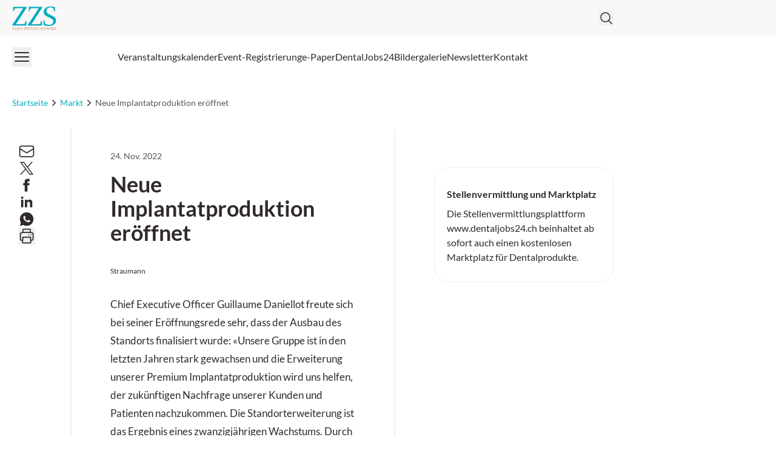

--- FILE ---
content_type: text/html; charset=utf-8
request_url: https://zahnzeitung.ch/news/markt/10177717/neue-implantatproduktion-eroeffnet//
body_size: 21555
content:
<!DOCTYPE html><html data-theme="zzs" lang="de-CH" class="scroll-smooth"><head><meta charSet="utf-8"/><meta name="viewport" content="width=device-width, initial-scale=1, viewport-fit=cover"/><link rel="preload" as="image" href="/_next/static/media/zzs_original.c4e3f088.svg"/><link rel="preload" as="image" imageSrcSet="/_next/image/?url=https%3A%2F%2Fmedia.zahnzeitung.ch%2F2023%2F11%2Fstraumann_STM_8022_web-600x400.jpg&amp;w=640&amp;q=75 640w, /_next/image/?url=https%3A%2F%2Fmedia.zahnzeitung.ch%2F2023%2F11%2Fstraumann_STM_8022_web-600x400.jpg&amp;w=750&amp;q=75 750w, /_next/image/?url=https%3A%2F%2Fmedia.zahnzeitung.ch%2F2023%2F11%2Fstraumann_STM_8022_web-600x400.jpg&amp;w=828&amp;q=75 828w, /_next/image/?url=https%3A%2F%2Fmedia.zahnzeitung.ch%2F2023%2F11%2Fstraumann_STM_8022_web-600x400.jpg&amp;w=1080&amp;q=75 1080w, /_next/image/?url=https%3A%2F%2Fmedia.zahnzeitung.ch%2F2023%2F11%2Fstraumann_STM_8022_web-600x400.jpg&amp;w=1200&amp;q=75 1200w, /_next/image/?url=https%3A%2F%2Fmedia.zahnzeitung.ch%2F2023%2F11%2Fstraumann_STM_8022_web-600x400.jpg&amp;w=1920&amp;q=75 1920w, /_next/image/?url=https%3A%2F%2Fmedia.zahnzeitung.ch%2F2023%2F11%2Fstraumann_STM_8022_web-600x400.jpg&amp;w=2048&amp;q=75 2048w, /_next/image/?url=https%3A%2F%2Fmedia.zahnzeitung.ch%2F2023%2F11%2Fstraumann_STM_8022_web-600x400.jpg&amp;w=3840&amp;q=75 3840w" imageSizes="100vw" fetchPriority="high"/><link rel="stylesheet" href="/_next/static/css/ad622d00db905ce5.css" data-precedence="next"/><link rel="preload" as="script" fetchPriority="low" href="/_next/static/chunks/webpack-5107a9bccd9afcd3.js"/><script src="/_next/static/chunks/4bd1b696-f88e554c1659b462.js" async=""></script><script src="/_next/static/chunks/1684-8be9a7fa89bfce61.js" async=""></script><script src="/_next/static/chunks/main-app-cb1da84917ca7052.js" async=""></script><script src="/_next/static/chunks/2105-62ef10dc25c68dbe.js" async=""></script><script src="/_next/static/chunks/app/global-error-b36fb79ab6573511.js" async=""></script><script src="/_next/static/chunks/6874-4288238436ef3df6.js" async=""></script><script src="/_next/static/chunks/536-95d3502456a95325.js" async=""></script><script src="/_next/static/chunks/2299-3adbca1f87c12a56.js" async=""></script><script src="/_next/static/chunks/5136-f917d8953d135420.js" async=""></script><script src="/_next/static/chunks/8312-bd5d69dd58ff02f5.js" async=""></script><script src="/_next/static/chunks/5002-e0c080f056fc7e2e.js" async=""></script><script src="/_next/static/chunks/2448-4755a09464c4a275.js" async=""></script><script src="/_next/static/chunks/3630-1f6011e9734e0caa.js" async=""></script><script src="/_next/static/chunks/7466-d66654f090c994a9.js" async=""></script><script src="/_next/static/chunks/2927-88b9f5a5f803a5d5.js" async=""></script><script src="/_next/static/chunks/7481-2fec85b7ad0836f1.js" async=""></script><script src="/_next/static/chunks/1228-01531b4395eb5cc6.js" async=""></script><script src="/_next/static/chunks/2602-03e203eaba522102.js" async=""></script><script src="/_next/static/chunks/8858-c4fabece18ed0252.js" async=""></script><script src="/_next/static/chunks/2621-bbf4d8ab89809a91.js" async=""></script><script src="/_next/static/chunks/app/%5Btheme%5D/%5Bauth%5D/%5Blang%5D/med/(default)/news/%5Bcategory%5D/%5Bid%5D/%5Bslug%5D/page-7045fb7a4c56af5d.js" async=""></script><script src="/_next/static/chunks/2659-5f08dede0c8c8312.js" async=""></script><script src="/_next/static/chunks/app/%5Btheme%5D/%5Bauth%5D/%5Blang%5D/med/(scorm)/layout-566e03582df306ff.js" async=""></script><script src="/_next/static/chunks/4812-8316fb1363fef0e0.js" async=""></script><script src="/_next/static/chunks/app/%5Btheme%5D/%5Bauth%5D/%5Blang%5D/med/(default)/layout-79f09432e323d6fd.js" async=""></script><script src="/_next/static/chunks/app/%5Btheme%5D/%5Bauth%5D/%5Blang%5D/med/(default)/not-found-770935a2d04ce828.js" async=""></script><script src="/_next/static/chunks/8828-cbef8674d680e821.js" async=""></script><script src="/_next/static/chunks/app/%5Btheme%5D/%5Bauth%5D/%5Blang%5D/med/(default)/page-dd3cdb7ec0bc798e.js" async=""></script><link rel="preload" href="https://securepubads.g.doubleclick.net/tag/js/gpt.js" as="script"/><link rel="preload" href="https://cdn.privacy-mgmt.com/unified/wrapperMessagingWithoutDetection.js" as="script"/><meta name="mobile-web-app-capable" content="yes"/><meta name="apple-mobile-web-app-capable" content="yes"/><meta name="apple-mobile-web-app-status-bar-style" content="black-translucent"/><meta name="msapplication-starturl" content="/"/><link rel="preconnect" href="https://www.googletagmanager.com"/><link rel="dns-prefetch" href="https://www.googletagmanager.com"/><link rel="preconnect" href="https://www.google-analytics.com"/><link rel="dns-prefetch" href="https://www.google-analytics.com"/><link rel="apple-touch-icon" href="/zzs/zzs-cropped-android-chrome-512x512-1-270x270.png"/><link rel="icon" href="/zzs/zzs-cropped-android-chrome-512x512-1-270x270.png" sizes="any"/><meta name="msapplication-TitleImage" content="/zzs/zzs-cropped-android-chrome-512x512-1-270x270.png"/><meta name="application-name" content="Zahnzeitung Schweiz"/><meta name="apple-mobile-web-app-title" content="Zahnzeitung Schweiz"/><meta name="publisher" content="MedTriX AG"/><title>Neue Implantatproduktion eröffnet - Zahnzeitung Schweiz</title><meta name="description" content="Die Straumann Group hat Ende Oktober einen weiteren Bau in der bestehenden Straumann Implantat Produktion in Villeret eröffnet. Der Ausbau ermöglicht eine Erweiterung von 14 000 m2 der bestehenden Fläche. Die Produktionsstätte ist somit doppelt so gross und stellt eine Investition von rund CHF 40 Millionen dar.
"/><meta name="robots" content="index follow max-image-preview:large max-snippet:-1 max-video-preview:-1"/><link rel="canonical" href="https://zahnzeitung.ch/news/markt/10177717/neue-implantatproduktion-eroeffnet/"/><meta property="og:title" content="Neue Implantatproduktion eröffnet - Zahnzeitung Schweiz"/><meta property="og:description" content="Die Straumann Group hat Ende Oktober einen weiteren Bau in der bestehenden Straumann Implantat Produktion in Villeret eröffnet. Der Ausbau ermöglicht eine Erweiterung von 14 000 m2 der bestehenden Fläche. Die Produktionsstätte ist somit doppelt so gross und stellt eine Investition von rund CHF 40 Millionen dar."/><meta property="og:url" content="https://zahnzeitung.ch/news/markt/10177717/neue-implantatproduktion-eroeffnet/"/><meta property="og:site_name" content="Zahnzeitung Schweiz"/><meta property="og:locale" content="de_DE"/><meta property="og:image:width" content="800"/><meta property="og:image:height" content="500"/><meta property="og:image" content="https://media.medonline.at/2023/11/straumann_STM_8022_web.jpg"/><meta property="og:image:type" content="image/jpeg"/><meta property="og:type" content="article"/><meta name="twitter:card" content="summary_large_image"/><meta name="twitter:title" content="Neue Implantatproduktion eröffnet - Zahnzeitung Schweiz"/><meta name="twitter:description" content="Die Straumann Group hat Ende Oktober einen weiteren Bau in der bestehenden Straumann Implantat Produktion in Villeret eröffnet. Der Ausbau ermöglicht eine Erweiterung von 14 000 m2 der bestehenden Fläche. Die Produktionsstätte ist somit doppelt so gross und stellt eine Investition von rund CHF 40 Millionen dar."/><meta name="twitter:image:width" content="800"/><meta name="twitter:image:height" content="500"/><meta name="twitter:image" content="https://media.medonline.at/2023/11/straumann_STM_8022_web.jpg"/><meta name="twitter:image:type" content="image/jpeg"/><script>document.querySelectorAll('body link[rel="icon"], body link[rel="apple-touch-icon"]').forEach(el => document.head.appendChild(el))</script><meta name="sentry-trace" content="217e2178c2490e16f516fa2c9e34e352-6d6f098f5388c34c"/><meta name="baggage" content="sentry-environment=production,sentry-release=26a9c84949b40cefb5ff9c935bfcd77ef65f1314,sentry-public_key=9cdca0e59aa7d1c69b5f11f75f98a4f8,sentry-trace_id=217e2178c2490e16f516fa2c9e34e352"/><script src="/_next/static/chunks/polyfills-42372ed130431b0a.js" noModule=""></script></head><body><noscript><iframe src="https://www.googletagmanager.com/ns.html?id=GTM-NHG338TM"
                        height="0" width="0" style="display:none;visibility:hidden"></iframe></noscript><header><div class="bg-grey1 print:hidden"><div class="xl:container xl:mx-auto px-5 xl:grid xl:grid-cols-5"><div class="xl:col-span-4 flex gap-4 items-center justify-between py-2.5"><div><a class="flex" href="/"><span class="sr-only">Zahnzeitung</span><img alt="" width="191" height="38" decoding="async" data-nimg="1" class="h-8 w-auto sm:h-10" style="color:transparent" src="/_next/static/media/zzs_original.c4e3f088.svg"/></a></div><div class="flex items-center gap-4 print:hidden"><form noValidate="" id="search-form" class="hidden opacity-0 transition-opacity items-center relative"><input type="text" placeholder="Suchbegriff eingeben" class="sm:relative -right-3 sm:right-0 w-50 sm:w-80 sm:block py-1.5 pl-5 pr-10 bg-white border border-grey2 text-md rounded-full focus:ring-1 focus:ring-grey4 focus:outline-none" value=""/><button type="submit" class="absolute right-2"><svg xmlns="http://www.w3.org/2000/svg" fill="none" viewBox="0 0 24 24" stroke-width="1.5" stroke="currentColor" aria-hidden="true" class="h-6 w-6 hover:text-primary"><path stroke-linecap="round" stroke-linejoin="round" d="M21 21l-5.197-5.197m0 0A7.5 7.5 0 105.196 5.196a7.5 7.5 0 0010.607 10.607z"></path></svg></button></form><button class="flex items-center"><svg xmlns="http://www.w3.org/2000/svg" fill="none" viewBox="0 0 24 24" stroke-width="1.5" stroke="currentColor" aria-hidden="true" class="hover:text-primary h-6 w-6"><path stroke-linecap="round" stroke-linejoin="round" d="M21 21l-5.197-5.197m0 0A7.5 7.5 0 105.196 5.196a7.5 7.5 0 0010.607 10.607z"></path></svg></button></div></div></div></div><div class="xl:container xl:mx-auto px-5 xl:grid xl:grid-cols-5 print:hidden"><div class="xl:col-span-4 flex justify-between items-center gap-6 my-2.5"><button><svg xmlns="http://www.w3.org/2000/svg" fill="none" viewBox="0 0 24 24" stroke-width="1.5" stroke="currentColor" aria-hidden="true" class="h-8 w-8 hover:text-primary"><path stroke-linecap="round" stroke-linejoin="round" d="M3.75 6.75h16.5M3.75 12h16.5m-16.5 5.25h16.5"></path></svg></button><nav id="header-menu" class="grow min-w-0 overflow-auto relative"><ul class="justify-center list-none overflow-hidden py-3 flex items-center flex-nowrap gap-4 lg:gap-5"><li class=" whitespace-nowrap"><a class="flex gap-2 items-center" target="" href="/events/"><div>Veranstaltungskalender</div></a></li><li class=" whitespace-nowrap"><a class="flex gap-2 items-center" target="" href="/events/event-registrierung/"><div>Event-Registrierung</div></a></li><li class=" whitespace-nowrap"><a class="flex gap-2 items-center" target="" href="/webkiosk/"><div>e-Paper</div></a></li><li class=" whitespace-nowrap"><a class="flex gap-2 items-center" target="_blank" href="https://dentaljobs24.ch"><div>DentalJobs24</div></a></li><li class=" whitespace-nowrap"><a class="flex gap-2 items-center" target="" href="/bildergalerien/"><div>Bildergalerie</div></a></li><li class=" whitespace-nowrap"><a class="flex gap-2 items-center" target="" href="/newsletter/"><div>Newsletter</div></a></li><li class=" whitespace-nowrap"><a class="flex gap-2 items-center" target="" href="/kontakt/"><div>Kontakt</div></a></li></ul></nav><div class="relative"><div id="more-dropdown" class="hidden w-max max-w-screen z-20 bg-white px-5 py-3 rounded right-0 top-7 absolute shadow-2xl"><ul id="header-dropdown" class="list-none flex flex-col gap-2"></ul></div></div></div></div></header><!--$!--><template data-dgst="BAILOUT_TO_CLIENT_SIDE_RENDERING"></template><!--/$--><div class="relative print:hidden"><div style="height:0" class="absolute right-0 top-0 w-fit h-screen ad-wrapper-side"><div class="sticky top-6"><div id="div-gpt-ad-post_side_ms" style="display:none" class="
                mo-ad-container-rectangle
                
                
                before:content-[&#x27;Anzeige&#x27;]
                justify-center
            "></div></div></div></div><div class="xl:container xl:mx-auto px-5 ad-wrapper print:hidden"><div class="xl:w-4/5"><div id="div-gpt-ad-post_top_ms" style="display:none" class="
                mo-ad-container
                
                
                before:content-[&#x27;Anzeige&#x27;]
                justify-center
            "></div></div></div><div><div class="pb-4 pt-0 md:py-6 xl:py-8 print:hidden"><div class="xl:container xl:mx-auto px-5"><div class="xl:w-4/5"><nav class="flex overflow-hidden" aria-label="Breadcrumb"><ol class="flex items-center gap-3 overflow-hidden"><li class="min-w-fit overflow-hidden"><div class="flex items-center overflow-hidden gap-3"><a class="text-sm font-medium truncate text-primary hover:text-grey5" href="/"><span class="hidden md:block">Startseite</span><span class="block md:hidden"><svg xmlns="http://www.w3.org/2000/svg" fill="none" viewBox="0 0 24 24" stroke-width="1.5" stroke="currentColor" aria-hidden="true" class="h-4 w-4"><path stroke-linecap="round" stroke-linejoin="round" d="M2.25 12l8.954-8.955c.44-.439 1.152-.439 1.591 0L21.75 12M4.5 9.75v10.125c0 .621.504 1.125 1.125 1.125H9.75v-4.875c0-.621.504-1.125 1.125-1.125h2.25c.621 0 1.125.504 1.125 1.125V21h4.125c.621 0 1.125-.504 1.125-1.125V9.75M8.25 21h8.25"></path></svg></span></a><svg xmlns="http://www.w3.org/2000/svg" viewBox="0 0 20 20" fill="currentColor" aria-hidden="true" class="h-5 w-5 flex-shrink-0 text-gray-400"><path fill-rule="evenodd" d="M7.21 14.77a.75.75 0 01.02-1.06L11.168 10 7.23 6.29a.75.75 0 111.04-1.08l4.5 4.25a.75.75 0 010 1.08l-4.5 4.25a.75.75 0 01-1.06-.02z" clip-rule="evenodd"></path></svg></div></li><li class="min-w-fit overflow-hidden"><div class="flex items-center overflow-hidden gap-3"><a class="text-sm font-medium truncate text-primary hover:text-grey5" href="/thema/markt/"><span class="block">Markt</span><span class="hidden"><svg xmlns="http://www.w3.org/2000/svg" fill="none" viewBox="0 0 24 24" stroke-width="1.5" stroke="currentColor" aria-hidden="true" class="h-4 w-4"><path stroke-linecap="round" stroke-linejoin="round" d="M2.25 12l8.954-8.955c.44-.439 1.152-.439 1.591 0L21.75 12M4.5 9.75v10.125c0 .621.504 1.125 1.125 1.125H9.75v-4.875c0-.621.504-1.125 1.125-1.125h2.25c.621 0 1.125.504 1.125 1.125V21h4.125c.621 0 1.125-.504 1.125-1.125V9.75M8.25 21h8.25"></path></svg></span></a><svg xmlns="http://www.w3.org/2000/svg" viewBox="0 0 20 20" fill="currentColor" aria-hidden="true" class="h-5 w-5 flex-shrink-0 text-gray-400"><path fill-rule="evenodd" d="M7.21 14.77a.75.75 0 01.02-1.06L11.168 10 7.23 6.29a.75.75 0 111.04-1.08l4.5 4.25a.75.75 0 010 1.08l-4.5 4.25a.75.75 0 01-1.06-.02z" clip-rule="evenodd"></path></svg></div></li><li class=" overflow-hidden"><div class="flex items-center overflow-hidden gap-3"><span class="text-sm font-medium text-grey5 truncate">Neue Implantatproduktion eröffnet</span></div></li></ol></nav></div></div></div><div class="pb-0"><div class="xl:container xl:mx-auto px-5"><div class="xl:w-4/5"><article><div class="md:flex"><div class="flex-1 md:order-2 md:border-x-2 md:border-grey2 print:border-x-0 print:px-0 pb-6 md:pt-6 md:pb-24 px-0 md:px-5 lg:px-12 xl:px-16"><div class="flex gap-5 sm:flex-row flex-col justify-between"><div class="order-1"><div class="flex items-center mb-3"></div><span class="block text-sm text-grey5 my-2">24. Nov. 2022</span></div></div><div class="mo-content"><h1 id="post-heading" class="mb-4 lg:mb-6 lg:mt-2 print:mt-0 font-black scroll-mt-6">Neue Implantatproduktion eröffnet</h1><div class="sm:hidden block"></div><div class="w-full aspect-[3/2] my-6 lg:my-8"><div class=" rounded-3xl overflow-hidden relative w-full h-full"><img alt="straumann_STM_8022_web" fetchPriority="high" decoding="async" data-nimg="fill" class="object-cover" style="position:absolute;height:100%;width:100%;left:0;top:0;right:0;bottom:0;color:transparent" sizes="100vw" srcSet="/_next/image/?url=https%3A%2F%2Fmedia.zahnzeitung.ch%2F2023%2F11%2Fstraumann_STM_8022_web-600x400.jpg&amp;w=640&amp;q=75 640w, /_next/image/?url=https%3A%2F%2Fmedia.zahnzeitung.ch%2F2023%2F11%2Fstraumann_STM_8022_web-600x400.jpg&amp;w=750&amp;q=75 750w, /_next/image/?url=https%3A%2F%2Fmedia.zahnzeitung.ch%2F2023%2F11%2Fstraumann_STM_8022_web-600x400.jpg&amp;w=828&amp;q=75 828w, /_next/image/?url=https%3A%2F%2Fmedia.zahnzeitung.ch%2F2023%2F11%2Fstraumann_STM_8022_web-600x400.jpg&amp;w=1080&amp;q=75 1080w, /_next/image/?url=https%3A%2F%2Fmedia.zahnzeitung.ch%2F2023%2F11%2Fstraumann_STM_8022_web-600x400.jpg&amp;w=1200&amp;q=75 1200w, /_next/image/?url=https%3A%2F%2Fmedia.zahnzeitung.ch%2F2023%2F11%2Fstraumann_STM_8022_web-600x400.jpg&amp;w=1920&amp;q=75 1920w, /_next/image/?url=https%3A%2F%2Fmedia.zahnzeitung.ch%2F2023%2F11%2Fstraumann_STM_8022_web-600x400.jpg&amp;w=2048&amp;q=75 2048w, /_next/image/?url=https%3A%2F%2Fmedia.zahnzeitung.ch%2F2023%2F11%2Fstraumann_STM_8022_web-600x400.jpg&amp;w=3840&amp;q=75 3840w" src="/_next/image/?url=https%3A%2F%2Fmedia.zahnzeitung.ch%2F2023%2F11%2Fstraumann_STM_8022_web-600x400.jpg&amp;w=3840&amp;q=75"/><div class="top-2 right-2.5 flex gap-1.5 absolute"></div></div><div class="text-xs mt-1 break-words">Straumann</div></div><div class="gutenberg mo-block-legace"><p> Chief Executive Officer Guillaume Daniellot freute sich bei seiner Eröffnungsrede sehr, dass der Ausbau des Standorts finalisiert wurde: «Unsere Gruppe ist in den letzten Jahren stark gewachsen und die Erweiterung unserer Premium Implantatproduktion wird uns helfen, der zukünftigen Nachfrage unserer Kunden und Patienten nachzukommen. Die Standorterweiterung ist das Ergebnis eines zwanzigjährigen Wachstums. Durch die Schweizer Präzisionsarbeit, welche tagtäglich an unserem innovativen Standort in Villeret ausgeübt wird, werden wir unsere Position als globales Dentalunternehmen weiter festigen.»</p>
<p><img loading="lazy" decoding="async" alt="" data-htmlarea-file-table="sys_file" data-htmlarea-file-uid="5333" data-htmlarea-zoom="true" height="188" src="https://media.medonline.at/2023/11/csm_straumann_STM_8150_web_db2702a787.jpg" width="300" /></p></div><div class="flex justify-center w-full print:hidden"> <!-- --> </div><div class="logincontent"><div class="gutenberg mo-block-legace"><p> <strong>Ziel ist die 4 Millionen Marke</strong><br /> Der Standort Straumann im Berner Jura beschäftigt heute mehr als 870 Mitarbeitende und produziert Zahnimplantate der Premiummarke Straumann. Im Jahr 2021 produzierte die Gruppe am Standort Villeret über 3 Millionen Implantate und wird dieses Jahr voraussichtlich die 4 Millionen Marke überschreiten. Dr. Sebastian Friess, Leiter Standortförderung Kanton Bern, fügte hinzu: «Die Erweiterung der Produktionsstätte Straumann in Villeret ist ein wichtiger Meilenstein für die Berner Jura Region. Villeret befindet sich im innovativen MedTech-Hub und ich freue mich sehr, dass Straumann mit seiner Qualitäts- und Präzisionsarbeit einen sehr wichtigen Beitrag zur Region leistet.»</p>
<p> <img loading="lazy" decoding="async" alt="" data-htmlarea-file-table="sys_file" data-htmlarea-file-uid="5335" data-htmlarea-zoom="true" height="188" src="https://media.medonline.at/2023/11/csm_straumann_STM_8043_web_7f970d3ea8.jpg" width="300" /></p>
<p><strong>Netto-Null-Emission bis 2040</strong><br /> Beim Bau des neuen Gebäudes wurde stark auf Nachhaltigkeit gesetzt und darum ist es unter anderem vollumfänglich mit Solarpanelen ausgestattet. Dies wird dazu beitragen, dass die Straumann Group bis 2040 Netto-Null-Emissionen erreichen und bis 2024 vollständig auf erneuerbare Elektrizität umstellen kann. &nbsp;</p>
<p><strong><a href="http://www.straumanngroup.ch" target="www.straumanngroup.ch" rel="noopener">www.straumanngroup.ch</a></strong></p>
<p><strong>Kontakt:</strong><br /> Institut Straumann AG<br /> Peter Merian-Weg 12<br /> 4052 Basel</p>
</p></div></div></div><div class="mt-12"></div></div><div class="md:sticky md:order-1 top-0 self-start md:w-12 lg:w-20 xl:w-24 print:hidden"><div class="w-full my-6 md:my-0 md:pt-6 lg:pr-8 xl:pr-12 mb-6"></div></div><div class="relative md:order-3 w-full md:w-60 lg:w-80 xl:w-[360px] py-6 md:px-6 md:pr-0 lg:pl-12 xl:pl-16 print:hidden"><div class="md:sticky top-0 self-start md:block hidden bg-white"></div><div class="md:py-10 block z-10 relative bg-white md:before:bg-gradient-to-t md:before:from-white md:before:absolute md:before:bottom-full md:before:h-12 after:pointer-events-none before:pointer-events-none md:before:w-full md:after:bg-gradient-to-b md:after:from-white md:after:absolute md:after:top-full md:after:h-12 md:after:w-full"> <!-- --> </div></div></div></article></div></div></div><div class="xl:container xl:mx-auto px-5 ad-wrapper print:hidden"><div class="xl:w-4/5"><div id="div-gpt-ad-post_bottom_ms" style="display:none" class="
                mo-ad-container
                
                my-8
                before:content-[&#x27;Anzeige&#x27;]
                justify-center
            "></div></div></div></div><!--$!--><template data-dgst="BAILOUT_TO_CLIENT_SIDE_RENDERING"></template><!--/$--><script type="application/ld+json">{"@context":"http://schema.org","@type":"NewsArticle","mainEntityOfPage":"https://zahnzeitung.ch/news/markt/10177717/neue-implantatproduktion-eroeffnet/","headline":"Neue Implantatproduktion er&ouml;ffnet","datePublished":"2022-11-24T08:12:00+01:00","dateModified":"2023-12-07T14:39:07+01:00","description":"Die Straumann Group hat Ende Oktober einen weiteren Bau in der bestehenden Straumann Implantat Produktion in Villeret er&ouml;ffnet. Der Ausbau erm&ouml;glicht eine Erweiterung von 14&thinsp;000 m2 der bestehenden Fl&auml;che. Die Produktionsst&auml;tte ist somit doppelt so gross und stellt eine Investition von rund CHF 40 Millionen dar.","audience":"Clinician","publisher":{"@type":"Organization","name":"MedTriX AG","logo":{"@type":"ImageObject","url":"https://media.medonline.at/MedTriX_Logo_Claim_RGB.jpg","width":471,"height":60}},"image":{"@type":"ImageObject","url":"https://media.zahnzeitung.ch/2023/11/straumann_STM_8022_web.jpg","height":800,"width":500}}</script><!--$--><!--$!--><template data-dgst="BAILOUT_TO_CLIENT_SIDE_RENDERING"></template><!--/$--><!--/$--><!--$--><!--/$--><!--$--><!--/$--><footer><div class="pt-16 pb-10 print:hidden bg-grey2"><div class="xl:container xl:mx-auto px-5"><div class="xl:w-4/5"><div class="grid grid-cols-1 sm:grid-cols-2 md:grid-cols-3 lg:grid-cols-4 gap-8"><div class="grid-cols-1"><p class="text-grey5 uppercase font-bold">Meine ZZS</p><ul class="mt-6 list-none"><li class="leading-8 transition duration-150 ease-out hover:ease-in hover:invert-50 text-grey5"><a class="flex gap-2 items-center" target="" href="/kongresswelt/event-registrierung/"><div>Event-Registrierung</div></a></li><li class="leading-8 transition duration-150 ease-out hover:ease-in hover:invert-50 text-grey5"><a class="flex gap-2 items-center" target="" href="/kontakt/"><div>Kontakt</div></a></li></ul></div><div class="grid-cols-1"><p class="text-grey5 uppercase font-bold">Magazine</p><ul class="mt-6 list-none"><li class="leading-8 transition duration-150 ease-out hover:ease-in hover:invert-50 text-grey5"><a class="flex gap-2 items-center" target="" href="/webkiosk/"><div>ZZS</div></a></li><li class="leading-8 transition duration-150 ease-out hover:ease-in hover:invert-50 text-grey5"><a class="flex gap-2 items-center" target="" href="/webkiosk/"><div>LMDS</div></a></li></ul></div><div class="grid-cols-1"><p class="text-grey5 uppercase font-bold">Unternehmen</p><ul class="mt-6 list-none"><li class="leading-8 transition duration-150 ease-out hover:ease-in hover:invert-50 text-grey5"><a class="flex gap-2 items-center" target="" href="https://medtrix.group/wp-content/uploads/2024/09/Tarif_ZZS_2025_150dpi.pdf"><div>Mediadaten</div></a></li><li class="leading-8 transition duration-150 ease-out hover:ease-in hover:invert-50 text-grey5"><a class="flex gap-2 items-center" target="" href="http://medtrix.group/schweiz/datenschutzerklaerung/"><div>Datenschutzerklärung</div></a></li><li class="leading-8 transition duration-150 ease-out hover:ease-in hover:invert-50 text-grey5"><a class="flex gap-2 items-center" target="" href="http://medtrix.group/schweiz/agb/"><div>AGB</div></a></li><li class="leading-8 transition duration-150 ease-out hover:ease-in hover:invert-50 text-grey5"><a class="flex gap-2 items-center" target="" href="http://medtrix.group/schweiz/impressum/"><div>Impressum</div></a></li></ul></div><div class="grid-cols-1 flex flex-col gap-10"><p class="text-grey5 uppercase font-bold">Folgen Sie uns auf:</p><ul class="flex space-x-6 mt-6 list-none"><li class="text-grey5 transition duration-150 ease-out hover:ease-in hover:invert-50"><a href="https://www.facebook.com/ZahnZeitungSchweiz" target=""><span class="sr-only">Facebook</span><svg class="h-7 w-7" width="24" height="24" viewBox="0 0 24 24" fill="none" xmlns="http://www.w3.org/2000/svg"><mask id="mask0_23_488" style="mask-type:alpha" maskUnits="userSpaceOnUse" x="0" y="0" width="24" height="24"><rect width="24" height="24" fill="currentColor"></rect></mask><g mask="url(#mask0_23_488)"><path d="M9.25 9H7V12H9.25V21H13V12H15.73L16 9H13V7.7475C13 7.035 13.1425 6.75 13.8325 6.75H16V3H13.1425C10.45 3 9.25 4.185 9.25 6.4575V9Z" fill="currentColor"></path></g></svg></a></li><li class="text-grey5 transition duration-150 ease-out hover:ease-in hover:invert-50"><a href="https://www.linkedin.com/company/7952191" target=""><span class="sr-only">LinkedIn</span><svg class="h-7 w-7" width="24" height="24" viewBox="0 0 24 24" fill="none" xmlns="http://www.w3.org/2000/svg"><mask id="mask0_23_2285" style="mask-type:alpha" maskUnits="userSpaceOnUse" x="0" y="0" width="24" height="24"><rect width="24" height="24" fill="currentColor"></rect></mask><g mask="url(#mask0_23_2285)"><path d="M7.32444 5.67111C7.32444 6.59556 6.58667 7.34222 5.67111 7.34222C4.75556 7.34222 4.00889 6.58667 4.00889 5.67111C4.00889 4.75556 4.75556 4 5.67111 4C6.58667 4 7.32444 4.74667 7.32444 5.67111ZM7.33333 8.67556H4V19.3422H7.33333V8.66667V8.67556ZM12.6578 8.67556H9.34222V19.3422H12.6578V13.7422C12.6578 10.6311 16.6756 10.3733 16.6756 13.7422V19.3422H20V12.5867C20 7.33333 14.0533 7.52889 12.6578 10.1067V8.66667V8.67556Z" fill="currentColor"></path></g></svg></a></li><li class="text-grey5 transition duration-150 ease-out hover:ease-in hover:invert-50"><a href="https://instagram.com/zzs_zahnzeitung/" target=""><span class="sr-only">Instagram</span><svg class="h-7 w-7" width="24" height="24" viewBox="0 0 24 24" fill="none" xmlns="http://www.w3.org/2000/svg"><mask id="mask0_23_487" style="mask-type:alpha" maskUnits="userSpaceOnUse" x="0" y="0" width="24" height="24"><rect width="24" height="24" fill="currentColor"></rect></mask><g mask="url(#mask0_23_487)"><path d="M12 4.62C14.4 4.62 14.685 4.6275 15.6375 4.6725C18.075 4.785 19.215 5.94 19.3275 8.3625C19.3725 9.315 19.38 9.6 19.38 12C19.38 14.4 19.3725 14.685 19.3275 15.6375C19.215 18.06 18.0825 19.215 15.6375 19.3275C14.685 19.3725 14.4075 19.38 12 19.38C9.5925 19.38 9.315 19.3725 8.3625 19.3275C5.9175 19.215 4.785 18.0525 4.6725 15.6375C4.6275 14.685 4.62 14.4075 4.62 12C4.62 9.5925 4.6275 9.315 4.6725 8.3625C4.785 5.94 5.9175 4.785 8.3625 4.6725C9.315 4.6275 9.5925 4.62 12 4.62ZM12 3C9.555 3 9.2475 3.0075 8.2875 3.0525C5.025 3.2025 3.2025 5.0175 3.0525 8.2875C3.0075 9.2475 3 9.555 3 12C3 14.445 3.0075 14.7525 3.0525 15.7125C3.2025 18.9825 5.0175 20.7975 8.2875 20.9475C9.2475 20.9925 9.555 21 12 21C14.445 21 14.7525 20.9925 15.7125 20.9475C18.975 20.7975 20.7975 18.9825 20.9475 15.7125C20.9925 14.7525 21 14.445 21 12C21 9.555 20.9925 9.2475 20.9475 8.2875C20.7975 5.025 18.9825 3.2025 15.7125 3.0525C14.7525 3.0075 14.445 3 12 3ZM12 7.38C9.45 7.38 7.38 9.45 7.38 12C7.38 14.55 9.45 16.62 12 16.62C14.55 16.62 16.62 14.55 16.62 12C16.62 9.45 14.55 7.38 12 7.38ZM12 15C10.3425 15 9 13.6575 9 12C9 10.3425 10.3425 9 12 9C13.6575 9 15 10.3425 15 12C15 13.6575 13.6575 15 12 15ZM16.8075 6.1125C16.2075 6.1125 15.7275 6.5925 15.7275 7.1925C15.7275 7.7925 16.215 8.2725 16.8075 8.2725C17.4 8.2725 17.8875 7.7925 17.8875 7.1925C17.8875 6.5925 17.4075 6.1125 16.8075 6.1125Z" fill="currentColor"></path></g></svg></a></li></ul></div></div></div></div></div><div class="py-5 bg-white"><div class="xl:container xl:mx-auto px-5"><div class="xl:w-4/5"><div class="flex justify-between items-center"><p class="text-xs">Ein Service der MedTriX AG</p><button class="text-xs hover:text-primary">Redaktor Login</button></div></div></div></div></footer><div id="toast-container" class="top-0 left-0 fixed z-50 mx-3 mt-3 overflow-y-auto"></div><script src="/_next/static/chunks/webpack-5107a9bccd9afcd3.js" async=""></script><script>(self.__next_f=self.__next_f||[]).push([0])</script><script>self.__next_f.push([1,"1:\"$Sreact.fragment\"\n2:I[87555,[],\"\"]\n3:I[31295,[],\"\"]\n8:I[59665,[],\"MetadataBoundary\"]\na:I[59665,[],\"OutletBoundary\"]\nd:I[74911,[],\"AsyncMetadataOutlet\"]\nf:I[59665,[],\"ViewportBoundary\"]\n11:I[23188,[\"2105\",\"static/chunks/2105-62ef10dc25c68dbe.js\",\"4219\",\"static/chunks/app/global-error-b36fb79ab6573511.js\"],\"default\"]\n:HL[\"/_next/static/css/ad622d00db905ce5.css\",\"style\"]\n"])</script><script>self.__next_f.push([1,"0:{\"P\":null,\"b\":\"J3nvqFlY8p7eZ2YCq3kWa\",\"p\":\"\",\"c\":[\"\",\"news\",\"markt\",\"10177717\",\"neue-implantatproduktion-eroeffnet\",\"\"],\"i\":false,\"f\":[[[\"\",{\"children\":[[\"theme\",\"zzs\",\"d\"],{\"children\":[[\"auth\",\"notloggedin\",\"d\"],{\"children\":[[\"lang\",\"ch\",\"d\"],{\"children\":[\"med\",{\"children\":[\"(default)\",{\"children\":[\"news\",{\"children\":[[\"category\",\"markt\",\"d\"],{\"children\":[[\"id\",\"10177717\",\"d\"],{\"children\":[[\"slug\",\"neue-implantatproduktion-eroeffnet\",\"d\"],{\"children\":[\"__PAGE__\",{}]}]}]}]}]}]}]}]}]},\"$undefined\",\"$undefined\",true]}],[\"\",[\"$\",\"$1\",\"c\",{\"children\":[null,[\"$\",\"$L2\",null,{\"parallelRouterKey\":\"children\",\"error\":\"$undefined\",\"errorStyles\":\"$undefined\",\"errorScripts\":\"$undefined\",\"template\":[\"$\",\"$L3\",null,{}],\"templateStyles\":\"$undefined\",\"templateScripts\":\"$undefined\",\"notFound\":[[[\"$\",\"title\",null,{\"children\":\"404: This page could not be found.\"}],[\"$\",\"div\",null,{\"style\":{\"fontFamily\":\"system-ui,\\\"Segoe UI\\\",Roboto,Helvetica,Arial,sans-serif,\\\"Apple Color Emoji\\\",\\\"Segoe UI Emoji\\\"\",\"height\":\"100vh\",\"textAlign\":\"center\",\"display\":\"flex\",\"flexDirection\":\"column\",\"alignItems\":\"center\",\"justifyContent\":\"center\"},\"children\":[\"$\",\"div\",null,{\"children\":[[\"$\",\"style\",null,{\"dangerouslySetInnerHTML\":{\"__html\":\"body{color:#000;background:#fff;margin:0}.next-error-h1{border-right:1px solid rgba(0,0,0,.3)}@media (prefers-color-scheme:dark){body{color:#fff;background:#000}.next-error-h1{border-right:1px solid rgba(255,255,255,.3)}}\"}}],[\"$\",\"h1\",null,{\"className\":\"next-error-h1\",\"style\":{\"display\":\"inline-block\",\"margin\":\"0 20px 0 0\",\"padding\":\"0 23px 0 0\",\"fontSize\":24,\"fontWeight\":500,\"verticalAlign\":\"top\",\"lineHeight\":\"49px\"},\"children\":404}],[\"$\",\"div\",null,{\"style\":{\"display\":\"inline-block\"},\"children\":[\"$\",\"h2\",null,{\"style\":{\"fontSize\":14,\"fontWeight\":400,\"lineHeight\":\"49px\",\"margin\":0},\"children\":\"This page could not be found.\"}]}]]}]}]],[]],\"forbidden\":\"$undefined\",\"unauthorized\":\"$undefined\"}]]}],{\"children\":[[\"theme\",\"zzs\",\"d\"],[\"$\",\"$1\",\"c\",{\"children\":[null,\"$L4\"]}],{\"children\":[[\"auth\",\"notloggedin\",\"d\"],[\"$\",\"$1\",\"c\",{\"children\":[null,\"$L5\"]}],{\"children\":[[\"lang\",\"ch\",\"d\"],[\"$\",\"$1\",\"c\",{\"children\":[null,[\"$\",\"$L2\",null,{\"parallelRouterKey\":\"children\",\"error\":\"$undefined\",\"errorStyles\":\"$undefined\",\"errorScripts\":\"$undefined\",\"template\":[\"$\",\"$L3\",null,{}],\"templateStyles\":\"$undefined\",\"templateScripts\":\"$undefined\",\"notFound\":\"$undefined\",\"forbidden\":\"$undefined\",\"unauthorized\":\"$undefined\"}]]}],{\"children\":[\"med\",[\"$\",\"$1\",\"c\",{\"children\":[null,[\"$\",\"$L2\",null,{\"parallelRouterKey\":\"children\",\"error\":\"$undefined\",\"errorStyles\":\"$undefined\",\"errorScripts\":\"$undefined\",\"template\":[\"$\",\"$L3\",null,{}],\"templateStyles\":\"$undefined\",\"templateScripts\":\"$undefined\",\"notFound\":\"$undefined\",\"forbidden\":\"$undefined\",\"unauthorized\":\"$undefined\"}]]}],{\"children\":[\"(default)\",[\"$\",\"$1\",\"c\",{\"children\":[[[\"$\",\"link\",\"0\",{\"rel\":\"stylesheet\",\"href\":\"/_next/static/css/ad622d00db905ce5.css\",\"precedence\":\"next\",\"crossOrigin\":\"$undefined\",\"nonce\":\"$undefined\"}]],\"$L6\"]}],{\"children\":[\"news\",[\"$\",\"$1\",\"c\",{\"children\":[null,[\"$\",\"$L2\",null,{\"parallelRouterKey\":\"children\",\"error\":\"$undefined\",\"errorStyles\":\"$undefined\",\"errorScripts\":\"$undefined\",\"template\":[\"$\",\"$L3\",null,{}],\"templateStyles\":\"$undefined\",\"templateScripts\":\"$undefined\",\"notFound\":\"$undefined\",\"forbidden\":\"$undefined\",\"unauthorized\":\"$undefined\"}]]}],{\"children\":[[\"category\",\"markt\",\"d\"],[\"$\",\"$1\",\"c\",{\"children\":[null,[\"$\",\"$L2\",null,{\"parallelRouterKey\":\"children\",\"error\":\"$undefined\",\"errorStyles\":\"$undefined\",\"errorScripts\":\"$undefined\",\"template\":[\"$\",\"$L3\",null,{}],\"templateStyles\":\"$undefined\",\"templateScripts\":\"$undefined\",\"notFound\":\"$undefined\",\"forbidden\":\"$undefined\",\"unauthorized\":\"$undefined\"}]]}],{\"children\":[[\"id\",\"10177717\",\"d\"],[\"$\",\"$1\",\"c\",{\"children\":[null,[\"$\",\"$L2\",null,{\"parallelRouterKey\":\"children\",\"error\":\"$undefined\",\"errorStyles\":\"$undefined\",\"errorScripts\":\"$undefined\",\"template\":[\"$\",\"$L3\",null,{}],\"templateStyles\":\"$undefined\",\"templateScripts\":\"$undefined\",\"notFound\":\"$undefined\",\"forbidden\":\"$undefined\",\"unauthorized\":\"$undefined\"}]]}],{\"children\":[[\"slug\",\"neue-implantatproduktion-eroeffnet\",\"d\"],[\"$\",\"$1\",\"c\",{\"children\":[null,[\"$\",\"$L2\",null,{\"parallelRouterKey\":\"children\",\"error\":\"$undefined\",\"errorStyles\":\"$undefined\",\"errorScripts\":\"$undefined\",\"template\":[\"$\",\"$L3\",null,{}],\"templateStyles\":\"$undefined\",\"templateScripts\":\"$undefined\",\"notFound\":\"$undefined\",\"forbidden\":\"$undefined\",\"unauthorized\":\"$undefined\"}]]}],{\"children\":[\"__PAGE__\",[\"$\",\"$1\",\"c\",{\"children\":[\"$L7\",[\"$\",\"$L8\",null,{\"children\":\"$L9\"}],null,[\"$\",\"$La\",null,{\"children\":[\"$Lb\",\"$Lc\",[\"$\",\"$Ld\",null,{\"promise\":\"$@e\"}]]}]]}],{},null,false]},null,false]},null,false]},null,false]},null,false]},null,false]},null,false]},null,false]},null,false]},null,false]},null,false],[\"$\",\"$1\",\"h\",{\"children\":[null,[\"$\",\"$1\",\"pBknNginrN9EzpkiytURS\",{\"children\":[[\"$\",\"$Lf\",null,{\"children\":\"$L10\"}],null]}],null]}],false]],\"m\":\"$undefined\",\"G\":[\"$11\",[]],\"s\":false,\"S\":true}\n"])</script><script>self.__next_f.push([1,"12:\"$Sreact.suspense\"\n13:I[74911,[],\"AsyncMetadata\"]\n9:[\"$\",\"$12\",null,{\"fallback\":null,\"children\":[\"$\",\"$L13\",null,{\"promise\":\"$@14\"}]}]\n"])</script><script>self.__next_f.push([1,"c:null\n4:[\"$\",\"$L2\",null,{\"parallelRouterKey\":\"children\",\"error\":\"$undefined\",\"errorStyles\":\"$undefined\",\"errorScripts\":\"$undefined\",\"template\":[\"$\",\"$L3\",null,{}],\"templateStyles\":\"$undefined\",\"templateScripts\":\"$undefined\",\"notFound\":\"$undefined\",\"forbidden\":\"$undefined\",\"unauthorized\":\"$undefined\"}]\n"])</script><script>self.__next_f.push([1,"5:[\"$\",\"$L2\",null,{\"parallelRouterKey\":\"children\",\"error\":\"$undefined\",\"errorStyles\":\"$undefined\",\"errorScripts\":\"$undefined\",\"template\":[\"$\",\"$L3\",null,{}],\"templateStyles\":\"$undefined\",\"templateScripts\":\"$undefined\",\"notFound\":\"$undefined\",\"forbidden\":\"$undefined\",\"unauthorized\":\"$undefined\"}]\n"])</script><script>self.__next_f.push([1,"10:[[\"$\",\"meta\",\"0\",{\"charSet\":\"utf-8\"}],[\"$\",\"meta\",\"1\",{\"name\":\"viewport\",\"content\":\"width=device-width, initial-scale=1, viewport-fit=cover\"}]]\nb:null\n"])</script><script>self.__next_f.push([1,"15:I[64891,[\"6874\",\"static/chunks/6874-4288238436ef3df6.js\",\"536\",\"static/chunks/536-95d3502456a95325.js\",\"2299\",\"static/chunks/2299-3adbca1f87c12a56.js\",\"5136\",\"static/chunks/5136-f917d8953d135420.js\",\"8312\",\"static/chunks/8312-bd5d69dd58ff02f5.js\",\"5002\",\"static/chunks/5002-e0c080f056fc7e2e.js\",\"2448\",\"static/chunks/2448-4755a09464c4a275.js\",\"3630\",\"static/chunks/3630-1f6011e9734e0caa.js\",\"7466\",\"static/chunks/7466-d66654f090c994a9.js\",\"2927\",\"static/chunks/2927-88b9f5a5f803a5d5.js\",\"7481\",\"static/chunks/7481-2fec85b7ad0836f1.js\",\"1228\",\"static/chunks/1228-01531b4395eb5cc6.js\",\"2602\",\"static/chunks/2602-03e203eaba522102.js\",\"8858\",\"static/chunks/8858-c4fabece18ed0252.js\",\"2621\",\"static/chunks/2621-bbf4d8ab89809a91.js\",\"2295\",\"static/chunks/app/%5Btheme%5D/%5Bauth%5D/%5Blang%5D/med/(default)/news/%5Bcategory%5D/%5Bid%5D/%5Bslug%5D/page-7045fb7a4c56af5d.js\"],\"default\"]\n16:I[5029,[\"6874\",\"static/chunks/6874-4288238436ef3df6.js\",\"536\",\"static/chunks/536-95d3502456a95325.js\",\"2299\",\"static/chunks/2299-3adbca1f87c12a56.js\",\"5136\",\"static/chunks/5136-f917d8953d135420.js\",\"8312\",\"static/chunks/8312-bd5d69dd58ff02f5.js\",\"5002\",\"static/chunks/5002-e0c080f056fc7e2e.js\",\"2448\",\"static/chunks/2448-4755a09464c4a275.js\",\"3630\",\"static/chunks/3630-1f6011e9734e0caa.js\",\"7466\",\"static/chunks/7466-d66654f090c994a9.js\",\"2927\",\"static/chunks/2927-88b9f5a5f803a5d5.js\",\"7481\",\"static/chunks/7481-2fec85b7ad0836f1.js\",\"1228\",\"static/chunks/1228-01531b4395eb5cc6.js\",\"2602\",\"static/chunks/2602-03e203eaba522102.js\",\"8858\",\"static/chunks/8858-c4fabece18ed0252.js\",\"2621\",\"static/chunks/2621-bbf4d8ab89809a91.js\",\"2295\",\"static/chunks/app/%5Btheme%5D/%5Bauth%5D/%5Blang%5D/med/(default)/news/%5Bcategory%5D/%5Bid%5D/%5Bslug%5D/page-7045fb7a4c56af5d.js\"],\"default\"]\n17:I[96912,[\"6874\",\"static/chunks/6874-4288238436ef3df6.js\",\"536\",\"static/chunks/536-95d3502456a95325.js\",\"2299\",\"static/chunks/2299-3adbca1f87c12a56.js\",\"5136\",\"static/chunks/5136-f917d8953d135420.js\",\"8312\",\"static/chunks/8312-bd5d69dd58ff02f5.js\",\"5002\",\"static/chunks/5002-e0c080f0"])</script><script>self.__next_f.push([1,"56fc7e2e.js\",\"2448\",\"static/chunks/2448-4755a09464c4a275.js\",\"3630\",\"static/chunks/3630-1f6011e9734e0caa.js\",\"7466\",\"static/chunks/7466-d66654f090c994a9.js\",\"2927\",\"static/chunks/2927-88b9f5a5f803a5d5.js\",\"7481\",\"static/chunks/7481-2fec85b7ad0836f1.js\",\"1228\",\"static/chunks/1228-01531b4395eb5cc6.js\",\"2602\",\"static/chunks/2602-03e203eaba522102.js\",\"8858\",\"static/chunks/8858-c4fabece18ed0252.js\",\"2621\",\"static/chunks/2621-bbf4d8ab89809a91.js\",\"2295\",\"static/chunks/app/%5Btheme%5D/%5Bauth%5D/%5Blang%5D/med/(default)/news/%5Bcategory%5D/%5Bid%5D/%5Bslug%5D/page-7045fb7a4c56af5d.js\"],\"default\"]\n18:I[9846,[\"6874\",\"static/chunks/6874-4288238436ef3df6.js\",\"536\",\"static/chunks/536-95d3502456a95325.js\",\"2299\",\"static/chunks/2299-3adbca1f87c12a56.js\",\"5136\",\"static/chunks/5136-f917d8953d135420.js\",\"8312\",\"static/chunks/8312-bd5d69dd58ff02f5.js\",\"5002\",\"static/chunks/5002-e0c080f056fc7e2e.js\",\"2448\",\"static/chunks/2448-4755a09464c4a275.js\",\"3630\",\"static/chunks/3630-1f6011e9734e0caa.js\",\"7466\",\"static/chunks/7466-d66654f090c994a9.js\",\"2927\",\"static/chunks/2927-88b9f5a5f803a5d5.js\",\"7481\",\"static/chunks/7481-2fec85b7ad0836f1.js\",\"1228\",\"static/chunks/1228-01531b4395eb5cc6.js\",\"2602\",\"static/chunks/2602-03e203eaba522102.js\",\"8858\",\"static/chunks/8858-c4fabece18ed0252.js\",\"2621\",\"static/chunks/2621-bbf4d8ab89809a91.js\",\"2295\",\"static/chunks/app/%5Btheme%5D/%5Bauth%5D/%5Blang%5D/med/(default)/news/%5Bcategory%5D/%5Bid%5D/%5Bslug%5D/page-7045fb7a4c56af5d.js\"],\"default\"]\n19:I[20226,[\"6874\",\"static/chunks/6874-4288238436ef3df6.js\",\"536\",\"static/chunks/536-95d3502456a95325.js\",\"2299\",\"static/chunks/2299-3adbca1f87c12a56.js\",\"5136\",\"static/chunks/5136-f917d8953d135420.js\",\"8312\",\"static/chunks/8312-bd5d69dd58ff02f5.js\",\"5002\",\"static/chunks/5002-e0c080f056fc7e2e.js\",\"2448\",\"static/chunks/2448-4755a09464c4a275.js\",\"3630\",\"static/chunks/3630-1f6011e9734e0caa.js\",\"7466\",\"static/chunks/7466-d66654f090c994a9.js\",\"2927\",\"static/chunks/2927-88b9f5a5f803a5d5.js\",\"7481\",\"static/chunks/7481-2fec85b7ad0836f1.js\",\"1228\",\"static/chunks/1228-01531"])</script><script>self.__next_f.push([1,"b4395eb5cc6.js\",\"2602\",\"static/chunks/2602-03e203eaba522102.js\",\"8858\",\"static/chunks/8858-c4fabece18ed0252.js\",\"2621\",\"static/chunks/2621-bbf4d8ab89809a91.js\",\"2295\",\"static/chunks/app/%5Btheme%5D/%5Bauth%5D/%5Blang%5D/med/(default)/news/%5Bcategory%5D/%5Bid%5D/%5Bslug%5D/page-7045fb7a4c56af5d.js\"],\"default\"]\n1a:I[91417,[\"6874\",\"static/chunks/6874-4288238436ef3df6.js\",\"536\",\"static/chunks/536-95d3502456a95325.js\",\"2299\",\"static/chunks/2299-3adbca1f87c12a56.js\",\"5136\",\"static/chunks/5136-f917d8953d135420.js\",\"8312\",\"static/chunks/8312-bd5d69dd58ff02f5.js\",\"5002\",\"static/chunks/5002-e0c080f056fc7e2e.js\",\"2448\",\"static/chunks/2448-4755a09464c4a275.js\",\"3630\",\"static/chunks/3630-1f6011e9734e0caa.js\",\"7466\",\"static/chunks/7466-d66654f090c994a9.js\",\"2927\",\"static/chunks/2927-88b9f5a5f803a5d5.js\",\"7481\",\"static/chunks/7481-2fec85b7ad0836f1.js\",\"1228\",\"static/chunks/1228-01531b4395eb5cc6.js\",\"2602\",\"static/chunks/2602-03e203eaba522102.js\",\"8858\",\"static/chunks/8858-c4fabece18ed0252.js\",\"2621\",\"static/chunks/2621-bbf4d8ab89809a91.js\",\"2295\",\"static/chunks/app/%5Btheme%5D/%5Bauth%5D/%5Blang%5D/med/(default)/news/%5Bcategory%5D/%5Bid%5D/%5Bslug%5D/page-7045fb7a4c56af5d.js\"],\"default\"]\n1b:I[71098,[\"6874\",\"static/chunks/6874-4288238436ef3df6.js\",\"536\",\"static/chunks/536-95d3502456a95325.js\",\"2299\",\"static/chunks/2299-3adbca1f87c12a56.js\",\"5136\",\"static/chunks/5136-f917d8953d135420.js\",\"8312\",\"static/chunks/8312-bd5d69dd58ff02f5.js\",\"5002\",\"static/chunks/5002-e0c080f056fc7e2e.js\",\"2448\",\"static/chunks/2448-4755a09464c4a275.js\",\"3630\",\"static/chunks/3630-1f6011e9734e0caa.js\",\"7466\",\"static/chunks/7466-d66654f090c994a9.js\",\"2927\",\"static/chunks/2927-88b9f5a5f803a5d5.js\",\"7481\",\"static/chunks/7481-2fec85b7ad0836f1.js\",\"1228\",\"static/chunks/1228-01531b4395eb5cc6.js\",\"2602\",\"static/chunks/2602-03e203eaba522102.js\",\"8858\",\"static/chunks/8858-c4fabece18ed0252.js\",\"2621\",\"static/chunks/2621-bbf4d8ab89809a91.js\",\"2295\",\"static/chunks/app/%5Btheme%5D/%5Bauth%5D/%5Blang%5D/med/(default)/news/%5Bcategory%5D/%5Bid%5D/%5Bslug%5D/page-7045f"])</script><script>self.__next_f.push([1,"b7a4c56af5d.js\"],\"default\"]\n1e:I[33063,[\"6874\",\"static/chunks/6874-4288238436ef3df6.js\",\"536\",\"static/chunks/536-95d3502456a95325.js\",\"2299\",\"static/chunks/2299-3adbca1f87c12a56.js\",\"5136\",\"static/chunks/5136-f917d8953d135420.js\",\"8312\",\"static/chunks/8312-bd5d69dd58ff02f5.js\",\"5002\",\"static/chunks/5002-e0c080f056fc7e2e.js\",\"2448\",\"static/chunks/2448-4755a09464c4a275.js\",\"3630\",\"static/chunks/3630-1f6011e9734e0caa.js\",\"7466\",\"static/chunks/7466-d66654f090c994a9.js\",\"2927\",\"static/chunks/2927-88b9f5a5f803a5d5.js\",\"7481\",\"static/chunks/7481-2fec85b7ad0836f1.js\",\"1228\",\"static/chunks/1228-01531b4395eb5cc6.js\",\"2602\",\"static/chunks/2602-03e203eaba522102.js\",\"8858\",\"static/chunks/8858-c4fabece18ed0252.js\",\"2621\",\"static/chunks/2621-bbf4d8ab89809a91.js\",\"2295\",\"static/chunks/app/%5Btheme%5D/%5Bauth%5D/%5Blang%5D/med/(default)/news/%5Bcategory%5D/%5Bid%5D/%5Bslug%5D/page-7045fb7a4c56af5d.js\"],\"Image\"]\n1f:I[3511,[\"6874\",\"static/chunks/6874-4288238436ef3df6.js\",\"536\",\"static/chunks/536-95d3502456a95325.js\",\"2299\",\"static/chunks/2299-3adbca1f87c12a56.js\",\"5136\",\"static/chunks/5136-f917d8953d135420.js\",\"8312\",\"static/chunks/8312-bd5d69dd58ff02f5.js\",\"5002\",\"static/chunks/5002-e0c080f056fc7e2e.js\",\"2448\",\"static/chunks/2448-4755a09464c4a275.js\",\"3630\",\"static/chunks/3630-1f6011e9734e0caa.js\",\"7466\",\"static/chunks/7466-d66654f090c994a9.js\",\"2927\",\"static/chunks/2927-88b9f5a5f803a5d5.js\",\"7481\",\"static/chunks/7481-2fec85b7ad0836f1.js\",\"1228\",\"static/chunks/1228-01531b4395eb5cc6.js\",\"2602\",\"static/chunks/2602-03e203eaba522102.js\",\"8858\",\"static/chunks/8858-c4fabece18ed0252.js\",\"2621\",\"static/chunks/2621-bbf4d8ab89809a91.js\",\"2295\",\"static/chunks/app/%5Btheme%5D/%5Bauth%5D/%5Blang%5D/med/(default)/news/%5Bcategory%5D/%5Bid%5D/%5Bslug%5D/page-7045fb7a4c56af5d.js\"],\"default\"]\n22:I[79198,[\"6874\",\"static/chunks/6874-4288238436ef3df6.js\",\"536\",\"static/chunks/536-95d3502456a95325.js\",\"2299\",\"static/chunks/2299-3adbca1f87c12a56.js\",\"5136\",\"static/chunks/5136-f917d8953d135420.js\",\"8312\",\"static/chunks/8312-bd5d69dd58ff02f5.js\",\"5002\",\"s"])</script><script>self.__next_f.push([1,"tatic/chunks/5002-e0c080f056fc7e2e.js\",\"2448\",\"static/chunks/2448-4755a09464c4a275.js\",\"3630\",\"static/chunks/3630-1f6011e9734e0caa.js\",\"7466\",\"static/chunks/7466-d66654f090c994a9.js\",\"2927\",\"static/chunks/2927-88b9f5a5f803a5d5.js\",\"7481\",\"static/chunks/7481-2fec85b7ad0836f1.js\",\"1228\",\"static/chunks/1228-01531b4395eb5cc6.js\",\"2602\",\"static/chunks/2602-03e203eaba522102.js\",\"8858\",\"static/chunks/8858-c4fabece18ed0252.js\",\"2621\",\"static/chunks/2621-bbf4d8ab89809a91.js\",\"2295\",\"static/chunks/app/%5Btheme%5D/%5Bauth%5D/%5Blang%5D/med/(default)/news/%5Bcategory%5D/%5Bid%5D/%5Bslug%5D/page-7045fb7a4c56af5d.js\"],\"default\"]\n23:I[52600,[\"6874\",\"static/chunks/6874-4288238436ef3df6.js\",\"536\",\"static/chunks/536-95d3502456a95325.js\",\"2299\",\"static/chunks/2299-3adbca1f87c12a56.js\",\"5136\",\"static/chunks/5136-f917d8953d135420.js\",\"8312\",\"static/chunks/8312-bd5d69dd58ff02f5.js\",\"5002\",\"static/chunks/5002-e0c080f056fc7e2e.js\",\"2448\",\"static/chunks/2448-4755a09464c4a275.js\",\"3630\",\"static/chunks/3630-1f6011e9734e0caa.js\",\"7466\",\"static/chunks/7466-d66654f090c994a9.js\",\"2927\",\"static/chunks/2927-88b9f5a5f803a5d5.js\",\"7481\",\"static/chunks/7481-2fec85b7ad0836f1.js\",\"1228\",\"static/chunks/1228-01531b4395eb5cc6.js\",\"2602\",\"static/chunks/2602-03e203eaba522102.js\",\"8858\",\"static/chunks/8858-c4fabece18ed0252.js\",\"2621\",\"static/chunks/2621-bbf4d8ab89809a91.js\",\"2295\",\"static/chunks/app/%5Btheme%5D/%5Bauth%5D/%5Blang%5D/med/(default)/news/%5Bcategory%5D/%5Bid%5D/%5Bslug%5D/page-7045fb7a4c56af5d.js\"],\"default\"]\n24:I[42279,[\"6874\",\"static/chunks/6874-4288238436ef3df6.js\",\"536\",\"static/chunks/536-95d3502456a95325.js\",\"2299\",\"static/chunks/2299-3adbca1f87c12a56.js\",\"5136\",\"static/chunks/5136-f917d8953d135420.js\",\"8312\",\"static/chunks/8312-bd5d69dd58ff02f5.js\",\"5002\",\"static/chunks/5002-e0c080f056fc7e2e.js\",\"2448\",\"static/chunks/2448-4755a09464c4a275.js\",\"3630\",\"static/chunks/3630-1f6011e9734e0caa.js\",\"7466\",\"static/chunks/7466-d66654f090c994a9.js\",\"2927\",\"static/chunks/2927-88b9f5a5f803a5d5.js\",\"7481\",\"static/chunks/7481-2fec85b7ad0836f1.js\",\"1228"])</script><script>self.__next_f.push([1,"\",\"static/chunks/1228-01531b4395eb5cc6.js\",\"2602\",\"static/chunks/2602-03e203eaba522102.js\",\"8858\",\"static/chunks/8858-c4fabece18ed0252.js\",\"2621\",\"static/chunks/2621-bbf4d8ab89809a91.js\",\"2295\",\"static/chunks/app/%5Btheme%5D/%5Bauth%5D/%5Blang%5D/med/(default)/news/%5Bcategory%5D/%5Bid%5D/%5Bslug%5D/page-7045fb7a4c56af5d.js\"],\"default\"]\n25:I[17119,[\"6874\",\"static/chunks/6874-4288238436ef3df6.js\",\"536\",\"static/chunks/536-95d3502456a95325.js\",\"2299\",\"static/chunks/2299-3adbca1f87c12a56.js\",\"5136\",\"static/chunks/5136-f917d8953d135420.js\",\"8312\",\"static/chunks/8312-bd5d69dd58ff02f5.js\",\"5002\",\"static/chunks/5002-e0c080f056fc7e2e.js\",\"2448\",\"static/chunks/2448-4755a09464c4a275.js\",\"3630\",\"static/chunks/3630-1f6011e9734e0caa.js\",\"7466\",\"static/chunks/7466-d66654f090c994a9.js\",\"2927\",\"static/chunks/2927-88b9f5a5f803a5d5.js\",\"7481\",\"static/chunks/7481-2fec85b7ad0836f1.js\",\"1228\",\"static/chunks/1228-01531b4395eb5cc6.js\",\"2602\",\"static/chunks/2602-03e203eaba522102.js\",\"8858\",\"static/chunks/8858-c4fabece18ed0252.js\",\"2621\",\"static/chunks/2621-bbf4d8ab89809a91.js\",\"2295\",\"static/chunks/app/%5Btheme%5D/%5Bauth%5D/%5Blang%5D/med/(default)/news/%5Bcategory%5D/%5Bid%5D/%5Bslug%5D/page-7045fb7a4c56af5d.js\"],\"default\"]\n26:I[94224,[\"6874\",\"static/chunks/6874-4288238436ef3df6.js\",\"536\",\"static/chunks/536-95d3502456a95325.js\",\"2299\",\"static/chunks/2299-3adbca1f87c12a56.js\",\"5136\",\"static/chunks/5136-f917d8953d135420.js\",\"8312\",\"static/chunks/8312-bd5d69dd58ff02f5.js\",\"5002\",\"static/chunks/5002-e0c080f056fc7e2e.js\",\"2448\",\"static/chunks/2448-4755a09464c4a275.js\",\"3630\",\"static/chunks/3630-1f6011e9734e0caa.js\",\"7466\",\"static/chunks/7466-d66654f090c994a9.js\",\"2927\",\"static/chunks/2927-88b9f5a5f803a5d5.js\",\"7481\",\"static/chunks/7481-2fec85b7ad0836f1.js\",\"1228\",\"static/chunks/1228-01531b4395eb5cc6.js\",\"2602\",\"static/chunks/2602-03e203eaba522102.js\",\"8858\",\"static/chunks/8858-c4fabece18ed0252.js\",\"2621\",\"static/chunks/2621-bbf4d8ab89809a91.js\",\"2295\",\"static/chunks/app/%5Btheme%5D/%5Bauth%5D/%5Blang%5D/med/(default)/news/%5Bcategory%5D/%5B"])</script><script>self.__next_f.push([1,"id%5D/%5Bslug%5D/page-7045fb7a4c56af5d.js\"],\"default\"]\n27:I[55362,[\"6874\",\"static/chunks/6874-4288238436ef3df6.js\",\"536\",\"static/chunks/536-95d3502456a95325.js\",\"2299\",\"static/chunks/2299-3adbca1f87c12a56.js\",\"5136\",\"static/chunks/5136-f917d8953d135420.js\",\"8312\",\"static/chunks/8312-bd5d69dd58ff02f5.js\",\"5002\",\"static/chunks/5002-e0c080f056fc7e2e.js\",\"2448\",\"static/chunks/2448-4755a09464c4a275.js\",\"3630\",\"static/chunks/3630-1f6011e9734e0caa.js\",\"7466\",\"static/chunks/7466-d66654f090c994a9.js\",\"2927\",\"static/chunks/2927-88b9f5a5f803a5d5.js\",\"7481\",\"static/chunks/7481-2fec85b7ad0836f1.js\",\"1228\",\"static/chunks/1228-01531b4395eb5cc6.js\",\"2602\",\"static/chunks/2602-03e203eaba522102.js\",\"8858\",\"static/chunks/8858-c4fabece18ed0252.js\",\"2621\",\"static/chunks/2621-bbf4d8ab89809a91.js\",\"2295\",\"static/chunks/app/%5Btheme%5D/%5Bauth%5D/%5Blang%5D/med/(default)/news/%5Bcategory%5D/%5Bid%5D/%5Bslug%5D/page-7045fb7a4c56af5d.js\"],\"default\"]\n1c:T656,\u003cp\u003e \u003cstrong\u003eZiel ist die 4 Millionen Marke\u003c/strong\u003e\u003cbr /\u003e Der Standort Straumann im Berner Jura beschäftigt heute mehr als 870 Mitarbeitende und produziert Zahnimplantate der Premiummarke Straumann. Im Jahr 2021 produzierte die Gruppe am Standort Villeret über 3 Millionen Implantate und wird dieses Jahr voraussichtlich die 4 Millionen Marke überschreiten. Dr. Sebastian Friess, Leiter Standortförderung Kanton Bern, fügte hinzu: «Die Erweiterung der Produktionsstätte Straumann in Villeret ist ein wichtiger Meilenstein für die Berner Jura Region. Villeret befindet sich im innovativen MedTech-Hub und ich freue mich sehr, dass Straumann mit seiner Qualitäts- und Präzisionsarbeit einen sehr wichtigen Beitrag zur Region leistet.»\u003c/p\u003e\n\u003cp\u003e \u003cimg loading=\"lazy\" decoding=\"async\" alt=\"\" data-htmlarea-file-table=\"sys_file\" data-htmlarea-file-uid=\"5335\" data-htmlarea-zoom=\"true\" height=\"188\" src=\"https://media.medonline.at/2023/11/csm_straumann_STM_8043_web_7f970d3ea8.jpg\" width=\"300\" /\u003e\u003c/p\u003e\n\u003cp\u003e\u003cstrong\u003eNetto-Null-Emission bis 2040\u003c/strong\u003e\u003cbr /\u003e Beim Bau des neuen Gebäudes wurde stark auf "])</script><script>self.__next_f.push([1,"Nachhaltigkeit gesetzt und darum ist es unter anderem vollumfänglich mit Solarpanelen ausgestattet. Dies wird dazu beitragen, dass die Straumann Group bis 2040 Netto-Null-Emissionen erreichen und bis 2024 vollständig auf erneuerbare Elektrizität umstellen kann. \u0026nbsp;\u003c/p\u003e\n\u003cp\u003e\u003cstrong\u003e\u003ca href=\"http://www.straumanngroup.ch\" target=\"www.straumanngroup.ch\" rel=\"noopener\"\u003ewww.straumanngroup.ch\u003c/a\u003e\u003c/strong\u003e\u003c/p\u003e\n\u003cp\u003e\u003cstrong\u003eKontakt:\u003c/strong\u003e\u003cbr /\u003e Institut Straumann AG\u003cbr /\u003e Peter Merian-Weg 12\u003cbr /\u003e 4052 Basel\u003c/p\u003e\n\u003c/p\u003e1d:T656,\u003cp\u003e \u003cstrong\u003eZiel ist die 4 Millionen Marke\u003c/strong\u003e\u003cbr /\u003e Der Standort Straumann im Berner Jura beschäftigt heute mehr als 870 Mitarbeitende und produziert Zahnimplantate der Premiummarke Straumann. Im Jahr 2021 produzierte die Gruppe am Standort Villeret über 3 Millionen Implantate und wird dieses Jahr voraussichtlich die 4 Millionen Marke überschreiten. Dr. Sebastian Friess, Leiter Standortförderung Kanton Bern, fügte hinzu: «Die Erweiterung der Produktionsstätte Straumann in Villeret ist ein wichtiger Meilenstein für die Berner Jura Region. Villeret befindet sich im innovativen MedTech-Hub und ich freue mich sehr, dass Straumann mit seiner Qualitäts- und Präzisionsarbeit einen sehr wichtigen Beitrag zur Region leistet.»\u003c/p\u003e\n\u003cp\u003e \u003cimg loading=\"lazy\" decoding=\"async\" alt=\"\" data-htmlarea-file-table=\"sys_file\" data-htmlarea-file-uid=\"5335\" data-htmlarea-zoom=\"true\" height=\"188\" src=\"https://media.medonline.at/2023/11/csm_straumann_STM_8043_web_7f970d3ea8.jpg\" width=\"300\" /\u003e\u003c/p\u003e\n\u003cp\u003e\u003cstrong\u003eNetto-Null-Emission bis 2040\u003c/strong\u003e\u003cbr /\u003e Beim Bau des neuen Gebäudes wurde stark auf Nachhaltigkeit gesetzt und darum ist es unter anderem vollumfänglich mit Solarpanelen ausgestattet. Dies wird dazu beitragen, dass die Straumann Group bis 2040 Netto-Null-Emissionen erreichen und bis 2024 vollständig auf erneuerbare Elektrizität umstellen kann. \u0026nbsp;\u003c/p\u003e\n\u003cp\u003e\u003cstrong\u003e\u003ca href=\"http://www.straumanngroup.ch\" target=\"www.straumanngroup.ch\" rel=\"noopener\"\u003ewww.straumanngroup.ch\u003c/a\u003e\u003c/strong\u003e\u003c/p\u003e\n\u003cp\u003e\u003cstr"])</script><script>self.__next_f.push([1,"ong\u003eKontakt:\u003c/strong\u003e\u003cbr /\u003e Institut Straumann AG\u003cbr /\u003e Peter Merian-Weg 12\u003cbr /\u003e 4052 Basel\u003c/p\u003e\n\u003c/p\u003e20:T656,\u003cp\u003e \u003cstrong\u003eZiel ist die 4 Millionen Marke\u003c/strong\u003e\u003cbr /\u003e Der Standort Straumann im Berner Jura beschäftigt heute mehr als 870 Mitarbeitende und produziert Zahnimplantate der Premiummarke Straumann. Im Jahr 2021 produzierte die Gruppe am Standort Villeret über 3 Millionen Implantate und wird dieses Jahr voraussichtlich die 4 Millionen Marke überschreiten. Dr. Sebastian Friess, Leiter Standortförderung Kanton Bern, fügte hinzu: «Die Erweiterung der Produktionsstätte Straumann in Villeret ist ein wichtiger Meilenstein für die Berner Jura Region. Villeret befindet sich im innovativen MedTech-Hub und ich freue mich sehr, dass Straumann mit seiner Qualitäts- und Präzisionsarbeit einen sehr wichtigen Beitrag zur Region leistet.»\u003c/p\u003e\n\u003cp\u003e \u003cimg loading=\"lazy\" decoding=\"async\" alt=\"\" data-htmlarea-file-table=\"sys_file\" data-htmlarea-file-uid=\"5335\" data-htmlarea-zoom=\"true\" height=\"188\" src=\"https://media.medonline.at/2023/11/csm_straumann_STM_8043_web_7f970d3ea8.jpg\" width=\"300\" /\u003e\u003c/p\u003e\n\u003cp\u003e\u003cstrong\u003eNetto-Null-Emission bis 2040\u003c/strong\u003e\u003cbr /\u003e Beim Bau des neuen Gebäudes wurde stark auf Nachhaltigkeit gesetzt und darum ist es unter anderem vollumfänglich mit Solarpanelen ausgestattet. Dies wird dazu beitragen, dass die Straumann Group bis 2040 Netto-Null-Emissionen erreichen und bis 2024 vollständig auf erneuerbare Elektrizität umstellen kann. \u0026nbsp;\u003c/p\u003e\n\u003cp\u003e\u003cstrong\u003e\u003ca href=\"http://www.straumanngroup.ch\" target=\"www.straumanngroup.ch\" rel=\"noopener\"\u003ewww.straumanngroup.ch\u003c/a\u003e\u003c/strong\u003e\u003c/p\u003e\n\u003cp\u003e\u003cstrong\u003eKontakt:\u003c/strong\u003e\u003cbr /\u003e Institut Straumann AG\u003cbr /\u003e Peter Merian-Weg 12\u003cbr /\u003e 4052 Basel\u003c/p\u003e\n\u003c/p\u003e"])</script><script>self.__next_f.push([1,"7:[[[\"$\",\"$12\",null,{\"children\":[\"$\",\"$L15\",null,{\"id\":10177717}]}],[\"$\",\"$L16\",null,{\"dataLayerProps\":{\"infocenters\":null,\"kategorien\":\"markt\",\"publishyear\":\"2022\",\"publishdate\":\"2022-11-24T08:12:00+01:00\",\"archivedate\":null,\"magazine\":\"zzs\",\"tags\":null,\"series\":null,\"sponsors\":null,\"posttype\":\"post\",\"coursetype\":null,\"authors\":null}}]],[false,[\"$\",\"$L17\",null,{\"post\":\"10177717\",\"children\":[[\"$\",\"$L18\",null,{\"children\":[\"$\",\"$L19\",null,{\"side\":true,\"id\":\"div-gpt-ad-post_side_ms\"}]}],[\"$\",\"div\",null,{\"className\":\"xl:container xl:mx-auto px-5 ad-wrapper print:hidden\",\"children\":[\"$\",\"div\",null,{\"className\":\"xl:w-4/5\",\"children\":[\"$\",\"$L19\",null,{\"mobile\":false,\"desktop\":true,\"id\":\"div-gpt-ad-post_top_ms\"}]}]}],[\"$\",\"div\",null,{\"children\":[[\"$\",\"div\",null,{\"id\":\"$undefined\",\"className\":\"pb-4 pt-0 md:py-6 xl:py-8 print:hidden\",\"children\":[\"$\",\"div\",null,{\"className\":\"xl:container xl:mx-auto px-5\",\"children\":[\"$\",\"div\",null,{\"className\":\"xl:w-4/5\",\"children\":[\"$\",\"nav\",null,{\"className\":\"flex overflow-hidden\",\"aria-label\":\"Breadcrumb\",\"children\":[\"$\",\"ol\",null,{\"className\":\"flex items-center gap-3 overflow-hidden\",\"children\":[[\"$\",\"li\",\"0\",{\"className\":\"min-w-fit overflow-hidden\",\"children\":[\"$\",\"div\",null,{\"className\":\"flex items-center overflow-hidden gap-3\",\"children\":[[[\"$\",\"$L1a\",null,{\"href\":\"/\",\"className\":\"text-sm font-medium truncate text-primary hover:text-grey5\",\"children\":[[\"$\",\"span\",null,{\"className\":\"hidden md:block\",\"dangerouslySetInnerHTML\":{\"__html\":\"Startseite\"}}],[\"$\",\"span\",null,{\"className\":\"block md:hidden\",\"children\":[\"$\",\"svg\",null,{\"xmlns\":\"http://www.w3.org/2000/svg\",\"fill\":\"none\",\"viewBox\":\"0 0 24 24\",\"strokeWidth\":1.5,\"stroke\":\"currentColor\",\"aria-hidden\":\"true\",\"ref\":\"$undefined\",\"aria-labelledby\":\"$undefined\",\"className\":\"h-4 w-4\",\"children\":[null,[\"$\",\"path\",null,{\"strokeLinecap\":\"round\",\"strokeLinejoin\":\"round\",\"d\":\"M2.25 12l8.954-8.955c.44-.439 1.152-.439 1.591 0L21.75 12M4.5 9.75v10.125c0 .621.504 1.125 1.125 1.125H9.75v-4.875c0-.621.504-1.125 1.125-1.125h2.25c.621 0 1.125.504 1.125 1.125V21h4.125c.621 0 1.125-.504 1.125-1.125V9.75M8.25 21h8.25\"}]]}]}]]}],[\"$\",\"svg\",null,{\"xmlns\":\"http://www.w3.org/2000/svg\",\"viewBox\":\"0 0 20 20\",\"fill\":\"currentColor\",\"aria-hidden\":\"true\",\"ref\":\"$undefined\",\"aria-labelledby\":\"$undefined\",\"className\":\"h-5 w-5 flex-shrink-0 text-gray-400\",\"children\":[null,[\"$\",\"path\",null,{\"fillRule\":\"evenodd\",\"d\":\"M7.21 14.77a.75.75 0 01.02-1.06L11.168 10 7.23 6.29a.75.75 0 111.04-1.08l4.5 4.25a.75.75 0 010 1.08l-4.5 4.25a.75.75 0 01-1.06-.02z\",\"clipRule\":\"evenodd\"}]]}]],false]}]}],[\"$\",\"li\",\"1\",{\"className\":\"min-w-fit overflow-hidden\",\"children\":[\"$\",\"div\",null,{\"className\":\"flex items-center overflow-hidden gap-3\",\"children\":[[[\"$\",\"$L1a\",null,{\"href\":\"/thema/markt/\",\"className\":\"text-sm font-medium truncate text-primary hover:text-grey5\",\"children\":[[\"$\",\"span\",null,{\"className\":\"block\",\"dangerouslySetInnerHTML\":{\"__html\":\"Markt\"}}],[\"$\",\"span\",null,{\"className\":\"hidden\",\"children\":[\"$\",\"svg\",null,{\"xmlns\":\"http://www.w3.org/2000/svg\",\"fill\":\"none\",\"viewBox\":\"0 0 24 24\",\"strokeWidth\":1.5,\"stroke\":\"currentColor\",\"aria-hidden\":\"true\",\"ref\":\"$undefined\",\"aria-labelledby\":\"$undefined\",\"className\":\"h-4 w-4\",\"children\":[null,[\"$\",\"path\",null,{\"strokeLinecap\":\"round\",\"strokeLinejoin\":\"round\",\"d\":\"M2.25 12l8.954-8.955c.44-.439 1.152-.439 1.591 0L21.75 12M4.5 9.75v10.125c0 .621.504 1.125 1.125 1.125H9.75v-4.875c0-.621.504-1.125 1.125-1.125h2.25c.621 0 1.125.504 1.125 1.125V21h4.125c.621 0 1.125-.504 1.125-1.125V9.75M8.25 21h8.25\"}]]}]}]]}],[\"$\",\"svg\",null,{\"xmlns\":\"http://www.w3.org/2000/svg\",\"viewBox\":\"0 0 20 20\",\"fill\":\"currentColor\",\"aria-hidden\":\"true\",\"ref\":\"$undefined\",\"aria-labelledby\":\"$undefined\",\"className\":\"h-5 w-5 flex-shrink-0 text-gray-400\",\"children\":[null,[\"$\",\"path\",null,{\"fillRule\":\"evenodd\",\"d\":\"M7.21 14.77a.75.75 0 01.02-1.06L11.168 10 7.23 6.29a.75.75 0 111.04-1.08l4.5 4.25a.75.75 0 010 1.08l-4.5 4.25a.75.75 0 01-1.06-.02z\",\"clipRule\":\"evenodd\"}]]}]],false]}]}],[\"$\",\"li\",\"2\",{\"className\":\" overflow-hidden\",\"children\":[\"$\",\"div\",null,{\"className\":\"flex items-center overflow-hidden gap-3\",\"children\":[false,[\"$\",\"span\",null,{\"className\":\"text-sm font-medium text-grey5 truncate\",\"dangerouslySetInnerHTML\":{\"__html\":\"Neue Implantatproduktion eröffnet\"}}]]}]}]]}]}]}]}]}],[\"$\",\"div\",null,{\"id\":\"$undefined\",\"className\":\"pb-0\",\"children\":[\"$\",\"div\",null,{\"className\":\"xl:container xl:mx-auto px-5\",\"children\":[\"$\",\"div\",null,{\"className\":\"xl:w-4/5\",\"children\":[\"$\",\"article\",null,{\"children\":[false,[\"$\",\"div\",null,{\"className\":\"md:flex\",\"children\":[[\"$\",\"div\",null,{\"className\":\"flex-1 md:order-2 md:border-x-2 md:border-grey2 print:border-x-0 print:px-0 pb-6 md:pt-6 md:pb-24 px-0 md:px-5 lg:px-12 xl:px-16\",\"children\":[[\"$\",\"div\",null,{\"className\":\"flex gap-5 sm:flex-row flex-col justify-between\",\"children\":[[\"$\",\"div\",null,{\"className\":\"order-1\",\"children\":[[\"$\",\"div\",null,{\"className\":\"flex items-center mb-3\",\"children\":\"$undefined\"}],[\"$\",\"span\",null,{\"className\":\"block text-sm text-grey5 my-2\",\"children\":[false,\"24. Nov. 2022\"]}],false,\"\"]}],\"$undefined\"]}],[\"$\",\"div\",null,{\"className\":\"mo-content\",\"children\":[[\"$\",\"h1\",null,{\"id\":\"post-heading\",\"className\":\"mb-4 lg:mb-6 lg:mt-2 print:mt-0 font-black scroll-mt-6\",\"dangerouslySetInnerHTML\":{\"__html\":\"Neue Implantatproduktion eröffnet\"}}],false,\"\",false,[[\"$\",\"div\",null,{\"className\":\"sm:hidden block\",\"children\":[\"$\",\"$L1b\",null,{\"content\":[{\"innerBlocks\":[],\"name\":\"mo/block-legacy\",\"postId\":10177717,\"originalContent\":\"\u003cp\u003e Chief Executive Officer Guillaume Daniellot freute sich bei seiner Eröffnungsrede sehr, dass der Ausbau des Standorts finalisiert wurde: «Unsere Gruppe ist in den letzten Jahren stark gewachsen und die Erweiterung unserer Premium Implantatproduktion wird uns helfen, der zukünftigen Nachfrage unserer Kunden und Patienten nachzukommen. Die Standorterweiterung ist das Ergebnis eines zwanzigjährigen Wachstums. Durch die Schweizer Präzisionsarbeit, welche tagtäglich an unserem innovativen Standort in Villeret ausgeübt wird, werden wir unsere Position als globales Dentalunternehmen weiter festigen.»\u003c/p\u003e\\n\u003cp\u003e\u003cimg loading=\\\"lazy\\\" decoding=\\\"async\\\" alt=\\\"\\\" data-htmlarea-file-table=\\\"sys_file\\\" data-htmlarea-file-uid=\\\"5333\\\" data-htmlarea-zoom=\\\"true\\\" height=\\\"188\\\" src=\\\"https://media.medonline.at/2023/11/csm_straumann_STM_8150_web_db2702a787.jpg\\\" width=\\\"300\\\" /\u003e\u003c/p\u003e\",\"saveContent\":\"\u003cp\u003e Chief Executive Officer Guillaume Daniellot freute sich bei seiner Eröffnungsrede sehr, dass der Ausbau des Standorts finalisiert wurde: «Unsere Gruppe ist in den letzten Jahren stark gewachsen und die Erweiterung unserer Premium Implantatproduktion wird uns helfen, der zukünftigen Nachfrage unserer Kunden und Patienten nachzukommen. Die Standorterweiterung ist das Ergebnis eines zwanzigjährigen Wachstums. Durch die Schweizer Präzisionsarbeit, welche tagtäglich an unserem innovativen Standort in Villeret ausgeübt wird, werden wir unsere Position als globales Dentalunternehmen weiter festigen.»\u003c/p\u003e\\n\u003cp\u003e\u003cimg loading=\\\"lazy\\\" decoding=\\\"async\\\" alt=\\\"\\\" data-htmlarea-file-table=\\\"sys_file\\\" data-htmlarea-file-uid=\\\"5333\\\" data-htmlarea-zoom=\\\"true\\\" height=\\\"188\\\" src=\\\"https://media.medonline.at/2023/11/csm_straumann_STM_8150_web_db2702a787.jpg\\\" width=\\\"300\\\" /\u003e\u003c/p\u003e\",\"attributes\":[],\"dynamicContent\":null,\"order\":0,\"get_parent\":{},\"parent\":null},{\"innerBlocks\":[],\"name\":\"mo/block-adspace\",\"postId\":10177717,\"originalContent\":\"\",\"saveContent\":\"\",\"attributes\":{\"adType\":\"random\",\"deliveryType\":\"auto\",\"adId\":\"\",\"gamId\":\"\"},\"dynamicContent\":null,\"order\":1,\"get_parent\":{},\"parent\":null},{\"innerBlocks\":[],\"name\":\"core/more\",\"postId\":10177717,\"originalContent\":\"\u003c!--more--\u003e\",\"saveContent\":\"\u003c!--more--\u003e\",\"attributes\":{\"customText\":\"\",\"noTeaser\":false},\"dynamicContent\":null,\"order\":2,\"get_parent\":{},\"parent\":null},{\"innerBlocks\":[],\"name\":\"mo/block-legacy\",\"postId\":10177717,\"originalContent\":\"$1c\",\"saveContent\":\"$1d\",\"attributes\":[],\"dynamicContent\":null,\"order\":3,\"get_parent\":{},\"parent\":null}],\"maxBullets\":3,\"showReferenceLink\":false,\"referenceHeadline\":\"$undefined\"}]}],[\"$\",\"div\",null,{\"className\":\"w-full aspect-[3/2] my-6 lg:my-8\",\"children\":[[\"$\",\"div\",null,{\"className\":\" rounded-3xl overflow-hidden relative w-full h-full\",\"children\":[[\"$\",\"$L1e\",null,{\"priority\":true,\"fetchPriority\":\"high\",\"className\":\"object-cover\",\"src\":\"https://media.zahnzeitung.ch/2023/11/straumann_STM_8022_web-600x400.jpg\",\"alt\":\"straumann_STM_8022_web\",\"fill\":true,\"sizes\":\"$undefined\",\"quality\":\"$undefined\"}],\"$undefined\",[\"$\",\"div\",null,{\"className\":\"top-2 right-2.5 flex gap-1.5 absolute\",\"children\":[\"$undefined\",\"$undefined\",\"$undefined\",\"$undefined\"]}],\"$undefined\",\"$undefined\"]}],[\"$\",\"div\",null,{\"className\":\"text-xs mt-1 break-words\",\"children\":\"Straumann\"}],\"\"]}]],false,[false,false,[[[\"$\",\"div\",\"0\",{\"className\":\"gutenberg mo-block-legace\",\"dangerouslySetInnerHTML\":{\"__html\":\"\u003cp\u003e Chief Executive Officer Guillaume Daniellot freute sich bei seiner Eröffnungsrede sehr, dass der Ausbau des Standorts finalisiert wurde: «Unsere Gruppe ist in den letzten Jahren stark gewachsen und die Erweiterung unserer Premium Implantatproduktion wird uns helfen, der zukünftigen Nachfrage unserer Kunden und Patienten nachzukommen. Die Standorterweiterung ist das Ergebnis eines zwanzigjährigen Wachstums. Durch die Schweizer Präzisionsarbeit, welche tagtäglich an unserem innovativen Standort in Villeret ausgeübt wird, werden wir unsere Position als globales Dentalunternehmen weiter festigen.»\u003c/p\u003e\\n\u003cp\u003e\u003cimg loading=\\\"lazy\\\" decoding=\\\"async\\\" alt=\\\"\\\" data-htmlarea-file-table=\\\"sys_file\\\" data-htmlarea-file-uid=\\\"5333\\\" data-htmlarea-zoom=\\\"true\\\" height=\\\"188\\\" src=\\\"https://media.medonline.at/2023/11/csm_straumann_STM_8150_web_db2702a787.jpg\\\" width=\\\"300\\\" /\u003e\u003c/p\u003e\"}}],[\"$\",\"div\",\"1\",{\"className\":\"flex justify-center w-full print:hidden\",\"children\":[\"$\",\"$L1f\",null,{\"lang\":\"ch\",\"contentAd\":true,\"className\":\"mt-4 md:mt-6 lg:mt-10 mb-10 md:mb:12 lg:mb-14\",\"request\":{\"deliveryType\":\"auto\",\"adIds\":\"$undefined\",\"adType\":\"$undefined\",\"gamId\":\"\"}}]}]],[\"$\",\"div\",null,{\"className\":\"logincontent\",\"children\":[[\"$\",\"div\",\"0\",{\"className\":\"gutenberg mo-block-legace\",\"dangerouslySetInnerHTML\":{\"__html\":\"$20\"}}]]}]]]]}],false,false,\"$L21\",\"$undefined\",[\"$\",\"div\",null,{\"className\":\"mt-12\",\"children\":null}],\"$undefined\",false]}],[\"$\",\"div\",null,{\"className\":\"md:sticky md:order-1 top-0 self-start md:w-12 lg:w-20 xl:w-24 print:hidden\",\"children\":[\"$\",\"div\",null,{\"className\":\"w-full my-6 md:my-0 md:pt-6 lg:pr-8 xl:pr-12 mb-6\",\"children\":[\"$\",\"$L22\",null,{\"title\":\"Neue Implantatproduktion eröffnet\"}]}]}],[\"$\",\"div\",null,{\"className\":\"relative md:order-3 w-full md:w-60 lg:w-80 xl:w-[360px] py-6 md:px-6 md:pr-0 lg:pl-12 xl:pl-16 print:hidden\",\"children\":[[\"$\",\"div\",null,{\"className\":\"md:sticky top-0 self-start md:block hidden bg-white\",\"children\":[\"$\",\"$L1b\",null,{\"title\":\"Neue Implantatproduktion eröffnet\",\"content\":\"$7:1:1:props:children:2:props:children:1:props:children:props:children:props:children:props:children:1:props:children:0:props:children:1:props:children:4:0:props:children:props:content\",\"showReferenceLink\":false,\"referenceHeadline\":\"$undefined\"}]}],[\"$\",\"div\",null,{\"className\":\"md:py-10 block z-10 relative bg-white md:before:bg-gradient-to-t md:before:from-white md:before:absolute md:before:bottom-full md:before:h-12 after:pointer-events-none before:pointer-events-none md:before:w-full md:after:bg-gradient-to-b md:after:from-white md:after:absolute md:after:top-full md:after:h-12 md:after:w-full\",\"children\":[[\"$\",\"$L1f\",null,{\"lang\":\"ch\",\"className\":\"\",\"request\":{\"adType\":\"advertorial\"}}],\"$undefined\"]}]]}]]}]]}]}]}]}],[\"$\",\"$L23\",null,{\"requestedLangs\":[\"ch\"],\"postId\":\"10177717\"}],[\"$\",\"div\",null,{\"className\":\"xl:container xl:mx-auto px-5 ad-wrapper print:hidden\",\"children\":[\"$\",\"div\",null,{\"className\":\"xl:w-4/5\",\"children\":[\"$\",\"$L19\",null,{\"className\":\"my-8\",\"mobile\":true,\"desktop\":true,\"id\":\"div-gpt-ad-post_bottom_ms\"}]}]}],[\"$\",\"$L24\",null,{\"lang\":\"ch\",\"advertorial\":true,\"headline\":\"Beiträge zum Thema\",\"postId\":10177717,\"taxonomies\":[\"category\"],\"args\":{\"posts_per_page\":3}}],false,[\"$\",\"$L24\",null,{\"lang\":\"ch\",\"backgroundColor\":\"grey1\",\"moreLink\":\"/fortbildung/\",\"headline\":\"Fortbildungen zum Thema\",\"postId\":\"10177717\",\"args\":{\"post_type\":\"mo_course\",\"mo_course_template__not_in\":[\"live\"]},\"teaserType\":\"CourseTeaser\",\"taxonomies\":[\"fachbereich_ch\"]}],false]}]]}]],[\"$\",\"$L25\",null,{\"adUnits\":[{\"name\":\"native_content_ad\",\"sizes\":[\"fluid\"]},{\"name\":\"native_congress\",\"sizes\":[\"fluid\"]},{\"name\":\"post_top_ms\",\"sizes\":[[970,250],[970,90],[728,90],[300,250],[320,50],[300,100],\"fluid\"],\"sizeMapping\":\"mappingtopms\"},{\"name\":\"post_bottom_ms\",\"sizes\":[[970,250],[970,90],[728,90],[300,600],[300,250],[320,50],[300,100],\"fluid\"],\"sizeMapping\":\"mappingbottomms\"},{\"name\":\"post_content_ms\",\"sizes\":[[300,250],[320,50],[300,100],[300,600]],\"sizeMapping\":false},{\"name\":\"post_side_ms\",\"sizes\":[[300,600],[300,250],[160,600],[120,600],[120,160],\"fluid\"],\"sizeMapping\":\"mappingsidems\"}],\"keyValues\":{\"subjects\":\"false\",\"subject\":\"false\",\"archive\":\"false\",\"home\":\"false\",\"singular\":\"post\",\"infocenter\":\"false\",\"path\":\"/news/markt/10177717/neue-implantatproduktion-eroeffnet/\",\"magazine\":\"zzs\",\"categories\":\"markt\",\"category\":\"markt\",\"tags\":\"false\"},\"loggedin\":\"notloggedin\",\"lang\":\"ch\"}],\"$undefined\",[\"$\",\"script\",null,{\"type\":\"application/ld+json\",\"dangerouslySetInnerHTML\":{\"__html\":\"{\\\"@context\\\":\\\"http://schema.org\\\",\\\"@type\\\":\\\"NewsArticle\\\",\\\"mainEntityOfPage\\\":\\\"https://zahnzeitung.ch/news/markt/10177717/neue-implantatproduktion-eroeffnet/\\\",\\\"headline\\\":\\\"Neue Implantatproduktion er\u0026ouml;ffnet\\\",\\\"datePublished\\\":\\\"2022-11-24T08:12:00+01:00\\\",\\\"dateModified\\\":\\\"2023-12-07T14:39:07+01:00\\\",\\\"description\\\":\\\"Die Straumann Group hat Ende Oktober einen weiteren Bau in der bestehenden Straumann Implantat Produktion in Villeret er\u0026ouml;ffnet. Der Ausbau erm\u0026ouml;glicht eine Erweiterung von 14\u0026thinsp;000 m2 der bestehenden Fl\u0026auml;che. Die Produktionsst\u0026auml;tte ist somit doppelt so gross und stellt eine Investition von rund CHF 40 Millionen dar.\\\",\\\"audience\\\":\\\"Clinician\\\",\\\"publisher\\\":{\\\"@type\\\":\\\"Organization\\\",\\\"name\\\":\\\"MedTriX AG\\\",\\\"logo\\\":{\\\"@type\\\":\\\"ImageObject\\\",\\\"url\\\":\\\"https://media.medonline.at/MedTriX_Logo_Claim_RGB.jpg\\\",\\\"width\\\":471,\\\"height\\\":60}},\\\"image\\\":{\\\"@type\\\":\\\"ImageObject\\\",\\\"url\\\":\\\"https://media.zahnzeitung.ch/2023/11/straumann_STM_8022_web.jpg\\\",\\\"height\\\":800,\\\"width\\\":500}}\"}}],[\"$\",\"$L26\",null,{\"hrefLang\":[]}],[\"$\",\"$L27\",null,{\"id\":10177717}]]\n"])</script><script>self.__next_f.push([1,"14:{\"metadata\":[[\"$\",\"title\",\"0\",{\"children\":\"Neue Implantatproduktion eröffnet - Zahnzeitung Schweiz\"}],[\"$\",\"meta\",\"1\",{\"name\":\"description\",\"content\":\"Die Straumann Group hat Ende Oktober einen weiteren Bau in der bestehenden Straumann Implantat Produktion in Villeret eröffnet. Der Ausbau ermöglicht eine Erweiterung von 14 000 m2 der bestehenden Fläche. Die Produktionsstätte ist somit doppelt so gross und stellt eine Investition von rund CHF 40 Millionen dar.\\n\"}],[\"$\",\"meta\",\"2\",{\"name\":\"robots\",\"content\":\"index follow max-image-preview:large max-snippet:-1 max-video-preview:-1\"}],[\"$\",\"link\",\"3\",{\"rel\":\"canonical\",\"href\":\"https://zahnzeitung.ch/news/markt/10177717/neue-implantatproduktion-eroeffnet/\"}],[\"$\",\"meta\",\"4\",{\"property\":\"og:title\",\"content\":\"Neue Implantatproduktion eröffnet - Zahnzeitung Schweiz\"}],[\"$\",\"meta\",\"5\",{\"property\":\"og:description\",\"content\":\"Die Straumann Group hat Ende Oktober einen weiteren Bau in der bestehenden Straumann Implantat Produktion in Villeret eröffnet. Der Ausbau ermöglicht eine Erweiterung von 14 000 m2 der bestehenden Fläche. Die Produktionsstätte ist somit doppelt so gross und stellt eine Investition von rund CHF 40 Millionen dar.\"}],[\"$\",\"meta\",\"6\",{\"property\":\"og:url\",\"content\":\"https://zahnzeitung.ch/news/markt/10177717/neue-implantatproduktion-eroeffnet/\"}],[\"$\",\"meta\",\"7\",{\"property\":\"og:site_name\",\"content\":\"Zahnzeitung Schweiz\"}],[\"$\",\"meta\",\"8\",{\"property\":\"og:locale\",\"content\":\"de_DE\"}],[\"$\",\"meta\",\"9\",{\"property\":\"og:image:width\",\"content\":\"800\"}],[\"$\",\"meta\",\"10\",{\"property\":\"og:image:height\",\"content\":\"500\"}],[\"$\",\"meta\",\"11\",{\"property\":\"og:image\",\"content\":\"https://media.medonline.at/2023/11/straumann_STM_8022_web.jpg\"}],[\"$\",\"meta\",\"12\",{\"property\":\"og:image:type\",\"content\":\"image/jpeg\"}],[\"$\",\"meta\",\"13\",{\"property\":\"og:type\",\"content\":\"article\"}],[\"$\",\"meta\",\"14\",{\"name\":\"twitter:card\",\"content\":\"summary_large_image\"}],[\"$\",\"meta\",\"15\",{\"name\":\"twitter:title\",\"content\":\"Neue Implantatproduktion eröffnet - Zahnzeitung Schweiz\"}],[\"$\",\"meta\",\"16\",{\"name\":\"twitter:description\",\"content\":\"Die Straumann Group hat Ende Oktober einen weiteren Bau in der bestehenden Straumann Implantat Produktion in Villeret eröffnet. Der Ausbau ermöglicht eine Erweiterung von 14 000 m2 der bestehenden Fläche. Die Produktionsstätte ist somit doppelt so gross und stellt eine Investition von rund CHF 40 Millionen dar.\"}],[\"$\",\"meta\",\"17\",{\"name\":\"twitter:image:width\",\"content\":\"800\"}],[\"$\",\"meta\",\"18\",{\"name\":\"twitter:image:height\",\"content\":\"500\"}],[\"$\",\"meta\",\"19\",{\"name\":\"twitter:image\",\"content\":\"https://media.medonline.at/2023/11/straumann_STM_8022_web.jpg\"}],[\"$\",\"meta\",\"20\",{\"name\":\"twitter:image:type\",\"content\":\"image/jpeg\"}]],\"error\":null,\"digest\":\"$undefined\"}\n"])</script><script>self.__next_f.push([1,"e:{\"metadata\":\"$14:metadata\",\"error\":null,\"digest\":\"$undefined\"}\n"])</script><script>self.__next_f.push([1,"28:I[6318,[\"6874\",\"static/chunks/6874-4288238436ef3df6.js\",\"536\",\"static/chunks/536-95d3502456a95325.js\",\"2299\",\"static/chunks/2299-3adbca1f87c12a56.js\",\"5136\",\"static/chunks/5136-f917d8953d135420.js\",\"8312\",\"static/chunks/8312-bd5d69dd58ff02f5.js\",\"5002\",\"static/chunks/5002-e0c080f056fc7e2e.js\",\"2448\",\"static/chunks/2448-4755a09464c4a275.js\",\"3630\",\"static/chunks/3630-1f6011e9734e0caa.js\",\"7466\",\"static/chunks/7466-d66654f090c994a9.js\",\"2927\",\"static/chunks/2927-88b9f5a5f803a5d5.js\",\"7481\",\"static/chunks/7481-2fec85b7ad0836f1.js\",\"1228\",\"static/chunks/1228-01531b4395eb5cc6.js\",\"2602\",\"static/chunks/2602-03e203eaba522102.js\",\"8858\",\"static/chunks/8858-c4fabece18ed0252.js\",\"2621\",\"static/chunks/2621-bbf4d8ab89809a91.js\",\"2295\",\"static/chunks/app/%5Btheme%5D/%5Bauth%5D/%5Blang%5D/med/(default)/news/%5Bcategory%5D/%5Bid%5D/%5Bslug%5D/page-7045fb7a4c56af5d.js\"],\"default\"]\n21:[\"$\",\"$L28\",null,{\"newsletter\":[],\"auth\":\"notloggedin\",\"lang\":\"ch\"}]\n"])</script><script>self.__next_f.push([1,"29:I[69243,[\"6874\",\"static/chunks/6874-4288238436ef3df6.js\",\"536\",\"static/chunks/536-95d3502456a95325.js\",\"2105\",\"static/chunks/2105-62ef10dc25c68dbe.js\",\"2659\",\"static/chunks/2659-5f08dede0c8c8312.js\",\"8312\",\"static/chunks/8312-bd5d69dd58ff02f5.js\",\"5002\",\"static/chunks/5002-e0c080f056fc7e2e.js\",\"2927\",\"static/chunks/2927-88b9f5a5f803a5d5.js\",\"7220\",\"static/chunks/app/%5Btheme%5D/%5Bauth%5D/%5Blang%5D/med/(scorm)/layout-566e03582df306ff.js\"],\"\"]\n2b:I[53123,[\"6874\",\"static/chunks/6874-4288238436ef3df6.js\",\"536\",\"static/chunks/536-95d3502456a95325.js\",\"2105\",\"static/chunks/2105-62ef10dc25c68dbe.js\",\"2659\",\"static/chunks/2659-5f08dede0c8c8312.js\",\"8312\",\"static/chunks/8312-bd5d69dd58ff02f5.js\",\"5002\",\"static/chunks/5002-e0c080f056fc7e2e.js\",\"2927\",\"static/chunks/2927-88b9f5a5f803a5d5.js\",\"7220\",\"static/chunks/app/%5Btheme%5D/%5Bauth%5D/%5Blang%5D/med/(scorm)/layout-566e03582df306ff.js\"],\"default\"]\n2c:I[86800,[\"6874\",\"static/chunks/6874-4288238436ef3df6.js\",\"536\",\"static/chunks/536-95d3502456a95325.js\",\"2105\",\"static/chunks/2105-62ef10dc25c68dbe.js\",\"2659\",\"static/chunks/2659-5f08dede0c8c8312.js\",\"8312\",\"static/chunks/8312-bd5d69dd58ff02f5.js\",\"5002\",\"static/chunks/5002-e0c080f056fc7e2e.js\",\"2927\",\"static/chunks/2927-88b9f5a5f803a5d5.js\",\"7220\",\"static/chunks/app/%5Btheme%5D/%5Bauth%5D/%5Blang%5D/med/(scorm)/layout-566e03582df306ff.js\"],\"TopLevelProviders\"]\n2d:I[16291,[\"6874\",\"static/chunks/6874-4288238436ef3df6.js\",\"536\",\"static/chunks/536-95d3502456a95325.js\",\"2105\",\"static/chunks/2105-62ef10dc25c68dbe.js\",\"2659\",\"static/chunks/2659-5f08dede0c8c8312.js\",\"8312\",\"static/chunks/8312-bd5d69dd58ff02f5.js\",\"5002\",\"static/chunks/5002-e0c080f056fc7e2e.js\",\"2927\",\"static/chunks/2927-88b9f5a5f803a5d5.js\",\"7220\",\"static/chunks/app/%5Btheme%5D/%5Bauth%5D/%5Blang%5D/med/(scorm)/layout-566e03582df306ff.js\"],\"default\"]\n2e:I[10212,[\"6874\",\"static/chunks/6874-4288238436ef3df6.js\",\"536\",\"static/chunks/536-95d3502456a95325.js\",\"2105\",\"static/chunks/2105-62ef10dc25c68dbe.js\",\"2659\",\"static/chunks/2659-5f08dede0c8c8312.js\",\"8312\",\"sta"])</script><script>self.__next_f.push([1,"tic/chunks/8312-bd5d69dd58ff02f5.js\",\"5002\",\"static/chunks/5002-e0c080f056fc7e2e.js\",\"2927\",\"static/chunks/2927-88b9f5a5f803a5d5.js\",\"4812\",\"static/chunks/4812-8316fb1363fef0e0.js\",\"9609\",\"static/chunks/app/%5Btheme%5D/%5Bauth%5D/%5Blang%5D/med/(default)/layout-79f09432e323d6fd.js\"],\"default\"]\n2f:I[72031,[\"6874\",\"static/chunks/6874-4288238436ef3df6.js\",\"536\",\"static/chunks/536-95d3502456a95325.js\",\"2105\",\"static/chunks/2105-62ef10dc25c68dbe.js\",\"2659\",\"static/chunks/2659-5f08dede0c8c8312.js\",\"8312\",\"static/chunks/8312-bd5d69dd58ff02f5.js\",\"5002\",\"static/chunks/5002-e0c080f056fc7e2e.js\",\"2927\",\"static/chunks/2927-88b9f5a5f803a5d5.js\",\"4812\",\"static/chunks/4812-8316fb1363fef0e0.js\",\"9609\",\"static/chunks/app/%5Btheme%5D/%5Bauth%5D/%5Blang%5D/med/(default)/layout-79f09432e323d6fd.js\"],\"default\"]\n30:I[66824,[\"6874\",\"static/chunks/6874-4288238436ef3df6.js\",\"536\",\"static/chunks/536-95d3502456a95325.js\",\"2105\",\"static/chunks/2105-62ef10dc25c68dbe.js\",\"2659\",\"static/chunks/2659-5f08dede0c8c8312.js\",\"8312\",\"static/chunks/8312-bd5d69dd58ff02f5.js\",\"5002\",\"static/chunks/5002-e0c080f056fc7e2e.js\",\"2927\",\"static/chunks/2927-88b9f5a5f803a5d5.js\",\"4812\",\"static/chunks/4812-8316fb1363fef0e0.js\",\"9609\",\"static/chunks/app/%5Btheme%5D/%5Bauth%5D/%5Blang%5D/med/(default)/layout-79f09432e323d6fd.js\"],\"default\"]\n31:I[30317,[\"6874\",\"static/chunks/6874-4288238436ef3df6.js\",\"536\",\"static/chunks/536-95d3502456a95325.js\",\"2105\",\"static/chunks/2105-62ef10dc25c68dbe.js\",\"2659\",\"static/chunks/2659-5f08dede0c8c8312.js\",\"8312\",\"static/chunks/8312-bd5d69dd58ff02f5.js\",\"5002\",\"static/chunks/5002-e0c080f056fc7e2e.js\",\"2927\",\"static/chunks/2927-88b9f5a5f803a5d5.js\",\"4812\",\"static/chunks/4812-8316fb1363fef0e0.js\",\"9609\",\"static/chunks/app/%5Btheme%5D/%5Bauth%5D/%5Blang%5D/med/(default)/layout-79f09432e323d6fd.js\"],\"BurgerButton\"]\n32:I[70757,[\"6874\",\"static/chunks/6874-4288238436ef3df6.js\",\"536\",\"static/chunks/536-95d3502456a95325.js\",\"2105\",\"static/chunks/2105-62ef10dc25c68dbe.js\",\"2659\",\"static/chunks/2659-5f08dede0c8c8312.js\",\"8312\",\"static/chunks/"])</script><script>self.__next_f.push([1,"8312-bd5d69dd58ff02f5.js\",\"5002\",\"static/chunks/5002-e0c080f056fc7e2e.js\",\"2927\",\"static/chunks/2927-88b9f5a5f803a5d5.js\",\"4812\",\"static/chunks/4812-8316fb1363fef0e0.js\",\"9609\",\"static/chunks/app/%5Btheme%5D/%5Bauth%5D/%5Blang%5D/med/(default)/layout-79f09432e323d6fd.js\"],\"default\"]\n33:I[58709,[\"6874\",\"static/chunks/6874-4288238436ef3df6.js\",\"8312\",\"static/chunks/8312-bd5d69dd58ff02f5.js\",\"617\",\"static/chunks/app/%5Btheme%5D/%5Bauth%5D/%5Blang%5D/med/(default)/not-found-770935a2d04ce828.js\"],\"default\"]\n34:I[6874,[\"6874\",\"static/chunks/6874-4288238436ef3df6.js\",\"536\",\"static/chunks/536-95d3502456a95325.js\",\"2299\",\"static/chunks/2299-3adbca1f87c12a56.js\",\"5136\",\"static/chunks/5136-f917d8953d135420.js\",\"8312\",\"static/chunks/8312-bd5d69dd58ff02f5.js\",\"5002\",\"static/chunks/5002-e0c080f056fc7e2e.js\",\"2448\",\"static/chunks/2448-4755a09464c4a275.js\",\"3630\",\"static/chunks/3630-1f6011e9734e0caa.js\",\"7466\",\"static/chunks/7466-d66654f090c994a9.js\",\"7481\",\"static/chunks/7481-2fec85b7ad0836f1.js\",\"8828\",\"static/chunks/8828-cbef8674d680e821.js\",\"3070\",\"static/chunks/app/%5Btheme%5D/%5Bauth%5D/%5Blang%5D/med/(default)/page-dd3cdb7ec0bc798e.js\"],\"\"]\n36:I[73742,[\"6874\",\"static/chunks/6874-4288238436ef3df6.js\",\"536\",\"static/chunks/536-95d3502456a95325.js\",\"2105\",\"static/chunks/2105-62ef10dc25c68dbe.js\",\"2659\",\"static/chunks/2659-5f08dede0c8c8312.js\",\"8312\",\"static/chunks/8312-bd5d69dd58ff02f5.js\",\"5002\",\"static/chunks/5002-e0c080f056fc7e2e.js\",\"2927\",\"static/chunks/2927-88b9f5a5f803a5d5.js\",\"4812\",\"static/chunks/4812-8316fb1363fef0e0.js\",\"9609\",\"static/chunks/app/%5Btheme%5D/%5Bauth%5D/%5Blang%5D/med/(default)/layout-79f09432e323d6fd.js\"],\"default\"]\n37:I[13853,[\"6874\",\"static/chunks/6874-4288238436ef3df6.js\",\"536\",\"static/chunks/536-95d3502456a95325.js\",\"2105\",\"static/chunks/2105-62ef10dc25c68dbe.js\",\"2659\",\"static/chunks/2659-5f08dede0c8c8312.js\",\"8312\",\"static/chunks/8312-bd5d69dd58ff02f5.js\",\"5002\",\"static/chunks/5002-e0c080f056fc7e2e.js\",\"2927\",\"static/chunks/2927-88b9f5a5f803a5d5.js\",\"4812\",\"static/chunks/4812-8316fb1363fef0e0."])</script><script>self.__next_f.push([1,"js\",\"9609\",\"static/chunks/app/%5Btheme%5D/%5Bauth%5D/%5Blang%5D/med/(default)/layout-79f09432e323d6fd.js\"],\"default\"]\n39:I[11455,[\"6874\",\"static/chunks/6874-4288238436ef3df6.js\",\"536\",\"static/chunks/536-95d3502456a95325.js\",\"2105\",\"static/chunks/2105-62ef10dc25c68dbe.js\",\"2659\",\"static/chunks/2659-5f08dede0c8c8312.js\",\"8312\",\"static/chunks/8312-bd5d69dd58ff02f5.js\",\"5002\",\"static/chunks/5002-e0c080f056fc7e2e.js\",\"2927\",\"static/chunks/2927-88b9f5a5f803a5d5.js\",\"7220\",\"static/chunks/app/%5Btheme%5D/%5Bauth%5D/%5Blang%5D/med/(scorm)/layout-566e03582df306ff.js\"],\"default\"]\n2a:T5a1,\"use strict\";function _typeof(t){return(_typeof=\"function\"==typeof Symbol\u0026\u0026\"symbol\"==typeof Symbol.iterator?function(t){return typeof t}:function(t){return t\u0026\u0026\"function\"==typeof Symbol\u0026\u0026t.constructor===Symbol\u0026\u0026t!==Symbol.prototype?\"symbol\":typeof t})(t)}!function(){var t=function(){var t,e,o=[],n=window,r=n;for(;r;){try{if(r.frames.__tcfapiLocator){t=r;break}}catch(t){}if(r===n.top)break;r=r.parent}t||(!function t(){var e=n.document,o=!!n.frames.__tcfapiLocator;if(!o)if(e.body){var r=e.createElement(\"iframe\");r.style.cssText=\"display:none\",r.name=\"__tcfapiLocator\",e.body.appendChild(r)}else setTimeout(t,5);return!o}(),n.__tcfapi=function(){for(var t=arguments.length,n=new Array(t),r=0;r\u003ct;r++)n[r]=arguments[r];if(!n.length)return o;\"setGdprApplies\"===n[0]?n.length\u003e3\u0026\u00262===parseInt(n[1],10)\u0026\u0026\"boolean\"==typeof n[3]\u0026\u0026(e=n[3],\"function\"==typeof n[2]\u0026\u0026n[2](\"set\",!0)):\"ping\"===n[0]?\"function\"==typeof n[2]\u0026\u0026n[2]({gdprApplies:e,cmpLoaded:!1,cmpStatus:\"stub\"}):o.push(n)},n.addEventListener(\"message\",(function(t){var e=\"string\"==typeof t.data,o={};if(e)try{o=JSON.parse(t.data)}catch(t){}else o=t.data;var n=\"object\"===_typeof(o)\u0026\u0026null!==o?o.__tcfapiCall:null;n\u0026\u0026window.__tcfapi(n.command,n.version,(function(o,r){var a={__tcfapiReturn:{returnValue:o,success:r,callId:n.callId}};t\u0026\u0026t.source\u0026\u0026t.source.postMessage\u0026\u0026t.source.postMessage(e?JSON.stringify(a):a,\"*\")}),n.parameter)}),!1))};\"undefined\"!=typeof module?module.exports=t:t()}();35:T558,M12 4.62C14.4 4"])</script><script>self.__next_f.push([1,".62 14.685 4.6275 15.6375 4.6725C18.075 4.785 19.215 5.94 19.3275 8.3625C19.3725 9.315 19.38 9.6 19.38 12C19.38 14.4 19.3725 14.685 19.3275 15.6375C19.215 18.06 18.0825 19.215 15.6375 19.3275C14.685 19.3725 14.4075 19.38 12 19.38C9.5925 19.38 9.315 19.3725 8.3625 19.3275C5.9175 19.215 4.785 18.0525 4.6725 15.6375C4.6275 14.685 4.62 14.4075 4.62 12C4.62 9.5925 4.6275 9.315 4.6725 8.3625C4.785 5.94 5.9175 4.785 8.3625 4.6725C9.315 4.6275 9.5925 4.62 12 4.62ZM12 3C9.555 3 9.2475 3.0075 8.2875 3.0525C5.025 3.2025 3.2025 5.0175 3.0525 8.2875C3.0075 9.2475 3 9.555 3 12C3 14.445 3.0075 14.7525 3.0525 15.7125C3.2025 18.9825 5.0175 20.7975 8.2875 20.9475C9.2475 20.9925 9.555 21 12 21C14.445 21 14.7525 20.9925 15.7125 20.9475C18.975 20.7975 20.7975 18.9825 20.9475 15.7125C20.9925 14.7525 21 14.445 21 12C21 9.555 20.9925 9.2475 20.9475 8.2875C20.7975 5.025 18.9825 3.2025 15.7125 3.0525C14.7525 3.0075 14.445 3 12 3ZM12 7.38C9.45 7.38 7.38 9.45 7.38 12C7.38 14.55 9.45 16.62 12 16.62C14.55 16.62 16.62 14.55 16.62 12C16.62 9.45 14.55 7.38 12 7.38ZM12 15C10.3425 15 9 13.6575 9 12C9 10.3425 10.3425 9 12 9C13.6575 9 15 10.3425 15 12C15 13.6575 13.6575 15 12 15ZM16.8075 6.1125C16.2075 6.1125 15.7275 6.5925 15.7275 7.1925C15.7275 7.7925 16.215 8.2725 16.8075 8.2725C17.4 8.2725 17.8875 7.7925 17.8875 7.1925C17.8875 6.5925 17.4075 6.1125 16.8075 6.1125Z38:T5e9,\u003csvg width=\"24\" height=\"24\" viewBox=\"0 0 24 24\" fill=\"none\" xmlns=\"http://www.w3.org/2000/svg\"\u003e\r\n\r\n\r\n\r\n\r\n\u003cpath d=\"M12 4.62C14.4 4.62 14.685 4.6275 15.6375 4.6725C18.075 4.785 19.215 5.94 19.3275 8.3625C19.3725 9.315 19.38 9.6 19.38 12C19.38 14.4 19.3725 14.685 19.3275 15.6375C19.215 18.06 18.0825 19.215 15.6375 19.3275C14.685 19.3725 14.4075 19.38 12 19.38C9.5925 19.38 9.315 19.3725 8.3625 19.3275C5.9175 19.215 4.785 18.0525 4.6725 15.6375C4.6275 14.685 4.62 14.4075 4.62 12C4.62 9.5925 4.6275 9.315 4.6725 8.3625C4.785 5.94 5.9175 4.785 8.3625 4.6725C9.315 4.6275 9.5925 4.62 12 4.62ZM12 3C9.555 3 9.2475 3.0075 8.2875 3.0525C5.025 3.2025 3.2025 5.0175 3.0525 8.2875C3.0075 9.2475 3"])</script><script>self.__next_f.push([1," 9.555 3 12C3 14.445 3.0075 14.7525 3.0525 15.7125C3.2025 18.9825 5.0175 20.7975 8.2875 20.9475C9.2475 20.9925 9.555 21 12 21C14.445 21 14.7525 20.9925 15.7125 20.9475C18.975 20.7975 20.7975 18.9825 20.9475 15.7125C20.9925 14.7525 21 14.445 21 12C21 9.555 20.9925 9.2475 20.9475 8.2875C20.7975 5.025 18.9825 3.2025 15.7125 3.0525C14.7525 3.0075 14.445 3 12 3ZM12 7.38C9.45 7.38 7.38 9.45 7.38 12C7.38 14.55 9.45 16.62 12 16.62C14.55 16.62 16.62 14.55 16.62 12C16.62 9.45 14.55 7.38 12 7.38ZM12 15C10.3425 15 9 13.6575 9 12C9 10.3425 10.3425 9 12 9C13.6575 9 15 10.3425 15 12C15 13.6575 13.6575 15 12 15ZM16.8075 6.1125C16.2075 6.1125 15.7275 6.5925 15.7275 7.1925C15.7275 7.7925 16.215 8.2725 16.8075 8.2725C17.4 8.2725 17.8875 7.7925 17.8875 7.1925C17.8875 6.5925 17.4075 6.1125 16.8075 6.1125Z\" fill=\"#302A2A\" /\u003e\r\n\r\n\u003c/svg\u003e\r\n"])</script><script>self.__next_f.push([1,"6:[\"$\",\"html\",null,{\"data-theme\":\"zzs\",\"lang\":\"de-CH\",\"className\":\"scroll-smooth\",\"children\":[[\"$\",\"head\",null,{\"children\":[[\"$\",\"$L29\",null,{\"id\":\"gtm-consent-defaults\",\"children\":\"\\n                    window.dataLayer = window.dataLayer || [];\\n                    function gtag() { dataLayer.push(arguments); };\\n                    gtag('consent', 'default', {  ad_storage: 'denied',  analytics_storage: 'denied',  ad_user_data: 'denied',  ad_personalization: 'denied', wait_for_update: 500 });\"}],[\"$\",\"$L29\",null,{\"strategy\":\"afterInteractive\",\"async\":true,\"src\":\"https://securepubads.g.doubleclick.net/tag/js/gpt.js\"}],[\"$\",\"$L29\",null,{\"id\":\"google-tag-manager\",\"children\":\"(function(w,d,s,l,i){w[l]=w[l]||[];w[l].push({'gtm.start':\\n                        new Date().getTime(),event:'gtm.js'});var f=d.getElementsByTagName(s)[0],\\n                        j=d.createElement(s),dl=l!='dataLayer'?'\u0026l='+l:'';j.async=true;j.src=\\n                        'https://www.googletagmanager.com/gtm.js?id='+i+dl;f.parentNode.insertBefore(j,f);\\n                        })(window,document,'script','dataLayer','GTM-NHG338TM');\"}],[[\"$\",\"$L29\",null,{\"id\":\"cpm-sourcepoint-script\",\"children\":\"$2a\"}],[\"$\",\"$L29\",null,{\"id\":\"cpm-sourcepoint-config\",\"children\":\"window._sp_queue = []; window._sp_ = { config: { accountId: 348, baseEndpoint: 'https://consent.zahnzeitung.ch', propertyId: 10515 ,gdpr: { }}}\"}],[\"$\",\"$L29\",null,{\"src\":\"https://cdn.privacy-mgmt.com/unified/wrapperMessagingWithoutDetection.js\"}]],[\"$\",\"meta\",null,{\"name\":\"mobile-web-app-capable\",\"content\":\"yes\"}],[\"$\",\"meta\",null,{\"name\":\"apple-mobile-web-app-capable\",\"content\":\"yes\"}],[\"$\",\"meta\",null,{\"name\":\"apple-mobile-web-app-status-bar-style\",\"content\":\"black-translucent\"}],[\"$\",\"meta\",null,{\"name\":\"msapplication-starturl\",\"content\":\"/\"}],[\"$\",\"link\",null,{\"rel\":\"preconnect\",\"href\":\"https://www.googletagmanager.com\"}],[\"$\",\"link\",null,{\"rel\":\"dns-prefetch\",\"href\":\"https://www.googletagmanager.com\"}],[\"$\",\"link\",null,{\"rel\":\"preconnect\",\"href\":\"https://www.google-analytics.com\"}],[\"$\",\"link\",null,{\"rel\":\"dns-prefetch\",\"href\":\"https://www.google-analytics.com\"}],[\"$\",\"link\",null,{\"rel\":\"apple-touch-icon\",\"href\":\"/zzs/zzs-cropped-android-chrome-512x512-1-270x270.png\"}],[\"$\",\"link\",null,{\"rel\":\"icon\",\"href\":\"/zzs/zzs-cropped-android-chrome-512x512-1-270x270.png\",\"sizes\":\"any\"}],[\"$\",\"meta\",null,{\"name\":\"msapplication-TitleImage\",\"content\":\"/zzs/zzs-cropped-android-chrome-512x512-1-270x270.png\"}],[\"$\",\"meta\",null,{\"name\":\"application-name\",\"content\":\"Zahnzeitung Schweiz\"}],[\"$\",\"meta\",null,{\"name\":\"apple-mobile-web-app-title\",\"content\":\"Zahnzeitung Schweiz\"}],[\"$\",\"meta\",null,{\"name\":\"publisher\",\"content\":\"MedTriX AG\"}]]}],[\"$\",\"body\",null,{\"children\":[[\"$\",\"noscript\",null,{\"dangerouslySetInnerHTML\":{\"__html\":\"\u003ciframe src=\\\"https://www.googletagmanager.com/ns.html?id=GTM-NHG338TM\\\"\\n                        height=\\\"0\\\" width=\\\"0\\\" style=\\\"display:none;visibility:hidden\\\"\u003e\u003c/iframe\u003e\"}}],[\"$\",\"$L2b\",null,{}],[\"$\",\"$L2c\",null,{\"params\":{\"theme\":\"zzs\",\"auth\":\"notloggedin\",\"lang\":\"ch\"},\"maintenance\":{\"active\":false,\"message\":\"\",\"title\":\"\"},\"children\":[\"$\",\"$L2d\",null,{\"children\":[[\"$\",\"header\",null,{\"children\":[[\"$\",\"div\",null,{\"className\":\"bg-grey1 print:hidden\",\"children\":[\"$\",\"div\",null,{\"className\":\"xl:container xl:mx-auto px-5 xl:grid xl:grid-cols-5\",\"children\":[\"$\",\"div\",null,{\"className\":\"xl:col-span-4 flex gap-4 items-center justify-between py-2.5\",\"children\":[[\"$\",\"div\",null,{\"children\":[\"$\",\"$L1a\",null,{\"href\":\"/\",\"className\":\"flex\",\"children\":[[\"$\",\"span\",null,{\"className\":\"sr-only\",\"children\":\"Zahnzeitung\"}],[\"$\",\"$L1e\",null,{\"className\":\"h-8 w-auto sm:h-10\",\"src\":{\"src\":\"/_next/static/media/zzs_original.c4e3f088.svg\",\"height\":157,\"width\":288,\"blurWidth\":0,\"blurHeight\":0},\"alt\":\"\",\"width\":191,\"height\":38,\"priority\":true}]]}]}],[\"$\",\"div\",null,{\"className\":\"flex items-center gap-4 print:hidden\",\"children\":[false,[\"$\",\"$L2e\",null,{\"lang\":\"ch\"}],[\"$\",\"$L2f\",null,{}],[\"$\",\"$L30\",null,{\"menuName\":\"Meine ZZS\",\"navItems\":[{\"ID\":90001919,\"post_author\":\"5\",\"post_date\":\"2023-12-01 14:46:56\",\"post_date_gmt\":\"2023-12-01 13:46:56\",\"post_content\":\"\",\"post_title\":\"Event-Registrierung\",\"post_excerpt\":\"\",\"post_status\":\"publish\",\"comment_status\":\"closed\",\"ping_status\":\"closed\",\"post_password\":\"\",\"post_name\":\"event-registrierung-2\",\"to_ping\":\"\",\"pinged\":\"\",\"post_modified\":\"2023-12-01 14:46:56\",\"post_modified_gmt\":\"2023-12-01 13:46:56\",\"post_content_filtered\":\"\",\"post_parent\":0,\"guid\":\"https://zahnzeitung.ch/?p=90001919\",\"menu_order\":1,\"post_type\":\"nav_menu_item\",\"post_mime_type\":\"\",\"comment_count\":\"0\",\"filter\":\"raw\",\"db_id\":90001919,\"menu_item_parent\":\"0\",\"object_id\":\"90001919\",\"object\":\"custom\",\"type\":\"custom\",\"type_label\":\"Individueller Link\",\"title\":\"Event-Registrierung\",\"url\":\"/kongresswelt/event-registrierung\",\"target\":\"\",\"attr_title\":\"\",\"description\":\"\",\"classes\":[\"\"],\"xfn\":\"\",\"horizontal\":false,\"icon\":\"\",\"svgOnly\":false},{\"ID\":90001920,\"post_author\":\"5\",\"post_date\":\"2023-12-01 14:46:56\",\"post_date_gmt\":\"2023-12-01 13:46:56\",\"post_content\":\"\",\"post_title\":\"Kontakt\",\"post_excerpt\":\"\",\"post_status\":\"publish\",\"comment_status\":\"closed\",\"ping_status\":\"closed\",\"post_password\":\"\",\"post_name\":\"kontakt-3\",\"to_ping\":\"\",\"pinged\":\"\",\"post_modified\":\"2023-12-01 14:46:56\",\"post_modified_gmt\":\"2023-12-01 13:46:56\",\"post_content_filtered\":\"\",\"post_parent\":0,\"guid\":\"https://zahnzeitung.ch/?p=90001920\",\"menu_order\":2,\"post_type\":\"nav_menu_item\",\"post_mime_type\":\"\",\"comment_count\":\"0\",\"filter\":\"raw\",\"db_id\":90001920,\"menu_item_parent\":\"0\",\"object_id\":\"90001920\",\"object\":\"custom\",\"type\":\"custom\",\"type_label\":\"Individueller Link\",\"title\":\"Kontakt\",\"url\":\"/kontakt\",\"target\":\"\",\"attr_title\":\"\",\"description\":\"\",\"classes\":[\"\"],\"xfn\":\"\",\"horizontal\":false,\"icon\":\"\",\"svgOnly\":false}]}]]}]]}]}]}],[\"$\",\"div\",null,{\"className\":\"xl:container xl:mx-auto px-5 xl:grid xl:grid-cols-5 print:hidden\",\"children\":[\"$\",\"div\",null,{\"className\":\"xl:col-span-4 flex justify-between items-center gap-6 my-2.5\",\"children\":[[\"$\",\"$L31\",null,{}],[\"$\",\"$L32\",null,{\"navItems\":[{\"ID\":90001917,\"post_author\":\"5\",\"post_date\":\"2024-02-02 12:09:05\",\"post_date_gmt\":\"2023-12-01 13:42:04\",\"post_content\":\"\",\"post_title\":\"Veranstaltungskalender\",\"post_excerpt\":\"\",\"post_status\":\"publish\",\"comment_status\":\"closed\",\"ping_status\":\"closed\",\"post_password\":\"\",\"post_name\":\"veranstaltungskalender\",\"to_ping\":\"\",\"pinged\":\"\",\"post_modified\":\"2024-02-02 12:09:05\",\"post_modified_gmt\":\"2024-02-02 11:09:05\",\"post_content_filtered\":\"\",\"post_parent\":0,\"guid\":\"https://zahnzeitung.ch/?p=90001917\",\"menu_order\":1,\"post_type\":\"nav_menu_item\",\"post_mime_type\":\"\",\"comment_count\":\"0\",\"filter\":\"raw\",\"db_id\":90001917,\"menu_item_parent\":\"0\",\"object_id\":\"90001917\",\"object\":\"custom\",\"type\":\"custom\",\"type_label\":\"Individueller Link\",\"title\":\"Veranstaltungskalender\",\"url\":\"/events\",\"target\":\"\",\"attr_title\":\"\",\"description\":\"\",\"classes\":[\"\"],\"xfn\":\"\",\"horizontal\":false,\"icon\":\"\",\"svgOnly\":false},{\"ID\":90001914,\"post_author\":\"5\",\"post_date\":\"2024-02-02 12:09:05\",\"post_date_gmt\":\"2023-12-01 13:42:04\",\"post_content\":\"\",\"post_title\":\"Event-Registrierung\",\"post_excerpt\":\"\",\"post_status\":\"publish\",\"comment_status\":\"closed\",\"ping_status\":\"closed\",\"post_password\":\"\",\"post_name\":\"event-registrierung\",\"to_ping\":\"\",\"pinged\":\"\",\"post_modified\":\"2024-02-02 12:09:05\",\"post_modified_gmt\":\"2024-02-02 11:09:05\",\"post_content_filtered\":\"\",\"post_parent\":0,\"guid\":\"https://zahnzeitung.ch/?p=90001914\",\"menu_order\":2,\"post_type\":\"nav_menu_item\",\"post_mime_type\":\"\",\"comment_count\":\"0\",\"filter\":\"raw\",\"db_id\":90001914,\"menu_item_parent\":\"0\",\"object_id\":\"90001914\",\"object\":\"custom\",\"type\":\"custom\",\"type_label\":\"Individueller Link\",\"title\":\"Event-Registrierung\",\"url\":\"/events/event-registrierung\",\"target\":\"\",\"attr_title\":\"\",\"description\":\"\",\"classes\":[\"\"],\"xfn\":\"\",\"horizontal\":false,\"icon\":\"\",\"svgOnly\":false},{\"ID\":90001911,\"post_author\":\"5\",\"post_date\":\"2024-02-02 12:09:05\",\"post_date_gmt\":\"2023-12-01 13:42:04\",\"post_content\":\"\",\"post_title\":\"e-Paper\",\"post_excerpt\":\"\",\"post_status\":\"publish\",\"comment_status\":\"closed\",\"ping_status\":\"closed\",\"post_password\":\"\",\"post_name\":\"e-paper\",\"to_ping\":\"\",\"pinged\":\"\",\"post_modified\":\"2024-02-02 12:09:05\",\"post_modified_gmt\":\"2024-02-02 11:09:05\",\"post_content_filtered\":\"\",\"post_parent\":0,\"guid\":\"https://zahnzeitung.ch/?p=90001911\",\"menu_order\":3,\"post_type\":\"nav_menu_item\",\"post_mime_type\":\"\",\"comment_count\":\"0\",\"filter\":\"raw\",\"db_id\":90001911,\"menu_item_parent\":\"0\",\"object_id\":\"90001911\",\"object\":\"custom\",\"type\":\"custom\",\"type_label\":\"Individueller Link\",\"title\":\"e-Paper\",\"url\":\"/webkiosk\",\"target\":\"\",\"attr_title\":\"\",\"description\":\"\",\"classes\":[\"\"],\"xfn\":\"\",\"horizontal\":false,\"icon\":\"\",\"svgOnly\":false},{\"ID\":90001912,\"post_author\":\"5\",\"post_date\":\"2024-02-02 12:09:05\",\"post_date_gmt\":\"2023-12-01 13:42:04\",\"post_content\":\"\",\"post_title\":\"DentalJobs24\",\"post_excerpt\":\"\",\"post_status\":\"publish\",\"comment_status\":\"closed\",\"ping_status\":\"closed\",\"post_password\":\"\",\"post_name\":\"dentaljobs24\",\"to_ping\":\"\",\"pinged\":\"\",\"post_modified\":\"2024-02-02 12:09:05\",\"post_modified_gmt\":\"2024-02-02 11:09:05\",\"post_content_filtered\":\"\",\"post_parent\":0,\"guid\":\"https://zahnzeitung.ch/?p=90001912\",\"menu_order\":4,\"post_type\":\"nav_menu_item\",\"post_mime_type\":\"\",\"comment_count\":\"0\",\"filter\":\"raw\",\"db_id\":90001912,\"menu_item_parent\":\"0\",\"object_id\":\"90001912\",\"object\":\"custom\",\"type\":\"custom\",\"type_label\":\"Individueller Link\",\"title\":\"DentalJobs24\",\"url\":\"https://dentaljobs24.ch\",\"target\":\"_blank\",\"attr_title\":\"\",\"description\":\"\",\"classes\":[\"\"],\"xfn\":\"\",\"horizontal\":false,\"icon\":\"\",\"svgOnly\":false},{\"ID\":90001913,\"post_author\":\"5\",\"post_date\":\"2024-02-02 12:09:05\",\"post_date_gmt\":\"2023-12-01 13:42:04\",\"post_content\":\"\",\"post_title\":\"Bildergalerie\",\"post_excerpt\":\"\",\"post_status\":\"publish\",\"comment_status\":\"closed\",\"ping_status\":\"closed\",\"post_password\":\"\",\"post_name\":\"bildergalerie\",\"to_ping\":\"\",\"pinged\":\"\",\"post_modified\":\"2024-02-02 12:09:05\",\"post_modified_gmt\":\"2024-02-02 11:09:05\",\"post_content_filtered\":\"\",\"post_parent\":0,\"guid\":\"https://zahnzeitung.ch/?p=90001913\",\"menu_order\":5,\"post_type\":\"nav_menu_item\",\"post_mime_type\":\"\",\"comment_count\":\"0\",\"filter\":\"raw\",\"db_id\":90001913,\"menu_item_parent\":\"0\",\"object_id\":\"90001913\",\"object\":\"custom\",\"type\":\"custom\",\"type_label\":\"Individueller Link\",\"title\":\"Bildergalerie\",\"url\":\"/bildergalerien\",\"target\":\"\",\"attr_title\":\"\",\"description\":\"\",\"classes\":[\"\"],\"xfn\":\"\",\"horizontal\":false,\"icon\":\"\",\"svgOnly\":false},{\"ID\":90001915,\"post_author\":\"5\",\"post_date\":\"2024-02-02 12:09:05\",\"post_date_gmt\":\"2023-12-01 13:42:04\",\"post_content\":\"\",\"post_title\":\"Newsletter\",\"post_excerpt\":\"\",\"post_status\":\"publish\",\"comment_status\":\"closed\",\"ping_status\":\"closed\",\"post_password\":\"\",\"post_name\":\"newsletter\",\"to_ping\":\"\",\"pinged\":\"\",\"post_modified\":\"2024-02-02 12:09:05\",\"post_modified_gmt\":\"2024-02-02 11:09:05\",\"post_content_filtered\":\"\",\"post_parent\":0,\"guid\":\"https://zahnzeitung.ch/?p=90001915\",\"menu_order\":6,\"post_type\":\"nav_menu_item\",\"post_mime_type\":\"\",\"comment_count\":\"0\",\"filter\":\"raw\",\"db_id\":90001915,\"menu_item_parent\":\"0\",\"object_id\":\"90001915\",\"object\":\"custom\",\"type\":\"custom\",\"type_label\":\"Individueller Link\",\"title\":\"Newsletter\",\"url\":\"/newsletter\",\"target\":\"\",\"attr_title\":\"\",\"description\":\"\",\"classes\":[\"\"],\"xfn\":\"\",\"horizontal\":false,\"icon\":\"\",\"svgOnly\":false},{\"ID\":90001916,\"post_author\":\"5\",\"post_date\":\"2024-02-02 12:09:05\",\"post_date_gmt\":\"2023-12-01 13:42:04\",\"post_content\":\"\",\"post_title\":\"Kontakt\",\"post_excerpt\":\"\",\"post_status\":\"publish\",\"comment_status\":\"closed\",\"ping_status\":\"closed\",\"post_password\":\"\",\"post_name\":\"kontakt-2\",\"to_ping\":\"\",\"pinged\":\"\",\"post_modified\":\"2024-02-02 12:09:05\",\"post_modified_gmt\":\"2024-02-02 11:09:05\",\"post_content_filtered\":\"\",\"post_parent\":0,\"guid\":\"https://zahnzeitung.ch/?p=90001916\",\"menu_order\":7,\"post_type\":\"nav_menu_item\",\"post_mime_type\":\"\",\"comment_count\":\"0\",\"filter\":\"raw\",\"db_id\":90001916,\"menu_item_parent\":\"0\",\"object_id\":\"90001916\",\"object\":\"custom\",\"type\":\"custom\",\"type_label\":\"Individueller Link\",\"title\":\"Kontakt\",\"url\":\"/kontakt\",\"target\":\"\",\"attr_title\":\"\",\"description\":\"\",\"classes\":[\"\"],\"xfn\":\"\",\"horizontal\":false,\"icon\":\"\",\"svgOnly\":false}]}]]}]}]]}],[\"$\",\"$L2\",null,{\"parallelRouterKey\":\"children\",\"error\":\"$undefined\",\"errorStyles\":\"$undefined\",\"errorScripts\":\"$undefined\",\"template\":[\"$\",\"$L3\",null,{}],\"templateStyles\":\"$undefined\",\"templateScripts\":\"$undefined\",\"notFound\":[[\"$\",\"$L33\",null,{}],[]],\"forbidden\":\"$undefined\",\"unauthorized\":\"$undefined\"}],[\"$\",\"footer\",null,{\"children\":[[\"$\",\"div\",null,{\"id\":\"$undefined\",\"className\":\"pt-16 pb-10 print:hidden bg-grey2\",\"children\":[\"$\",\"div\",null,{\"className\":\"xl:container xl:mx-auto px-5\",\"children\":[\"$\",\"div\",null,{\"className\":\"xl:w-4/5\",\"children\":[\"$\",\"div\",null,{\"className\":\"grid grid-cols-1 sm:grid-cols-2 md:grid-cols-3 lg:grid-cols-4 gap-8\",\"children\":[[[\"$\",\"div\",\"0\",{\"className\":\"grid-cols-1\",\"children\":[[\"$\",\"p\",null,{\"className\":\"text-grey5 uppercase font-bold\",\"dangerouslySetInnerHTML\":{\"__html\":\"Meine ZZS\"}}],[\"$\",\"ul\",null,{\"className\":\"mt-6 list-none\",\"children\":[[\"$\",\"li\",\"90001919,90001919\",{\"className\":\"leading-8 transition duration-150 ease-out hover:ease-in hover:invert-50 text-grey5\",\"children\":[\"$\",\"$L34\",null,{\"className\":\"flex gap-2 items-center\",\"href\":\"/kongresswelt/event-registrierung\",\"target\":\"\",\"children\":[false,[\"$\",\"div\",null,{\"dangerouslySetInnerHTML\":{\"__html\":\"Event-Registrierung\"}}]]}]}],[\"$\",\"li\",\"90001920,90001920\",{\"className\":\"leading-8 transition duration-150 ease-out hover:ease-in hover:invert-50 text-grey5\",\"children\":[\"$\",\"$L34\",null,{\"className\":\"flex gap-2 items-center\",\"href\":\"/kontakt\",\"target\":\"\",\"children\":[false,[\"$\",\"div\",null,{\"dangerouslySetInnerHTML\":{\"__html\":\"Kontakt\"}}]]}]}]]}]]}],[\"$\",\"div\",\"1\",{\"className\":\"grid-cols-1\",\"children\":[[\"$\",\"p\",null,{\"className\":\"text-grey5 uppercase font-bold\",\"dangerouslySetInnerHTML\":{\"__html\":\"Magazine\"}}],[\"$\",\"ul\",null,{\"className\":\"mt-6 list-none\",\"children\":[[\"$\",\"li\",\"90001921,90001921\",{\"className\":\"leading-8 transition duration-150 ease-out hover:ease-in hover:invert-50 text-grey5\",\"children\":[\"$\",\"$L34\",null,{\"className\":\"flex gap-2 items-center\",\"href\":\"/webkiosk\",\"target\":\"\",\"children\":[false,[\"$\",\"div\",null,{\"dangerouslySetInnerHTML\":{\"__html\":\"ZZS\"}}]]}]}],[\"$\",\"li\",\"90001922,90001922\",{\"className\":\"leading-8 transition duration-150 ease-out hover:ease-in hover:invert-50 text-grey5\",\"children\":[\"$\",\"$L34\",null,{\"className\":\"flex gap-2 items-center\",\"href\":\"/webkiosk\",\"target\":\"\",\"children\":[false,[\"$\",\"div\",null,{\"dangerouslySetInnerHTML\":{\"__html\":\"LMDS\"}}]]}]}]]}]]}],[\"$\",\"div\",\"2\",{\"className\":\"grid-cols-1\",\"children\":[[\"$\",\"p\",null,{\"className\":\"text-grey5 uppercase font-bold\",\"dangerouslySetInnerHTML\":{\"__html\":\"Unternehmen\"}}],[\"$\",\"ul\",null,{\"className\":\"mt-6 list-none\",\"children\":[[\"$\",\"li\",\"90001926,90001926\",{\"className\":\"leading-8 transition duration-150 ease-out hover:ease-in hover:invert-50 text-grey5\",\"children\":[\"$\",\"$L34\",null,{\"className\":\"flex gap-2 items-center\",\"href\":\"https://medtrix.group/wp-content/uploads/2024/09/Tarif_ZZS_2025_150dpi.pdf\",\"target\":\"\",\"children\":[false,[\"$\",\"div\",null,{\"dangerouslySetInnerHTML\":{\"__html\":\"Mediadaten\"}}]]}]}],[\"$\",\"li\",\"90001923,90001923\",{\"className\":\"leading-8 transition duration-150 ease-out hover:ease-in hover:invert-50 text-grey5\",\"children\":[\"$\",\"$L34\",null,{\"className\":\"flex gap-2 items-center\",\"href\":\"http://medtrix.group/schweiz/datenschutzerklaerung/\",\"target\":\"\",\"children\":[false,[\"$\",\"div\",null,{\"dangerouslySetInnerHTML\":{\"__html\":\"Datenschutzerklärung\"}}]]}]}],[\"$\",\"li\",\"90001924,90001924\",{\"className\":\"leading-8 transition duration-150 ease-out hover:ease-in hover:invert-50 text-grey5\",\"children\":[\"$\",\"$L34\",null,{\"className\":\"flex gap-2 items-center\",\"href\":\"http://medtrix.group/schweiz/agb/\",\"target\":\"\",\"children\":[false,[\"$\",\"div\",null,{\"dangerouslySetInnerHTML\":{\"__html\":\"AGB\"}}]]}]}],[\"$\",\"li\",\"90001925,90001925\",{\"className\":\"leading-8 transition duration-150 ease-out hover:ease-in hover:invert-50 text-grey5\",\"children\":[\"$\",\"$L34\",null,{\"className\":\"flex gap-2 items-center\",\"href\":\"http://medtrix.group/schweiz/impressum/\",\"target\":\"\",\"children\":[false,[\"$\",\"div\",null,{\"dangerouslySetInnerHTML\":{\"__html\":\"Impressum\"}}]]}]}]]}]]}]],[\"$\",\"div\",null,{\"className\":\"grid-cols-1 flex flex-col gap-10\",\"children\":[[[\"$\",\"p\",null,{\"className\":\"text-grey5 uppercase font-bold\",\"dangerouslySetInnerHTML\":{\"__html\":\"Folgen Sie uns auf:\"}}],[\"$\",\"ul\",null,{\"className\":\"flex space-x-6 mt-6 list-none\",\"children\":[[\"$\",\"li\",\"90001927\",{\"className\":\"text-grey5 transition duration-150 ease-out hover:ease-in hover:invert-50\",\"children\":[\"$\",\"$L1a\",null,{\"href\":\"https://www.facebook.com/ZahnZeitungSchweiz\",\"target\":\"\",\"children\":[[\"$\",\"span\",null,{\"className\":\"sr-only\",\"dangerouslySetInnerHTML\":{\"__html\":\"Facebook\"}}],[\"$\",\"svg\",null,{\"className\":\"h-7 w-7\",\"width\":\"24\",\"height\":\"24\",\"viewBox\":\"0 0 24 24\",\"fill\":\"none\",\"xmlns\":\"http://www.w3.org/2000/svg\",\"children\":[[\"$\",\"mask\",null,{\"id\":\"mask0_23_488\",\"style\":{\"maskType\":\"alpha\"},\"maskUnits\":\"userSpaceOnUse\",\"x\":\"0\",\"y\":\"0\",\"width\":\"24\",\"height\":\"24\",\"children\":[\"$\",\"rect\",null,{\"width\":\"24\",\"height\":\"24\",\"fill\":\"currentColor\"}]}],[\"$\",\"g\",null,{\"mask\":\"url(#mask0_23_488)\",\"children\":[\"$\",\"path\",null,{\"d\":\"M9.25 9H7V12H9.25V21H13V12H15.73L16 9H13V7.7475C13 7.035 13.1425 6.75 13.8325 6.75H16V3H13.1425C10.45 3 9.25 4.185 9.25 6.4575V9Z\",\"fill\":\"currentColor\"}]}]]}]]}]}],[\"$\",\"li\",\"90001928\",{\"className\":\"text-grey5 transition duration-150 ease-out hover:ease-in hover:invert-50\",\"children\":[\"$\",\"$L1a\",null,{\"href\":\"https://www.linkedin.com/company/7952191\",\"target\":\"\",\"children\":[[\"$\",\"span\",null,{\"className\":\"sr-only\",\"dangerouslySetInnerHTML\":{\"__html\":\"LinkedIn\"}}],[\"$\",\"svg\",null,{\"className\":\"h-7 w-7\",\"width\":\"24\",\"height\":\"24\",\"viewBox\":\"0 0 24 24\",\"fill\":\"none\",\"xmlns\":\"http://www.w3.org/2000/svg\",\"children\":[[\"$\",\"mask\",null,{\"id\":\"mask0_23_2285\",\"style\":{\"maskType\":\"alpha\"},\"maskUnits\":\"userSpaceOnUse\",\"x\":\"0\",\"y\":\"0\",\"width\":\"24\",\"height\":\"24\",\"children\":[\"$\",\"rect\",null,{\"width\":\"24\",\"height\":\"24\",\"fill\":\"currentColor\"}]}],[\"$\",\"g\",null,{\"mask\":\"url(#mask0_23_2285)\",\"children\":[\"$\",\"path\",null,{\"d\":\"M7.32444 5.67111C7.32444 6.59556 6.58667 7.34222 5.67111 7.34222C4.75556 7.34222 4.00889 6.58667 4.00889 5.67111C4.00889 4.75556 4.75556 4 5.67111 4C6.58667 4 7.32444 4.74667 7.32444 5.67111ZM7.33333 8.67556H4V19.3422H7.33333V8.66667V8.67556ZM12.6578 8.67556H9.34222V19.3422H12.6578V13.7422C12.6578 10.6311 16.6756 10.3733 16.6756 13.7422V19.3422H20V12.5867C20 7.33333 14.0533 7.52889 12.6578 10.1067V8.66667V8.67556Z\",\"fill\":\"currentColor\"}]}]]}]]}]}],[\"$\",\"li\",\"90001929\",{\"className\":\"text-grey5 transition duration-150 ease-out hover:ease-in hover:invert-50\",\"children\":[\"$\",\"$L1a\",null,{\"href\":\"https://instagram.com/zzs_zahnzeitung/\",\"target\":\"\",\"children\":[[\"$\",\"span\",null,{\"className\":\"sr-only\",\"dangerouslySetInnerHTML\":{\"__html\":\"Instagram\"}}],[\"$\",\"svg\",null,{\"className\":\"h-7 w-7\",\"width\":\"24\",\"height\":\"24\",\"viewBox\":\"0 0 24 24\",\"fill\":\"none\",\"xmlns\":\"http://www.w3.org/2000/svg\",\"children\":[[\"$\",\"mask\",null,{\"id\":\"mask0_23_487\",\"style\":{\"maskType\":\"alpha\"},\"maskUnits\":\"userSpaceOnUse\",\"x\":\"0\",\"y\":\"0\",\"width\":\"24\",\"height\":\"24\",\"children\":[\"$\",\"rect\",null,{\"width\":\"24\",\"height\":\"24\",\"fill\":\"currentColor\"}]}],[\"$\",\"g\",null,{\"mask\":\"url(#mask0_23_487)\",\"children\":[\"$\",\"path\",null,{\"d\":\"$35\",\"fill\":\"currentColor\"}]}]]}]]}]}],\"$undefined\"]}]],false]}]]}]}]}]}],[\"$\",\"div\",null,{\"id\":\"$undefined\",\"className\":\"py-5 bg-white\",\"children\":[\"$\",\"div\",null,{\"className\":\"xl:container xl:mx-auto px-5\",\"children\":[\"$\",\"div\",null,{\"className\":\"xl:w-4/5\",\"children\":[\"$\",\"div\",null,{\"className\":\"flex justify-between items-center\",\"children\":[[\"$\",\"p\",null,{\"className\":\"text-xs\",\"children\":\"Ein Service der MedTriX AG\"}],[\"$\",\"$L36\",null,{}]]}]}]}]}]]}],[\"$\",\"$L37\",null,{\"sidebarItems\":[{\"ID\":90001918,\"post_author\":\"5\",\"post_date\":\"2025-06-23 13:59:15\",\"post_date_gmt\":\"2023-12-01 13:43:09\",\"post_content\":\"\",\"post_title\":\"Home\",\"post_excerpt\":\"\",\"post_status\":\"publish\",\"comment_status\":\"closed\",\"ping_status\":\"closed\",\"post_password\":\"\",\"post_name\":\"home\",\"to_ping\":\"\",\"pinged\":\"\",\"post_modified\":\"2025-06-23 13:59:15\",\"post_modified_gmt\":\"2025-06-23 11:59:15\",\"post_content_filtered\":\"\",\"post_parent\":0,\"guid\":\"https://zahnzeitung.ch/?p=90001918\",\"menu_order\":1,\"post_type\":\"nav_menu_item\",\"post_mime_type\":\"\",\"comment_count\":\"0\",\"filter\":\"raw\",\"db_id\":90001918,\"menu_item_parent\":\"0\",\"object_id\":\"90001918\",\"object\":\"custom\",\"type\":\"custom\",\"type_label\":\"Individueller Link\",\"title\":\"Home\",\"url\":\"/\",\"target\":\"\",\"attr_title\":\"\",\"description\":\"\",\"classes\":[\"\"],\"xfn\":\"\",\"horizontal\":false,\"icon\":\"\u003csvg xmlns=\\\"http://www.w3.org/2000/svg\\\" fill=\\\"none\\\" viewBox=\\\"0 0 24 24\\\" stroke-width=\\\"1.5\\\" stroke=\\\"currentColor\\\"\u003e\\r\\n  \u003cpath stroke-linecap=\\\"round\\\" stroke-linejoin=\\\"round\\\" d=\\\"M2.25 12l8.954-8.955c.44-.439 1.152-.439 1.591 0L21.75 12M4.5 9.75v10.125c0 .621.504 1.125 1.125 1.125H9.75v-4.875c0-.621.504-1.125 1.125-1.125h2.25c.621 0 1.125.504 1.125 1.125V21h4.125c.621 0 1.125-.504 1.125-1.125V9.75M8.25 21h8.25\\\" /\u003e\\r\\n\u003c/svg\u003e\\r\\n\",\"svgOnly\":false},{\"ID\":90001886,\"post_author\":\"5\",\"post_date\":\"2025-06-23 13:59:15\",\"post_date_gmt\":\"2023-12-01 13:29:27\",\"post_content\":\"\",\"post_title\":\"Aktuelle Ausgabe ZZS\",\"post_excerpt\":\"\",\"post_status\":\"publish\",\"comment_status\":\"closed\",\"ping_status\":\"closed\",\"post_password\":\"\",\"post_name\":\"aktuelle-ausgabe-zzs\",\"to_ping\":\"\",\"pinged\":\"\",\"post_modified\":\"2025-06-23 13:59:15\",\"post_modified_gmt\":\"2025-06-23 11:59:15\",\"post_content_filtered\":\"\",\"post_parent\":0,\"guid\":\"https://zahnzeitung.ch/?p=90001886\",\"menu_order\":2,\"post_type\":\"nav_menu_item\",\"post_mime_type\":\"\",\"comment_count\":\"0\",\"filter\":\"raw\",\"db_id\":90001886,\"menu_item_parent\":\"0\",\"object_id\":\"90001886\",\"object\":\"custom\",\"type\":\"custom\",\"type_label\":\"Individueller Link\",\"title\":\"Aktuelle Ausgabe ZZS\",\"url\":\"https://epaper.zahnzeitung.ch/frontend/getcatalog.do?catalogId=967804\",\"target\":\"\",\"attr_title\":\"\",\"description\":\"\",\"classes\":[\"\"],\"xfn\":\"\",\"horizontal\":false,\"icon\":\"\u003csvg xmlns=\\\"http://www.w3.org/2000/svg\\\" fill=\\\"none\\\" viewBox=\\\"0 0 24 24\\\" stroke-width=\\\"1.5\\\" stroke=\\\"currentColor\\\"\u003e\\r\\n  \u003cpath stroke-linecap=\\\"round\\\" stroke-linejoin=\\\"round\\\" d=\\\"M12 6.042A8.967 8.967 0 006 3.75c-1.052 0-2.062.18-3 .512v14.25A8.987 8.987 0 016 18c2.305 0 4.408.867 6 2.292m0-14.25a8.966 8.966 0 016-2.292c1.052 0 2.062.18 3 .512v14.25A8.987 8.987 0 0018 18a8.967 8.967 0 00-6 2.292m0-14.25v14.25\\\" /\u003e\\r\\n\u003c/svg\u003e\\r\\n\",\"svgOnly\":false},{\"ID\":90001887,\"post_author\":\"5\",\"post_date\":\"2025-06-23 13:59:15\",\"post_date_gmt\":\"2023-12-01 13:29:27\",\"post_content\":\"\",\"post_title\":\"Aktuelle Ausgabe LMDS\",\"post_excerpt\":\"\",\"post_status\":\"publish\",\"comment_status\":\"closed\",\"ping_status\":\"closed\",\"post_password\":\"\",\"post_name\":\"aktuelle-ausgabe-lmds\",\"to_ping\":\"\",\"pinged\":\"\",\"post_modified\":\"2025-06-23 13:59:15\",\"post_modified_gmt\":\"2025-06-23 11:59:15\",\"post_content_filtered\":\"\",\"post_parent\":0,\"guid\":\"https://zahnzeitung.ch/?p=90001887\",\"menu_order\":3,\"post_type\":\"nav_menu_item\",\"post_mime_type\":\"\",\"comment_count\":\"0\",\"filter\":\"raw\",\"db_id\":90001887,\"menu_item_parent\":\"0\",\"object_id\":\"90001887\",\"object\":\"custom\",\"type\":\"custom\",\"type_label\":\"Individueller Link\",\"title\":\"Aktuelle Ausgabe LMDS\",\"url\":\"https://epaper.zahnzeitung.ch/frontend/getcatalog.do?catalogId=936987\",\"target\":\"\",\"attr_title\":\"\",\"description\":\"\",\"classes\":[\"\"],\"xfn\":\"\",\"horizontal\":false,\"icon\":\"\u003csvg xmlns=\\\"http://www.w3.org/2000/svg\\\" fill=\\\"none\\\" viewBox=\\\"0 0 24 24\\\" stroke-width=\\\"1.5\\\" stroke=\\\"currentColor\\\"\u003e\\r\\n  \u003cpath stroke-linecap=\\\"round\\\" stroke-linejoin=\\\"round\\\" d=\\\"M12 6.042A8.967 8.967 0 006 3.75c-1.052 0-2.062.18-3 .512v14.25A8.987 8.987 0 016 18c2.305 0 4.408.867 6 2.292m0-14.25a8.966 8.966 0 016-2.292c1.052 0 2.062.18 3 .512v14.25A8.987 8.987 0 0018 18a8.967 8.967 0 00-6 2.292m0-14.25v14.25\\\" /\u003e\\r\\n\u003c/svg\u003e\\r\\n\",\"svgOnly\":false},{\"ID\":90001888,\"post_author\":\"5\",\"post_date\":\"2025-06-23 13:59:15\",\"post_date_gmt\":\"2023-12-01 13:29:27\",\"post_content\":\"\",\"post_title\":\"News\",\"post_excerpt\":\"\",\"post_status\":\"publish\",\"comment_status\":\"closed\",\"ping_status\":\"closed\",\"post_password\":\"\",\"post_name\":\"news\",\"to_ping\":\"\",\"pinged\":\"\",\"post_modified\":\"2025-06-23 13:59:15\",\"post_modified_gmt\":\"2025-06-23 11:59:15\",\"post_content_filtered\":\"\",\"post_parent\":0,\"guid\":\"https://zahnzeitung.ch/?p=90001888\",\"menu_order\":4,\"post_type\":\"nav_menu_item\",\"post_mime_type\":\"\",\"comment_count\":\"0\",\"filter\":\"raw\",\"db_id\":90001888,\"menu_item_parent\":\"0\",\"object_id\":\"90001888\",\"object\":\"custom\",\"type\":\"custom\",\"type_label\":\"Individueller Link\",\"title\":\"News\",\"url\":\"#\",\"target\":\"\",\"attr_title\":\"\",\"description\":\"\",\"classes\":[\"\"],\"xfn\":\"\",\"horizontal\":false,\"icon\":\"\",\"svgOnly\":false},{\"ID\":90001890,\"post_author\":\"5\",\"post_date\":\"2025-06-23 13:59:15\",\"post_date_gmt\":\"2023-12-01 13:36:39\",\"post_content\":\" \",\"post_title\":\"\",\"post_excerpt\":\"\",\"post_status\":\"publish\",\"comment_status\":\"closed\",\"ping_status\":\"closed\",\"post_password\":\"\",\"post_name\":\"90001890\",\"to_ping\":\"\",\"pinged\":\"\",\"post_modified\":\"2025-06-23 13:59:15\",\"post_modified_gmt\":\"2025-06-23 11:59:15\",\"post_content_filtered\":\"\",\"post_parent\":0,\"guid\":\"https://zahnzeitung.ch/?p=90001890\",\"menu_order\":5,\"post_type\":\"nav_menu_item\",\"post_mime_type\":\"\",\"comment_count\":\"0\",\"filter\":\"raw\",\"db_id\":90001890,\"menu_item_parent\":\"90001888\",\"object_id\":\"112\",\"object\":\"category\",\"type\":\"taxonomy\",\"type_label\":\"Kategorie\",\"url\":\"https://zahnzeitung.ch/thema/uncategorized/\",\"title\":\"Allgemein\",\"target\":\"\",\"attr_title\":\"\",\"description\":\"\",\"classes\":[\"\"],\"xfn\":\"\",\"horizontal\":false,\"icon\":\"\",\"svgOnly\":false},{\"ID\":90001892,\"post_author\":\"5\",\"post_date\":\"2025-06-23 13:59:15\",\"post_date_gmt\":\"2023-12-01 13:36:39\",\"post_content\":\" \",\"post_title\":\"\",\"post_excerpt\":\"\",\"post_status\":\"publish\",\"comment_status\":\"closed\",\"ping_status\":\"closed\",\"post_password\":\"\",\"post_name\":\"90001892\",\"to_ping\":\"\",\"pinged\":\"\",\"post_modified\":\"2025-06-23 13:59:15\",\"post_modified_gmt\":\"2025-06-23 11:59:15\",\"post_content_filtered\":\"\",\"post_parent\":0,\"guid\":\"https://zahnzeitung.ch/?p=90001892\",\"menu_order\":6,\"post_type\":\"nav_menu_item\",\"post_mime_type\":\"\",\"comment_count\":\"0\",\"filter\":\"raw\",\"db_id\":90001892,\"menu_item_parent\":\"90001888\",\"object_id\":\"1572\",\"object\":\"category\",\"type\":\"taxonomy\",\"type_label\":\"Kategorie\",\"url\":\"https://zahnzeitung.ch/thema/fortbildung/\",\"title\":\"Fortbildung\",\"target\":\"\",\"attr_title\":\"\",\"description\":\"\",\"classes\":[\"\"],\"xfn\":\"\",\"horizontal\":false,\"icon\":\"\",\"svgOnly\":false},{\"ID\":90001896,\"post_author\":\"5\",\"post_date\":\"2025-06-23 13:59:15\",\"post_date_gmt\":\"2023-12-01 13:36:39\",\"post_content\":\" \",\"post_title\":\"\",\"post_excerpt\":\"\",\"post_status\":\"publish\",\"comment_status\":\"closed\",\"ping_status\":\"closed\",\"post_password\":\"\",\"post_name\":\"90001896\",\"to_ping\":\"\",\"pinged\":\"\",\"post_modified\":\"2025-06-23 13:59:15\",\"post_modified_gmt\":\"2025-06-23 11:59:15\",\"post_content_filtered\":\"\",\"post_parent\":0,\"guid\":\"https://zahnzeitung.ch/?p=90001896\",\"menu_order\":7,\"post_type\":\"nav_menu_item\",\"post_mime_type\":\"\",\"comment_count\":\"0\",\"filter\":\"raw\",\"db_id\":90001896,\"menu_item_parent\":\"90001888\",\"object_id\":\"1588\",\"object\":\"category\",\"type\":\"taxonomy\",\"type_label\":\"Kategorie\",\"url\":\"https://zahnzeitung.ch/thema/zahnmedizin/\",\"title\":\"Zahnmedizin\",\"target\":\"\",\"attr_title\":\"\",\"description\":\"\",\"classes\":[\"\"],\"xfn\":\"\",\"horizontal\":false,\"icon\":\"\",\"svgOnly\":false},{\"ID\":90001897,\"post_author\":\"5\",\"post_date\":\"2025-06-23 13:59:15\",\"post_date_gmt\":\"2023-12-01 13:36:39\",\"post_content\":\" \",\"post_title\":\"\",\"post_excerpt\":\"\",\"post_status\":\"publish\",\"comment_status\":\"closed\",\"ping_status\":\"closed\",\"post_password\":\"\",\"post_name\":\"90001897\",\"to_ping\":\"\",\"pinged\":\"\",\"post_modified\":\"2025-06-23 13:59:15\",\"post_modified_gmt\":\"2025-06-23 11:59:15\",\"post_content_filtered\":\"\",\"post_parent\":0,\"guid\":\"https://zahnzeitung.ch/?p=90001897\",\"menu_order\":8,\"post_type\":\"nav_menu_item\",\"post_mime_type\":\"\",\"comment_count\":\"0\",\"filter\":\"raw\",\"db_id\":90001897,\"menu_item_parent\":\"90001888\",\"object_id\":\"1590\",\"object\":\"category\",\"type\":\"taxonomy\",\"type_label\":\"Kategorie\",\"url\":\"https://zahnzeitung.ch/thema/zahntechnik/\",\"title\":\"Zahntechnik\",\"target\":\"\",\"attr_title\":\"\",\"description\":\"\",\"classes\":[\"\"],\"xfn\":\"\",\"horizontal\":false,\"icon\":\"\",\"svgOnly\":false},{\"ID\":90001891,\"post_author\":\"5\",\"post_date\":\"2025-06-23 13:59:15\",\"post_date_gmt\":\"2023-12-01 13:36:39\",\"post_content\":\" \",\"post_title\":\"\",\"post_excerpt\":\"\",\"post_status\":\"publish\",\"comment_status\":\"closed\",\"ping_status\":\"closed\",\"post_password\":\"\",\"post_name\":\"90001891\",\"to_ping\":\"\",\"pinged\":\"\",\"post_modified\":\"2025-06-23 13:59:15\",\"post_modified_gmt\":\"2025-06-23 11:59:15\",\"post_content_filtered\":\"\",\"post_parent\":0,\"guid\":\"https://zahnzeitung.ch/?p=90001891\",\"menu_order\":9,\"post_type\":\"nav_menu_item\",\"post_mime_type\":\"\",\"comment_count\":\"0\",\"filter\":\"raw\",\"db_id\":90001891,\"menu_item_parent\":\"90001888\",\"object_id\":\"1584\",\"object\":\"category\",\"type\":\"taxonomy\",\"type_label\":\"Kategorie\",\"url\":\"https://zahnzeitung.ch/thema/dentalhygiene/\",\"title\":\"Dentalhygiene\",\"target\":\"\",\"attr_title\":\"\",\"description\":\"\",\"classes\":[\"\"],\"xfn\":\"\",\"horizontal\":false,\"icon\":\"\",\"svgOnly\":false},{\"ID\":90001893,\"post_author\":\"5\",\"post_date\":\"2025-06-23 13:59:15\",\"post_date_gmt\":\"2023-12-01 13:36:39\",\"post_content\":\" \",\"post_title\":\"\",\"post_excerpt\":\"\",\"post_status\":\"publish\",\"comment_status\":\"closed\",\"ping_status\":\"closed\",\"post_password\":\"\",\"post_name\":\"90001893\",\"to_ping\":\"\",\"pinged\":\"\",\"post_modified\":\"2025-06-23 13:59:15\",\"post_modified_gmt\":\"2025-06-23 11:59:15\",\"post_content_filtered\":\"\",\"post_parent\":0,\"guid\":\"https://zahnzeitung.ch/?p=90001893\",\"menu_order\":10,\"post_type\":\"nav_menu_item\",\"post_mime_type\":\"\",\"comment_count\":\"0\",\"filter\":\"raw\",\"db_id\":90001893,\"menu_item_parent\":\"90001888\",\"object_id\":\"1576\",\"object\":\"category\",\"type\":\"taxonomy\",\"type_label\":\"Kategorie\",\"url\":\"https://zahnzeitung.ch/thema/management/\",\"title\":\"Management\",\"target\":\"\",\"attr_title\":\"\",\"description\":\"\",\"classes\":[\"\"],\"xfn\":\"\",\"horizontal\":false,\"icon\":\"\",\"svgOnly\":false},{\"ID\":90001894,\"post_author\":\"5\",\"post_date\":\"2025-06-23 13:59:16\",\"post_date_gmt\":\"2023-12-01 13:36:39\",\"post_content\":\" \",\"post_title\":\"\",\"post_excerpt\":\"\",\"post_status\":\"publish\",\"comment_status\":\"closed\",\"ping_status\":\"closed\",\"post_password\":\"\",\"post_name\":\"90001894\",\"to_ping\":\"\",\"pinged\":\"\",\"post_modified\":\"2025-06-23 13:59:16\",\"post_modified_gmt\":\"2025-06-23 11:59:16\",\"post_content_filtered\":\"\",\"post_parent\":0,\"guid\":\"https://zahnzeitung.ch/?p=90001894\",\"menu_order\":11,\"post_type\":\"nav_menu_item\",\"post_mime_type\":\"\",\"comment_count\":\"0\",\"filter\":\"raw\",\"db_id\":90001894,\"menu_item_parent\":\"90001888\",\"object_id\":\"1574\",\"object\":\"category\",\"type\":\"taxonomy\",\"type_label\":\"Kategorie\",\"url\":\"https://zahnzeitung.ch/thema/markt/\",\"title\":\"Markt\",\"target\":\"\",\"attr_title\":\"\",\"description\":\"\",\"classes\":[\"\"],\"xfn\":\"\",\"horizontal\":false,\"icon\":\"\",\"svgOnly\":false},{\"ID\":90001898,\"post_author\":\"5\",\"post_date\":\"2025-06-23 13:59:16\",\"post_date_gmt\":\"2023-12-01 13:36:39\",\"post_content\":\"\",\"post_title\":\"Veranstaltungen\",\"post_excerpt\":\"\",\"post_status\":\"publish\",\"comment_status\":\"closed\",\"ping_status\":\"closed\",\"post_password\":\"\",\"post_name\":\"veranstaltungen\",\"to_ping\":\"\",\"pinged\":\"\",\"post_modified\":\"2025-06-23 13:59:16\",\"post_modified_gmt\":\"2025-06-23 11:59:16\",\"post_content_filtered\":\"\",\"post_parent\":0,\"guid\":\"https://zahnzeitung.ch/?p=90001898\",\"menu_order\":12,\"post_type\":\"nav_menu_item\",\"post_mime_type\":\"\",\"comment_count\":\"0\",\"filter\":\"raw\",\"db_id\":90001898,\"menu_item_parent\":\"0\",\"object_id\":\"90001898\",\"object\":\"custom\",\"type\":\"custom\",\"type_label\":\"Individueller Link\",\"title\":\"Veranstaltungen\",\"url\":\"#\",\"target\":\"\",\"attr_title\":\"\",\"description\":\"\",\"classes\":[\"\"],\"xfn\":\"\",\"horizontal\":false,\"icon\":\"\",\"svgOnly\":false},{\"ID\":90001899,\"post_author\":\"5\",\"post_date\":\"2025-06-23 13:59:16\",\"post_date_gmt\":\"2023-12-01 13:36:39\",\"post_content\":\" \",\"post_title\":\"\",\"post_excerpt\":\"\",\"post_status\":\"publish\",\"comment_status\":\"closed\",\"ping_status\":\"closed\",\"post_password\":\"\",\"post_name\":\"90001899\",\"to_ping\":\"\",\"pinged\":\"\",\"post_modified\":\"2025-06-23 13:59:16\",\"post_modified_gmt\":\"2025-06-23 11:59:16\",\"post_content_filtered\":\"\",\"post_parent\":0,\"guid\":\"https://zahnzeitung.ch/?p=90001899\",\"menu_order\":13,\"post_type\":\"nav_menu_item\",\"post_mime_type\":\"\",\"comment_count\":\"0\",\"filter\":\"raw\",\"db_id\":90001899,\"menu_item_parent\":\"90001898\",\"object_id\":\"8\",\"object\":\"zzs_event_categories\",\"type\":\"taxonomy\",\"type_label\":\"ZZS Event Kategorie\",\"url\":\"https://zahnzeitung.ch/zzs_event_categories/fortbildung-international/\",\"title\":\"Fortbildung International\",\"target\":\"\",\"attr_title\":\"\",\"description\":\"\",\"classes\":[\"\"],\"xfn\":\"\",\"horizontal\":false,\"icon\":\"\",\"svgOnly\":false},{\"ID\":90001900,\"post_author\":\"5\",\"post_date\":\"2025-06-23 13:59:16\",\"post_date_gmt\":\"2023-12-01 13:36:39\",\"post_content\":\" \",\"post_title\":\"\",\"post_excerpt\":\"\",\"post_status\":\"publish\",\"comment_status\":\"closed\",\"ping_status\":\"closed\",\"post_password\":\"\",\"post_name\":\"90001900\",\"to_ping\":\"\",\"pinged\":\"\",\"post_modified\":\"2025-06-23 13:59:16\",\"post_modified_gmt\":\"2025-06-23 11:59:16\",\"post_content_filtered\":\"\",\"post_parent\":0,\"guid\":\"https://zahnzeitung.ch/?p=90001900\",\"menu_order\":14,\"post_type\":\"nav_menu_item\",\"post_mime_type\":\"\",\"comment_count\":\"0\",\"filter\":\"raw\",\"db_id\":90001900,\"menu_item_parent\":\"90001898\",\"object_id\":\"9\",\"object\":\"zzs_event_categories\",\"type\":\"taxonomy\",\"type_label\":\"ZZS Event Kategorie\",\"url\":\"https://zahnzeitung.ch/zzs_event_categories/kongresse-symposien/\",\"title\":\"Kongresse/Symposien\",\"target\":\"\",\"attr_title\":\"\",\"description\":\"\",\"classes\":[\"\"],\"xfn\":\"\",\"horizontal\":false,\"icon\":\"\",\"svgOnly\":false},{\"ID\":90001901,\"post_author\":\"5\",\"post_date\":\"2025-06-23 13:59:16\",\"post_date_gmt\":\"2023-12-01 13:36:39\",\"post_content\":\" \",\"post_title\":\"\",\"post_excerpt\":\"\",\"post_status\":\"publish\",\"comment_status\":\"closed\",\"ping_status\":\"closed\",\"post_password\":\"\",\"post_name\":\"90001901\",\"to_ping\":\"\",\"pinged\":\"\",\"post_modified\":\"2025-06-23 13:59:16\",\"post_modified_gmt\":\"2025-06-23 11:59:16\",\"post_content_filtered\":\"\",\"post_parent\":0,\"guid\":\"https://zahnzeitung.ch/?p=90001901\",\"menu_order\":15,\"post_type\":\"nav_menu_item\",\"post_mime_type\":\"\",\"comment_count\":\"0\",\"filter\":\"raw\",\"db_id\":90001901,\"menu_item_parent\":\"90001898\",\"object_id\":\"10\",\"object\":\"zzs_event_categories\",\"type\":\"taxonomy\",\"type_label\":\"ZZS Event Kategorie\",\"url\":\"https://zahnzeitung.ch/zzs_event_categories/kurse-workshops/\",\"title\":\"Kurse/Workshops\",\"target\":\"\",\"attr_title\":\"\",\"description\":\"\",\"classes\":[\"\"],\"xfn\":\"\",\"horizontal\":false,\"icon\":\"\",\"svgOnly\":false},{\"ID\":90001902,\"post_author\":\"5\",\"post_date\":\"2025-06-23 13:59:16\",\"post_date_gmt\":\"2023-12-01 13:36:39\",\"post_content\":\" \",\"post_title\":\"\",\"post_excerpt\":\"\",\"post_status\":\"publish\",\"comment_status\":\"closed\",\"ping_status\":\"closed\",\"post_password\":\"\",\"post_name\":\"90001902\",\"to_ping\":\"\",\"pinged\":\"\",\"post_modified\":\"2025-06-23 13:59:16\",\"post_modified_gmt\":\"2025-06-23 11:59:16\",\"post_content_filtered\":\"\",\"post_parent\":0,\"guid\":\"https://zahnzeitung.ch/?p=90001902\",\"menu_order\":16,\"post_type\":\"nav_menu_item\",\"post_mime_type\":\"\",\"comment_count\":\"0\",\"filter\":\"raw\",\"db_id\":90001902,\"menu_item_parent\":\"90001898\",\"object_id\":\"11\",\"object\":\"zzs_event_categories\",\"type\":\"taxonomy\",\"type_label\":\"ZZS Event Kategorie\",\"url\":\"https://zahnzeitung.ch/zzs_event_categories/messen/\",\"title\":\"Messen\",\"target\":\"\",\"attr_title\":\"\",\"description\":\"\",\"classes\":[\"\"],\"xfn\":\"\",\"horizontal\":false,\"icon\":\"\",\"svgOnly\":false},{\"ID\":90001904,\"post_author\":\"5\",\"post_date\":\"2025-06-23 13:59:16\",\"post_date_gmt\":\"2023-12-01 13:36:39\",\"post_content\":\" \",\"post_title\":\"\",\"post_excerpt\":\"\",\"post_status\":\"publish\",\"comment_status\":\"closed\",\"ping_status\":\"closed\",\"post_password\":\"\",\"post_name\":\"90001904\",\"to_ping\":\"\",\"pinged\":\"\",\"post_modified\":\"2025-06-23 13:59:16\",\"post_modified_gmt\":\"2025-06-23 11:59:16\",\"post_content_filtered\":\"\",\"post_parent\":0,\"guid\":\"https://zahnzeitung.ch/?p=90001904\",\"menu_order\":17,\"post_type\":\"nav_menu_item\",\"post_mime_type\":\"\",\"comment_count\":\"0\",\"filter\":\"raw\",\"db_id\":90001904,\"menu_item_parent\":\"90001898\",\"object_id\":\"12\",\"object\":\"zzs_event_categories\",\"type\":\"taxonomy\",\"type_label\":\"ZZS Event Kategorie\",\"url\":\"https://zahnzeitung.ch/zzs_event_categories/webinar-online/\",\"title\":\"Webinar/Online\",\"target\":\"\",\"attr_title\":\"\",\"description\":\"\",\"classes\":[\"\"],\"xfn\":\"\",\"horizontal\":false,\"icon\":\"\",\"svgOnly\":false},{\"ID\":90001905,\"post_author\":\"5\",\"post_date\":\"2025-06-23 13:59:16\",\"post_date_gmt\":\"2023-12-01 13:36:39\",\"post_content\":\"\",\"post_title\":\"Kontakt\",\"post_excerpt\":\"\",\"post_status\":\"publish\",\"comment_status\":\"closed\",\"ping_status\":\"closed\",\"post_password\":\"\",\"post_name\":\"kontakt\",\"to_ping\":\"\",\"pinged\":\"\",\"post_modified\":\"2025-06-23 13:59:16\",\"post_modified_gmt\":\"2025-06-23 11:59:16\",\"post_content_filtered\":\"\",\"post_parent\":0,\"guid\":\"https://zahnzeitung.ch/?p=90001905\",\"menu_order\":18,\"post_type\":\"nav_menu_item\",\"post_mime_type\":\"\",\"comment_count\":\"0\",\"filter\":\"raw\",\"db_id\":90001905,\"menu_item_parent\":\"0\",\"object_id\":\"90001905\",\"object\":\"custom\",\"type\":\"custom\",\"type_label\":\"Individueller Link\",\"title\":\"Kontakt\",\"url\":\"/kontakt\",\"target\":\"\",\"attr_title\":\"\",\"description\":\"\",\"classes\":[\"\"],\"xfn\":\"\",\"horizontal\":false,\"icon\":\"\",\"svgOnly\":false},{\"ID\":90001906,\"post_author\":\"5\",\"post_date\":\"2025-06-23 13:59:16\",\"post_date_gmt\":\"2023-12-01 13:36:39\",\"post_content\":\"\",\"post_title\":\"Facebook\",\"post_excerpt\":\"\",\"post_status\":\"publish\",\"comment_status\":\"closed\",\"ping_status\":\"closed\",\"post_password\":\"\",\"post_name\":\"facebook\",\"to_ping\":\"\",\"pinged\":\"\",\"post_modified\":\"2025-06-23 13:59:16\",\"post_modified_gmt\":\"2025-06-23 11:59:16\",\"post_content_filtered\":\"\",\"post_parent\":0,\"guid\":\"https://zahnzeitung.ch/?p=90001906\",\"menu_order\":19,\"post_type\":\"nav_menu_item\",\"post_mime_type\":\"\",\"comment_count\":\"0\",\"filter\":\"raw\",\"db_id\":90001906,\"menu_item_parent\":\"0\",\"object_id\":\"90001906\",\"object\":\"custom\",\"type\":\"custom\",\"type_label\":\"Individueller Link\",\"title\":\"Facebook\",\"url\":\"https://www.facebook.com/ZahnZeitungSchweiz\",\"target\":\"\",\"attr_title\":\"\",\"description\":\"\",\"classes\":[\"\"],\"xfn\":\"\",\"horizontal\":false,\"icon\":\"\u003csvg width=\\\"24\\\" height=\\\"24\\\" viewBox=\\\"0 0 24 24\\\" fill=\\\"none\\\" xmlns=\\\"http://www.w3.org/2000/svg\\\"\u003e\\r\\n\\r\\n\\r\\n\\r\\n\\r\\n\u003cpath d=\\\"M9.25 9H7V12H9.25V21H13V12H15.73L16 9H13V7.7475C13 7.035 13.1425 6.75 13.8325 6.75H16V3H13.1425C10.45 3 9.25 4.185 9.25 6.4575V9Z\\\" fill=\\\"#302A2A\\\" /\u003e\\r\\n\\r\\n\u003c/svg\u003e\",\"svgOnly\":false},{\"ID\":90001907,\"post_author\":\"5\",\"post_date\":\"2025-06-23 13:59:16\",\"post_date_gmt\":\"2023-12-01 13:36:39\",\"post_content\":\"\",\"post_title\":\"LinkedIn\",\"post_excerpt\":\"\",\"post_status\":\"publish\",\"comment_status\":\"closed\",\"ping_status\":\"closed\",\"post_password\":\"\",\"post_name\":\"linkedin\",\"to_ping\":\"\",\"pinged\":\"\",\"post_modified\":\"2025-06-23 13:59:16\",\"post_modified_gmt\":\"2025-06-23 11:59:16\",\"post_content_filtered\":\"\",\"post_parent\":0,\"guid\":\"https://zahnzeitung.ch/?p=90001907\",\"menu_order\":20,\"post_type\":\"nav_menu_item\",\"post_mime_type\":\"\",\"comment_count\":\"0\",\"filter\":\"raw\",\"db_id\":90001907,\"menu_item_parent\":\"0\",\"object_id\":\"90001907\",\"object\":\"custom\",\"type\":\"custom\",\"type_label\":\"Individueller Link\",\"title\":\"LinkedIn\",\"url\":\"https://www.linkedin.com/company/7952191\",\"target\":\"\",\"attr_title\":\"\",\"description\":\"\",\"classes\":[\"\"],\"xfn\":\"\",\"horizontal\":false,\"icon\":\"\u003csvg width=\\\"24\\\" height=\\\"24\\\" viewBox=\\\"0 0 24 24\\\" fill=\\\"none\\\" xmlns=\\\"http://www.w3.org/2000/svg\\\"\u003e\\r\\n\\r\\n\\r\\n\\r\\n\\r\\n\u003cpath d=\\\"M7.32444 5.67111C7.32444 6.59556 6.58667 7.34222 5.67111 7.34222C4.75556 7.34222 4.00889 6.58667 4.00889 5.67111C4.00889 4.75556 4.75556 4 5.67111 4C6.58667 4 7.32444 4.74667 7.32444 5.67111ZM7.33333 8.67556H4V19.3422H7.33333V8.66667V8.67556ZM12.6578 8.67556H9.34222V19.3422H12.6578V13.7422C12.6578 10.6311 16.6756 10.3733 16.6756 13.7422V19.3422H20V12.5867C20 7.33333 14.0533 7.52889 12.6578 10.1067V8.66667V8.67556Z\\\" fill=\\\"#302A2A\\\" /\u003e\\r\\n\\r\\n\u003c/svg\u003e\",\"svgOnly\":false},{\"ID\":90001908,\"post_author\":\"5\",\"post_date\":\"2025-06-23 13:59:16\",\"post_date_gmt\":\"2023-12-01 13:36:39\",\"post_content\":\"\",\"post_title\":\"Instagram\",\"post_excerpt\":\"\",\"post_status\":\"publish\",\"comment_status\":\"closed\",\"ping_status\":\"closed\",\"post_password\":\"\",\"post_name\":\"instagram\",\"to_ping\":\"\",\"pinged\":\"\",\"post_modified\":\"2025-06-23 13:59:16\",\"post_modified_gmt\":\"2025-06-23 11:59:16\",\"post_content_filtered\":\"\",\"post_parent\":0,\"guid\":\"https://zahnzeitung.ch/?p=90001908\",\"menu_order\":21,\"post_type\":\"nav_menu_item\",\"post_mime_type\":\"\",\"comment_count\":\"0\",\"filter\":\"raw\",\"db_id\":90001908,\"menu_item_parent\":\"0\",\"object_id\":\"90001908\",\"object\":\"custom\",\"type\":\"custom\",\"type_label\":\"Individueller Link\",\"title\":\"Instagram\",\"url\":\"https://www.instagram.com/zzs_zahnzeitung/\",\"target\":\"\",\"attr_title\":\"\",\"description\":\"\",\"classes\":[\"\"],\"xfn\":\"\",\"horizontal\":false,\"icon\":\"$38\",\"svgOnly\":false},{\"ID\":90001909,\"post_author\":\"5\",\"post_date\":\"2025-06-23 13:59:16\",\"post_date_gmt\":\"2023-12-01 13:36:39\",\"post_content\":\"\",\"post_title\":\"X (Twitter)\",\"post_excerpt\":\"\",\"post_status\":\"publish\",\"comment_status\":\"closed\",\"ping_status\":\"closed\",\"post_password\":\"\",\"post_name\":\"x-twitter\",\"to_ping\":\"\",\"pinged\":\"\",\"post_modified\":\"2025-06-23 13:59:16\",\"post_modified_gmt\":\"2025-06-23 11:59:16\",\"post_content_filtered\":\"\",\"post_parent\":0,\"guid\":\"https://zahnzeitung.ch/?p=90001909\",\"menu_order\":22,\"post_type\":\"nav_menu_item\",\"post_mime_type\":\"\",\"comment_count\":\"0\",\"filter\":\"raw\",\"db_id\":90001909,\"menu_item_parent\":\"0\",\"object_id\":\"90001909\",\"object\":\"custom\",\"type\":\"custom\",\"type_label\":\"Individueller Link\",\"title\":\"X (Twitter)\",\"url\":\"https://twitter.com/zahnzeitung\",\"target\":\"\",\"attr_title\":\"\",\"description\":\"\",\"classes\":[\"\"],\"xfn\":\"\",\"horizontal\":false,\"icon\":\"\u003csvg xmlns=\\\"http://www.w3.org/2000/svg\\\" width=\\\"24\\\" height=\\\"24\\\" viewBox=\\\"0 0 24 24\\\"\u003e\u003cpath d=\\\"m2.42,2.99l7.43,9.93-7.47,8.07h1.68l6.54-7.07,5.29,7.07h5.72l-7.84-10.49,6.95-7.51h-1.68l-6.02,6.51-4.87-6.51H2.42Zm2.47,1.24h2.63l11.61,15.52h-2.63L4.89,4.23Z\\\" /\u003e\u003c/svg\u003e\",\"svgOnly\":false}]}]]}]}],[\"$\",\"$L39\",null,{}]]}]]}]\n"])</script></body></html>

--- FILE ---
content_type: text/css; charset=UTF-8
request_url: https://zahnzeitung.ch/_next/static/css/ad622d00db905ce5.css
body_size: 24144
content:
.wp-block-table{overflow-x:auto}.table,.wp-block-table table{border-collapse:collapse}.wp-block-table .has-fixed-layout{table-layout:fixed;width:100%}.wp-block-table .has-fixed-layout td,.wp-block-table .has-fixed-layout th{word-break:break-word}.wp-block-table.aligncenter,.wp-block-table.alignleft,.wp-block-table.alignright{display:table;width:auto}.wp-block-table.aligncenter td,.wp-block-table.aligncenter th,.wp-block-table.alignleft td,.wp-block-table.alignleft th,.wp-block-table.alignright td,.wp-block-table.alignright th{word-break:break-word}.wp-block-table .has-subtle-light-gray-background-color{background-color:#f3f4f5}.wp-block-table .has-subtle-pale-green-background-color{background-color:#e9fbe5}.wp-block-table .has-subtle-pale-blue-background-color{background-color:#e7f5fe}.wp-block-table .has-subtle-pale-pink-background-color{background-color:#fcf0ef}.wp-block-table.is-style-stripes tbody tr:nth-child(odd){background-color:#f0f0f0}.wp-block-table.is-style-stripes.has-subtle-light-gray-background-color tbody tr:nth-child(odd){background-color:#f3f4f5}.wp-block-table.is-style-stripes.has-subtle-pale-green-background-color tbody tr:nth-child(odd){background-color:#e9fbe5}.wp-block-table.is-style-stripes.has-subtle-pale-blue-background-color tbody tr:nth-child(odd){background-color:#e7f5fe}.wp-block-table.is-style-stripes.has-subtle-pale-pink-background-color tbody tr:nth-child(odd){background-color:#fcf0ef}.wp-block-table.is-style-stripes td,.wp-block-table.is-style-stripes th{border-color:transparent}.wp-block-table .has-border-color td,.wp-block-table .has-border-color th,.wp-block-table .has-border-color tr,.wp-block-table .has-border-color>*{border-color:inherit}.wp-block-table table[style*=border-top-color] tr:first-child,.wp-block-table table[style*=border-top-color] tr:first-child td,.wp-block-table table[style*=border-top-color] tr:first-child th,.wp-block-table table[style*=border-top-color]>*,.wp-block-table table[style*=border-top-color]>* td,.wp-block-table table[style*=border-top-color]>* th{border-top-color:inherit}.wp-block-table table[style*=border-top-color] tr:not(:first-child){border-top-color:currentColor}.wp-block-table table[style*=border-right-color] td:last-child,.wp-block-table table[style*=border-right-color] th,.wp-block-table table[style*=border-right-color] tr,.wp-block-table table[style*=border-right-color]>*{border-right-color:inherit}.wp-block-table table[style*=border-bottom-color] tr:last-child,.wp-block-table table[style*=border-bottom-color] tr:last-child td,.wp-block-table table[style*=border-bottom-color] tr:last-child th,.wp-block-table table[style*=border-bottom-color]>*,.wp-block-table table[style*=border-bottom-color]>* td,.wp-block-table table[style*=border-bottom-color]>* th{border-bottom-color:inherit}.wp-block-table table[style*=border-bottom-color] tr:not(:last-child){border-bottom-color:currentColor}.wp-block-table table[style*=border-left-color] td:first-child,.wp-block-table table[style*=border-left-color] th,.wp-block-table table[style*=border-left-color] tr,.wp-block-table table[style*=border-left-color]>*{border-left-color:inherit}.wp-block-table table[style*=border-style] td,.wp-block-table table[style*=border-style] th,.wp-block-table table[style*=border-style] tr,.wp-block-table table[style*=border-style]>*{border-style:inherit}.wp-block-table table[style*=border-width] td,.wp-block-table table[style*=border-width] th,.wp-block-table table[style*=border-width] tr,.wp-block-table table[style*=border-width]>*{border-width:inherit;border-style:inherit}.has-text-align-center{text-align:center}.has-text-align-left{text-align:left}.has-text-align-right{text-align:right}.table,.wp-block-table table{color:#212529;margin-bottom:1rem;width:100%}.table td,.table th,.wp-block-table table td,.wp-block-table table th{border-top:1px solid #dee2e6;padding:.75rem;vertical-align:top}.table thead th,.wp-block-table table thead th{border-bottom:2px solid #dee2e6;vertical-align:bottom}.table tbody+tbody,.wp-block-table table tbody+tbody{border-top:2px solid #dee2e6}.table-sm td,.table-sm th,.wp-block-table table td,.wp-block-table table th{padding:.3rem}.table-bordered,.table-bordered td,.table-bordered th{border:1px solid #dee2e6}.table-bordered thead td,.table-bordered thead th{border-bottom-width:2px}.table-borderless tbody+tbody,.table-borderless td,.table-borderless th,.table-borderless thead th{border:0}.table-striped tbody tr:nth-of-type(odd),.wp-block-table.is-style-stripes table tbody tr:nth-of-type(odd){background-color:rgba(27,27,27,.05)}.table-hover tbody tr:hover{background-color:rgba(27,27,27,.075);color:#212529}.table-primary,.table-primary>td,.table-primary>th{background-color:#cfe7eb}.table-primary tbody+tbody,.table-primary td,.table-primary th,.table-primary thead th{border-color:#a6d3d9}.table-hover .table-primary:hover,.table-hover .table-primary:hover>td,.table-hover .table-primary:hover>th{background-color:#bddee4}.table-secondary,.table-secondary>td,.table-secondary>th{background-color:#d6d8db}.table-secondary tbody+tbody,.table-secondary td,.table-secondary th,.table-secondary thead th{border-color:#b3b7bb}.table-hover .table-secondary:hover,.table-hover .table-secondary:hover>td,.table-hover .table-secondary:hover>th{background-color:#c8cbcf}.table-success,.table-success>td,.table-success>th{background-color:#c3e6cb}.table-success tbody+tbody,.table-success td,.table-success th,.table-success thead th{border-color:#8fd19e}.table-hover .table-success:hover,.table-hover .table-success:hover>td,.table-hover .table-success:hover>th{background-color:#b1dfbb}.table-info,.table-info>td,.table-info>th{background-color:#bee5eb}.table-info tbody+tbody,.table-info td,.table-info th,.table-info thead th{border-color:#86cfda}.table-hover .table-info:hover,.table-hover .table-info:hover>td,.table-hover .table-info:hover>th{background-color:#abdde5}.table-warning,.table-warning>td,.table-warning>th{background-color:#feeab8}.table-warning tbody+tbody,.table-warning td,.table-warning th,.table-warning thead th{border-color:#fdd97a}.table-hover .table-warning:hover,.table-hover .table-warning:hover>td,.table-hover .table-warning:hover>th{background-color:#fee39f}.table-danger,.table-danger>td,.table-danger>th{background-color:#f1c3c2}.table-danger tbody+tbody,.table-danger td,.table-danger th,.table-danger thead th{border-color:#e4908e}.table-hover .table-danger:hover,.table-hover .table-danger:hover>td,.table-hover .table-danger:hover>th{background-color:#ecafad}.table-light,.table-light>td,.table-light>th{background-color:#fdfdfe}.table-light tbody+tbody,.table-light td,.table-light th,.table-light thead th{border-color:#fbfcfc}.table-hover .table-light:hover,.table-hover .table-light:hover>td,.table-hover .table-light:hover>th{background-color:#ececf6}.table-dark,.table-dark>td,.table-dark>th{background-color:#c6c8ca}.table-dark tbody+tbody,.table-dark td,.table-dark th,.table-dark thead th{border-color:#95999c}.table-hover .table-dark:hover,.table-hover .table-dark:hover>td,.table-hover .table-dark:hover>th{background-color:#b9bbbe}.table-active,.table-active>td,.table-active>th{background-color:rgba(27,27,27,.075)}.table-hover .table-active:hover,.table-hover .table-active:hover>td,.table-hover .table-active:hover>th{background-color:hsla(0,0%,5%,.075)}.table .thead-dark th,.wp-block-table table .thead-dark th{background-color:#343a40;border-color:#454d55;color:#fff}.table .thead-light th,.wp-block-table table .thead-light th,.wp-block-table table tfoot th,.wp-block-table table thead th{background-color:#e9ecef;border-color:#dee2e6;color:#495057}.table-dark{background-color:#343a40;color:#fff}.table-dark td,.table-dark th,.table-dark thead th{border-color:#454d55}.table-dark.table-bordered{border:0}.table-dark.table-striped tbody tr:nth-of-type(odd),.wp-block-table.is-style-stripes table.table-dark tbody tr:nth-of-type(odd){background-color:hsla(0,0%,100%,.05)}.table-dark.table-hover tbody tr:hover{background-color:hsla(0,0%,100%,.075);color:#fff}@media (max-width:575.98px){.table-responsive-sm{-webkit-overflow-scrolling:touch;display:block;overflow-x:auto;width:100%}.table-responsive-sm>.table-bordered{border:0}}@media (max-width:767.98px){.table-responsive-md{-webkit-overflow-scrolling:touch;display:block;overflow-x:auto;width:100%}.table-responsive-md>.table-bordered{border:0}}@media (max-width:991.98px){.table-responsive-lg{-webkit-overflow-scrolling:touch;display:block;overflow-x:auto;width:100%}.table-responsive-lg>.table-bordered{border:0}}@media (max-width:1279.98px){.table-responsive-xl{-webkit-overflow-scrolling:touch;display:block;overflow-x:auto;width:100%}.table-responsive-xl>.table-bordered{border:0}}@media (max-width:1799.98px){.table-responsive-xxl{-webkit-overflow-scrolling:touch;display:block;overflow-x:auto;width:100%}.table-responsive-xxl>.table-bordered{border:0}}.table-responsive{-webkit-overflow-scrolling:touch;display:block;overflow-x:auto;width:100%}.table-responsive>.table-bordered{border:0}.alignnone{height:auto;margin-left:0;margin-right:0;max-width:100%}.aligncenter{display:block;height:auto;margin:11px auto}.alignleft,.alignright{height:auto;margin-bottom:11px}@media (min-width:768px){.alignleft{float:left;margin-right:11px}.alignright{float:right;margin-left:11px}}.wp-caption-text{padding:9px}.wp-embed-aspect-1-1,.wp-embed-aspect-1-2,.wp-embed-aspect-16-9,.wp-embed-aspect-18-9,.wp-embed-aspect-21-9,.wp-embed-aspect-4-3,.wp-embed-aspect-9-16{position:relative}.wp-embed-aspect-1-1 iframe,.wp-embed-aspect-1-2 iframe,.wp-embed-aspect-16-9 iframe,.wp-embed-aspect-18-9 iframe,.wp-embed-aspect-21-9 iframe,.wp-embed-aspect-4-3 iframe,.wp-embed-aspect-9-16 iframe{position:absolute;inset:0;width:100%;height:100%}.wp-embed-aspect-1-1:before,.wp-embed-aspect-1-2:before,.wp-embed-aspect-16-9:before,.wp-embed-aspect-18-9:before,.wp-embed-aspect-21-9:before,.wp-embed-aspect-4-3:before,.wp-embed-aspect-9-16:before{content:"";display:block;padding-top:50%}.wp-embed-aspect-21-9:before{padding-top:42.85%}.wp-embed-aspect-18-9:before{padding-top:50%}.wp-embed-aspect-16-9:before{padding-top:56.25%}.wp-embed-aspect-4-3:before{padding-top:75%}.wp-embed-aspect-1-1:before{padding-top:100%}.wp-embed-aspect-9-6:before{padding-top:66.66%}.wp-embed-aspect-1-2:before{padding-top:200%}#cluevo-module-lightbox-overlay{position:fixed;inset:0;display:flex;justify-content:center;align-items:center;background:#000000b8}.cluevo-close-button{display:none}.cluevo-module-tile-overlay{background:#fff;padding:20px;border-radius:1rem;max-width:90%;width:500px}.cluevo-module-tile-overlay h2{font-size:1.2rem;line-height:1.2;margin-bottom:1rem}.cluevo-prompt-btns-container{display:flex;gap:1rem}.cluevo-btn{background:rgb(var(--primary));color:#fff;padding:.5rem 1rem;border-radius:2rem;font-size:.9rem;text-transform:uppercase;letter-spacing:.05rem;border:.1rem solid rgb(var(--primary));cursor:pointer}.cluevo-btn:hover{background:rgb(var(--primary)/.9);border-color:rgb(var(--primary)/.9)}.cluevo-btn.no{background:transparent;color:rgb(var(--primary))}.cluevo-btn.no:hover{background:transparent;color:rgb(var(--primary)/.9)}#nprogress{pointer-events:none}#nprogress .bar{background:#29d;position:fixed;z-index:1031;top:0;left:0;width:100%;height:2px}#nprogress .peg{display:block;position:absolute;right:0;width:100px;height:100%;box-shadow:0 0 10px #29d,0 0 5px #29d;opacity:1;transform:rotate(3deg) translateY(-4px)}#nprogress .spinner{display:block;position:fixed;z-index:1031;top:15px;right:15px}#nprogress .spinner-icon{width:18px;height:18px;box-sizing:border-box;border-color:#29d transparent transparent #29d;border-style:solid;border-width:2px;border-radius:50%;animation:nprogress-spinner .4s linear infinite}.nprogress-custom-parent{overflow:hidden;position:relative}.nprogress-custom-parent #nprogress .bar,.nprogress-custom-parent #nprogress .spinner{position:absolute}@keyframes nprogress-spinner{0%{transform:rotate(0deg)}to{transform:rotate(1turn)}}*,:after,:before{--tw-border-spacing-x:0;--tw-border-spacing-y:0;--tw-translate-x:0;--tw-translate-y:0;--tw-rotate:0;--tw-skew-x:0;--tw-skew-y:0;--tw-scale-x:1;--tw-scale-y:1;--tw-pan-x: ;--tw-pan-y: ;--tw-pinch-zoom: ;--tw-scroll-snap-strictness:proximity;--tw-gradient-from-position: ;--tw-gradient-via-position: ;--tw-gradient-to-position: ;--tw-ordinal: ;--tw-slashed-zero: ;--tw-numeric-figure: ;--tw-numeric-spacing: ;--tw-numeric-fraction: ;--tw-ring-inset: ;--tw-ring-offset-width:0px;--tw-ring-offset-color:#fff;--tw-ring-color:rgb(59 130 246/0.5);--tw-ring-offset-shadow:0 0 #0000;--tw-ring-shadow:0 0 #0000;--tw-shadow:0 0 #0000;--tw-shadow-colored:0 0 #0000;--tw-blur: ;--tw-brightness: ;--tw-contrast: ;--tw-grayscale: ;--tw-hue-rotate: ;--tw-invert: ;--tw-saturate: ;--tw-sepia: ;--tw-drop-shadow: ;--tw-backdrop-blur: ;--tw-backdrop-brightness: ;--tw-backdrop-contrast: ;--tw-backdrop-grayscale: ;--tw-backdrop-hue-rotate: ;--tw-backdrop-invert: ;--tw-backdrop-opacity: ;--tw-backdrop-saturate: ;--tw-backdrop-sepia: ;--tw-contain-size: ;--tw-contain-layout: ;--tw-contain-paint: ;--tw-contain-style: }::backdrop{--tw-border-spacing-x:0;--tw-border-spacing-y:0;--tw-translate-x:0;--tw-translate-y:0;--tw-rotate:0;--tw-skew-x:0;--tw-skew-y:0;--tw-scale-x:1;--tw-scale-y:1;--tw-pan-x: ;--tw-pan-y: ;--tw-pinch-zoom: ;--tw-scroll-snap-strictness:proximity;--tw-gradient-from-position: ;--tw-gradient-via-position: ;--tw-gradient-to-position: ;--tw-ordinal: ;--tw-slashed-zero: ;--tw-numeric-figure: ;--tw-numeric-spacing: ;--tw-numeric-fraction: ;--tw-ring-inset: ;--tw-ring-offset-width:0px;--tw-ring-offset-color:#fff;--tw-ring-color:rgb(59 130 246/0.5);--tw-ring-offset-shadow:0 0 #0000;--tw-ring-shadow:0 0 #0000;--tw-shadow:0 0 #0000;--tw-shadow-colored:0 0 #0000;--tw-blur: ;--tw-brightness: ;--tw-contrast: ;--tw-grayscale: ;--tw-hue-rotate: ;--tw-invert: ;--tw-saturate: ;--tw-sepia: ;--tw-drop-shadow: ;--tw-backdrop-blur: ;--tw-backdrop-brightness: ;--tw-backdrop-contrast: ;--tw-backdrop-grayscale: ;--tw-backdrop-hue-rotate: ;--tw-backdrop-invert: ;--tw-backdrop-opacity: ;--tw-backdrop-saturate: ;--tw-backdrop-sepia: ;--tw-contain-size: ;--tw-contain-layout: ;--tw-contain-paint: ;--tw-contain-style: }

/*! tailwindcss v3.4.14 | MIT License | https://tailwindcss.com*/*,:after,:before{box-sizing:border-box;border:0 solid}:after,:before{--tw-content:""}:host,html{line-height:1.5;-webkit-text-size-adjust:100%;-moz-tab-size:4;-o-tab-size:4;tab-size:4;font-family:ui-sans-serif,system-ui,sans-serif,Apple Color Emoji,Segoe UI Emoji,Segoe UI Symbol,Noto Color Emoji;font-feature-settings:normal;font-variation-settings:normal;-webkit-tap-highlight-color:transparent}body{margin:0;line-height:inherit}hr{height:0;color:inherit;border-top-width:1px}abbr:where([title]){-webkit-text-decoration:underline dotted;text-decoration:underline dotted}h1,h2,h3,h4,h5,h6{font-size:inherit;font-weight:inherit}a{color:inherit;text-decoration:inherit}b,strong{font-weight:bolder}code,kbd,pre,samp{font-family:ui-monospace,SFMono-Regular,Menlo,Monaco,Consolas,Liberation Mono,Courier New,monospace;font-feature-settings:normal;font-variation-settings:normal;font-size:1em}small{font-size:80%}sub,sup{font-size:75%;line-height:0;position:relative;vertical-align:baseline}sub{bottom:-.25em}sup{top:-.5em}table{text-indent:0;border-color:inherit;border-collapse:collapse}button,input,optgroup,select,textarea{font-family:inherit;font-feature-settings:inherit;font-variation-settings:inherit;font-size:100%;font-weight:inherit;line-height:inherit;letter-spacing:inherit;color:inherit;margin:0;padding:0}button,select{text-transform:none}button,input:where([type=button]),input:where([type=reset]),input:where([type=submit]){-webkit-appearance:button;background-color:transparent;background-image:none}:-moz-focusring{outline:auto}:-moz-ui-invalid{box-shadow:none}progress{vertical-align:baseline}::-webkit-inner-spin-button,::-webkit-outer-spin-button{height:auto}[type=search]{-webkit-appearance:textfield;outline-offset:-2px}::-webkit-search-decoration{-webkit-appearance:none}::-webkit-file-upload-button{-webkit-appearance:button;font:inherit}summary{display:list-item}blockquote,dd,dl,figure,h1,h2,h3,h4,h5,h6,hr,p,pre{margin:0}fieldset{margin:0}fieldset,legend{padding:0}menu,ol,ul{list-style:none;margin:0;padding:0}dialog{padding:0}textarea{resize:vertical}input::-moz-placeholder,textarea::-moz-placeholder{opacity:1;color:#9ca3af}input::placeholder,textarea::placeholder{opacity:1;color:#9ca3af}[role=button],button{cursor:pointer}:disabled{cursor:default}audio,canvas,embed,iframe,img,object,svg,video{display:block;vertical-align:middle}img,video{max-width:100%;height:auto}[hidden]:where(:not([hidden=until-found])){display:none}@font-face{font-family:Source Sanes\ 3;font-weight:400;font-display:swap;src:url(/fonts/SourceSans3-Regular.ttf) format("truetype")}@font-face{font-family:Source Sanes\ 3;font-weight:700;font-display:swap;src:url(/fonts/SourceSans3-Bold.ttf) format("truetype")}@font-face{font-family:"Source Serif 4";font-weight:600;font-display:swap;src:url(/fonts/SourceSerif4-SemiBold.ttf) format("truetype")}@font-face{font-family:CrimsonPro;font-weight:600;font-display:swap;src:url(/fonts/CrimsonPro-Medium.ttf) format("truetype")}@font-face{font-family:Lato;font-weight:400;font-display:swap;src:url(/fonts/Lato-Regular.ttf) format("truetype")}@font-face{font-family:Lato;font-weight:700;font-display:swap;src:url(/fonts/Lato-Bold.ttf) format("truetype")}body{padding:env(safe-area-inset-top) env(safe-area-inset-right) env(safe-area-inset-bottom) env(safe-area-inset-left)}:disabled{cursor:not-allowed}html{color:rgb(var(--content))}h1,h2,h3,h4,html{font-family:var(--primary-font-name),var(--primary-font-fallback)}.h3,.h4,h3,h4{font-weight:700}.h1,h1{font-size:1.875rem;line-height:2.25rem}@media (min-width:768px){.h1,h1{font-size:2.25rem;line-height:2.5rem}}.h2,h2{font-size:1.5rem;line-height:2rem}@media (min-width:768px){.h2,h2{font-size:1.875rem;line-height:2.25rem}}.h3,h3{font-size:1.25rem;line-height:1.75rem}@media (min-width:768px){.h3,h3{font-size:1.5rem;line-height:2rem}}.h4,h4{font-size:1.125rem;line-height:1.75rem}@media (min-width:768px){.h4,h4{font-size:1.25rem;line-height:1.75rem}}.h5,h5{font-size:1.125rem;line-height:1.75rem}ul{position:relative}ul:not(.list-none) li{padding-left:1.25rem}ul:not(.list-none) li:before{position:absolute;left:0;font-weight:700;color:rgb(var(--primary));--tw-content:"\FF0D";content:var(--tw-content)}ul.bullet li:before{--tw-content:"\2022";content:var(--tw-content)}ul.list-none li:before{content:var(--tw-content);display:none}input,select,textarea{position:relative;-webkit-appearance:none;-moz-appearance:none;appearance:none;border-radius:.25rem;border-width:2px;border-color:rgb(var(--grey2));padding:.875rem}input:disabled,select:disabled,textarea:disabled{background-color:rgb(var(--grey1))}select{overflow:hidden;text-overflow:ellipsis;white-space:nowrap;padding-right:2.5rem}input[type=checkbox]{margin-right:1rem;height:1.25rem;width:1.25rem;border-width:1px;--tw-border-opacity:1;border-color:rgb(201 201 201/var(--tw-border-opacity))}input[type=checkbox]:before{position:absolute;top:0;left:0;height:100%;width:100%;opacity:0;--tw-content:url(/_next/static/media/check.958d1639.svg);content:var(--tw-content)}input[type=checkbox]:checked{border-color:rgb(var(--primary));background-color:rgb(var(--primary))}input[type=checkbox]:checked:before{content:var(--tw-content);opacity:1}input[type=radio]+label:before{margin-right:1rem;display:inline-block;height:1.25rem;width:1.25rem;border-radius:9999px;border-width:1px;--tw-border-opacity:1;border-color:rgb(201 201 201/var(--tw-border-opacity));background-color:rgb(var(--grey2));vertical-align:middle;--tw-content:"";content:var(--tw-content)}input[type=radio]:checked+label:before{border-width:4px;border-color:rgb(var(--primary));--tw-bg-opacity:1;background-color:rgb(255 255 255/var(--tw-bg-opacity));--tw-content:"";content:var(--tw-content)}input[type=email]~label,input[type=password]~label,input[type=tel]~label,input[type=text]~label{pointer-events:none;position:absolute;top:1.25rem;left:1rem;padding-left:.25rem;padding-right:.25rem;transition-property:all;transition-timing-function:cubic-bezier(.4,0,.2,1);transition-duration:.15s;transition-timing-function:cubic-bezier(.4,0,1,1)}input:not(:-moz-placeholder-shown)~label{top:-.625rem}input:not(:placeholder-shown)~label{top:-.625rem}a{overflow-wrap:break-word}a:active:not(.mo-teaser),a:focus:not(.mo-teaser),a:hover:not(.mo-teaser){color:rgb(var(--primary)/.5)}a.text-link{text-decoration-line:underline;text-decoration-color:rgb(var(--primary)/.5);text-decoration-thickness:4px}.writing-mode-vertical-lr{writing-mode:vertical-lr}.no-scrollbar::-webkit-scrollbar{display:none}.no-scrollbar{-ms-overflow-style:none;scrollbar-width:none}.container{width:100%}@media (min-width:640px){.container{max-width:640px}}@media (min-width:768px){.container{max-width:768px}}@media (min-width:1024px){.container{max-width:1024px}}@media (min-width:1280px){.container{max-width:1280px}}@media (min-width:1536px){.container{max-width:1536px}}.mo-form-field input[type=date]~label,.mo-form-field input[type=datetime-local]~label,.mo-form-field input[type=email]~label,.mo-form-field input[type=number]~label,.mo-form-field input[type=password]~label,.mo-form-field input[type=tel]~label,.mo-form-field input[type=text]~label,.mo-form-field input[type=time]~label,.mo-form-field select~label,.mo-form-field textarea~label{pointer-events:none;position:absolute;left:0;top:0;bottom:0;margin-top:1rem;height:1.5rem;max-width:100%;overflow:hidden;white-space:nowrap;border-top-left-radius:.375rem;border-top-right-radius:.375rem;padding-left:1rem;padding-right:1rem;transition-property:all;transition-timing-function:cubic-bezier(.4,0,.2,1);transition-duration:.15s;transition-timing-function:cubic-bezier(.4,0,1,1)}.mo-form-field input[type=email]:not(:-moz-placeholder-shown)~label,.mo-form-field input[type=number]:not(:-moz-placeholder-shown)~label,.mo-form-field input[type=password]:not(:-moz-placeholder-shown)~label,.mo-form-field input[type=tel]:not(:-moz-placeholder-shown)~label,.mo-form-field input[type=text]:not(:-moz-placeholder-shown)~label,.mo-form-field textarea:not(:-moz-placeholder-shown)~label{top:-.5rem;margin-top:0;margin-bottom:0;margin-left:.625rem;height:1rem;padding-left:.375rem;padding-right:.375rem;font-size:.875rem;line-height:1.25rem;background:linear-gradient(180deg,rgba(255,255,255,0),rgba(255,255,255,0) 50%,rgba(255,255,255,1) 0,rgba(255,255,255,1))}.mo-form-field input[type=date]~label,.mo-form-field input[type=datetime-local]~label,.mo-form-field input[type=email]:focus~label,.mo-form-field input[type=email]:not(:placeholder-shown)~label,.mo-form-field input[type=number]:focus~label,.mo-form-field input[type=number]:not(:placeholder-shown)~label,.mo-form-field input[type=password]:focus~label,.mo-form-field input[type=password]:not(:placeholder-shown)~label,.mo-form-field input[type=tel]:focus~label,.mo-form-field input[type=tel]:not(:placeholder-shown)~label,.mo-form-field input[type=text]:focus~label,.mo-form-field input[type=text]:not(:placeholder-shown)~label,.mo-form-field input[type=time]~label,.mo-form-field select.select-selected~label,.mo-form-field select:focus~label,.mo-form-field textarea:focus~label,.mo-form-field textarea:not(:placeholder-shown)~label{top:-.5rem;margin-top:0;margin-bottom:0;margin-left:.625rem;height:1rem;padding-left:.375rem;padding-right:.375rem;font-size:.875rem;line-height:1.25rem;background:linear-gradient(180deg,rgba(255,255,255,0),rgba(255,255,255,0) 50%,rgba(255,255,255,1) 0,rgba(255,255,255,1))}.mo-form-field input[type=email]:disabled~label,.mo-form-field input[type=number]:disabled~label,.mo-form-field input[type=password]:disabled~label,.mo-form-field input[type=tel]:disabled~label,.mo-form-field input[type=text]:disabled~label,.mo-form-field select:disabled~label,.mo-form-field textarea:disabled~label{background:linear-gradient(180deg,rgba(255,255,255,0) 0,rgba(255,255,255,0) 50%,var(--grey1) 50%,var(--grey1) 100%)}.mo-form-field input[type=checkbox]:disabled+label:before,.mo-form-field input[type=checkbox]:disabled~label,.mo-form-field input[type=radio]:disabled+label:before,.mo-form-field input[type=radio]:disabled~label{opacity:.5}.mo-form-field input[type=radio]{display:none}.mo-form-field input[type=checkbox]~label,.mo-form-field input[type=checkbox]~label:before,.mo-form-field input[type=radio]~label{margin-top:.125rem}.mo-form-field input[type=email]:-webkit-autofill~label,.mo-form-field input[type=number]:-webkit-autofill~label,.mo-form-field input[type=password]:-webkit-autofill~label,.mo-form-field input[type=tel]:-webkit-autofill~label,.mo-form-field input[type=text]:-webkit-autofill~label,.mo-form-field select:-webkit-autofill~label,.mo-form-field textarea:-webkit-autofill~label{background:linear-gradient(180deg,rgba(255,255,255,0),rgba(255,255,255,0) 50%,#e8f0fe 0,#e8f0fe)}.mo-form-field input[type=email]:autofill~label,.mo-form-field input[type=number]:autofill~label,.mo-form-field input[type=password]:autofill~label,.mo-form-field input[type=tel]:autofill~label,.mo-form-field input[type=text]:autofill~label,.mo-form-field select:autofill~label,.mo-form-field textarea:autofill~label{background:linear-gradient(180deg,rgba(255,255,255,0),rgba(255,255,255,0) 50%,#e8f0fe 0,#e8f0fe)}.mo-form-field input:not(:focus)::-moz-placeholder,.mo-form-field select:not(:focus)::-moz-placeholder,.mo-form-field textarea:not(:focus)::-moz-placeholder{color:transparent!important;opacity:0!important}.mo-form-field input:not(:focus)::placeholder,.mo-form-field select:not(:focus)::placeholder,.mo-form-field textarea:not(:focus)::placeholder{color:transparent!important;opacity:0!important}.mo-radio-button input[type=radio]+label:before{position:absolute;left:0;top:.125rem;margin:1.25rem;height:1.25rem;width:1.25rem;border-radius:9999px;border-width:1px;--tw-border-opacity:1;border-color:rgb(201 201 201/var(--tw-border-opacity));background-color:rgb(var(--grey2));--tw-content:"";content:var(--tw-content)}.mo-radio-button input[type=radio]:checked+label:before{border-radius:9999px;border-width:6px;border-color:rgb(var(--secondary));--tw-bg-opacity:1;background-color:rgb(255 255 255/var(--tw-bg-opacity));--tw-content:"";content:var(--tw-content)}.mo-checkbox-button input,.mo-radio-button input{display:none}.mo-checkbox-button input[type=checkbox]+label,.mo-radio-button input[type=radio]+label{position:relative;display:flex;flex-wrap:wrap;border-radius:1.5rem;border-width:2px;--tw-border-opacity:1;border-color:rgb(255 255 255/var(--tw-border-opacity));--tw-bg-opacity:1;background-color:rgb(255 255 255/var(--tw-bg-opacity));padding:1.25rem 1.25rem 1.25rem 3.5rem}.mo-checkbox-button input[type=checkbox]:checked+label,.mo-radio-button input[type=radio]:checked+label{border-width:2px;border-color:rgb(var(--secondary))}.mo-checkbox-button input[type=checkbox]+label:before{position:absolute;left:0;top:.125rem;margin:1.25rem;height:1.25rem;width:1.25rem;border-radius:.25rem;border-width:1px;--tw-border-opacity:1;border-color:rgb(201 201 201/var(--tw-border-opacity));background-color:rgb(var(--grey2));line-height:1.25rem;--tw-content:"";content:var(--tw-content)}.mo-checkbox-button input[type=checkbox]:checked+label:before{border-color:rgb(var(--secondary));background-color:rgb(var(--secondary));--tw-text-opacity:1;color:rgb(255 255 255/var(--tw-text-opacity));--tw-content:url(/_next/static/media/check.958d1639.svg);content:var(--tw-content)}.blue-border-box,.blue-box,.content-wrapper,.mo-content .gutenberg,.mo-content .mo-embed-guard,.red-border-box,.red-box{margin-bottom:1.5rem}.mo-content a{color:rgb(var(--primary))}.mo-content ol{margin-left:1.5rem;margin-bottom:.75rem;list-style-type:decimal}.mo-content .mo-block-caption p{margin-bottom:0}.mo-content .mo-block-caption{margin-top:-1.5rem}.mo-content li{margin-bottom:.25rem}@media (min-width:768px){.mo-content:not(.mo-content-small){font-size:1.04rem;line-height:var(--line-height-read)}}.accordion-content>:last-child,.blue-border-box,.blue-box,.content-wrapper,.gform_confirmation_message :last-child,.mo-block-box .mo-block-box-content>:last-child,.mo-content .logincontent>:last-child,.mo-content.mo-content-small .logincontent>:last-child,.mo-content.mo-content-small>:last-child,.mo-content>*>:last-child,.mo-content>:last-child,.red-border-box,.red-box,.tabs-content>:last-child{margin-bottom:0}.mo-content h1{margin-bottom:1.5rem}.mo-content .h2,.mo-content .h3,.mo-content h2,.mo-content h3{margin-bottom:1.25rem}.mo-content .h4,.mo-content h4,.mo-content h5 .mo-content .h5{margin-bottom:.75rem}.mo-content p,.mo-content ul{margin-bottom:1.5rem}.mo-content.mo-content-small .h2,.mo-content.mo-content-small h1,.mo-content.mo-content-small h2,.mo-content.mo-content-small h3 .mo-content.mo-content-small .h3,.mo-content.mo-content-small p,.mo-content.mo-content-small ul{margin-bottom:.75rem}@media (min-width:768px){.mo-content.mo-content-small p,.mo-content.mo-content-small ul{margin-bottom:.875rem}}.mo-content.mo-content-small .h4,.mo-content.mo-content-small .h5,.mo-content.mo-content-small h4,.mo-content.mo-content-small h5{margin-bottom:.5rem}.mo-content.mo-content-mda .h2,.mo-content.mo-content-mda h2{font-weight:600;font-size:1.25rem;line-height:1.75rem}@media (min-width:768px){.mo-content.mo-content-mda .h2,.mo-content.mo-content-mda h2{font-size:1.5rem;line-height:2rem}}.mo-content.mo-content-mda .h3,.mo-content.mo-content-mda h3{font-weight:600;font-size:1.125rem;line-height:1.75rem}@media (min-width:768px){.mo-content.mo-content-mda .h3,.mo-content.mo-content-mda h3{font-size:1.25rem;line-height:1.75rem}}.mo-content .no-bottom-margin{margin-bottom:0!important}.mo-input-no-border{position:relative;-webkit-appearance:none;-moz-appearance:none;appearance:none;border-radius:.25rem;border-style:none;--tw-bg-opacity:1;background-color:rgb(255 255 255/var(--tw-bg-opacity))}.mo-input-no-border::-moz-placeholder{--tw-placeholder-opacity:1;color:rgb(88 83 83/var(--tw-placeholder-opacity))}.mo-input-no-border::placeholder{--tw-placeholder-opacity:1;color:rgb(88 83 83/var(--tw-placeholder-opacity))}.mo-input{position:relative;-webkit-appearance:none;-moz-appearance:none;appearance:none;border-radius:.25rem;border-style:none;--tw-bg-opacity:1;background-color:rgb(255 255 255/var(--tw-bg-opacity))}.mo-input::-moz-placeholder{--tw-placeholder-opacity:1;color:rgb(88 83 83/var(--tw-placeholder-opacity))}.mo-input::placeholder{--tw-placeholder-opacity:1;color:rgb(88 83 83/var(--tw-placeholder-opacity))}.mo-input{border-width:2px;border-color:rgb(var(--grey2))}.mo-hero .mo-button-group{margin-top:1rem}.mo-hero p{font-size:1.125rem;line-height:1.75rem}.mo-hero a{color:rgb(var(--primary))}.mo-ad-container{position:relative;display:flex;width:100%;align-items:center;overflow:hidden;background-color:rgb(var(--grey1))}.mo-ad-container:before{position:absolute;bottom:100%;left:0;right:0;z-index:10;padding-top:.25rem;padding-bottom:.25rem;text-align:center;content:var(--tw-content);font-size:.875rem;line-height:1.25rem}@media (min-width:640px){.mo-ad-container{border-radius:1.5rem}}@media (min-width:1024px){.mo-ad-container:before{right:auto;bottom:auto;top:auto;left:1rem;margin:auto 0;content:var(--tw-content);text-align:left}}.mo-ad-container-rectangle{position:relative;margin-left:auto;margin-right:auto;max-width:-moz-max-content;max-width:max-content;overflow:hidden;border-radius:1.5rem;background-color:rgb(var(--grey1));padding:3rem 1.25rem 1.25rem}.mo-ad-container-rectangle:before{position:absolute;top:.875rem;left:0;right:0;z-index:10;text-align:center;content:var(--tw-content);font-size:.875rem;line-height:1.25rem}.blue-border-box,.blue-box,.content-wrapper,.red-border-box,.red-box{margin-bottom:1.5rem;border-radius:1rem;padding:1.25rem}.blue-box{background-color:rgb(var(--secondary)/.5)}.red-box{background-color:rgb(var(--primary)/.5)}.red-border-box{border-width:2px;border-color:rgb(var(--primary)/.5)}.blue-border-box{border-width:2px;border-color:rgb(var(--secondary)/.5)}.content-wrapper{background-color:rgb(var(--grey1))}.aspect-video iframe{height:100%;width:100%}.mo-svg-teaser svg{height:auto;width:100%}.sr-only{position:absolute;width:1px;height:1px;padding:0;margin:-1px;overflow:hidden;clip:rect(0,0,0,0);white-space:nowrap;border-width:0}.pointer-events-none{pointer-events:none}.pointer-events-auto{pointer-events:auto}.visible{visibility:visible}.invisible{visibility:hidden}.fixed{position:fixed}.absolute{position:absolute}.relative{position:relative}.sticky{position:sticky}.inset-0{inset:0}.-left-10{left:-2.5rem}.-left-16{left:-4rem}.-right-3{right:-.75rem}.-top-10{top:-2.5rem}.bottom-0{bottom:0}.bottom-2{bottom:.5rem}.bottom-3{bottom:.75rem}.bottom-4{bottom:1rem}.bottom-5{bottom:1.25rem}.bottom-6{bottom:1.5rem}.bottom-full{bottom:100%}.left-0{left:0}.left-2{left:.5rem}.left-4{left:1rem}.left-5{left:1.25rem}.left-\[50\%\]{left:50%}.left-\[7px\]{left:7px}.left-full{left:100%}.right-0{right:0}.right-12{right:3rem}.right-2{right:.5rem}.right-2\.5{right:.625rem}.right-3{right:.75rem}.right-4{right:1rem}.right-5{right:1.25rem}.right-\[55px\]{right:55px}.top-0{top:0}.top-1{top:.25rem}.top-2{top:.5rem}.top-3{top:.75rem}.top-4{top:1rem}.top-5{top:1.25rem}.top-6{top:1.5rem}.top-7{top:1.75rem}.top-8{top:2rem}.top-\[168px\]{top:168px}.isolate{isolation:isolate}.-z-10{z-index:-10}.z-10{z-index:10}.z-20{z-index:20}.z-30{z-index:30}.z-40{z-index:40}.z-50{z-index:50}.order-1{order:1}.order-2{order:2}.order-first{order:-9999}.order-last{order:9999}.col-span-1{grid-column:span 1/span 1}.col-span-2{grid-column:span 2/span 2}.col-span-3{grid-column:span 3/span 3}.col-span-5{grid-column:span 5/span 5}.col-span-6{grid-column:span 6/span 6}.m-0{margin:0}.m-1{margin:.25rem}.m-2{margin:.5rem}.m-3{margin:.75rem}.m-4{margin:1rem}.m-5{margin:1.25rem}.m-6{margin:1.5rem}.m-7{margin:1.75rem}.m-8{margin:2rem}.m-9{margin:2.25rem}.m-auto{margin:auto}.-mx-1\.5{margin-left:-.375rem;margin-right:-.375rem}.-mx-2{margin-left:-.5rem;margin-right:-.5rem}.-mx-2\.5{margin-left:-.625rem;margin-right:-.625rem}.-mx-3{margin-left:-.75rem;margin-right:-.75rem}.-mx-5{margin-left:-1.25rem;margin-right:-1.25rem}.-my-1{margin-top:-.25rem;margin-bottom:-.25rem}.mx-0{margin-left:0;margin-right:0}.mx-1{margin-left:.25rem;margin-right:.25rem}.mx-2{margin-left:.5rem;margin-right:.5rem}.mx-3{margin-left:.75rem;margin-right:.75rem}.mx-4{margin-left:1rem;margin-right:1rem}.mx-5{margin-left:1.25rem;margin-right:1.25rem}.mx-6{margin-left:1.5rem;margin-right:1.5rem}.mx-7{margin-left:1.75rem;margin-right:1.75rem}.mx-8{margin-left:2rem;margin-right:2rem}.mx-9{margin-left:2.25rem;margin-right:2.25rem}.mx-auto{margin-left:auto;margin-right:auto}.my-0{margin-top:0;margin-bottom:0}.my-1{margin-top:.25rem;margin-bottom:.25rem}.my-1\.5{margin-top:.375rem;margin-bottom:.375rem}.my-2{margin-top:.5rem;margin-bottom:.5rem}.my-2\.5{margin-top:.625rem;margin-bottom:.625rem}.my-3{margin-top:.75rem;margin-bottom:.75rem}.my-4{margin-top:1rem;margin-bottom:1rem}.my-5{margin-top:1.25rem;margin-bottom:1.25rem}.my-6{margin-top:1.5rem;margin-bottom:1.5rem}.my-7{margin-top:1.75rem;margin-bottom:1.75rem}.my-8{margin-top:2rem;margin-bottom:2rem}.my-9{margin-top:2.25rem;margin-bottom:2.25rem}.my-auto{margin-top:auto;margin-bottom:auto}.\!mb-0{margin-bottom:0!important}.\!mb-6{margin-bottom:1.5rem!important}.\!mt-0{margin-top:0!important}.\!mt-1{margin-top:.25rem!important}.-mb-2\.5{margin-bottom:-.625rem}.-mb-4{margin-bottom:-1rem}.-ml-1{margin-left:-.25rem}.-mr-3{margin-right:-.75rem}.-mt-0\.5{margin-top:-.125rem}.-mt-1{margin-top:-.25rem}.-mt-2{margin-top:-.5rem}.-mt-3{margin-top:-.75rem}.-mt-4{margin-top:-1rem}.-mt-5{margin-top:-1.25rem}.mb-0{margin-bottom:0}.mb-0\.5{margin-bottom:.125rem}.mb-1{margin-bottom:.25rem}.mb-10{margin-bottom:2.5rem}.mb-12{margin-bottom:3rem}.mb-2{margin-bottom:.5rem}.mb-3{margin-bottom:.75rem}.mb-4{margin-bottom:1rem}.mb-5{margin-bottom:1.25rem}.mb-6{margin-bottom:1.5rem}.mb-7{margin-bottom:1.75rem}.mb-8{margin-bottom:2rem}.mb-9{margin-bottom:2.25rem}.ml-0{margin-left:0}.ml-0\.5{margin-left:.125rem}.ml-1{margin-left:.25rem}.ml-2{margin-left:.5rem}.ml-3{margin-left:.75rem}.ml-4{margin-left:1rem}.ml-5{margin-left:1.25rem}.ml-6{margin-left:1.5rem}.ml-7{margin-left:1.75rem}.ml-8{margin-left:2rem}.ml-9{margin-left:2.25rem}.ml-auto{margin-left:auto}.mr-0{margin-right:0}.mr-1{margin-right:.25rem}.mr-2{margin-right:.5rem}.mr-3{margin-right:.75rem}.mr-4{margin-right:1rem}.mr-5{margin-right:1.25rem}.mr-6{margin-right:1.5rem}.mr-7{margin-right:1.75rem}.mr-8{margin-right:2rem}.mr-9{margin-right:2.25rem}.mr-\[calc\(2px-0\.625rem\)\]{margin-right:calc(2px - .625rem)}.mt-0{margin-top:0}.mt-0\.5{margin-top:.125rem}.mt-1{margin-top:.25rem}.mt-10{margin-top:2.5rem}.mt-12{margin-top:3rem}.mt-2{margin-top:.5rem}.mt-3{margin-top:.75rem}.mt-4{margin-top:1rem}.mt-5{margin-top:1.25rem}.mt-6{margin-top:1.5rem}.mt-7{margin-top:1.75rem}.mt-8{margin-top:2rem}.mt-9{margin-top:2.25rem}.mt-auto{margin-top:auto}.box-content{box-sizing:content-box}.line-clamp-1{-webkit-line-clamp:1}.line-clamp-1,.line-clamp-2{overflow:hidden;display:-webkit-box;-webkit-box-orient:vertical}.line-clamp-2{-webkit-line-clamp:2}.line-clamp-3{-webkit-line-clamp:3}.line-clamp-3,.line-clamp-4{overflow:hidden;display:-webkit-box;-webkit-box-orient:vertical}.line-clamp-4{-webkit-line-clamp:4}.\!block{display:block!important}.block{display:block}.inline-block{display:inline-block}.\!inline{display:inline!important}.flex{display:flex}.inline-flex{display:inline-flex}.flow-root{display:flow-root}.grid{display:grid}.\!hidden{display:none!important}.hidden{display:none}.aspect-\[1\/1\]{aspect-ratio:1/1}.aspect-\[2\/1\]{aspect-ratio:2/1}.aspect-\[2\/3\]{aspect-ratio:2/3}.aspect-\[3\/2\]{aspect-ratio:3/2}.aspect-\[9\/16\]{aspect-ratio:9/16}.aspect-square{aspect-ratio:1/1}.aspect-video{aspect-ratio:16/9}.size-5{width:1.25rem;height:1.25rem}.h-1{height:.25rem}.h-10{height:2.5rem}.h-11{height:2.75rem}.h-12{height:3rem}.h-16{height:4rem}.h-2{height:.5rem}.h-20{height:5rem}.h-24{height:6rem}.h-3{height:.75rem}.h-3\.5{height:.875rem}.h-32{height:8rem}.h-4{height:1rem}.h-40{height:10rem}.h-5{height:1.25rem}.h-56{height:14rem}.h-6{height:1.5rem}.h-7{height:1.75rem}.h-72{height:18rem}.h-8{height:2rem}.h-9{height:2.25rem}.h-\[calc\(100\%-4px\)\]{height:calc(100% - 4px)}.h-auto{height:auto}.h-full{height:100%}.h-screen{height:100vh}.max-h-0{max-height:0}.max-h-24{max-height:6rem}.max-h-48{max-height:12rem}.max-h-80{max-height:20rem}.max-h-\[500px\]{max-height:500px}.max-h-\[600px\]{max-height:600px}.max-h-\[90\%\]{max-height:90%}.max-h-full{max-height:100%}.min-h-\[200px\]{min-height:200px}.min-h-\[300px\]{min-height:300px}.min-h-fit{min-height:-moz-fit-content;min-height:fit-content}.min-h-full{min-height:100%}.min-h-screen{min-height:100vh}.w-0\.5{width:.125rem}.w-10{width:2.5rem}.w-11{width:2.75rem}.w-12{width:3rem}.w-16{width:4rem}.w-20{width:5rem}.w-24{width:6rem}.w-28{width:7rem}.w-3{width:.75rem}.w-3\.5{width:.875rem}.w-32{width:8rem}.w-36{width:9rem}.w-4{width:1rem}.w-4\/12{width:33.333333%}.w-40{width:10rem}.w-44{width:11rem}.w-48{width:12rem}.w-5{width:1.25rem}.w-5\/12{width:41.666667%}.w-56{width:14rem}.w-6{width:1.5rem}.w-64{width:16rem}.w-7{width:1.75rem}.w-8{width:2rem}.w-80{width:20rem}.w-9{width:2.25rem}.w-\[120px\]{width:120px}.w-\[150px\]{width:150px}.w-\[55px\]{width:55px}.w-\[600px\]{width:600px}.w-\[800px\]{width:800px}.w-auto{width:auto}.w-fit{width:-moz-fit-content;width:fit-content}.w-full{width:100%}.w-max{width:-moz-max-content;width:max-content}.w-min{width:-moz-min-content;width:min-content}.w-screen{width:100vw}.min-w-0{min-width:0}.min-w-\[300px\]{min-width:300px}.min-w-fit{min-width:-moz-fit-content;min-width:fit-content}.min-w-full{min-width:100%}.min-w-max{min-width:-moz-max-content;min-width:max-content}.max-w-1\/12{max-width:8.333333%}.max-w-10\/12{max-width:83.333333%}.max-w-11\/12{max-width:91.666667%}.max-w-12\/12{max-width:100%}.max-w-2\/12{max-width:16.666667%}.max-w-2xl{max-width:42rem}.max-w-3\/12{max-width:25%}.max-w-3xl{max-width:48rem}.max-w-4\/12{max-width:33.333333%}.max-w-4xl{max-width:56rem}.max-w-5\/12{max-width:41.666667%}.max-w-6\/12{max-width:50%}.max-w-6xl{max-width:72rem}.max-w-7\/12{max-width:58.333333%}.max-w-72{max-width:18rem}.max-w-8\/12{max-width:66.666667%}.max-w-9\/12{max-width:75%}.max-w-\[1920px\]{max-width:1920px}.max-w-\[340px\]{max-width:340px}.max-w-\[90\%\]{max-width:90%}.max-w-fit{max-width:-moz-fit-content;max-width:fit-content}.max-w-full{max-width:100%}.max-w-lg{max-width:32rem}.max-w-none{max-width:none}.max-w-prose{max-width:65ch}.max-w-xl{max-width:36rem}.max-w-xs{max-width:20rem}.flex-1{flex:1 1 0%}.flex-none{flex:none}.flex-shrink-0{flex-shrink:0}.shrink{flex-shrink:1}.shrink-0{flex-shrink:0}.flex-grow,.grow{flex-grow:1}.grow-0{flex-grow:0}.basis-0{flex-basis:0px}.basis-1\/12{flex-basis:8.333333%}.basis-1\/2{flex-basis:50%}.basis-10\/12{flex-basis:83.333333%}.basis-11\/12{flex-basis:91.666667%}.basis-2\/12{flex-basis:16.666667%}.basis-3\/12{flex-basis:25%}.basis-4\/12{flex-basis:33.333333%}.basis-5\/12{flex-basis:41.666667%}.basis-56{flex-basis:14rem}.basis-6\/12{flex-basis:50%}.basis-7\/12{flex-basis:58.333333%}.basis-8\/12{flex-basis:66.666667%}.basis-9\/12{flex-basis:75%}.basis-full{flex-basis:100%}.origin-bottom-left{transform-origin:bottom left}.-translate-x-2{--tw-translate-x:-0.5rem}.-translate-x-2,.-translate-x-96{transform:translate(var(--tw-translate-x),var(--tw-translate-y)) rotate(var(--tw-rotate)) skewX(var(--tw-skew-x)) skewY(var(--tw-skew-y)) scaleX(var(--tw-scale-x)) scaleY(var(--tw-scale-y))}.-translate-x-96{--tw-translate-x:-24rem}.translate-x-0{--tw-translate-x:0px}.translate-x-0,.translate-x-\[-50\%\]{transform:translate(var(--tw-translate-x),var(--tw-translate-y)) rotate(var(--tw-rotate)) skewX(var(--tw-skew-x)) skewY(var(--tw-skew-y)) scaleX(var(--tw-scale-x)) scaleY(var(--tw-scale-y))}.translate-x-\[-50\%\]{--tw-translate-x:-50%}.-rotate-6{--tw-rotate:-6deg}.-rotate-6,.rotate-180{transform:translate(var(--tw-translate-x),var(--tw-translate-y)) rotate(var(--tw-rotate)) skewX(var(--tw-skew-x)) skewY(var(--tw-skew-y)) scaleX(var(--tw-scale-x)) scaleY(var(--tw-scale-y))}.rotate-180{--tw-rotate:180deg}.rotate-45{--tw-rotate:45deg}.rotate-45,.rotate-6{transform:translate(var(--tw-translate-x),var(--tw-translate-y)) rotate(var(--tw-rotate)) skewX(var(--tw-skew-x)) skewY(var(--tw-skew-y)) scaleX(var(--tw-scale-x)) scaleY(var(--tw-scale-y))}.rotate-6{--tw-rotate:6deg}.rotate-90{--tw-rotate:90deg}.rotate-90,.scale-90{transform:translate(var(--tw-translate-x),var(--tw-translate-y)) rotate(var(--tw-rotate)) skewX(var(--tw-skew-x)) skewY(var(--tw-skew-y)) scaleX(var(--tw-scale-x)) scaleY(var(--tw-scale-y))}.scale-90{--tw-scale-x:.9;--tw-scale-y:.9}.transform{transform:translate(var(--tw-translate-x),var(--tw-translate-y)) rotate(var(--tw-rotate)) skewX(var(--tw-skew-x)) skewY(var(--tw-skew-y)) scaleX(var(--tw-scale-x)) scaleY(var(--tw-scale-y))}@keyframes fadeIn{0%{opacity:0}to{opacity:1}}.animate-fade-in{animation:fadeIn .5s ease-in-out 1}@keyframes indeterminate{0%{transform:translateX(0) scaleX(0)}40%{transform:translateX(0) scaleX(.4)}to{transform:translateX(100%) scaleX(.5)}}.animate-indeterminate{animation:indeterminate 1s linear infinite}@keyframes pulse{50%{opacity:.5}}.animate-pulse{animation:pulse 2s cubic-bezier(.4,0,.6,1) infinite}@keyframes spin{to{transform:rotate(1turn)}}.animate-spin{animation:spin 1s linear infinite}.cursor-default{cursor:default}.cursor-grab{cursor:grab}.cursor-grabbing{cursor:grabbing}.cursor-pointer{cursor:pointer}.resize{resize:both}.scroll-m-12{scroll-margin:3rem}.scroll-mt-10{scroll-margin-top:2.5rem}.scroll-mt-16{scroll-margin-top:4rem}.scroll-mt-24{scroll-margin-top:6rem}.scroll-mt-6{scroll-margin-top:1.5rem}.\!list-\[lower-alpha\]{list-style-type:lower-alpha!important}.\!list-\[lower-roman\]{list-style-type:lower-roman!important}.\!list-\[upper-alpha\]{list-style-type:upper-alpha!important}.\!list-\[upper-roman\]{list-style-type:upper-roman!important}.\!list-decimal{list-style-type:decimal!important}.list-none{list-style-type:none}.grid-cols-1{grid-template-columns:repeat(1,minmax(0,1fr))}.grid-cols-2{grid-template-columns:repeat(2,minmax(0,1fr))}.grid-cols-3{grid-template-columns:repeat(3,minmax(0,1fr))}.grid-cols-4{grid-template-columns:repeat(4,minmax(0,1fr))}.grid-cols-5{grid-template-columns:repeat(5,minmax(0,1fr))}.grid-cols-6{grid-template-columns:repeat(6,minmax(0,1fr))}.flex-row{flex-direction:row}.flex-col{flex-direction:column}.flex-wrap{flex-wrap:wrap}.flex-nowrap{flex-wrap:nowrap}.content-center{align-content:center}.items-start{align-items:flex-start}.items-end{align-items:flex-end}.items-center{align-items:center}.items-stretch{align-items:stretch}.justify-start{justify-content:flex-start}.justify-end{justify-content:flex-end}.justify-center{justify-content:center}.justify-between{justify-content:space-between}.gap-0\.5{gap:.125rem}.gap-1{gap:.25rem}.gap-1\.5{gap:.375rem}.gap-10{gap:2.5rem}.gap-2{gap:.5rem}.gap-2\.5{gap:.625rem}.gap-3{gap:.75rem}.gap-4{gap:1rem}.gap-5{gap:1.25rem}.gap-6{gap:1.5rem}.gap-7{gap:1.75rem}.gap-8{gap:2rem}.gap-9{gap:2.25rem}.gap-x-10{-moz-column-gap:2.5rem;column-gap:2.5rem}.gap-x-2{-moz-column-gap:.5rem;column-gap:.5rem}.gap-x-3{-moz-column-gap:.75rem;column-gap:.75rem}.gap-x-5{-moz-column-gap:1.25rem;column-gap:1.25rem}.gap-x-6{-moz-column-gap:1.5rem;column-gap:1.5rem}.gap-x-7{-moz-column-gap:1.75rem;column-gap:1.75rem}.gap-y-1{row-gap:.25rem}.gap-y-3{row-gap:.75rem}.gap-y-5{row-gap:1.25rem}.gap-y-6{row-gap:1.5rem}.gap-y-8{row-gap:2rem}.space-x-4>:not([hidden])~:not([hidden]){--tw-space-x-reverse:0;margin-right:calc(1rem * var(--tw-space-x-reverse));margin-left:calc(1rem * calc(1 - var(--tw-space-x-reverse)))}.space-x-6>:not([hidden])~:not([hidden]){--tw-space-x-reverse:0;margin-right:calc(1.5rem * var(--tw-space-x-reverse));margin-left:calc(1.5rem * calc(1 - var(--tw-space-x-reverse)))}.divide-x>:not([hidden])~:not([hidden]){--tw-divide-x-reverse:0;border-right-width:calc(1px * var(--tw-divide-x-reverse));border-left-width:calc(1px * calc(1 - var(--tw-divide-x-reverse)))}.divide-y>:not([hidden])~:not([hidden]){--tw-divide-y-reverse:0;border-top-width:calc(1px * calc(1 - var(--tw-divide-y-reverse)));border-bottom-width:calc(1px * var(--tw-divide-y-reverse))}.divide-grey1>:not([hidden])~:not([hidden]){border-color:rgb(var(--grey1))}.self-start{align-self:flex-start}.self-center{align-self:center}.self-stretch{align-self:stretch}.overflow-auto{overflow:auto}.overflow-hidden{overflow:hidden}.overflow-scroll{overflow:scroll}.overflow-y-auto{overflow-y:auto}.overflow-x-hidden{overflow-x:hidden}.overflow-x-scroll{overflow-x:scroll}.scroll-auto{scroll-behavior:auto}.scroll-smooth{scroll-behavior:smooth}.truncate{overflow:hidden;text-overflow:ellipsis}.truncate,.whitespace-nowrap{white-space:nowrap}.text-nowrap{text-wrap:nowrap}.break-words{overflow-wrap:break-word}.rounded{border-radius:.25rem}.rounded-2xl{border-radius:1rem}.rounded-3xl{border-radius:1.5rem}.rounded-\[30px\]{border-radius:30px}.rounded-\[36px\]{border-radius:36px}.rounded-full{border-radius:9999px}.rounded-lg{border-radius:.5rem}.rounded-md{border-radius:.375rem}.rounded-none{border-radius:0}.rounded-xl{border-radius:.75rem}.rounded-b-2xl{border-bottom-right-radius:1rem;border-bottom-left-radius:1rem}.rounded-b-3xl{border-bottom-right-radius:1.5rem;border-bottom-left-radius:1.5rem}.rounded-b-xl{border-bottom-right-radius:.75rem;border-bottom-left-radius:.75rem}.rounded-l-3xl{border-top-left-radius:1.5rem;border-bottom-left-radius:1.5rem}.rounded-r-full{border-top-right-radius:9999px;border-bottom-right-radius:9999px}.rounded-r-sm{border-top-right-radius:.125rem;border-bottom-right-radius:.125rem}.rounded-t-2xl{border-top-left-radius:1rem;border-top-right-radius:1rem}.rounded-t-xl{border-top-left-radius:.75rem;border-top-right-radius:.75rem}.rounded-bl-2xl{border-bottom-left-radius:1rem}.rounded-br-3xl{border-bottom-right-radius:1.5rem}.rounded-tl-xl{border-top-left-radius:.75rem}.rounded-tr-3xl{border-top-right-radius:1.5rem}.\!border{border-width:1px!important}.border{border-width:1px}.border-2{border-width:2px}.border-4{border-width:4px}.border-\[3px\]{border-width:3px}.border-x{border-left-width:1px;border-right-width:1px}.border-b{border-bottom-width:1px}.border-r{border-right-width:1px}.border-t{border-top-width:1px}.border-t-2{border-top-width:2px}.border-solid{border-style:solid}.border-none{border-style:none}.border-error{--tw-border-opacity:1;border-color:rgb(224 10 38/var(--tw-border-opacity))}.border-grey1{border-color:rgb(var(--grey1))}.border-grey2{border-color:rgb(var(--grey2))}.border-grey3{--tw-border-opacity:1;border-color:rgb(214 212 212/var(--tw-border-opacity))}.border-grey4{--tw-border-opacity:1;border-color:rgb(201 201 201/var(--tw-border-opacity))}.border-orange1{--tw-border-opacity:1;border-color:rgb(255 87 20/var(--tw-border-opacity))}.border-primary{border-color:rgb(var(--primary))}.border-primary-lighter{border-color:rgb(var(--primary)/.5)}.border-primary-lightest{border-color:rgb(var(--primary)/.2)}.border-secondary{border-color:rgb(var(--secondary))}.border-secondary-lighter{border-color:rgb(var(--secondary)/.5)}.border-success{--tw-border-opacity:1;border-color:rgb(51 202 127/var(--tw-border-opacity))}.border-white{--tw-border-opacity:1;border-color:rgb(255 255 255/var(--tw-border-opacity))}.border-t-grey2{border-top-color:rgb(var(--grey2))}.border-opacity-50{--tw-border-opacity:0.5}.bg-aww-primary{--tw-bg-opacity:1;background-color:rgb(16 44 83/var(--tw-bg-opacity))}.bg-aww-primary\/0{background-color:rgb(16 44 83/0)}.bg-aww-primary\/10{background-color:rgb(16 44 83/.1)}.bg-aww-primary\/100{background-color:rgb(16 44 83/1)}.bg-aww-primary\/15{background-color:rgb(16 44 83/.15)}.bg-aww-primary\/20{background-color:rgb(16 44 83/.2)}.bg-aww-primary\/25{background-color:rgb(16 44 83/.25)}.bg-aww-primary\/30{background-color:rgb(16 44 83/.3)}.bg-aww-primary\/35{background-color:rgb(16 44 83/.35)}.bg-aww-primary\/40{background-color:rgb(16 44 83/.4)}.bg-aww-primary\/45{background-color:rgb(16 44 83/.45)}.bg-aww-primary\/5{background-color:rgb(16 44 83/.05)}.bg-aww-primary\/50{background-color:rgb(16 44 83/.5)}.bg-aww-primary\/55{background-color:rgb(16 44 83/.55)}.bg-aww-primary\/60{background-color:rgb(16 44 83/.6)}.bg-aww-primary\/65{background-color:rgb(16 44 83/.65)}.bg-aww-primary\/70{background-color:rgb(16 44 83/.7)}.bg-aww-primary\/75{background-color:rgb(16 44 83/.75)}.bg-aww-primary\/80{background-color:rgb(16 44 83/.8)}.bg-aww-primary\/85{background-color:rgb(16 44 83/.85)}.bg-aww-primary\/90{background-color:rgb(16 44 83/.9)}.bg-aww-primary\/95{background-color:rgb(16 44 83/.95)}.bg-black{--tw-bg-opacity:1;background-color:rgb(0 0 0/var(--tw-bg-opacity))}.bg-black\/0{background-color:rgb(0 0 0/0)}.bg-black\/10{background-color:rgb(0 0 0/.1)}.bg-black\/100{background-color:rgb(0 0 0/1)}.bg-black\/15{background-color:rgb(0 0 0/.15)}.bg-black\/20{background-color:rgb(0 0 0/.2)}.bg-black\/25{background-color:rgb(0 0 0/.25)}.bg-black\/30{background-color:rgb(0 0 0/.3)}.bg-black\/35{background-color:rgb(0 0 0/.35)}.bg-black\/40{background-color:rgb(0 0 0/.4)}.bg-black\/45{background-color:rgb(0 0 0/.45)}.bg-black\/5{background-color:rgb(0 0 0/.05)}.bg-black\/50{background-color:rgb(0 0 0/.5)}.bg-black\/55{background-color:rgb(0 0 0/.55)}.bg-black\/60{background-color:rgb(0 0 0/.6)}.bg-black\/65{background-color:rgb(0 0 0/.65)}.bg-black\/70{background-color:rgb(0 0 0/.7)}.bg-black\/75{background-color:rgb(0 0 0/.75)}.bg-black\/80{background-color:rgb(0 0 0/.8)}.bg-black\/85{background-color:rgb(0 0 0/.85)}.bg-black\/90{background-color:rgb(0 0 0/.9)}.bg-black\/95{background-color:rgb(0 0 0/.95)}.bg-content{background-color:rgb(var(--content))}.bg-content\/70{background-color:rgb(var(--content)/.7)}.bg-error{--tw-bg-opacity:1;background-color:rgb(224 10 38/var(--tw-bg-opacity))}.bg-error\/0{background-color:rgb(224 10 38/0)}.bg-error\/10{background-color:rgb(224 10 38/.1)}.bg-error\/100{background-color:rgb(224 10 38/1)}.bg-error\/15{background-color:rgb(224 10 38/.15)}.bg-error\/20{background-color:rgb(224 10 38/.2)}.bg-error\/25{background-color:rgb(224 10 38/.25)}.bg-error\/30{background-color:rgb(224 10 38/.3)}.bg-error\/35{background-color:rgb(224 10 38/.35)}.bg-error\/40{background-color:rgb(224 10 38/.4)}.bg-error\/45{background-color:rgb(224 10 38/.45)}.bg-error\/5{background-color:rgb(224 10 38/.05)}.bg-error\/50{background-color:rgb(224 10 38/.5)}.bg-error\/55{background-color:rgb(224 10 38/.55)}.bg-error\/60{background-color:rgb(224 10 38/.6)}.bg-error\/65{background-color:rgb(224 10 38/.65)}.bg-error\/70{background-color:rgb(224 10 38/.7)}.bg-error\/75{background-color:rgb(224 10 38/.75)}.bg-error\/80{background-color:rgb(224 10 38/.8)}.bg-error\/85{background-color:rgb(224 10 38/.85)}.bg-error\/90{background-color:rgb(224 10 38/.9)}.bg-error\/95{background-color:rgb(224 10 38/.95)}.bg-grey1{background-color:rgb(var(--grey1))}.bg-grey1\/0{background-color:rgb(var(--grey1)/0)}.bg-grey1\/10{background-color:rgb(var(--grey1)/.1)}.bg-grey1\/100{background-color:rgb(var(--grey1)/1)}.bg-grey1\/15{background-color:rgb(var(--grey1)/.15)}.bg-grey1\/20{background-color:rgb(var(--grey1)/.2)}.bg-grey1\/25{background-color:rgb(var(--grey1)/.25)}.bg-grey1\/30{background-color:rgb(var(--grey1)/.3)}.bg-grey1\/35{background-color:rgb(var(--grey1)/.35)}.bg-grey1\/40{background-color:rgb(var(--grey1)/.4)}.bg-grey1\/45{background-color:rgb(var(--grey1)/.45)}.bg-grey1\/5{background-color:rgb(var(--grey1)/.05)}.bg-grey1\/50{background-color:rgb(var(--grey1)/.5)}.bg-grey1\/55{background-color:rgb(var(--grey1)/.55)}.bg-grey1\/60{background-color:rgb(var(--grey1)/.6)}.bg-grey1\/65{background-color:rgb(var(--grey1)/.65)}.bg-grey1\/70{background-color:rgb(var(--grey1)/.7)}.bg-grey1\/75{background-color:rgb(var(--grey1)/.75)}.bg-grey1\/80{background-color:rgb(var(--grey1)/.8)}.bg-grey1\/85{background-color:rgb(var(--grey1)/.85)}.bg-grey1\/90{background-color:rgb(var(--grey1)/.9)}.bg-grey1\/95{background-color:rgb(var(--grey1)/.95)}.bg-grey2{background-color:rgb(var(--grey2))}.bg-grey2\/0{background-color:rgb(var(--grey2)/0)}.bg-grey2\/10{background-color:rgb(var(--grey2)/.1)}.bg-grey2\/100{background-color:rgb(var(--grey2)/1)}.bg-grey2\/15{background-color:rgb(var(--grey2)/.15)}.bg-grey2\/20{background-color:rgb(var(--grey2)/.2)}.bg-grey2\/25{background-color:rgb(var(--grey2)/.25)}.bg-grey2\/30{background-color:rgb(var(--grey2)/.3)}.bg-grey2\/35{background-color:rgb(var(--grey2)/.35)}.bg-grey2\/40{background-color:rgb(var(--grey2)/.4)}.bg-grey2\/45{background-color:rgb(var(--grey2)/.45)}.bg-grey2\/5{background-color:rgb(var(--grey2)/.05)}.bg-grey2\/50{background-color:rgb(var(--grey2)/.5)}.bg-grey2\/55{background-color:rgb(var(--grey2)/.55)}.bg-grey2\/60{background-color:rgb(var(--grey2)/.6)}.bg-grey2\/65{background-color:rgb(var(--grey2)/.65)}.bg-grey2\/70{background-color:rgb(var(--grey2)/.7)}.bg-grey2\/75{background-color:rgb(var(--grey2)/.75)}.bg-grey2\/80{background-color:rgb(var(--grey2)/.8)}.bg-grey2\/85{background-color:rgb(var(--grey2)/.85)}.bg-grey2\/90{background-color:rgb(var(--grey2)/.9)}.bg-grey2\/95{background-color:rgb(var(--grey2)/.95)}.bg-grey3{--tw-bg-opacity:1;background-color:rgb(214 212 212/var(--tw-bg-opacity))}.bg-grey4{--tw-bg-opacity:1;background-color:rgb(201 201 201/var(--tw-bg-opacity))}.bg-grey5{--tw-bg-opacity:1;background-color:rgb(88 83 83/var(--tw-bg-opacity))}.bg-info{--tw-bg-opacity:1;background-color:rgb(22 108 235/var(--tw-bg-opacity))}.bg-info\/0{background-color:rgb(22 108 235/0)}.bg-info\/10{background-color:rgb(22 108 235/.1)}.bg-info\/100{background-color:rgb(22 108 235/1)}.bg-info\/15{background-color:rgb(22 108 235/.15)}.bg-info\/20{background-color:rgb(22 108 235/.2)}.bg-info\/25{background-color:rgb(22 108 235/.25)}.bg-info\/30{background-color:rgb(22 108 235/.3)}.bg-info\/35{background-color:rgb(22 108 235/.35)}.bg-info\/40{background-color:rgb(22 108 235/.4)}.bg-info\/45{background-color:rgb(22 108 235/.45)}.bg-info\/5{background-color:rgb(22 108 235/.05)}.bg-info\/50{background-color:rgb(22 108 235/.5)}.bg-info\/55{background-color:rgb(22 108 235/.55)}.bg-info\/60{background-color:rgb(22 108 235/.6)}.bg-info\/65{background-color:rgb(22 108 235/.65)}.bg-info\/70{background-color:rgb(22 108 235/.7)}.bg-info\/75{background-color:rgb(22 108 235/.75)}.bg-info\/80{background-color:rgb(22 108 235/.8)}.bg-info\/85{background-color:rgb(22 108 235/.85)}.bg-info\/90{background-color:rgb(22 108 235/.9)}.bg-info\/95{background-color:rgb(22 108 235/.95)}.bg-orange1{--tw-bg-opacity:1;background-color:rgb(255 87 20/var(--tw-bg-opacity))}.bg-primary{background-color:rgb(var(--primary))}.bg-primary-lighter{background-color:rgb(var(--primary)/.5)}.bg-primary-lighter\/0{background-color:rgb(var(--primary)/0)}.bg-primary-lighter\/10{background-color:rgb(var(--primary)/.1)}.bg-primary-lighter\/100{background-color:rgb(var(--primary)/1)}.bg-primary-lighter\/15{background-color:rgb(var(--primary)/.15)}.bg-primary-lighter\/20{background-color:rgb(var(--primary)/.2)}.bg-primary-lighter\/25{background-color:rgb(var(--primary)/.25)}.bg-primary-lighter\/30{background-color:rgb(var(--primary)/.3)}.bg-primary-lighter\/35{background-color:rgb(var(--primary)/.35)}.bg-primary-lighter\/40{background-color:rgb(var(--primary)/.4)}.bg-primary-lighter\/45{background-color:rgb(var(--primary)/.45)}.bg-primary-lighter\/5{background-color:rgb(var(--primary)/.05)}.bg-primary-lighter\/50{background-color:rgb(var(--primary)/.5)}.bg-primary-lighter\/55{background-color:rgb(var(--primary)/.55)}.bg-primary-lighter\/60{background-color:rgb(var(--primary)/.6)}.bg-primary-lighter\/65{background-color:rgb(var(--primary)/.65)}.bg-primary-lighter\/70{background-color:rgb(var(--primary)/.7)}.bg-primary-lighter\/75{background-color:rgb(var(--primary)/.75)}.bg-primary-lighter\/80{background-color:rgb(var(--primary)/.8)}.bg-primary-lighter\/85{background-color:rgb(var(--primary)/.85)}.bg-primary-lighter\/90{background-color:rgb(var(--primary)/.9)}.bg-primary-lighter\/95{background-color:rgb(var(--primary)/.95)}.bg-primary-lightest{background-color:rgb(var(--primary)/.2)}.bg-primary-lightest\/0{background-color:rgb(var(--primary)/0)}.bg-primary-lightest\/10{background-color:rgb(var(--primary)/.1)}.bg-primary-lightest\/100{background-color:rgb(var(--primary)/1)}.bg-primary-lightest\/15{background-color:rgb(var(--primary)/.15)}.bg-primary-lightest\/20{background-color:rgb(var(--primary)/.2)}.bg-primary-lightest\/25{background-color:rgb(var(--primary)/.25)}.bg-primary-lightest\/30{background-color:rgb(var(--primary)/.3)}.bg-primary-lightest\/35{background-color:rgb(var(--primary)/.35)}.bg-primary-lightest\/40{background-color:rgb(var(--primary)/.4)}.bg-primary-lightest\/45{background-color:rgb(var(--primary)/.45)}.bg-primary-lightest\/5{background-color:rgb(var(--primary)/.05)}.bg-primary-lightest\/50{background-color:rgb(var(--primary)/.5)}.bg-primary-lightest\/55{background-color:rgb(var(--primary)/.55)}.bg-primary-lightest\/60{background-color:rgb(var(--primary)/.6)}.bg-primary-lightest\/65{background-color:rgb(var(--primary)/.65)}.bg-primary-lightest\/70{background-color:rgb(var(--primary)/.7)}.bg-primary-lightest\/75{background-color:rgb(var(--primary)/.75)}.bg-primary-lightest\/80{background-color:rgb(var(--primary)/.8)}.bg-primary-lightest\/85{background-color:rgb(var(--primary)/.85)}.bg-primary-lightest\/90{background-color:rgb(var(--primary)/.9)}.bg-primary-lightest\/95{background-color:rgb(var(--primary)/.95)}.bg-primary\/0{background-color:rgb(var(--primary)/0)}.bg-primary\/10{background-color:rgb(var(--primary)/.1)}.bg-primary\/100{background-color:rgb(var(--primary)/1)}.bg-primary\/15{background-color:rgb(var(--primary)/.15)}.bg-primary\/20{background-color:rgb(var(--primary)/.2)}.bg-primary\/25{background-color:rgb(var(--primary)/.25)}.bg-primary\/30{background-color:rgb(var(--primary)/.3)}.bg-primary\/35{background-color:rgb(var(--primary)/.35)}.bg-primary\/40{background-color:rgb(var(--primary)/.4)}.bg-primary\/45{background-color:rgb(var(--primary)/.45)}.bg-primary\/5{background-color:rgb(var(--primary)/.05)}.bg-primary\/50{background-color:rgb(var(--primary)/.5)}.bg-primary\/55{background-color:rgb(var(--primary)/.55)}.bg-primary\/60{background-color:rgb(var(--primary)/.6)}.bg-primary\/65{background-color:rgb(var(--primary)/.65)}.bg-primary\/70{background-color:rgb(var(--primary)/.7)}.bg-primary\/75{background-color:rgb(var(--primary)/.75)}.bg-primary\/80{background-color:rgb(var(--primary)/.8)}.bg-primary\/85{background-color:rgb(var(--primary)/.85)}.bg-primary\/90{background-color:rgb(var(--primary)/.9)}.bg-primary\/95{background-color:rgb(var(--primary)/.95)}.bg-secondary{background-color:rgb(var(--secondary))}.bg-secondary-lighter{background-color:rgb(var(--secondary)/.5)}.bg-secondary-lighter\/0{background-color:rgb(var(--secondary)/0)}.bg-secondary-lighter\/10{background-color:rgb(var(--secondary)/.1)}.bg-secondary-lighter\/100{background-color:rgb(var(--secondary)/1)}.bg-secondary-lighter\/15{background-color:rgb(var(--secondary)/.15)}.bg-secondary-lighter\/20{background-color:rgb(var(--secondary)/.2)}.bg-secondary-lighter\/25{background-color:rgb(var(--secondary)/.25)}.bg-secondary-lighter\/30{background-color:rgb(var(--secondary)/.3)}.bg-secondary-lighter\/35{background-color:rgb(var(--secondary)/.35)}.bg-secondary-lighter\/40{background-color:rgb(var(--secondary)/.4)}.bg-secondary-lighter\/45{background-color:rgb(var(--secondary)/.45)}.bg-secondary-lighter\/5{background-color:rgb(var(--secondary)/.05)}.bg-secondary-lighter\/50{background-color:rgb(var(--secondary)/.5)}.bg-secondary-lighter\/55{background-color:rgb(var(--secondary)/.55)}.bg-secondary-lighter\/60{background-color:rgb(var(--secondary)/.6)}.bg-secondary-lighter\/65{background-color:rgb(var(--secondary)/.65)}.bg-secondary-lighter\/70{background-color:rgb(var(--secondary)/.7)}.bg-secondary-lighter\/75{background-color:rgb(var(--secondary)/.75)}.bg-secondary-lighter\/80{background-color:rgb(var(--secondary)/.8)}.bg-secondary-lighter\/85{background-color:rgb(var(--secondary)/.85)}.bg-secondary-lighter\/90{background-color:rgb(var(--secondary)/.9)}.bg-secondary-lighter\/95{background-color:rgb(var(--secondary)/.95)}.bg-secondary\/0{background-color:rgb(var(--secondary)/0)}.bg-secondary\/10{background-color:rgb(var(--secondary)/.1)}.bg-secondary\/100{background-color:rgb(var(--secondary)/1)}.bg-secondary\/15{background-color:rgb(var(--secondary)/.15)}.bg-secondary\/20{background-color:rgb(var(--secondary)/.2)}.bg-secondary\/25{background-color:rgb(var(--secondary)/.25)}.bg-secondary\/30{background-color:rgb(var(--secondary)/.3)}.bg-secondary\/35{background-color:rgb(var(--secondary)/.35)}.bg-secondary\/40{background-color:rgb(var(--secondary)/.4)}.bg-secondary\/45{background-color:rgb(var(--secondary)/.45)}.bg-secondary\/5{background-color:rgb(var(--secondary)/.05)}.bg-secondary\/50{background-color:rgb(var(--secondary)/.5)}.bg-secondary\/55{background-color:rgb(var(--secondary)/.55)}.bg-secondary\/60{background-color:rgb(var(--secondary)/.6)}.bg-secondary\/65{background-color:rgb(var(--secondary)/.65)}.bg-secondary\/70{background-color:rgb(var(--secondary)/.7)}.bg-secondary\/75{background-color:rgb(var(--secondary)/.75)}.bg-secondary\/80{background-color:rgb(var(--secondary)/.8)}.bg-secondary\/85{background-color:rgb(var(--secondary)/.85)}.bg-secondary\/90{background-color:rgb(var(--secondary)/.9)}.bg-secondary\/95{background-color:rgb(var(--secondary)/.95)}.bg-success{--tw-bg-opacity:1;background-color:rgb(51 202 127/var(--tw-bg-opacity))}.bg-success\/0{background-color:rgb(51 202 127/0)}.bg-success\/10{background-color:rgb(51 202 127/.1)}.bg-success\/100{background-color:rgb(51 202 127/1)}.bg-success\/15{background-color:rgb(51 202 127/.15)}.bg-success\/20{background-color:rgb(51 202 127/.2)}.bg-success\/25{background-color:rgb(51 202 127/.25)}.bg-success\/30{background-color:rgb(51 202 127/.3)}.bg-success\/35{background-color:rgb(51 202 127/.35)}.bg-success\/40{background-color:rgb(51 202 127/.4)}.bg-success\/45{background-color:rgb(51 202 127/.45)}.bg-success\/5{background-color:rgb(51 202 127/.05)}.bg-success\/50{background-color:rgb(51 202 127/.5)}.bg-success\/55{background-color:rgb(51 202 127/.55)}.bg-success\/60{background-color:rgb(51 202 127/.6)}.bg-success\/65{background-color:rgb(51 202 127/.65)}.bg-success\/70{background-color:rgb(51 202 127/.7)}.bg-success\/75{background-color:rgb(51 202 127/.75)}.bg-success\/80{background-color:rgb(51 202 127/.8)}.bg-success\/85{background-color:rgb(51 202 127/.85)}.bg-success\/90{background-color:rgb(51 202 127/.9)}.bg-success\/95{background-color:rgb(51 202 127/.95)}.bg-tertiary{background-color:rgb(var(--tertiary))}.bg-tertiary-lighter{background-color:rgb(var(--tertiary)/.5)}.bg-tertiary-lighter\/0{background-color:rgb(var(--tertiary)/0)}.bg-tertiary-lighter\/10{background-color:rgb(var(--tertiary)/.1)}.bg-tertiary-lighter\/100{background-color:rgb(var(--tertiary)/1)}.bg-tertiary-lighter\/15{background-color:rgb(var(--tertiary)/.15)}.bg-tertiary-lighter\/20{background-color:rgb(var(--tertiary)/.2)}.bg-tertiary-lighter\/25{background-color:rgb(var(--tertiary)/.25)}.bg-tertiary-lighter\/30{background-color:rgb(var(--tertiary)/.3)}.bg-tertiary-lighter\/35{background-color:rgb(var(--tertiary)/.35)}.bg-tertiary-lighter\/40{background-color:rgb(var(--tertiary)/.4)}.bg-tertiary-lighter\/45{background-color:rgb(var(--tertiary)/.45)}.bg-tertiary-lighter\/5{background-color:rgb(var(--tertiary)/.05)}.bg-tertiary-lighter\/50{background-color:rgb(var(--tertiary)/.5)}.bg-tertiary-lighter\/55{background-color:rgb(var(--tertiary)/.55)}.bg-tertiary-lighter\/60{background-color:rgb(var(--tertiary)/.6)}.bg-tertiary-lighter\/65{background-color:rgb(var(--tertiary)/.65)}.bg-tertiary-lighter\/70{background-color:rgb(var(--tertiary)/.7)}.bg-tertiary-lighter\/75{background-color:rgb(var(--tertiary)/.75)}.bg-tertiary-lighter\/80{background-color:rgb(var(--tertiary)/.8)}.bg-tertiary-lighter\/85{background-color:rgb(var(--tertiary)/.85)}.bg-tertiary-lighter\/90{background-color:rgb(var(--tertiary)/.9)}.bg-tertiary-lighter\/95{background-color:rgb(var(--tertiary)/.95)}.bg-tertiary\/0{background-color:rgb(var(--tertiary)/0)}.bg-tertiary\/10{background-color:rgb(var(--tertiary)/.1)}.bg-tertiary\/100{background-color:rgb(var(--tertiary)/1)}.bg-tertiary\/15{background-color:rgb(var(--tertiary)/.15)}.bg-tertiary\/20{background-color:rgb(var(--tertiary)/.2)}.bg-tertiary\/25{background-color:rgb(var(--tertiary)/.25)}.bg-tertiary\/30{background-color:rgb(var(--tertiary)/.3)}.bg-tertiary\/35{background-color:rgb(var(--tertiary)/.35)}.bg-tertiary\/40{background-color:rgb(var(--tertiary)/.4)}.bg-tertiary\/45{background-color:rgb(var(--tertiary)/.45)}.bg-tertiary\/5{background-color:rgb(var(--tertiary)/.05)}.bg-tertiary\/50{background-color:rgb(var(--tertiary)/.5)}.bg-tertiary\/55{background-color:rgb(var(--tertiary)/.55)}.bg-tertiary\/60{background-color:rgb(var(--tertiary)/.6)}.bg-tertiary\/65{background-color:rgb(var(--tertiary)/.65)}.bg-tertiary\/70{background-color:rgb(var(--tertiary)/.7)}.bg-tertiary\/75{background-color:rgb(var(--tertiary)/.75)}.bg-tertiary\/80{background-color:rgb(var(--tertiary)/.8)}.bg-tertiary\/85{background-color:rgb(var(--tertiary)/.85)}.bg-tertiary\/90{background-color:rgb(var(--tertiary)/.9)}.bg-tertiary\/95{background-color:rgb(var(--tertiary)/.95)}.bg-white{--tw-bg-opacity:1;background-color:rgb(255 255 255/var(--tw-bg-opacity))}.bg-white\/0{background-color:rgb(255 255 255/0)}.bg-white\/10{background-color:rgb(255 255 255/.1)}.bg-white\/100{background-color:rgb(255 255 255/1)}.bg-white\/15{background-color:rgb(255 255 255/.15)}.bg-white\/20{background-color:rgb(255 255 255/.2)}.bg-white\/25{background-color:rgb(255 255 255/.25)}.bg-white\/30{background-color:rgb(255 255 255/.3)}.bg-white\/35{background-color:rgb(255 255 255/.35)}.bg-white\/40{background-color:rgb(255 255 255/.4)}.bg-white\/45{background-color:rgb(255 255 255/.45)}.bg-white\/5{background-color:rgb(255 255 255/.05)}.bg-white\/50{background-color:rgb(255 255 255/.5)}.bg-white\/55{background-color:rgb(255 255 255/.55)}.bg-white\/60{background-color:rgb(255 255 255/.6)}.bg-white\/65{background-color:rgb(255 255 255/.65)}.bg-white\/70{background-color:rgb(255 255 255/.7)}.bg-white\/75{background-color:rgb(255 255 255/.75)}.bg-white\/80{background-color:rgb(255 255 255/.8)}.bg-white\/85{background-color:rgb(255 255 255/.85)}.bg-white\/90{background-color:rgb(255 255 255/.9)}.bg-white\/95{background-color:rgb(255 255 255/.95)}.bg-white50{background-color:rgba(255,255,255,.5)}.bg-white50\/0{background-color:rgba(255,255,255,0)}.bg-white50\/10{background-color:rgba(255,255,255,.1)}.bg-white50\/100{background-color:rgba(255,255,255,1)}.bg-white50\/15{background-color:rgba(255,255,255,.15)}.bg-white50\/20{background-color:rgba(255,255,255,.2)}.bg-white50\/25{background-color:rgba(255,255,255,.25)}.bg-white50\/30{background-color:rgba(255,255,255,.3)}.bg-white50\/35{background-color:rgba(255,255,255,.35)}.bg-white50\/40{background-color:rgba(255,255,255,.4)}.bg-white50\/45{background-color:rgba(255,255,255,.45)}.bg-white50\/5{background-color:rgba(255,255,255,.05)}.bg-white50\/50{background-color:rgba(255,255,255,.5)}.bg-white50\/55{background-color:rgba(255,255,255,.55)}.bg-white50\/60{background-color:rgba(255,255,255,.6)}.bg-white50\/65{background-color:rgba(255,255,255,.65)}.bg-white50\/70{background-color:rgba(255,255,255,.7)}.bg-white50\/75{background-color:rgba(255,255,255,.75)}.bg-white50\/80{background-color:rgba(255,255,255,.8)}.bg-white50\/85{background-color:rgba(255,255,255,.85)}.bg-white50\/90{background-color:rgba(255,255,255,.9)}.bg-white50\/95{background-color:rgba(255,255,255,.95)}.bg-opacity-80{--tw-bg-opacity:0.8}.bg-gradient-to-l{background-image:linear-gradient(to left,var(--tw-gradient-stops))}.bg-gradient-to-r{background-image:linear-gradient(to right,var(--tw-gradient-stops))}.bg-gradient-to-t{background-image:linear-gradient(to top,var(--tw-gradient-stops))}.bg-newsletter{background-image:var(--background-image-newsletter)}.from-black{--tw-gradient-from:#000000 var(--tw-gradient-from-position);--tw-gradient-to:rgb(0 0 0/0) var(--tw-gradient-to-position);--tw-gradient-stops:var(--tw-gradient-from),var(--tw-gradient-to)}.from-grey2{--tw-gradient-from:rgb(var(--grey2)) var(--tw-gradient-from-position);--tw-gradient-to:rgb(var(--grey2)/0) var(--tw-gradient-to-position);--tw-gradient-stops:var(--tw-gradient-from),var(--tw-gradient-to)}.to-white{--tw-gradient-to:#ffffff var(--tw-gradient-to-position)}.bg-no-repeat{background-repeat:no-repeat}.fill-orange1{fill:#ff5714}.stroke-primary{stroke:rgb(var(--primary))}.object-contain{-o-object-fit:contain;object-fit:contain}.object-cover{-o-object-fit:cover;object-fit:cover}.object-left{-o-object-position:left;object-position:left}.\!p-0{padding:0!important}.p-0{padding:0}.p-0\.5{padding:.125rem}.p-1{padding:.25rem}.p-2{padding:.5rem}.p-2\.5{padding:.625rem}.p-3{padding:.75rem}.p-4{padding:1rem}.p-5{padding:1.25rem}.p-6{padding:1.5rem}.p-7{padding:1.75rem}.p-8{padding:2rem}.p-9{padding:2.25rem}.px-0{padding-left:0;padding-right:0}.px-1{padding-left:.25rem;padding-right:.25rem}.px-1\.5{padding-left:.375rem;padding-right:.375rem}.px-2{padding-left:.5rem;padding-right:.5rem}.px-2\.5{padding-left:.625rem;padding-right:.625rem}.px-3{padding-left:.75rem;padding-right:.75rem}.px-4{padding-left:1rem;padding-right:1rem}.px-5{padding-left:1.25rem;padding-right:1.25rem}.px-6{padding-left:1.5rem;padding-right:1.5rem}.px-7{padding-left:1.75rem;padding-right:1.75rem}.px-8{padding-left:2rem;padding-right:2rem}.px-9{padding-left:2.25rem;padding-right:2.25rem}.py-0{padding-top:0;padding-bottom:0}.py-0\.5{padding-top:.125rem;padding-bottom:.125rem}.py-1{padding-top:.25rem;padding-bottom:.25rem}.py-1\.5{padding-top:.375rem;padding-bottom:.375rem}.py-10{padding-top:2.5rem;padding-bottom:2.5rem}.py-12{padding-top:3rem;padding-bottom:3rem}.py-2{padding-top:.5rem;padding-bottom:.5rem}.py-2\.5{padding-top:.625rem;padding-bottom:.625rem}.py-20{padding-top:5rem;padding-bottom:5rem}.py-3{padding-top:.75rem;padding-bottom:.75rem}.py-3\.5{padding-top:.875rem;padding-bottom:.875rem}.py-4{padding-top:1rem;padding-bottom:1rem}.py-5{padding-top:1.25rem;padding-bottom:1.25rem}.py-6{padding-top:1.5rem;padding-bottom:1.5rem}.py-64{padding-top:16rem;padding-bottom:16rem}.py-7{padding-top:1.75rem;padding-bottom:1.75rem}.py-8{padding-top:2rem;padding-bottom:2rem}.py-9{padding-top:2.25rem;padding-bottom:2.25rem}.\!pr-4{padding-right:1rem!important}.pb-0{padding-bottom:0}.pb-1{padding-bottom:.25rem}.pb-10{padding-bottom:2.5rem}.pb-16{padding-bottom:4rem}.pb-2{padding-bottom:.5rem}.pb-3{padding-bottom:.75rem}.pb-4{padding-bottom:1rem}.pb-5{padding-bottom:1.25rem}.pb-6{padding-bottom:1.5rem}.pb-7{padding-bottom:1.75rem}.pb-8{padding-bottom:2rem}.pb-9{padding-bottom:2.25rem}.pb-\[150\%\]{padding-bottom:150%}.pl-0{padding-left:0}.pl-0\.5{padding-left:.125rem}.pl-1{padding-left:.25rem}.pl-1\.5{padding-left:.375rem}.pl-10{padding-left:2.5rem}.pl-12{padding-left:3rem}.pl-2{padding-left:.5rem}.pl-2\.5{padding-left:.625rem}.pl-3{padding-left:.75rem}.pl-4{padding-left:1rem}.pl-5{padding-left:1.25rem}.pl-6{padding-left:1.5rem}.pl-7{padding-left:1.75rem}.pl-8{padding-left:2rem}.pl-9{padding-left:2.25rem}.pr-0{padding-right:0}.pr-1{padding-right:.25rem}.pr-10{padding-right:2.5rem}.pr-12{padding-right:3rem}.pr-14{padding-right:3.5rem}.pr-2{padding-right:.5rem}.pr-2\.5{padding-right:.625rem}.pr-20{padding-right:5rem}.pr-3{padding-right:.75rem}.pr-4{padding-right:1rem}.pr-5{padding-right:1.25rem}.pr-6{padding-right:1.5rem}.pr-7{padding-right:1.75rem}.pr-8{padding-right:2rem}.pr-9{padding-right:2.25rem}.pr-\[calc\(0\.625rem-2px\)\]{padding-right:calc(.625rem - 2px)}.pt-0{padding-top:0}.pt-1{padding-top:.25rem}.pt-10{padding-top:2.5rem}.pt-14{padding-top:3.5rem}.pt-16{padding-top:4rem}.pt-2{padding-top:.5rem}.pt-3{padding-top:.75rem}.pt-32{padding-top:8rem}.pt-4{padding-top:1rem}.pt-5{padding-top:1.25rem}.pt-6{padding-top:1.5rem}.pt-7{padding-top:1.75rem}.pt-8{padding-top:2rem}.pt-9{padding-top:2.25rem}.pt-96{padding-top:24rem}.text-left{text-align:left}.text-center{text-align:center}.font-primary{font-family:var(--primary-font-name),var(--primary-font-fallback)}.font-secondary{font-family:var(--secondary-font-name),var(--secondary-font-fallback)}.text-2xl{font-size:1.5rem;line-height:2rem}.text-3xl{font-size:1.875rem;line-height:2.25rem}.text-base{font-size:1rem;line-height:1.5rem}.text-lg{font-size:1.125rem;line-height:1.75rem}.text-read{font-size:1.04rem}.text-sm{font-size:.875rem;line-height:1.25rem}.text-xl{font-size:1.25rem;line-height:1.75rem}.text-xs{font-size:.75rem;line-height:1rem}.font-black{font-weight:900}.font-bold{font-weight:700}.font-medium{font-weight:500}.font-normal{font-weight:400}.font-semibold{font-weight:600}.uppercase{text-transform:uppercase}.capitalize{text-transform:capitalize}.italic{font-style:italic}.not-italic{font-style:normal}.leading-4{line-height:1rem}.leading-5{line-height:1.25rem}.leading-6{line-height:1.5rem}.leading-8{line-height:2rem}.leading-none{line-height:1}.leading-normal{line-height:1.5}.leading-relaxed{line-height:1.625}.leading-tight{line-height:1.25}.tracking-wide{letter-spacing:.025em}.tracking-wider{letter-spacing:.05em}.text-\[\#929292\]{--tw-text-opacity:1;color:rgb(146 146 146/var(--tw-text-opacity))}.text-aww-primary{--tw-text-opacity:1;color:rgb(16 44 83/var(--tw-text-opacity))}.text-aww-primary\/0{color:rgb(16 44 83/0)}.text-aww-primary\/10{color:rgb(16 44 83/.1)}.text-aww-primary\/100{color:rgb(16 44 83/1)}.text-aww-primary\/15{color:rgb(16 44 83/.15)}.text-aww-primary\/20{color:rgb(16 44 83/.2)}.text-aww-primary\/25{color:rgb(16 44 83/.25)}.text-aww-primary\/30{color:rgb(16 44 83/.3)}.text-aww-primary\/35{color:rgb(16 44 83/.35)}.text-aww-primary\/40{color:rgb(16 44 83/.4)}.text-aww-primary\/45{color:rgb(16 44 83/.45)}.text-aww-primary\/5{color:rgb(16 44 83/.05)}.text-aww-primary\/50{color:rgb(16 44 83/.5)}.text-aww-primary\/55{color:rgb(16 44 83/.55)}.text-aww-primary\/60{color:rgb(16 44 83/.6)}.text-aww-primary\/65{color:rgb(16 44 83/.65)}.text-aww-primary\/70{color:rgb(16 44 83/.7)}.text-aww-primary\/75{color:rgb(16 44 83/.75)}.text-aww-primary\/80{color:rgb(16 44 83/.8)}.text-aww-primary\/85{color:rgb(16 44 83/.85)}.text-aww-primary\/90{color:rgb(16 44 83/.9)}.text-aww-primary\/95{color:rgb(16 44 83/.95)}.text-black{--tw-text-opacity:1;color:rgb(0 0 0/var(--tw-text-opacity))}.text-black\/0{color:rgb(0 0 0/0)}.text-black\/10{color:rgb(0 0 0/.1)}.text-black\/100{color:rgb(0 0 0/1)}.text-black\/15{color:rgb(0 0 0/.15)}.text-black\/20{color:rgb(0 0 0/.2)}.text-black\/25{color:rgb(0 0 0/.25)}.text-black\/30{color:rgb(0 0 0/.3)}.text-black\/35{color:rgb(0 0 0/.35)}.text-black\/40{color:rgb(0 0 0/.4)}.text-black\/45{color:rgb(0 0 0/.45)}.text-black\/5{color:rgb(0 0 0/.05)}.text-black\/50{color:rgb(0 0 0/.5)}.text-black\/55{color:rgb(0 0 0/.55)}.text-black\/60{color:rgb(0 0 0/.6)}.text-black\/65{color:rgb(0 0 0/.65)}.text-black\/70{color:rgb(0 0 0/.7)}.text-black\/75{color:rgb(0 0 0/.75)}.text-black\/80{color:rgb(0 0 0/.8)}.text-black\/85{color:rgb(0 0 0/.85)}.text-black\/90{color:rgb(0 0 0/.9)}.text-black\/95{color:rgb(0 0 0/.95)}.text-content{color:rgb(var(--content))}.text-error{--tw-text-opacity:1;color:rgb(224 10 38/var(--tw-text-opacity))}.text-error\/0{color:rgb(224 10 38/0)}.text-error\/10{color:rgb(224 10 38/.1)}.text-error\/100{color:rgb(224 10 38/1)}.text-error\/15{color:rgb(224 10 38/.15)}.text-error\/20{color:rgb(224 10 38/.2)}.text-error\/25{color:rgb(224 10 38/.25)}.text-error\/30{color:rgb(224 10 38/.3)}.text-error\/35{color:rgb(224 10 38/.35)}.text-error\/40{color:rgb(224 10 38/.4)}.text-error\/45{color:rgb(224 10 38/.45)}.text-error\/5{color:rgb(224 10 38/.05)}.text-error\/50{color:rgb(224 10 38/.5)}.text-error\/55{color:rgb(224 10 38/.55)}.text-error\/60{color:rgb(224 10 38/.6)}.text-error\/65{color:rgb(224 10 38/.65)}.text-error\/70{color:rgb(224 10 38/.7)}.text-error\/75{color:rgb(224 10 38/.75)}.text-error\/80{color:rgb(224 10 38/.8)}.text-error\/85{color:rgb(224 10 38/.85)}.text-error\/90{color:rgb(224 10 38/.9)}.text-error\/95{color:rgb(224 10 38/.95)}.text-grey1{color:rgb(var(--grey1))}.text-grey1\/0{color:rgb(var(--grey1)/0)}.text-grey1\/10{color:rgb(var(--grey1)/.1)}.text-grey1\/100{color:rgb(var(--grey1)/1)}.text-grey1\/15{color:rgb(var(--grey1)/.15)}.text-grey1\/20{color:rgb(var(--grey1)/.2)}.text-grey1\/25{color:rgb(var(--grey1)/.25)}.text-grey1\/30{color:rgb(var(--grey1)/.3)}.text-grey1\/35{color:rgb(var(--grey1)/.35)}.text-grey1\/40{color:rgb(var(--grey1)/.4)}.text-grey1\/45{color:rgb(var(--grey1)/.45)}.text-grey1\/5{color:rgb(var(--grey1)/.05)}.text-grey1\/50{color:rgb(var(--grey1)/.5)}.text-grey1\/55{color:rgb(var(--grey1)/.55)}.text-grey1\/60{color:rgb(var(--grey1)/.6)}.text-grey1\/65{color:rgb(var(--grey1)/.65)}.text-grey1\/70{color:rgb(var(--grey1)/.7)}.text-grey1\/75{color:rgb(var(--grey1)/.75)}.text-grey1\/80{color:rgb(var(--grey1)/.8)}.text-grey1\/85{color:rgb(var(--grey1)/.85)}.text-grey1\/90{color:rgb(var(--grey1)/.9)}.text-grey1\/95{color:rgb(var(--grey1)/.95)}.text-grey2{color:rgb(var(--grey2))}.text-grey2\/0{color:rgb(var(--grey2)/0)}.text-grey2\/10{color:rgb(var(--grey2)/.1)}.text-grey2\/100{color:rgb(var(--grey2)/1)}.text-grey2\/15{color:rgb(var(--grey2)/.15)}.text-grey2\/20{color:rgb(var(--grey2)/.2)}.text-grey2\/25{color:rgb(var(--grey2)/.25)}.text-grey2\/30{color:rgb(var(--grey2)/.3)}.text-grey2\/35{color:rgb(var(--grey2)/.35)}.text-grey2\/40{color:rgb(var(--grey2)/.4)}.text-grey2\/45{color:rgb(var(--grey2)/.45)}.text-grey2\/5{color:rgb(var(--grey2)/.05)}.text-grey2\/50{color:rgb(var(--grey2)/.5)}.text-grey2\/55{color:rgb(var(--grey2)/.55)}.text-grey2\/60{color:rgb(var(--grey2)/.6)}.text-grey2\/65{color:rgb(var(--grey2)/.65)}.text-grey2\/70{color:rgb(var(--grey2)/.7)}.text-grey2\/75{color:rgb(var(--grey2)/.75)}.text-grey2\/80{color:rgb(var(--grey2)/.8)}.text-grey2\/85{color:rgb(var(--grey2)/.85)}.text-grey2\/90{color:rgb(var(--grey2)/.9)}.text-grey2\/95{color:rgb(var(--grey2)/.95)}.text-grey3{--tw-text-opacity:1;color:rgb(214 212 212/var(--tw-text-opacity))}.text-grey5{--tw-text-opacity:1;color:rgb(88 83 83/var(--tw-text-opacity))}.text-greyMda{--tw-text-opacity:1;color:rgb(124 147 167/var(--tw-text-opacity))}.text-info{--tw-text-opacity:1;color:rgb(22 108 235/var(--tw-text-opacity))}.text-info\/0{color:rgb(22 108 235/0)}.text-info\/10{color:rgb(22 108 235/.1)}.text-info\/100{color:rgb(22 108 235/1)}.text-info\/15{color:rgb(22 108 235/.15)}.text-info\/20{color:rgb(22 108 235/.2)}.text-info\/25{color:rgb(22 108 235/.25)}.text-info\/30{color:rgb(22 108 235/.3)}.text-info\/35{color:rgb(22 108 235/.35)}.text-info\/40{color:rgb(22 108 235/.4)}.text-info\/45{color:rgb(22 108 235/.45)}.text-info\/5{color:rgb(22 108 235/.05)}.text-info\/50{color:rgb(22 108 235/.5)}.text-info\/55{color:rgb(22 108 235/.55)}.text-info\/60{color:rgb(22 108 235/.6)}.text-info\/65{color:rgb(22 108 235/.65)}.text-info\/70{color:rgb(22 108 235/.7)}.text-info\/75{color:rgb(22 108 235/.75)}.text-info\/80{color:rgb(22 108 235/.8)}.text-info\/85{color:rgb(22 108 235/.85)}.text-info\/90{color:rgb(22 108 235/.9)}.text-info\/95{color:rgb(22 108 235/.95)}.text-orange1{--tw-text-opacity:1;color:rgb(255 87 20/var(--tw-text-opacity))}.text-primary{color:rgb(var(--primary))}.text-primary-lighter{color:rgb(var(--primary)/.5)}.text-primary-lighter\/0{color:rgb(var(--primary)/0)}.text-primary-lighter\/10{color:rgb(var(--primary)/.1)}.text-primary-lighter\/100{color:rgb(var(--primary)/1)}.text-primary-lighter\/15{color:rgb(var(--primary)/.15)}.text-primary-lighter\/20{color:rgb(var(--primary)/.2)}.text-primary-lighter\/25{color:rgb(var(--primary)/.25)}.text-primary-lighter\/30{color:rgb(var(--primary)/.3)}.text-primary-lighter\/35{color:rgb(var(--primary)/.35)}.text-primary-lighter\/40{color:rgb(var(--primary)/.4)}.text-primary-lighter\/45{color:rgb(var(--primary)/.45)}.text-primary-lighter\/5{color:rgb(var(--primary)/.05)}.text-primary-lighter\/50{color:rgb(var(--primary)/.5)}.text-primary-lighter\/55{color:rgb(var(--primary)/.55)}.text-primary-lighter\/60{color:rgb(var(--primary)/.6)}.text-primary-lighter\/65{color:rgb(var(--primary)/.65)}.text-primary-lighter\/70{color:rgb(var(--primary)/.7)}.text-primary-lighter\/75{color:rgb(var(--primary)/.75)}.text-primary-lighter\/80{color:rgb(var(--primary)/.8)}.text-primary-lighter\/85{color:rgb(var(--primary)/.85)}.text-primary-lighter\/90{color:rgb(var(--primary)/.9)}.text-primary-lighter\/95{color:rgb(var(--primary)/.95)}.text-primary-lightest{color:rgb(var(--primary)/.2)}.text-primary-lightest\/0{color:rgb(var(--primary)/0)}.text-primary-lightest\/10{color:rgb(var(--primary)/.1)}.text-primary-lightest\/100{color:rgb(var(--primary)/1)}.text-primary-lightest\/15{color:rgb(var(--primary)/.15)}.text-primary-lightest\/20{color:rgb(var(--primary)/.2)}.text-primary-lightest\/25{color:rgb(var(--primary)/.25)}.text-primary-lightest\/30{color:rgb(var(--primary)/.3)}.text-primary-lightest\/35{color:rgb(var(--primary)/.35)}.text-primary-lightest\/40{color:rgb(var(--primary)/.4)}.text-primary-lightest\/45{color:rgb(var(--primary)/.45)}.text-primary-lightest\/5{color:rgb(var(--primary)/.05)}.text-primary-lightest\/50{color:rgb(var(--primary)/.5)}.text-primary-lightest\/55{color:rgb(var(--primary)/.55)}.text-primary-lightest\/60{color:rgb(var(--primary)/.6)}.text-primary-lightest\/65{color:rgb(var(--primary)/.65)}.text-primary-lightest\/70{color:rgb(var(--primary)/.7)}.text-primary-lightest\/75{color:rgb(var(--primary)/.75)}.text-primary-lightest\/80{color:rgb(var(--primary)/.8)}.text-primary-lightest\/85{color:rgb(var(--primary)/.85)}.text-primary-lightest\/90{color:rgb(var(--primary)/.9)}.text-primary-lightest\/95{color:rgb(var(--primary)/.95)}.text-primary\/0{color:rgb(var(--primary)/0)}.text-primary\/10{color:rgb(var(--primary)/.1)}.text-primary\/100{color:rgb(var(--primary)/1)}.text-primary\/15{color:rgb(var(--primary)/.15)}.text-primary\/20{color:rgb(var(--primary)/.2)}.text-primary\/25{color:rgb(var(--primary)/.25)}.text-primary\/30{color:rgb(var(--primary)/.3)}.text-primary\/35{color:rgb(var(--primary)/.35)}.text-primary\/40{color:rgb(var(--primary)/.4)}.text-primary\/45{color:rgb(var(--primary)/.45)}.text-primary\/5{color:rgb(var(--primary)/.05)}.text-primary\/50{color:rgb(var(--primary)/.5)}.text-primary\/55{color:rgb(var(--primary)/.55)}.text-primary\/60{color:rgb(var(--primary)/.6)}.text-primary\/65{color:rgb(var(--primary)/.65)}.text-primary\/70{color:rgb(var(--primary)/.7)}.text-primary\/75{color:rgb(var(--primary)/.75)}.text-primary\/80{color:rgb(var(--primary)/.8)}.text-primary\/85{color:rgb(var(--primary)/.85)}.text-primary\/90{color:rgb(var(--primary)/.9)}.text-primary\/95{color:rgb(var(--primary)/.95)}.text-secondary{color:rgb(var(--secondary))}.text-secondary-lighter{color:rgb(var(--secondary)/.5)}.text-secondary-lighter\/0{color:rgb(var(--secondary)/0)}.text-secondary-lighter\/10{color:rgb(var(--secondary)/.1)}.text-secondary-lighter\/100{color:rgb(var(--secondary)/1)}.text-secondary-lighter\/15{color:rgb(var(--secondary)/.15)}.text-secondary-lighter\/20{color:rgb(var(--secondary)/.2)}.text-secondary-lighter\/25{color:rgb(var(--secondary)/.25)}.text-secondary-lighter\/30{color:rgb(var(--secondary)/.3)}.text-secondary-lighter\/35{color:rgb(var(--secondary)/.35)}.text-secondary-lighter\/40{color:rgb(var(--secondary)/.4)}.text-secondary-lighter\/45{color:rgb(var(--secondary)/.45)}.text-secondary-lighter\/5{color:rgb(var(--secondary)/.05)}.text-secondary-lighter\/50{color:rgb(var(--secondary)/.5)}.text-secondary-lighter\/55{color:rgb(var(--secondary)/.55)}.text-secondary-lighter\/60{color:rgb(var(--secondary)/.6)}.text-secondary-lighter\/65{color:rgb(var(--secondary)/.65)}.text-secondary-lighter\/70{color:rgb(var(--secondary)/.7)}.text-secondary-lighter\/75{color:rgb(var(--secondary)/.75)}.text-secondary-lighter\/80{color:rgb(var(--secondary)/.8)}.text-secondary-lighter\/85{color:rgb(var(--secondary)/.85)}.text-secondary-lighter\/90{color:rgb(var(--secondary)/.9)}.text-secondary-lighter\/95{color:rgb(var(--secondary)/.95)}.text-secondary\/0{color:rgb(var(--secondary)/0)}.text-secondary\/10{color:rgb(var(--secondary)/.1)}.text-secondary\/100{color:rgb(var(--secondary)/1)}.text-secondary\/15{color:rgb(var(--secondary)/.15)}.text-secondary\/20{color:rgb(var(--secondary)/.2)}.text-secondary\/25{color:rgb(var(--secondary)/.25)}.text-secondary\/30{color:rgb(var(--secondary)/.3)}.text-secondary\/35{color:rgb(var(--secondary)/.35)}.text-secondary\/40{color:rgb(var(--secondary)/.4)}.text-secondary\/45{color:rgb(var(--secondary)/.45)}.text-secondary\/5{color:rgb(var(--secondary)/.05)}.text-secondary\/50{color:rgb(var(--secondary)/.5)}.text-secondary\/55{color:rgb(var(--secondary)/.55)}.text-secondary\/60{color:rgb(var(--secondary)/.6)}.text-secondary\/65{color:rgb(var(--secondary)/.65)}.text-secondary\/70{color:rgb(var(--secondary)/.7)}.text-secondary\/75{color:rgb(var(--secondary)/.75)}.text-secondary\/80{color:rgb(var(--secondary)/.8)}.text-secondary\/85{color:rgb(var(--secondary)/.85)}.text-secondary\/90{color:rgb(var(--secondary)/.9)}.text-secondary\/95{color:rgb(var(--secondary)/.95)}.text-success{--tw-text-opacity:1;color:rgb(51 202 127/var(--tw-text-opacity))}.text-success\/0{color:rgb(51 202 127/0)}.text-success\/10{color:rgb(51 202 127/.1)}.text-success\/100{color:rgb(51 202 127/1)}.text-success\/15{color:rgb(51 202 127/.15)}.text-success\/20{color:rgb(51 202 127/.2)}.text-success\/25{color:rgb(51 202 127/.25)}.text-success\/30{color:rgb(51 202 127/.3)}.text-success\/35{color:rgb(51 202 127/.35)}.text-success\/40{color:rgb(51 202 127/.4)}.text-success\/45{color:rgb(51 202 127/.45)}.text-success\/5{color:rgb(51 202 127/.05)}.text-success\/50{color:rgb(51 202 127/.5)}.text-success\/55{color:rgb(51 202 127/.55)}.text-success\/60{color:rgb(51 202 127/.6)}.text-success\/65{color:rgb(51 202 127/.65)}.text-success\/70{color:rgb(51 202 127/.7)}.text-success\/75{color:rgb(51 202 127/.75)}.text-success\/80{color:rgb(51 202 127/.8)}.text-success\/85{color:rgb(51 202 127/.85)}.text-success\/90{color:rgb(51 202 127/.9)}.text-success\/95{color:rgb(51 202 127/.95)}.text-tertiary{color:rgb(var(--tertiary))}.text-tertiary-lighter{color:rgb(var(--tertiary)/.5)}.text-tertiary-lighter\/0{color:rgb(var(--tertiary)/0)}.text-tertiary-lighter\/10{color:rgb(var(--tertiary)/.1)}.text-tertiary-lighter\/100{color:rgb(var(--tertiary)/1)}.text-tertiary-lighter\/15{color:rgb(var(--tertiary)/.15)}.text-tertiary-lighter\/20{color:rgb(var(--tertiary)/.2)}.text-tertiary-lighter\/25{color:rgb(var(--tertiary)/.25)}.text-tertiary-lighter\/30{color:rgb(var(--tertiary)/.3)}.text-tertiary-lighter\/35{color:rgb(var(--tertiary)/.35)}.text-tertiary-lighter\/40{color:rgb(var(--tertiary)/.4)}.text-tertiary-lighter\/45{color:rgb(var(--tertiary)/.45)}.text-tertiary-lighter\/5{color:rgb(var(--tertiary)/.05)}.text-tertiary-lighter\/50{color:rgb(var(--tertiary)/.5)}.text-tertiary-lighter\/55{color:rgb(var(--tertiary)/.55)}.text-tertiary-lighter\/60{color:rgb(var(--tertiary)/.6)}.text-tertiary-lighter\/65{color:rgb(var(--tertiary)/.65)}.text-tertiary-lighter\/70{color:rgb(var(--tertiary)/.7)}.text-tertiary-lighter\/75{color:rgb(var(--tertiary)/.75)}.text-tertiary-lighter\/80{color:rgb(var(--tertiary)/.8)}.text-tertiary-lighter\/85{color:rgb(var(--tertiary)/.85)}.text-tertiary-lighter\/90{color:rgb(var(--tertiary)/.9)}.text-tertiary-lighter\/95{color:rgb(var(--tertiary)/.95)}.text-tertiary\/0{color:rgb(var(--tertiary)/0)}.text-tertiary\/10{color:rgb(var(--tertiary)/.1)}.text-tertiary\/100{color:rgb(var(--tertiary)/1)}.text-tertiary\/15{color:rgb(var(--tertiary)/.15)}.text-tertiary\/20{color:rgb(var(--tertiary)/.2)}.text-tertiary\/25{color:rgb(var(--tertiary)/.25)}.text-tertiary\/30{color:rgb(var(--tertiary)/.3)}.text-tertiary\/35{color:rgb(var(--tertiary)/.35)}.text-tertiary\/40{color:rgb(var(--tertiary)/.4)}.text-tertiary\/45{color:rgb(var(--tertiary)/.45)}.text-tertiary\/5{color:rgb(var(--tertiary)/.05)}.text-tertiary\/50{color:rgb(var(--tertiary)/.5)}.text-tertiary\/55{color:rgb(var(--tertiary)/.55)}.text-tertiary\/60{color:rgb(var(--tertiary)/.6)}.text-tertiary\/65{color:rgb(var(--tertiary)/.65)}.text-tertiary\/70{color:rgb(var(--tertiary)/.7)}.text-tertiary\/75{color:rgb(var(--tertiary)/.75)}.text-tertiary\/80{color:rgb(var(--tertiary)/.8)}.text-tertiary\/85{color:rgb(var(--tertiary)/.85)}.text-tertiary\/90{color:rgb(var(--tertiary)/.9)}.text-tertiary\/95{color:rgb(var(--tertiary)/.95)}.text-white{--tw-text-opacity:1;color:rgb(255 255 255/var(--tw-text-opacity))}.text-white\/0{color:rgb(255 255 255/0)}.text-white\/10{color:rgb(255 255 255/.1)}.text-white\/100{color:rgb(255 255 255/1)}.text-white\/15{color:rgb(255 255 255/.15)}.text-white\/20{color:rgb(255 255 255/.2)}.text-white\/25{color:rgb(255 255 255/.25)}.text-white\/30{color:rgb(255 255 255/.3)}.text-white\/35{color:rgb(255 255 255/.35)}.text-white\/40{color:rgb(255 255 255/.4)}.text-white\/45{color:rgb(255 255 255/.45)}.text-white\/5{color:rgb(255 255 255/.05)}.text-white\/50{color:rgb(255 255 255/.5)}.text-white\/55{color:rgb(255 255 255/.55)}.text-white\/60{color:rgb(255 255 255/.6)}.text-white\/65{color:rgb(255 255 255/.65)}.text-white\/70{color:rgb(255 255 255/.7)}.text-white\/75{color:rgb(255 255 255/.75)}.text-white\/80{color:rgb(255 255 255/.8)}.text-white\/85{color:rgb(255 255 255/.85)}.text-white\/90{color:rgb(255 255 255/.9)}.text-white\/95{color:rgb(255 255 255/.95)}.text-white50{color:rgba(255,255,255,.5)}.text-white50\/0{color:rgba(255,255,255,0)}.text-white50\/10{color:rgba(255,255,255,.1)}.text-white50\/100{color:rgba(255,255,255,1)}.text-white50\/15{color:rgba(255,255,255,.15)}.text-white50\/20{color:rgba(255,255,255,.2)}.text-white50\/25{color:rgba(255,255,255,.25)}.text-white50\/30{color:rgba(255,255,255,.3)}.text-white50\/35{color:rgba(255,255,255,.35)}.text-white50\/40{color:rgba(255,255,255,.4)}.text-white50\/45{color:rgba(255,255,255,.45)}.text-white50\/5{color:rgba(255,255,255,.05)}.text-white50\/50{color:rgba(255,255,255,.5)}.text-white50\/55{color:rgba(255,255,255,.55)}.text-white50\/60{color:rgba(255,255,255,.6)}.text-white50\/65{color:rgba(255,255,255,.65)}.text-white50\/70{color:rgba(255,255,255,.7)}.text-white50\/75{color:rgba(255,255,255,.75)}.text-white50\/80{color:rgba(255,255,255,.8)}.text-white50\/85{color:rgba(255,255,255,.85)}.text-white50\/90{color:rgba(255,255,255,.9)}.text-white50\/95{color:rgba(255,255,255,.95)}.underline{text-decoration-line:underline}.\!no-underline{text-decoration-line:none!important}.decoration-primary-lighter{text-decoration-color:rgb(var(--primary)/.5)}.decoration-2{text-decoration-thickness:2px}.decoration-4{text-decoration-thickness:4px}.placeholder-grey5::-moz-placeholder{--tw-placeholder-opacity:1;color:rgb(88 83 83/var(--tw-placeholder-opacity))}.placeholder-grey5::placeholder{--tw-placeholder-opacity:1;color:rgb(88 83 83/var(--tw-placeholder-opacity))}.opacity-0{opacity:0}.opacity-100{opacity:1}.opacity-20{opacity:.2}.opacity-25{opacity:.25}.opacity-30{opacity:.3}.opacity-50{opacity:.5}.opacity-70{opacity:.7}.opacity-75{opacity:.75}.opacity-80{opacity:.8}.opacity-90{opacity:.9}.shadow{--tw-shadow:0 1px 3px 0 rgb(0 0 0/0.1),0 1px 2px -1px rgb(0 0 0/0.1);--tw-shadow-colored:0 1px 3px 0 var(--tw-shadow-color),0 1px 2px -1px var(--tw-shadow-color)}.shadow,.shadow-2xl{box-shadow:var(--tw-ring-offset-shadow,0 0 #0000),var(--tw-ring-shadow,0 0 #0000),var(--tw-shadow)}.shadow-2xl{--tw-shadow:0 25px 50px -12px rgb(0 0 0/0.25);--tw-shadow-colored:0 25px 50px -12px var(--tw-shadow-color)}.shadow-\[0px_2px_4px_rgba\(0\2c 0\2c 0\2c 0\.1\)\]{--tw-shadow:0px 2px 4px rgba(0,0,0,0.1);--tw-shadow-colored:0px 2px 4px var(--tw-shadow-color)}.shadow-\[0px_2px_4px_rgba\(0\2c 0\2c 0\2c 0\.1\)\],.shadow-md{box-shadow:var(--tw-ring-offset-shadow,0 0 #0000),var(--tw-ring-shadow,0 0 #0000),var(--tw-shadow)}.shadow-md{--tw-shadow:0 4px 6px -1px rgb(0 0 0/0.1),0 2px 4px -2px rgb(0 0 0/0.1);--tw-shadow-colored:0 4px 6px -1px var(--tw-shadow-color),0 2px 4px -2px var(--tw-shadow-color)}.shadow-xl{--tw-shadow:0 20px 25px -5px rgb(0 0 0/0.1),0 8px 10px -6px rgb(0 0 0/0.1);--tw-shadow-colored:0 20px 25px -5px var(--tw-shadow-color),0 8px 10px -6px var(--tw-shadow-color);box-shadow:var(--tw-ring-offset-shadow,0 0 #0000),var(--tw-ring-shadow,0 0 #0000),var(--tw-shadow)}.outline{outline-style:solid}.ring-1{--tw-ring-offset-shadow:var(--tw-ring-inset) 0 0 0 var(--tw-ring-offset-width) var(--tw-ring-offset-color);--tw-ring-shadow:var(--tw-ring-inset) 0 0 0 calc(1px + var(--tw-ring-offset-width)) var(--tw-ring-color);box-shadow:var(--tw-ring-offset-shadow),var(--tw-ring-shadow),var(--tw-shadow,0 0 #0000)}.ring-grey4{--tw-ring-opacity:1;--tw-ring-color:rgb(201 201 201/var(--tw-ring-opacity))}.ring-primary{--tw-ring-color:rgb(var(--primary))}.blur-md{--tw-blur:blur(12px)}.blur-md,.drop-shadow-2xl{filter:var(--tw-blur) var(--tw-brightness) var(--tw-contrast) var(--tw-grayscale) var(--tw-hue-rotate) var(--tw-invert) var(--tw-saturate) var(--tw-sepia) var(--tw-drop-shadow)}.drop-shadow-2xl{--tw-drop-shadow:drop-shadow(0 25px 25px rgb(0 0 0/0.15))}.grayscale{--tw-grayscale:grayscale(100%)}.grayscale,.invert{filter:var(--tw-blur) var(--tw-brightness) var(--tw-contrast) var(--tw-grayscale) var(--tw-hue-rotate) var(--tw-invert) var(--tw-saturate) var(--tw-sepia) var(--tw-drop-shadow)}.invert{--tw-invert:invert(100%)}.filter{filter:var(--tw-blur) var(--tw-brightness) var(--tw-contrast) var(--tw-grayscale) var(--tw-hue-rotate) var(--tw-invert) var(--tw-saturate) var(--tw-sepia) var(--tw-drop-shadow)}.transition{transition-property:color,background-color,border-color,text-decoration-color,fill,stroke,opacity,box-shadow,transform,filter,-webkit-backdrop-filter;transition-property:color,background-color,border-color,text-decoration-color,fill,stroke,opacity,box-shadow,transform,filter,backdrop-filter;transition-property:color,background-color,border-color,text-decoration-color,fill,stroke,opacity,box-shadow,transform,filter,backdrop-filter,-webkit-backdrop-filter;transition-timing-function:cubic-bezier(.4,0,.2,1);transition-duration:.15s}.transition-\[max-width\]{transition-property:max-width;transition-timing-function:cubic-bezier(.4,0,.2,1);transition-duration:.15s}.transition-all{transition-property:all;transition-timing-function:cubic-bezier(.4,0,.2,1);transition-duration:.15s}.transition-opacity{transition-property:opacity;transition-timing-function:cubic-bezier(.4,0,.2,1);transition-duration:.15s}.transition-shadow{transition-property:box-shadow;transition-timing-function:cubic-bezier(.4,0,.2,1);transition-duration:.15s}.transition-width{transition-property:width;transition-timing-function:cubic-bezier(.4,0,.2,1);transition-duration:.15s}.delay-700{transition-delay:.7s}.duration-1000{transition-duration:1s}.duration-150{transition-duration:.15s}.duration-200{transition-duration:.2s}.duration-300{transition-duration:.3s}.duration-500{transition-duration:.5s}.duration-700{transition-duration:.7s}.ease-linear{transition-timing-function:linear}.ease-out{transition-timing-function:cubic-bezier(0,0,.2,1)}.contain-paint{--tw-contain-paint:paint;contain:var(--tw-contain-size) var(--tw-contain-layout) var(--tw-contain-paint) var(--tw-contain-style)}:root{--primary:255 87 20;--secondary:21 171 182;--primary-font-fallback:sans-serif;--secondary-font-fallback:serif;--primary-font-name:"Lato";--secondary-font-name:"CrimsonPro";--grey1:249 248 248;--grey2:243 237 237;--tertiary:61 94 114;--teaser-title-font-size:1rem;--teaser-title-font-name:"Lato";--teaser-title-font-fallback:sans-serif;--content:48 42 42;--line-height-read:1.9rem;--background-image-newsletter:url(/medonline/plane-medonline.svg)}html[data-theme=medical-tribune]{--primary:48 85 147;--secondary:21 171 182;--backgroud-image-newsletter:url(/mt/plane-medicaltribune.svg)}html[data-theme=zzs]{--primary:9 173 192;--secondary:170 139 120;--backgroud-image-newsletter:url(/zzs/plane-zzs.svg)}html[data-theme=pharmaceutical-tribune]{--primary:0 162 149;--secondary:51 181 170;--background-image-newsletter:url(/pharmaceutical-tribune/plane-pharmaceuticaltribune.svg)}html[data-theme=mda]{--primary:134 200 171;--secondary:190 22 34;--primary-font-name:"Source Sanse 3";--secondary-font-name:"Source Serif 4";--grey1:244 246 249;--grey2:233 238 243;--teaser-title-font-size:1.125rem;--teaser-title-font-name:"Source Serif 4";--content:73 73 72;--line-height-read:1.5}html[data-theme=tr]{--primary:58 79 114;--secondary:0 125 193;--background-image-newsletter:url(/tr/plane-tr.svg)}html[data-theme=hh]{--primary:10 76 144;--secondary:8 132 248;--background-image-newsletter:url(/tr/plane-tr.svg)}html[data-theme=uz]{--primary:0 107 135;--secondary:243 144 0;--background-image-newsletter:url(/tr/plane-tr.svg)}html[data-theme=lo]{--primary:194 0 60;--secondary:230 230 77;--background-image-newsletter:url(/tr/plane-tr.svg)}html[data-theme=slk]{--primary:236 20 66;--secondary:230 230 77;--background-image-newsletter:url(/tr/plane-tr.svg)}.gutenberg.core-embed div,.gutenberg.core-embed iframe{width:100%}.oe_displaynone{display:none!important}.mo-tag-cloud{display:flex;flex-wrap:wrap;align-items:baseline;grid-gap:0 .5rem}.mo-tag-cloud a{color:#fff}.mo-tag-cloud a:hover{color:#f4f4f4}.core-embed figcaption{font-size:.875rem;line-height:1.25rem}.ad-wrapper{display:block}@media (max-width:1614px){.ad-wrapper-side{display:none}}@media (min-width:1615px){.ad-wrapper-side{display:block}}@media (min-width:1800px){.ad-wrapper-side{right:5rem}}#symptoma-container{display:none}.symptoma-case #symptoma-container{display:block}@media (min-width:640px){.sm\:container{width:100%}@media (min-width:640px){.sm\:container{max-width:640px}}@media (min-width:768px){.sm\:container{max-width:768px}}@media (min-width:1024px){.sm\:container{max-width:1024px}}@media (min-width:1280px){.sm\:container{max-width:1280px}}@media (min-width:1536px){.sm\:container{max-width:1536px}}}@media (min-width:768px){.md\:container{width:100%}@media (min-width:640px){.md\:container{max-width:640px}}@media (min-width:768px){.md\:container{max-width:768px}}@media (min-width:1024px){.md\:container{max-width:1024px}}@media (min-width:1280px){.md\:container{max-width:1280px}}@media (min-width:1536px){.md\:container{max-width:1536px}}}@media (min-width:1024px){.lg\:container{width:100%}@media (min-width:640px){.lg\:container{max-width:640px}}@media (min-width:768px){.lg\:container{max-width:768px}}@media (min-width:1024px){.lg\:container{max-width:1024px}}@media (min-width:1280px){.lg\:container{max-width:1280px}}@media (min-width:1536px){.lg\:container{max-width:1536px}}}@media (min-width:1280px){.xl\:container{width:100%}@media (min-width:640px){.xl\:container{max-width:640px}}@media (min-width:768px){.xl\:container{max-width:768px}}@media (min-width:1024px){.xl\:container{max-width:1024px}}@media (min-width:1280px){.xl\:container{max-width:1280px}}@media (min-width:1536px){.xl\:container{max-width:1536px}}}.before\:pointer-events-none:before{content:var(--tw-content);pointer-events:none}.before\:left-0:before{content:var(--tw-content);left:0}.before\:left-5:before{content:var(--tw-content);left:1.25rem}.before\:content-\[\'Advertisement\'\]:before{--tw-content:"Advertisement";content:var(--tw-content)}.before\:content-\[\'Annonce\'\]:before{--tw-content:"Annonce";content:var(--tw-content)}.before\:content-\[\'Annuncio\'\]:before{--tw-content:"Annuncio";content:var(--tw-content)}.before\:content-\[\'Anzeige\'\]:before{--tw-content:"Anzeige";content:var(--tw-content)}.after\:pointer-events-none:after{content:var(--tw-content);pointer-events:none}.after\:absolute:after{content:var(--tw-content);position:absolute}.after\:-left-8:after{content:var(--tw-content);left:-2rem}.after\:top-0:after{content:var(--tw-content);top:0}.after\:block:after{content:var(--tw-content);display:block}.after\:border-y-\[12px\]:after{content:var(--tw-content);border-top-width:12px;border-bottom-width:12px}.after\:border-l-\[12px\]:after{content:var(--tw-content);border-left-width:12px}.after\:border-y-white:after{content:var(--tw-content);--tw-border-opacity:1;border-top-color:rgb(255 255 255/var(--tw-border-opacity));border-bottom-color:rgb(255 255 255/var(--tw-border-opacity))}.after\:border-l-grey2:after{content:var(--tw-content);border-left-color:rgb(var(--grey2))}.after\:content-\[\"\"\]:after{--tw-content:"";content:var(--tw-content)}.last\:mb-0:last-child{margin-bottom:0}.last\:mr-0:last-child{margin-right:0}.hover\:border-4:hover{border-width:4px}.hover\:border-solid:hover{border-style:solid}.hover\:border-grey4:hover{--tw-border-opacity:1;border-color:rgb(201 201 201/var(--tw-border-opacity))}.hover\:border-primary:hover{border-color:rgb(var(--primary))}.hover\:border-primary-lighter:hover{border-color:rgb(var(--primary)/.5)}.hover\:border-secondary:hover{border-color:rgb(var(--secondary))}.hover\:border-secondary-lighter:hover{border-color:rgb(var(--secondary)/.5)}.hover\:bg-grey2:hover{background-color:rgb(var(--grey2))}.hover\:bg-primary:hover{background-color:rgb(var(--primary))}.hover\:bg-primary-lighter:hover{background-color:rgb(var(--primary)/.5)}.hover\:bg-secondary-lighter:hover{background-color:rgb(var(--secondary)/.5)}.hover\:bg-white:hover{--tw-bg-opacity:1;background-color:rgb(255 255 255/var(--tw-bg-opacity))}.hover\:\!text-content:hover{color:rgb(var(--content))!important}.hover\:text-aww-primary:hover{--tw-text-opacity:1;color:rgb(16 44 83/var(--tw-text-opacity))}.hover\:text-black:hover{--tw-text-opacity:1;color:rgb(0 0 0/var(--tw-text-opacity))}.hover\:text-content:hover{color:rgb(var(--content))}.hover\:text-grey1:hover{color:rgb(var(--grey1))}.hover\:text-grey2:hover{color:rgb(var(--grey2))}.hover\:text-grey3:hover{--tw-text-opacity:1;color:rgb(214 212 212/var(--tw-text-opacity))}.hover\:text-grey4:hover{--tw-text-opacity:1;color:rgb(201 201 201/var(--tw-text-opacity))}.hover\:text-grey5:hover{--tw-text-opacity:1;color:rgb(88 83 83/var(--tw-text-opacity))}.hover\:text-primary:hover{color:rgb(var(--primary))}.hover\:text-primary-lighter:hover{color:rgb(var(--primary)/.5)}.hover\:text-white:hover{--tw-text-opacity:1;color:rgb(255 255 255/var(--tw-text-opacity))}.hover\:underline:hover{text-decoration-line:underline}.hover\:opacity-50:hover{opacity:.5}.hover\:opacity-60:hover{opacity:.6}.hover\:opacity-70:hover{opacity:.7}.hover\:opacity-80:hover{opacity:.8}.hover\:opacity-90:hover{opacity:.9}.hover\:shadow-sm:hover{--tw-shadow:0 1px 2px 0 rgb(0 0 0/0.05);--tw-shadow-colored:0 1px 2px 0 var(--tw-shadow-color);box-shadow:var(--tw-ring-offset-shadow,0 0 #0000),var(--tw-ring-shadow,0 0 #0000),var(--tw-shadow)}.hover\:grayscale:hover{--tw-grayscale:grayscale(100%)}.hover\:grayscale:hover,.hover\:invert-50:hover{filter:var(--tw-blur) var(--tw-brightness) var(--tw-contrast) var(--tw-grayscale) var(--tw-hue-rotate) var(--tw-invert) var(--tw-saturate) var(--tw-sepia) var(--tw-drop-shadow)}.hover\:invert-50:hover{--tw-invert:invert(.5)}.hover\:ease-in:hover{transition-timing-function:cubic-bezier(.4,0,1,1)}.focus\:border-primary-lighter:focus{border-color:rgb(var(--primary)/.5)}.focus\:outline-none:focus{outline:2px solid transparent;outline-offset:2px}.focus\:outline-primary-lighter:focus{outline-color:rgb(var(--primary)/.5)}.focus\:ring-1:focus{--tw-ring-offset-shadow:var(--tw-ring-inset) 0 0 0 var(--tw-ring-offset-width) var(--tw-ring-offset-color);--tw-ring-shadow:var(--tw-ring-inset) 0 0 0 calc(1px + var(--tw-ring-offset-width)) var(--tw-ring-color);box-shadow:var(--tw-ring-offset-shadow),var(--tw-ring-shadow),var(--tw-shadow,0 0 #0000)}.focus\:ring-grey4:focus{--tw-ring-opacity:1;--tw-ring-color:rgb(201 201 201/var(--tw-ring-opacity))}.disabled\:cursor-not-allowed:disabled{cursor:not-allowed}.disabled\:opacity-50:disabled{opacity:.5}.group:hover .group-hover\:mr-4{margin-right:1rem}.group:hover .group-hover\:opacity-100{opacity:1}.group:hover .group-hover\:grayscale{--tw-grayscale:grayscale(100%);filter:var(--tw-blur) var(--tw-brightness) var(--tw-contrast) var(--tw-grayscale) var(--tw-hue-rotate) var(--tw-invert) var(--tw-saturate) var(--tw-sepia) var(--tw-drop-shadow)}.peer:disabled~.peer-disabled\:cursor-not-allowed{cursor:not-allowed}@media (min-width:640px){.sm\:absolute{position:absolute}.sm\:relative{position:relative}.sm\:bottom-0{bottom:0}.sm\:left-0{left:0}.sm\:right-0{right:0}.sm\:right-auto{right:auto}.sm\:order-last{order:9999}.sm\:m-0{margin:0}.sm\:m-1{margin:.25rem}.sm\:m-2{margin:.5rem}.sm\:m-3{margin:.75rem}.sm\:m-4{margin:1rem}.sm\:m-5{margin:1.25rem}.sm\:m-6{margin:1.5rem}.sm\:m-7{margin:1.75rem}.sm\:m-8{margin:2rem}.sm\:m-9{margin:2.25rem}.sm\:mx-0{margin-left:0;margin-right:0}.sm\:mx-1{margin-left:.25rem;margin-right:.25rem}.sm\:mx-2{margin-left:.5rem;margin-right:.5rem}.sm\:mx-3{margin-left:.75rem;margin-right:.75rem}.sm\:mx-4{margin-left:1rem;margin-right:1rem}.sm\:mx-5{margin-left:1.25rem;margin-right:1.25rem}.sm\:mx-6{margin-left:1.5rem;margin-right:1.5rem}.sm\:mx-7{margin-left:1.75rem;margin-right:1.75rem}.sm\:mx-8{margin-left:2rem;margin-right:2rem}.sm\:mx-9{margin-left:2.25rem;margin-right:2.25rem}.sm\:my-0{margin-top:0;margin-bottom:0}.sm\:my-1{margin-top:.25rem;margin-bottom:.25rem}.sm\:my-2{margin-top:.5rem;margin-bottom:.5rem}.sm\:my-3{margin-top:.75rem;margin-bottom:.75rem}.sm\:my-4{margin-top:1rem;margin-bottom:1rem}.sm\:my-5{margin-top:1.25rem;margin-bottom:1.25rem}.sm\:my-6{margin-top:1.5rem;margin-bottom:1.5rem}.sm\:my-7{margin-top:1.75rem;margin-bottom:1.75rem}.sm\:my-8{margin-top:2rem;margin-bottom:2rem}.sm\:my-9{margin-top:2.25rem;margin-bottom:2.25rem}.sm\:-mr-2{margin-right:-.5rem}.sm\:-mt-2{margin-top:-.5rem}.sm\:mb-0{margin-bottom:0}.sm\:mb-1{margin-bottom:.25rem}.sm\:mb-10{margin-bottom:2.5rem}.sm\:mb-2{margin-bottom:.5rem}.sm\:mb-3{margin-bottom:.75rem}.sm\:mb-4{margin-bottom:1rem}.sm\:mb-5{margin-bottom:1.25rem}.sm\:mb-6{margin-bottom:1.5rem}.sm\:mb-7{margin-bottom:1.75rem}.sm\:mb-8{margin-bottom:2rem}.sm\:mb-9{margin-bottom:2.25rem}.sm\:ml-0{margin-left:0}.sm\:ml-1{margin-left:.25rem}.sm\:ml-2{margin-left:.5rem}.sm\:ml-20{margin-left:5rem}.sm\:ml-3{margin-left:.75rem}.sm\:ml-4{margin-left:1rem}.sm\:ml-5{margin-left:1.25rem}.sm\:ml-6{margin-left:1.5rem}.sm\:ml-7{margin-left:1.75rem}.sm\:ml-8{margin-left:2rem}.sm\:ml-9{margin-left:2.25rem}.sm\:mr-0{margin-right:0}.sm\:mr-1{margin-right:.25rem}.sm\:mr-2{margin-right:.5rem}.sm\:mr-20{margin-right:5rem}.sm\:mr-3{margin-right:.75rem}.sm\:mr-4{margin-right:1rem}.sm\:mr-5{margin-right:1.25rem}.sm\:mr-6{margin-right:1.5rem}.sm\:mr-7{margin-right:1.75rem}.sm\:mr-8{margin-right:2rem}.sm\:mr-9{margin-right:2.25rem}.sm\:mt-0{margin-top:0}.sm\:mt-1{margin-top:.25rem}.sm\:mt-2{margin-top:.5rem}.sm\:mt-3{margin-top:.75rem}.sm\:mt-4{margin-top:1rem}.sm\:mt-5{margin-top:1.25rem}.sm\:mt-6{margin-top:1.5rem}.sm\:mt-7{margin-top:1.75rem}.sm\:mt-8{margin-top:2rem}.sm\:mt-9{margin-top:2.25rem}.sm\:block{display:block}.sm\:flex{display:flex}.sm\:hidden{display:none}.sm\:aspect-\[3\/2\]{aspect-ratio:3/2}.sm\:h-10{height:2.5rem}.sm\:h-14{height:3.5rem}.sm\:h-16{height:4rem}.sm\:\!w-\[425px\]{width:425px!important}.sm\:w-80{width:20rem}.sm\:w-\[530px\]{width:530px}.sm\:w-auto{width:auto}.sm\:w-full{width:100%}.sm\:max-w-1\/12{max-width:8.333333%}.sm\:max-w-10\/12{max-width:83.333333%}.sm\:max-w-11\/12{max-width:91.666667%}.sm\:max-w-12\/12{max-width:100%}.sm\:max-w-2\/12{max-width:16.666667%}.sm\:max-w-3\/12{max-width:25%}.sm\:max-w-4\/12{max-width:33.333333%}.sm\:max-w-5\/12{max-width:41.666667%}.sm\:max-w-6\/12{max-width:50%}.sm\:max-w-7\/12{max-width:58.333333%}.sm\:max-w-8\/12{max-width:66.666667%}.sm\:max-w-9\/12{max-width:75%}.sm\:basis-1\/12{flex-basis:8.333333%}.sm\:basis-10\/12{flex-basis:83.333333%}.sm\:basis-11\/12{flex-basis:91.666667%}.sm\:basis-2\/12{flex-basis:16.666667%}.sm\:basis-3\/12{flex-basis:25%}.sm\:basis-4\/12{flex-basis:33.333333%}.sm\:basis-5\/12{flex-basis:41.666667%}.sm\:basis-6\/12{flex-basis:50%}.sm\:basis-7\/12{flex-basis:58.333333%}.sm\:basis-8\/12{flex-basis:66.666667%}.sm\:basis-9\/12{flex-basis:75%}.sm\:basis-full{flex-basis:100%}.sm\:grid-cols-2{grid-template-columns:repeat(2,minmax(0,1fr))}.sm\:flex-row{flex-direction:row}.sm\:justify-center{justify-content:center}.sm\:justify-between{justify-content:space-between}.sm\:divide-x>:not([hidden])~:not([hidden]){--tw-divide-x-reverse:0;border-right-width:calc(1px * var(--tw-divide-x-reverse));border-left-width:calc(1px * calc(1 - var(--tw-divide-x-reverse)))}.sm\:divide-white>:not([hidden])~:not([hidden]){--tw-divide-opacity:1;border-color:rgb(255 255 255/var(--tw-divide-opacity))}.sm\:rounded-3xl{border-radius:1.5rem}.sm\:p-0{padding:0}.sm\:p-1{padding:.25rem}.sm\:p-2{padding:.5rem}.sm\:p-20{padding:5rem}.sm\:p-3{padding:.75rem}.sm\:p-4{padding:1rem}.sm\:p-5{padding:1.25rem}.sm\:p-6{padding:1.5rem}.sm\:p-7{padding:1.75rem}.sm\:p-8{padding:2rem}.sm\:p-9{padding:2.25rem}.sm\:px-0{padding-left:0;padding-right:0}.sm\:px-1{padding-left:.25rem;padding-right:.25rem}.sm\:px-10{padding-left:2.5rem;padding-right:2.5rem}.sm\:px-2{padding-left:.5rem;padding-right:.5rem}.sm\:px-3{padding-left:.75rem;padding-right:.75rem}.sm\:px-4{padding-left:1rem;padding-right:1rem}.sm\:px-5{padding-left:1.25rem;padding-right:1.25rem}.sm\:px-6{padding-left:1.5rem;padding-right:1.5rem}.sm\:px-7{padding-left:1.75rem;padding-right:1.75rem}.sm\:px-8{padding-left:2rem;padding-right:2rem}.sm\:px-9{padding-left:2.25rem;padding-right:2.25rem}.sm\:py-0{padding-top:0;padding-bottom:0}.sm\:py-1{padding-top:.25rem;padding-bottom:.25rem}.sm\:py-2{padding-top:.5rem;padding-bottom:.5rem}.sm\:py-3{padding-top:.75rem;padding-bottom:.75rem}.sm\:py-4{padding-top:1rem;padding-bottom:1rem}.sm\:py-5{padding-top:1.25rem;padding-bottom:1.25rem}.sm\:py-6{padding-top:1.5rem;padding-bottom:1.5rem}.sm\:py-7{padding-top:1.75rem;padding-bottom:1.75rem}.sm\:py-8{padding-top:2rem;padding-bottom:2rem}.sm\:py-9{padding-top:2.25rem;padding-bottom:2.25rem}.sm\:pb-0{padding-bottom:0}.sm\:pb-1{padding-bottom:.25rem}.sm\:pb-2{padding-bottom:.5rem}.sm\:pb-3{padding-bottom:.75rem}.sm\:pb-4{padding-bottom:1rem}.sm\:pb-5{padding-bottom:1.25rem}.sm\:pb-6{padding-bottom:1.5rem}.sm\:pb-7{padding-bottom:1.75rem}.sm\:pb-8{padding-bottom:2rem}.sm\:pb-9{padding-bottom:2.25rem}.sm\:pl-0{padding-left:0}.sm\:pl-1{padding-left:.25rem}.sm\:pl-12{padding-left:3rem}.sm\:pl-2{padding-left:.5rem}.sm\:pl-3{padding-left:.75rem}.sm\:pl-4{padding-left:1rem}.sm\:pl-5{padding-left:1.25rem}.sm\:pl-6{padding-left:1.5rem}.sm\:pl-7{padding-left:1.75rem}.sm\:pl-8{padding-left:2rem}.sm\:pl-9{padding-left:2.25rem}.sm\:pr-0{padding-right:0}.sm\:pr-1{padding-right:.25rem}.sm\:pr-10{padding-right:2.5rem}.sm\:pr-2{padding-right:.5rem}.sm\:pr-3{padding-right:.75rem}.sm\:pr-4{padding-right:1rem}.sm\:pr-5{padding-right:1.25rem}.sm\:pr-6{padding-right:1.5rem}.sm\:pr-7{padding-right:1.75rem}.sm\:pr-8{padding-right:2rem}.sm\:pr-9{padding-right:2.25rem}.sm\:pt-0{padding-top:0}.sm\:pt-1{padding-top:.25rem}.sm\:pt-2{padding-top:.5rem}.sm\:pt-20{padding-top:5rem}.sm\:pt-3{padding-top:.75rem}.sm\:pt-4{padding-top:1rem}.sm\:pt-5{padding-top:1.25rem}.sm\:pt-6{padding-top:1.5rem}.sm\:pt-7{padding-top:1.75rem}.sm\:pt-8{padding-top:2rem}.sm\:pt-9{padding-top:2.25rem}.sm\:text-2xl{font-size:1.5rem;line-height:2rem}.sm\:font-normal{font-weight:400}.sm\:text-white{--tw-text-opacity:1;color:rgb(255 255 255/var(--tw-text-opacity))}}@media (min-width:768px){.md\:visible{visibility:visible}.md\:invisible{visibility:hidden}.md\:absolute{position:absolute}.md\:sticky{position:sticky}.md\:bottom-20{bottom:5rem}.md\:bottom-5{bottom:1.25rem}.md\:right-5{right:1.25rem}.md\:top-5{top:1.25rem}.md\:order-1{order:1}.md\:order-2{order:2}.md\:order-3{order:3}.md\:order-first{order:-9999}.md\:order-last{order:9999}.md\:col-span-1{grid-column:span 1/span 1}.md\:col-span-2{grid-column:span 2/span 2}.md\:col-span-4{grid-column:span 4/span 4}.md\:m-0{margin:0}.md\:m-1{margin:.25rem}.md\:m-2{margin:.5rem}.md\:m-3{margin:.75rem}.md\:m-4{margin:1rem}.md\:m-5{margin:1.25rem}.md\:m-6{margin:1.5rem}.md\:m-7{margin:1.75rem}.md\:m-8{margin:2rem}.md\:m-9{margin:2.25rem}.md\:mx-0{margin-left:0;margin-right:0}.md\:mx-1{margin-left:.25rem;margin-right:.25rem}.md\:mx-2{margin-left:.5rem;margin-right:.5rem}.md\:mx-3{margin-left:.75rem;margin-right:.75rem}.md\:mx-4{margin-left:1rem;margin-right:1rem}.md\:mx-5{margin-left:1.25rem;margin-right:1.25rem}.md\:mx-6{margin-left:1.5rem;margin-right:1.5rem}.md\:mx-7{margin-left:1.75rem;margin-right:1.75rem}.md\:mx-8{margin-left:2rem;margin-right:2rem}.md\:mx-9{margin-left:2.25rem;margin-right:2.25rem}.md\:mx-auto{margin-left:auto;margin-right:auto}.md\:my-0{margin-top:0;margin-bottom:0}.md\:my-1{margin-top:.25rem;margin-bottom:.25rem}.md\:my-2{margin-top:.5rem;margin-bottom:.5rem}.md\:my-3{margin-top:.75rem;margin-bottom:.75rem}.md\:my-4{margin-top:1rem;margin-bottom:1rem}.md\:my-5{margin-top:1.25rem;margin-bottom:1.25rem}.md\:my-6{margin-top:1.5rem;margin-bottom:1.5rem}.md\:my-7{margin-top:1.75rem;margin-bottom:1.75rem}.md\:my-8{margin-top:2rem;margin-bottom:2rem}.md\:my-9{margin-top:2.25rem;margin-bottom:2.25rem}.md\:-mb-4{margin-bottom:-1rem}.md\:-mt-10{margin-top:-2.5rem}.md\:mb-0{margin-bottom:0}.md\:mb-1{margin-bottom:.25rem}.md\:mb-10{margin-bottom:2.5rem}.md\:mb-2{margin-bottom:.5rem}.md\:mb-3{margin-bottom:.75rem}.md\:mb-4{margin-bottom:1rem}.md\:mb-5{margin-bottom:1.25rem}.md\:mb-6{margin-bottom:1.5rem}.md\:mb-7{margin-bottom:1.75rem}.md\:mb-8{margin-bottom:2rem}.md\:mb-9{margin-bottom:2.25rem}.md\:ml-0{margin-left:0}.md\:ml-1{margin-left:.25rem}.md\:ml-12{margin-left:3rem}.md\:ml-2{margin-left:.5rem}.md\:ml-3{margin-left:.75rem}.md\:ml-4{margin-left:1rem}.md\:ml-5{margin-left:1.25rem}.md\:ml-6{margin-left:1.5rem}.md\:ml-7{margin-left:1.75rem}.md\:ml-8{margin-left:2rem}.md\:ml-9{margin-left:2.25rem}.md\:ml-auto{margin-left:auto}.md\:mr-0{margin-right:0}.md\:mr-1{margin-right:.25rem}.md\:mr-2{margin-right:.5rem}.md\:mr-3{margin-right:.75rem}.md\:mr-4{margin-right:1rem}.md\:mr-5{margin-right:1.25rem}.md\:mr-6{margin-right:1.5rem}.md\:mr-7{margin-right:1.75rem}.md\:mr-8{margin-right:2rem}.md\:mr-9{margin-right:2.25rem}.md\:mt-0{margin-top:0}.md\:mt-1{margin-top:.25rem}.md\:mt-12{margin-top:3rem}.md\:mt-2{margin-top:.5rem}.md\:mt-3{margin-top:.75rem}.md\:mt-4{margin-top:1rem}.md\:mt-5{margin-top:1.25rem}.md\:mt-6{margin-top:1.5rem}.md\:mt-7{margin-top:1.75rem}.md\:mt-8{margin-top:2rem}.md\:mt-9{margin-top:2.25rem}.md\:line-clamp-1{-webkit-line-clamp:1}.md\:line-clamp-1,.md\:line-clamp-2{overflow:hidden;display:-webkit-box;-webkit-box-orient:vertical}.md\:line-clamp-2{-webkit-line-clamp:2}.md\:block{display:block}.md\:inline-block{display:inline-block}.md\:flex{display:flex}.md\:grid{display:grid}.md\:hidden{display:none}.md\:aspect-\[16\/9\]{aspect-ratio:16/9}.md\:aspect-\[2\/1\]{aspect-ratio:2/1}.md\:aspect-auto{aspect-ratio:auto}.md\:h-full{height:100%}.md\:max-h-none{max-height:none}.md\:min-h-\[300px\]{min-height:300px}.md\:min-h-full{min-height:100%}.md\:\!w-full{width:100%!important}.md\:w-1\/2{width:50%}.md\:w-1\/3{width:33.333333%}.md\:w-12{width:3rem}.md\:w-2\/12{width:16.666667%}.md\:w-2\/3{width:66.666667%}.md\:w-20{width:5rem}.md\:w-4\/12{width:33.333333%}.md\:w-48{width:12rem}.md\:w-5\/12{width:41.666667%}.md\:w-60{width:15rem}.md\:w-\[140px\]{width:140px}.md\:w-auto{width:auto}.md\:max-w-1\/12{max-width:8.333333%}.md\:max-w-10\/12{max-width:83.333333%}.md\:max-w-11\/12{max-width:91.666667%}.md\:max-w-12\/12{max-width:100%}.md\:max-w-2\/12{max-width:16.666667%}.md\:max-w-3\/12{max-width:25%}.md\:max-w-4\/12{max-width:33.333333%}.md\:max-w-5\/12{max-width:41.666667%}.md\:max-w-6\/12{max-width:50%}.md\:max-w-7\/12{max-width:58.333333%}.md\:max-w-8\/12{max-width:66.666667%}.md\:max-w-9\/12{max-width:75%}.md\:max-w-full{max-width:100%}.md\:max-w-none{max-width:none}.md\:flex-1{flex:1 1 0%}.md\:basis-1\/12{flex-basis:8.333333%}.md\:basis-10\/12{flex-basis:83.333333%}.md\:basis-11\/12{flex-basis:91.666667%}.md\:basis-2\/12{flex-basis:16.666667%}.md\:basis-3\/12{flex-basis:25%}.md\:basis-4\/12{flex-basis:33.333333%}.md\:basis-5\/12{flex-basis:41.666667%}.md\:basis-6\/12{flex-basis:50%}.md\:basis-7\/12{flex-basis:58.333333%}.md\:basis-8\/12{flex-basis:66.666667%}.md\:basis-9\/12{flex-basis:75%}.md\:basis-full{flex-basis:100%}.md\:columns-2{-moz-columns:2;column-count:2}.md\:grid-cols-2{grid-template-columns:repeat(2,minmax(0,1fr))}.md\:grid-cols-3{grid-template-columns:repeat(3,minmax(0,1fr))}.md\:grid-cols-5{grid-template-columns:repeat(5,minmax(0,1fr))}.md\:flex-row{flex-direction:row}.md\:flex-col{flex-direction:column}.md\:flex-wrap{flex-wrap:wrap}.md\:items-start{align-items:flex-start}.md\:items-center{align-items:center}.md\:justify-end{justify-content:flex-end}.md\:justify-center{justify-content:center}.md\:justify-between{justify-content:space-between}.md\:gap-1{gap:.25rem}.md\:gap-10{gap:2.5rem}.md\:gap-3{gap:.75rem}.md\:gap-4{gap:1rem}.md\:gap-5{gap:1.25rem}.md\:gap-7{gap:1.75rem}.md\:gap-8{gap:2rem}.md\:divide-x>:not([hidden])~:not([hidden]){--tw-divide-x-reverse:0;border-right-width:calc(1px * var(--tw-divide-x-reverse));border-left-width:calc(1px * calc(1 - var(--tw-divide-x-reverse)))}.md\:divide-y-0>:not([hidden])~:not([hidden]){--tw-divide-y-reverse:0;border-top-width:calc(0px * calc(1 - var(--tw-divide-y-reverse)));border-bottom-width:calc(0px * var(--tw-divide-y-reverse))}.md\:divide-white>:not([hidden])~:not([hidden]){--tw-divide-opacity:1;border-color:rgb(255 255 255/var(--tw-divide-opacity))}.md\:overflow-hidden{overflow:hidden}.md\:rounded-2xl{border-radius:1rem}.md\:rounded-3xl{border-radius:1.5rem}.md\:rounded-b-3xl{border-bottom-right-radius:1.5rem;border-bottom-left-radius:1.5rem}.md\:rounded-tl-xl{border-top-left-radius:.75rem}.md\:rounded-tr-none{border-top-right-radius:0}.md\:rounded-tr-xl{border-top-right-radius:.75rem}.md\:border-x-2{border-left-width:2px;border-right-width:2px}.md\:border-l-2{border-left-width:2px}.md\:border-t-2{border-top-width:2px}.md\:border-grey2{border-color:rgb(var(--grey2))}.md\:border-t-grey2{border-top-color:rgb(var(--grey2))}.md\:bg-aww-primary{--tw-bg-opacity:1;background-color:rgb(16 44 83/var(--tw-bg-opacity))}.md\:bg-none{background-image:none}.md\:bg-contain{background-size:contain}.md\:p-0{padding:0}.md\:p-1{padding:.25rem}.md\:p-2{padding:.5rem}.md\:p-3{padding:.75rem}.md\:p-4{padding:1rem}.md\:p-5{padding:1.25rem}.md\:p-6{padding:1.5rem}.md\:p-7{padding:1.75rem}.md\:p-8{padding:2rem}.md\:p-9{padding:2.25rem}.md\:px-0{padding-left:0;padding-right:0}.md\:px-1{padding-left:.25rem;padding-right:.25rem}.md\:px-10{padding-left:2.5rem;padding-right:2.5rem}.md\:px-16{padding-left:4rem;padding-right:4rem}.md\:px-2{padding-left:.5rem;padding-right:.5rem}.md\:px-3{padding-left:.75rem;padding-right:.75rem}.md\:px-4{padding-left:1rem;padding-right:1rem}.md\:px-5{padding-left:1.25rem;padding-right:1.25rem}.md\:px-6{padding-left:1.5rem;padding-right:1.5rem}.md\:px-7{padding-left:1.75rem;padding-right:1.75rem}.md\:px-8{padding-left:2rem;padding-right:2rem}.md\:px-9{padding-left:2.25rem;padding-right:2.25rem}.md\:py-0{padding-top:0;padding-bottom:0}.md\:py-1{padding-top:.25rem;padding-bottom:.25rem}.md\:py-10{padding-top:2.5rem;padding-bottom:2.5rem}.md\:py-2{padding-top:.5rem;padding-bottom:.5rem}.md\:py-3{padding-top:.75rem;padding-bottom:.75rem}.md\:py-4{padding-top:1rem;padding-bottom:1rem}.md\:py-5{padding-top:1.25rem;padding-bottom:1.25rem}.md\:py-6{padding-top:1.5rem;padding-bottom:1.5rem}.md\:py-7{padding-top:1.75rem;padding-bottom:1.75rem}.md\:py-8{padding-top:2rem;padding-bottom:2rem}.md\:py-9{padding-top:2.25rem;padding-bottom:2.25rem}.md\:pb-0{padding-bottom:0}.md\:pb-1{padding-bottom:.25rem}.md\:pb-2{padding-bottom:.5rem}.md\:pb-24{padding-bottom:6rem}.md\:pb-3{padding-bottom:.75rem}.md\:pb-4{padding-bottom:1rem}.md\:pb-5{padding-bottom:1.25rem}.md\:pb-6{padding-bottom:1.5rem}.md\:pb-7{padding-bottom:1.75rem}.md\:pb-8{padding-bottom:2rem}.md\:pb-9{padding-bottom:2.25rem}.md\:pl-0{padding-left:0}.md\:pl-1{padding-left:.25rem}.md\:pl-2{padding-left:.5rem}.md\:pl-3{padding-left:.75rem}.md\:pl-3\.5{padding-left:.875rem}.md\:pl-4{padding-left:1rem}.md\:pl-5{padding-left:1.25rem}.md\:pl-6{padding-left:1.5rem}.md\:pl-7{padding-left:1.75rem}.md\:pl-8{padding-left:2rem}.md\:pl-9{padding-left:2.25rem}.md\:pr-0{padding-right:0}.md\:pr-1{padding-right:.25rem}.md\:pr-2{padding-right:.5rem}.md\:pr-3{padding-right:.75rem}.md\:pr-3\.5{padding-right:.875rem}.md\:pr-4{padding-right:1rem}.md\:pr-5{padding-right:1.25rem}.md\:pr-6{padding-right:1.5rem}.md\:pr-7{padding-right:1.75rem}.md\:pr-8{padding-right:2rem}.md\:pr-9{padding-right:2.25rem}.md\:pt-0{padding-top:0}.md\:pt-1{padding-top:.25rem}.md\:pt-2{padding-top:.5rem}.md\:pt-3{padding-top:.75rem}.md\:pt-4{padding-top:1rem}.md\:pt-5{padding-top:1.25rem}.md\:pt-6{padding-top:1.5rem}.md\:pt-7{padding-top:1.75rem}.md\:pt-8{padding-top:2rem}.md\:pt-9{padding-top:2.25rem}.md\:text-center{text-align:center}.md\:text-2xl{font-size:1.5rem;line-height:2rem}.md\:text-3xl{font-size:1.875rem;line-height:2.25rem}.md\:text-4xl{font-size:2.25rem;line-height:2.5rem}.md\:text-base{font-size:1rem;line-height:1.5rem}.md\:text-lg{font-size:1.125rem;line-height:1.75rem}.md\:text-read{font-size:1.04rem}.md\:text-xl{font-size:1.25rem;line-height:1.75rem}.md\:leading-10,.md\:leading-\[2\.5rem\]{line-height:2.5rem}.md\:leading-\[3rem\]{line-height:3rem}.md\:text-white{--tw-text-opacity:1;color:rgb(255 255 255/var(--tw-text-opacity))}.md\:before\:absolute:before{content:var(--tw-content);position:absolute}.md\:before\:bottom-full:before{content:var(--tw-content);bottom:100%}.md\:before\:h-12:before{content:var(--tw-content);height:3rem}.md\:before\:w-full:before{content:var(--tw-content);width:100%}.md\:before\:bg-gradient-to-t:before{content:var(--tw-content);background-image:linear-gradient(to top,var(--tw-gradient-stops))}.md\:before\:from-white:before{content:var(--tw-content);--tw-gradient-from:#ffffff var(--tw-gradient-from-position);--tw-gradient-to:rgb(255 255 255/0) var(--tw-gradient-to-position);--tw-gradient-stops:var(--tw-gradient-from),var(--tw-gradient-to)}.md\:after\:absolute:after{content:var(--tw-content);position:absolute}.md\:after\:top-full:after{content:var(--tw-content);top:100%}.md\:after\:h-12:after{content:var(--tw-content);height:3rem}.md\:after\:w-full:after{content:var(--tw-content);width:100%}.md\:after\:bg-gradient-to-b:after{content:var(--tw-content);background-image:linear-gradient(to bottom,var(--tw-gradient-stops))}.md\:after\:from-white:after{content:var(--tw-content);--tw-gradient-from:#ffffff var(--tw-gradient-from-position);--tw-gradient-to:rgb(255 255 255/0) var(--tw-gradient-to-position);--tw-gradient-stops:var(--tw-gradient-from),var(--tw-gradient-to)}}@media (min-width:1024px){.lg\:absolute{position:absolute}.lg\:sticky{position:sticky}.lg\:bottom-auto{bottom:auto}.lg\:left-\[50\%\]{left:50%}.lg\:left-auto{left:auto}.lg\:right-10{right:2.5rem}.lg\:top-10{top:2.5rem}.lg\:top-3{top:.75rem}.lg\:order-1{order:1}.lg\:order-2{order:2}.lg\:order-first{order:-9999}.lg\:order-last{order:9999}.lg\:col-span-1{grid-column:span 1/span 1}.lg\:col-span-10{grid-column:span 10/span 10}.lg\:col-span-2{grid-column:span 2/span 2}.lg\:col-span-3{grid-column:span 3/span 3}.lg\:col-span-4{grid-column:span 4/span 4}.lg\:col-span-5{grid-column:span 5/span 5}.lg\:col-span-6{grid-column:span 6/span 6}.lg\:m-0{margin:0}.lg\:m-1{margin:.25rem}.lg\:m-2{margin:.5rem}.lg\:m-3{margin:.75rem}.lg\:m-4{margin:1rem}.lg\:m-5{margin:1.25rem}.lg\:m-6{margin:1.5rem}.lg\:m-7{margin:1.75rem}.lg\:m-8{margin:2rem}.lg\:m-9{margin:2.25rem}.lg\:-mx-2{margin-left:-.5rem;margin-right:-.5rem}.lg\:-my-1\.5{margin-top:-.375rem;margin-bottom:-.375rem}.lg\:mx-0{margin-left:0;margin-right:0}.lg\:mx-1{margin-left:.25rem;margin-right:.25rem}.lg\:mx-2{margin-left:.5rem;margin-right:.5rem}.lg\:mx-3{margin-left:.75rem;margin-right:.75rem}.lg\:mx-4{margin-left:1rem;margin-right:1rem}.lg\:mx-5{margin-left:1.25rem;margin-right:1.25rem}.lg\:mx-6{margin-left:1.5rem;margin-right:1.5rem}.lg\:mx-7{margin-left:1.75rem;margin-right:1.75rem}.lg\:mx-8{margin-left:2rem;margin-right:2rem}.lg\:mx-9{margin-left:2.25rem;margin-right:2.25rem}.lg\:my-0{margin-top:0;margin-bottom:0}.lg\:my-1{margin-top:.25rem;margin-bottom:.25rem}.lg\:my-10{margin-top:2.5rem;margin-bottom:2.5rem}.lg\:my-2{margin-top:.5rem;margin-bottom:.5rem}.lg\:my-3{margin-top:.75rem;margin-bottom:.75rem}.lg\:my-4{margin-top:1rem;margin-bottom:1rem}.lg\:my-5{margin-top:1.25rem;margin-bottom:1.25rem}.lg\:my-6{margin-top:1.5rem;margin-bottom:1.5rem}.lg\:my-7{margin-top:1.75rem;margin-bottom:1.75rem}.lg\:my-8{margin-top:2rem;margin-bottom:2rem}.lg\:my-9{margin-top:2.25rem;margin-bottom:2.25rem}.lg\:-mb-2{margin-bottom:-.5rem}.lg\:-mt-8{margin-top:-2rem}.lg\:mb-0{margin-bottom:0}.lg\:mb-1{margin-bottom:.25rem}.lg\:mb-10{margin-bottom:2.5rem}.lg\:mb-12{margin-bottom:3rem}.lg\:mb-14{margin-bottom:3.5rem}.lg\:mb-2{margin-bottom:.5rem}.lg\:mb-3{margin-bottom:.75rem}.lg\:mb-32{margin-bottom:8rem}.lg\:mb-4{margin-bottom:1rem}.lg\:mb-5{margin-bottom:1.25rem}.lg\:mb-6{margin-bottom:1.5rem}.lg\:mb-7{margin-bottom:1.75rem}.lg\:mb-8{margin-bottom:2rem}.lg\:mb-9{margin-bottom:2.25rem}.lg\:ml-0{margin-left:0}.lg\:ml-1{margin-left:.25rem}.lg\:ml-2{margin-left:.5rem}.lg\:ml-20{margin-left:5rem}.lg\:ml-3{margin-left:.75rem}.lg\:ml-4{margin-left:1rem}.lg\:ml-5{margin-left:1.25rem}.lg\:ml-6{margin-left:1.5rem}.lg\:ml-7{margin-left:1.75rem}.lg\:ml-8{margin-left:2rem}.lg\:ml-9{margin-left:2.25rem}.lg\:mr-0{margin-right:0}.lg\:mr-1{margin-right:.25rem}.lg\:mr-2{margin-right:.5rem}.lg\:mr-3{margin-right:.75rem}.lg\:mr-4{margin-right:1rem}.lg\:mr-5{margin-right:1.25rem}.lg\:mr-6{margin-right:1.5rem}.lg\:mr-7{margin-right:1.75rem}.lg\:mr-8{margin-right:2rem}.lg\:mr-9{margin-right:2.25rem}.lg\:mt-0{margin-top:0}.lg\:mt-1{margin-top:.25rem}.lg\:mt-10{margin-top:2.5rem}.lg\:mt-2{margin-top:.5rem}.lg\:mt-3{margin-top:.75rem}.lg\:mt-4{margin-top:1rem}.lg\:mt-5{margin-top:1.25rem}.lg\:mt-6{margin-top:1.5rem}.lg\:mt-7{margin-top:1.75rem}.lg\:mt-8{margin-top:2rem}.lg\:mt-9{margin-top:2.25rem}.lg\:mt-96{margin-top:24rem}.lg\:line-clamp-2{overflow:hidden;display:-webkit-box;-webkit-box-orient:vertical;-webkit-line-clamp:2}.lg\:block{display:block}.lg\:flex{display:flex}.lg\:grid{display:grid}.lg\:hidden{display:none}.lg\:aspect-\[2\/1\]{aspect-ratio:2/1}.lg\:aspect-auto{aspect-ratio:auto}.lg\:h-full{height:100%}.lg\:min-h-\[280px\]{min-height:280px}.lg\:w-1\/3{width:33.333333%}.lg\:w-10{width:2.5rem}.lg\:w-12{width:3rem}.lg\:w-2\/3{width:66.666667%}.lg\:w-2\/5{width:40%}.lg\:w-20{width:5rem}.lg\:w-3\/5{width:60%}.lg\:w-3\/6{width:50%}.lg\:w-4\/5{width:80%}.lg\:w-60{width:15rem}.lg\:w-7\/12{width:58.333333%}.lg\:w-72{width:18rem}.lg\:w-80{width:20rem}.lg\:w-96{width:24rem}.lg\:w-\[40rem\]{width:40rem}.lg\:w-\[462px\]{width:462px}.lg\:w-auto{width:auto}.lg\:w-full{width:100%}.lg\:min-w-0{min-width:0}.lg\:max-w-1\/12{max-width:8.333333%}.lg\:max-w-10\/12{max-width:83.333333%}.lg\:max-w-11\/12{max-width:91.666667%}.lg\:max-w-12\/12{max-width:100%}.lg\:max-w-2\/12{max-width:16.666667%}.lg\:max-w-3\/12{max-width:25%}.lg\:max-w-4\/12{max-width:33.333333%}.lg\:max-w-5\/12{max-width:41.666667%}.lg\:max-w-6\/12{max-width:50%}.lg\:max-w-60{max-width:15rem}.lg\:max-w-7\/12{max-width:58.333333%}.lg\:max-w-8\/12{max-width:66.666667%}.lg\:max-w-9\/12{max-width:75%}.lg\:max-w-\[40rem\]{max-width:40rem}.lg\:max-w-none{max-width:none}.lg\:basis-1\/12{flex-basis:8.333333%}.lg\:basis-10\/12{flex-basis:83.333333%}.lg\:basis-11\/12{flex-basis:91.666667%}.lg\:basis-2\/12{flex-basis:16.666667%}.lg\:basis-3\/12{flex-basis:25%}.lg\:basis-4\/12{flex-basis:33.333333%}.lg\:basis-5\/12{flex-basis:41.666667%}.lg\:basis-6\/12{flex-basis:50%}.lg\:basis-7\/12{flex-basis:58.333333%}.lg\:basis-8\/12{flex-basis:66.666667%}.lg\:basis-9\/12{flex-basis:75%}.lg\:basis-full{flex-basis:100%}.lg\:translate-x-\[-50\%\]{--tw-translate-x:-50%;transform:translate(var(--tw-translate-x),var(--tw-translate-y)) rotate(var(--tw-rotate)) skewX(var(--tw-skew-x)) skewY(var(--tw-skew-y)) scaleX(var(--tw-scale-x)) scaleY(var(--tw-scale-y))}.lg\:auto-cols-auto{grid-auto-columns:auto}.lg\:grid-flow-col{grid-auto-flow:column}.lg\:grid-cols-1{grid-template-columns:repeat(1,minmax(0,1fr))}.lg\:grid-cols-10{grid-template-columns:repeat(10,minmax(0,1fr))}.lg\:grid-cols-2{grid-template-columns:repeat(2,minmax(0,1fr))}.lg\:grid-cols-3{grid-template-columns:repeat(3,minmax(0,1fr))}.lg\:grid-cols-4{grid-template-columns:repeat(4,minmax(0,1fr))}.lg\:grid-cols-5{grid-template-columns:repeat(5,minmax(0,1fr))}.lg\:grid-cols-7{grid-template-columns:repeat(7,minmax(0,1fr))}.lg\:flex-row{flex-direction:row}.lg\:flex-col{flex-direction:column}.lg\:items-start{align-items:flex-start}.lg\:items-end{align-items:flex-end}.lg\:items-center{align-items:center}.lg\:justify-start{justify-content:flex-start}.lg\:justify-end{justify-content:flex-end}.lg\:justify-center{justify-content:center}.lg\:gap-14{gap:3.5rem}.lg\:gap-3{gap:.75rem}.lg\:gap-5{gap:1.25rem}.lg\:gap-7{gap:1.75rem}.lg\:gap-8{gap:2rem}.lg\:overflow-hidden{overflow:hidden}.lg\:rounded-3xl{border-radius:1.5rem}.lg\:border-t-0{border-top-width:0}.lg\:border-t-2{border-top-width:2px}.lg\:border-t-grey2{border-top-color:rgb(var(--grey2))}.lg\:bg-white{--tw-bg-opacity:1;background-color:rgb(255 255 255/var(--tw-bg-opacity))}.lg\:p-0{padding:0}.lg\:p-1{padding:.25rem}.lg\:p-10{padding:2.5rem}.lg\:p-2{padding:.5rem}.lg\:p-3{padding:.75rem}.lg\:p-4{padding:1rem}.lg\:p-5{padding:1.25rem}.lg\:p-6{padding:1.5rem}.lg\:p-7{padding:1.75rem}.lg\:p-8{padding:2rem}.lg\:p-9{padding:2.25rem}.lg\:px-0{padding-left:0;padding-right:0}.lg\:px-1{padding-left:.25rem;padding-right:.25rem}.lg\:px-10{padding-left:2.5rem;padding-right:2.5rem}.lg\:px-12{padding-left:3rem;padding-right:3rem}.lg\:px-2{padding-left:.5rem;padding-right:.5rem}.lg\:px-3{padding-left:.75rem;padding-right:.75rem}.lg\:px-32{padding-left:8rem;padding-right:8rem}.lg\:px-4{padding-left:1rem;padding-right:1rem}.lg\:px-5{padding-left:1.25rem;padding-right:1.25rem}.lg\:px-6{padding-left:1.5rem;padding-right:1.5rem}.lg\:px-7{padding-left:1.75rem;padding-right:1.75rem}.lg\:px-8{padding-left:2rem;padding-right:2rem}.lg\:px-9{padding-left:2.25rem;padding-right:2.25rem}.lg\:py-0{padding-top:0;padding-bottom:0}.lg\:py-1{padding-top:.25rem;padding-bottom:.25rem}.lg\:py-1\.5{padding-top:.375rem;padding-bottom:.375rem}.lg\:py-10{padding-top:2.5rem;padding-bottom:2.5rem}.lg\:py-12{padding-top:3rem;padding-bottom:3rem}.lg\:py-2{padding-top:.5rem;padding-bottom:.5rem}.lg\:py-3{padding-top:.75rem;padding-bottom:.75rem}.lg\:py-4{padding-top:1rem;padding-bottom:1rem}.lg\:py-5{padding-top:1.25rem;padding-bottom:1.25rem}.lg\:py-6{padding-top:1.5rem;padding-bottom:1.5rem}.lg\:py-7{padding-top:1.75rem;padding-bottom:1.75rem}.lg\:py-8{padding-top:2rem;padding-bottom:2rem}.lg\:py-9{padding-top:2.25rem;padding-bottom:2.25rem}.lg\:py-96{padding-top:24rem;padding-bottom:24rem}.lg\:pb-0{padding-bottom:0}.lg\:pb-1{padding-bottom:.25rem}.lg\:pb-10{padding-bottom:2.5rem}.lg\:pb-14{padding-bottom:3.5rem}.lg\:pb-2{padding-bottom:.5rem}.lg\:pb-3{padding-bottom:.75rem}.lg\:pb-4{padding-bottom:1rem}.lg\:pb-5{padding-bottom:1.25rem}.lg\:pb-6{padding-bottom:1.5rem}.lg\:pb-7{padding-bottom:1.75rem}.lg\:pb-8{padding-bottom:2rem}.lg\:pb-9{padding-bottom:2.25rem}.lg\:pl-0{padding-left:0}.lg\:pl-1{padding-left:.25rem}.lg\:pl-10{padding-left:2.5rem}.lg\:pl-12{padding-left:3rem}.lg\:pl-2{padding-left:.5rem}.lg\:pl-3{padding-left:.75rem}.lg\:pl-4{padding-left:1rem}.lg\:pl-5{padding-left:1.25rem}.lg\:pl-6{padding-left:1.5rem}.lg\:pl-7{padding-left:1.75rem}.lg\:pl-8{padding-left:2rem}.lg\:pl-9{padding-left:2.25rem}.lg\:pr-0{padding-right:0}.lg\:pr-1{padding-right:.25rem}.lg\:pr-12{padding-right:3rem}.lg\:pr-2{padding-right:.5rem}.lg\:pr-3{padding-right:.75rem}.lg\:pr-4{padding-right:1rem}.lg\:pr-5{padding-right:1.25rem}.lg\:pr-6{padding-right:1.5rem}.lg\:pr-7{padding-right:1.75rem}.lg\:pr-8{padding-right:2rem}.lg\:pr-9{padding-right:2.25rem}.lg\:pt-0{padding-top:0}.lg\:pt-1{padding-top:.25rem}.lg\:pt-10{padding-top:2.5rem}.lg\:pt-14{padding-top:3.5rem}.lg\:pt-2{padding-top:.5rem}.lg\:pt-3{padding-top:.75rem}.lg\:pt-32{padding-top:8rem}.lg\:pt-4{padding-top:1rem}.lg\:pt-5{padding-top:1.25rem}.lg\:pt-6{padding-top:1.5rem}.lg\:pt-7{padding-top:1.75rem}.lg\:pt-8{padding-top:2rem}.lg\:pt-9{padding-top:2.25rem}.lg\:text-center{text-align:center}.lg\:text-right{text-align:right}.lg\:text-2xl{font-size:1.5rem;line-height:2rem}.lg\:text-3xl{font-size:1.875rem;line-height:2.25rem}.lg\:text-4xl{font-size:2.25rem;line-height:2.5rem}.lg\:text-base{font-size:1rem;line-height:1.5rem}.lg\:text-lg{font-size:1.125rem;line-height:1.75rem}.lg\:text-xl{font-size:1.25rem;line-height:1.75rem}.lg\:before\:left-8:before{content:var(--tw-content);left:2rem}.lg\:after\:-left-12:after{content:var(--tw-content);left:-3rem}}@media (min-width:1280px){.xl\:col-span-3{grid-column:span 3/span 3}.xl\:col-span-4{grid-column:span 4/span 4}.xl\:m-0{margin:0}.xl\:m-1{margin:.25rem}.xl\:m-2{margin:.5rem}.xl\:m-3{margin:.75rem}.xl\:m-4{margin:1rem}.xl\:m-5{margin:1.25rem}.xl\:m-6{margin:1.5rem}.xl\:m-7{margin:1.75rem}.xl\:m-8{margin:2rem}.xl\:m-9{margin:2.25rem}.xl\:mx-0{margin-left:0;margin-right:0}.xl\:mx-1{margin-left:.25rem;margin-right:.25rem}.xl\:mx-2{margin-left:.5rem;margin-right:.5rem}.xl\:mx-3{margin-left:.75rem;margin-right:.75rem}.xl\:mx-4{margin-left:1rem;margin-right:1rem}.xl\:mx-5{margin-left:1.25rem;margin-right:1.25rem}.xl\:mx-6{margin-left:1.5rem;margin-right:1.5rem}.xl\:mx-7{margin-left:1.75rem;margin-right:1.75rem}.xl\:mx-8{margin-left:2rem;margin-right:2rem}.xl\:mx-9{margin-left:2.25rem;margin-right:2.25rem}.xl\:mx-auto{margin-left:auto;margin-right:auto}.xl\:my-0{margin-top:0;margin-bottom:0}.xl\:my-1{margin-top:.25rem;margin-bottom:.25rem}.xl\:my-12{margin-top:3rem;margin-bottom:3rem}.xl\:my-2{margin-top:.5rem;margin-bottom:.5rem}.xl\:my-3{margin-top:.75rem;margin-bottom:.75rem}.xl\:my-4{margin-top:1rem;margin-bottom:1rem}.xl\:my-5{margin-top:1.25rem;margin-bottom:1.25rem}.xl\:my-6{margin-top:1.5rem;margin-bottom:1.5rem}.xl\:my-7{margin-top:1.75rem;margin-bottom:1.75rem}.xl\:my-8{margin-top:2rem;margin-bottom:2rem}.xl\:my-9{margin-top:2.25rem;margin-bottom:2.25rem}.xl\:mb-0{margin-bottom:0}.xl\:mb-1{margin-bottom:.25rem}.xl\:mb-12{margin-bottom:3rem}.xl\:mb-2{margin-bottom:.5rem}.xl\:mb-3{margin-bottom:.75rem}.xl\:mb-4{margin-bottom:1rem}.xl\:mb-5{margin-bottom:1.25rem}.xl\:mb-6{margin-bottom:1.5rem}.xl\:mb-7{margin-bottom:1.75rem}.xl\:mb-8{margin-bottom:2rem}.xl\:mb-9{margin-bottom:2.25rem}.xl\:ml-0{margin-left:0}.xl\:ml-1{margin-left:.25rem}.xl\:ml-2{margin-left:.5rem}.xl\:ml-24{margin-left:6rem}.xl\:ml-3{margin-left:.75rem}.xl\:ml-4{margin-left:1rem}.xl\:ml-5{margin-left:1.25rem}.xl\:ml-6{margin-left:1.5rem}.xl\:ml-7{margin-left:1.75rem}.xl\:ml-8{margin-left:2rem}.xl\:ml-9{margin-left:2.25rem}.xl\:mr-0{margin-right:0}.xl\:mr-1{margin-right:.25rem}.xl\:mr-2{margin-right:.5rem}.xl\:mr-3{margin-right:.75rem}.xl\:mr-4{margin-right:1rem}.xl\:mr-5{margin-right:1.25rem}.xl\:mr-6{margin-right:1.5rem}.xl\:mr-7{margin-right:1.75rem}.xl\:mr-8{margin-right:2rem}.xl\:mr-9{margin-right:2.25rem}.xl\:mt-0{margin-top:0}.xl\:mt-1{margin-top:.25rem}.xl\:mt-10{margin-top:2.5rem}.xl\:mt-2{margin-top:.5rem}.xl\:mt-3{margin-top:.75rem}.xl\:mt-4{margin-top:1rem}.xl\:mt-5{margin-top:1.25rem}.xl\:mt-6{margin-top:1.5rem}.xl\:mt-7{margin-top:1.75rem}.xl\:mt-8{margin-top:2rem}.xl\:mt-9{margin-top:2.25rem}.xl\:grid{display:grid}.xl\:h-8{height:2rem}.xl\:min-h-\[320px\]{min-height:320px}.xl\:min-h-\[400px\]{min-height:400px}.xl\:w-24{width:6rem}.xl\:w-3\/5{width:60%}.xl\:w-4\/5{width:80%}.xl\:w-8{width:2rem}.xl\:w-8\/12{width:66.666667%}.xl\:w-\[360px\]{width:360px}.xl\:max-w-1\/12{max-width:8.333333%}.xl\:max-w-10\/12{max-width:83.333333%}.xl\:max-w-11\/12{max-width:91.666667%}.xl\:max-w-12\/12{max-width:100%}.xl\:max-w-2\/12{max-width:16.666667%}.xl\:max-w-3\/12{max-width:25%}.xl\:max-w-4\/12{max-width:33.333333%}.xl\:max-w-5\/12{max-width:41.666667%}.xl\:max-w-6\/12{max-width:50%}.xl\:max-w-7\/12{max-width:58.333333%}.xl\:max-w-8\/12{max-width:66.666667%}.xl\:max-w-9\/12{max-width:75%}.xl\:basis-1\/12{flex-basis:8.333333%}.xl\:basis-10\/12{flex-basis:83.333333%}.xl\:basis-11\/12{flex-basis:91.666667%}.xl\:basis-2\/12{flex-basis:16.666667%}.xl\:basis-3\/12{flex-basis:25%}.xl\:basis-4\/12{flex-basis:33.333333%}.xl\:basis-5\/12{flex-basis:41.666667%}.xl\:basis-6\/12{flex-basis:50%}.xl\:basis-7\/12{flex-basis:58.333333%}.xl\:basis-8\/12{flex-basis:66.666667%}.xl\:basis-9\/12{flex-basis:75%}.xl\:basis-full{flex-basis:100%}.xl\:grid-cols-3{grid-template-columns:repeat(3,minmax(0,1fr))}.xl\:grid-cols-5{grid-template-columns:repeat(5,minmax(0,1fr))}.xl\:gap-10{gap:2.5rem}.xl\:gap-16{gap:4rem}.xl\:overflow-hidden{overflow:hidden}.xl\:p-0{padding:0}.xl\:p-1{padding:.25rem}.xl\:p-10{padding:2.5rem}.xl\:p-12{padding:3rem}.xl\:p-2{padding:.5rem}.xl\:p-3{padding:.75rem}.xl\:p-4{padding:1rem}.xl\:p-5{padding:1.25rem}.xl\:p-6{padding:1.5rem}.xl\:p-7{padding:1.75rem}.xl\:p-8{padding:2rem}.xl\:p-9{padding:2.25rem}.xl\:px-0{padding-left:0;padding-right:0}.xl\:px-1{padding-left:.25rem;padding-right:.25rem}.xl\:px-10{padding-left:2.5rem;padding-right:2.5rem}.xl\:px-16{padding-left:4rem;padding-right:4rem}.xl\:px-2{padding-left:.5rem;padding-right:.5rem}.xl\:px-3{padding-left:.75rem;padding-right:.75rem}.xl\:px-4{padding-left:1rem;padding-right:1rem}.xl\:px-5{padding-left:1.25rem;padding-right:1.25rem}.xl\:px-6{padding-left:1.5rem;padding-right:1.5rem}.xl\:px-7{padding-left:1.75rem;padding-right:1.75rem}.xl\:px-8{padding-left:2rem;padding-right:2rem}.xl\:px-9{padding-left:2.25rem;padding-right:2.25rem}.xl\:py-0{padding-top:0;padding-bottom:0}.xl\:py-1{padding-top:.25rem;padding-bottom:.25rem}.xl\:py-12{padding-top:3rem;padding-bottom:3rem}.xl\:py-16{padding-top:4rem;padding-bottom:4rem}.xl\:py-2{padding-top:.5rem;padding-bottom:.5rem}.xl\:py-3{padding-top:.75rem;padding-bottom:.75rem}.xl\:py-4{padding-top:1rem;padding-bottom:1rem}.xl\:py-5{padding-top:1.25rem;padding-bottom:1.25rem}.xl\:py-6{padding-top:1.5rem;padding-bottom:1.5rem}.xl\:py-7{padding-top:1.75rem;padding-bottom:1.75rem}.xl\:py-8{padding-top:2rem;padding-bottom:2rem}.xl\:py-9{padding-top:2.25rem;padding-bottom:2.25rem}.xl\:pb-0{padding-bottom:0}.xl\:pb-1{padding-bottom:.25rem}.xl\:pb-12{padding-bottom:3rem}.xl\:pb-16{padding-bottom:4rem}.xl\:pb-2{padding-bottom:.5rem}.xl\:pb-3{padding-bottom:.75rem}.xl\:pb-4{padding-bottom:1rem}.xl\:pb-5{padding-bottom:1.25rem}.xl\:pb-6{padding-bottom:1.5rem}.xl\:pb-7{padding-bottom:1.75rem}.xl\:pb-8{padding-bottom:2rem}.xl\:pb-9{padding-bottom:2.25rem}.xl\:pl-0{padding-left:0}.xl\:pl-1{padding-left:.25rem}.xl\:pl-10{padding-left:2.5rem}.xl\:pl-16{padding-left:4rem}.xl\:pl-2{padding-left:.5rem}.xl\:pl-3{padding-left:.75rem}.xl\:pl-4{padding-left:1rem}.xl\:pl-5{padding-left:1.25rem}.xl\:pl-6{padding-left:1.5rem}.xl\:pl-7{padding-left:1.75rem}.xl\:pl-8{padding-left:2rem}.xl\:pl-9{padding-left:2.25rem}.xl\:pr-0{padding-right:0}.xl\:pr-1{padding-right:.25rem}.xl\:pr-12{padding-right:3rem}.xl\:pr-2{padding-right:.5rem}.xl\:pr-3{padding-right:.75rem}.xl\:pr-4{padding-right:1rem}.xl\:pr-5{padding-right:1.25rem}.xl\:pr-6{padding-right:1.5rem}.xl\:pr-7{padding-right:1.75rem}.xl\:pr-8{padding-right:2rem}.xl\:pr-9{padding-right:2.25rem}.xl\:pt-0{padding-top:0}.xl\:pt-1{padding-top:.25rem}.xl\:pt-12{padding-top:3rem}.xl\:pt-16{padding-top:4rem}.xl\:pt-2{padding-top:.5rem}.xl\:pt-3{padding-top:.75rem}.xl\:pt-4{padding-top:1rem}.xl\:pt-5{padding-top:1.25rem}.xl\:pt-6{padding-top:1.5rem}.xl\:pt-7{padding-top:1.75rem}.xl\:pt-8{padding-top:2rem}.xl\:pt-9{padding-top:2.25rem}.xl\:pt-\[15\%\]{padding-top:15%}.xl\:text-4xl{font-size:2.25rem;line-height:2.5rem}.xl\:text-base{font-size:1rem;line-height:1.5rem}.xl\:text-lg{font-size:1.125rem;line-height:1.75rem}.xl\:before\:left-10:before{content:var(--tw-content);left:2.5rem}.xl\:after\:-left-16:after{content:var(--tw-content);left:-4rem}}@media (min-width:1536px){.\32xl\:m-0{margin:0}.\32xl\:m-1{margin:.25rem}.\32xl\:m-2{margin:.5rem}.\32xl\:m-3{margin:.75rem}.\32xl\:m-4{margin:1rem}.\32xl\:m-5{margin:1.25rem}.\32xl\:m-6{margin:1.5rem}.\32xl\:m-7{margin:1.75rem}.\32xl\:m-8{margin:2rem}.\32xl\:m-9{margin:2.25rem}.\32xl\:mx-0{margin-left:0;margin-right:0}.\32xl\:mx-1{margin-left:.25rem;margin-right:.25rem}.\32xl\:mx-2{margin-left:.5rem;margin-right:.5rem}.\32xl\:mx-3{margin-left:.75rem;margin-right:.75rem}.\32xl\:mx-4{margin-left:1rem;margin-right:1rem}.\32xl\:mx-5{margin-left:1.25rem;margin-right:1.25rem}.\32xl\:mx-6{margin-left:1.5rem;margin-right:1.5rem}.\32xl\:mx-7{margin-left:1.75rem;margin-right:1.75rem}.\32xl\:mx-8{margin-left:2rem;margin-right:2rem}.\32xl\:mx-9{margin-left:2.25rem;margin-right:2.25rem}.\32xl\:my-0{margin-top:0;margin-bottom:0}.\32xl\:my-1{margin-top:.25rem;margin-bottom:.25rem}.\32xl\:my-2{margin-top:.5rem;margin-bottom:.5rem}.\32xl\:my-3{margin-top:.75rem;margin-bottom:.75rem}.\32xl\:my-4{margin-top:1rem;margin-bottom:1rem}.\32xl\:my-5{margin-top:1.25rem;margin-bottom:1.25rem}.\32xl\:my-6{margin-top:1.5rem;margin-bottom:1.5rem}.\32xl\:my-7{margin-top:1.75rem;margin-bottom:1.75rem}.\32xl\:my-8{margin-top:2rem;margin-bottom:2rem}.\32xl\:my-9{margin-top:2.25rem;margin-bottom:2.25rem}.\32xl\:mb-0{margin-bottom:0}.\32xl\:mb-1{margin-bottom:.25rem}.\32xl\:mb-2{margin-bottom:.5rem}.\32xl\:mb-3{margin-bottom:.75rem}.\32xl\:mb-4{margin-bottom:1rem}.\32xl\:mb-5{margin-bottom:1.25rem}.\32xl\:mb-6{margin-bottom:1.5rem}.\32xl\:mb-7{margin-bottom:1.75rem}.\32xl\:mb-8{margin-bottom:2rem}.\32xl\:mb-9{margin-bottom:2.25rem}.\32xl\:ml-0{margin-left:0}.\32xl\:ml-1{margin-left:.25rem}.\32xl\:ml-2{margin-left:.5rem}.\32xl\:ml-3{margin-left:.75rem}.\32xl\:ml-4{margin-left:1rem}.\32xl\:ml-5{margin-left:1.25rem}.\32xl\:ml-6{margin-left:1.5rem}.\32xl\:ml-7{margin-left:1.75rem}.\32xl\:ml-8{margin-left:2rem}.\32xl\:ml-9{margin-left:2.25rem}.\32xl\:mr-0{margin-right:0}.\32xl\:mr-1{margin-right:.25rem}.\32xl\:mr-2{margin-right:.5rem}.\32xl\:mr-3{margin-right:.75rem}.\32xl\:mr-4{margin-right:1rem}.\32xl\:mr-5{margin-right:1.25rem}.\32xl\:mr-6{margin-right:1.5rem}.\32xl\:mr-7{margin-right:1.75rem}.\32xl\:mr-8{margin-right:2rem}.\32xl\:mr-9{margin-right:2.25rem}.\32xl\:mt-0{margin-top:0}.\32xl\:mt-1{margin-top:.25rem}.\32xl\:mt-2{margin-top:.5rem}.\32xl\:mt-3{margin-top:.75rem}.\32xl\:mt-4{margin-top:1rem}.\32xl\:mt-5{margin-top:1.25rem}.\32xl\:mt-6{margin-top:1.5rem}.\32xl\:mt-7{margin-top:1.75rem}.\32xl\:mt-8{margin-top:2rem}.\32xl\:mt-9{margin-top:2.25rem}.\32xl\:flex{display:flex}.\32xl\:min-h-\[360px\]{min-height:360px}.\32xl\:w-1\/2{width:50%}.\32xl\:max-w-1\/12{max-width:8.333333%}.\32xl\:max-w-10\/12{max-width:83.333333%}.\32xl\:max-w-11\/12{max-width:91.666667%}.\32xl\:max-w-12\/12{max-width:100%}.\32xl\:max-w-2\/12{max-width:16.666667%}.\32xl\:max-w-3\/12{max-width:25%}.\32xl\:max-w-4\/12{max-width:33.333333%}.\32xl\:max-w-5\/12{max-width:41.666667%}.\32xl\:max-w-6\/12{max-width:50%}.\32xl\:max-w-7\/12{max-width:58.333333%}.\32xl\:max-w-8\/12{max-width:66.666667%}.\32xl\:max-w-9\/12{max-width:75%}.\32xl\:basis-1\/12{flex-basis:8.333333%}.\32xl\:basis-10\/12{flex-basis:83.333333%}.\32xl\:basis-11\/12{flex-basis:91.666667%}.\32xl\:basis-2\/12{flex-basis:16.666667%}.\32xl\:basis-3\/12{flex-basis:25%}.\32xl\:basis-4\/12{flex-basis:33.333333%}.\32xl\:basis-5\/12{flex-basis:41.666667%}.\32xl\:basis-6\/12{flex-basis:50%}.\32xl\:basis-7\/12{flex-basis:58.333333%}.\32xl\:basis-8\/12{flex-basis:66.666667%}.\32xl\:basis-9\/12{flex-basis:75%}.\32xl\:flex-row{flex-direction:row}.\32xl\:p-0{padding:0}.\32xl\:p-1{padding:.25rem}.\32xl\:p-10{padding:2.5rem}.\32xl\:p-2{padding:.5rem}.\32xl\:p-3{padding:.75rem}.\32xl\:p-4{padding:1rem}.\32xl\:p-5{padding:1.25rem}.\32xl\:p-6{padding:1.5rem}.\32xl\:p-7{padding:1.75rem}.\32xl\:p-8{padding:2rem}.\32xl\:p-9{padding:2.25rem}.\32xl\:px-0{padding-left:0;padding-right:0}.\32xl\:px-1{padding-left:.25rem;padding-right:.25rem}.\32xl\:px-2{padding-left:.5rem;padding-right:.5rem}.\32xl\:px-3{padding-left:.75rem;padding-right:.75rem}.\32xl\:px-4{padding-left:1rem;padding-right:1rem}.\32xl\:px-5{padding-left:1.25rem;padding-right:1.25rem}.\32xl\:px-6{padding-left:1.5rem;padding-right:1.5rem}.\32xl\:px-7{padding-left:1.75rem;padding-right:1.75rem}.\32xl\:px-8{padding-left:2rem;padding-right:2rem}.\32xl\:px-9{padding-left:2.25rem;padding-right:2.25rem}.\32xl\:py-0{padding-top:0;padding-bottom:0}.\32xl\:py-1{padding-top:.25rem;padding-bottom:.25rem}.\32xl\:py-2{padding-top:.5rem;padding-bottom:.5rem}.\32xl\:py-3{padding-top:.75rem;padding-bottom:.75rem}.\32xl\:py-4{padding-top:1rem;padding-bottom:1rem}.\32xl\:py-5{padding-top:1.25rem;padding-bottom:1.25rem}.\32xl\:py-6{padding-top:1.5rem;padding-bottom:1.5rem}.\32xl\:py-7{padding-top:1.75rem;padding-bottom:1.75rem}.\32xl\:py-8{padding-top:2rem;padding-bottom:2rem}.\32xl\:py-9{padding-top:2.25rem;padding-bottom:2.25rem}.\32xl\:pb-0{padding-bottom:0}.\32xl\:pb-1{padding-bottom:.25rem}.\32xl\:pb-2{padding-bottom:.5rem}.\32xl\:pb-3{padding-bottom:.75rem}.\32xl\:pb-4{padding-bottom:1rem}.\32xl\:pb-5{padding-bottom:1.25rem}.\32xl\:pb-6{padding-bottom:1.5rem}.\32xl\:pb-7{padding-bottom:1.75rem}.\32xl\:pb-8{padding-bottom:2rem}.\32xl\:pb-9{padding-bottom:2.25rem}.\32xl\:pl-0{padding-left:0}.\32xl\:pl-1{padding-left:.25rem}.\32xl\:pl-2{padding-left:.5rem}.\32xl\:pl-20{padding-left:5rem}.\32xl\:pl-24{padding-left:6rem}.\32xl\:pl-3{padding-left:.75rem}.\32xl\:pl-4{padding-left:1rem}.\32xl\:pl-5{padding-left:1.25rem}.\32xl\:pl-6{padding-left:1.5rem}.\32xl\:pl-7{padding-left:1.75rem}.\32xl\:pl-8{padding-left:2rem}.\32xl\:pl-9{padding-left:2.25rem}.\32xl\:pr-0{padding-right:0}.\32xl\:pr-1{padding-right:.25rem}.\32xl\:pr-2{padding-right:.5rem}.\32xl\:pr-20{padding-right:5rem}.\32xl\:pr-3{padding-right:.75rem}.\32xl\:pr-4{padding-right:1rem}.\32xl\:pr-5{padding-right:1.25rem}.\32xl\:pr-6{padding-right:1.5rem}.\32xl\:pr-7{padding-right:1.75rem}.\32xl\:pr-8{padding-right:2rem}.\32xl\:pr-9{padding-right:2.25rem}.\32xl\:pt-0{padding-top:0}.\32xl\:pt-1{padding-top:.25rem}.\32xl\:pt-2{padding-top:.5rem}.\32xl\:pt-3{padding-top:.75rem}.\32xl\:pt-4{padding-top:1rem}.\32xl\:pt-5{padding-top:1.25rem}.\32xl\:pt-6{padding-top:1.5rem}.\32xl\:pt-7{padding-top:1.75rem}.\32xl\:pt-8{padding-top:2rem}.\32xl\:pt-9{padding-top:2.25rem}.\32xl\:text-2xl{font-size:1.5rem;line-height:2rem}}@media print{.print\:mt-0{margin-top:0}.print\:hidden{display:none}.print\:border-x-0{border-left-width:0;border-right-width:0}.print\:px-0{padding-left:0;padding-right:0}}.\[\&\>ul\]\:mb-0>ul{margin-bottom:0}

--- FILE ---
content_type: application/javascript; charset=UTF-8
request_url: https://zahnzeitung.ch/_next/static/chunks/main-app-cb1da84917ca7052.js
body_size: 528
content:
!function(){try{var e="undefined"!=typeof window?window:"undefined"!=typeof global?global:"undefined"!=typeof self?self:{},s=(new e.Error).stack;s&&(e._sentryDebugIds=e._sentryDebugIds||{},e._sentryDebugIds[s]="a2437994-2d3a-4988-8c4c-e45ab3f7f887",e._sentryDebugIdIdentifier="sentry-dbid-a2437994-2d3a-4988-8c4c-e45ab3f7f887")}catch(e){}}(),(self.webpackChunk_N_E=self.webpackChunk_N_E||[]).push([[7358],{18696:(e,s,n)=>{Promise.resolve().then(n.t.bind(n,90894,23)),Promise.resolve().then(n.t.bind(n,94970,23)),Promise.resolve().then(n.t.bind(n,26614,23)),Promise.resolve().then(n.t.bind(n,46975,23)),Promise.resolve().then(n.t.bind(n,87555,23)),Promise.resolve().then(n.t.bind(n,74911,23)),Promise.resolve().then(n.t.bind(n,59665,23)),Promise.resolve().then(n.t.bind(n,31295,23))},46811:()=>{globalThis._sentryRewritesTunnelPath=void 0,globalThis.SENTRY_RELEASE={id:"26a9c84949b40cefb5ff9c935bfcd77ef65f1314"},globalThis._sentryBasePath=void 0,globalThis._sentryRewriteFramesAssetPrefixPath=""}},e=>{var s=s=>e(e.s=s);e.O(0,[8441,1684],()=>(s(46811),s(35415),s(18696))),_N_E=e.O()}]);

--- FILE ---
content_type: application/javascript; charset=UTF-8
request_url: https://zahnzeitung.ch/_next/static/chunks/app/%5Btheme%5D/%5Bauth%5D/%5Blang%5D/med/(default)/(user)/kontakt/page-1e31fe9563d7f46a.js
body_size: 343
content:
!function(){try{var e="undefined"!=typeof window?window:"undefined"!=typeof global?global:"undefined"!=typeof self?self:{},d=(new e.Error).stack;d&&(e._sentryDebugIds=e._sentryDebugIds||{},e._sentryDebugIds[d]="6bc36035-0496-4706-a6d5-5dd794222435",e._sentryDebugIdIdentifier="sentry-dbid-6bc36035-0496-4706-a6d5-5dd794222435")}catch(e){}}(),(self.webpackChunk_N_E=self.webpackChunk_N_E||[]).push([[2074],{},e=>{var d=d=>e(e.s=d);e.O(0,[6874,536,2299,5136,8312,5002,2448,3630,7466,2927,7481,1228,4831,8441,1684,7358],()=>d(33673)),_N_E=e.O()}]);

--- FILE ---
content_type: application/javascript; charset=UTF-8
request_url: https://zahnzeitung.ch/_next/static/chunks/3591-47f9c42c0b75b4b9.js
body_size: 5091
content:
!function(){try{var e="undefined"!=typeof window?window:"undefined"!=typeof global?global:"undefined"!=typeof self?self:{},l=(new e.Error).stack;l&&(e._sentryDebugIds=e._sentryDebugIds||{},e._sentryDebugIds[l]="a68db6db-87c1-4e95-a7c5-f5ec2dafbceb",e._sentryDebugIdIdentifier="sentry-dbid-a68db6db-87c1-4e95-a7c5-f5ec2dafbceb")}catch(e){}}(),(self.webpackChunk_N_E=self.webpackChunk_N_E||[]).push([[3591],{6097:(e,l,t)=>{"use strict";t.d(l,{A:()=>a});var n=t(12115);let a=n.forwardRef(function(e,l){let{title:t,titleId:a,...i}=e;return n.createElement("svg",Object.assign({xmlns:"http://www.w3.org/2000/svg",fill:"none",viewBox:"0 0 24 24",strokeWidth:1.5,stroke:"currentColor","aria-hidden":"true",ref:l,"aria-labelledby":a},i),t?n.createElement("title",{id:a},t):null,n.createElement("path",{strokeLinecap:"round",strokeLinejoin:"round",d:"M19.5 12c0-1.232-.046-2.453-.138-3.662a4.006 4.006 0 00-3.7-3.7 48.678 48.678 0 00-7.324 0 4.006 4.006 0 00-3.7 3.7c-.017.22-.032.441-.046.662M19.5 12l3-3m-3 3l-3-3m-12 3c0 1.232.046 2.453.138 3.662a4.006 4.006 0 003.7 3.7 48.656 48.656 0 007.324 0 4.006 4.006 0 003.7-3.7c.017-.22.032-.441.046-.662M4.5 12l3 3m-3-3l-3 3"}))})},20929:(e,l,t)=>{"use strict";t.d(l,{A:()=>a});var n=t(12115);let a=n.forwardRef(function(e,l){let{title:t,titleId:a,...i}=e;return n.createElement("svg",Object.assign({xmlns:"http://www.w3.org/2000/svg",fill:"none",viewBox:"0 0 24 24",strokeWidth:1.5,stroke:"currentColor","aria-hidden":"true",ref:l,"aria-labelledby":a},i),t?n.createElement("title",{id:a},t):null,n.createElement("path",{strokeLinecap:"round",strokeLinejoin:"round",d:"M19.114 5.636a9 9 0 010 12.728M16.463 8.288a5.25 5.25 0 010 7.424M6.75 8.25l4.72-4.72a.75.75 0 011.28.53v15.88a.75.75 0 01-1.28.53l-4.72-4.72H4.51c-.88 0-1.704-.507-1.938-1.354A9.01 9.01 0 012.25 12c0-.83.112-1.633.322-2.396C2.806 8.756 3.63 8.25 4.51 8.25H6.75z"}))})},24038:(e,l,t)=>{"use strict";t.d(l,{A:()=>a});var n=t(12115);let a=n.forwardRef(function(e,l){let{title:t,titleId:a,...i}=e;return n.createElement("svg",Object.assign({xmlns:"http://www.w3.org/2000/svg",viewBox:"0 0 20 20",fill:"currentColor","aria-hidden":"true",ref:l,"aria-labelledby":a},i),t?n.createElement("title",{id:a},t):null,n.createElement("path",{d:"M5.75 3a.75.75 0 00-.75.75v12.5c0 .414.336.75.75.75h1.5a.75.75 0 00.75-.75V3.75A.75.75 0 007.25 3h-1.5zM12.75 3a.75.75 0 00-.75.75v12.5c0 .414.336.75.75.75h1.5a.75.75 0 00.75-.75V3.75a.75.75 0 00-.75-.75h-1.5z"}))})},30657:(e,l,t)=>{Promise.resolve().then(t.bind(t,63297)),Promise.resolve().then(t.bind(t,75001)),Promise.resolve().then(t.bind(t,58892)),Promise.resolve().then(t.bind(t,33434)),Promise.resolve().then(t.bind(t,91417)),Promise.resolve().then(t.bind(t,79981)),Promise.resolve().then(t.bind(t,52682)),Promise.resolve().then(t.bind(t,42922)),Promise.resolve().then(t.bind(t,30569)),Promise.resolve().then(t.bind(t,6135)),Promise.resolve().then(t.bind(t,51534)),Promise.resolve().then(t.bind(t,56441)),Promise.resolve().then(t.bind(t,12534)),Promise.resolve().then(t.bind(t,36543)),Promise.resolve().then(t.bind(t,94224)),Promise.resolve().then(t.bind(t,63093)),Promise.resolve().then(t.bind(t,37443)),Promise.resolve().then(t.bind(t,10401)),Promise.resolve().then(t.bind(t,3511)),Promise.resolve().then(t.bind(t,23144)),Promise.resolve().then(t.bind(t,60674)),Promise.resolve().then(t.bind(t,70294)),Promise.resolve().then(t.bind(t,49226)),Promise.resolve().then(t.bind(t,85205)),Promise.resolve().then(t.bind(t,5252)),Promise.resolve().then(t.bind(t,74534)),Promise.resolve().then(t.bind(t,79206)),Promise.resolve().then(t.bind(t,53136)),Promise.resolve().then(t.bind(t,55362)),Promise.resolve().then(t.bind(t,19208)),Promise.resolve().then(t.bind(t,47406)),Promise.resolve().then(t.bind(t,97742)),Promise.resolve().then(t.bind(t,83975)),Promise.resolve().then(t.bind(t,38739)),Promise.resolve().then(t.bind(t,20615)),Promise.resolve().then(t.bind(t,24134)),Promise.resolve().then(t.bind(t,40641)),Promise.resolve().then(t.bind(t,49267)),Promise.resolve().then(t.bind(t,90554)),Promise.resolve().then(t.bind(t,25511)),Promise.resolve().then(t.bind(t,20226)),Promise.resolve().then(t.bind(t,17119)),Promise.resolve().then(t.bind(t,5029)),Promise.resolve().then(t.bind(t,64891)),Promise.resolve().then(t.t.bind(t,33063,23)),Promise.resolve().then(t.bind(t,35198)),Promise.resolve().then(t.bind(t,36639)),Promise.resolve().then(t.bind(t,6716)),Promise.resolve().then(t.bind(t,5847))},47655:(e,l,t)=>{"use strict";t.d(l,{A:()=>a});var n=t(12115);let a=n.forwardRef(function(e,l){let{title:t,titleId:a,...i}=e;return n.createElement("svg",Object.assign({xmlns:"http://www.w3.org/2000/svg",fill:"none",viewBox:"0 0 24 24",strokeWidth:1.5,stroke:"currentColor","aria-hidden":"true",ref:l,"aria-labelledby":a},i),t?n.createElement("title",{id:a},t):null,n.createElement("path",{strokeLinecap:"round",strokeLinejoin:"round",d:"M9 15L3 9m0 0l6-6M3 9h12a6 6 0 010 12h-3"}))})},48500:(e,l,t)=>{"use strict";t.d(l,{A:()=>a});var n=t(12115);let a=n.forwardRef(function(e,l){let{title:t,titleId:a,...i}=e;return n.createElement("svg",Object.assign({xmlns:"http://www.w3.org/2000/svg",viewBox:"0 0 20 20",fill:"currentColor","aria-hidden":"true",ref:l,"aria-labelledby":a},i),t?n.createElement("title",{id:a},t):null,n.createElement("path",{fillRule:"evenodd",d:"M17 10a.75.75 0 01-.75.75H5.612l4.158 3.96a.75.75 0 11-1.04 1.08l-5.5-5.25a.75.75 0 010-1.08l5.5-5.25a.75.75 0 111.04 1.08L5.612 9.25H16.25A.75.75 0 0117 10z",clipRule:"evenodd"}))})},49267:(e,l,t)=>{"use strict";t.d(l,{default:()=>b});var n=t(95155),a=t(7067),i=t(94192),r=t(67887);async function s(e){let l=await (0,r.GO)("".concat("/wp-json/monext/v1","/registerEvent"),{method:"POST",cache:"no-cache",headers:{"Content-Type":"application/json"},body:JSON.stringify(e)});return!(0,r.CR)(l)}var d=t(35695),o=t(12115),m=t(75001),c=t(94311),h=t(53997),u=t(69764),v=t(24040),f=t(52078),p=t(20597),g=t(91417);function b(e){var l,t,r;let{categories:b,eventtypes:x}=e,_=(0,d.useRouter)(),[w,P]=(0,o.useState)(!1),[j,y]=(0,o.useState)(!1),[N,k]=(0,o.useState)(!1),{__:L}=(0,i.A)("event-registration"),E=[{value:"ch",label:"Deutsch"},{value:"en",label:"English"},{value:"fr",label:"Fran\xe7ais"},{value:"it",label:"Italiano"}],C={valid:!1,dirty:!1,fields:[{name:"mo_event_company",fieldProps:{value:"",type:"text",placeholder:L("company"),minLength:3,maxLength:255},labelProps:{label:L("company")}},{name:"mo_event_contact_name",fieldProps:{value:"",type:"text",placeholder:L("person"),minLength:3,maxLength:255},labelProps:{label:L("person")}},{name:"mo_event_contact_email",fieldProps:{value:"",type:"text",placeholder:L("contact_email"),minLength:3,maxLength:255,pattern:"^[a-zA-Z0-9._%+-]+@[a-zA-Z0-9.-]+\\.[a-zA-Z]{2,}$"},labelProps:{label:L("contact_email")},hintProps:{hint:L("contact_email_hint"),show:!0,position:"tooltip"}},{name:"mo_event_registration_name",fieldProps:{value:"",type:"text",placeholder:L("registration_name"),minLength:3,maxLength:255},labelProps:{label:L("registration_name")}},{name:"mo_event_registration_email",fieldProps:{value:"",type:"text",placeholder:L("registration_email"),required:!0,minLength:3,maxLength:255,pattern:"^[a-zA-Z0-9._%+-]+@[a-zA-Z0-9.-]+\\.[a-zA-Z]{2,}$"},labelProps:{label:L("registration_email")}},{name:"mo_event_contact_phone",fieldProps:{value:"",type:"text",placeholder:L("phone"),minLength:3,maxLength:100},labelProps:{label:L("phone")}},{name:"mo_event_contact_url",fieldProps:{value:"",type:"text",placeholder:L("homepage"),minLength:3,maxLength:255},labelProps:{label:L("homepage")}},{name:"event_name",fieldProps:{value:"",type:"text",placeholder:L("event_name"),required:!0,minLength:3,maxLength:255},labelProps:{label:L("event_name")}},{name:"mo_event_start",fieldProps:{value:"",type:"datetime-local",placeholder:L("event_start"),required:!0},labelProps:{label:L("event_start")}},{name:"mo_event_end",fieldProps:{value:"",type:"datetime-local",placeholder:L("event_end"),required:!0},labelProps:{label:L("event_end")}},{name:"zzs_event_categories",fieldProps:{value:"",type:"select",placeholder:L("category"),required:!0},labelProps:{label:L("category")},options:b.map(e=>({value:e.id.toString(),label:e.name}))},{name:"event_type",fieldProps:{value:"",type:"multicheckbox",placeholder:L("event_type"),required:!0,alignment:"horizontal"},labelProps:{label:L("event_type")},hintProps:{hint:L("event_type_hint"),show:!0,position:"tooltip"},options:x.map(e=>({value:e.id.toString(),label:e.name,slug:e.slug}))},{name:"mo_event_google_maps",fieldProps:{value:"",type:"address",placeholder:L("address"),required:!0,minLength:3,maxLength:255,pattern:"^[^\\s]+$",autoComplete:"off"},labelProps:{label:L("address")},updateOnEvent:[{event:"onChange",fields:["event_type"],fn:e=>{let{value:l}=e;return x.filter(e=>null==l?void 0:l.includes(e.id.toString())).map(e=>e.slug).includes("vor-ort")?{type:"updateFields",fieldData:{name:"mo_event_google_maps",active:!0}}:{type:"updateFields",fieldData:{name:"mo_event_google_maps",active:!1}}}}]},{name:"mo_event_venue",fieldProps:{value:"",type:"text",placeholder:L("location"),minLength:3,maxLength:255},labelProps:{label:L("location")},updateOnEvent:[{event:"onChange",fields:["event_type"],fn:e=>{let{value:l}=e;return x.filter(e=>null==l?void 0:l.includes(e.id.toString())).map(e=>e.slug).includes("vor-ort")?{type:"updateFields",fieldData:{name:"mo_event_venue",active:!0}}:{type:"updateFields",fieldData:{name:"mo_event_venue",active:!1}}}}]},{name:"mo_event_url",fieldProps:{value:"",type:"text",required:!0,placeholder:L("event_url"),minLength:3,maxLength:255},labelProps:{label:L("event_url")},updateOnEvent:[{event:"onChange",fields:["event_type"],fn:e=>{let{value:l}=e;return x.filter(e=>null==l?void 0:l.includes(e.id.toString())).map(e=>e.slug).includes("online")?{type:"updateFields",fieldData:{name:"mo_event_url",active:!0}}:{type:"updateFields",fieldData:{name:"mo_event_url",active:!1}}}}]},{name:"lang",fieldProps:{value:"",type:"select",placeholder:L("lang"),required:!0},labelProps:{label:L("lang")},options:E},{name:"description",fieldProps:{value:"",type:"textarea",placeholder:L("description"),required:!0,minLength:3,height:"h-40"},labelProps:{label:L("description")}},{name:"message",fieldProps:{value:"",type:"textarea",placeholder:L("message"),required:!1,minLength:3},labelProps:{label:L("message")},hintProps:{hint:L("message_hint"),show:!0,position:"tooltip"}},{name:"event_image",fieldProps:{value:"",type:"file",filetype:"image",required:!1,fileminheight:500,fileminwidth:900,filemaxheight:3e3,filemaxwidth:3e3,filemaxsize:3e3},labelProps:{label:L("event_image_header")},hintProps:{hint:L("event_image_hint"),show:!0,position:"tooltip"}},{name:"event_image_copyright",fieldProps:{required:!0,type:"text",value:""},active:!1,labelProps:{label:L("copyright")},hintProps:{hint:L("event_image_copyright_hint"),show:!0,position:"tooltip"},updateOnEvent:[{event:"onChange",fields:["event_image"],fn:e=>{let{value:l}=e;return l&&l.length>0?{type:"updateFields",fieldData:{name:"event_image_copyright",active:!0}}:{type:"updateFields",fieldData:{name:"event_image_copyright",active:!1}}}}]}]},A=async e=>{q({type:"info",text:L("Veranstaltung wird \xfcbermittelt")}),P(!0),s(e).then(e=>{P(!1),e?(q({type:"success",text:L("Veranstaltung erfolgreich \xfcbermittelt")}),R({type:"resetForm"}),k(!0)):q({type:"error",text:L("Es ist ein Fehler aufgetreten. Bitte versuchen Sie es erneut.")})})},{form:B,handleChanges:z,handleBlur:M,handleSubmit:O,updateForm:R,addToast:q}=(0,a.m)({initialForm:C,submitFn:A}),D=(0,o.useContext)(v.V);return D.active?(0,n.jsx)(u.A,{options:D}):(0,n.jsxs)(n.Fragment,{children:[!N&&(0,n.jsxs)("form",{noValidate:!0,onSubmit:e=>O(e),children:[(0,n.jsx)("h4",{className:"mb-3",children:L("Kontakt")}),(0,n.jsx)("p",{className:"mb-3",children:L("registration_text")}),(0,n.jsxs)("div",{className:"relative w-full md:mb-3 flex items-center gap-2 flex-col md:flex-row",children:[(0,n.jsx)(c.A,{className:"w-full",field:B.fields.find(e=>"mo_event_registration_name"===e.name),handleBlur:M,handleChanges:z}),(0,n.jsx)(c.A,{className:"w-full",field:B.fields.find(e=>"mo_event_registration_email"===e.name),handleBlur:M,handleChanges:z})]}),(0,n.jsx)("h4",{className:"mb-3",children:L("Veranstalter")}),(0,n.jsxs)("div",{className:"relative w-full md:mb-3 flex items-center gap-2 flex-col md:flex-row",children:[(0,n.jsx)(c.A,{className:"w-full",field:B.fields.find(e=>"mo_event_company"===e.name),handleBlur:M,handleChanges:z}),(0,n.jsx)(c.A,{className:"w-full",field:B.fields.find(e=>"mo_event_contact_url"===e.name),handleBlur:M,handleChanges:z})]}),(0,n.jsxs)("div",{className:"relative w-full md:mb-3 flex items-center gap-2 flex-col md:flex-row",children:[(0,n.jsx)(c.A,{className:"w-full",field:B.fields.find(e=>"mo_event_contact_name"===e.name),handleBlur:M,handleChanges:z}),(0,n.jsx)(c.A,{className:"w-full",field:B.fields.find(e=>"mo_event_contact_phone"===e.name),handleBlur:M,handleChanges:z})]}),(0,n.jsx)("div",{className:"relative w-full md:mb-3 flex items-center gap-2",children:(0,n.jsx)(c.A,{field:B.fields.find(e=>"mo_event_contact_email"===e.name),handleBlur:M,handleChanges:z})}),(0,n.jsx)("h4",{className:"mb-3",children:L("Event")}),(0,n.jsx)("div",{className:"relative w-full md:mb-3 flex items-center gap-2",children:(0,n.jsx)(c.A,{field:B.fields.find(e=>"event_name"===e.name),handleBlur:M,handleChanges:z})}),(0,n.jsxs)("div",{className:"relative w-full md:mb-3 flex items-center gap-2 flex-col md:flex-row",children:[(0,n.jsx)(c.A,{className:"w-full",field:B.fields.find(e=>"mo_event_start"===e.name),handleBlur:M,handleChanges:z}),(0,n.jsx)(c.A,{className:"w-full",field:B.fields.find(e=>"mo_event_end"===e.name),handleBlur:M,handleChanges:z})]}),(0,n.jsxs)("div",{className:"relative w-full md:mb-3 flex items-center gap-2 flex-col md:flex-row",children:[(0,n.jsx)(c.A,{className:"w-full",field:B.fields.find(e=>"zzs_event_categories"===e.name),handleBlur:M,handleChanges:z}),(0,n.jsx)(c.A,{className:"w-full",field:B.fields.find(e=>"lang"===e.name),handleBlur:M,handleChanges:z})]}),(0,n.jsx)("div",{className:"relative w-full md:mb-3 flex items-center gap-2",children:(0,n.jsx)(c.A,{className:"w-full",field:B.fields.find(e=>"event_type"===e.name),handleBlur:M,handleChanges:z})}),(0,n.jsx)("div",{className:"relative w-full flex items-center gap-2 ".concat((null===(l=B.fields.find(e=>"mo_event_url"===e.name))||void 0===l?void 0:l.active)?"md:mb-3":""),children:(0,n.jsx)(c.A,{className:"w-full",field:B.fields.find(e=>"mo_event_url"===e.name),handleBlur:M,handleChanges:z})}),(0,n.jsx)("div",{className:"relative w-full flex items-center gap-2 ".concat((null===(t=B.fields.find(e=>"mo_event_google_maps"===e.name))||void 0===t?void 0:t.active)?"md:mb-3":""),children:(0,n.jsx)(c.A,{className:"w-full",field:B.fields.find(e=>"mo_event_google_maps"===e.name),handleBlur:M,handleChanges:z})}),(0,n.jsx)("div",{className:"relative w-full flex items-center gap-2 ".concat((null===(r=B.fields.find(e=>"mo_event_venue"===e.name))||void 0===r?void 0:r.active)?"md:mb-3":""),children:(0,n.jsx)(c.A,{className:"w-full",field:B.fields.find(e=>"mo_event_venue"===e.name),handleBlur:M,handleChanges:z})}),(0,n.jsx)("div",{className:"relative w-full md:mb-3 flex items-center gap-2",children:(0,n.jsx)(c.A,{field:B.fields.find(e=>"description"===e.name),handleBlur:M,handleChanges:z})}),(0,n.jsx)("h4",{className:"mb-3",children:L("Zusatzinformationen")}),(0,n.jsx)("div",{className:"relative w-full md:mb-3 flex items-center gap-2",children:(0,n.jsx)(c.A,{field:B.fields.find(e=>"message"===e.name),handleBlur:M,handleChanges:z})}),(0,n.jsx)("div",{className:"relative w-full md:mb-3 flex items-center gap-2",children:(0,n.jsx)(c.A,{field:B.fields.find(e=>"event_image"===e.name),handleBlur:M,handleChanges:z})}),(0,n.jsx)("div",{className:"relative w-full md:mb-3 flex items-center gap-2",children:(0,n.jsx)(c.A,{field:B.fields.find(e=>"event_image_copyright"===e.name),handleBlur:M,handleChanges:z})}),(0,n.jsxs)("div",{className:"mb-8",children:[L("Mit der Registrierung best\xe4tige ich, dass ich die")," ",(0,n.jsx)(g.default,{className:"underline decoration-4 decoration-primary-lighter",target:"_blank",href:"https://medtrix.group/schweiz/agb/",children:L("AGB")})," ",L("gelesen und akzeptiert sowie die")," ",(0,n.jsx)(g.default,{className:"underline decoration-4 decoration-primary-lighter",target:"_blank",href:"https://medtrix.group/schweiz/datenschutzerklaerung/",children:L("Datenschutzerkl\xe4rung")})," ",L("gelesen und zur Kenntnis genommen habe.")]}),j&&(0,n.jsx)("div",{className:"transition-all ease-out absolute h-screen w-screen inset-0 z-40",children:(0,n.jsx)("div",{className:"bg-content/70 fixed h-screen w-screen flex items-center justify-center",children:(0,n.jsx)("div",{className:"max-h-full overflow-auto w-full m-auto",children:(0,n.jsx)("div",{className:"p-5 sm:p-20 h-auto",children:(0,n.jsxs)("div",{className:"bg-white w-full max-w-3xl m-auto items-center rounded-3xl py-6 sm:py-8 px-6 sm:px-10 relative",children:[(0,n.jsx)(p.A,{onClick:()=>y(!1)}),(0,n.jsx)("h2",{className:"mb-6 pr-3",children:L("data_check")}),B.fields.map(e=>{var l,t,a,i,r,s,d,o,m,c,h;if(("mo_event_url"===e.name||"mo_event_google_maps"===e.name||"mo_event_venue"===e.name||"event_image_copyright"===e.name)&&!e.active)return null;let u=null===(l=e.fieldProps)||void 0===l?void 0:l.value;if("zzs_event_categories"===e.name&&(u=null!==(a=function(e,l){let t=l.find(l=>l.id===e);return null==t?void 0:t.name}(parseInt(u),b))&&void 0!==a?a:"-"),"event_type"===e.name&&(u=null!==(m=u,i=x.filter(e=>m.includes(e.id.toString())).map(e=>e.name).join(", "))&&void 0!==i?i:"-"),"lang"===e.name&&(u=null!==(r=function(e,l){let t=l.find(l=>l.value===e);return null==t?void 0:t.label}(u,E))&&void 0!==r?r:"-"),"mo_event_google_maps"===e.name&&(u=null!==(o=null===(d=e.fieldProps)||void 0===d?void 0:null===(s=d.meta)||void 0===s?void 0:s.address)&&void 0!==o?o:"-"),"mo_event_start"===e.name||"mo_event_end"===e.name){let e=(0,f.r6)(u);u="Invalid Date"!==e?e+L("Uhr"):"-"}return(0,n.jsxs)("div",{className:"flex md:flex-row flex-col mb-2 gap-2",children:[(0,n.jsxs)("div",{className:"relative w-full md:w-1/3 font-bold",children:[null===(t=e.labelProps)||void 0===t?void 0:t.label,":"]}),(0,n.jsx)("div",{className:"relative w-full md:w-2/3",children:"event_image"!==e.name?(0,n.jsx)("span",{className:"".concat(e.fieldProps.required&&(!u||"-"===u)?"text-error":""),children:e.fieldProps.required&&(!u||"-"===u)?L("required_field"):u||"-"}):(0,n.jsx)("img",{src:(null===(h=(c=u)[4])||void 0===h?void 0:h.startsWith("data:image"))?c[4]:"",alt:"",className:"max-h-48 w-auto"})})]},e.name)}),(0,n.jsxs)("div",{className:"flex md:flex-row flex-col justify-between",children:[(0,n.jsx)(m.default,{outline:!0,className:"mt-4",type:"button",onClick:e=>{y(!1)},children:L("back")}),(0,n.jsx)(h.l,{loading:w,type:"submit",className:"mt-4 block w-full md:w-auto md:inline-block",children:L("senden")})]})]})})})})}),(0,n.jsx)(m.default,{className:"mt-4",type:"button",onClick:e=>{y(!0)},children:L("senden")})]}),N&&(0,n.jsxs)("div",{className:"text-center p-6 rounded-2xl bg-grey2",children:[(0,n.jsx)("h2",{className:"text-2xl mb-4",children:L("event_success_header")}),(0,n.jsx)("p",{className:"mb-4",children:L("event_success_text")}),(0,n.jsxs)("div",{className:"relative flex gap-3 items-center justify-center",children:[(0,n.jsx)(m.default,{small:!0,outline:!0,className:"",onClick:()=>{k(!1),y(!1)},children:L("add_new_event")}),(0,n.jsx)(m.default,{small:!0,className:"",onClick:()=>_.push("/"),children:L("event_success_link")})]})]})]})}},50996:(e,l,t)=>{"use strict";t.d(l,{A:()=>a});var n=t(12115);let a=n.forwardRef(function(e,l){let{title:t,titleId:a,...i}=e;return n.createElement("svg",Object.assign({xmlns:"http://www.w3.org/2000/svg",viewBox:"0 0 20 20",fill:"currentColor","aria-hidden":"true",ref:l,"aria-labelledby":a},i),t?n.createElement("title",{id:a},t):null,n.createElement("path",{d:"M6.3 2.841A1.5 1.5 0 004 4.11V15.89a1.5 1.5 0 002.3 1.269l9.344-5.89a1.5 1.5 0 000-2.538L6.3 2.84z"}))})},54982:(e,l,t)=>{"use strict";t.d(l,{A:()=>a});var n=t(12115);let a=n.forwardRef(function(e,l){let{title:t,titleId:a,...i}=e;return n.createElement("svg",Object.assign({xmlns:"http://www.w3.org/2000/svg",fill:"none",viewBox:"0 0 24 24",strokeWidth:1.5,stroke:"currentColor","aria-hidden":"true",ref:l,"aria-labelledby":a},i),t?n.createElement("title",{id:a},t):null,n.createElement("path",{strokeLinecap:"round",strokeLinejoin:"round",d:"M3.75 12h16.5m-16.5 3.75h16.5M3.75 19.5h16.5M5.625 4.5h12.75a1.875 1.875 0 010 3.75H5.625a1.875 1.875 0 010-3.75z"}))})},57763:(e,l,t)=>{"use strict";t.d(l,{A:()=>a});var n=t(12115);let a=n.forwardRef(function(e,l){let{title:t,titleId:a,...i}=e;return n.createElement("svg",Object.assign({xmlns:"http://www.w3.org/2000/svg",fill:"none",viewBox:"0 0 24 24",strokeWidth:1.5,stroke:"currentColor","aria-hidden":"true",ref:l,"aria-labelledby":a},i),t?n.createElement("title",{id:a},t):null,n.createElement("path",{strokeLinecap:"round",strokeLinejoin:"round",d:"M17.25 9.75L19.5 12m0 0l2.25 2.25M19.5 12l2.25-2.25M19.5 12l-2.25 2.25m-10.5-6l4.72-4.72a.75.75 0 011.28.531V19.94a.75.75 0 01-1.28.53l-4.72-4.72H4.51c-.88 0-1.704-.506-1.938-1.354A9.01 9.01 0 012.25 12c0-.83.112-1.633.322-2.395C2.806 8.757 3.63 8.25 4.51 8.25H6.75z"}))})},63603:(e,l,t)=>{"use strict";t.d(l,{A:()=>a});var n=t(12115);let a=n.forwardRef(function(e,l){let{title:t,titleId:a,...i}=e;return n.createElement("svg",Object.assign({xmlns:"http://www.w3.org/2000/svg",fill:"none",viewBox:"0 0 24 24",strokeWidth:1.5,stroke:"currentColor","aria-hidden":"true",ref:l,"aria-labelledby":a},i),t?n.createElement("title",{id:a},t):null,n.createElement("path",{strokeLinecap:"round",strokeLinejoin:"round",d:"M5.25 5.653c0-.856.917-1.398 1.667-.986l11.54 6.348a1.125 1.125 0 010 1.971l-11.54 6.347a1.125 1.125 0 01-1.667-.985V5.653z"}))})},74395:(e,l,t)=>{"use strict";t.d(l,{A:()=>a});var n=t(12115);let a=n.forwardRef(function(e,l){let{title:t,titleId:a,...i}=e;return n.createElement("svg",Object.assign({xmlns:"http://www.w3.org/2000/svg",fill:"none",viewBox:"0 0 24 24",strokeWidth:1.5,stroke:"currentColor","aria-hidden":"true",ref:l,"aria-labelledby":a},i),t?n.createElement("title",{id:a},t):null,n.createElement("path",{strokeLinecap:"round",strokeLinejoin:"round",d:"M15.75 5.25v13.5m-7.5-13.5v13.5"}))})},80025:(e,l,t)=>{"use strict";t.d(l,{A:()=>a});var n=t(12115);let a=n.forwardRef(function(e,l){let{title:t,titleId:a,...i}=e;return n.createElement("svg",Object.assign({xmlns:"http://www.w3.org/2000/svg",fill:"none",viewBox:"0 0 24 24",strokeWidth:1.5,stroke:"currentColor","aria-hidden":"true",ref:l,"aria-labelledby":a},i),t?n.createElement("title",{id:a},t):null,n.createElement("path",{strokeLinecap:"round",strokeLinejoin:"round",d:"M3.75 3.75v4.5m0-4.5h4.5m-4.5 0L9 9M3.75 20.25v-4.5m0 4.5h4.5m-4.5 0L9 15M20.25 3.75h-4.5m4.5 0v4.5m0-4.5L15 9m5.25 11.25h-4.5m4.5 0v-4.5m0 4.5L15 15"}))})},87630:(e,l,t)=>{"use strict";t.d(l,{A:()=>a});var n=t(12115);let a=n.forwardRef(function(e,l){let{title:t,titleId:a,...i}=e;return n.createElement("svg",Object.assign({xmlns:"http://www.w3.org/2000/svg",viewBox:"0 0 24 24",fill:"currentColor","aria-hidden":"true",ref:l,"aria-labelledby":a},i),t?n.createElement("title",{id:a},t):null,n.createElement("path",{d:"M8.25 4.5a3.75 3.75 0 117.5 0v8.25a3.75 3.75 0 11-7.5 0V4.5z"}),n.createElement("path",{d:"M6 10.5a.75.75 0 01.75.75v1.5a5.25 5.25 0 1010.5 0v-1.5a.75.75 0 011.5 0v1.5a6.751 6.751 0 01-6 6.709v2.291h3a.75.75 0 010 1.5h-7.5a.75.75 0 010-1.5h3v-2.291a6.751 6.751 0 01-6-6.709v-1.5A.75.75 0 016 10.5z"}))})},95288:(e,l,t)=>{"use strict";t.d(l,{A:()=>a});var n=t(12115);let a=n.forwardRef(function(e,l){let{title:t,titleId:a,...i}=e;return n.createElement("svg",Object.assign({xmlns:"http://www.w3.org/2000/svg",viewBox:"0 0 20 20",fill:"currentColor","aria-hidden":"true",ref:l,"aria-labelledby":a},i),t?n.createElement("title",{id:a},t):null,n.createElement("path",{fillRule:"evenodd",d:"M10 18a8 8 0 100-16 8 8 0 000 16zM8.28 7.22a.75.75 0 00-1.06 1.06L8.94 10l-1.72 1.72a.75.75 0 101.06 1.06L10 11.06l1.72 1.72a.75.75 0 101.06-1.06L11.06 10l1.72-1.72a.75.75 0 00-1.06-1.06L10 8.94 8.28 7.22z",clipRule:"evenodd"}))})}}]);

--- FILE ---
content_type: application/javascript; charset=UTF-8
request_url: https://zahnzeitung.ch/_next/static/chunks/8828-cbef8674d680e821.js
body_size: 3412
content:
!function(){try{var e="undefined"!=typeof window?window:"undefined"!=typeof global?global:"undefined"!=typeof self?self:{},t=(new e.Error).stack;t&&(e._sentryDebugIds=e._sentryDebugIds||{},e._sentryDebugIds[t]="5594bf01-38d5-4629-a0db-d6997bed9d34",e._sentryDebugIdIdentifier="sentry-dbid-5594bf01-38d5-4629-a0db-d6997bed9d34")}catch(e){}}(),(self.webpackChunk_N_E=self.webpackChunk_N_E||[]).push([[8828],{6140:(e,t,n)=>{"use strict";n.r(t),n.d(t,{default:()=>i});var r=n(95155),l=n(35198),s=n(12115);function i(e){let{progress:t}=e,n=(0,s.useContext)(l.QueryLoadingContext);return(0,r.jsx)(r.Fragment,{children:n?(0,r.jsx)("div",{className:"h-1 bg-primary-lighter w-full overflow-hidden",children:(0,r.jsx)("div",{className:"w-full h-full bg-primary animate-indeterminate"})}):(0,r.jsx)("div",{className:"h-1"})})}},8828:(e,t,n)=>{Promise.resolve().then(n.bind(n,75001)),Promise.resolve().then(n.bind(n,91417)),Promise.resolve().then(n.bind(n,6140)),Promise.resolve().then(n.bind(n,9958)),Promise.resolve().then(n.bind(n,42922)),Promise.resolve().then(n.bind(n,9181)),Promise.resolve().then(n.bind(n,6135)),Promise.resolve().then(n.bind(n,51534)),Promise.resolve().then(n.bind(n,56441)),Promise.resolve().then(n.bind(n,90075)),Promise.resolve().then(n.bind(n,94224)),Promise.resolve().then(n.bind(n,9846)),Promise.resolve().then(n.bind(n,3511)),Promise.resolve().then(n.bind(n,26094)),Promise.resolve().then(n.bind(n,79206)),Promise.resolve().then(n.bind(n,53136)),Promise.resolve().then(n.bind(n,55362)),Promise.resolve().then(n.bind(n,83975)),Promise.resolve().then(n.bind(n,15607)),Promise.resolve().then(n.bind(n,20615)),Promise.resolve().then(n.bind(n,24134)),Promise.resolve().then(n.bind(n,40641)),Promise.resolve().then(n.bind(n,20226)),Promise.resolve().then(n.bind(n,17119)),Promise.resolve().then(n.bind(n,5029)),Promise.resolve().then(n.bind(n,64891)),Promise.resolve().then(n.t.bind(n,6874,23)),Promise.resolve().then(n.t.bind(n,33063,23)),Promise.resolve().then(n.bind(n,96912)),Promise.resolve().then(n.bind(n,35198)),Promise.resolve().then(n.bind(n,6716))},9181:(e,t,n)=>{"use strict";n.r(t),n.d(t,{default:()=>i});var r=n(95155),l=n(35198),s=n(12115);function i(e){let{className:t}=e,n=(0,s.useContext)(l.GridKeyContext);return(0,r.jsx)("div",{id:n,className:t})}},9846:(e,t,n)=>{"use strict";n.r(t),n.d(t,{default:()=>d});var r=n(95155),l=n(25701),s=n(11400),i=n(12115);function d(e){let{children:t}=e,[n,d]=(0,i.useState)(0),o=(0,i.useRef)(null),a=(0,l.s)(),c=(0,s.A)();return(0,i.useEffect)(()=>{var e,t,n,r;if(o.current)d(c-(null!==(n=null===(e=document.querySelector("footer"))||void 0===e?void 0:e.clientHeight)&&void 0!==n?n:0)-(null!==(r=null===(t=document.querySelector("header"))||void 0===t?void 0:t.clientHeight)&&void 0!==r?r:0))},[a,c]),(0,r.jsx)("div",{className:"relative print:hidden",children:(0,r.jsx)("div",{style:{height:n},ref:o,className:"absolute right-0 top-0 w-fit h-screen ad-wrapper-side",children:(0,r.jsx)("div",{className:"sticky top-6",children:t})})})}},9958:(e,t,n)=>{"use strict";n.d(t,{default:()=>a});var r=n(95155),l=n(94192),s=n(63821),i=n(78046),d=n(35695),o=n(12115);function a(e){let{lang:t}=e,[n,a]=(0,o.useState)(""),c=(0,d.useRouter)(),{__:u}=(0,l.A)("default");return(0,r.jsxs)("form",{noValidate:!0,onSubmit:e=>{if(e.preventDefault(),n){let e=(0,s.u)("firmenprofile",t);c.push("/".concat(e,"?s_s=").concat(n))}},id:"search-form",className:"relative",children:[(0,r.jsx)("input",{onChange:e=>a(e.currentTarget.value),value:n,className:"border box-padding border-gray-300 py-0 rounded-full pl-6 pr-18 h-12 w-full focus:outline-primary-lighter",type:"text",placeholder:"Suchbegriff eingeben..."}),(0,r.jsx)("button",{type:"submit",className:"rounded-full h-12 w-12 right-0 top-0 absolute flex items-center justify-center bg-primary",children:(0,r.jsx)(i.A,{className:"w-5 h-5 text-white"})})]})}},11400:(e,t,n)=>{"use strict";n.d(t,{A:()=>l});var r=n(12115);function l(){let[e,t]=(0,r.useState)(0);return(0,r.useEffect)(()=>{let n=new ResizeObserver(()=>{e!==document.body.scrollHeight&&t(e=>document.body.scrollHeight)});return n.observe(document.body),()=>{n.disconnect()}},[]),e}},15607:(e,t,n)=>{"use strict";n.d(t,{default:()=>v});var r=n(95155),l=n(99480),s=n(24040),i=n(74232),d=n(82237),o=n(40253),a=n(12115),c=n(19169),u=n(94397),m=n(54306),h=n(86123),b=n(5252);function v(e){let{newsletter:t,auth:n,lang:v}=e,[f,x]=(0,a.useState)(!0),{__:g}=(0,l.A)("user-pages",v),p=(0,a.useContext)(s.V),{isLoading:j,data:y}=(0,c.Ay)(["rxloggedin","adminloggedin"].includes(n)&&(0,o.R)("monext_token")&&!p.active?"".concat("/wp-json/monext/v1","/profile-nl/"):null,()=>(0,i.E$)(),{revalidateIfStale:!0,revalidateOnFocus:!0,revalidateOnReconnect:!0});if((0,a.useEffect)(()=>{x(!1)},[]),j||f||p.active)return(0,r.jsx)(r.Fragment,{});let w=y?null==t?void 0:t.filter(e=>{var t;return(null===(t=y.newsletter)||void 0===t?void 0:t[e.slug])===!1}):t;if(!(null==w?void 0:w.length))return(0,r.jsx)(r.Fragment,{});let P=[(0,d.x)(w)];return(0,r.jsx)(m.A,{children:(0,r.jsx)("div",{className:"border bg-grey1 border-grey2 rounded-2xl p-5 scroll-mt-24 w-full print:hidden flex justify-center",children:(0,r.jsxs)("div",{className:"w-[600px] max-w-full flex",children:[(0,r.jsx)("div",{className:"hidden md:block bg-newsletter bg-no-repeat md:bg-contain w-20 grow-0 shrink-0"}),(0,r.jsxs)("div",{className:"flex-1 bg-newsletter bg-no-repeat md:bg-none",children:[(0,r.jsx)("h4",{className:"mb-3 pt-16 md:pt-0",children:g("Immer Top informiert")}),y&&["rxloggedin","adminloggedin"].includes(n)&&(0,o.R)("monext_token")?(0,r.jsx)(u.A,{newsletter:P,values:y,className:"flex md:-mb-4 md:gap-4 flex-col md:flex-row items-start"}):(0,r.jsxs)("div",{className:"flex justify-between items-center",children:[(0,r.jsx)("div",{children:(0,r.jsx)(h.A,{newsletter:P[0]})}),(0,r.jsx)(b.default,{small:!0,className:"block w-full md:w-auto md:inline-block",children:g("Einloggen & Anmelden")})]})]})]})})})}},54306:(e,t,n)=>{"use strict";n.d(t,{A:()=>s});var r=n(95155),l=n(27139);function s(e){let{children:t,className:n,backgroundColor:s,id:i,noPaddingTop:d,noPaddingBottom:o,largePadding:a}=e;if(!n){let e=a?"pb-10 lg:pb-14 xl:pb-16":"pb-6 lg:pb-10 xl:pb-12",t=a?"pt-10 lg:pt-14 xl:pt-16":"pt-6 lg:pt-10 xl:pt-12";n=d&&o?"":d?"".concat(e):o?"".concat(t):"".concat(t," ").concat(e)}return s&&(n+=" ".concat((0,l.gK)(s))),(0,r.jsx)("div",{id:i,className:n,children:(0,r.jsx)("div",{className:"xl:container xl:mx-auto px-5",children:(0,r.jsx)("div",{className:"xl:w-4/5",children:t})})})}},75830:(e,t,n)=>{"use strict";n.d(t,{A:()=>d});var r=n(95155),l=n(99480),s=n(51534),i=n(92971);function d(e){let{slider:t,headline:n,linkText:d,link:o,linkTarget:a,lang:c,linkColor:u,noControls:m}=e,{__:h}=(0,l.A)("grids",c);return(0,r.jsxs)("div",{className:"".concat(n?"justify-between":"justify-end"," flex align-center mb-6 lg:mb-8 w-full"),children:[n&&(0,r.jsx)("h2",{className:"font-bold text-2xl md:text-3xl block mb-2 md:mb-0",dangerouslySetInnerHTML:{__html:n}}),o&&(0,r.jsx)(i.A,{className:"hidden md:flex font-bold",color:!0,target:a,href:o,linkColor:u,children:d||h("Weitere Inhalte")}),t&&!m&&(0,r.jsxs)("div",{className:"space-x-4",children:[(0,r.jsx)(s.TeaserSliderCtrl,{previous:!0}),(0,r.jsx)(s.TeaserSliderCtrl,{})]})]})}},78046:(e,t,n)=>{"use strict";n.d(t,{A:()=>l});var r=n(12115);let l=r.forwardRef(function(e,t){let{title:n,titleId:l,...s}=e;return r.createElement("svg",Object.assign({xmlns:"http://www.w3.org/2000/svg",fill:"none",viewBox:"0 0 24 24",strokeWidth:1.5,stroke:"currentColor","aria-hidden":"true",ref:t,"aria-labelledby":l},s),n?r.createElement("title",{id:l},n):null,r.createElement("path",{strokeLinecap:"round",strokeLinejoin:"round",d:"M21 21l-5.197-5.197m0 0A7.5 7.5 0 105.196 5.196a7.5 7.5 0 0010.607 10.607z"}))})},90075:(e,t,n)=>{"use strict";n.d(t,{default:()=>u});var r=n(95155),l=n(94192),s=n(67887);async function i(e){let t=await (0,s.GO)("".concat("/wp-json/monext/v1","/jobteaser/"),{method:"POST",headers:{"Content-Type":"application/json"},body:JSON.stringify(e)});return(0,s.CR)(t)?{assets:[],maxPages:0}:t}var d=n(19169),o=n(75830),a=n(54306),c=n(61140);function u(e){var t;let{imagePriority:n,args:s,background:u,gridClassName:m,teaserClassName:h,headline:b,link:v,linkText:f,hideHeader:x,lang:g,linkColor:p}=e;s=s||{num:4};let{__:j}=(0,l.A)("jobs"),{data:y}=(0,d.Ay)(["/api/jobteaser",s],e=>{let[t,n]=e;return i(n)},{dedupingInterval:4e4});return(0,r.jsx)(r.Fragment,{children:!!(null==y?void 0:null===(t=y.assets)||void 0===t?void 0:t.length)&&(0,r.jsxs)(a.A,{className:"py-6 md:py-8 lg:py-10 xl:py-12 print:hidden",backgroundColor:u,children:[!x&&(0,r.jsx)(o.A,{lang:g,headline:b||j("Aktuelle Jobanzeigen"),link:v||"/karrierechance/",linkText:f||j("Alle Jobs"),linkColor:p}),(0,r.jsx)("div",{className:m||"grid gap-7 grid-cols-1 md:grid-cols-2 lg:grid-cols-4",children:y.assets.map((e,t)=>(0,r.jsx)("div",{className:h||"col-span-1 h-full",children:(0,r.jsx)(c.A,{imagePriority:n&&t<5,lang:g,...e})},e.id))})]})})}}}]);

--- FILE ---
content_type: application/javascript; charset=UTF-8
request_url: https://zahnzeitung.ch/_next/static/chunks/6874-4288238436ef3df6.js
body_size: 3180
content:
!function(){try{var e="undefined"!=typeof window?window:"undefined"!=typeof global?global:"undefined"!=typeof self?self:{},t=(new e.Error).stack;t&&(e._sentryDebugIds=e._sentryDebugIds||{},e._sentryDebugIds[t]="d11a48f9-fe29-4992-9f52-697713f3966f",e._sentryDebugIdIdentifier="sentry-dbid-d11a48f9-fe29-4992-9f52-697713f3966f")}catch(e){}}();"use strict";(self.webpackChunk_N_E=self.webpackChunk_N_E||[]).push([[6874],{6654:(e,t,n)=>{Object.defineProperty(t,"__esModule",{value:!0}),Object.defineProperty(t,"useMergedRef",{enumerable:!0,get:function(){return o}});let r=n(12115);function o(e,t){let n=(0,r.useRef)(null),o=(0,r.useRef)(null);return(0,r.useCallback)(r=>{if(null===r){let e=n.current;e&&(n.current=null,e());let t=o.current;t&&(o.current=null,t())}else e&&(n.current=u(e,r)),t&&(o.current=u(t,r))},[e,t])}function u(e,t){if("function"!=typeof e)return e.current=t,()=>{e.current=null};{let n=e(t);return"function"==typeof n?n:()=>e(null)}}("function"==typeof t.default||"object"==typeof t.default&&null!==t.default)&&void 0===t.default.__esModule&&(Object.defineProperty(t.default,"__esModule",{value:!0}),Object.assign(t.default,t),e.exports=t.default)},6874:(e,t,n)=>{Object.defineProperty(t,"__esModule",{value:!0}),Object.defineProperty(t,"default",{enumerable:!0,get:function(){return y}});let r=n(88229),o=n(95155),u=r._(n(12115)),f=n(82757),l=n(95227),a=n(69818),i=n(6654),s=n(69991),c=n(85929);n(43230);let d=n(24930);function p(e){return"string"==typeof e?e:(0,f.formatUrl)(e)}let y=u.default.forwardRef(function(e,t){let n,r;let{href:f,as:y,children:h,prefetch:g=null,passHref:b,replace:m,shallow:P,scroll:_,onClick:E,onMouseEnter:v,onTouchStart:O,legacyBehavior:j=!1,...C}=e;n=h,j&&("string"==typeof n||"number"==typeof n)&&(n=(0,o.jsx)("a",{children:n}));let w=u.default.useContext(l.AppRouterContext),N=!1!==g,T=null===g?a.PrefetchKind.AUTO:a.PrefetchKind.FULL,{href:S,as:I}=u.default.useMemo(()=>{let e=p(f);return{href:e,as:y?p(y):e}},[f,y]);j&&(r=u.default.Children.only(n));let M=j?r&&"object"==typeof r&&r.ref:t,k=u.default.useCallback(e=>(N&&null!==w&&(0,d.mountLinkInstance)(e,S,w,T),()=>{(0,d.unmountLinkInstance)(e)}),[N,S,w,T]),x={ref:(0,i.useMergedRef)(k,M),onClick(e){j||"function"!=typeof E||E(e),j&&r.props&&"function"==typeof r.props.onClick&&r.props.onClick(e),w&&!e.defaultPrevented&&!function(e,t,n,r,o,f,l){let{nodeName:a}=e.currentTarget;!("A"===a.toUpperCase()&&function(e){let t=e.currentTarget.getAttribute("target");return t&&"_self"!==t||e.metaKey||e.ctrlKey||e.shiftKey||e.altKey||e.nativeEvent&&2===e.nativeEvent.which}(e))&&(e.preventDefault(),u.default.startTransition(()=>{let e=null==l||l;"beforePopState"in t?t[o?"replace":"push"](n,r,{shallow:f,scroll:e}):t[o?"replace":"push"](r||n,{scroll:e})}))}(e,w,S,I,m,P,_)},onMouseEnter(e){j||"function"!=typeof v||v(e),j&&r.props&&"function"==typeof r.props.onMouseEnter&&r.props.onMouseEnter(e),w&&N&&(0,d.onNavigationIntent)(e.currentTarget)},onTouchStart:function(e){j||"function"!=typeof O||O(e),j&&r.props&&"function"==typeof r.props.onTouchStart&&r.props.onTouchStart(e),w&&N&&(0,d.onNavigationIntent)(e.currentTarget)}};return(0,s.isAbsoluteUrl)(I)?x.href=I:j&&!b&&("a"!==r.type||"href"in r.props)||(x.href=(0,c.addBasePath)(I)),j?u.default.cloneElement(r,x):(0,o.jsx)("a",{...C,...x,children:n})});("function"==typeof t.default||"object"==typeof t.default&&null!==t.default)&&void 0===t.default.__esModule&&(Object.defineProperty(t.default,"__esModule",{value:!0}),Object.assign(t.default,t),e.exports=t.default)},69991:(e,t)=>{Object.defineProperty(t,"__esModule",{value:!0}),!function(e,t){for(var n in t)Object.defineProperty(e,n,{enumerable:!0,get:t[n]})}(t,{DecodeError:function(){return y},MiddlewareNotFoundError:function(){return m},MissingStaticPage:function(){return b},NormalizeError:function(){return h},PageNotFoundError:function(){return g},SP:function(){return d},ST:function(){return p},WEB_VITALS:function(){return n},execOnce:function(){return r},getDisplayName:function(){return a},getLocationOrigin:function(){return f},getURL:function(){return l},isAbsoluteUrl:function(){return u},isResSent:function(){return i},loadGetInitialProps:function(){return c},normalizeRepeatedSlashes:function(){return s},stringifyError:function(){return P}});let n=["CLS","FCP","FID","INP","LCP","TTFB"];function r(e){let t,n=!1;return function(){for(var r=arguments.length,o=Array(r),u=0;u<r;u++)o[u]=arguments[u];return n||(n=!0,t=e(...o)),t}}let o=/^[a-zA-Z][a-zA-Z\d+\-.]*?:/,u=e=>o.test(e);function f(){let{protocol:e,hostname:t,port:n}=window.location;return e+"//"+t+(n?":"+n:"")}function l(){let{href:e}=window.location,t=f();return e.substring(t.length)}function a(e){return"string"==typeof e?e:e.displayName||e.name||"Unknown"}function i(e){return e.finished||e.headersSent}function s(e){let t=e.split("?");return t[0].replace(/\\/g,"/").replace(/\/\/+/g,"/")+(t[1]?"?"+t.slice(1).join("?"):"")}async function c(e,t){let n=t.res||t.ctx&&t.ctx.res;if(!e.getInitialProps)return t.ctx&&t.Component?{pageProps:await c(t.Component,t.ctx)}:{};let r=await e.getInitialProps(t);if(n&&i(n))return r;if(!r)throw Object.defineProperty(Error('"'+a(e)+'.getInitialProps()" should resolve to an object. But found "'+r+'" instead.'),"__NEXT_ERROR_CODE",{value:"E394",enumerable:!1,configurable:!0});return r}let d="undefined"!=typeof performance,p=d&&["mark","measure","getEntriesByName"].every(e=>"function"==typeof performance[e]);class y extends Error{}class h extends Error{}class g extends Error{constructor(e){super(),this.code="ENOENT",this.name="PageNotFoundError",this.message="Cannot find module for page: "+e}}class b extends Error{constructor(e,t){super(),this.message="Failed to load static file for page: "+e+" "+t}}class m extends Error{constructor(){super(),this.code="ENOENT",this.message="Cannot find the middleware module"}}function P(e){return JSON.stringify({message:e.message,stack:e.stack})}},78859:(e,t)=>{function n(e){let t={};for(let[n,r]of e.entries()){let e=t[n];void 0===e?t[n]=r:Array.isArray(e)?e.push(r):t[n]=[e,r]}return t}function r(e){return"string"==typeof e?e:("number"!=typeof e||isNaN(e))&&"boolean"!=typeof e?"":String(e)}function o(e){let t=new URLSearchParams;for(let[n,o]of Object.entries(e))if(Array.isArray(o))for(let e of o)t.append(n,r(e));else t.set(n,r(o));return t}function u(e){for(var t=arguments.length,n=Array(t>1?t-1:0),r=1;r<t;r++)n[r-1]=arguments[r];for(let t of n){for(let n of t.keys())e.delete(n);for(let[n,r]of t.entries())e.append(n,r)}return e}Object.defineProperty(t,"__esModule",{value:!0}),!function(e,t){for(var n in t)Object.defineProperty(e,n,{enumerable:!0,get:t[n]})}(t,{assign:function(){return u},searchParamsToUrlQuery:function(){return n},urlQueryToSearchParams:function(){return o}})},82757:(e,t,n)=>{Object.defineProperty(t,"__esModule",{value:!0}),!function(e,t){for(var n in t)Object.defineProperty(e,n,{enumerable:!0,get:t[n]})}(t,{formatUrl:function(){return u},formatWithValidation:function(){return l},urlObjectKeys:function(){return f}});let r=n(6966)._(n(78859)),o=/https?|ftp|gopher|file/;function u(e){let{auth:t,hostname:n}=e,u=e.protocol||"",f=e.pathname||"",l=e.hash||"",a=e.query||"",i=!1;t=t?encodeURIComponent(t).replace(/%3A/i,":")+"@":"",e.host?i=t+e.host:n&&(i=t+(~n.indexOf(":")?"["+n+"]":n),e.port&&(i+=":"+e.port)),a&&"object"==typeof a&&(a=String(r.urlQueryToSearchParams(a)));let s=e.search||a&&"?"+a||"";return u&&!u.endsWith(":")&&(u+=":"),e.slashes||(!u||o.test(u))&&!1!==i?(i="//"+(i||""),f&&"/"!==f[0]&&(f="/"+f)):i||(i=""),l&&"#"!==l[0]&&(l="#"+l),s&&"?"!==s[0]&&(s="?"+s),""+u+i+(f=f.replace(/[?#]/g,encodeURIComponent))+(s=s.replace("#","%23"))+l}let f=["auth","hash","host","hostname","href","path","pathname","port","protocol","query","search","slashes"];function l(e){return u(e)}}}]);

--- FILE ---
content_type: text/x-component
request_url: https://zahnzeitung.ch/?_rsc=trz48
body_size: 22645
content:
1:"$Sreact.fragment"
2:I[87555,[],""]
3:I[31295,[],""]
8:I[59665,[],"MetadataBoundary"]
a:I[59665,[],"OutletBoundary"]
d:I[74911,[],"AsyncMetadataOutlet"]
f:I[59665,[],"ViewportBoundary"]
11:I[23188,["2105","static/chunks/2105-62ef10dc25c68dbe.js","4219","static/chunks/app/global-error-b36fb79ab6573511.js"],"default"]
:HL["/_next/static/css/ad622d00db905ce5.css","style"]
0:{"P":null,"b":"J3nvqFlY8p7eZ2YCq3kWa","p":"","c":["",""],"i":false,"f":[[["",{"children":[["theme","zzs","d"],{"children":[["auth","notloggedin","d"],{"children":[["lang","ch","d"],{"children":["med",{"children":["(default)",{"children":["__PAGE__",{}]}]}]}]}]},"$undefined","$undefined",true]}],["",["$","$1","c",{"children":[null,["$","$L2",null,{"parallelRouterKey":"children","error":"$undefined","errorStyles":"$undefined","errorScripts":"$undefined","template":["$","$L3",null,{}],"templateStyles":"$undefined","templateScripts":"$undefined","notFound":[[["$","title",null,{"children":"404: This page could not be found."}],["$","div",null,{"style":{"fontFamily":"system-ui,\"Segoe UI\",Roboto,Helvetica,Arial,sans-serif,\"Apple Color Emoji\",\"Segoe UI Emoji\"","height":"100vh","textAlign":"center","display":"flex","flexDirection":"column","alignItems":"center","justifyContent":"center"},"children":["$","div",null,{"children":[["$","style",null,{"dangerouslySetInnerHTML":{"__html":"body{color:#000;background:#fff;margin:0}.next-error-h1{border-right:1px solid rgba(0,0,0,.3)}@media (prefers-color-scheme:dark){body{color:#fff;background:#000}.next-error-h1{border-right:1px solid rgba(255,255,255,.3)}}"}}],["$","h1",null,{"className":"next-error-h1","style":{"display":"inline-block","margin":"0 20px 0 0","padding":"0 23px 0 0","fontSize":24,"fontWeight":500,"verticalAlign":"top","lineHeight":"49px"},"children":404}],["$","div",null,{"style":{"display":"inline-block"},"children":["$","h2",null,{"style":{"fontSize":14,"fontWeight":400,"lineHeight":"49px","margin":0},"children":"This page could not be found."}]}]]}]}]],[]],"forbidden":"$undefined","unauthorized":"$undefined"}]]}],{"children":[["theme","zzs","d"],["$","$1","c",{"children":[null,"$L4"]}],{"children":[["auth","notloggedin","d"],["$","$1","c",{"children":[null,"$L5"]}],{"children":[["lang","ch","d"],["$","$1","c",{"children":[null,["$","$L2",null,{"parallelRouterKey":"children","error":"$undefined","errorStyles":"$undefined","errorScripts":"$undefined","template":["$","$L3",null,{}],"templateStyles":"$undefined","templateScripts":"$undefined","notFound":"$undefined","forbidden":"$undefined","unauthorized":"$undefined"}]]}],{"children":["med",["$","$1","c",{"children":[null,["$","$L2",null,{"parallelRouterKey":"children","error":"$undefined","errorStyles":"$undefined","errorScripts":"$undefined","template":["$","$L3",null,{}],"templateStyles":"$undefined","templateScripts":"$undefined","notFound":"$undefined","forbidden":"$undefined","unauthorized":"$undefined"}]]}],{"children":["(default)",["$","$1","c",{"children":[[["$","link","0",{"rel":"stylesheet","href":"/_next/static/css/ad622d00db905ce5.css","precedence":"next","crossOrigin":"$undefined","nonce":"$undefined"}]],"$L6"]}],{"children":["__PAGE__",["$","$1","c",{"children":["$L7",["$","$L8",null,{"children":"$L9"}],null,["$","$La",null,{"children":["$Lb","$Lc",["$","$Ld",null,{"promise":"$@e"}]]}]]}],{},null,false]},null,false]},null,false]},null,false]},null,false]},null,false]},null,false],["$","$1","h",{"children":[null,["$","$1","0gReQnpV4CLKUORJo_O8e",{"children":[["$","$Lf",null,{"children":"$L10"}],null]}],null]}],false]],"m":"$undefined","G":["$11",[]],"s":false,"S":true}
12:"$Sreact.suspense"
13:I[74911,[],"AsyncMetadata"]
9:["$","$12",null,{"fallback":null,"children":["$","$L13",null,{"promise":"$@14"}]}]
c:null
4:["$","$L2",null,{"parallelRouterKey":"children","error":"$undefined","errorStyles":"$undefined","errorScripts":"$undefined","template":["$","$L3",null,{}],"templateStyles":"$undefined","templateScripts":"$undefined","notFound":"$undefined","forbidden":"$undefined","unauthorized":"$undefined"}]
5:["$","$L2",null,{"parallelRouterKey":"children","error":"$undefined","errorStyles":"$undefined","errorScripts":"$undefined","template":["$","$L3",null,{}],"templateStyles":"$undefined","templateScripts":"$undefined","notFound":"$undefined","forbidden":"$undefined","unauthorized":"$undefined"}]
10:[["$","meta","0",{"charSet":"utf-8"}],["$","meta","1",{"name":"viewport","content":"width=device-width, initial-scale=1, viewport-fit=cover"}]]
b:null
15:I[69243,["6874","static/chunks/6874-4288238436ef3df6.js","536","static/chunks/536-95d3502456a95325.js","2105","static/chunks/2105-62ef10dc25c68dbe.js","2659","static/chunks/2659-5f08dede0c8c8312.js","8312","static/chunks/8312-bd5d69dd58ff02f5.js","5002","static/chunks/5002-e0c080f056fc7e2e.js","2927","static/chunks/2927-88b9f5a5f803a5d5.js","7220","static/chunks/app/%5Btheme%5D/%5Bauth%5D/%5Blang%5D/med/(scorm)/layout-566e03582df306ff.js"],""]
17:I[53123,["6874","static/chunks/6874-4288238436ef3df6.js","536","static/chunks/536-95d3502456a95325.js","2105","static/chunks/2105-62ef10dc25c68dbe.js","2659","static/chunks/2659-5f08dede0c8c8312.js","8312","static/chunks/8312-bd5d69dd58ff02f5.js","5002","static/chunks/5002-e0c080f056fc7e2e.js","2927","static/chunks/2927-88b9f5a5f803a5d5.js","7220","static/chunks/app/%5Btheme%5D/%5Bauth%5D/%5Blang%5D/med/(scorm)/layout-566e03582df306ff.js"],"default"]
18:I[86800,["6874","static/chunks/6874-4288238436ef3df6.js","536","static/chunks/536-95d3502456a95325.js","2105","static/chunks/2105-62ef10dc25c68dbe.js","2659","static/chunks/2659-5f08dede0c8c8312.js","8312","static/chunks/8312-bd5d69dd58ff02f5.js","5002","static/chunks/5002-e0c080f056fc7e2e.js","2927","static/chunks/2927-88b9f5a5f803a5d5.js","7220","static/chunks/app/%5Btheme%5D/%5Bauth%5D/%5Blang%5D/med/(scorm)/layout-566e03582df306ff.js"],"TopLevelProviders"]
19:I[16291,["6874","static/chunks/6874-4288238436ef3df6.js","536","static/chunks/536-95d3502456a95325.js","2105","static/chunks/2105-62ef10dc25c68dbe.js","2659","static/chunks/2659-5f08dede0c8c8312.js","8312","static/chunks/8312-bd5d69dd58ff02f5.js","5002","static/chunks/5002-e0c080f056fc7e2e.js","2927","static/chunks/2927-88b9f5a5f803a5d5.js","7220","static/chunks/app/%5Btheme%5D/%5Bauth%5D/%5Blang%5D/med/(scorm)/layout-566e03582df306ff.js"],"default"]
1a:I[91417,["6874","static/chunks/6874-4288238436ef3df6.js","536","static/chunks/536-95d3502456a95325.js","2105","static/chunks/2105-62ef10dc25c68dbe.js","2659","static/chunks/2659-5f08dede0c8c8312.js","8312","static/chunks/8312-bd5d69dd58ff02f5.js","5002","static/chunks/5002-e0c080f056fc7e2e.js","2927","static/chunks/2927-88b9f5a5f803a5d5.js","7220","static/chunks/app/%5Btheme%5D/%5Bauth%5D/%5Blang%5D/med/(scorm)/layout-566e03582df306ff.js"],"default"]
1b:I[33063,["6874","static/chunks/6874-4288238436ef3df6.js","536","static/chunks/536-95d3502456a95325.js","2105","static/chunks/2105-62ef10dc25c68dbe.js","2659","static/chunks/2659-5f08dede0c8c8312.js","8312","static/chunks/8312-bd5d69dd58ff02f5.js","5002","static/chunks/5002-e0c080f056fc7e2e.js","2927","static/chunks/2927-88b9f5a5f803a5d5.js","7220","static/chunks/app/%5Btheme%5D/%5Bauth%5D/%5Blang%5D/med/(scorm)/layout-566e03582df306ff.js"],"Image"]
1c:I[10212,["6874","static/chunks/6874-4288238436ef3df6.js","536","static/chunks/536-95d3502456a95325.js","2105","static/chunks/2105-62ef10dc25c68dbe.js","2659","static/chunks/2659-5f08dede0c8c8312.js","8312","static/chunks/8312-bd5d69dd58ff02f5.js","5002","static/chunks/5002-e0c080f056fc7e2e.js","2927","static/chunks/2927-88b9f5a5f803a5d5.js","4812","static/chunks/4812-8316fb1363fef0e0.js","9609","static/chunks/app/%5Btheme%5D/%5Bauth%5D/%5Blang%5D/med/(default)/layout-79f09432e323d6fd.js"],"default"]
1d:I[72031,["6874","static/chunks/6874-4288238436ef3df6.js","536","static/chunks/536-95d3502456a95325.js","2105","static/chunks/2105-62ef10dc25c68dbe.js","2659","static/chunks/2659-5f08dede0c8c8312.js","8312","static/chunks/8312-bd5d69dd58ff02f5.js","5002","static/chunks/5002-e0c080f056fc7e2e.js","2927","static/chunks/2927-88b9f5a5f803a5d5.js","4812","static/chunks/4812-8316fb1363fef0e0.js","9609","static/chunks/app/%5Btheme%5D/%5Bauth%5D/%5Blang%5D/med/(default)/layout-79f09432e323d6fd.js"],"default"]
1e:I[66824,["6874","static/chunks/6874-4288238436ef3df6.js","536","static/chunks/536-95d3502456a95325.js","2105","static/chunks/2105-62ef10dc25c68dbe.js","2659","static/chunks/2659-5f08dede0c8c8312.js","8312","static/chunks/8312-bd5d69dd58ff02f5.js","5002","static/chunks/5002-e0c080f056fc7e2e.js","2927","static/chunks/2927-88b9f5a5f803a5d5.js","4812","static/chunks/4812-8316fb1363fef0e0.js","9609","static/chunks/app/%5Btheme%5D/%5Bauth%5D/%5Blang%5D/med/(default)/layout-79f09432e323d6fd.js"],"default"]
1f:I[30317,["6874","static/chunks/6874-4288238436ef3df6.js","536","static/chunks/536-95d3502456a95325.js","2105","static/chunks/2105-62ef10dc25c68dbe.js","2659","static/chunks/2659-5f08dede0c8c8312.js","8312","static/chunks/8312-bd5d69dd58ff02f5.js","5002","static/chunks/5002-e0c080f056fc7e2e.js","2927","static/chunks/2927-88b9f5a5f803a5d5.js","4812","static/chunks/4812-8316fb1363fef0e0.js","9609","static/chunks/app/%5Btheme%5D/%5Bauth%5D/%5Blang%5D/med/(default)/layout-79f09432e323d6fd.js"],"BurgerButton"]
20:I[70757,["6874","static/chunks/6874-4288238436ef3df6.js","536","static/chunks/536-95d3502456a95325.js","2105","static/chunks/2105-62ef10dc25c68dbe.js","2659","static/chunks/2659-5f08dede0c8c8312.js","8312","static/chunks/8312-bd5d69dd58ff02f5.js","5002","static/chunks/5002-e0c080f056fc7e2e.js","2927","static/chunks/2927-88b9f5a5f803a5d5.js","4812","static/chunks/4812-8316fb1363fef0e0.js","9609","static/chunks/app/%5Btheme%5D/%5Bauth%5D/%5Blang%5D/med/(default)/layout-79f09432e323d6fd.js"],"default"]
21:I[58709,["6874","static/chunks/6874-4288238436ef3df6.js","8312","static/chunks/8312-bd5d69dd58ff02f5.js","617","static/chunks/app/%5Btheme%5D/%5Bauth%5D/%5Blang%5D/med/(default)/not-found-770935a2d04ce828.js"],"default"]
22:I[6874,["6874","static/chunks/6874-4288238436ef3df6.js","536","static/chunks/536-95d3502456a95325.js","2299","static/chunks/2299-3adbca1f87c12a56.js","5136","static/chunks/5136-f917d8953d135420.js","8312","static/chunks/8312-bd5d69dd58ff02f5.js","5002","static/chunks/5002-e0c080f056fc7e2e.js","2448","static/chunks/2448-4755a09464c4a275.js","3630","static/chunks/3630-1f6011e9734e0caa.js","7466","static/chunks/7466-d66654f090c994a9.js","7481","static/chunks/7481-2fec85b7ad0836f1.js","8828","static/chunks/8828-cbef8674d680e821.js","3070","static/chunks/app/%5Btheme%5D/%5Bauth%5D/%5Blang%5D/med/(default)/page-dd3cdb7ec0bc798e.js"],""]
24:I[73742,["6874","static/chunks/6874-4288238436ef3df6.js","536","static/chunks/536-95d3502456a95325.js","2105","static/chunks/2105-62ef10dc25c68dbe.js","2659","static/chunks/2659-5f08dede0c8c8312.js","8312","static/chunks/8312-bd5d69dd58ff02f5.js","5002","static/chunks/5002-e0c080f056fc7e2e.js","2927","static/chunks/2927-88b9f5a5f803a5d5.js","4812","static/chunks/4812-8316fb1363fef0e0.js","9609","static/chunks/app/%5Btheme%5D/%5Bauth%5D/%5Blang%5D/med/(default)/layout-79f09432e323d6fd.js"],"default"]
25:I[13853,["6874","static/chunks/6874-4288238436ef3df6.js","536","static/chunks/536-95d3502456a95325.js","2105","static/chunks/2105-62ef10dc25c68dbe.js","2659","static/chunks/2659-5f08dede0c8c8312.js","8312","static/chunks/8312-bd5d69dd58ff02f5.js","5002","static/chunks/5002-e0c080f056fc7e2e.js","2927","static/chunks/2927-88b9f5a5f803a5d5.js","4812","static/chunks/4812-8316fb1363fef0e0.js","9609","static/chunks/app/%5Btheme%5D/%5Bauth%5D/%5Blang%5D/med/(default)/layout-79f09432e323d6fd.js"],"default"]
27:I[11455,["6874","static/chunks/6874-4288238436ef3df6.js","536","static/chunks/536-95d3502456a95325.js","2105","static/chunks/2105-62ef10dc25c68dbe.js","2659","static/chunks/2659-5f08dede0c8c8312.js","8312","static/chunks/8312-bd5d69dd58ff02f5.js","5002","static/chunks/5002-e0c080f056fc7e2e.js","2927","static/chunks/2927-88b9f5a5f803a5d5.js","7220","static/chunks/app/%5Btheme%5D/%5Bauth%5D/%5Blang%5D/med/(scorm)/layout-566e03582df306ff.js"],"default"]
16:T5a1,"use strict";function _typeof(t){return(_typeof="function"==typeof Symbol&&"symbol"==typeof Symbol.iterator?function(t){return typeof t}:function(t){return t&&"function"==typeof Symbol&&t.constructor===Symbol&&t!==Symbol.prototype?"symbol":typeof t})(t)}!function(){var t=function(){var t,e,o=[],n=window,r=n;for(;r;){try{if(r.frames.__tcfapiLocator){t=r;break}}catch(t){}if(r===n.top)break;r=r.parent}t||(!function t(){var e=n.document,o=!!n.frames.__tcfapiLocator;if(!o)if(e.body){var r=e.createElement("iframe");r.style.cssText="display:none",r.name="__tcfapiLocator",e.body.appendChild(r)}else setTimeout(t,5);return!o}(),n.__tcfapi=function(){for(var t=arguments.length,n=new Array(t),r=0;r<t;r++)n[r]=arguments[r];if(!n.length)return o;"setGdprApplies"===n[0]?n.length>3&&2===parseInt(n[1],10)&&"boolean"==typeof n[3]&&(e=n[3],"function"==typeof n[2]&&n[2]("set",!0)):"ping"===n[0]?"function"==typeof n[2]&&n[2]({gdprApplies:e,cmpLoaded:!1,cmpStatus:"stub"}):o.push(n)},n.addEventListener("message",(function(t){var e="string"==typeof t.data,o={};if(e)try{o=JSON.parse(t.data)}catch(t){}else o=t.data;var n="object"===_typeof(o)&&null!==o?o.__tcfapiCall:null;n&&window.__tcfapi(n.command,n.version,(function(o,r){var a={__tcfapiReturn:{returnValue:o,success:r,callId:n.callId}};t&&t.source&&t.source.postMessage&&t.source.postMessage(e?JSON.stringify(a):a,"*")}),n.parameter)}),!1))};"undefined"!=typeof module?module.exports=t:t()}();23:T558,M12 4.62C14.4 4.62 14.685 4.6275 15.6375 4.6725C18.075 4.785 19.215 5.94 19.3275 8.3625C19.3725 9.315 19.38 9.6 19.38 12C19.38 14.4 19.3725 14.685 19.3275 15.6375C19.215 18.06 18.0825 19.215 15.6375 19.3275C14.685 19.3725 14.4075 19.38 12 19.38C9.5925 19.38 9.315 19.3725 8.3625 19.3275C5.9175 19.215 4.785 18.0525 4.6725 15.6375C4.6275 14.685 4.62 14.4075 4.62 12C4.62 9.5925 4.6275 9.315 4.6725 8.3625C4.785 5.94 5.9175 4.785 8.3625 4.6725C9.315 4.6275 9.5925 4.62 12 4.62ZM12 3C9.555 3 9.2475 3.0075 8.2875 3.0525C5.025 3.2025 3.2025 5.0175 3.0525 8.2875C3.0075 9.2475 3 9.555 3 12C3 14.445 3.0075 14.7525 3.0525 15.7125C3.2025 18.9825 5.0175 20.7975 8.2875 20.9475C9.2475 20.9925 9.555 21 12 21C14.445 21 14.7525 20.9925 15.7125 20.9475C18.975 20.7975 20.7975 18.9825 20.9475 15.7125C20.9925 14.7525 21 14.445 21 12C21 9.555 20.9925 9.2475 20.9475 8.2875C20.7975 5.025 18.9825 3.2025 15.7125 3.0525C14.7525 3.0075 14.445 3 12 3ZM12 7.38C9.45 7.38 7.38 9.45 7.38 12C7.38 14.55 9.45 16.62 12 16.62C14.55 16.62 16.62 14.55 16.62 12C16.62 9.45 14.55 7.38 12 7.38ZM12 15C10.3425 15 9 13.6575 9 12C9 10.3425 10.3425 9 12 9C13.6575 9 15 10.3425 15 12C15 13.6575 13.6575 15 12 15ZM16.8075 6.1125C16.2075 6.1125 15.7275 6.5925 15.7275 7.1925C15.7275 7.7925 16.215 8.2725 16.8075 8.2725C17.4 8.2725 17.8875 7.7925 17.8875 7.1925C17.8875 6.5925 17.4075 6.1125 16.8075 6.1125Z26:T5e9,<svg width="24" height="24" viewBox="0 0 24 24" fill="none" xmlns="http://www.w3.org/2000/svg">




<path d="M12 4.62C14.4 4.62 14.685 4.6275 15.6375 4.6725C18.075 4.785 19.215 5.94 19.3275 8.3625C19.3725 9.315 19.38 9.6 19.38 12C19.38 14.4 19.3725 14.685 19.3275 15.6375C19.215 18.06 18.0825 19.215 15.6375 19.3275C14.685 19.3725 14.4075 19.38 12 19.38C9.5925 19.38 9.315 19.3725 8.3625 19.3275C5.9175 19.215 4.785 18.0525 4.6725 15.6375C4.6275 14.685 4.62 14.4075 4.62 12C4.62 9.5925 4.6275 9.315 4.6725 8.3625C4.785 5.94 5.9175 4.785 8.3625 4.6725C9.315 4.6275 9.5925 4.62 12 4.62ZM12 3C9.555 3 9.2475 3.0075 8.2875 3.0525C5.025 3.2025 3.2025 5.0175 3.0525 8.2875C3.0075 9.2475 3 9.555 3 12C3 14.445 3.0075 14.7525 3.0525 15.7125C3.2025 18.9825 5.0175 20.7975 8.2875 20.9475C9.2475 20.9925 9.555 21 12 21C14.445 21 14.7525 20.9925 15.7125 20.9475C18.975 20.7975 20.7975 18.9825 20.9475 15.7125C20.9925 14.7525 21 14.445 21 12C21 9.555 20.9925 9.2475 20.9475 8.2875C20.7975 5.025 18.9825 3.2025 15.7125 3.0525C14.7525 3.0075 14.445 3 12 3ZM12 7.38C9.45 7.38 7.38 9.45 7.38 12C7.38 14.55 9.45 16.62 12 16.62C14.55 16.62 16.62 14.55 16.62 12C16.62 9.45 14.55 7.38 12 7.38ZM12 15C10.3425 15 9 13.6575 9 12C9 10.3425 10.3425 9 12 9C13.6575 9 15 10.3425 15 12C15 13.6575 13.6575 15 12 15ZM16.8075 6.1125C16.2075 6.1125 15.7275 6.5925 15.7275 7.1925C15.7275 7.7925 16.215 8.2725 16.8075 8.2725C17.4 8.2725 17.8875 7.7925 17.8875 7.1925C17.8875 6.5925 17.4075 6.1125 16.8075 6.1125Z" fill="#302A2A" />

</svg>
6:["$","html",null,{"data-theme":"zzs","lang":"de-CH","className":"scroll-smooth","children":[["$","head",null,{"children":[["$","$L15",null,{"id":"gtm-consent-defaults","children":"\n                    window.dataLayer = window.dataLayer || [];\n                    function gtag() { dataLayer.push(arguments); };\n                    gtag('consent', 'default', {  ad_storage: 'denied',  analytics_storage: 'denied',  ad_user_data: 'denied',  ad_personalization: 'denied', wait_for_update: 500 });"}],["$","$L15",null,{"strategy":"afterInteractive","async":true,"src":"https://securepubads.g.doubleclick.net/tag/js/gpt.js"}],["$","$L15",null,{"id":"google-tag-manager","children":"(function(w,d,s,l,i){w[l]=w[l]||[];w[l].push({'gtm.start':\n                        new Date().getTime(),event:'gtm.js'});var f=d.getElementsByTagName(s)[0],\n                        j=d.createElement(s),dl=l!='dataLayer'?'&l='+l:'';j.async=true;j.src=\n                        'https://www.googletagmanager.com/gtm.js?id='+i+dl;f.parentNode.insertBefore(j,f);\n                        })(window,document,'script','dataLayer','GTM-NHG338TM');"}],[["$","$L15",null,{"id":"cpm-sourcepoint-script","children":"$16"}],["$","$L15",null,{"id":"cpm-sourcepoint-config","children":"window._sp_queue = []; window._sp_ = { config: { accountId: 348, baseEndpoint: 'https://consent.zahnzeitung.ch', propertyId: 10515 ,gdpr: { }}}"}],["$","$L15",null,{"src":"https://cdn.privacy-mgmt.com/unified/wrapperMessagingWithoutDetection.js"}]],["$","meta",null,{"name":"mobile-web-app-capable","content":"yes"}],["$","meta",null,{"name":"apple-mobile-web-app-capable","content":"yes"}],["$","meta",null,{"name":"apple-mobile-web-app-status-bar-style","content":"black-translucent"}],["$","meta",null,{"name":"msapplication-starturl","content":"/"}],["$","link",null,{"rel":"preconnect","href":"https://www.googletagmanager.com"}],["$","link",null,{"rel":"dns-prefetch","href":"https://www.googletagmanager.com"}],["$","link",null,{"rel":"preconnect","href":"https://www.google-analytics.com"}],["$","link",null,{"rel":"dns-prefetch","href":"https://www.google-analytics.com"}],["$","link",null,{"rel":"apple-touch-icon","href":"/zzs/zzs-cropped-android-chrome-512x512-1-270x270.png"}],["$","link",null,{"rel":"icon","href":"/zzs/zzs-cropped-android-chrome-512x512-1-270x270.png","sizes":"any"}],["$","meta",null,{"name":"msapplication-TitleImage","content":"/zzs/zzs-cropped-android-chrome-512x512-1-270x270.png"}],["$","meta",null,{"name":"application-name","content":"Zahnzeitung Schweiz"}],["$","meta",null,{"name":"apple-mobile-web-app-title","content":"Zahnzeitung Schweiz"}],["$","meta",null,{"name":"publisher","content":"MedTriX AG"}]]}],["$","body",null,{"children":[["$","noscript",null,{"dangerouslySetInnerHTML":{"__html":"<iframe src=\"https://www.googletagmanager.com/ns.html?id=GTM-NHG338TM\"\n                        height=\"0\" width=\"0\" style=\"display:none;visibility:hidden\"></iframe>"}}],["$","$L17",null,{}],["$","$L18",null,{"params":{"theme":"zzs","auth":"notloggedin","lang":"ch"},"maintenance":{"active":false,"message":"","title":""},"children":["$","$L19",null,{"children":[["$","header",null,{"children":[["$","div",null,{"className":"bg-grey1 print:hidden","children":["$","div",null,{"className":"xl:container xl:mx-auto px-5 xl:grid xl:grid-cols-5","children":["$","div",null,{"className":"xl:col-span-4 flex gap-4 items-center justify-between py-2.5","children":[["$","div",null,{"children":["$","$L1a",null,{"href":"/","className":"flex","children":[["$","span",null,{"className":"sr-only","children":"Zahnzeitung"}],["$","$L1b",null,{"className":"h-8 w-auto sm:h-10","src":{"src":"/_next/static/media/zzs_original.c4e3f088.svg","height":157,"width":288,"blurWidth":0,"blurHeight":0},"alt":"","width":191,"height":38,"priority":true}]]}]}],["$","div",null,{"className":"flex items-center gap-4 print:hidden","children":[false,["$","$L1c",null,{"lang":"ch"}],["$","$L1d",null,{}],["$","$L1e",null,{"menuName":"Meine ZZS","navItems":[{"ID":90001919,"post_author":"5","post_date":"2023-12-01 14:46:56","post_date_gmt":"2023-12-01 13:46:56","post_content":"","post_title":"Event-Registrierung","post_excerpt":"","post_status":"publish","comment_status":"closed","ping_status":"closed","post_password":"","post_name":"event-registrierung-2","to_ping":"","pinged":"","post_modified":"2023-12-01 14:46:56","post_modified_gmt":"2023-12-01 13:46:56","post_content_filtered":"","post_parent":0,"guid":"https://zahnzeitung.ch/?p=90001919","menu_order":1,"post_type":"nav_menu_item","post_mime_type":"","comment_count":"0","filter":"raw","db_id":90001919,"menu_item_parent":"0","object_id":"90001919","object":"custom","type":"custom","type_label":"Individueller Link","title":"Event-Registrierung","url":"/kongresswelt/event-registrierung","target":"","attr_title":"","description":"","classes":[""],"xfn":"","horizontal":false,"icon":"","svgOnly":false},{"ID":90001920,"post_author":"5","post_date":"2023-12-01 14:46:56","post_date_gmt":"2023-12-01 13:46:56","post_content":"","post_title":"Kontakt","post_excerpt":"","post_status":"publish","comment_status":"closed","ping_status":"closed","post_password":"","post_name":"kontakt-3","to_ping":"","pinged":"","post_modified":"2023-12-01 14:46:56","post_modified_gmt":"2023-12-01 13:46:56","post_content_filtered":"","post_parent":0,"guid":"https://zahnzeitung.ch/?p=90001920","menu_order":2,"post_type":"nav_menu_item","post_mime_type":"","comment_count":"0","filter":"raw","db_id":90001920,"menu_item_parent":"0","object_id":"90001920","object":"custom","type":"custom","type_label":"Individueller Link","title":"Kontakt","url":"/kontakt","target":"","attr_title":"","description":"","classes":[""],"xfn":"","horizontal":false,"icon":"","svgOnly":false}]}]]}]]}]}]}],["$","div",null,{"className":"xl:container xl:mx-auto px-5 xl:grid xl:grid-cols-5 print:hidden","children":["$","div",null,{"className":"xl:col-span-4 flex justify-between items-center gap-6 my-2.5","children":[["$","$L1f",null,{}],["$","$L20",null,{"navItems":[{"ID":90001917,"post_author":"5","post_date":"2024-02-02 12:09:05","post_date_gmt":"2023-12-01 13:42:04","post_content":"","post_title":"Veranstaltungskalender","post_excerpt":"","post_status":"publish","comment_status":"closed","ping_status":"closed","post_password":"","post_name":"veranstaltungskalender","to_ping":"","pinged":"","post_modified":"2024-02-02 12:09:05","post_modified_gmt":"2024-02-02 11:09:05","post_content_filtered":"","post_parent":0,"guid":"https://zahnzeitung.ch/?p=90001917","menu_order":1,"post_type":"nav_menu_item","post_mime_type":"","comment_count":"0","filter":"raw","db_id":90001917,"menu_item_parent":"0","object_id":"90001917","object":"custom","type":"custom","type_label":"Individueller Link","title":"Veranstaltungskalender","url":"/events","target":"","attr_title":"","description":"","classes":[""],"xfn":"","horizontal":false,"icon":"","svgOnly":false},{"ID":90001914,"post_author":"5","post_date":"2024-02-02 12:09:05","post_date_gmt":"2023-12-01 13:42:04","post_content":"","post_title":"Event-Registrierung","post_excerpt":"","post_status":"publish","comment_status":"closed","ping_status":"closed","post_password":"","post_name":"event-registrierung","to_ping":"","pinged":"","post_modified":"2024-02-02 12:09:05","post_modified_gmt":"2024-02-02 11:09:05","post_content_filtered":"","post_parent":0,"guid":"https://zahnzeitung.ch/?p=90001914","menu_order":2,"post_type":"nav_menu_item","post_mime_type":"","comment_count":"0","filter":"raw","db_id":90001914,"menu_item_parent":"0","object_id":"90001914","object":"custom","type":"custom","type_label":"Individueller Link","title":"Event-Registrierung","url":"/events/event-registrierung","target":"","attr_title":"","description":"","classes":[""],"xfn":"","horizontal":false,"icon":"","svgOnly":false},{"ID":90001911,"post_author":"5","post_date":"2024-02-02 12:09:05","post_date_gmt":"2023-12-01 13:42:04","post_content":"","post_title":"e-Paper","post_excerpt":"","post_status":"publish","comment_status":"closed","ping_status":"closed","post_password":"","post_name":"e-paper","to_ping":"","pinged":"","post_modified":"2024-02-02 12:09:05","post_modified_gmt":"2024-02-02 11:09:05","post_content_filtered":"","post_parent":0,"guid":"https://zahnzeitung.ch/?p=90001911","menu_order":3,"post_type":"nav_menu_item","post_mime_type":"","comment_count":"0","filter":"raw","db_id":90001911,"menu_item_parent":"0","object_id":"90001911","object":"custom","type":"custom","type_label":"Individueller Link","title":"e-Paper","url":"/webkiosk","target":"","attr_title":"","description":"","classes":[""],"xfn":"","horizontal":false,"icon":"","svgOnly":false},{"ID":90001912,"post_author":"5","post_date":"2024-02-02 12:09:05","post_date_gmt":"2023-12-01 13:42:04","post_content":"","post_title":"DentalJobs24","post_excerpt":"","post_status":"publish","comment_status":"closed","ping_status":"closed","post_password":"","post_name":"dentaljobs24","to_ping":"","pinged":"","post_modified":"2024-02-02 12:09:05","post_modified_gmt":"2024-02-02 11:09:05","post_content_filtered":"","post_parent":0,"guid":"https://zahnzeitung.ch/?p=90001912","menu_order":4,"post_type":"nav_menu_item","post_mime_type":"","comment_count":"0","filter":"raw","db_id":90001912,"menu_item_parent":"0","object_id":"90001912","object":"custom","type":"custom","type_label":"Individueller Link","title":"DentalJobs24","url":"https://dentaljobs24.ch","target":"_blank","attr_title":"","description":"","classes":[""],"xfn":"","horizontal":false,"icon":"","svgOnly":false},{"ID":90001913,"post_author":"5","post_date":"2024-02-02 12:09:05","post_date_gmt":"2023-12-01 13:42:04","post_content":"","post_title":"Bildergalerie","post_excerpt":"","post_status":"publish","comment_status":"closed","ping_status":"closed","post_password":"","post_name":"bildergalerie","to_ping":"","pinged":"","post_modified":"2024-02-02 12:09:05","post_modified_gmt":"2024-02-02 11:09:05","post_content_filtered":"","post_parent":0,"guid":"https://zahnzeitung.ch/?p=90001913","menu_order":5,"post_type":"nav_menu_item","post_mime_type":"","comment_count":"0","filter":"raw","db_id":90001913,"menu_item_parent":"0","object_id":"90001913","object":"custom","type":"custom","type_label":"Individueller Link","title":"Bildergalerie","url":"/bildergalerien","target":"","attr_title":"","description":"","classes":[""],"xfn":"","horizontal":false,"icon":"","svgOnly":false},{"ID":90001915,"post_author":"5","post_date":"2024-02-02 12:09:05","post_date_gmt":"2023-12-01 13:42:04","post_content":"","post_title":"Newsletter","post_excerpt":"","post_status":"publish","comment_status":"closed","ping_status":"closed","post_password":"","post_name":"newsletter","to_ping":"","pinged":"","post_modified":"2024-02-02 12:09:05","post_modified_gmt":"2024-02-02 11:09:05","post_content_filtered":"","post_parent":0,"guid":"https://zahnzeitung.ch/?p=90001915","menu_order":6,"post_type":"nav_menu_item","post_mime_type":"","comment_count":"0","filter":"raw","db_id":90001915,"menu_item_parent":"0","object_id":"90001915","object":"custom","type":"custom","type_label":"Individueller Link","title":"Newsletter","url":"/newsletter","target":"","attr_title":"","description":"","classes":[""],"xfn":"","horizontal":false,"icon":"","svgOnly":false},{"ID":90001916,"post_author":"5","post_date":"2024-02-02 12:09:05","post_date_gmt":"2023-12-01 13:42:04","post_content":"","post_title":"Kontakt","post_excerpt":"","post_status":"publish","comment_status":"closed","ping_status":"closed","post_password":"","post_name":"kontakt-2","to_ping":"","pinged":"","post_modified":"2024-02-02 12:09:05","post_modified_gmt":"2024-02-02 11:09:05","post_content_filtered":"","post_parent":0,"guid":"https://zahnzeitung.ch/?p=90001916","menu_order":7,"post_type":"nav_menu_item","post_mime_type":"","comment_count":"0","filter":"raw","db_id":90001916,"menu_item_parent":"0","object_id":"90001916","object":"custom","type":"custom","type_label":"Individueller Link","title":"Kontakt","url":"/kontakt","target":"","attr_title":"","description":"","classes":[""],"xfn":"","horizontal":false,"icon":"","svgOnly":false}]}]]}]}]]}],["$","$L2",null,{"parallelRouterKey":"children","error":"$undefined","errorStyles":"$undefined","errorScripts":"$undefined","template":["$","$L3",null,{}],"templateStyles":"$undefined","templateScripts":"$undefined","notFound":[["$","$L21",null,{}],[]],"forbidden":"$undefined","unauthorized":"$undefined"}],["$","footer",null,{"children":[["$","div",null,{"id":"$undefined","className":"pt-16 pb-10 print:hidden bg-grey2","children":["$","div",null,{"className":"xl:container xl:mx-auto px-5","children":["$","div",null,{"className":"xl:w-4/5","children":["$","div",null,{"className":"grid grid-cols-1 sm:grid-cols-2 md:grid-cols-3 lg:grid-cols-4 gap-8","children":[[["$","div","0",{"className":"grid-cols-1","children":[["$","p",null,{"className":"text-grey5 uppercase font-bold","dangerouslySetInnerHTML":{"__html":"Meine ZZS"}}],["$","ul",null,{"className":"mt-6 list-none","children":[["$","li","90001919,90001919",{"className":"leading-8 transition duration-150 ease-out hover:ease-in hover:invert-50 text-grey5","children":["$","$L22",null,{"className":"flex gap-2 items-center","href":"/kongresswelt/event-registrierung","target":"","children":[false,["$","div",null,{"dangerouslySetInnerHTML":{"__html":"Event-Registrierung"}}]]}]}],["$","li","90001920,90001920",{"className":"leading-8 transition duration-150 ease-out hover:ease-in hover:invert-50 text-grey5","children":["$","$L22",null,{"className":"flex gap-2 items-center","href":"/kontakt","target":"","children":[false,["$","div",null,{"dangerouslySetInnerHTML":{"__html":"Kontakt"}}]]}]}]]}]]}],["$","div","1",{"className":"grid-cols-1","children":[["$","p",null,{"className":"text-grey5 uppercase font-bold","dangerouslySetInnerHTML":{"__html":"Magazine"}}],["$","ul",null,{"className":"mt-6 list-none","children":[["$","li","90001921,90001921",{"className":"leading-8 transition duration-150 ease-out hover:ease-in hover:invert-50 text-grey5","children":["$","$L22",null,{"className":"flex gap-2 items-center","href":"/webkiosk","target":"","children":[false,["$","div",null,{"dangerouslySetInnerHTML":{"__html":"ZZS"}}]]}]}],["$","li","90001922,90001922",{"className":"leading-8 transition duration-150 ease-out hover:ease-in hover:invert-50 text-grey5","children":["$","$L22",null,{"className":"flex gap-2 items-center","href":"/webkiosk","target":"","children":[false,["$","div",null,{"dangerouslySetInnerHTML":{"__html":"LMDS"}}]]}]}]]}]]}],["$","div","2",{"className":"grid-cols-1","children":[["$","p",null,{"className":"text-grey5 uppercase font-bold","dangerouslySetInnerHTML":{"__html":"Unternehmen"}}],["$","ul",null,{"className":"mt-6 list-none","children":[["$","li","90001926,90001926",{"className":"leading-8 transition duration-150 ease-out hover:ease-in hover:invert-50 text-grey5","children":["$","$L22",null,{"className":"flex gap-2 items-center","href":"https://medtrix.group/wp-content/uploads/2024/09/Tarif_ZZS_2025_150dpi.pdf","target":"","children":[false,["$","div",null,{"dangerouslySetInnerHTML":{"__html":"Mediadaten"}}]]}]}],["$","li","90001923,90001923",{"className":"leading-8 transition duration-150 ease-out hover:ease-in hover:invert-50 text-grey5","children":["$","$L22",null,{"className":"flex gap-2 items-center","href":"http://medtrix.group/schweiz/datenschutzerklaerung/","target":"","children":[false,["$","div",null,{"dangerouslySetInnerHTML":{"__html":"DatenschutzerklÃ¤rung"}}]]}]}],["$","li","90001924,90001924",{"className":"leading-8 transition duration-150 ease-out hover:ease-in hover:invert-50 text-grey5","children":["$","$L22",null,{"className":"flex gap-2 items-center","href":"http://medtrix.group/schweiz/agb/","target":"","children":[false,["$","div",null,{"dangerouslySetInnerHTML":{"__html":"AGB"}}]]}]}],["$","li","90001925,90001925",{"className":"leading-8 transition duration-150 ease-out hover:ease-in hover:invert-50 text-grey5","children":["$","$L22",null,{"className":"flex gap-2 items-center","href":"http://medtrix.group/schweiz/impressum/","target":"","children":[false,["$","div",null,{"dangerouslySetInnerHTML":{"__html":"Impressum"}}]]}]}]]}]]}]],["$","div",null,{"className":"grid-cols-1 flex flex-col gap-10","children":[[["$","p",null,{"className":"text-grey5 uppercase font-bold","dangerouslySetInnerHTML":{"__html":"Folgen Sie uns auf:"}}],["$","ul",null,{"className":"flex space-x-6 mt-6 list-none","children":[["$","li","90001927",{"className":"text-grey5 transition duration-150 ease-out hover:ease-in hover:invert-50","children":["$","$L1a",null,{"href":"https://www.facebook.com/ZahnZeitungSchweiz","target":"","children":[["$","span",null,{"className":"sr-only","dangerouslySetInnerHTML":{"__html":"Facebook"}}],["$","svg",null,{"className":"h-7 w-7","width":"24","height":"24","viewBox":"0 0 24 24","fill":"none","xmlns":"http://www.w3.org/2000/svg","children":[["$","mask",null,{"id":"mask0_23_488","style":{"maskType":"alpha"},"maskUnits":"userSpaceOnUse","x":"0","y":"0","width":"24","height":"24","children":["$","rect",null,{"width":"24","height":"24","fill":"currentColor"}]}],["$","g",null,{"mask":"url(#mask0_23_488)","children":["$","path",null,{"d":"M9.25 9H7V12H9.25V21H13V12H15.73L16 9H13V7.7475C13 7.035 13.1425 6.75 13.8325 6.75H16V3H13.1425C10.45 3 9.25 4.185 9.25 6.4575V9Z","fill":"currentColor"}]}]]}]]}]}],["$","li","90001928",{"className":"text-grey5 transition duration-150 ease-out hover:ease-in hover:invert-50","children":["$","$L1a",null,{"href":"https://www.linkedin.com/company/7952191","target":"","children":[["$","span",null,{"className":"sr-only","dangerouslySetInnerHTML":{"__html":"LinkedIn"}}],["$","svg",null,{"className":"h-7 w-7","width":"24","height":"24","viewBox":"0 0 24 24","fill":"none","xmlns":"http://www.w3.org/2000/svg","children":[["$","mask",null,{"id":"mask0_23_2285","style":{"maskType":"alpha"},"maskUnits":"userSpaceOnUse","x":"0","y":"0","width":"24","height":"24","children":["$","rect",null,{"width":"24","height":"24","fill":"currentColor"}]}],["$","g",null,{"mask":"url(#mask0_23_2285)","children":["$","path",null,{"d":"M7.32444 5.67111C7.32444 6.59556 6.58667 7.34222 5.67111 7.34222C4.75556 7.34222 4.00889 6.58667 4.00889 5.67111C4.00889 4.75556 4.75556 4 5.67111 4C6.58667 4 7.32444 4.74667 7.32444 5.67111ZM7.33333 8.67556H4V19.3422H7.33333V8.66667V8.67556ZM12.6578 8.67556H9.34222V19.3422H12.6578V13.7422C12.6578 10.6311 16.6756 10.3733 16.6756 13.7422V19.3422H20V12.5867C20 7.33333 14.0533 7.52889 12.6578 10.1067V8.66667V8.67556Z","fill":"currentColor"}]}]]}]]}]}],["$","li","90001929",{"className":"text-grey5 transition duration-150 ease-out hover:ease-in hover:invert-50","children":["$","$L1a",null,{"href":"https://instagram.com/zzs_zahnzeitung/","target":"","children":[["$","span",null,{"className":"sr-only","dangerouslySetInnerHTML":{"__html":"Instagram"}}],["$","svg",null,{"className":"h-7 w-7","width":"24","height":"24","viewBox":"0 0 24 24","fill":"none","xmlns":"http://www.w3.org/2000/svg","children":[["$","mask",null,{"id":"mask0_23_487","style":{"maskType":"alpha"},"maskUnits":"userSpaceOnUse","x":"0","y":"0","width":"24","height":"24","children":["$","rect",null,{"width":"24","height":"24","fill":"currentColor"}]}],["$","g",null,{"mask":"url(#mask0_23_487)","children":["$","path",null,{"d":"$23","fill":"currentColor"}]}]]}]]}]}],"$undefined"]}]],false]}]]}]}]}]}],["$","div",null,{"id":"$undefined","className":"py-5 bg-white","children":["$","div",null,{"className":"xl:container xl:mx-auto px-5","children":["$","div",null,{"className":"xl:w-4/5","children":["$","div",null,{"className":"flex justify-between items-center","children":[["$","p",null,{"className":"text-xs","children":"Ein Service der MedTriX AG"}],["$","$L24",null,{}]]}]}]}]}]]}],["$","$L25",null,{"sidebarItems":[{"ID":90001918,"post_author":"5","post_date":"2025-06-23 13:59:15","post_date_gmt":"2023-12-01 13:43:09","post_content":"","post_title":"Home","post_excerpt":"","post_status":"publish","comment_status":"closed","ping_status":"closed","post_password":"","post_name":"home","to_ping":"","pinged":"","post_modified":"2025-06-23 13:59:15","post_modified_gmt":"2025-06-23 11:59:15","post_content_filtered":"","post_parent":0,"guid":"https://zahnzeitung.ch/?p=90001918","menu_order":1,"post_type":"nav_menu_item","post_mime_type":"","comment_count":"0","filter":"raw","db_id":90001918,"menu_item_parent":"0","object_id":"90001918","object":"custom","type":"custom","type_label":"Individueller Link","title":"Home","url":"/","target":"","attr_title":"","description":"","classes":[""],"xfn":"","horizontal":false,"icon":"<svg xmlns=\"http://www.w3.org/2000/svg\" fill=\"none\" viewBox=\"0 0 24 24\" stroke-width=\"1.5\" stroke=\"currentColor\">\r\n  <path stroke-linecap=\"round\" stroke-linejoin=\"round\" d=\"M2.25 12l8.954-8.955c.44-.439 1.152-.439 1.591 0L21.75 12M4.5 9.75v10.125c0 .621.504 1.125 1.125 1.125H9.75v-4.875c0-.621.504-1.125 1.125-1.125h2.25c.621 0 1.125.504 1.125 1.125V21h4.125c.621 0 1.125-.504 1.125-1.125V9.75M8.25 21h8.25\" />\r\n</svg>\r\n","svgOnly":false},{"ID":90001886,"post_author":"5","post_date":"2025-06-23 13:59:15","post_date_gmt":"2023-12-01 13:29:27","post_content":"","post_title":"Aktuelle Ausgabe ZZS","post_excerpt":"","post_status":"publish","comment_status":"closed","ping_status":"closed","post_password":"","post_name":"aktuelle-ausgabe-zzs","to_ping":"","pinged":"","post_modified":"2025-06-23 13:59:15","post_modified_gmt":"2025-06-23 11:59:15","post_content_filtered":"","post_parent":0,"guid":"https://zahnzeitung.ch/?p=90001886","menu_order":2,"post_type":"nav_menu_item","post_mime_type":"","comment_count":"0","filter":"raw","db_id":90001886,"menu_item_parent":"0","object_id":"90001886","object":"custom","type":"custom","type_label":"Individueller Link","title":"Aktuelle Ausgabe ZZS","url":"https://epaper.zahnzeitung.ch/frontend/getcatalog.do?catalogId=967804","target":"","attr_title":"","description":"","classes":[""],"xfn":"","horizontal":false,"icon":"<svg xmlns=\"http://www.w3.org/2000/svg\" fill=\"none\" viewBox=\"0 0 24 24\" stroke-width=\"1.5\" stroke=\"currentColor\">\r\n  <path stroke-linecap=\"round\" stroke-linejoin=\"round\" d=\"M12 6.042A8.967 8.967 0 006 3.75c-1.052 0-2.062.18-3 .512v14.25A8.987 8.987 0 016 18c2.305 0 4.408.867 6 2.292m0-14.25a8.966 8.966 0 016-2.292c1.052 0 2.062.18 3 .512v14.25A8.987 8.987 0 0018 18a8.967 8.967 0 00-6 2.292m0-14.25v14.25\" />\r\n</svg>\r\n","svgOnly":false},{"ID":90001887,"post_author":"5","post_date":"2025-06-23 13:59:15","post_date_gmt":"2023-12-01 13:29:27","post_content":"","post_title":"Aktuelle Ausgabe LMDS","post_excerpt":"","post_status":"publish","comment_status":"closed","ping_status":"closed","post_password":"","post_name":"aktuelle-ausgabe-lmds","to_ping":"","pinged":"","post_modified":"2025-06-23 13:59:15","post_modified_gmt":"2025-06-23 11:59:15","post_content_filtered":"","post_parent":0,"guid":"https://zahnzeitung.ch/?p=90001887","menu_order":3,"post_type":"nav_menu_item","post_mime_type":"","comment_count":"0","filter":"raw","db_id":90001887,"menu_item_parent":"0","object_id":"90001887","object":"custom","type":"custom","type_label":"Individueller Link","title":"Aktuelle Ausgabe LMDS","url":"https://epaper.zahnzeitung.ch/frontend/getcatalog.do?catalogId=936987","target":"","attr_title":"","description":"","classes":[""],"xfn":"","horizontal":false,"icon":"<svg xmlns=\"http://www.w3.org/2000/svg\" fill=\"none\" viewBox=\"0 0 24 24\" stroke-width=\"1.5\" stroke=\"currentColor\">\r\n  <path stroke-linecap=\"round\" stroke-linejoin=\"round\" d=\"M12 6.042A8.967 8.967 0 006 3.75c-1.052 0-2.062.18-3 .512v14.25A8.987 8.987 0 016 18c2.305 0 4.408.867 6 2.292m0-14.25a8.966 8.966 0 016-2.292c1.052 0 2.062.18 3 .512v14.25A8.987 8.987 0 0018 18a8.967 8.967 0 00-6 2.292m0-14.25v14.25\" />\r\n</svg>\r\n","svgOnly":false},{"ID":90001888,"post_author":"5","post_date":"2025-06-23 13:59:15","post_date_gmt":"2023-12-01 13:29:27","post_content":"","post_title":"News","post_excerpt":"","post_status":"publish","comment_status":"closed","ping_status":"closed","post_password":"","post_name":"news","to_ping":"","pinged":"","post_modified":"2025-06-23 13:59:15","post_modified_gmt":"2025-06-23 11:59:15","post_content_filtered":"","post_parent":0,"guid":"https://zahnzeitung.ch/?p=90001888","menu_order":4,"post_type":"nav_menu_item","post_mime_type":"","comment_count":"0","filter":"raw","db_id":90001888,"menu_item_parent":"0","object_id":"90001888","object":"custom","type":"custom","type_label":"Individueller Link","title":"News","url":"#","target":"","attr_title":"","description":"","classes":[""],"xfn":"","horizontal":false,"icon":"","svgOnly":false},{"ID":90001890,"post_author":"5","post_date":"2025-06-23 13:59:15","post_date_gmt":"2023-12-01 13:36:39","post_content":" ","post_title":"","post_excerpt":"","post_status":"publish","comment_status":"closed","ping_status":"closed","post_password":"","post_name":"90001890","to_ping":"","pinged":"","post_modified":"2025-06-23 13:59:15","post_modified_gmt":"2025-06-23 11:59:15","post_content_filtered":"","post_parent":0,"guid":"https://zahnzeitung.ch/?p=90001890","menu_order":5,"post_type":"nav_menu_item","post_mime_type":"","comment_count":"0","filter":"raw","db_id":90001890,"menu_item_parent":"90001888","object_id":"112","object":"category","type":"taxonomy","type_label":"Kategorie","url":"https://zahnzeitung.ch/thema/uncategorized/","title":"Allgemein","target":"","attr_title":"","description":"","classes":[""],"xfn":"","horizontal":false,"icon":"","svgOnly":false},{"ID":90001892,"post_author":"5","post_date":"2025-06-23 13:59:15","post_date_gmt":"2023-12-01 13:36:39","post_content":" ","post_title":"","post_excerpt":"","post_status":"publish","comment_status":"closed","ping_status":"closed","post_password":"","post_name":"90001892","to_ping":"","pinged":"","post_modified":"2025-06-23 13:59:15","post_modified_gmt":"2025-06-23 11:59:15","post_content_filtered":"","post_parent":0,"guid":"https://zahnzeitung.ch/?p=90001892","menu_order":6,"post_type":"nav_menu_item","post_mime_type":"","comment_count":"0","filter":"raw","db_id":90001892,"menu_item_parent":"90001888","object_id":"1572","object":"category","type":"taxonomy","type_label":"Kategorie","url":"https://zahnzeitung.ch/thema/fortbildung/","title":"Fortbildung","target":"","attr_title":"","description":"","classes":[""],"xfn":"","horizontal":false,"icon":"","svgOnly":false},{"ID":90001896,"post_author":"5","post_date":"2025-06-23 13:59:15","post_date_gmt":"2023-12-01 13:36:39","post_content":" ","post_title":"","post_excerpt":"","post_status":"publish","comment_status":"closed","ping_status":"closed","post_password":"","post_name":"90001896","to_ping":"","pinged":"","post_modified":"2025-06-23 13:59:15","post_modified_gmt":"2025-06-23 11:59:15","post_content_filtered":"","post_parent":0,"guid":"https://zahnzeitung.ch/?p=90001896","menu_order":7,"post_type":"nav_menu_item","post_mime_type":"","comment_count":"0","filter":"raw","db_id":90001896,"menu_item_parent":"90001888","object_id":"1588","object":"category","type":"taxonomy","type_label":"Kategorie","url":"https://zahnzeitung.ch/thema/zahnmedizin/","title":"Zahnmedizin","target":"","attr_title":"","description":"","classes":[""],"xfn":"","horizontal":false,"icon":"","svgOnly":false},{"ID":90001897,"post_author":"5","post_date":"2025-06-23 13:59:15","post_date_gmt":"2023-12-01 13:36:39","post_content":" ","post_title":"","post_excerpt":"","post_status":"publish","comment_status":"closed","ping_status":"closed","post_password":"","post_name":"90001897","to_ping":"","pinged":"","post_modified":"2025-06-23 13:59:15","post_modified_gmt":"2025-06-23 11:59:15","post_content_filtered":"","post_parent":0,"guid":"https://zahnzeitung.ch/?p=90001897","menu_order":8,"post_type":"nav_menu_item","post_mime_type":"","comment_count":"0","filter":"raw","db_id":90001897,"menu_item_parent":"90001888","object_id":"1590","object":"category","type":"taxonomy","type_label":"Kategorie","url":"https://zahnzeitung.ch/thema/zahntechnik/","title":"Zahntechnik","target":"","attr_title":"","description":"","classes":[""],"xfn":"","horizontal":false,"icon":"","svgOnly":false},{"ID":90001891,"post_author":"5","post_date":"2025-06-23 13:59:15","post_date_gmt":"2023-12-01 13:36:39","post_content":" ","post_title":"","post_excerpt":"","post_status":"publish","comment_status":"closed","ping_status":"closed","post_password":"","post_name":"90001891","to_ping":"","pinged":"","post_modified":"2025-06-23 13:59:15","post_modified_gmt":"2025-06-23 11:59:15","post_content_filtered":"","post_parent":0,"guid":"https://zahnzeitung.ch/?p=90001891","menu_order":9,"post_type":"nav_menu_item","post_mime_type":"","comment_count":"0","filter":"raw","db_id":90001891,"menu_item_parent":"90001888","object_id":"1584","object":"category","type":"taxonomy","type_label":"Kategorie","url":"https://zahnzeitung.ch/thema/dentalhygiene/","title":"Dentalhygiene","target":"","attr_title":"","description":"","classes":[""],"xfn":"","horizontal":false,"icon":"","svgOnly":false},{"ID":90001893,"post_author":"5","post_date":"2025-06-23 13:59:15","post_date_gmt":"2023-12-01 13:36:39","post_content":" ","post_title":"","post_excerpt":"","post_status":"publish","comment_status":"closed","ping_status":"closed","post_password":"","post_name":"90001893","to_ping":"","pinged":"","post_modified":"2025-06-23 13:59:15","post_modified_gmt":"2025-06-23 11:59:15","post_content_filtered":"","post_parent":0,"guid":"https://zahnzeitung.ch/?p=90001893","menu_order":10,"post_type":"nav_menu_item","post_mime_type":"","comment_count":"0","filter":"raw","db_id":90001893,"menu_item_parent":"90001888","object_id":"1576","object":"category","type":"taxonomy","type_label":"Kategorie","url":"https://zahnzeitung.ch/thema/management/","title":"Management","target":"","attr_title":"","description":"","classes":[""],"xfn":"","horizontal":false,"icon":"","svgOnly":false},{"ID":90001894,"post_author":"5","post_date":"2025-06-23 13:59:16","post_date_gmt":"2023-12-01 13:36:39","post_content":" ","post_title":"","post_excerpt":"","post_status":"publish","comment_status":"closed","ping_status":"closed","post_password":"","post_name":"90001894","to_ping":"","pinged":"","post_modified":"2025-06-23 13:59:16","post_modified_gmt":"2025-06-23 11:59:16","post_content_filtered":"","post_parent":0,"guid":"https://zahnzeitung.ch/?p=90001894","menu_order":11,"post_type":"nav_menu_item","post_mime_type":"","comment_count":"0","filter":"raw","db_id":90001894,"menu_item_parent":"90001888","object_id":"1574","object":"category","type":"taxonomy","type_label":"Kategorie","url":"https://zahnzeitung.ch/thema/markt/","title":"Markt","target":"","attr_title":"","description":"","classes":[""],"xfn":"","horizontal":false,"icon":"","svgOnly":false},{"ID":90001898,"post_author":"5","post_date":"2025-06-23 13:59:16","post_date_gmt":"2023-12-01 13:36:39","post_content":"","post_title":"Veranstaltungen","post_excerpt":"","post_status":"publish","comment_status":"closed","ping_status":"closed","post_password":"","post_name":"veranstaltungen","to_ping":"","pinged":"","post_modified":"2025-06-23 13:59:16","post_modified_gmt":"2025-06-23 11:59:16","post_content_filtered":"","post_parent":0,"guid":"https://zahnzeitung.ch/?p=90001898","menu_order":12,"post_type":"nav_menu_item","post_mime_type":"","comment_count":"0","filter":"raw","db_id":90001898,"menu_item_parent":"0","object_id":"90001898","object":"custom","type":"custom","type_label":"Individueller Link","title":"Veranstaltungen","url":"#","target":"","attr_title":"","description":"","classes":[""],"xfn":"","horizontal":false,"icon":"","svgOnly":false},{"ID":90001899,"post_author":"5","post_date":"2025-06-23 13:59:16","post_date_gmt":"2023-12-01 13:36:39","post_content":" ","post_title":"","post_excerpt":"","post_status":"publish","comment_status":"closed","ping_status":"closed","post_password":"","post_name":"90001899","to_ping":"","pinged":"","post_modified":"2025-06-23 13:59:16","post_modified_gmt":"2025-06-23 11:59:16","post_content_filtered":"","post_parent":0,"guid":"https://zahnzeitung.ch/?p=90001899","menu_order":13,"post_type":"nav_menu_item","post_mime_type":"","comment_count":"0","filter":"raw","db_id":90001899,"menu_item_parent":"90001898","object_id":"8","object":"zzs_event_categories","type":"taxonomy","type_label":"ZZS Event Kategorie","url":"https://zahnzeitung.ch/zzs_event_categories/fortbildung-international/","title":"Fortbildung International","target":"","attr_title":"","description":"","classes":[""],"xfn":"","horizontal":false,"icon":"","svgOnly":false},{"ID":90001900,"post_author":"5","post_date":"2025-06-23 13:59:16","post_date_gmt":"2023-12-01 13:36:39","post_content":" ","post_title":"","post_excerpt":"","post_status":"publish","comment_status":"closed","ping_status":"closed","post_password":"","post_name":"90001900","to_ping":"","pinged":"","post_modified":"2025-06-23 13:59:16","post_modified_gmt":"2025-06-23 11:59:16","post_content_filtered":"","post_parent":0,"guid":"https://zahnzeitung.ch/?p=90001900","menu_order":14,"post_type":"nav_menu_item","post_mime_type":"","comment_count":"0","filter":"raw","db_id":90001900,"menu_item_parent":"90001898","object_id":"9","object":"zzs_event_categories","type":"taxonomy","type_label":"ZZS Event Kategorie","url":"https://zahnzeitung.ch/zzs_event_categories/kongresse-symposien/","title":"Kongresse/Symposien","target":"","attr_title":"","description":"","classes":[""],"xfn":"","horizontal":false,"icon":"","svgOnly":false},{"ID":90001901,"post_author":"5","post_date":"2025-06-23 13:59:16","post_date_gmt":"2023-12-01 13:36:39","post_content":" ","post_title":"","post_excerpt":"","post_status":"publish","comment_status":"closed","ping_status":"closed","post_password":"","post_name":"90001901","to_ping":"","pinged":"","post_modified":"2025-06-23 13:59:16","post_modified_gmt":"2025-06-23 11:59:16","post_content_filtered":"","post_parent":0,"guid":"https://zahnzeitung.ch/?p=90001901","menu_order":15,"post_type":"nav_menu_item","post_mime_type":"","comment_count":"0","filter":"raw","db_id":90001901,"menu_item_parent":"90001898","object_id":"10","object":"zzs_event_categories","type":"taxonomy","type_label":"ZZS Event Kategorie","url":"https://zahnzeitung.ch/zzs_event_categories/kurse-workshops/","title":"Kurse/Workshops","target":"","attr_title":"","description":"","classes":[""],"xfn":"","horizontal":false,"icon":"","svgOnly":false},{"ID":90001902,"post_author":"5","post_date":"2025-06-23 13:59:16","post_date_gmt":"2023-12-01 13:36:39","post_content":" ","post_title":"","post_excerpt":"","post_status":"publish","comment_status":"closed","ping_status":"closed","post_password":"","post_name":"90001902","to_ping":"","pinged":"","post_modified":"2025-06-23 13:59:16","post_modified_gmt":"2025-06-23 11:59:16","post_content_filtered":"","post_parent":0,"guid":"https://zahnzeitung.ch/?p=90001902","menu_order":16,"post_type":"nav_menu_item","post_mime_type":"","comment_count":"0","filter":"raw","db_id":90001902,"menu_item_parent":"90001898","object_id":"11","object":"zzs_event_categories","type":"taxonomy","type_label":"ZZS Event Kategorie","url":"https://zahnzeitung.ch/zzs_event_categories/messen/","title":"Messen","target":"","attr_title":"","description":"","classes":[""],"xfn":"","horizontal":false,"icon":"","svgOnly":false},{"ID":90001904,"post_author":"5","post_date":"2025-06-23 13:59:16","post_date_gmt":"2023-12-01 13:36:39","post_content":" ","post_title":"","post_excerpt":"","post_status":"publish","comment_status":"closed","ping_status":"closed","post_password":"","post_name":"90001904","to_ping":"","pinged":"","post_modified":"2025-06-23 13:59:16","post_modified_gmt":"2025-06-23 11:59:16","post_content_filtered":"","post_parent":0,"guid":"https://zahnzeitung.ch/?p=90001904","menu_order":17,"post_type":"nav_menu_item","post_mime_type":"","comment_count":"0","filter":"raw","db_id":90001904,"menu_item_parent":"90001898","object_id":"12","object":"zzs_event_categories","type":"taxonomy","type_label":"ZZS Event Kategorie","url":"https://zahnzeitung.ch/zzs_event_categories/webinar-online/","title":"Webinar/Online","target":"","attr_title":"","description":"","classes":[""],"xfn":"","horizontal":false,"icon":"","svgOnly":false},{"ID":90001905,"post_author":"5","post_date":"2025-06-23 13:59:16","post_date_gmt":"2023-12-01 13:36:39","post_content":"","post_title":"Kontakt","post_excerpt":"","post_status":"publish","comment_status":"closed","ping_status":"closed","post_password":"","post_name":"kontakt","to_ping":"","pinged":"","post_modified":"2025-06-23 13:59:16","post_modified_gmt":"2025-06-23 11:59:16","post_content_filtered":"","post_parent":0,"guid":"https://zahnzeitung.ch/?p=90001905","menu_order":18,"post_type":"nav_menu_item","post_mime_type":"","comment_count":"0","filter":"raw","db_id":90001905,"menu_item_parent":"0","object_id":"90001905","object":"custom","type":"custom","type_label":"Individueller Link","title":"Kontakt","url":"/kontakt","target":"","attr_title":"","description":"","classes":[""],"xfn":"","horizontal":false,"icon":"","svgOnly":false},{"ID":90001906,"post_author":"5","post_date":"2025-06-23 13:59:16","post_date_gmt":"2023-12-01 13:36:39","post_content":"","post_title":"Facebook","post_excerpt":"","post_status":"publish","comment_status":"closed","ping_status":"closed","post_password":"","post_name":"facebook","to_ping":"","pinged":"","post_modified":"2025-06-23 13:59:16","post_modified_gmt":"2025-06-23 11:59:16","post_content_filtered":"","post_parent":0,"guid":"https://zahnzeitung.ch/?p=90001906","menu_order":19,"post_type":"nav_menu_item","post_mime_type":"","comment_count":"0","filter":"raw","db_id":90001906,"menu_item_parent":"0","object_id":"90001906","object":"custom","type":"custom","type_label":"Individueller Link","title":"Facebook","url":"https://www.facebook.com/ZahnZeitungSchweiz","target":"","attr_title":"","description":"","classes":[""],"xfn":"","horizontal":false,"icon":"<svg width=\"24\" height=\"24\" viewBox=\"0 0 24 24\" fill=\"none\" xmlns=\"http://www.w3.org/2000/svg\">\r\n\r\n\r\n\r\n\r\n<path d=\"M9.25 9H7V12H9.25V21H13V12H15.73L16 9H13V7.7475C13 7.035 13.1425 6.75 13.8325 6.75H16V3H13.1425C10.45 3 9.25 4.185 9.25 6.4575V9Z\" fill=\"#302A2A\" />\r\n\r\n</svg>","svgOnly":false},{"ID":90001907,"post_author":"5","post_date":"2025-06-23 13:59:16","post_date_gmt":"2023-12-01 13:36:39","post_content":"","post_title":"LinkedIn","post_excerpt":"","post_status":"publish","comment_status":"closed","ping_status":"closed","post_password":"","post_name":"linkedin","to_ping":"","pinged":"","post_modified":"2025-06-23 13:59:16","post_modified_gmt":"2025-06-23 11:59:16","post_content_filtered":"","post_parent":0,"guid":"https://zahnzeitung.ch/?p=90001907","menu_order":20,"post_type":"nav_menu_item","post_mime_type":"","comment_count":"0","filter":"raw","db_id":90001907,"menu_item_parent":"0","object_id":"90001907","object":"custom","type":"custom","type_label":"Individueller Link","title":"LinkedIn","url":"https://www.linkedin.com/company/7952191","target":"","attr_title":"","description":"","classes":[""],"xfn":"","horizontal":false,"icon":"<svg width=\"24\" height=\"24\" viewBox=\"0 0 24 24\" fill=\"none\" xmlns=\"http://www.w3.org/2000/svg\">\r\n\r\n\r\n\r\n\r\n<path d=\"M7.32444 5.67111C7.32444 6.59556 6.58667 7.34222 5.67111 7.34222C4.75556 7.34222 4.00889 6.58667 4.00889 5.67111C4.00889 4.75556 4.75556 4 5.67111 4C6.58667 4 7.32444 4.74667 7.32444 5.67111ZM7.33333 8.67556H4V19.3422H7.33333V8.66667V8.67556ZM12.6578 8.67556H9.34222V19.3422H12.6578V13.7422C12.6578 10.6311 16.6756 10.3733 16.6756 13.7422V19.3422H20V12.5867C20 7.33333 14.0533 7.52889 12.6578 10.1067V8.66667V8.67556Z\" fill=\"#302A2A\" />\r\n\r\n</svg>","svgOnly":false},{"ID":90001908,"post_author":"5","post_date":"2025-06-23 13:59:16","post_date_gmt":"2023-12-01 13:36:39","post_content":"","post_title":"Instagram","post_excerpt":"","post_status":"publish","comment_status":"closed","ping_status":"closed","post_password":"","post_name":"instagram","to_ping":"","pinged":"","post_modified":"2025-06-23 13:59:16","post_modified_gmt":"2025-06-23 11:59:16","post_content_filtered":"","post_parent":0,"guid":"https://zahnzeitung.ch/?p=90001908","menu_order":21,"post_type":"nav_menu_item","post_mime_type":"","comment_count":"0","filter":"raw","db_id":90001908,"menu_item_parent":"0","object_id":"90001908","object":"custom","type":"custom","type_label":"Individueller Link","title":"Instagram","url":"https://www.instagram.com/zzs_zahnzeitung/","target":"","attr_title":"","description":"","classes":[""],"xfn":"","horizontal":false,"icon":"$26","svgOnly":false},{"ID":90001909,"post_author":"5","post_date":"2025-06-23 13:59:16","post_date_gmt":"2023-12-01 13:36:39","post_content":"","post_title":"X (Twitter)","post_excerpt":"","post_status":"publish","comment_status":"closed","ping_status":"closed","post_password":"","post_name":"x-twitter","to_ping":"","pinged":"","post_modified":"2025-06-23 13:59:16","post_modified_gmt":"2025-06-23 11:59:16","post_content_filtered":"","post_parent":0,"guid":"https://zahnzeitung.ch/?p=90001909","menu_order":22,"post_type":"nav_menu_item","post_mime_type":"","comment_count":"0","filter":"raw","db_id":90001909,"menu_item_parent":"0","object_id":"90001909","object":"custom","type":"custom","type_label":"Individueller Link","title":"X (Twitter)","url":"https://twitter.com/zahnzeitung","target":"","attr_title":"","description":"","classes":[""],"xfn":"","horizontal":false,"icon":"<svg xmlns=\"http://www.w3.org/2000/svg\" width=\"24\" height=\"24\" viewBox=\"0 0 24 24\"><path d=\"m2.42,2.99l7.43,9.93-7.47,8.07h1.68l6.54-7.07,5.29,7.07h5.72l-7.84-10.49,6.95-7.51h-1.68l-6.02,6.51-4.87-6.51H2.42Zm2.47,1.24h2.63l11.61,15.52h-2.63L4.89,4.23Z\" /></svg>","svgOnly":false}]}]]}]}],["$","$L27",null,{}]]}]]}]
28:I[64891,["6874","static/chunks/6874-4288238436ef3df6.js","536","static/chunks/536-95d3502456a95325.js","2299","static/chunks/2299-3adbca1f87c12a56.js","5136","static/chunks/5136-f917d8953d135420.js","8312","static/chunks/8312-bd5d69dd58ff02f5.js","5002","static/chunks/5002-e0c080f056fc7e2e.js","2448","static/chunks/2448-4755a09464c4a275.js","3630","static/chunks/3630-1f6011e9734e0caa.js","7466","static/chunks/7466-d66654f090c994a9.js","7481","static/chunks/7481-2fec85b7ad0836f1.js","8828","static/chunks/8828-cbef8674d680e821.js","3070","static/chunks/app/%5Btheme%5D/%5Bauth%5D/%5Blang%5D/med/(default)/page-dd3cdb7ec0bc798e.js"],"default"]
29:I[5029,["6874","static/chunks/6874-4288238436ef3df6.js","536","static/chunks/536-95d3502456a95325.js","2299","static/chunks/2299-3adbca1f87c12a56.js","5136","static/chunks/5136-f917d8953d135420.js","8312","static/chunks/8312-bd5d69dd58ff02f5.js","5002","static/chunks/5002-e0c080f056fc7e2e.js","2448","static/chunks/2448-4755a09464c4a275.js","3630","static/chunks/3630-1f6011e9734e0caa.js","7466","static/chunks/7466-d66654f090c994a9.js","7481","static/chunks/7481-2fec85b7ad0836f1.js","8828","static/chunks/8828-cbef8674d680e821.js","3070","static/chunks/app/%5Btheme%5D/%5Bauth%5D/%5Blang%5D/med/(default)/page-dd3cdb7ec0bc798e.js"],"default"]
2a:I[9846,["6874","static/chunks/6874-4288238436ef3df6.js","536","static/chunks/536-95d3502456a95325.js","2299","static/chunks/2299-3adbca1f87c12a56.js","5136","static/chunks/5136-f917d8953d135420.js","8312","static/chunks/8312-bd5d69dd58ff02f5.js","5002","static/chunks/5002-e0c080f056fc7e2e.js","2448","static/chunks/2448-4755a09464c4a275.js","3630","static/chunks/3630-1f6011e9734e0caa.js","7466","static/chunks/7466-d66654f090c994a9.js","7481","static/chunks/7481-2fec85b7ad0836f1.js","8828","static/chunks/8828-cbef8674d680e821.js","3070","static/chunks/app/%5Btheme%5D/%5Bauth%5D/%5Blang%5D/med/(default)/page-dd3cdb7ec0bc798e.js"],"default"]
2b:I[20226,["6874","static/chunks/6874-4288238436ef3df6.js","536","static/chunks/536-95d3502456a95325.js","2299","static/chunks/2299-3adbca1f87c12a56.js","5136","static/chunks/5136-f917d8953d135420.js","8312","static/chunks/8312-bd5d69dd58ff02f5.js","5002","static/chunks/5002-e0c080f056fc7e2e.js","2448","static/chunks/2448-4755a09464c4a275.js","3630","static/chunks/3630-1f6011e9734e0caa.js","7466","static/chunks/7466-d66654f090c994a9.js","7481","static/chunks/7481-2fec85b7ad0836f1.js","8828","static/chunks/8828-cbef8674d680e821.js","3070","static/chunks/app/%5Btheme%5D/%5Bauth%5D/%5Blang%5D/med/(default)/page-dd3cdb7ec0bc798e.js"],"default"]
2d:I[17119,["6874","static/chunks/6874-4288238436ef3df6.js","536","static/chunks/536-95d3502456a95325.js","2299","static/chunks/2299-3adbca1f87c12a56.js","5136","static/chunks/5136-f917d8953d135420.js","8312","static/chunks/8312-bd5d69dd58ff02f5.js","5002","static/chunks/5002-e0c080f056fc7e2e.js","2448","static/chunks/2448-4755a09464c4a275.js","3630","static/chunks/3630-1f6011e9734e0caa.js","7466","static/chunks/7466-d66654f090c994a9.js","7481","static/chunks/7481-2fec85b7ad0836f1.js","8828","static/chunks/8828-cbef8674d680e821.js","3070","static/chunks/app/%5Btheme%5D/%5Bauth%5D/%5Blang%5D/med/(default)/page-dd3cdb7ec0bc798e.js"],"default"]
2f:I[94224,["6874","static/chunks/6874-4288238436ef3df6.js","536","static/chunks/536-95d3502456a95325.js","2299","static/chunks/2299-3adbca1f87c12a56.js","5136","static/chunks/5136-f917d8953d135420.js","8312","static/chunks/8312-bd5d69dd58ff02f5.js","5002","static/chunks/5002-e0c080f056fc7e2e.js","2448","static/chunks/2448-4755a09464c4a275.js","3630","static/chunks/3630-1f6011e9734e0caa.js","7466","static/chunks/7466-d66654f090c994a9.js","7481","static/chunks/7481-2fec85b7ad0836f1.js","8828","static/chunks/8828-cbef8674d680e821.js","3070","static/chunks/app/%5Btheme%5D/%5Bauth%5D/%5Blang%5D/med/(default)/page-dd3cdb7ec0bc798e.js"],"default"]
30:I[55362,["6874","static/chunks/6874-4288238436ef3df6.js","536","static/chunks/536-95d3502456a95325.js","2299","static/chunks/2299-3adbca1f87c12a56.js","5136","static/chunks/5136-f917d8953d135420.js","8312","static/chunks/8312-bd5d69dd58ff02f5.js","5002","static/chunks/5002-e0c080f056fc7e2e.js","2448","static/chunks/2448-4755a09464c4a275.js","3630","static/chunks/3630-1f6011e9734e0caa.js","7466","static/chunks/7466-d66654f090c994a9.js","7481","static/chunks/7481-2fec85b7ad0836f1.js","8828","static/chunks/8828-cbef8674d680e821.js","3070","static/chunks/app/%5Btheme%5D/%5Bauth%5D/%5Blang%5D/med/(default)/page-dd3cdb7ec0bc798e.js"],"default"]
7:[[["$","$12",null,{"children":["$","$L28",null,{"id":90000003}]}],["$","$L29",null,{"dataLayerProps":{"infocenters":null,"kategorien":null,"publishyear":"2023","publishdate":"2023-11-08T16:05:29+01:00","archivedate":null,"magazine":null,"tags":null,"series":null,"sponsors":null,"posttype":"page","coursetype":null,"authors":null}}]],[["$","$L2a",null,{"children":[["$","$L2b",null,{"side":true,"id":"div-gpt-ad-home_side_ms"}],["$","$L2b",null,{"className":"mt-6","side":true,"id":"div-gpt-ad-home_side_mr"}]]}],["$","div",null,{"className":"xl:container xl:mx-auto px-5 ad-wrapper print:hidden","children":["$","div",null,{"className":"xl:w-4/5","children":["$","$L2b",null,{"className":"mt-2 lg:mt-6 xl:mt-8 mb-6 lg:mb-10 xl:mb-12","mobile":false,"desktop":true,"id":"div-gpt-ad-home_top_ms"}]}]}],"$L2c",["$","div",null,{"className":"xl:container xl:mx-auto px-5 ad-wrapper print:hidden","children":["$","div",null,{"className":"xl:w-4/5","children":["$","$L2b",null,{"mobile":true,"desktop":true,"id":"div-gpt-ad-home_bottom_ms","className":"my-6 lg:my-10 xl:my-12"}]}]}]],["$","$L2d",null,{"adUnits":[{"name":"native_home_top","sizes":["fluid"]},{"name":"native_congress","sizes":["fluid"]},{"name":"home_top_ms","sizes":[[970,250],[970,90],[728,90],[300,250],[320,50],[300,100],"fluid"],"sizeMapping":"mappingtopms"},{"name":"home_middle_ms","sizes":[[970,250],[970,90],[728,90],[300,600],[300,250],[320,50],[300,100],"fluid"],"sizeMapping":"mappingmiddlems"},{"name":"home_bottom_ms","sizes":[[970,250],[970,90],[728,90],[300,600],[300,250],[320,50],[300,100],"fluid"],"sizeMapping":"mappingbottomms"},{"name":"home_side_ms","sizes":[[300,600],[300,250],[160,600],[120,160],[120,600],"fluid"],"sizeMapping":"mappingsidems"},{"name":"home_side_mr","sizes":[[300,600],[300,250],[160,600],[120,160],[120,600],"fluid"],"sizeMapping":"mappingsidemr"}],"keyValues":{"subjects":"false","subject":"false","archive":"false","home":"true","singular":"page","infocenter":"false","path":"/","magazine":"false","categories":"false","category":"false","tags":"false"},"loggedin":"notloggedin","lang":"ch"}],"$L2e","$undefined",["$","$L2f",null,{"hrefLang":[{"lang":"ch","code":"de_CH","url":"https://zahnzeitung.ch/","default":true},{"lang":"fr","code":"fr_FR","url":"https://zahnzeitung.ch/fr/home/","default":false}]}],["$","$L30",null,{"id":90000003}]]
14:{"metadata":[["$","title","0",{"children":"Zahnzeitung Schweiz - Die Zeitschrift fÃ¼r Zahnmedizin"}],["$","meta","1",{"name":"description","content":"Auf ZZS finden Sie aktuelle Informationen rund um Zahnmedizin, Dentaltechnik und aktuelle Veranstaltungen aus diesem Bereich."}],["$","meta","2",{"name":"robots","content":"index follow max-image-preview:large max-snippet:-1 max-video-preview:-1"}],["$","link","3",{"rel":"canonical","href":"https://zahnzeitung.ch/"}],["$","link","4",{"rel":"alternate","hrefLang":"x-default","href":"https://zahnzeitung.ch/"}],["$","link","5",{"rel":"alternate","hrefLang":"fr_FR","href":"https://zahnzeitung.ch/fr/home/"}],["$","meta","6",{"property":"og:title","content":"Zahnzeitung Schweiz - Die Zeitschrift fÃ¼r Zahnmedizin"}],["$","meta","7",{"property":"og:description","content":"Auf ZZS finden Sie aktuelle Informationen rund um Zahnmedizin, Dentaltechnik und aktuelle Veranstaltungen aus diesem Bereich."}],["$","meta","8",{"property":"og:url","content":"https://zahnzeitung.ch/"}],["$","meta","9",{"property":"og:site_name","content":"Zahnzeitung Schweiz"}],["$","meta","10",{"property":"og:locale","content":"de_DE"}],["$","meta","11",{"property":"og:type","content":"article"}],["$","meta","12",{"name":"twitter:card","content":"summary_large_image"}],["$","meta","13",{"name":"twitter:title","content":"Zahnzeitung Schweiz - Die Zeitschrift fÃ¼r Zahnmedizin"}],["$","meta","14",{"name":"twitter:description","content":"Auf ZZS finden Sie aktuelle Informationen rund um Zahnmedizin, Dentaltechnik und aktuelle Veranstaltungen aus diesem Bereich."}]],"error":null,"digest":"$undefined"}
e:{"metadata":"$14:metadata","error":null,"digest":"$undefined"}
31:I[40641,["6874","static/chunks/6874-4288238436ef3df6.js","536","static/chunks/536-95d3502456a95325.js","2299","static/chunks/2299-3adbca1f87c12a56.js","5136","static/chunks/5136-f917d8953d135420.js","8312","static/chunks/8312-bd5d69dd58ff02f5.js","5002","static/chunks/5002-e0c080f056fc7e2e.js","2448","static/chunks/2448-4755a09464c4a275.js","3630","static/chunks/3630-1f6011e9734e0caa.js","7466","static/chunks/7466-d66654f090c994a9.js","7481","static/chunks/7481-2fec85b7ad0836f1.js","8828","static/chunks/8828-cbef8674d680e821.js","3070","static/chunks/app/%5Btheme%5D/%5Bauth%5D/%5Blang%5D/med/(default)/page-dd3cdb7ec0bc798e.js"],"default"]
2e:["$","$L31",null,{"lang":"ch"}]
32:I[96912,["6874","static/chunks/6874-4288238436ef3df6.js","536","static/chunks/536-95d3502456a95325.js","2299","static/chunks/2299-3adbca1f87c12a56.js","5136","static/chunks/5136-f917d8953d135420.js","8312","static/chunks/8312-bd5d69dd58ff02f5.js","5002","static/chunks/5002-e0c080f056fc7e2e.js","2448","static/chunks/2448-4755a09464c4a275.js","3630","static/chunks/3630-1f6011e9734e0caa.js","7466","static/chunks/7466-d66654f090c994a9.js","7481","static/chunks/7481-2fec85b7ad0836f1.js","8828","static/chunks/8828-cbef8674d680e821.js","3070","static/chunks/app/%5Btheme%5D/%5Bauth%5D/%5Blang%5D/med/(default)/page-dd3cdb7ec0bc798e.js"],"default"]
2c:["$","$L32",null,{"post":1,"children":[["$","$1","mo_next_hero_section0",{"children":[false,false,"$L33",false,false,false,false,false,false,false,false,false,false,false,false,false,false,false,false,false,false,false,false,false,false,false]}],["$","$1","mo_next_below_hero_section1",{"children":[false,["$","div",null,{"className":"xl:container xl:mx-auto px-5 ad-wrapper print:hidden","children":["$","div",null,{"className":"xl:w-4/5","children":["$","$L2b",null,{"mobile":true,"desktop":false,"className":"my-6 lg:my-8","id":"div-gpt-ad-home_top_ms"}]}]}],false,false,"$L34",false,false,false,false,false,false,false,false,false,false,false,false,false,false,false,false,false,false,false,false,false]}],["$","$1","mo_next_topic_section2",{"children":[["$","div",null,{"className":"xl:container xl:mx-auto px-5 ad-wrapper print:hidden","children":["$","div",null,{"className":"xl:w-4/5","children":["$","$L2b",null,{"mobile":true,"desktop":true,"className":"mb-6 lg:mb-10 xl:mb-12","id":"div-gpt-ad-home_middle_ms"}]}]}],false,false,false,false,false,"$L35",false,false,false,false,false,false,false,false,false,false,false,false,false,false,false,false,false,false,false]}],["$","$1","mo_next_events_section3",{"children":[false,false,false,false,false,false,false,false,false,false,false,false,false,false,false,false,false,false,false,"$L36",false,false,false,false,false,false]}],["$","$1","mo_next_topic_section4",{"children":[false,false,false,false,false,false,"$L37",false,false,false,false,false,false,false,false,false,false,false,false,false,false,false,false,false,false,false]}],["$","$1","mo_next_topic_section5",{"children":[false,false,false,false,false,false,"$L38",false,false,false,false,false,false,false,false,false,false,false,false,false,false,false,false,false,false,false]}],["$","$1","mo_next_topic_section6",{"children":[false,false,false,false,false,false,"$L39",false,false,false,false,false,false,false,false,false,false,false,false,false,false,false,false,false,false,false]}],["$","$1","mo_next_topic_section7",{"children":[false,false,false,false,false,false,"$L3a",false,false,false,false,false,false,false,false,false,false,false,false,false,false,false,false,false,false,false]}],["$","$1","mo_next_topic_section8",{"children":[false,false,false,false,false,false,"$L3b",false,false,false,false,false,false,false,false,false,false,false,false,false,false,false,false,false,false,false]}],["$","$1","mo_next_magazines_section9",{"children":[false,false,false,false,false,false,false,false,false,false,false,false,false,false,false,false,false,false,false,false,"$L3c",false,false,false,false,false]}],["$","$1","mo_next_quiz_section10",{"children":[false,false,false,false,false,false,false,false,false,false,false,false,false,"$L3d",false,false,false,false,false,false,false,false,false,false,false,false]}]]}]
3e:I[35198,["6874","static/chunks/6874-4288238436ef3df6.js","536","static/chunks/536-95d3502456a95325.js","2299","static/chunks/2299-3adbca1f87c12a56.js","5136","static/chunks/5136-f917d8953d135420.js","8312","static/chunks/8312-bd5d69dd58ff02f5.js","5002","static/chunks/5002-e0c080f056fc7e2e.js","2448","static/chunks/2448-4755a09464c4a275.js","3630","static/chunks/3630-1f6011e9734e0caa.js","7466","static/chunks/7466-d66654f090c994a9.js","7481","static/chunks/7481-2fec85b7ad0836f1.js","8828","static/chunks/8828-cbef8674d680e821.js","3070","static/chunks/app/%5Btheme%5D/%5Bauth%5D/%5Blang%5D/med/(default)/page-dd3cdb7ec0bc798e.js"],"default"]
3f:I[6135,["6874","static/chunks/6874-4288238436ef3df6.js","536","static/chunks/536-95d3502456a95325.js","2299","static/chunks/2299-3adbca1f87c12a56.js","5136","static/chunks/5136-f917d8953d135420.js","8312","static/chunks/8312-bd5d69dd58ff02f5.js","5002","static/chunks/5002-e0c080f056fc7e2e.js","2448","static/chunks/2448-4755a09464c4a275.js","3630","static/chunks/3630-1f6011e9734e0caa.js","7466","static/chunks/7466-d66654f090c994a9.js","7481","static/chunks/7481-2fec85b7ad0836f1.js","8828","static/chunks/8828-cbef8674d680e821.js","3070","static/chunks/app/%5Btheme%5D/%5Bauth%5D/%5Blang%5D/med/(default)/page-dd3cdb7ec0bc798e.js"],"default"]
40:I[53136,["6874","static/chunks/6874-4288238436ef3df6.js","536","static/chunks/536-95d3502456a95325.js","2299","static/chunks/2299-3adbca1f87c12a56.js","5136","static/chunks/5136-f917d8953d135420.js","8312","static/chunks/8312-bd5d69dd58ff02f5.js","5002","static/chunks/5002-e0c080f056fc7e2e.js","2448","static/chunks/2448-4755a09464c4a275.js","3630","static/chunks/3630-1f6011e9734e0caa.js","7466","static/chunks/7466-d66654f090c994a9.js","7481","static/chunks/7481-2fec85b7ad0836f1.js","8828","static/chunks/8828-cbef8674d680e821.js","3070","static/chunks/app/%5Btheme%5D/%5Bauth%5D/%5Blang%5D/med/(default)/page-dd3cdb7ec0bc798e.js"],"default"]
33:["$","div",null,{"id":"$undefined","className":" bg-white","children":["$","div",null,{"className":"xl:container xl:mx-auto px-5","children":["$","div",null,{"className":"xl:w-4/5","children":["$","div",null,{"className":"grid gap-3 md:gap-7 grid-cols-1 lg:grid-cols-3","children":[["$","div",null,{"className":"col-span-2 min-h-fit","children":[["$","$L1a",null,{"target":"$undefined","href":"https://zahnzeitung.ch/news/fortbildung/4000154169/ki-workshop-und-special-tools-fuer-die-praxis/","className":"relative h-full mo-teaser block ","children":[["$","div",null,{"className":"aspect-[3/2] md:min-h-full md:max-w-full md:aspect-[2/1]","children":["$","div",null,{"className":" rounded-3xl overflow-hidden relative w-full h-full","children":[["$","$L1b",null,{"priority":true,"fetchPriority":"high","className":"object-cover","src":"https://media.zahnzeitung.ch/2025/10/KI-Workshop-IAD_AdobeStock_440435211-1200x800.jpeg","alt":"KI-Workshop und Â«Special ToolsÂ» fÃ¼r die Praxis","fill":true,"sizes":"$undefined","quality":"$undefined"}],"$undefined",["$","div",null,{"className":"top-2 right-2.5 flex gap-1.5 absolute","children":["$undefined","$undefined","$undefined","$undefined"]}],"$undefined","$undefined"]}]}],["$","div",null,{"className":"hidden sm:block sm:absolute rounded-3xl inset-0 w-full h-full bg-gradient-to-t from-black text-white"}],["$","div",null,{"className":"sm:absolute sm:px-5 lg:px-8 py-6 sm:pb-5 lg:pb-8 sm:bottom-0 sm:left-0 z-10 sm:text-white","children":[["$","p",null,{"className":"text-xs mb-2","dangerouslySetInnerHTML":{"__html":"Booster fÃ¼r das ganze Team"}}],["$","h3",null,{"className":"line-clamp-3 mb-2","dangerouslySetInnerHTML":{"__html":"KI-Workshop und Â«Special ToolsÂ» fÃ¼r die Praxis"}}],["$","p",null,{"className":"line-clamp-4","dangerouslySetInnerHTML":{"__html":"Im KI-Workshop vom Institut fÃ¼r angewandte Dentronik erleben Sie, wie KÃ¼nstliche Intelligenz, modernste Intraoralscanner und Augmented Reality Ihre Zahnarztpraxis verÃ¤ndern kÃ¶nnen."}}]]}],["$","hr",null,{"className":"border-grey3 mt-auto sm:hidden"}]]}],false]}],["$","div",null,{"className":"col-span-1 flex content-center flex-col","children":[["$","$1","4000154125",{"children":[["$","$L1a",null,{"target":"$undefined","className":"flex flex-col flex-1 h-full mo-teaser block ","href":"https://zahnzeitung.ch/news/fortbildung/4000154125/dentalhygienikerinnen-sind-unverzichtbar-geworden/","children":[["$","div",null,{"className":"py-6","children":[["$","div",null,{"className":"text-xs text-grey5 mb-2 flex-col md:flex-row flex justify-between gap-3","children":[["$","span",null,{"dangerouslySetInnerHTML":{"__html":"Interview mit Conny Schwiete"}}],"$undefined"]}],["$","div",null,{"className":"line-clamp-2 font-bold text-base text-content","dangerouslySetInnerHTML":{"__html":"Â«DentalhygienikerInnen sind unverzichtbar gewordenÂ»"}}],["$","div",null,{"className":"mt-2 line-clamp-4 text-base text-content","dangerouslySetInnerHTML":{"__html":"Nach neun Jahren an der Spitze von Swiss Dental Hygienists zieht Conny Schwiete, scheidende ZentralprÃ¤sidentin von Swiss Dental Hygienists, Bilanz. Im Interview spricht sie Ã¼ber die Entwicklungen des Berufs, rÃ¤umt mit verbreiteten Mythen auf und skizziert die grÃ¶ssten Chancen fÃ¼r die Zukunft."}}]]}],["$","hr",null,{"className":"border-grey3 mt-auto"}]]}],false]}],["$","$1","4000154026",{"children":[["$","$L1a",null,{"target":"$undefined","className":"flex flex-col flex-1 h-full mo-teaser block ","href":"https://zahnzeitung.ch/news/fortbildung/4000154026/fortschritte-in-der-schlafapnoe-therapie/","children":[["$","div",null,{"className":"py-6","children":[["$","div",null,{"className":"text-xs text-grey5 mb-2 flex-col md:flex-row flex justify-between gap-3","children":[["$","span",null,{"dangerouslySetInnerHTML":{"__html":"Die ROSA Academy"}}],"$undefined"]}],["$","div",null,{"className":"line-clamp-2 font-bold text-base text-content","dangerouslySetInnerHTML":{"__html":"Fortschritte in der Schlafapnoe-Therapie"}}],["$","div",null,{"className":"mt-2 line-clamp-4 text-base text-content","dangerouslySetInnerHTML":{"__html":"Die Narval ROSA Academy bietet ein umfassendes Schulungsprogramm zur Behandlung der Schlafapnoe mithilfe von Unterkieferprotrusionsschienen (UKPS). Ziel der interdisziplinÃ¤ren Fortbildung ist es, fundiertes Wissen zu vermitteln, das Patientenmanagement zu verbessern und das VerstÃ¤ndnis fÃ¼r diese Therapieform zu vertiefen."}}]]}],["$","hr",null,{"className":"border-grey3 mt-auto"}]]}],false]}]]}]]}]}]}]}]
34:["$","div",null,{"id":"$undefined","className":"pt-6 lg:pt-10 xl:pt-12 pb-6 lg:pb-10 xl:pb-12 bg-white","children":["$","div",null,{"className":"xl:container xl:mx-auto px-5","children":["$","div",null,{"className":"xl:w-4/5","children":["$","$L3e",null,{"gridKey":"basic-grid","assets":[{"id":4000154010,"title":"37. Innsbrucker Zahn-Prophylaxetage 2025","titleTag":"Kongress","link":"https://zahnzeitung.ch/news/fortbildung/4000154010/37-innsbrucker-zahn-prophylaxetage-2025/","slug":"37-innsbrucker-zahn-prophylaxetage-2025","date":"2025-10-23 14:20:23","excerpt":"Seit 1988 finden die Innsbrucker Zahn-Prophylaxetage (IZPT) statt. Was einmal klein begann, ist heute einer der grÃ¶ssten Veranstaltungen in Europa, die sich ganz der Â«Zahn-ProphylaxeÂ» widmet und sich Ã¼ber drei Tage erstreckt. ","image":{"id":4000154024,"title":"innsbruck_Web2","size":"full","url":"https://media.zahnzeitung.ch/2025/10/innsbruck_Web2.jpg","width":1920,"height":1080,"originalUrl":"https://media.zahnzeitung.ch/2025/10/innsbruck_Web2.jpg","originalWidth":1920,"originalHeight":1080,"url_4_3":"https://media.zahnzeitung.ch/2025/10/innsbruck_Web2-1200x900.jpg","url_2_1":"https://media.zahnzeitung.ch/2025/10/innsbruck_Web2-1200x600.jpg","url_3_2":"https://media.zahnzeitung.ch/2025/10/innsbruck_Web2-1200x800.jpg","url_1_1":"https://media.zahnzeitung.ch/2025/10/innsbruck_Web2-600x600.jpg","alt":"","foreignAlts":[],"copyright":"IZPT","caption":""},"postType":"post","language":"ch","format":false,"authors":[]},{"id":4000153977,"title":"Was kÃ¶nnen DentalhygienikerInnen heute leisten?","titleTag":"Parodontitis â€“ mehr als ein lokales Problem","link":"https://zahnzeitung.ch/news/uncategorized/4000153977/was-koennen-dentalhygienikerinnen-heute-leisten/","slug":"was-koennen-dentalhygienikerinnen-heute-leisten","date":"2025-10-23 13:40:28","excerpt":"Heute weiss man: Bei Parodontitis handelt es sich um eine chronische EntzÃ¼ndung mit systemischer Relevanz. FÃ¼r DHs bedeutet das: Jede prÃ¤ventive und therapeutische Massnahme im Mundraum ist auch ein Beitrag zur allgemeinen Gesundheit.","image":{"id":4000153992,"title":"ApaCare_OraLactin_Splash_web","size":"full","url":"https://media.zahnzeitung.ch/2025/10/ApaCare_OraLactin_Splash_web.jpg","width":1920,"height":1080,"originalUrl":"https://media.zahnzeitung.ch/2025/10/ApaCare_OraLactin_Splash_web.jpg","originalWidth":1920,"originalHeight":1080,"url_4_3":"https://media.zahnzeitung.ch/2025/10/ApaCare_OraLactin_Splash_web-1200x900.jpg","url_2_1":"https://media.zahnzeitung.ch/2025/10/ApaCare_OraLactin_Splash_web-1200x600.jpg","url_3_2":"https://media.zahnzeitung.ch/2025/10/ApaCare_OraLactin_Splash_web-1200x800.jpg","url_1_1":"https://media.zahnzeitung.ch/2025/10/ApaCare_OraLactin_Splash_web-600x600.jpg","alt":"","foreignAlts":[],"copyright":"Prodentis","caption":""},"postType":"post","language":"ch","format":false,"authors":[]},{"id":4000153933,"title":"Ganzheitlich, intuitiv und intelligent","titleTag":"Eine komfortable KomplettlÃ¶sung","link":"https://zahnzeitung.ch/news/uncategorized/4000153933/ganzheitlich-intuitiv-und-intelligent/","slug":"ganzheitlich-intuitiv-und-intelligent","date":"2025-10-23 09:46:56","excerpt":"Das fortschrittliche KombigerÃ¤t OPUS von Acteon vereint marktfÃ¼hrende Ultraschallexpertise mit innovativer Pulverstrahltechnologie fÃ¼r effiziente, schmerzfreie und prÃ¤zise Behandlungen.","image":{"id":4000153935,"title":"Opus_V2_US_bleu_FOND_web","size":"full","url":"https://media.zahnzeitung.ch/2025/10/Opus_V2_US_bleu_FOND_web.jpg","width":1920,"height":1080,"originalUrl":"https://media.zahnzeitung.ch/2025/10/Opus_V2_US_bleu_FOND_web.jpg","originalWidth":1920,"originalHeight":1080,"url_4_3":"https://media.zahnzeitung.ch/2025/10/Opus_V2_US_bleu_FOND_web-1200x900.jpg","url_2_1":"https://media.zahnzeitung.ch/2025/10/Opus_V2_US_bleu_FOND_web-1200x600.jpg","url_3_2":"https://media.zahnzeitung.ch/2025/10/Opus_V2_US_bleu_FOND_web-1200x800.jpg","url_1_1":"https://media.zahnzeitung.ch/2025/10/Opus_V2_US_bleu_FOND_web-600x600.jpg","alt":"OPUS Acteon","foreignAlts":[],"copyright":"Acteon","caption":""},"postType":"post","language":"ch","format":false,"authors":[]}],"query":"$undefined","maxPages":"$undefined","children":["$undefined","$undefined",["$","$L3f",null,{"priorityImages":0,"className":"grid gap-7 grid-cols-1 md:grid-cols-2 lg:grid-cols-4","teaserType":"$undefined","advertorialSlots":"$undefined","advertorialNum":1,"advertorialTargeting":{"adIds":"$undefined"}}],"$undefined"]}]}]}]}]
35:["$","div",null,{"id":"$undefined","className":"pt-6 lg:pt-10 xl:pt-12 pb-6 lg:pb-10 xl:pb-12 bg-white","children":["$","div",null,{"className":"xl:container xl:mx-auto px-5","children":["$","div",null,{"className":"xl:w-4/5","children":[false,false,["$","$L3e",null,{"gridKey":"mo_next_topic_section2","assets":[{"id":4000153272,"title":"Die ausgewogene linguale Aufstellung nach Prof. Gerber","titleTag":"GERBER-Aufstellkurse","link":"https://zahnzeitung.ch/news/uncategorized/4000153272/die-ausgewogene-linguale-aufstellung-nach-der-philosophie-von-professor-dr-gerber/","slug":"die-ausgewogene-linguale-aufstellung-nach-der-philosophie-von-professor-dr-gerber","date":"2025-10-14 10:04:00","excerpt":"Die von Prof. Dr. Gerber vorgeschlagene linguale Aufstellung der SeitenzÃ¤hne ist ein Ansatz, der darauf abzielt, die Funktion, Ã„sthetik und StabilitÃ¤t von Vollprothesen durch eine durchdachte Positionierung der ZÃ¤hne zu optimieren.","image":{"id":7000001339,"title":"Candulor_Articulator-CA-3.0-LARGE_0011","size":"full","url":"https://media.zahnzeitung.ch/2025/10/Candulor_Articulator-CA-3.0-LARGE_0011.png","width":640,"height":960,"originalUrl":"https://media.zahnzeitung.ch/2025/10/Candulor_Articulator-CA-3.0-LARGE_0011.png","originalWidth":640,"originalHeight":960,"url_4_3":"https://media.zahnzeitung.ch/2025/10/Candulor_Articulator-CA-3.0-LARGE_0011-640x900.png","url_2_1":"https://media.zahnzeitung.ch/2025/10/Candulor_Articulator-CA-3.0-LARGE_0011-640x600.png","url_3_2":"https://media.zahnzeitung.ch/2025/10/Candulor_Articulator-CA-3.0-LARGE_0011-640x800.png","url_1_1":"https://media.zahnzeitung.ch/2025/10/Candulor_Articulator-CA-3.0-LARGE_0011-600x600.png","alt":"Gerber-Candulor","foreignAlts":[],"copyright":"Candulor","caption":""},"postType":"post","language":"ch","format":false,"authors":[]},{"id":4000153260,"title":"Die SSOP kommt zu dir â€“ kompakt, gezielt, praxisnah","titleTag":"Fortbildung","link":"https://zahnzeitung.ch/news/fortbildung/4000153260/die-ssop-kommt-zu-dir-kompakt-gezielt-praxisnah-2/","slug":"die-ssop-kommt-zu-dir-kompakt-gezielt-praxisnah-2","date":"2025-10-13 09:34:39","excerpt":"Ideal fÃ¼r alle, die wenig Zeit haben, aber viel erreichen mÃ¶chten. Unter dem Motto Â«Hol dir die SSOP in dein Labor/deine PraxisÂ» ist das Fortbildungsangebot der SSOP auch als Inhouse-Schulung buchbar","image":{"id":4000153254,"title":"SSOP_Summer-school_EN_Glattpark","size":"full","url":"https://media.zahnzeitung.ch/2025/10/SSOP_Summer-school_EN_Glattpark.jpg","width":1920,"height":1281,"originalUrl":"https://media.zahnzeitung.ch/2025/10/SSOP_Summer-school_EN_Glattpark.jpg","originalWidth":1920,"originalHeight":1281,"url_4_3":"https://media.zahnzeitung.ch/2025/10/SSOP_Summer-school_EN_Glattpark-1200x900.jpg","url_2_1":"https://media.zahnzeitung.ch/2025/10/SSOP_Summer-school_EN_Glattpark-1200x600.jpg","url_3_2":"https://media.zahnzeitung.ch/2025/10/SSOP_Summer-school_EN_Glattpark-1200x800.jpg","url_1_1":"https://media.zahnzeitung.ch/2025/10/SSOP_Summer-school_EN_Glattpark-600x600.jpg","alt":"SSOP im eigenen Labor","foreignAlts":[],"copyright":"SSOP","caption":""},"postType":"post","language":"ch","format":false,"authors":[]},{"id":4000152115,"title":"Der erste SWID-Kongress fÃ¼r eine starke Praxis und eine erfolgreiche Karriere","titleTag":"SWID-Kongress vereint ZahnÃ¤rztinnen, Fachwissen, Innovation und Netzwerk","link":"https://zahnzeitung.ch/news/fortbildung/4000152115/der-erste-swid-kongress-fuer-eine-starke-praxis-und-eine-erfolgreiche-karriere/","slug":"der-erste-swid-kongress-fuer-eine-starke-praxis-und-eine-erfolgreiche-karriere","date":"2025-09-23 10:23:44","excerpt":" Die Vereinigung Â«Swiss Women in DentistryÂ» hatte Ende Juni zum ersten SWID-Kongress eingeladen. Geboten wurden spannende VortrÃ¤ge, innovative Aussteller und ein Netzwerk-Event mit WohlfÃ¼hlcharakter.","image":{"id":4000152125,"title":"SWID_Kongress_2025_byBixon_ 1 1","size":"full","url":"https://media.zahnzeitung.ch/2025/09/SWID_Kongress_2025_byBixon_-1-1.jpg","width":2048,"height":1365,"originalUrl":"https://media.zahnzeitung.ch/2025/09/SWID_Kongress_2025_byBixon_-1-1.jpg","originalWidth":2048,"originalHeight":1365,"url_4_3":"https://media.zahnzeitung.ch/2025/09/SWID_Kongress_2025_byBixon_-1-1-1200x900.jpg","url_2_1":"https://media.zahnzeitung.ch/2025/09/SWID_Kongress_2025_byBixon_-1-1-1200x600.jpg","url_3_2":"https://media.zahnzeitung.ch/2025/09/SWID_Kongress_2025_byBixon_-1-1-1200x800.jpg","url_1_1":"https://media.zahnzeitung.ch/2025/09/SWID_Kongress_2025_byBixon_-1-1-600x600.jpg","alt":"","foreignAlts":[],"copyright":"BIXON_creative_studio/","caption":""},"postType":"post","language":"ch","format":false,"authors":[{"id":4000045806,"name":"Dr. Jasmin Temperli","image":{"id":4000045805,"title":"temperli2","size":"full","url":"https://media.zahnzeitung.ch/2024/02/temperli2.jpg","width":700,"height":700,"originalUrl":"https://media.zahnzeitung.ch/2024/02/temperli2.jpg","originalWidth":700,"originalHeight":700,"url_4_3":"https://media.zahnzeitung.ch/2024/02/temperli2-600x450.jpg","url_2_1":"https://media.zahnzeitung.ch/2024/02/temperli2-700x600.jpg","url_3_2":"https://media.zahnzeitung.ch/2024/02/temperli2-700x600.jpg","url_1_1":"https://media.zahnzeitung.ch/2024/02/temperli2-600x600.jpg","alt":"Dr. Jasmin Temperli","foreignAlts":[],"copyright":"Privat","caption":""},"description":"","link":"https://zahnzeitung.ch/personen/dr-jasmin-temperli/"}]},{"id":4000152104,"title":"Datenschutz und Ethik in der Zahnarztpraxis","titleTag":"KI in der Zahnarztpraxis","link":"https://zahnzeitung.ch/news/management/4000152104/datenschutz-und-ethik-in-der-zahnarztpraxis/","slug":"datenschutz-und-ethik-in-der-zahnarztpraxis","date":"2025-09-23 09:39:03","excerpt":"KÃ¼nstliche Intelligenz kann analysieren, formulieren, erinnern, strukturieren. Doch sobald Patientendaten im Spiel sind, stellt sich die zentrale Frage: Darf sie das Ã¼berhaupt?","image":{"id":4000152103,"title":"AdobeStock_1535598481_IAD","size":"full","url":"https://media.zahnzeitung.ch/2025/09/AdobeStock_1535598481_IAD.jpeg","width":5972,"height":3359,"originalUrl":"https://media.zahnzeitung.ch/2025/09/AdobeStock_1535598481_IAD.jpeg","originalWidth":5972,"originalHeight":3359,"url_4_3":"https://media.zahnzeitung.ch/2025/09/AdobeStock_1535598481_IAD-1200x900.jpeg","url_2_1":"https://media.zahnzeitung.ch/2025/09/AdobeStock_1535598481_IAD-1200x600.jpeg","url_3_2":"https://media.zahnzeitung.ch/2025/09/AdobeStock_1535598481_IAD-1200x800.jpeg","url_1_1":"https://media.zahnzeitung.ch/2025/09/AdobeStock_1535598481_IAD-600x600.jpeg","alt":"KI und Datenschutz","foreignAlts":[],"copyright":"nateejindakum/stock.adobe.com","caption":""},"postType":"post","language":"ch","format":false,"authors":[]}],"query":{"post_type":["post"],"lang":"ch","posts_per_page":4,"category__in":[1572],"post_format__in":[],"post_format__not_in":[],"post__not_in":[4000154169,4000154125,4000154026,4000154010,4000153977,4000153933]},"maxPages":100,"children":[["$","div",null,{"className":"justify-between flex align-center mb-6 lg:mb-8 w-full","children":[["$","h2",null,{"className":"font-bold text-2xl md:text-3xl block mb-2 md:mb-0","dangerouslySetInnerHTML":{"__html":"Fortbildung"}}],["$","div",null,{"className":"hidden md:flex font-bold","children":["$","$L1a",null,{"target":"$undefined","href":"https://zahnzeitung.ch/thema/fortbildung/","className":"text-primary","children":["$","div",null,{"className":"cursor-pointer group flex items-center font-normal","children":[["$","svg",null,{"xmlns":"http://www.w3.org/2000/svg","viewBox":"0 0 20 20","fill":"currentColor","aria-hidden":"true","ref":"$undefined","aria-labelledby":"$undefined","className":"h-6 w-6 transition-all ease-linear duration-300 mr-2 group-hover:mr-4 text-primary","children":[null,["$","path",null,{"fillRule":"evenodd","d":"M3 10a.75.75 0 01.75-.75h10.638L10.23 5.29a.75.75 0 111.04-1.08l5.5 5.25a.75.75 0 010 1.08l-5.5 5.25a.75.75 0 11-1.04-1.08l4.158-3.96H3.75A.75.75 0 013 10z","clipRule":"evenodd"}]]}],["$","div",null,{"className":"flex-1 ","children":"Weitere Artikel zum Thema"}]]}]}]}],"$undefined"]}],"$undefined",["$","$L3f",null,{"priorityImages":0,"className":"grid gap-7 grid-cols-1 md:grid-cols-2 lg:grid-cols-4","teaserType":"$undefined","advertorialSlots":"$undefined","advertorialNum":0,"advertorialTargeting":{"categories":"$35:props:children:props:children:props:children:2:props:query:category__in"}}],"$undefined"]}]]}]}]}]
37:["$","div",null,{"id":"$undefined","className":"pt-6 lg:pt-10 xl:pt-12 pb-6 lg:pb-10 xl:pb-12 bg-grey1","children":["$","div",null,{"className":"xl:container xl:mx-auto px-5","children":["$","div",null,{"className":"xl:w-4/5","children":[false,false,["$","$L3e",null,{"gridKey":"mo_next_topic_section4","assets":[{"id":4000153256,"title":"UCAN Mill â€“ BewÃ¤hrte QualitÃ¤t digital gefrÃ¤st","titleTag":"Flexible LÃ¶sung","link":"https://zahnzeitung.ch/news/zahntechnik/4000153256/ucan-mill-bewaehrte-qualitaet-digital-gefraest/","slug":"ucan-mill-bewaehrte-qualitaet-digital-gefraest","date":"2025-10-14 09:28:24","excerpt":"Die neuen UCAN Mill Disks Ã¼berzeugen durch ihre Beschaffenheit aus erprobten Materialien und ihre breite SystemkompatibilitÃ¤t. ","image":{"id":4000153253,"title":"Candulor_UCAN-Mill_TCR-Mono","size":"full","url":"https://media.zahnzeitung.ch/2025/10/Candulor_UCAN-Mill_TCR-Mono.jpg","width":1920,"height":1281,"originalUrl":"https://media.zahnzeitung.ch/2025/10/Candulor_UCAN-Mill_TCR-Mono.jpg","originalWidth":1920,"originalHeight":1281,"url_4_3":"https://media.zahnzeitung.ch/2025/10/Candulor_UCAN-Mill_TCR-Mono-1200x900.jpg","url_2_1":"https://media.zahnzeitung.ch/2025/10/Candulor_UCAN-Mill_TCR-Mono-1200x600.jpg","url_3_2":"https://media.zahnzeitung.ch/2025/10/Candulor_UCAN-Mill_TCR-Mono-1200x800.jpg","url_1_1":"https://media.zahnzeitung.ch/2025/10/Candulor_UCAN-Mill_TCR-Mono-600x600.jpg","alt":"UCAN Mill","foreignAlts":[],"copyright":"Candulor","caption":""},"postType":"post","language":"ch","format":false,"authors":[]},{"id":4000152038,"title":"Keine Angst: Fehlerkultur statt Fehlerkult","titleTag":"Kolumne Right Path","link":"https://zahnzeitung.ch/news/uncategorized/4000152038/keine-angst-fehlerkultur-statt-fehlerkult/","slug":"keine-angst-fehlerkultur-statt-fehlerkult","date":"2025-09-19 13:23:55","excerpt":"Fehler sind unvermeidlich. Doch wie offen gehen wir wirklich damit um? Viele FÃ¼hrungskrÃ¤fte betonen, eine Fehlerkultur zu leben â€“ in der Praxis zeigt sich jedoch oft das Gegenteil. Entscheidend ist, ob auch an der Spitze Mut zur Fehlbarkeit gezeigt wird. Barbara Brezovar-Capobianco klÃ¤rt auf.","image":{"id":4000109063,"title":"brezovar-mit-hintergrund","size":"full","url":"https://media.zahnzeitung.ch/2024/05/brezovar-mit-hintergrund-1.jpg","width":762,"height":552,"originalUrl":"https://media.zahnzeitung.ch/2024/05/brezovar-mit-hintergrund-1.jpg","originalWidth":762,"originalHeight":552,"url_4_3":"https://media.zahnzeitung.ch/2024/05/brezovar-mit-hintergrund-1-600x450.jpg","url_2_1":"https://media.zahnzeitung.ch/2024/05/brezovar-mit-hintergrund-1-762x450.jpg","url_3_2":"https://media.zahnzeitung.ch/2024/05/brezovar-mit-hintergrund-1-600x400.jpg","url_1_1":"https://media.zahnzeitung.ch/2024/05/brezovar-mit-hintergrund-1-600x552.jpg","alt":"Brezovar Right Path","foreignAlts":[],"copyright":"ZZS","caption":""},"postType":"post","language":"ch","format":false,"authors":[]},{"id":4000152015,"title":"50 Jahre Swiss Dental Hygienists","titleTag":"Swiss Oral health Day","link":"https://zahnzeitung.ch/news/fortbildung/4000152015/50-jahre-swiss-dental-hygienists/","slug":"50-jahre-swiss-dental-hygienists","date":"2025-09-19 11:07:19","excerpt":"Unter dem Motto Â«Proud Past â€“ Bright FutureÂ» feiern die Swiss Dental Hygienists ihr 50-jÃ¤hriges JubilÃ¤um. Der Swiss Oral health Day findet am 14. November 2025 im Stadion Wankdorf in Bern statt.","image":{"id":4000152008,"title":"250807dw_d_01_Einladung SOHD_14.11.25.indd","size":"full","url":"https://media.zahnzeitung.ch/2025/09/sdh_2025.jpg","width":1920,"height":1478,"originalUrl":"https://media.zahnzeitung.ch/2025/09/sdh_2025.jpg","originalWidth":1920,"originalHeight":1478,"url_4_3":"https://media.zahnzeitung.ch/2025/09/sdh_2025-1200x900.jpg","url_2_1":"https://media.zahnzeitung.ch/2025/09/sdh_2025-1200x600.jpg","url_3_2":"https://media.zahnzeitung.ch/2025/09/sdh_2025-1200x800.jpg","url_1_1":"https://media.zahnzeitung.ch/2025/09/sdh_2025-600x600.jpg","alt":"","foreignAlts":[],"copyright":"Swiss Dental Hygienists","caption":""},"postType":"post","language":"ch","format":false,"authors":[]},{"id":4000152009,"title":"SSRD Jahreskongress 2025 in St. Gallen","titleTag":"FÃ¼r Freunde der Rekonstruktiven Zahnmedizin","link":"https://zahnzeitung.ch/news/fortbildung/4000152009/ssrd-jahreskongress-2025-in-st-gallen/","slug":"ssrd-jahreskongress-2025-in-st-gallen","date":"2025-09-19 10:59:41","excerpt":"Die Schweizerische Gesellschaft fÃ¼r Rekonstruktive Zahnmedizin (SSRD) freut sich, ihre Jahrestagung am 7. und 8. November 2025 in den OLMA-Hallen in St.â€¯Gallen anzukÃ¼ndigen.","image":{"id":4000152005,"title":"SSRD 2025 German &#8211; corrected 2","size":"full","url":"https://media.zahnzeitung.ch/2025/09/Cover_SSRD-2025-1.jpg","width":1920,"height":1377,"originalUrl":"https://media.zahnzeitung.ch/2025/09/Cover_SSRD-2025-1.jpg","originalWidth":1920,"originalHeight":1377,"url_4_3":"https://media.zahnzeitung.ch/2025/09/Cover_SSRD-2025-1-1200x900.jpg","url_2_1":"https://media.zahnzeitung.ch/2025/09/Cover_SSRD-2025-1-1200x600.jpg","url_3_2":"https://media.zahnzeitung.ch/2025/09/Cover_SSRD-2025-1-1200x800.jpg","url_1_1":"https://media.zahnzeitung.ch/2025/09/Cover_SSRD-2025-1-600x600.jpg","alt":"","foreignAlts":[],"copyright":"SSRD","caption":""},"postType":"post","language":"ch","format":false,"authors":[]}],"query":{"post_type":["post"],"lang":"ch","posts_per_page":4,"category__in":[1588],"post_format__in":[],"post_format__not_in":[],"post__not_in":[4000154169,4000154125,4000154026,4000154010,4000153977,4000153933,4000153272,4000153260,4000152115,4000152104]},"maxPages":31,"children":[["$","div",null,{"className":"justify-between flex align-center mb-6 lg:mb-8 w-full","children":[["$","h2",null,{"className":"font-bold text-2xl md:text-3xl block mb-2 md:mb-0","dangerouslySetInnerHTML":{"__html":"Zahnmedizin"}}],["$","div",null,{"className":"hidden md:flex font-bold","children":["$","$L1a",null,{"target":"$undefined","href":"https://zahnzeitung.ch/thema/zahnmedizin/","className":"text-primary","children":["$","div",null,{"className":"cursor-pointer group flex items-center font-normal","children":[["$","svg",null,{"xmlns":"http://www.w3.org/2000/svg","viewBox":"0 0 20 20","fill":"currentColor","aria-hidden":"true","ref":"$undefined","aria-labelledby":"$undefined","className":"h-6 w-6 transition-all ease-linear duration-300 mr-2 group-hover:mr-4 text-primary","children":[null,["$","path",null,{"fillRule":"evenodd","d":"M3 10a.75.75 0 01.75-.75h10.638L10.23 5.29a.75.75 0 111.04-1.08l5.5 5.25a.75.75 0 010 1.08l-5.5 5.25a.75.75 0 11-1.04-1.08l4.158-3.96H3.75A.75.75 0 013 10z","clipRule":"evenodd"}]]}],["$","div",null,{"className":"flex-1 ","children":"Weitere Artikel zum Thema"}]]}]}]}],"$undefined"]}],"$undefined",["$","$L3f",null,{"priorityImages":0,"className":"grid gap-7 grid-cols-1 md:grid-cols-2 lg:grid-cols-4","teaserType":"$undefined","advertorialSlots":"$undefined","advertorialNum":0,"advertorialTargeting":{"categories":"$37:props:children:props:children:props:children:2:props:query:category__in"}}],"$undefined"]}]]}]}]}]
38:["$","div",null,{"id":"$undefined","className":"pt-6 lg:pt-10 xl:pt-12 pb-6 lg:pb-10 xl:pb-12 bg-white","children":["$","div",null,{"className":"xl:container xl:mx-auto px-5","children":["$","div",null,{"className":"xl:w-4/5","children":[false,false,["$","$L3e",null,{"gridKey":"mo_next_topic_section5","assets":[{"id":4000146922,"title":"Die SSOP kommt zu dir â€“ kompakt, gezielt, praxisnah","titleTag":"Fortbildung","link":"https://zahnzeitung.ch/news/zahntechnik/4000146922/die-ssop-kommt-zu-dir-kompakt-gezielt-praxisnah/","slug":"die-ssop-kommt-zu-dir-kompakt-gezielt-praxisnah","date":"2025-06-11 13:22:02","excerpt":"Die geschulten Teacher kommen zu dir und kÃ¶nnen so anatomisches und prothetisches Wissen sowie handwerkliches Know-how direkt in bestehende Labor- oder Praxisprozesse einbringen.","image":{"id":4000146899,"title":"SSOP_Summer-school_EN_Glattpark_20230622_0015","size":"full","url":"https://media.zahnzeitung.ch/2025/06/SSOP_Summer-school_EN_Glattpark_20230622_0015.jpg","width":1920,"height":1281,"originalUrl":"https://media.zahnzeitung.ch/2025/06/SSOP_Summer-school_EN_Glattpark_20230622_0015.jpg","originalWidth":1920,"originalHeight":1281,"url_4_3":"https://media.zahnzeitung.ch/2025/06/SSOP_Summer-school_EN_Glattpark_20230622_0015-1200x900.jpg","url_2_1":"https://media.zahnzeitung.ch/2025/06/SSOP_Summer-school_EN_Glattpark_20230622_0015-1200x600.jpg","url_3_2":"https://media.zahnzeitung.ch/2025/06/SSOP_Summer-school_EN_Glattpark_20230622_0015-1200x800.jpg","url_1_1":"https://media.zahnzeitung.ch/2025/06/SSOP_Summer-school_EN_Glattpark_20230622_0015-600x600.jpg","alt":"","foreignAlts":[],"copyright":"Candulor","caption":""},"postType":"post","language":"ch","format":false,"authors":[]},{"id":4000146919,"title":"Power Week 4 in 1 - Experten-Training fÃ¼r Zahntechniker und Prothetiker","titleTag":"Fortbildung","link":"https://zahnzeitung.ch/news/fortbildung/4000146919/power-week-4-in-1-experten-training/","slug":"power-week-4-in-1-experten-training","date":"2025-06-11 13:19:47","excerpt":"Die Power Week 4 in 1 bietet in einem kompakten Format umfassend und nachhaltig das geballte Wissen von vier Kursen. ","image":{"id":4000146898,"title":"SSOP_Summer-school_EN_Glattpark_20230622_0002","size":"full","url":"https://media.zahnzeitung.ch/2025/06/SSOP_Summer-school_EN_Glattpark_20230622_0002.jpg","width":1920,"height":1281,"originalUrl":"https://media.zahnzeitung.ch/2025/06/SSOP_Summer-school_EN_Glattpark_20230622_0002.jpg","originalWidth":1920,"originalHeight":1281,"url_4_3":"https://media.zahnzeitung.ch/2025/06/SSOP_Summer-school_EN_Glattpark_20230622_0002-1200x900.jpg","url_2_1":"https://media.zahnzeitung.ch/2025/06/SSOP_Summer-school_EN_Glattpark_20230622_0002-1200x600.jpg","url_3_2":"https://media.zahnzeitung.ch/2025/06/SSOP_Summer-school_EN_Glattpark_20230622_0002-1200x800.jpg","url_1_1":"https://media.zahnzeitung.ch/2025/06/SSOP_Summer-school_EN_Glattpark_20230622_0002-600x600.jpg","alt":"","foreignAlts":[],"copyright":"Candulor","caption":""},"postType":"post","language":"ch","format":false,"authors":[]},{"id":4000146915,"title":"Facts &amp; Food der SSOP","titleTag":"Hippe Fortbildung","link":"https://zahnzeitung.ch/news/fortbildung/4000146915/facts-food-der-ssop/","slug":"facts-food-der-ssop","date":"2025-06-11 13:13:34","excerpt":"In einer unkonventionellen Lernumgebung kannst du den Alltag hinter dir lassen! ","image":{"id":4000146892,"title":"Facts &#038; Food","size":"full","url":"https://media.zahnzeitung.ch/2025/06/Facts-Food.png","width":1200,"height":1200,"originalUrl":"https://media.zahnzeitung.ch/2025/06/Facts-Food.png","originalWidth":1200,"originalHeight":1200,"url_4_3":"https://media.zahnzeitung.ch/2025/06/Facts-Food-1200x900.png","url_2_1":"https://media.zahnzeitung.ch/2025/06/Facts-Food-1200x600.png","url_3_2":"https://media.zahnzeitung.ch/2025/06/Facts-Food-1200x800.png","url_1_1":"https://media.zahnzeitung.ch/2025/06/Facts-Food-600x600.png","alt":"","foreignAlts":[],"copyright":"Candulor","caption":""},"postType":"post","language":"ch","format":false,"authors":[]},{"id":4000146912,"title":"UCAN Print - Materialkompetenz in neuer DimensionÂ ","titleTag":"Digitaler Workflow","link":"https://zahnzeitung.ch/news/uncategorized/4000146912/ucan-print-materialkompetenz-in-neuer-dimension/","slug":"ucan-print-materialkompetenz-in-neuer-dimension","date":"2025-06-11 13:10:15","excerpt":"Mit den fÃ¼nf neuen 3D-Druckharzen bietet dir Candulor ein perfektes Upgrade deines digitalen Workflows. ","image":{"id":4000146900,"title":"UCAN-Print_0018","size":"full","url":"https://media.zahnzeitung.ch/2025/06/UCAN-Print_0018.jpg","width":1920,"height":1281,"originalUrl":"https://media.zahnzeitung.ch/2025/06/UCAN-Print_0018.jpg","originalWidth":1920,"originalHeight":1281,"url_4_3":"https://media.zahnzeitung.ch/2025/06/UCAN-Print_0018-1200x900.jpg","url_2_1":"https://media.zahnzeitung.ch/2025/06/UCAN-Print_0018-1200x600.jpg","url_3_2":"https://media.zahnzeitung.ch/2025/06/UCAN-Print_0018-1200x800.jpg","url_1_1":"https://media.zahnzeitung.ch/2025/06/UCAN-Print_0018-600x600.jpg","alt":"","foreignAlts":[],"copyright":"Candulor","caption":""},"postType":"post","language":"ch","format":false,"authors":[]}],"query":{"post_type":["post"],"lang":"ch","posts_per_page":4,"category__in":[1590],"post_format__in":[],"post_format__not_in":[],"post__not_in":[4000154169,4000154125,4000154026,4000154010,4000153977,4000153933,4000153272,4000153260,4000152115,4000152104,4000153256,4000152038,4000152015,4000152009]},"maxPages":4,"children":[["$","div",null,{"className":"justify-between flex align-center mb-6 lg:mb-8 w-full","children":[["$","h2",null,{"className":"font-bold text-2xl md:text-3xl block mb-2 md:mb-0","dangerouslySetInnerHTML":{"__html":"Zahntechnik"}}],["$","div",null,{"className":"hidden md:flex font-bold","children":["$","$L1a",null,{"target":"$undefined","href":"https://zahnzeitung.ch/thema/zahntechnik/","className":"text-primary","children":["$","div",null,{"className":"cursor-pointer group flex items-center font-normal","children":[["$","svg",null,{"xmlns":"http://www.w3.org/2000/svg","viewBox":"0 0 20 20","fill":"currentColor","aria-hidden":"true","ref":"$undefined","aria-labelledby":"$undefined","className":"h-6 w-6 transition-all ease-linear duration-300 mr-2 group-hover:mr-4 text-primary","children":[null,["$","path",null,{"fillRule":"evenodd","d":"M3 10a.75.75 0 01.75-.75h10.638L10.23 5.29a.75.75 0 111.04-1.08l5.5 5.25a.75.75 0 010 1.08l-5.5 5.25a.75.75 0 11-1.04-1.08l4.158-3.96H3.75A.75.75 0 013 10z","clipRule":"evenodd"}]]}],["$","div",null,{"className":"flex-1 ","children":"Weitere Artikel zum Thema"}]]}]}]}],"$undefined"]}],"$undefined",["$","$L3f",null,{"priorityImages":0,"className":"grid gap-7 grid-cols-1 md:grid-cols-2 lg:grid-cols-4","teaserType":"$undefined","advertorialSlots":"$undefined","advertorialNum":0,"advertorialTargeting":{"categories":"$38:props:children:props:children:props:children:2:props:query:category__in"}}],"$undefined"]}]]}]}]}]
39:["$","div",null,{"id":"$undefined","className":"pt-6 lg:pt-10 xl:pt-12 pb-6 lg:pb-10 xl:pb-12 bg-grey1","children":["$","div",null,{"className":"xl:container xl:mx-auto px-5","children":["$","div",null,{"className":"xl:w-4/5","children":[false,false,["$","$L3e",null,{"gridKey":"mo_next_topic_section6","assets":[{"id":4000132577,"title":"3. GetTogether: Swiss Dental Hygienists und SGI laden ein","titleTag":"Fortbildung","link":"https://zahnzeitung.ch/news/fortbildung/4000132577/3-gettogether-swiss-dental-hygienists-und-sgi-laden-ein/","slug":"3-gettogether-swiss-dental-hygienists-und-sgi-laden-ein","date":"2025-02-18 14:37:00","excerpt":"Das 3. GetTogether von Swiss Dental Hygienists findet in Zusammenarbeit mit der Schweizerischen Gesellschaft fÃ¼r Implantologie statt.","image":{"id":4000132583,"title":"sdh","size":"full","url":"https://media.zahnzeitung.ch/2024/12/sdh.jpg","width":701,"height":672,"originalUrl":"https://media.zahnzeitung.ch/2024/12/sdh.jpg","originalWidth":701,"originalHeight":672,"url_4_3":"https://media.zahnzeitung.ch/2024/12/sdh-600x450.jpg","url_2_1":"https://media.zahnzeitung.ch/2024/12/sdh-701x600.jpg","url_3_2":"https://media.zahnzeitung.ch/2024/12/sdh-701x600.jpg","url_1_1":"https://media.zahnzeitung.ch/2024/12/sdh-600x600.jpg","alt":"SDH Gettogether 2025","foreignAlts":[],"copyright":"Swiss Dental Hygienists","caption":""},"postType":"post","language":"ch","format":false,"authors":[]},{"id":4000122244,"title":"36. Innsbrucker Zahn-Prophylaxetage 2024","titleTag":"Fortbildung","link":"https://zahnzeitung.ch/news/fortbildung/4000122244/36-innsbrucker-zahn-prophylaxetage-2024/","slug":"36-innsbrucker-zahn-prophylaxetage-2024","date":"2024-10-27 10:27:00","excerpt":"Seit 1988 finden die Innsbrucker Zahn-Prophylaxetage (IZPT) statt. Was einmal klein begann, ist heute einer der grÃ¶ssten Veranstaltungen in Europa, die sich ganz der Â«Zahn-ProphylaxeÂ» widmet und  Ã¼ber drei Tage erstreckt. Im Mittelpunkt steht die MundhÃ¶hle und ihre Auswirkungen auf den KÃ¶rper.","image":{"id":7000000633,"title":"IZPT2024_A5_03042024","size":"full","url":"https://media.zahnzeitung.ch/2024/10/IZPT2024_A5_03042024-scaled.jpg","width":2560,"height":1872,"originalUrl":"https://media.zahnzeitung.ch/2024/10/IZPT2024_A5_03042024-scaled.jpg","originalWidth":2560,"originalHeight":1872,"url_4_3":"https://media.zahnzeitung.ch/2024/10/IZPT2024_A5_03042024-1200x900.jpg","url_2_1":"https://media.zahnzeitung.ch/2024/10/IZPT2024_A5_03042024-1200x600.jpg","url_3_2":"https://media.zahnzeitung.ch/2024/10/IZPT2024_A5_03042024-1200x800.jpg","url_1_1":"https://media.zahnzeitung.ch/2024/10/IZPT2024_A5_03042024-600x600.jpg","alt":"Innsbrucker Zahn- Prophylaxetage 2024","foreignAlts":[],"copyright":"IZPT","caption":""},"postType":"post","language":"ch","format":false,"authors":[]},{"id":4000117409,"title":"Weniger Aerosole, mehr Komfort","titleTag":"Advertorial","link":"https://zahnzeitung.ch/news/uncategorized/4000117409/weniger-aerosole-mehr-komfort/","slug":"weniger-aerosole-mehr-komfort","date":"2024-09-09 20:59:43","excerpt":"Die Ivoclar Gruppe stellt mit dem VivaDentÂ® Aerosol Reduction Gel eine innovative Neuheit fÃ¼r die Prophylaxe vor. ","image":{"id":4000117414,"title":"231120 VivaDent Aerosol Reduction Gel Shooting 3930","size":"full","url":"https://media.zahnzeitung.ch/2024/09/231120-VivaDent-Aerosol-Reduction-Gel-Shooting-3930.jpg","width":640,"height":427,"originalUrl":"https://media.zahnzeitung.ch/2024/09/231120-VivaDent-Aerosol-Reduction-Gel-Shooting-3930.jpg","originalWidth":640,"originalHeight":427,"url_4_3":"https://media.zahnzeitung.ch/2024/09/231120-VivaDent-Aerosol-Reduction-Gel-Shooting-3930-600x427.jpg","url_2_1":"https://media.zahnzeitung.ch/2024/09/231120-VivaDent-Aerosol-Reduction-Gel-Shooting-3930-640x400.jpg","url_3_2":"https://media.zahnzeitung.ch/2024/09/231120-VivaDent-Aerosol-Reduction-Gel-Shooting-3930-600x400.jpg","url_1_1":"https://media.zahnzeitung.ch/2024/09/231120-VivaDent-Aerosol-Reduction-Gel-Shooting-3930-600x427.jpg","alt":"VivaDent Aerosol Reduction Gel","foreignAlts":[],"copyright":"Ivoclar","caption":""},"postType":"post","language":"ch","format":false,"authors":[]},{"id":4000117392,"title":"GBT SUMMIT WORLD TOUR","titleTag":"Fortbildung","link":"https://zahnzeitung.ch/news/uncategorized/4000117392/gbt-summit-world-tour/","slug":"gbt-summit-world-tour","date":"2024-09-09 20:05:10","excerpt":"Die GBT Summit World Tour ist eine weltweite Kongressreihe, die ganz im Zeichen der oralen PrÃ¤vention steht. Ende September kommt der Summit in die Schweiz.","image":{"id":4000117396,"title":"Fyler &#8211; GBT SUMMIT 2024_Morges.indd","size":"full","url":"https://media.zahnzeitung.ch/2024/09/GBT-SUMMIT-2024.jpg","width":1256,"height":729,"originalUrl":"https://media.zahnzeitung.ch/2024/09/GBT-SUMMIT-2024.jpg","originalWidth":1256,"originalHeight":729,"url_4_3":"https://media.zahnzeitung.ch/2024/09/GBT-SUMMIT-2024-1200x729.jpg","url_2_1":"https://media.zahnzeitung.ch/2024/09/GBT-SUMMIT-2024-1200x600.jpg","url_3_2":"https://media.zahnzeitung.ch/2024/09/GBT-SUMMIT-2024-1200x729.jpg","url_1_1":"https://media.zahnzeitung.ch/2024/09/GBT-SUMMIT-2024-600x600.jpg","alt":"GBT Summit 2024","foreignAlts":[],"copyright":"EMS","caption":""},"postType":"post","language":"ch","format":false,"authors":[]}],"query":{"post_type":["post"],"lang":"ch","posts_per_page":4,"category__in":[1584],"post_format__in":[],"post_format__not_in":[],"post__not_in":[4000154169,4000154125,4000154026,4000154010,4000153977,4000153933,4000153272,4000153260,4000152115,4000152104,4000153256,4000152038,4000152015,4000152009,4000146922,4000146919,4000146915,4000146912]},"maxPages":4,"children":[["$","div",null,{"className":"justify-between flex align-center mb-6 lg:mb-8 w-full","children":[["$","h2",null,{"className":"font-bold text-2xl md:text-3xl block mb-2 md:mb-0","dangerouslySetInnerHTML":{"__html":"Dentalhygiene"}}],["$","div",null,{"className":"hidden md:flex font-bold","children":["$","$L1a",null,{"target":"$undefined","href":"https://zahnzeitung.ch/thema/dentalhygiene/","className":"text-primary","children":["$","div",null,{"className":"cursor-pointer group flex items-center font-normal","children":[["$","svg",null,{"xmlns":"http://www.w3.org/2000/svg","viewBox":"0 0 20 20","fill":"currentColor","aria-hidden":"true","ref":"$undefined","aria-labelledby":"$undefined","className":"h-6 w-6 transition-all ease-linear duration-300 mr-2 group-hover:mr-4 text-primary","children":[null,["$","path",null,{"fillRule":"evenodd","d":"M3 10a.75.75 0 01.75-.75h10.638L10.23 5.29a.75.75 0 111.04-1.08l5.5 5.25a.75.75 0 010 1.08l-5.5 5.25a.75.75 0 11-1.04-1.08l4.158-3.96H3.75A.75.75 0 013 10z","clipRule":"evenodd"}]]}],["$","div",null,{"className":"flex-1 ","children":"Weitere Artikel zum Thema"}]]}]}]}],"$undefined"]}],"$undefined",["$","$L3f",null,{"priorityImages":0,"className":"grid gap-7 grid-cols-1 md:grid-cols-2 lg:grid-cols-4","teaserType":"$undefined","advertorialSlots":"$undefined","advertorialNum":0,"advertorialTargeting":{"categories":"$39:props:children:props:children:props:children:2:props:query:category__in"}}],"$undefined"]}]]}]}]}]
3a:["$","div",null,{"id":"$undefined","className":"pt-6 lg:pt-10 xl:pt-12 pb-6 lg:pb-10 xl:pb-12 bg-primary-lighter","children":["$","div",null,{"className":"xl:container xl:mx-auto px-5","children":["$","div",null,{"className":"xl:w-4/5","children":[false,false,["$","$L3e",null,{"gridKey":"mo_next_topic_section7","assets":[{"id":4000144391,"title":"Eine neue Ã„ra der Knochenchirurgie","titleTag":"Ab Herbst 2025 auch in der Schweiz","link":"https://zahnzeitung.ch/news/markt/4000144391/eine-neue-aera-der-knochenchirurgie/","slug":"eine-neue-aera-der-knochenchirurgie","date":"2025-05-06 18:58:59","excerpt":"Auf der IDS stellte mectron mit MT-Bone die neueste Entwicklung der PIEZOSURGERY-Technologie vor â€“ und prÃ¤sentierte gleichzeitig die PIEZODRILL-Technologie als wegweisende ErgÃ¤nzung fÃ¼r den Markt.","image":{"id":4000144390,"title":"MT-Bone Frontansicht","size":"full","url":"https://media.zahnzeitung.ch/2025/05/MT-Bone-Frontansicht.png","width":5330,"height":3839,"originalUrl":"https://media.zahnzeitung.ch/2025/05/MT-Bone-Frontansicht.png","originalWidth":5330,"originalHeight":3839,"url_4_3":"https://media.zahnzeitung.ch/2025/05/MT-Bone-Frontansicht-1200x900.png","url_2_1":"https://media.zahnzeitung.ch/2025/05/MT-Bone-Frontansicht-1200x600.png","url_3_2":"https://media.zahnzeitung.ch/2025/05/MT-Bone-Frontansicht-1200x800.png","url_1_1":"https://media.zahnzeitung.ch/2025/05/MT-Bone-Frontansicht-600x600.png","alt":"","foreignAlts":[],"copyright":"mectron","caption":""},"postType":"post","language":"ch","format":false,"authors":[]},{"id":10177755,"title":"GerÃ¤tewagen als Â«Bien-Air EditionÂ»","titleTag":"Markt","link":"https://zahnzeitung.ch/news/markt/10177755/geraetewagen-als-bien-air-edition/","slug":"geraetewagen-als-bien-air-edition","date":"2025-05-05 19:02:00","excerpt":"Bien-Air Dental bietet nicht nur Instrumente und GerÃ¤te. Durch eine Kooperation mit DEMED gehÃ¶ren auch GerÃ¤tewagen zum Portfolio des Bieler Dentalunternehmens. Somit kÃ¶nnen die Produkte auch im passenden GerÃ¤tewagen verstaut werden, ","image":{"id":10177696,"title":"demed-bienair","size":"full","url":"https://media.zahnzeitung.ch/2023/11/demed-bienair.jpg","width":800,"height":500,"originalUrl":"https://media.zahnzeitung.ch/2023/11/demed-bienair.jpg","originalWidth":800,"originalHeight":500,"url_4_3":"https://media.zahnzeitung.ch/2023/11/demed-bienair-600x450.jpg","url_2_1":"https://media.zahnzeitung.ch/2023/11/demed-bienair-800x450.jpg","url_3_2":"https://media.zahnzeitung.ch/2023/11/demed-bienair-600x400.jpg","url_1_1":"https://media.zahnzeitung.ch/2023/11/demed-bienair-600x500.jpg","alt":"","foreignAlts":[],"copyright":"Demed","caption":""},"postType":"post","language":"ch","format":false,"authors":[]},{"id":4000143376,"title":"IDS 2025: Zukunftsorientierter, digitaler und vernetzter","titleTag":"Weltleitmesse in KÃ¶ln fÃ¼hrt Dentalwelt in die Zukunft","link":"https://zahnzeitung.ch/news/fortbildung/4000143376/ids-2025-zukunftsorientierter-digitaler-und-vernetzter/","slug":"ids-2025-zukunftsorientierter-digitaler-und-vernetzter","date":"2025-04-23 21:01:44","excerpt":"135â€‰000 Besucher aus 156 LÃ¤ndern, das war die IDS 2025. Die Messe war gekennzeichnet von hoher InternationalitÃ¤t, enormer QualitÃ¤t und viel Motivation sowohl auf der Austeller- als auch der Besucherseite. In KÃ¶ln traf Investitionsfreude auf Innovationskraft.","image":{"id":4000143375,"title":"IMG_0329","size":"full","url":"https://media.zahnzeitung.ch/2025/04/IMG_0329.jpeg","width":2048,"height":1536,"originalUrl":"https://media.zahnzeitung.ch/2025/04/IMG_0329.jpeg","originalWidth":2048,"originalHeight":1536,"url_4_3":"https://media.zahnzeitung.ch/2025/04/IMG_0329-1200x900.jpeg","url_2_1":"https://media.zahnzeitung.ch/2025/04/IMG_0329-1200x600.jpeg","url_3_2":"https://media.zahnzeitung.ch/2025/04/IMG_0329-1200x800.jpeg","url_1_1":"https://media.zahnzeitung.ch/2025/04/IMG_0329-600x600.jpeg","alt":"","foreignAlts":[],"copyright":"Carmen Bornfleth","caption":""},"postType":"post","language":"ch","format":false,"authors":[]},{"id":4000143364,"title":"denthos ag seit MÃ¤rz unter neuer Leitung","titleTag":"Patrick Wicki Ã¼bernimmt von Philipp Ullrich","link":"https://zahnzeitung.ch/news/markt/4000143364/denthos-ag-seit-maerz-unter-neuer-leitung/","slug":"denthos-ag-seit-maerz-unter-neuer-leitung","date":"2025-04-23 20:37:18","excerpt":"Vor etwas mehr als 10 Jahren â€“ im Jahr 2014 â€“ wurde die denthos ag mit Sitz in MÃ¤genwil von Philipp Ullrich und Steffen Poll gegrÃ¼ndet. Im MÃ¤rz diesen Jahres hat sich Philipp Ullrich aus dem operativen GeschÃ¤ft zurÃ¼ckgezogen.","image":{"id":4000143350,"title":"denthos","size":"full","url":"https://media.zahnzeitung.ch/2025/04/denthos.jpg","width":1181,"height":921,"originalUrl":"https://media.zahnzeitung.ch/2025/04/denthos.jpg","originalWidth":1181,"originalHeight":921,"url_4_3":"https://media.zahnzeitung.ch/2025/04/denthos-1181x900.jpg","url_2_1":"https://media.zahnzeitung.ch/2025/04/denthos-1181x600.jpg","url_3_2":"https://media.zahnzeitung.ch/2025/04/denthos-1181x800.jpg","url_1_1":"https://media.zahnzeitung.ch/2025/04/denthos-600x600.jpg","alt":"denthos GL","foreignAlts":[],"copyright":"denthos","caption":""},"postType":"post","language":"ch","format":false,"authors":[]}],"query":{"post_type":["post"],"lang":"ch","posts_per_page":4,"category__in":[1574],"post_format__in":[],"post_format__not_in":[],"post__not_in":[4000154169,4000154125,4000154026,4000154010,4000153977,4000153933,4000153272,4000153260,4000152115,4000152104,4000153256,4000152038,4000152015,4000152009,4000146922,4000146919,4000146915,4000146912,4000132577,4000122244,4000117409,4000117392]},"maxPages":58,"children":[["$","div",null,{"className":"justify-between flex align-center mb-6 lg:mb-8 w-full","children":[["$","h2",null,{"className":"font-bold text-2xl md:text-3xl block mb-2 md:mb-0","dangerouslySetInnerHTML":{"__html":"Markt"}}],["$","div",null,{"className":"hidden md:flex font-bold","children":["$","$L1a",null,{"target":"$undefined","href":"https://zahnzeitung.ch/thema/markt/","className":"text-primary","children":["$","div",null,{"className":"cursor-pointer group flex items-center font-normal","children":[["$","svg",null,{"xmlns":"http://www.w3.org/2000/svg","viewBox":"0 0 20 20","fill":"currentColor","aria-hidden":"true","ref":"$undefined","aria-labelledby":"$undefined","className":"h-6 w-6 transition-all ease-linear duration-300 mr-2 group-hover:mr-4 text-primary","children":[null,["$","path",null,{"fillRule":"evenodd","d":"M3 10a.75.75 0 01.75-.75h10.638L10.23 5.29a.75.75 0 111.04-1.08l5.5 5.25a.75.75 0 010 1.08l-5.5 5.25a.75.75 0 11-1.04-1.08l4.158-3.96H3.75A.75.75 0 013 10z","clipRule":"evenodd"}]]}],["$","div",null,{"className":"flex-1 ","children":"Weitere Artikel zum Thema"}]]}]}]}],"$undefined"]}],"$undefined",["$","$L3f",null,{"priorityImages":0,"className":"grid gap-7 grid-cols-1 md:grid-cols-2 lg:grid-cols-4","teaserType":"$undefined","advertorialSlots":"$undefined","advertorialNum":0,"advertorialTargeting":{"categories":"$3a:props:children:props:children:props:children:2:props:query:category__in"}}],"$undefined"]}]]}]}]}]
3b:["$","div",null,{"id":"$undefined","className":"pt-6 lg:pt-10 xl:pt-12 pb-6 lg:pb-10 xl:pb-12 bg-grey1","children":["$","div",null,{"className":"xl:container xl:mx-auto px-5","children":["$","div",null,{"className":"xl:w-4/5","children":[false,false,["$","$L3e",null,{"gridKey":"mo_next_topic_section8","assets":[{"id":4000150503,"title":"KI trifft Website: So optimieren Sie Ihre Praxis-Homepage mit wenigen Klicks","titleTag":"KI in der Zahnarztpraxis","link":"https://zahnzeitung.ch/news/management/4000150503/ki-trifft-website/","slug":"ki-trifft-website","date":"2025-08-22 17:03:30","excerpt":"Ihre Praxiswebsite kann mehr als eine digitale Visitenkarte sein. Mit KI-Tools analysieren und optimieren Sie Inhalte, Struktur und SEO â€“ einfach, schnell und ohne IT-Vorkenntnisse. So wird Ihre Homepage zum echten Patientengewinnungsinstrument.","image":{"id":4000150506,"title":"Homepage Website WWW Address Connection Concept","size":"full","url":"https://media.zahnzeitung.ch/2025/08/AdobeStock_122481616.jpeg","width":3677,"height":3002,"originalUrl":"https://media.zahnzeitung.ch/2025/08/AdobeStock_122481616.jpeg","originalWidth":3677,"originalHeight":3002,"url_4_3":"https://media.zahnzeitung.ch/2025/08/AdobeStock_122481616-1200x900.jpeg","url_2_1":"https://media.zahnzeitung.ch/2025/08/AdobeStock_122481616-1200x600.jpeg","url_3_2":"https://media.zahnzeitung.ch/2025/08/AdobeStock_122481616-1200x800.jpeg","url_1_1":"https://media.zahnzeitung.ch/2025/08/AdobeStock_122481616-600x600.jpeg","alt":"Homepage Website WWW Adresse Verbindung Konzept","foreignAlts":{"fr":"Page d'accueil Site Web Adresse WWW Concept de connexion"},"copyright":"Rawpixel.com/stock.adobe.com","caption":"Homepage Website WWW Address Connection Concept"},"postType":"post","language":"ch","format":false,"authors":[]},{"id":4000150495,"title":"Praxis-Stress: gefÃ¶rdert, befÃ¶rdert, Ã¼berfordert","titleTag":"Right Path","link":"https://zahnzeitung.ch/news/management/4000150495/praxis-stress-gefoerdert-befoerdert-ueberfordert/","slug":"praxis-stress-gefoerdert-befoerdert-ueberfordert","date":"2025-08-22 16:20:38","excerpt":"Eine neue FÃ¼hrungsrolle kann Ã¼berfordern â€“ TrÃ¤nen, Zweifel und Ãœberlastung waren Corinnas Ausgangspunkt im Coaching. Schritt fÃ¼r Schritt gewinnt sie Klarheit, Perspektive und Selbstvertrauen zurÃ¼ck. Wie aus Chaos wieder StÃ¤rke entstehen kann, zeigt die Kolumne von Barbara Brezovar Capobianco.","image":{"id":4000109063,"title":"brezovar-mit-hintergrund","size":"full","url":"https://media.zahnzeitung.ch/2024/05/brezovar-mit-hintergrund-1.jpg","width":762,"height":552,"originalUrl":"https://media.zahnzeitung.ch/2024/05/brezovar-mit-hintergrund-1.jpg","originalWidth":762,"originalHeight":552,"url_4_3":"https://media.zahnzeitung.ch/2024/05/brezovar-mit-hintergrund-1-600x450.jpg","url_2_1":"https://media.zahnzeitung.ch/2024/05/brezovar-mit-hintergrund-1-762x450.jpg","url_3_2":"https://media.zahnzeitung.ch/2024/05/brezovar-mit-hintergrund-1-600x400.jpg","url_1_1":"https://media.zahnzeitung.ch/2024/05/brezovar-mit-hintergrund-1-600x552.jpg","alt":"Brezovar Right Path","foreignAlts":[],"copyright":"ZZS","caption":""},"postType":"post","language":"ch","format":false,"authors":[]},{"id":4000147962,"title":"Ausgezeichnet mit dem QualitÃ¤tssiegel DIE GRÃœNE PRAXIS","titleTag":"Nachhaltigkeit","link":"https://zahnzeitung.ch/news/uncategorized/4000147962/ausgezeichnet-mit-dem-qualitaetssiegel-die-gruene-praxis/","slug":"ausgezeichnet-mit-dem-qualitaetssiegel-die-gruene-praxis","date":"2025-06-23 11:43:31","excerpt":"Die Praxis Schneider ZahnÃ¤rzte in Baden wurde kÃ¼rzlich mit dem QualitÃ¤tssiegel Â«DIE GRÃœNE PRAXISÂ» ausgezeichnet. Wir haben mit Dr. Adrienne Schneider gesprochen und mehr Ã¼ber ihre Motivation, ihr Konzept und die grÃ¶ssten Herausforderungen erfahren. ","image":{"id":4000147967,"title":"Gruene-Praxis-Schneider","size":"full","url":"https://media.zahnzeitung.ch/2025/06/Gruene-Praxis-Schneider.jpg","width":6016,"height":4000,"originalUrl":"https://media.zahnzeitung.ch/2025/06/Gruene-Praxis-Schneider.jpg","originalWidth":6016,"originalHeight":4000,"url_4_3":"https://media.zahnzeitung.ch/2025/06/Gruene-Praxis-Schneider-1200x900.jpg","url_2_1":"https://media.zahnzeitung.ch/2025/06/Gruene-Praxis-Schneider-1200x600.jpg","url_3_2":"https://media.zahnzeitung.ch/2025/06/Gruene-Praxis-Schneider-1200x800.jpg","url_1_1":"https://media.zahnzeitung.ch/2025/06/Gruene-Praxis-Schneider-600x600.jpg","alt":"Praxis Dr. Schneider in Baden","foreignAlts":[],"copyright":"Die GrÃ¼ne Praxis","caption":""},"postType":"post","language":"ch","format":false,"authors":[]},{"id":4000147892,"title":"Der perfekte Prompt: Wie Sie der KI sagen, was sie tun soll","titleTag":"KI in der Zahnarztpraxis","link":"https://zahnzeitung.ch/news/zahnmedizin/4000147892/der-perfekte-prompt-wie-sie-der-ki-sagen-was-sie-tun-soll/","slug":"der-perfekte-prompt-wie-sie-der-ki-sagen-was-sie-tun-soll","date":"2025-06-18 14:43:02","excerpt":"KI kann Texte schreiben, Informationen zusammenfassen, Formulare vorbereiten oder bei der Diagnostik unterstÃ¼tzen. Damit sie jedoch genau das tut, was gebraucht wird, ist es entscheidend, wie man sie anspricht. Der richtige Prompt ist der SchlÃ¼ssel fÃ¼r qualitativ gute Ergebnisse.","image":{"id":4000147897,"title":"Futuristic dental technology, modern dentist clinic innovation,","size":"full","url":"https://media.zahnzeitung.ch/2025/06/Salmanmughal_AdobeStock_1434065754.jpeg","width":4096,"height":2731,"originalUrl":"https://media.zahnzeitung.ch/2025/06/Salmanmughal_AdobeStock_1434065754.jpeg","originalWidth":4096,"originalHeight":2731,"url_4_3":"https://media.zahnzeitung.ch/2025/06/Salmanmughal_AdobeStock_1434065754-1200x900.jpeg","url_2_1":"https://media.zahnzeitung.ch/2025/06/Salmanmughal_AdobeStock_1434065754-1200x600.jpeg","url_3_2":"https://media.zahnzeitung.ch/2025/06/Salmanmughal_AdobeStock_1434065754-1200x800.jpeg","url_1_1":"https://media.zahnzeitung.ch/2025/06/Salmanmughal_AdobeStock_1434065754-600x600.jpeg","alt":"","foreignAlts":[],"copyright":"Salmanmughal/stock.adobe.com","caption":""},"postType":"post","language":"ch","format":false,"authors":[]}],"query":{"post_type":["post"],"lang":"ch","posts_per_page":4,"category__in":[1576],"post_format__in":[],"post_format__not_in":[],"post__not_in":[4000154169,4000154125,4000154026,4000154010,4000153977,4000153933,4000153272,4000153260,4000152115,4000152104,4000153256,4000152038,4000152015,4000152009,4000146922,4000146919,4000146915,4000146912,4000132577,4000122244,4000117409,4000117392,4000144391,10177755,4000143376,4000143364]},"maxPages":16,"children":[["$","div",null,{"className":"justify-between flex align-center mb-6 lg:mb-8 w-full","children":[["$","h2",null,{"className":"font-bold text-2xl md:text-3xl block mb-2 md:mb-0","dangerouslySetInnerHTML":{"__html":"Management"}}],["$","div",null,{"className":"hidden md:flex font-bold","children":["$","$L1a",null,{"target":"$undefined","href":"https://zahnzeitung.ch/thema/management/","className":"text-primary","children":["$","div",null,{"className":"cursor-pointer group flex items-center font-normal","children":[["$","svg",null,{"xmlns":"http://www.w3.org/2000/svg","viewBox":"0 0 20 20","fill":"currentColor","aria-hidden":"true","ref":"$undefined","aria-labelledby":"$undefined","className":"h-6 w-6 transition-all ease-linear duration-300 mr-2 group-hover:mr-4 text-primary","children":[null,["$","path",null,{"fillRule":"evenodd","d":"M3 10a.75.75 0 01.75-.75h10.638L10.23 5.29a.75.75 0 111.04-1.08l5.5 5.25a.75.75 0 010 1.08l-5.5 5.25a.75.75 0 11-1.04-1.08l4.158-3.96H3.75A.75.75 0 013 10z","clipRule":"evenodd"}]]}],["$","div",null,{"className":"flex-1 ","children":"Weitere Artikel zum Thema"}]]}]}]}],"$undefined"]}],"$undefined",["$","$L3f",null,{"priorityImages":0,"className":"grid gap-7 grid-cols-1 md:grid-cols-2 lg:grid-cols-4","teaserType":"$undefined","advertorialSlots":"$undefined","advertorialNum":0,"advertorialTargeting":{"categories":"$3b:props:children:props:children:props:children:2:props:query:category__in"}}],"$undefined"]}]]}]}]}]
3d:["$","div",null,{"id":"$undefined","className":"pt-6 lg:pt-10 xl:pt-12 pb-6 lg:pb-10 xl:pb-12 bg-white","children":["$","div",null,{"className":"xl:container xl:mx-auto px-5","children":["$","div",null,{"className":"xl:w-4/5","children":["$","$12",null,{"children":["$","$L40",null,{"quiz":{"question":"Welchen Einfluss wird KÃ¼nstliche Intelligenz in Zukunft auf die Zahnmedizin haben?","answers":[{"text":"KI wird die Zahnheilkunde revolutionieren.","correct":false,"checked":false,"submissions":60},{"text":"Es wird einige nÃ¼tzliche Anwendungen geben, die auf bestimmte Bereiche beschrÃ¤nkt sind.","correct":false,"checked":false,"submissions":30},{"text":"KI wird keinen relevanten Einfluss auf die Zahnmedizin haben.","correct":false,"checked":false,"submissions":10}],"correctAnswers":0,"options":{"orPoll":true,"autoSubmit":true,"multipleSubmits":false,"anonymize":true,"login":false,"loginText":"","columnClasses":"","bgOpacity":"0.6","multipleAnswers":false},"sponsoring":{"sponsors":[],"sponsorText":"Diese Frage prÃ¤sentiert Ihnen","sponsorSubText":"","sponsorSubText2":""},"id":"90006621","image":"https://media.zahnzeitung.ch/2018/05/Vernetzung.jpg","texts":{"correctSingleBefore":"Gratulation","correctSingleAfter":"ist richtig!","wrongSingleBefore":"Es tut uns leid,","wrongSingleAfter":"ist nicht richtig. Die richtige Antwort lautet","correctMulti":"Ihre Antwort war nicht richtig. Die richtigen Antworten sind","wrongMulti":"Gratulation! Sie haben die richtigen Antworten gewÃ¤hlt.","chooseAnAnswer":"Bitte wÃ¤hlen Sie eine Antwort","chooseCorrectAnswernum":"Bitte wÃ¤hlen Sie die richtige Anzahl der Antworten"}},"imagePriority":true}]}]}]}]}]
41:I[83975,["6874","static/chunks/6874-4288238436ef3df6.js","536","static/chunks/536-95d3502456a95325.js","2299","static/chunks/2299-3adbca1f87c12a56.js","5136","static/chunks/5136-f917d8953d135420.js","8312","static/chunks/8312-bd5d69dd58ff02f5.js","5002","static/chunks/5002-e0c080f056fc7e2e.js","2448","static/chunks/2448-4755a09464c4a275.js","3630","static/chunks/3630-1f6011e9734e0caa.js","7466","static/chunks/7466-d66654f090c994a9.js","7481","static/chunks/7481-2fec85b7ad0836f1.js","8828","static/chunks/8828-cbef8674d680e821.js","3070","static/chunks/app/%5Btheme%5D/%5Bauth%5D/%5Blang%5D/med/(default)/page-dd3cdb7ec0bc798e.js"],"default"]
3c:["$","div",null,{"id":"$undefined","className":"pt-6 lg:pt-10 xl:pt-12 pb-6 lg:pb-10 xl:pb-12 bg-primary-lighter","children":["$","div",null,{"className":"xl:container xl:mx-auto px-5","children":["$","div",null,{"className":"xl:w-4/5","children":[["$","div",null,{"className":"justify-between flex align-center mb-6 lg:mb-8 w-full","children":[["$","h2",null,{"className":"font-bold text-2xl md:text-3xl block mb-2 md:mb-0","dangerouslySetInnerHTML":{"__html":"e-Paper"}}],["$","div",null,{"className":"hidden md:flex font-bold","children":["$","$L1a",null,{"target":"$undefined","href":"/webkiosk","className":"text-primary","children":["$","div",null,{"className":"cursor-pointer group flex items-center font-normal","children":[["$","svg",null,{"xmlns":"http://www.w3.org/2000/svg","viewBox":"0 0 20 20","fill":"currentColor","aria-hidden":"true","ref":"$undefined","aria-labelledby":"$undefined","className":"h-6 w-6 transition-all ease-linear duration-300 mr-2 group-hover:mr-4 text-primary","children":[null,["$","path",null,{"fillRule":"evenodd","d":"M3 10a.75.75 0 01.75-.75h10.638L10.23 5.29a.75.75 0 111.04-1.08l5.5 5.25a.75.75 0 010 1.08l-5.5 5.25a.75.75 0 11-1.04-1.08l4.158-3.96H3.75A.75.75 0 013 10z","clipRule":"evenodd"}]]}],["$","div",null,{"className":"flex-1 ","children":"Alle e-Paper"}]]}]}]}],"$undefined"]}],["$","div",null,{"className":"grid gap-7 grid-cols-1 md:grid-cols-2 lg:grid-cols-4","children":[["$","$L41","4000155292",{"imagePriority":false,"lang":"ch","id":4000155292,"title":"ZZS 11-12/2025","url":"https://epaper.zahnzeitung.ch/frontend/getcatalog.do?catalogId=1181535","link":"https://epaper.zahnzeitung.ch/frontend/getcatalog.do?catalogId=1181535","comintoImageSrc":"https://epaper.zahnzeitung.ch/frontend/getCatalogPage.do?cat=1181535&page=-1&type=normal","hasSecret":"","provider":"Cominto"}],["$","$L41","4000154219",{"imagePriority":false,"lang":"ch","id":4000154219,"title":"ZZS 10/2025","url":"https://epaper.zahnzeitung.ch/frontend/getcatalog.do?catalogId=1157762","link":"https://epaper.zahnzeitung.ch/frontend/getcatalog.do?catalogId=1157762","comintoImageSrc":"https://epaper.zahnzeitung.ch/frontend/getCatalogPage.do?cat=1157762&page=-1&type=normal","hasSecret":"","provider":"Cominto"}],["$","$L41","4000152155",{"imagePriority":false,"lang":"ch","id":4000152155,"title":"ZZS 09/2025","url":"https://epaper.zahnzeitung.ch/frontend/getcatalog.do?catalogId=1136205","link":"https://epaper.zahnzeitung.ch/frontend/getcatalog.do?catalogId=1136205","comintoImageSrc":"https://epaper.zahnzeitung.ch/frontend/getCatalogPage.do?cat=1136205&page=-1&type=normal","hasSecret":"","provider":"Cominto"}],["$","$L41","4000150687",{"imagePriority":false,"lang":"ch","id":4000150687,"title":"ZZS 7-8/2025","url":"https://epaper.zahnzeitung.ch/frontend/getcatalog.do?catalogId=1122995","link":"https://epaper.zahnzeitung.ch/frontend/getcatalog.do?catalogId=1122995","comintoImageSrc":"https://epaper.zahnzeitung.ch/frontend/getCatalogPage.do?cat=1122995&page=-1&type=normal","hasSecret":"","provider":"Cominto"}]]}]]}]}]}]
42:I[75001,["6874","static/chunks/6874-4288238436ef3df6.js","536","static/chunks/536-95d3502456a95325.js","2299","static/chunks/2299-3adbca1f87c12a56.js","5136","static/chunks/5136-f917d8953d135420.js","8312","static/chunks/8312-bd5d69dd58ff02f5.js","5002","static/chunks/5002-e0c080f056fc7e2e.js","2448","static/chunks/2448-4755a09464c4a275.js","3630","static/chunks/3630-1f6011e9734e0caa.js","7466","static/chunks/7466-d66654f090c994a9.js","7481","static/chunks/7481-2fec85b7ad0836f1.js","8828","static/chunks/8828-cbef8674d680e821.js","3070","static/chunks/app/%5Btheme%5D/%5Bauth%5D/%5Blang%5D/med/(default)/page-dd3cdb7ec0bc798e.js"],"default"]
36:["$","div",null,{"id":"$undefined","className":"pt-6 lg:pt-10 xl:pt-12 pb-6 lg:pb-10 xl:pb-12 bg-secondary-lighter","children":["$","div",null,{"className":"xl:container xl:mx-auto px-5","children":["$","div",null,{"className":"xl:w-4/5","children":["$","div",null,{"children":[["$","div",null,{"className":"flex justify-between flex-wrap gap-4","children":["$","div",null,{"className":"justify-between flex align-center mb-6 lg:mb-8 w-full","children":[["$","h2",null,{"className":"font-bold text-2xl md:text-3xl block mb-2 md:mb-0","dangerouslySetInnerHTML":{"__html":"Termine"}}],"$undefined","$undefined"]}]}],["$","div",null,{"className":"grid grid-cols-1 gap-6 lg:grid-cols-2 mb-10","children":[["$","$L1a","7000001119",{"href":"https://zahnzeitung.ch/events/planer/7000001119/basiskurs-l-erfolgreich-in-die-clear-aligner-therapie-mit-clearcorrect-einsteigen-integration-in-den-praxisalltag-und-behandlungsstart-4/","className":"relative block col-span-1 divide-x rounded-[30px] bg-grey2 p-3 self-start","children":["$","div",null,{"className":"flex-column md:flex md:divide-x md:divide-white","children":[["$","div",null,{"className":"flex justify-center items-center w-44 shrink-0 grow-0","children":[["$","span",null,{"className":"flex-none h-11 w-11 p-2 bg-white rounded-full","children":["$","svg",null,{"xmlns":"http://www.w3.org/2000/svg","viewBox":"0 0 20 20","fill":"currentColor","aria-hidden":"true","ref":"$undefined","aria-labelledby":"$undefined","className":"h-6.5 w-6.5 text-primary","children":[null,["$","path",null,{"fillRule":"evenodd","d":"M5.75 2a.75.75 0 01.75.75V4h7V2.75a.75.75 0 011.5 0V4h.25A2.75 2.75 0 0118 6.75v8.5A2.75 2.75 0 0115.25 18H4.75A2.75 2.75 0 012 15.25v-8.5A2.75 2.75 0 014.75 4H5V2.75A.75.75 0 015.75 2zm-1 5.5c-.69 0-1.25.56-1.25 1.25v6.5c0 .69.56 1.25 1.25 1.25h10.5c.69 0 1.25-.56 1.25-1.25v-6.5c0-.69-.56-1.25-1.25-1.25H4.75z","clipRule":"evenodd"}]]}]}],["$","span",null,{"className":"text-content px-3 flex-1","children":"15. Nov. 2025"}]]}],["$","div",null,{"className":"w-full flex flex-col md:flex-row md:items-center grow-1 gap-3","children":[["$","div",null,{"className":"flex flex-col grow-1 shrink-1 justify-center content-center mt-3 md:mt-0 pr-3 pl-0.5 md:pl-6 lg:pl-10 gap-1","children":[["$","span",null,{"className":"uppercase text-xs text-grey5 tracking-wider","dangerouslySetInnerHTML":{"__html":"Hotel Banana City  Schaffhauserstrasse 8, Winterthur"}}],["$","div",null,{"className":"text-content line-clamp-2 font-bold leading-tight","dangerouslySetInnerHTML":{"__html":"Basiskurs l: Erfolgreich in die Clear Aligner-Therapie mit ClearCorrect einsteigen: Integration in den Praxisalltag und Behandlungsstart"}}],""]}],null]}]]}]}],["$","$L1a","7000001218",{"href":"https://zahnzeitung.ch/events/planer/7000001218/bisshebungstechniken-mit-komposit-und-keramik/","className":"relative block col-span-1 divide-x rounded-[30px] bg-grey2 p-3 self-start","children":["$","div",null,{"className":"flex-column md:flex md:divide-x md:divide-white","children":[["$","div",null,{"className":"flex justify-center items-center w-44 shrink-0 grow-0","children":[["$","span",null,{"className":"flex-none h-11 w-11 p-2 bg-white rounded-full","children":["$","svg",null,{"xmlns":"http://www.w3.org/2000/svg","viewBox":"0 0 20 20","fill":"currentColor","aria-hidden":"true","ref":"$undefined","aria-labelledby":"$undefined","className":"h-6.5 w-6.5 text-primary","children":[null,["$","path",null,{"fillRule":"evenodd","d":"M5.75 2a.75.75 0 01.75.75V4h7V2.75a.75.75 0 011.5 0V4h.25A2.75 2.75 0 0118 6.75v8.5A2.75 2.75 0 0115.25 18H4.75A2.75 2.75 0 012 15.25v-8.5A2.75 2.75 0 014.75 4H5V2.75A.75.75 0 015.75 2zm-1 5.5c-.69 0-1.25.56-1.25 1.25v6.5c0 .69.56 1.25 1.25 1.25h10.5c.69 0 1.25-.56 1.25-1.25v-6.5c0-.69-.56-1.25-1.25-1.25H4.75z","clipRule":"evenodd"}]]}]}],["$","span",null,{"className":"text-content px-3 flex-1","children":"15. Nov. 2025"}]]}],["$","div",null,{"className":"w-full flex flex-col md:flex-row md:items-center grow-1 gap-3","children":[["$","div",null,{"className":"flex flex-col grow-1 shrink-1 justify-center content-center mt-3 md:mt-0 pr-3 pl-0.5 md:pl-6 lg:pl-10 gap-1","children":[["$","span",null,{"className":"uppercase text-xs text-grey5 tracking-wider","dangerouslySetInnerHTML":{"__html":"AndrÃ© Schroeder Auditorium"}}],["$","div",null,{"className":"text-content line-clamp-2 font-bold leading-tight","dangerouslySetInnerHTML":{"__html":"Bisshebungstechniken mit Komposit und Keramik"}}],""]}],null]}]]}]}],["$","$L1a","7000001075",{"href":"https://zahnzeitung.ch/events/planer/7000001075/24-jahrestagung-der-schweiz-gesellschaft-fuer-praeventive-restaurative-und-aesthetische-zahnmedizin/","className":"relative block col-span-1 divide-x rounded-[30px] bg-grey2 p-3 self-start","children":["$","div",null,{"className":"flex-column md:flex md:divide-x md:divide-white","children":[["$","div",null,{"className":"flex justify-center items-center w-44 shrink-0 grow-0","children":[["$","span",null,{"className":"flex-none h-11 w-11 p-2 bg-white rounded-full","children":["$","svg",null,{"xmlns":"http://www.w3.org/2000/svg","viewBox":"0 0 20 20","fill":"currentColor","aria-hidden":"true","ref":"$undefined","aria-labelledby":"$undefined","className":"h-6.5 w-6.5 text-primary","children":[null,["$","path",null,{"fillRule":"evenodd","d":"M5.75 2a.75.75 0 01.75.75V4h7V2.75a.75.75 0 011.5 0V4h.25A2.75 2.75 0 0118 6.75v8.5A2.75 2.75 0 0115.25 18H4.75A2.75 2.75 0 012 15.25v-8.5A2.75 2.75 0 014.75 4H5V2.75A.75.75 0 015.75 2zm-1 5.5c-.69 0-1.25.56-1.25 1.25v6.5c0 .69.56 1.25 1.25 1.25h10.5c.69 0 1.25-.56 1.25-1.25v-6.5c0-.69-.56-1.25-1.25-1.25H4.75z","clipRule":"evenodd"}]]}]}],["$","span",null,{"className":"text-content px-3 flex-1","children":"15. Nov. 2025"}]]}],["$","div",null,{"className":"w-full flex flex-col md:flex-row md:items-center grow-1 gap-3","children":[["$","div",null,{"className":"flex flex-col grow-1 shrink-1 justify-center content-center mt-3 md:mt-0 pr-3 pl-0.5 md:pl-6 lg:pl-10 gap-1","children":[["$","span",null,{"className":"uppercase text-xs text-grey5 tracking-wider","dangerouslySetInnerHTML":{"__html":"Kongresszentrum TRAFO"}}],["$","div",null,{"className":"text-content line-clamp-2 font-bold leading-tight","dangerouslySetInnerHTML":{"__html":"24. Jahrestagung der Schweiz. Gesellschaft fÃ¼r PrÃ¤ventive, Restaurative und Ã„sthetische Zahnmedizin"}}],""]}],null]}]]}]}],["$","$L1a","7000000768",{"href":"https://zahnzeitung.ch/events/planer/7000000768/klinische-knacknuesse-chirurgisches-spektrum-in-der-rekonstruktiven-zahnmedizin/","className":"relative block col-span-1 divide-x rounded-[30px] bg-grey2 p-3 self-start","children":["$","div",null,{"className":"flex-column md:flex md:divide-x md:divide-white","children":[["$","div",null,{"className":"flex justify-center items-center w-44 shrink-0 grow-0","children":[["$","span",null,{"className":"flex-none h-11 w-11 p-2 bg-white rounded-full","children":["$","svg",null,{"xmlns":"http://www.w3.org/2000/svg","viewBox":"0 0 20 20","fill":"currentColor","aria-hidden":"true","ref":"$undefined","aria-labelledby":"$undefined","className":"h-6.5 w-6.5 text-primary","children":[null,["$","path",null,{"fillRule":"evenodd","d":"M5.75 2a.75.75 0 01.75.75V4h7V2.75a.75.75 0 011.5 0V4h.25A2.75 2.75 0 0118 6.75v8.5A2.75 2.75 0 0115.25 18H4.75A2.75 2.75 0 012 15.25v-8.5A2.75 2.75 0 014.75 4H5V2.75A.75.75 0 015.75 2zm-1 5.5c-.69 0-1.25.56-1.25 1.25v6.5c0 .69.56 1.25 1.25 1.25h10.5c.69 0 1.25-.56 1.25-1.25v-6.5c0-.69-.56-1.25-1.25-1.25H4.75z","clipRule":"evenodd"}]]}]}],["$","span",null,{"className":"text-content px-3 flex-1","children":"18. Nov. 2025"}]]}],["$","div",null,{"className":"w-full flex flex-col md:flex-row md:items-center grow-1 gap-3","children":[["$","div",null,{"className":"flex flex-col grow-1 shrink-1 justify-center content-center mt-3 md:mt-0 pr-3 pl-0.5 md:pl-6 lg:pl-10 gap-1","children":[null,["$","div",null,{"className":"text-content line-clamp-2 font-bold leading-tight","dangerouslySetInnerHTML":{"__html":"Klinische KnacknÃ¼sse â€“ Chirurgisches Spektrum in der rekonstruktiven Zahnmedizin"}}],""]}],null]}]]}]}]]}],["$","div",null,{"className":"text-center","children":["$","$L1a",null,{"href":"/kongresswelt","children":["$","$L42",null,{"outline":true,"className":"font-bold mt-6","customColor":"$undefined","children":"Alle Termine"}]}]}]]}]}]}]}]


--- FILE ---
content_type: application/javascript; charset=UTF-8
request_url: https://zahnzeitung.ch/_next/static/chunks/app/%5Btheme%5D/%5Bauth%5D/%5Blang%5D/med/(default)/thema/%5B...slug%5D/page-3e0f9dc8e2fbd33d.js
body_size: 331
content:
!function(){try{var e="undefined"!=typeof window?window:"undefined"!=typeof global?global:"undefined"!=typeof self?self:{},d=(new e.Error).stack;d&&(e._sentryDebugIds=e._sentryDebugIds||{},e._sentryDebugIds[d]="a1009fd5-bac7-45da-b79e-e81de69e555d",e._sentryDebugIdIdentifier="sentry-dbid-a1009fd5-bac7-45da-b79e-e81de69e555d")}catch(e){}}(),(self.webpackChunk_N_E=self.webpackChunk_N_E||[]).push([[2826],{},e=>{var d=d=>e(e.s=d);e.O(0,[6874,536,2299,8312,5002,2448,3630,7466,1981,8441,1684,7358],()=>d(46347)),_N_E=e.O()}]);

--- FILE ---
content_type: text/x-component
request_url: https://zahnzeitung.ch/advertorial/4000147392/haben-sie-schon-vom-neuen-standard-bei-universalcomposites-gehoert/?_rsc=trz48
body_size: 15417
content:
1:"$Sreact.fragment"
2:I[87555,[],""]
3:I[31295,[],""]
8:I[59665,[],"MetadataBoundary"]
a:I[59665,[],"OutletBoundary"]
d:I[74911,[],"AsyncMetadataOutlet"]
f:I[59665,[],"ViewportBoundary"]
11:I[23188,["2105","static/chunks/2105-62ef10dc25c68dbe.js","4219","static/chunks/app/global-error-b36fb79ab6573511.js"],"default"]
:HL["/_next/static/css/ad622d00db905ce5.css","style"]
0:{"P":null,"b":"J3nvqFlY8p7eZ2YCq3kWa","p":"","c":["","advertorial","4000147392","haben-sie-schon-vom-neuen-standard-bei-universalcomposites-gehoert","?_rsc=l5m5l"],"i":false,"f":[[["",{"children":[["theme","zzs","d"],{"children":[["auth","notloggedin","d"],{"children":[["lang","ch","d"],{"children":["med",{"children":["(default)",{"children":["advertorial",{"children":[["id","4000147392","d"],{"children":[["slug","haben-sie-schon-vom-neuen-standard-bei-universalcomposites-gehoert","d"],{"children":["__PAGE__",{}]}]}]}]}]}]}]}]},"$undefined","$undefined",true]}],["",["$","$1","c",{"children":[null,["$","$L2",null,{"parallelRouterKey":"children","error":"$undefined","errorStyles":"$undefined","errorScripts":"$undefined","template":["$","$L3",null,{}],"templateStyles":"$undefined","templateScripts":"$undefined","notFound":[[["$","title",null,{"children":"404: This page could not be found."}],["$","div",null,{"style":{"fontFamily":"system-ui,\"Segoe UI\",Roboto,Helvetica,Arial,sans-serif,\"Apple Color Emoji\",\"Segoe UI Emoji\"","height":"100vh","textAlign":"center","display":"flex","flexDirection":"column","alignItems":"center","justifyContent":"center"},"children":["$","div",null,{"children":[["$","style",null,{"dangerouslySetInnerHTML":{"__html":"body{color:#000;background:#fff;margin:0}.next-error-h1{border-right:1px solid rgba(0,0,0,.3)}@media (prefers-color-scheme:dark){body{color:#fff;background:#000}.next-error-h1{border-right:1px solid rgba(255,255,255,.3)}}"}}],["$","h1",null,{"className":"next-error-h1","style":{"display":"inline-block","margin":"0 20px 0 0","padding":"0 23px 0 0","fontSize":24,"fontWeight":500,"verticalAlign":"top","lineHeight":"49px"},"children":404}],["$","div",null,{"style":{"display":"inline-block"},"children":["$","h2",null,{"style":{"fontSize":14,"fontWeight":400,"lineHeight":"49px","margin":0},"children":"This page could not be found."}]}]]}]}]],[]],"forbidden":"$undefined","unauthorized":"$undefined"}]]}],{"children":[["theme","zzs","d"],["$","$1","c",{"children":[null,"$L4"]}],{"children":[["auth","notloggedin","d"],["$","$1","c",{"children":[null,"$L5"]}],{"children":[["lang","ch","d"],["$","$1","c",{"children":[null,["$","$L2",null,{"parallelRouterKey":"children","error":"$undefined","errorStyles":"$undefined","errorScripts":"$undefined","template":["$","$L3",null,{}],"templateStyles":"$undefined","templateScripts":"$undefined","notFound":"$undefined","forbidden":"$undefined","unauthorized":"$undefined"}]]}],{"children":["med",["$","$1","c",{"children":[null,["$","$L2",null,{"parallelRouterKey":"children","error":"$undefined","errorStyles":"$undefined","errorScripts":"$undefined","template":["$","$L3",null,{}],"templateStyles":"$undefined","templateScripts":"$undefined","notFound":"$undefined","forbidden":"$undefined","unauthorized":"$undefined"}]]}],{"children":["(default)",["$","$1","c",{"children":[[["$","link","0",{"rel":"stylesheet","href":"/_next/static/css/ad622d00db905ce5.css","precedence":"next","crossOrigin":"$undefined","nonce":"$undefined"}]],"$L6"]}],{"children":["advertorial",["$","$1","c",{"children":[null,["$","$L2",null,{"parallelRouterKey":"children","error":"$undefined","errorStyles":"$undefined","errorScripts":"$undefined","template":["$","$L3",null,{}],"templateStyles":"$undefined","templateScripts":"$undefined","notFound":"$undefined","forbidden":"$undefined","unauthorized":"$undefined"}]]}],{"children":[["id","4000147392","d"],["$","$1","c",{"children":[null,["$","$L2",null,{"parallelRouterKey":"children","error":"$undefined","errorStyles":"$undefined","errorScripts":"$undefined","template":["$","$L3",null,{}],"templateStyles":"$undefined","templateScripts":"$undefined","notFound":"$undefined","forbidden":"$undefined","unauthorized":"$undefined"}]]}],{"children":[["slug","haben-sie-schon-vom-neuen-standard-bei-universalcomposites-gehoert","d"],["$","$1","c",{"children":[null,["$","$L2",null,{"parallelRouterKey":"children","error":"$undefined","errorStyles":"$undefined","errorScripts":"$undefined","template":["$","$L3",null,{}],"templateStyles":"$undefined","templateScripts":"$undefined","notFound":"$undefined","forbidden":"$undefined","unauthorized":"$undefined"}]]}],{"children":["__PAGE__",["$","$1","c",{"children":["$L7",["$","$L8",null,{"children":"$L9"}],null,["$","$La",null,{"children":["$Lb","$Lc",["$","$Ld",null,{"promise":"$@e"}]]}]]}],{},null,false]},null,false]},null,false]},null,false]},null,false]},null,false]},null,false]},null,false]},null,false]},null,false],["$","$1","h",{"children":[null,["$","$1","1NvFD84FSph0uhw--nqwC",{"children":[["$","$Lf",null,{"children":"$L10"}],null]}],null]}],false]],"m":"$undefined","G":["$11",[]],"s":false,"S":true}
12:"$Sreact.suspense"
13:I[74911,[],"AsyncMetadata"]
9:["$","$12",null,{"fallback":null,"children":["$","$L13",null,{"promise":"$@14"}]}]
c:null
4:["$","$L2",null,{"parallelRouterKey":"children","error":"$undefined","errorStyles":"$undefined","errorScripts":"$undefined","template":["$","$L3",null,{}],"templateStyles":"$undefined","templateScripts":"$undefined","notFound":"$undefined","forbidden":"$undefined","unauthorized":"$undefined"}]
5:["$","$L2",null,{"parallelRouterKey":"children","error":"$undefined","errorStyles":"$undefined","errorScripts":"$undefined","template":["$","$L3",null,{}],"templateStyles":"$undefined","templateScripts":"$undefined","notFound":"$undefined","forbidden":"$undefined","unauthorized":"$undefined"}]
10:[["$","meta","0",{"charSet":"utf-8"}],["$","meta","1",{"name":"viewport","content":"width=device-width, initial-scale=1, viewport-fit=cover"}]]
b:null
15:I[69243,["6874","static/chunks/6874-4288238436ef3df6.js","536","static/chunks/536-95d3502456a95325.js","2105","static/chunks/2105-62ef10dc25c68dbe.js","2659","static/chunks/2659-5f08dede0c8c8312.js","8312","static/chunks/8312-bd5d69dd58ff02f5.js","5002","static/chunks/5002-e0c080f056fc7e2e.js","2927","static/chunks/2927-88b9f5a5f803a5d5.js","7220","static/chunks/app/%5Btheme%5D/%5Bauth%5D/%5Blang%5D/med/(scorm)/layout-566e03582df306ff.js"],""]
17:I[53123,["6874","static/chunks/6874-4288238436ef3df6.js","536","static/chunks/536-95d3502456a95325.js","2105","static/chunks/2105-62ef10dc25c68dbe.js","2659","static/chunks/2659-5f08dede0c8c8312.js","8312","static/chunks/8312-bd5d69dd58ff02f5.js","5002","static/chunks/5002-e0c080f056fc7e2e.js","2927","static/chunks/2927-88b9f5a5f803a5d5.js","7220","static/chunks/app/%5Btheme%5D/%5Bauth%5D/%5Blang%5D/med/(scorm)/layout-566e03582df306ff.js"],"default"]
18:I[86800,["6874","static/chunks/6874-4288238436ef3df6.js","536","static/chunks/536-95d3502456a95325.js","2105","static/chunks/2105-62ef10dc25c68dbe.js","2659","static/chunks/2659-5f08dede0c8c8312.js","8312","static/chunks/8312-bd5d69dd58ff02f5.js","5002","static/chunks/5002-e0c080f056fc7e2e.js","2927","static/chunks/2927-88b9f5a5f803a5d5.js","7220","static/chunks/app/%5Btheme%5D/%5Bauth%5D/%5Blang%5D/med/(scorm)/layout-566e03582df306ff.js"],"TopLevelProviders"]
19:I[16291,["6874","static/chunks/6874-4288238436ef3df6.js","536","static/chunks/536-95d3502456a95325.js","2105","static/chunks/2105-62ef10dc25c68dbe.js","2659","static/chunks/2659-5f08dede0c8c8312.js","8312","static/chunks/8312-bd5d69dd58ff02f5.js","5002","static/chunks/5002-e0c080f056fc7e2e.js","2927","static/chunks/2927-88b9f5a5f803a5d5.js","7220","static/chunks/app/%5Btheme%5D/%5Bauth%5D/%5Blang%5D/med/(scorm)/layout-566e03582df306ff.js"],"default"]
1a:I[91417,["6874","static/chunks/6874-4288238436ef3df6.js","536","static/chunks/536-95d3502456a95325.js","2299","static/chunks/2299-3adbca1f87c12a56.js","5136","static/chunks/5136-f917d8953d135420.js","8312","static/chunks/8312-bd5d69dd58ff02f5.js","5002","static/chunks/5002-e0c080f056fc7e2e.js","2448","static/chunks/2448-4755a09464c4a275.js","3630","static/chunks/3630-1f6011e9734e0caa.js","7466","static/chunks/7466-d66654f090c994a9.js","2927","static/chunks/2927-88b9f5a5f803a5d5.js","7481","static/chunks/7481-2fec85b7ad0836f1.js","1228","static/chunks/1228-01531b4395eb5cc6.js","2602","static/chunks/2602-03e203eaba522102.js","8858","static/chunks/8858-c4fabece18ed0252.js","2621","static/chunks/2621-bbf4d8ab89809a91.js","7132","static/chunks/app/%5Btheme%5D/%5Bauth%5D/%5Blang%5D/med/(default)/advertorial/%5Bid%5D/%5Bslug%5D/page-8c0cf60eefd8b035.js"],"default"]
1b:I[33063,["6874","static/chunks/6874-4288238436ef3df6.js","536","static/chunks/536-95d3502456a95325.js","2299","static/chunks/2299-3adbca1f87c12a56.js","5136","static/chunks/5136-f917d8953d135420.js","8312","static/chunks/8312-bd5d69dd58ff02f5.js","5002","static/chunks/5002-e0c080f056fc7e2e.js","2448","static/chunks/2448-4755a09464c4a275.js","3630","static/chunks/3630-1f6011e9734e0caa.js","7466","static/chunks/7466-d66654f090c994a9.js","2927","static/chunks/2927-88b9f5a5f803a5d5.js","7481","static/chunks/7481-2fec85b7ad0836f1.js","1228","static/chunks/1228-01531b4395eb5cc6.js","2602","static/chunks/2602-03e203eaba522102.js","8858","static/chunks/8858-c4fabece18ed0252.js","2621","static/chunks/2621-bbf4d8ab89809a91.js","7132","static/chunks/app/%5Btheme%5D/%5Bauth%5D/%5Blang%5D/med/(default)/advertorial/%5Bid%5D/%5Bslug%5D/page-8c0cf60eefd8b035.js"],"Image"]
1c:I[10212,["6874","static/chunks/6874-4288238436ef3df6.js","536","static/chunks/536-95d3502456a95325.js","2105","static/chunks/2105-62ef10dc25c68dbe.js","2659","static/chunks/2659-5f08dede0c8c8312.js","8312","static/chunks/8312-bd5d69dd58ff02f5.js","5002","static/chunks/5002-e0c080f056fc7e2e.js","2927","static/chunks/2927-88b9f5a5f803a5d5.js","4812","static/chunks/4812-8316fb1363fef0e0.js","9609","static/chunks/app/%5Btheme%5D/%5Bauth%5D/%5Blang%5D/med/(default)/layout-79f09432e323d6fd.js"],"default"]
1d:I[72031,["6874","static/chunks/6874-4288238436ef3df6.js","536","static/chunks/536-95d3502456a95325.js","2105","static/chunks/2105-62ef10dc25c68dbe.js","2659","static/chunks/2659-5f08dede0c8c8312.js","8312","static/chunks/8312-bd5d69dd58ff02f5.js","5002","static/chunks/5002-e0c080f056fc7e2e.js","2927","static/chunks/2927-88b9f5a5f803a5d5.js","4812","static/chunks/4812-8316fb1363fef0e0.js","9609","static/chunks/app/%5Btheme%5D/%5Bauth%5D/%5Blang%5D/med/(default)/layout-79f09432e323d6fd.js"],"default"]
1e:I[66824,["6874","static/chunks/6874-4288238436ef3df6.js","536","static/chunks/536-95d3502456a95325.js","2105","static/chunks/2105-62ef10dc25c68dbe.js","2659","static/chunks/2659-5f08dede0c8c8312.js","8312","static/chunks/8312-bd5d69dd58ff02f5.js","5002","static/chunks/5002-e0c080f056fc7e2e.js","2927","static/chunks/2927-88b9f5a5f803a5d5.js","4812","static/chunks/4812-8316fb1363fef0e0.js","9609","static/chunks/app/%5Btheme%5D/%5Bauth%5D/%5Blang%5D/med/(default)/layout-79f09432e323d6fd.js"],"default"]
1f:I[30317,["6874","static/chunks/6874-4288238436ef3df6.js","536","static/chunks/536-95d3502456a95325.js","2105","static/chunks/2105-62ef10dc25c68dbe.js","2659","static/chunks/2659-5f08dede0c8c8312.js","8312","static/chunks/8312-bd5d69dd58ff02f5.js","5002","static/chunks/5002-e0c080f056fc7e2e.js","2927","static/chunks/2927-88b9f5a5f803a5d5.js","4812","static/chunks/4812-8316fb1363fef0e0.js","9609","static/chunks/app/%5Btheme%5D/%5Bauth%5D/%5Blang%5D/med/(default)/layout-79f09432e323d6fd.js"],"BurgerButton"]
20:I[70757,["6874","static/chunks/6874-4288238436ef3df6.js","536","static/chunks/536-95d3502456a95325.js","2105","static/chunks/2105-62ef10dc25c68dbe.js","2659","static/chunks/2659-5f08dede0c8c8312.js","8312","static/chunks/8312-bd5d69dd58ff02f5.js","5002","static/chunks/5002-e0c080f056fc7e2e.js","2927","static/chunks/2927-88b9f5a5f803a5d5.js","4812","static/chunks/4812-8316fb1363fef0e0.js","9609","static/chunks/app/%5Btheme%5D/%5Bauth%5D/%5Blang%5D/med/(default)/layout-79f09432e323d6fd.js"],"default"]
21:I[58709,["6874","static/chunks/6874-4288238436ef3df6.js","8312","static/chunks/8312-bd5d69dd58ff02f5.js","617","static/chunks/app/%5Btheme%5D/%5Bauth%5D/%5Blang%5D/med/(default)/not-found-770935a2d04ce828.js"],"default"]
22:I[6874,["6874","static/chunks/6874-4288238436ef3df6.js","536","static/chunks/536-95d3502456a95325.js","2299","static/chunks/2299-3adbca1f87c12a56.js","5136","static/chunks/5136-f917d8953d135420.js","8312","static/chunks/8312-bd5d69dd58ff02f5.js","5002","static/chunks/5002-e0c080f056fc7e2e.js","2448","static/chunks/2448-4755a09464c4a275.js","3630","static/chunks/3630-1f6011e9734e0caa.js","7466","static/chunks/7466-d66654f090c994a9.js","7481","static/chunks/7481-2fec85b7ad0836f1.js","8828","static/chunks/8828-cbef8674d680e821.js","3070","static/chunks/app/%5Btheme%5D/%5Bauth%5D/%5Blang%5D/med/(default)/page-dd3cdb7ec0bc798e.js"],""]
24:I[73742,["6874","static/chunks/6874-4288238436ef3df6.js","536","static/chunks/536-95d3502456a95325.js","2105","static/chunks/2105-62ef10dc25c68dbe.js","2659","static/chunks/2659-5f08dede0c8c8312.js","8312","static/chunks/8312-bd5d69dd58ff02f5.js","5002","static/chunks/5002-e0c080f056fc7e2e.js","2927","static/chunks/2927-88b9f5a5f803a5d5.js","4812","static/chunks/4812-8316fb1363fef0e0.js","9609","static/chunks/app/%5Btheme%5D/%5Bauth%5D/%5Blang%5D/med/(default)/layout-79f09432e323d6fd.js"],"default"]
25:I[13853,["6874","static/chunks/6874-4288238436ef3df6.js","536","static/chunks/536-95d3502456a95325.js","2105","static/chunks/2105-62ef10dc25c68dbe.js","2659","static/chunks/2659-5f08dede0c8c8312.js","8312","static/chunks/8312-bd5d69dd58ff02f5.js","5002","static/chunks/5002-e0c080f056fc7e2e.js","2927","static/chunks/2927-88b9f5a5f803a5d5.js","4812","static/chunks/4812-8316fb1363fef0e0.js","9609","static/chunks/app/%5Btheme%5D/%5Bauth%5D/%5Blang%5D/med/(default)/layout-79f09432e323d6fd.js"],"default"]
27:I[11455,["6874","static/chunks/6874-4288238436ef3df6.js","536","static/chunks/536-95d3502456a95325.js","2105","static/chunks/2105-62ef10dc25c68dbe.js","2659","static/chunks/2659-5f08dede0c8c8312.js","8312","static/chunks/8312-bd5d69dd58ff02f5.js","5002","static/chunks/5002-e0c080f056fc7e2e.js","2927","static/chunks/2927-88b9f5a5f803a5d5.js","7220","static/chunks/app/%5Btheme%5D/%5Bauth%5D/%5Blang%5D/med/(scorm)/layout-566e03582df306ff.js"],"default"]
16:T5a1,"use strict";function _typeof(t){return(_typeof="function"==typeof Symbol&&"symbol"==typeof Symbol.iterator?function(t){return typeof t}:function(t){return t&&"function"==typeof Symbol&&t.constructor===Symbol&&t!==Symbol.prototype?"symbol":typeof t})(t)}!function(){var t=function(){var t,e,o=[],n=window,r=n;for(;r;){try{if(r.frames.__tcfapiLocator){t=r;break}}catch(t){}if(r===n.top)break;r=r.parent}t||(!function t(){var e=n.document,o=!!n.frames.__tcfapiLocator;if(!o)if(e.body){var r=e.createElement("iframe");r.style.cssText="display:none",r.name="__tcfapiLocator",e.body.appendChild(r)}else setTimeout(t,5);return!o}(),n.__tcfapi=function(){for(var t=arguments.length,n=new Array(t),r=0;r<t;r++)n[r]=arguments[r];if(!n.length)return o;"setGdprApplies"===n[0]?n.length>3&&2===parseInt(n[1],10)&&"boolean"==typeof n[3]&&(e=n[3],"function"==typeof n[2]&&n[2]("set",!0)):"ping"===n[0]?"function"==typeof n[2]&&n[2]({gdprApplies:e,cmpLoaded:!1,cmpStatus:"stub"}):o.push(n)},n.addEventListener("message",(function(t){var e="string"==typeof t.data,o={};if(e)try{o=JSON.parse(t.data)}catch(t){}else o=t.data;var n="object"===_typeof(o)&&null!==o?o.__tcfapiCall:null;n&&window.__tcfapi(n.command,n.version,(function(o,r){var a={__tcfapiReturn:{returnValue:o,success:r,callId:n.callId}};t&&t.source&&t.source.postMessage&&t.source.postMessage(e?JSON.stringify(a):a,"*")}),n.parameter)}),!1))};"undefined"!=typeof module?module.exports=t:t()}();23:T558,M12 4.62C14.4 4.62 14.685 4.6275 15.6375 4.6725C18.075 4.785 19.215 5.94 19.3275 8.3625C19.3725 9.315 19.38 9.6 19.38 12C19.38 14.4 19.3725 14.685 19.3275 15.6375C19.215 18.06 18.0825 19.215 15.6375 19.3275C14.685 19.3725 14.4075 19.38 12 19.38C9.5925 19.38 9.315 19.3725 8.3625 19.3275C5.9175 19.215 4.785 18.0525 4.6725 15.6375C4.6275 14.685 4.62 14.4075 4.62 12C4.62 9.5925 4.6275 9.315 4.6725 8.3625C4.785 5.94 5.9175 4.785 8.3625 4.6725C9.315 4.6275 9.5925 4.62 12 4.62ZM12 3C9.555 3 9.2475 3.0075 8.2875 3.0525C5.025 3.2025 3.2025 5.0175 3.0525 8.2875C3.0075 9.2475 3 9.555 3 12C3 14.445 3.0075 14.7525 3.0525 15.7125C3.2025 18.9825 5.0175 20.7975 8.2875 20.9475C9.2475 20.9925 9.555 21 12 21C14.445 21 14.7525 20.9925 15.7125 20.9475C18.975 20.7975 20.7975 18.9825 20.9475 15.7125C20.9925 14.7525 21 14.445 21 12C21 9.555 20.9925 9.2475 20.9475 8.2875C20.7975 5.025 18.9825 3.2025 15.7125 3.0525C14.7525 3.0075 14.445 3 12 3ZM12 7.38C9.45 7.38 7.38 9.45 7.38 12C7.38 14.55 9.45 16.62 12 16.62C14.55 16.62 16.62 14.55 16.62 12C16.62 9.45 14.55 7.38 12 7.38ZM12 15C10.3425 15 9 13.6575 9 12C9 10.3425 10.3425 9 12 9C13.6575 9 15 10.3425 15 12C15 13.6575 13.6575 15 12 15ZM16.8075 6.1125C16.2075 6.1125 15.7275 6.5925 15.7275 7.1925C15.7275 7.7925 16.215 8.2725 16.8075 8.2725C17.4 8.2725 17.8875 7.7925 17.8875 7.1925C17.8875 6.5925 17.4075 6.1125 16.8075 6.1125Z26:T5e9,<svg width="24" height="24" viewBox="0 0 24 24" fill="none" xmlns="http://www.w3.org/2000/svg">




<path d="M12 4.62C14.4 4.62 14.685 4.6275 15.6375 4.6725C18.075 4.785 19.215 5.94 19.3275 8.3625C19.3725 9.315 19.38 9.6 19.38 12C19.38 14.4 19.3725 14.685 19.3275 15.6375C19.215 18.06 18.0825 19.215 15.6375 19.3275C14.685 19.3725 14.4075 19.38 12 19.38C9.5925 19.38 9.315 19.3725 8.3625 19.3275C5.9175 19.215 4.785 18.0525 4.6725 15.6375C4.6275 14.685 4.62 14.4075 4.62 12C4.62 9.5925 4.6275 9.315 4.6725 8.3625C4.785 5.94 5.9175 4.785 8.3625 4.6725C9.315 4.6275 9.5925 4.62 12 4.62ZM12 3C9.555 3 9.2475 3.0075 8.2875 3.0525C5.025 3.2025 3.2025 5.0175 3.0525 8.2875C3.0075 9.2475 3 9.555 3 12C3 14.445 3.0075 14.7525 3.0525 15.7125C3.2025 18.9825 5.0175 20.7975 8.2875 20.9475C9.2475 20.9925 9.555 21 12 21C14.445 21 14.7525 20.9925 15.7125 20.9475C18.975 20.7975 20.7975 18.9825 20.9475 15.7125C20.9925 14.7525 21 14.445 21 12C21 9.555 20.9925 9.2475 20.9475 8.2875C20.7975 5.025 18.9825 3.2025 15.7125 3.0525C14.7525 3.0075 14.445 3 12 3ZM12 7.38C9.45 7.38 7.38 9.45 7.38 12C7.38 14.55 9.45 16.62 12 16.62C14.55 16.62 16.62 14.55 16.62 12C16.62 9.45 14.55 7.38 12 7.38ZM12 15C10.3425 15 9 13.6575 9 12C9 10.3425 10.3425 9 12 9C13.6575 9 15 10.3425 15 12C15 13.6575 13.6575 15 12 15ZM16.8075 6.1125C16.2075 6.1125 15.7275 6.5925 15.7275 7.1925C15.7275 7.7925 16.215 8.2725 16.8075 8.2725C17.4 8.2725 17.8875 7.7925 17.8875 7.1925C17.8875 6.5925 17.4075 6.1125 16.8075 6.1125Z" fill="#302A2A" />

</svg>
6:["$","html",null,{"data-theme":"zzs","lang":"de-CH","className":"scroll-smooth","children":[["$","head",null,{"children":[["$","$L15",null,{"id":"gtm-consent-defaults","children":"\n                    window.dataLayer = window.dataLayer || [];\n                    function gtag() { dataLayer.push(arguments); };\n                    gtag('consent', 'default', {  ad_storage: 'denied',  analytics_storage: 'denied',  ad_user_data: 'denied',  ad_personalization: 'denied', wait_for_update: 500 });"}],["$","$L15",null,{"strategy":"afterInteractive","async":true,"src":"https://securepubads.g.doubleclick.net/tag/js/gpt.js"}],["$","$L15",null,{"id":"google-tag-manager","children":"(function(w,d,s,l,i){w[l]=w[l]||[];w[l].push({'gtm.start':\n                        new Date().getTime(),event:'gtm.js'});var f=d.getElementsByTagName(s)[0],\n                        j=d.createElement(s),dl=l!='dataLayer'?'&l='+l:'';j.async=true;j.src=\n                        'https://www.googletagmanager.com/gtm.js?id='+i+dl;f.parentNode.insertBefore(j,f);\n                        })(window,document,'script','dataLayer','GTM-NHG338TM');"}],[["$","$L15",null,{"id":"cpm-sourcepoint-script","children":"$16"}],["$","$L15",null,{"id":"cpm-sourcepoint-config","children":"window._sp_queue = []; window._sp_ = { config: { accountId: 348, baseEndpoint: 'https://consent.zahnzeitung.ch', propertyId: 10515 ,gdpr: { }}}"}],["$","$L15",null,{"src":"https://cdn.privacy-mgmt.com/unified/wrapperMessagingWithoutDetection.js"}]],["$","meta",null,{"name":"mobile-web-app-capable","content":"yes"}],["$","meta",null,{"name":"apple-mobile-web-app-capable","content":"yes"}],["$","meta",null,{"name":"apple-mobile-web-app-status-bar-style","content":"black-translucent"}],["$","meta",null,{"name":"msapplication-starturl","content":"/"}],["$","link",null,{"rel":"preconnect","href":"https://www.googletagmanager.com"}],["$","link",null,{"rel":"dns-prefetch","href":"https://www.googletagmanager.com"}],["$","link",null,{"rel":"preconnect","href":"https://www.google-analytics.com"}],["$","link",null,{"rel":"dns-prefetch","href":"https://www.google-analytics.com"}],["$","link",null,{"rel":"apple-touch-icon","href":"/zzs/zzs-cropped-android-chrome-512x512-1-270x270.png"}],["$","link",null,{"rel":"icon","href":"/zzs/zzs-cropped-android-chrome-512x512-1-270x270.png","sizes":"any"}],["$","meta",null,{"name":"msapplication-TitleImage","content":"/zzs/zzs-cropped-android-chrome-512x512-1-270x270.png"}],["$","meta",null,{"name":"application-name","content":"Zahnzeitung Schweiz"}],["$","meta",null,{"name":"apple-mobile-web-app-title","content":"Zahnzeitung Schweiz"}],["$","meta",null,{"name":"publisher","content":"MedTriX AG"}]]}],["$","body",null,{"children":[["$","noscript",null,{"dangerouslySetInnerHTML":{"__html":"<iframe src=\"https://www.googletagmanager.com/ns.html?id=GTM-NHG338TM\"\n                        height=\"0\" width=\"0\" style=\"display:none;visibility:hidden\"></iframe>"}}],["$","$L17",null,{}],["$","$L18",null,{"params":{"theme":"zzs","auth":"notloggedin","lang":"ch"},"maintenance":{"active":false,"message":"","title":""},"children":["$","$L19",null,{"children":[["$","header",null,{"children":[["$","div",null,{"className":"bg-grey1 print:hidden","children":["$","div",null,{"className":"xl:container xl:mx-auto px-5 xl:grid xl:grid-cols-5","children":["$","div",null,{"className":"xl:col-span-4 flex gap-4 items-center justify-between py-2.5","children":[["$","div",null,{"children":["$","$L1a",null,{"href":"/","className":"flex","children":[["$","span",null,{"className":"sr-only","children":"Zahnzeitung"}],["$","$L1b",null,{"className":"h-8 w-auto sm:h-10","src":{"src":"/_next/static/media/zzs_original.c4e3f088.svg","height":157,"width":288,"blurWidth":0,"blurHeight":0},"alt":"","width":191,"height":38,"priority":true}]]}]}],["$","div",null,{"className":"flex items-center gap-4 print:hidden","children":[false,["$","$L1c",null,{"lang":"ch"}],["$","$L1d",null,{}],["$","$L1e",null,{"menuName":"Meine ZZS","navItems":[{"ID":90001919,"post_author":"5","post_date":"2023-12-01 14:46:56","post_date_gmt":"2023-12-01 13:46:56","post_content":"","post_title":"Event-Registrierung","post_excerpt":"","post_status":"publish","comment_status":"closed","ping_status":"closed","post_password":"","post_name":"event-registrierung-2","to_ping":"","pinged":"","post_modified":"2023-12-01 14:46:56","post_modified_gmt":"2023-12-01 13:46:56","post_content_filtered":"","post_parent":0,"guid":"https://zahnzeitung.ch/?p=90001919","menu_order":1,"post_type":"nav_menu_item","post_mime_type":"","comment_count":"0","filter":"raw","db_id":90001919,"menu_item_parent":"0","object_id":"90001919","object":"custom","type":"custom","type_label":"Individueller Link","title":"Event-Registrierung","url":"/kongresswelt/event-registrierung","target":"","attr_title":"","description":"","classes":[""],"xfn":"","horizontal":false,"icon":"","svgOnly":false},{"ID":90001920,"post_author":"5","post_date":"2023-12-01 14:46:56","post_date_gmt":"2023-12-01 13:46:56","post_content":"","post_title":"Kontakt","post_excerpt":"","post_status":"publish","comment_status":"closed","ping_status":"closed","post_password":"","post_name":"kontakt-3","to_ping":"","pinged":"","post_modified":"2023-12-01 14:46:56","post_modified_gmt":"2023-12-01 13:46:56","post_content_filtered":"","post_parent":0,"guid":"https://zahnzeitung.ch/?p=90001920","menu_order":2,"post_type":"nav_menu_item","post_mime_type":"","comment_count":"0","filter":"raw","db_id":90001920,"menu_item_parent":"0","object_id":"90001920","object":"custom","type":"custom","type_label":"Individueller Link","title":"Kontakt","url":"/kontakt","target":"","attr_title":"","description":"","classes":[""],"xfn":"","horizontal":false,"icon":"","svgOnly":false}]}]]}]]}]}]}],["$","div",null,{"className":"xl:container xl:mx-auto px-5 xl:grid xl:grid-cols-5 print:hidden","children":["$","div",null,{"className":"xl:col-span-4 flex justify-between items-center gap-6 my-2.5","children":[["$","$L1f",null,{}],["$","$L20",null,{"navItems":[{"ID":90001917,"post_author":"5","post_date":"2024-02-02 12:09:05","post_date_gmt":"2023-12-01 13:42:04","post_content":"","post_title":"Veranstaltungskalender","post_excerpt":"","post_status":"publish","comment_status":"closed","ping_status":"closed","post_password":"","post_name":"veranstaltungskalender","to_ping":"","pinged":"","post_modified":"2024-02-02 12:09:05","post_modified_gmt":"2024-02-02 11:09:05","post_content_filtered":"","post_parent":0,"guid":"https://zahnzeitung.ch/?p=90001917","menu_order":1,"post_type":"nav_menu_item","post_mime_type":"","comment_count":"0","filter":"raw","db_id":90001917,"menu_item_parent":"0","object_id":"90001917","object":"custom","type":"custom","type_label":"Individueller Link","title":"Veranstaltungskalender","url":"/events","target":"","attr_title":"","description":"","classes":[""],"xfn":"","horizontal":false,"icon":"","svgOnly":false},{"ID":90001914,"post_author":"5","post_date":"2024-02-02 12:09:05","post_date_gmt":"2023-12-01 13:42:04","post_content":"","post_title":"Event-Registrierung","post_excerpt":"","post_status":"publish","comment_status":"closed","ping_status":"closed","post_password":"","post_name":"event-registrierung","to_ping":"","pinged":"","post_modified":"2024-02-02 12:09:05","post_modified_gmt":"2024-02-02 11:09:05","post_content_filtered":"","post_parent":0,"guid":"https://zahnzeitung.ch/?p=90001914","menu_order":2,"post_type":"nav_menu_item","post_mime_type":"","comment_count":"0","filter":"raw","db_id":90001914,"menu_item_parent":"0","object_id":"90001914","object":"custom","type":"custom","type_label":"Individueller Link","title":"Event-Registrierung","url":"/events/event-registrierung","target":"","attr_title":"","description":"","classes":[""],"xfn":"","horizontal":false,"icon":"","svgOnly":false},{"ID":90001911,"post_author":"5","post_date":"2024-02-02 12:09:05","post_date_gmt":"2023-12-01 13:42:04","post_content":"","post_title":"e-Paper","post_excerpt":"","post_status":"publish","comment_status":"closed","ping_status":"closed","post_password":"","post_name":"e-paper","to_ping":"","pinged":"","post_modified":"2024-02-02 12:09:05","post_modified_gmt":"2024-02-02 11:09:05","post_content_filtered":"","post_parent":0,"guid":"https://zahnzeitung.ch/?p=90001911","menu_order":3,"post_type":"nav_menu_item","post_mime_type":"","comment_count":"0","filter":"raw","db_id":90001911,"menu_item_parent":"0","object_id":"90001911","object":"custom","type":"custom","type_label":"Individueller Link","title":"e-Paper","url":"/webkiosk","target":"","attr_title":"","description":"","classes":[""],"xfn":"","horizontal":false,"icon":"","svgOnly":false},{"ID":90001912,"post_author":"5","post_date":"2024-02-02 12:09:05","post_date_gmt":"2023-12-01 13:42:04","post_content":"","post_title":"DentalJobs24","post_excerpt":"","post_status":"publish","comment_status":"closed","ping_status":"closed","post_password":"","post_name":"dentaljobs24","to_ping":"","pinged":"","post_modified":"2024-02-02 12:09:05","post_modified_gmt":"2024-02-02 11:09:05","post_content_filtered":"","post_parent":0,"guid":"https://zahnzeitung.ch/?p=90001912","menu_order":4,"post_type":"nav_menu_item","post_mime_type":"","comment_count":"0","filter":"raw","db_id":90001912,"menu_item_parent":"0","object_id":"90001912","object":"custom","type":"custom","type_label":"Individueller Link","title":"DentalJobs24","url":"https://dentaljobs24.ch","target":"_blank","attr_title":"","description":"","classes":[""],"xfn":"","horizontal":false,"icon":"","svgOnly":false},{"ID":90001913,"post_author":"5","post_date":"2024-02-02 12:09:05","post_date_gmt":"2023-12-01 13:42:04","post_content":"","post_title":"Bildergalerie","post_excerpt":"","post_status":"publish","comment_status":"closed","ping_status":"closed","post_password":"","post_name":"bildergalerie","to_ping":"","pinged":"","post_modified":"2024-02-02 12:09:05","post_modified_gmt":"2024-02-02 11:09:05","post_content_filtered":"","post_parent":0,"guid":"https://zahnzeitung.ch/?p=90001913","menu_order":5,"post_type":"nav_menu_item","post_mime_type":"","comment_count":"0","filter":"raw","db_id":90001913,"menu_item_parent":"0","object_id":"90001913","object":"custom","type":"custom","type_label":"Individueller Link","title":"Bildergalerie","url":"/bildergalerien","target":"","attr_title":"","description":"","classes":[""],"xfn":"","horizontal":false,"icon":"","svgOnly":false},{"ID":90001915,"post_author":"5","post_date":"2024-02-02 12:09:05","post_date_gmt":"2023-12-01 13:42:04","post_content":"","post_title":"Newsletter","post_excerpt":"","post_status":"publish","comment_status":"closed","ping_status":"closed","post_password":"","post_name":"newsletter","to_ping":"","pinged":"","post_modified":"2024-02-02 12:09:05","post_modified_gmt":"2024-02-02 11:09:05","post_content_filtered":"","post_parent":0,"guid":"https://zahnzeitung.ch/?p=90001915","menu_order":6,"post_type":"nav_menu_item","post_mime_type":"","comment_count":"0","filter":"raw","db_id":90001915,"menu_item_parent":"0","object_id":"90001915","object":"custom","type":"custom","type_label":"Individueller Link","title":"Newsletter","url":"/newsletter","target":"","attr_title":"","description":"","classes":[""],"xfn":"","horizontal":false,"icon":"","svgOnly":false},{"ID":90001916,"post_author":"5","post_date":"2024-02-02 12:09:05","post_date_gmt":"2023-12-01 13:42:04","post_content":"","post_title":"Kontakt","post_excerpt":"","post_status":"publish","comment_status":"closed","ping_status":"closed","post_password":"","post_name":"kontakt-2","to_ping":"","pinged":"","post_modified":"2024-02-02 12:09:05","post_modified_gmt":"2024-02-02 11:09:05","post_content_filtered":"","post_parent":0,"guid":"https://zahnzeitung.ch/?p=90001916","menu_order":7,"post_type":"nav_menu_item","post_mime_type":"","comment_count":"0","filter":"raw","db_id":90001916,"menu_item_parent":"0","object_id":"90001916","object":"custom","type":"custom","type_label":"Individueller Link","title":"Kontakt","url":"/kontakt","target":"","attr_title":"","description":"","classes":[""],"xfn":"","horizontal":false,"icon":"","svgOnly":false}]}]]}]}]]}],["$","$L2",null,{"parallelRouterKey":"children","error":"$undefined","errorStyles":"$undefined","errorScripts":"$undefined","template":["$","$L3",null,{}],"templateStyles":"$undefined","templateScripts":"$undefined","notFound":[["$","$L21",null,{}],[]],"forbidden":"$undefined","unauthorized":"$undefined"}],["$","footer",null,{"children":[["$","div",null,{"id":"$undefined","className":"pt-16 pb-10 print:hidden bg-grey2","children":["$","div",null,{"className":"xl:container xl:mx-auto px-5","children":["$","div",null,{"className":"xl:w-4/5","children":["$","div",null,{"className":"grid grid-cols-1 sm:grid-cols-2 md:grid-cols-3 lg:grid-cols-4 gap-8","children":[[["$","div","0",{"className":"grid-cols-1","children":[["$","p",null,{"className":"text-grey5 uppercase font-bold","dangerouslySetInnerHTML":{"__html":"Meine ZZS"}}],["$","ul",null,{"className":"mt-6 list-none","children":[["$","li","90001919,90001919",{"className":"leading-8 transition duration-150 ease-out hover:ease-in hover:invert-50 text-grey5","children":["$","$L22",null,{"className":"flex gap-2 items-center","href":"/kongresswelt/event-registrierung","target":"","children":[false,["$","div",null,{"dangerouslySetInnerHTML":{"__html":"Event-Registrierung"}}]]}]}],["$","li","90001920,90001920",{"className":"leading-8 transition duration-150 ease-out hover:ease-in hover:invert-50 text-grey5","children":["$","$L22",null,{"className":"flex gap-2 items-center","href":"/kontakt","target":"","children":[false,["$","div",null,{"dangerouslySetInnerHTML":{"__html":"Kontakt"}}]]}]}]]}]]}],["$","div","1",{"className":"grid-cols-1","children":[["$","p",null,{"className":"text-grey5 uppercase font-bold","dangerouslySetInnerHTML":{"__html":"Magazine"}}],["$","ul",null,{"className":"mt-6 list-none","children":[["$","li","90001921,90001921",{"className":"leading-8 transition duration-150 ease-out hover:ease-in hover:invert-50 text-grey5","children":["$","$L22",null,{"className":"flex gap-2 items-center","href":"/webkiosk","target":"","children":[false,["$","div",null,{"dangerouslySetInnerHTML":{"__html":"ZZS"}}]]}]}],["$","li","90001922,90001922",{"className":"leading-8 transition duration-150 ease-out hover:ease-in hover:invert-50 text-grey5","children":["$","$L22",null,{"className":"flex gap-2 items-center","href":"/webkiosk","target":"","children":[false,["$","div",null,{"dangerouslySetInnerHTML":{"__html":"LMDS"}}]]}]}]]}]]}],["$","div","2",{"className":"grid-cols-1","children":[["$","p",null,{"className":"text-grey5 uppercase font-bold","dangerouslySetInnerHTML":{"__html":"Unternehmen"}}],["$","ul",null,{"className":"mt-6 list-none","children":[["$","li","90001926,90001926",{"className":"leading-8 transition duration-150 ease-out hover:ease-in hover:invert-50 text-grey5","children":["$","$L22",null,{"className":"flex gap-2 items-center","href":"https://medtrix.group/wp-content/uploads/2024/09/Tarif_ZZS_2025_150dpi.pdf","target":"","children":[false,["$","div",null,{"dangerouslySetInnerHTML":{"__html":"Mediadaten"}}]]}]}],["$","li","90001923,90001923",{"className":"leading-8 transition duration-150 ease-out hover:ease-in hover:invert-50 text-grey5","children":["$","$L22",null,{"className":"flex gap-2 items-center","href":"http://medtrix.group/schweiz/datenschutzerklaerung/","target":"","children":[false,["$","div",null,{"dangerouslySetInnerHTML":{"__html":"DatenschutzerklÃ¤rung"}}]]}]}],["$","li","90001924,90001924",{"className":"leading-8 transition duration-150 ease-out hover:ease-in hover:invert-50 text-grey5","children":["$","$L22",null,{"className":"flex gap-2 items-center","href":"http://medtrix.group/schweiz/agb/","target":"","children":[false,["$","div",null,{"dangerouslySetInnerHTML":{"__html":"AGB"}}]]}]}],["$","li","90001925,90001925",{"className":"leading-8 transition duration-150 ease-out hover:ease-in hover:invert-50 text-grey5","children":["$","$L22",null,{"className":"flex gap-2 items-center","href":"http://medtrix.group/schweiz/impressum/","target":"","children":[false,["$","div",null,{"dangerouslySetInnerHTML":{"__html":"Impressum"}}]]}]}]]}]]}]],["$","div",null,{"className":"grid-cols-1 flex flex-col gap-10","children":[[["$","p",null,{"className":"text-grey5 uppercase font-bold","dangerouslySetInnerHTML":{"__html":"Folgen Sie uns auf:"}}],["$","ul",null,{"className":"flex space-x-6 mt-6 list-none","children":[["$","li","90001927",{"className":"text-grey5 transition duration-150 ease-out hover:ease-in hover:invert-50","children":["$","$L1a",null,{"href":"https://www.facebook.com/ZahnZeitungSchweiz","target":"","children":[["$","span",null,{"className":"sr-only","dangerouslySetInnerHTML":{"__html":"Facebook"}}],["$","svg",null,{"className":"h-7 w-7","width":"24","height":"24","viewBox":"0 0 24 24","fill":"none","xmlns":"http://www.w3.org/2000/svg","children":[["$","mask",null,{"id":"mask0_23_488","style":{"maskType":"alpha"},"maskUnits":"userSpaceOnUse","x":"0","y":"0","width":"24","height":"24","children":["$","rect",null,{"width":"24","height":"24","fill":"currentColor"}]}],["$","g",null,{"mask":"url(#mask0_23_488)","children":["$","path",null,{"d":"M9.25 9H7V12H9.25V21H13V12H15.73L16 9H13V7.7475C13 7.035 13.1425 6.75 13.8325 6.75H16V3H13.1425C10.45 3 9.25 4.185 9.25 6.4575V9Z","fill":"currentColor"}]}]]}]]}]}],["$","li","90001928",{"className":"text-grey5 transition duration-150 ease-out hover:ease-in hover:invert-50","children":["$","$L1a",null,{"href":"https://www.linkedin.com/company/7952191","target":"","children":[["$","span",null,{"className":"sr-only","dangerouslySetInnerHTML":{"__html":"LinkedIn"}}],["$","svg",null,{"className":"h-7 w-7","width":"24","height":"24","viewBox":"0 0 24 24","fill":"none","xmlns":"http://www.w3.org/2000/svg","children":[["$","mask",null,{"id":"mask0_23_2285","style":{"maskType":"alpha"},"maskUnits":"userSpaceOnUse","x":"0","y":"0","width":"24","height":"24","children":["$","rect",null,{"width":"24","height":"24","fill":"currentColor"}]}],["$","g",null,{"mask":"url(#mask0_23_2285)","children":["$","path",null,{"d":"M7.32444 5.67111C7.32444 6.59556 6.58667 7.34222 5.67111 7.34222C4.75556 7.34222 4.00889 6.58667 4.00889 5.67111C4.00889 4.75556 4.75556 4 5.67111 4C6.58667 4 7.32444 4.74667 7.32444 5.67111ZM7.33333 8.67556H4V19.3422H7.33333V8.66667V8.67556ZM12.6578 8.67556H9.34222V19.3422H12.6578V13.7422C12.6578 10.6311 16.6756 10.3733 16.6756 13.7422V19.3422H20V12.5867C20 7.33333 14.0533 7.52889 12.6578 10.1067V8.66667V8.67556Z","fill":"currentColor"}]}]]}]]}]}],["$","li","90001929",{"className":"text-grey5 transition duration-150 ease-out hover:ease-in hover:invert-50","children":["$","$L1a",null,{"href":"https://instagram.com/zzs_zahnzeitung/","target":"","children":[["$","span",null,{"className":"sr-only","dangerouslySetInnerHTML":{"__html":"Instagram"}}],["$","svg",null,{"className":"h-7 w-7","width":"24","height":"24","viewBox":"0 0 24 24","fill":"none","xmlns":"http://www.w3.org/2000/svg","children":[["$","mask",null,{"id":"mask0_23_487","style":{"maskType":"alpha"},"maskUnits":"userSpaceOnUse","x":"0","y":"0","width":"24","height":"24","children":["$","rect",null,{"width":"24","height":"24","fill":"currentColor"}]}],["$","g",null,{"mask":"url(#mask0_23_487)","children":["$","path",null,{"d":"$23","fill":"currentColor"}]}]]}]]}]}],"$undefined"]}]],false]}]]}]}]}]}],["$","div",null,{"id":"$undefined","className":"py-5 bg-white","children":["$","div",null,{"className":"xl:container xl:mx-auto px-5","children":["$","div",null,{"className":"xl:w-4/5","children":["$","div",null,{"className":"flex justify-between items-center","children":[["$","p",null,{"className":"text-xs","children":"Ein Service der MedTriX AG"}],["$","$L24",null,{}]]}]}]}]}]]}],["$","$L25",null,{"sidebarItems":[{"ID":90001918,"post_author":"5","post_date":"2025-06-23 13:59:15","post_date_gmt":"2023-12-01 13:43:09","post_content":"","post_title":"Home","post_excerpt":"","post_status":"publish","comment_status":"closed","ping_status":"closed","post_password":"","post_name":"home","to_ping":"","pinged":"","post_modified":"2025-06-23 13:59:15","post_modified_gmt":"2025-06-23 11:59:15","post_content_filtered":"","post_parent":0,"guid":"https://zahnzeitung.ch/?p=90001918","menu_order":1,"post_type":"nav_menu_item","post_mime_type":"","comment_count":"0","filter":"raw","db_id":90001918,"menu_item_parent":"0","object_id":"90001918","object":"custom","type":"custom","type_label":"Individueller Link","title":"Home","url":"/","target":"","attr_title":"","description":"","classes":[""],"xfn":"","horizontal":false,"icon":"<svg xmlns=\"http://www.w3.org/2000/svg\" fill=\"none\" viewBox=\"0 0 24 24\" stroke-width=\"1.5\" stroke=\"currentColor\">\r\n  <path stroke-linecap=\"round\" stroke-linejoin=\"round\" d=\"M2.25 12l8.954-8.955c.44-.439 1.152-.439 1.591 0L21.75 12M4.5 9.75v10.125c0 .621.504 1.125 1.125 1.125H9.75v-4.875c0-.621.504-1.125 1.125-1.125h2.25c.621 0 1.125.504 1.125 1.125V21h4.125c.621 0 1.125-.504 1.125-1.125V9.75M8.25 21h8.25\" />\r\n</svg>\r\n","svgOnly":false},{"ID":90001886,"post_author":"5","post_date":"2025-06-23 13:59:15","post_date_gmt":"2023-12-01 13:29:27","post_content":"","post_title":"Aktuelle Ausgabe ZZS","post_excerpt":"","post_status":"publish","comment_status":"closed","ping_status":"closed","post_password":"","post_name":"aktuelle-ausgabe-zzs","to_ping":"","pinged":"","post_modified":"2025-06-23 13:59:15","post_modified_gmt":"2025-06-23 11:59:15","post_content_filtered":"","post_parent":0,"guid":"https://zahnzeitung.ch/?p=90001886","menu_order":2,"post_type":"nav_menu_item","post_mime_type":"","comment_count":"0","filter":"raw","db_id":90001886,"menu_item_parent":"0","object_id":"90001886","object":"custom","type":"custom","type_label":"Individueller Link","title":"Aktuelle Ausgabe ZZS","url":"https://epaper.zahnzeitung.ch/frontend/getcatalog.do?catalogId=967804","target":"","attr_title":"","description":"","classes":[""],"xfn":"","horizontal":false,"icon":"<svg xmlns=\"http://www.w3.org/2000/svg\" fill=\"none\" viewBox=\"0 0 24 24\" stroke-width=\"1.5\" stroke=\"currentColor\">\r\n  <path stroke-linecap=\"round\" stroke-linejoin=\"round\" d=\"M12 6.042A8.967 8.967 0 006 3.75c-1.052 0-2.062.18-3 .512v14.25A8.987 8.987 0 016 18c2.305 0 4.408.867 6 2.292m0-14.25a8.966 8.966 0 016-2.292c1.052 0 2.062.18 3 .512v14.25A8.987 8.987 0 0018 18a8.967 8.967 0 00-6 2.292m0-14.25v14.25\" />\r\n</svg>\r\n","svgOnly":false},{"ID":90001887,"post_author":"5","post_date":"2025-06-23 13:59:15","post_date_gmt":"2023-12-01 13:29:27","post_content":"","post_title":"Aktuelle Ausgabe LMDS","post_excerpt":"","post_status":"publish","comment_status":"closed","ping_status":"closed","post_password":"","post_name":"aktuelle-ausgabe-lmds","to_ping":"","pinged":"","post_modified":"2025-06-23 13:59:15","post_modified_gmt":"2025-06-23 11:59:15","post_content_filtered":"","post_parent":0,"guid":"https://zahnzeitung.ch/?p=90001887","menu_order":3,"post_type":"nav_menu_item","post_mime_type":"","comment_count":"0","filter":"raw","db_id":90001887,"menu_item_parent":"0","object_id":"90001887","object":"custom","type":"custom","type_label":"Individueller Link","title":"Aktuelle Ausgabe LMDS","url":"https://epaper.zahnzeitung.ch/frontend/getcatalog.do?catalogId=936987","target":"","attr_title":"","description":"","classes":[""],"xfn":"","horizontal":false,"icon":"<svg xmlns=\"http://www.w3.org/2000/svg\" fill=\"none\" viewBox=\"0 0 24 24\" stroke-width=\"1.5\" stroke=\"currentColor\">\r\n  <path stroke-linecap=\"round\" stroke-linejoin=\"round\" d=\"M12 6.042A8.967 8.967 0 006 3.75c-1.052 0-2.062.18-3 .512v14.25A8.987 8.987 0 016 18c2.305 0 4.408.867 6 2.292m0-14.25a8.966 8.966 0 016-2.292c1.052 0 2.062.18 3 .512v14.25A8.987 8.987 0 0018 18a8.967 8.967 0 00-6 2.292m0-14.25v14.25\" />\r\n</svg>\r\n","svgOnly":false},{"ID":90001888,"post_author":"5","post_date":"2025-06-23 13:59:15","post_date_gmt":"2023-12-01 13:29:27","post_content":"","post_title":"News","post_excerpt":"","post_status":"publish","comment_status":"closed","ping_status":"closed","post_password":"","post_name":"news","to_ping":"","pinged":"","post_modified":"2025-06-23 13:59:15","post_modified_gmt":"2025-06-23 11:59:15","post_content_filtered":"","post_parent":0,"guid":"https://zahnzeitung.ch/?p=90001888","menu_order":4,"post_type":"nav_menu_item","post_mime_type":"","comment_count":"0","filter":"raw","db_id":90001888,"menu_item_parent":"0","object_id":"90001888","object":"custom","type":"custom","type_label":"Individueller Link","title":"News","url":"#","target":"","attr_title":"","description":"","classes":[""],"xfn":"","horizontal":false,"icon":"","svgOnly":false},{"ID":90001890,"post_author":"5","post_date":"2025-06-23 13:59:15","post_date_gmt":"2023-12-01 13:36:39","post_content":" ","post_title":"","post_excerpt":"","post_status":"publish","comment_status":"closed","ping_status":"closed","post_password":"","post_name":"90001890","to_ping":"","pinged":"","post_modified":"2025-06-23 13:59:15","post_modified_gmt":"2025-06-23 11:59:15","post_content_filtered":"","post_parent":0,"guid":"https://zahnzeitung.ch/?p=90001890","menu_order":5,"post_type":"nav_menu_item","post_mime_type":"","comment_count":"0","filter":"raw","db_id":90001890,"menu_item_parent":"90001888","object_id":"112","object":"category","type":"taxonomy","type_label":"Kategorie","url":"https://zahnzeitung.ch/thema/uncategorized/","title":"Allgemein","target":"","attr_title":"","description":"","classes":[""],"xfn":"","horizontal":false,"icon":"","svgOnly":false},{"ID":90001892,"post_author":"5","post_date":"2025-06-23 13:59:15","post_date_gmt":"2023-12-01 13:36:39","post_content":" ","post_title":"","post_excerpt":"","post_status":"publish","comment_status":"closed","ping_status":"closed","post_password":"","post_name":"90001892","to_ping":"","pinged":"","post_modified":"2025-06-23 13:59:15","post_modified_gmt":"2025-06-23 11:59:15","post_content_filtered":"","post_parent":0,"guid":"https://zahnzeitung.ch/?p=90001892","menu_order":6,"post_type":"nav_menu_item","post_mime_type":"","comment_count":"0","filter":"raw","db_id":90001892,"menu_item_parent":"90001888","object_id":"1572","object":"category","type":"taxonomy","type_label":"Kategorie","url":"https://zahnzeitung.ch/thema/fortbildung/","title":"Fortbildung","target":"","attr_title":"","description":"","classes":[""],"xfn":"","horizontal":false,"icon":"","svgOnly":false},{"ID":90001896,"post_author":"5","post_date":"2025-06-23 13:59:15","post_date_gmt":"2023-12-01 13:36:39","post_content":" ","post_title":"","post_excerpt":"","post_status":"publish","comment_status":"closed","ping_status":"closed","post_password":"","post_name":"90001896","to_ping":"","pinged":"","post_modified":"2025-06-23 13:59:15","post_modified_gmt":"2025-06-23 11:59:15","post_content_filtered":"","post_parent":0,"guid":"https://zahnzeitung.ch/?p=90001896","menu_order":7,"post_type":"nav_menu_item","post_mime_type":"","comment_count":"0","filter":"raw","db_id":90001896,"menu_item_parent":"90001888","object_id":"1588","object":"category","type":"taxonomy","type_label":"Kategorie","url":"https://zahnzeitung.ch/thema/zahnmedizin/","title":"Zahnmedizin","target":"","attr_title":"","description":"","classes":[""],"xfn":"","horizontal":false,"icon":"","svgOnly":false},{"ID":90001897,"post_author":"5","post_date":"2025-06-23 13:59:15","post_date_gmt":"2023-12-01 13:36:39","post_content":" ","post_title":"","post_excerpt":"","post_status":"publish","comment_status":"closed","ping_status":"closed","post_password":"","post_name":"90001897","to_ping":"","pinged":"","post_modified":"2025-06-23 13:59:15","post_modified_gmt":"2025-06-23 11:59:15","post_content_filtered":"","post_parent":0,"guid":"https://zahnzeitung.ch/?p=90001897","menu_order":8,"post_type":"nav_menu_item","post_mime_type":"","comment_count":"0","filter":"raw","db_id":90001897,"menu_item_parent":"90001888","object_id":"1590","object":"category","type":"taxonomy","type_label":"Kategorie","url":"https://zahnzeitung.ch/thema/zahntechnik/","title":"Zahntechnik","target":"","attr_title":"","description":"","classes":[""],"xfn":"","horizontal":false,"icon":"","svgOnly":false},{"ID":90001891,"post_author":"5","post_date":"2025-06-23 13:59:15","post_date_gmt":"2023-12-01 13:36:39","post_content":" ","post_title":"","post_excerpt":"","post_status":"publish","comment_status":"closed","ping_status":"closed","post_password":"","post_name":"90001891","to_ping":"","pinged":"","post_modified":"2025-06-23 13:59:15","post_modified_gmt":"2025-06-23 11:59:15","post_content_filtered":"","post_parent":0,"guid":"https://zahnzeitung.ch/?p=90001891","menu_order":9,"post_type":"nav_menu_item","post_mime_type":"","comment_count":"0","filter":"raw","db_id":90001891,"menu_item_parent":"90001888","object_id":"1584","object":"category","type":"taxonomy","type_label":"Kategorie","url":"https://zahnzeitung.ch/thema/dentalhygiene/","title":"Dentalhygiene","target":"","attr_title":"","description":"","classes":[""],"xfn":"","horizontal":false,"icon":"","svgOnly":false},{"ID":90001893,"post_author":"5","post_date":"2025-06-23 13:59:15","post_date_gmt":"2023-12-01 13:36:39","post_content":" ","post_title":"","post_excerpt":"","post_status":"publish","comment_status":"closed","ping_status":"closed","post_password":"","post_name":"90001893","to_ping":"","pinged":"","post_modified":"2025-06-23 13:59:15","post_modified_gmt":"2025-06-23 11:59:15","post_content_filtered":"","post_parent":0,"guid":"https://zahnzeitung.ch/?p=90001893","menu_order":10,"post_type":"nav_menu_item","post_mime_type":"","comment_count":"0","filter":"raw","db_id":90001893,"menu_item_parent":"90001888","object_id":"1576","object":"category","type":"taxonomy","type_label":"Kategorie","url":"https://zahnzeitung.ch/thema/management/","title":"Management","target":"","attr_title":"","description":"","classes":[""],"xfn":"","horizontal":false,"icon":"","svgOnly":false},{"ID":90001894,"post_author":"5","post_date":"2025-06-23 13:59:16","post_date_gmt":"2023-12-01 13:36:39","post_content":" ","post_title":"","post_excerpt":"","post_status":"publish","comment_status":"closed","ping_status":"closed","post_password":"","post_name":"90001894","to_ping":"","pinged":"","post_modified":"2025-06-23 13:59:16","post_modified_gmt":"2025-06-23 11:59:16","post_content_filtered":"","post_parent":0,"guid":"https://zahnzeitung.ch/?p=90001894","menu_order":11,"post_type":"nav_menu_item","post_mime_type":"","comment_count":"0","filter":"raw","db_id":90001894,"menu_item_parent":"90001888","object_id":"1574","object":"category","type":"taxonomy","type_label":"Kategorie","url":"https://zahnzeitung.ch/thema/markt/","title":"Markt","target":"","attr_title":"","description":"","classes":[""],"xfn":"","horizontal":false,"icon":"","svgOnly":false},{"ID":90001898,"post_author":"5","post_date":"2025-06-23 13:59:16","post_date_gmt":"2023-12-01 13:36:39","post_content":"","post_title":"Veranstaltungen","post_excerpt":"","post_status":"publish","comment_status":"closed","ping_status":"closed","post_password":"","post_name":"veranstaltungen","to_ping":"","pinged":"","post_modified":"2025-06-23 13:59:16","post_modified_gmt":"2025-06-23 11:59:16","post_content_filtered":"","post_parent":0,"guid":"https://zahnzeitung.ch/?p=90001898","menu_order":12,"post_type":"nav_menu_item","post_mime_type":"","comment_count":"0","filter":"raw","db_id":90001898,"menu_item_parent":"0","object_id":"90001898","object":"custom","type":"custom","type_label":"Individueller Link","title":"Veranstaltungen","url":"#","target":"","attr_title":"","description":"","classes":[""],"xfn":"","horizontal":false,"icon":"","svgOnly":false},{"ID":90001899,"post_author":"5","post_date":"2025-06-23 13:59:16","post_date_gmt":"2023-12-01 13:36:39","post_content":" ","post_title":"","post_excerpt":"","post_status":"publish","comment_status":"closed","ping_status":"closed","post_password":"","post_name":"90001899","to_ping":"","pinged":"","post_modified":"2025-06-23 13:59:16","post_modified_gmt":"2025-06-23 11:59:16","post_content_filtered":"","post_parent":0,"guid":"https://zahnzeitung.ch/?p=90001899","menu_order":13,"post_type":"nav_menu_item","post_mime_type":"","comment_count":"0","filter":"raw","db_id":90001899,"menu_item_parent":"90001898","object_id":"8","object":"zzs_event_categories","type":"taxonomy","type_label":"ZZS Event Kategorie","url":"https://zahnzeitung.ch/zzs_event_categories/fortbildung-international/","title":"Fortbildung International","target":"","attr_title":"","description":"","classes":[""],"xfn":"","horizontal":false,"icon":"","svgOnly":false},{"ID":90001900,"post_author":"5","post_date":"2025-06-23 13:59:16","post_date_gmt":"2023-12-01 13:36:39","post_content":" ","post_title":"","post_excerpt":"","post_status":"publish","comment_status":"closed","ping_status":"closed","post_password":"","post_name":"90001900","to_ping":"","pinged":"","post_modified":"2025-06-23 13:59:16","post_modified_gmt":"2025-06-23 11:59:16","post_content_filtered":"","post_parent":0,"guid":"https://zahnzeitung.ch/?p=90001900","menu_order":14,"post_type":"nav_menu_item","post_mime_type":"","comment_count":"0","filter":"raw","db_id":90001900,"menu_item_parent":"90001898","object_id":"9","object":"zzs_event_categories","type":"taxonomy","type_label":"ZZS Event Kategorie","url":"https://zahnzeitung.ch/zzs_event_categories/kongresse-symposien/","title":"Kongresse/Symposien","target":"","attr_title":"","description":"","classes":[""],"xfn":"","horizontal":false,"icon":"","svgOnly":false},{"ID":90001901,"post_author":"5","post_date":"2025-06-23 13:59:16","post_date_gmt":"2023-12-01 13:36:39","post_content":" ","post_title":"","post_excerpt":"","post_status":"publish","comment_status":"closed","ping_status":"closed","post_password":"","post_name":"90001901","to_ping":"","pinged":"","post_modified":"2025-06-23 13:59:16","post_modified_gmt":"2025-06-23 11:59:16","post_content_filtered":"","post_parent":0,"guid":"https://zahnzeitung.ch/?p=90001901","menu_order":15,"post_type":"nav_menu_item","post_mime_type":"","comment_count":"0","filter":"raw","db_id":90001901,"menu_item_parent":"90001898","object_id":"10","object":"zzs_event_categories","type":"taxonomy","type_label":"ZZS Event Kategorie","url":"https://zahnzeitung.ch/zzs_event_categories/kurse-workshops/","title":"Kurse/Workshops","target":"","attr_title":"","description":"","classes":[""],"xfn":"","horizontal":false,"icon":"","svgOnly":false},{"ID":90001902,"post_author":"5","post_date":"2025-06-23 13:59:16","post_date_gmt":"2023-12-01 13:36:39","post_content":" ","post_title":"","post_excerpt":"","post_status":"publish","comment_status":"closed","ping_status":"closed","post_password":"","post_name":"90001902","to_ping":"","pinged":"","post_modified":"2025-06-23 13:59:16","post_modified_gmt":"2025-06-23 11:59:16","post_content_filtered":"","post_parent":0,"guid":"https://zahnzeitung.ch/?p=90001902","menu_order":16,"post_type":"nav_menu_item","post_mime_type":"","comment_count":"0","filter":"raw","db_id":90001902,"menu_item_parent":"90001898","object_id":"11","object":"zzs_event_categories","type":"taxonomy","type_label":"ZZS Event Kategorie","url":"https://zahnzeitung.ch/zzs_event_categories/messen/","title":"Messen","target":"","attr_title":"","description":"","classes":[""],"xfn":"","horizontal":false,"icon":"","svgOnly":false},{"ID":90001904,"post_author":"5","post_date":"2025-06-23 13:59:16","post_date_gmt":"2023-12-01 13:36:39","post_content":" ","post_title":"","post_excerpt":"","post_status":"publish","comment_status":"closed","ping_status":"closed","post_password":"","post_name":"90001904","to_ping":"","pinged":"","post_modified":"2025-06-23 13:59:16","post_modified_gmt":"2025-06-23 11:59:16","post_content_filtered":"","post_parent":0,"guid":"https://zahnzeitung.ch/?p=90001904","menu_order":17,"post_type":"nav_menu_item","post_mime_type":"","comment_count":"0","filter":"raw","db_id":90001904,"menu_item_parent":"90001898","object_id":"12","object":"zzs_event_categories","type":"taxonomy","type_label":"ZZS Event Kategorie","url":"https://zahnzeitung.ch/zzs_event_categories/webinar-online/","title":"Webinar/Online","target":"","attr_title":"","description":"","classes":[""],"xfn":"","horizontal":false,"icon":"","svgOnly":false},{"ID":90001905,"post_author":"5","post_date":"2025-06-23 13:59:16","post_date_gmt":"2023-12-01 13:36:39","post_content":"","post_title":"Kontakt","post_excerpt":"","post_status":"publish","comment_status":"closed","ping_status":"closed","post_password":"","post_name":"kontakt","to_ping":"","pinged":"","post_modified":"2025-06-23 13:59:16","post_modified_gmt":"2025-06-23 11:59:16","post_content_filtered":"","post_parent":0,"guid":"https://zahnzeitung.ch/?p=90001905","menu_order":18,"post_type":"nav_menu_item","post_mime_type":"","comment_count":"0","filter":"raw","db_id":90001905,"menu_item_parent":"0","object_id":"90001905","object":"custom","type":"custom","type_label":"Individueller Link","title":"Kontakt","url":"/kontakt","target":"","attr_title":"","description":"","classes":[""],"xfn":"","horizontal":false,"icon":"","svgOnly":false},{"ID":90001906,"post_author":"5","post_date":"2025-06-23 13:59:16","post_date_gmt":"2023-12-01 13:36:39","post_content":"","post_title":"Facebook","post_excerpt":"","post_status":"publish","comment_status":"closed","ping_status":"closed","post_password":"","post_name":"facebook","to_ping":"","pinged":"","post_modified":"2025-06-23 13:59:16","post_modified_gmt":"2025-06-23 11:59:16","post_content_filtered":"","post_parent":0,"guid":"https://zahnzeitung.ch/?p=90001906","menu_order":19,"post_type":"nav_menu_item","post_mime_type":"","comment_count":"0","filter":"raw","db_id":90001906,"menu_item_parent":"0","object_id":"90001906","object":"custom","type":"custom","type_label":"Individueller Link","title":"Facebook","url":"https://www.facebook.com/ZahnZeitungSchweiz","target":"","attr_title":"","description":"","classes":[""],"xfn":"","horizontal":false,"icon":"<svg width=\"24\" height=\"24\" viewBox=\"0 0 24 24\" fill=\"none\" xmlns=\"http://www.w3.org/2000/svg\">\r\n\r\n\r\n\r\n\r\n<path d=\"M9.25 9H7V12H9.25V21H13V12H15.73L16 9H13V7.7475C13 7.035 13.1425 6.75 13.8325 6.75H16V3H13.1425C10.45 3 9.25 4.185 9.25 6.4575V9Z\" fill=\"#302A2A\" />\r\n\r\n</svg>","svgOnly":false},{"ID":90001907,"post_author":"5","post_date":"2025-06-23 13:59:16","post_date_gmt":"2023-12-01 13:36:39","post_content":"","post_title":"LinkedIn","post_excerpt":"","post_status":"publish","comment_status":"closed","ping_status":"closed","post_password":"","post_name":"linkedin","to_ping":"","pinged":"","post_modified":"2025-06-23 13:59:16","post_modified_gmt":"2025-06-23 11:59:16","post_content_filtered":"","post_parent":0,"guid":"https://zahnzeitung.ch/?p=90001907","menu_order":20,"post_type":"nav_menu_item","post_mime_type":"","comment_count":"0","filter":"raw","db_id":90001907,"menu_item_parent":"0","object_id":"90001907","object":"custom","type":"custom","type_label":"Individueller Link","title":"LinkedIn","url":"https://www.linkedin.com/company/7952191","target":"","attr_title":"","description":"","classes":[""],"xfn":"","horizontal":false,"icon":"<svg width=\"24\" height=\"24\" viewBox=\"0 0 24 24\" fill=\"none\" xmlns=\"http://www.w3.org/2000/svg\">\r\n\r\n\r\n\r\n\r\n<path d=\"M7.32444 5.67111C7.32444 6.59556 6.58667 7.34222 5.67111 7.34222C4.75556 7.34222 4.00889 6.58667 4.00889 5.67111C4.00889 4.75556 4.75556 4 5.67111 4C6.58667 4 7.32444 4.74667 7.32444 5.67111ZM7.33333 8.67556H4V19.3422H7.33333V8.66667V8.67556ZM12.6578 8.67556H9.34222V19.3422H12.6578V13.7422C12.6578 10.6311 16.6756 10.3733 16.6756 13.7422V19.3422H20V12.5867C20 7.33333 14.0533 7.52889 12.6578 10.1067V8.66667V8.67556Z\" fill=\"#302A2A\" />\r\n\r\n</svg>","svgOnly":false},{"ID":90001908,"post_author":"5","post_date":"2025-06-23 13:59:16","post_date_gmt":"2023-12-01 13:36:39","post_content":"","post_title":"Instagram","post_excerpt":"","post_status":"publish","comment_status":"closed","ping_status":"closed","post_password":"","post_name":"instagram","to_ping":"","pinged":"","post_modified":"2025-06-23 13:59:16","post_modified_gmt":"2025-06-23 11:59:16","post_content_filtered":"","post_parent":0,"guid":"https://zahnzeitung.ch/?p=90001908","menu_order":21,"post_type":"nav_menu_item","post_mime_type":"","comment_count":"0","filter":"raw","db_id":90001908,"menu_item_parent":"0","object_id":"90001908","object":"custom","type":"custom","type_label":"Individueller Link","title":"Instagram","url":"https://www.instagram.com/zzs_zahnzeitung/","target":"","attr_title":"","description":"","classes":[""],"xfn":"","horizontal":false,"icon":"$26","svgOnly":false},{"ID":90001909,"post_author":"5","post_date":"2025-06-23 13:59:16","post_date_gmt":"2023-12-01 13:36:39","post_content":"","post_title":"X (Twitter)","post_excerpt":"","post_status":"publish","comment_status":"closed","ping_status":"closed","post_password":"","post_name":"x-twitter","to_ping":"","pinged":"","post_modified":"2025-06-23 13:59:16","post_modified_gmt":"2025-06-23 11:59:16","post_content_filtered":"","post_parent":0,"guid":"https://zahnzeitung.ch/?p=90001909","menu_order":22,"post_type":"nav_menu_item","post_mime_type":"","comment_count":"0","filter":"raw","db_id":90001909,"menu_item_parent":"0","object_id":"90001909","object":"custom","type":"custom","type_label":"Individueller Link","title":"X (Twitter)","url":"https://twitter.com/zahnzeitung","target":"","attr_title":"","description":"","classes":[""],"xfn":"","horizontal":false,"icon":"<svg xmlns=\"http://www.w3.org/2000/svg\" width=\"24\" height=\"24\" viewBox=\"0 0 24 24\"><path d=\"m2.42,2.99l7.43,9.93-7.47,8.07h1.68l6.54-7.07,5.29,7.07h5.72l-7.84-10.49,6.95-7.51h-1.68l-6.02,6.51-4.87-6.51H2.42Zm2.47,1.24h2.63l11.61,15.52h-2.63L4.89,4.23Z\" /></svg>","svgOnly":false}]}]]}]}],["$","$L27",null,{}]]}]]}]
28:I[64891,["6874","static/chunks/6874-4288238436ef3df6.js","536","static/chunks/536-95d3502456a95325.js","2299","static/chunks/2299-3adbca1f87c12a56.js","5136","static/chunks/5136-f917d8953d135420.js","8312","static/chunks/8312-bd5d69dd58ff02f5.js","5002","static/chunks/5002-e0c080f056fc7e2e.js","2448","static/chunks/2448-4755a09464c4a275.js","3630","static/chunks/3630-1f6011e9734e0caa.js","7466","static/chunks/7466-d66654f090c994a9.js","2927","static/chunks/2927-88b9f5a5f803a5d5.js","7481","static/chunks/7481-2fec85b7ad0836f1.js","1228","static/chunks/1228-01531b4395eb5cc6.js","2602","static/chunks/2602-03e203eaba522102.js","8858","static/chunks/8858-c4fabece18ed0252.js","2621","static/chunks/2621-bbf4d8ab89809a91.js","7132","static/chunks/app/%5Btheme%5D/%5Bauth%5D/%5Blang%5D/med/(default)/advertorial/%5Bid%5D/%5Bslug%5D/page-8c0cf60eefd8b035.js"],"default"]
29:I[5029,["6874","static/chunks/6874-4288238436ef3df6.js","536","static/chunks/536-95d3502456a95325.js","2299","static/chunks/2299-3adbca1f87c12a56.js","5136","static/chunks/5136-f917d8953d135420.js","8312","static/chunks/8312-bd5d69dd58ff02f5.js","5002","static/chunks/5002-e0c080f056fc7e2e.js","2448","static/chunks/2448-4755a09464c4a275.js","3630","static/chunks/3630-1f6011e9734e0caa.js","7466","static/chunks/7466-d66654f090c994a9.js","2927","static/chunks/2927-88b9f5a5f803a5d5.js","7481","static/chunks/7481-2fec85b7ad0836f1.js","1228","static/chunks/1228-01531b4395eb5cc6.js","2602","static/chunks/2602-03e203eaba522102.js","8858","static/chunks/8858-c4fabece18ed0252.js","2621","static/chunks/2621-bbf4d8ab89809a91.js","7132","static/chunks/app/%5Btheme%5D/%5Bauth%5D/%5Blang%5D/med/(default)/advertorial/%5Bid%5D/%5Bslug%5D/page-8c0cf60eefd8b035.js"],"default"]
2a:I[96912,["6874","static/chunks/6874-4288238436ef3df6.js","536","static/chunks/536-95d3502456a95325.js","2299","static/chunks/2299-3adbca1f87c12a56.js","5136","static/chunks/5136-f917d8953d135420.js","8312","static/chunks/8312-bd5d69dd58ff02f5.js","5002","static/chunks/5002-e0c080f056fc7e2e.js","2448","static/chunks/2448-4755a09464c4a275.js","3630","static/chunks/3630-1f6011e9734e0caa.js","7466","static/chunks/7466-d66654f090c994a9.js","2927","static/chunks/2927-88b9f5a5f803a5d5.js","7481","static/chunks/7481-2fec85b7ad0836f1.js","1228","static/chunks/1228-01531b4395eb5cc6.js","2602","static/chunks/2602-03e203eaba522102.js","8858","static/chunks/8858-c4fabece18ed0252.js","2621","static/chunks/2621-bbf4d8ab89809a91.js","7132","static/chunks/app/%5Btheme%5D/%5Bauth%5D/%5Blang%5D/med/(default)/advertorial/%5Bid%5D/%5Bslug%5D/page-8c0cf60eefd8b035.js"],"default"]
2b:I[9846,["6874","static/chunks/6874-4288238436ef3df6.js","536","static/chunks/536-95d3502456a95325.js","2299","static/chunks/2299-3adbca1f87c12a56.js","5136","static/chunks/5136-f917d8953d135420.js","8312","static/chunks/8312-bd5d69dd58ff02f5.js","5002","static/chunks/5002-e0c080f056fc7e2e.js","2448","static/chunks/2448-4755a09464c4a275.js","3630","static/chunks/3630-1f6011e9734e0caa.js","7466","static/chunks/7466-d66654f090c994a9.js","2927","static/chunks/2927-88b9f5a5f803a5d5.js","7481","static/chunks/7481-2fec85b7ad0836f1.js","1228","static/chunks/1228-01531b4395eb5cc6.js","2602","static/chunks/2602-03e203eaba522102.js","8858","static/chunks/8858-c4fabece18ed0252.js","2621","static/chunks/2621-bbf4d8ab89809a91.js","7132","static/chunks/app/%5Btheme%5D/%5Bauth%5D/%5Blang%5D/med/(default)/advertorial/%5Bid%5D/%5Bslug%5D/page-8c0cf60eefd8b035.js"],"default"]
2c:I[20226,["6874","static/chunks/6874-4288238436ef3df6.js","536","static/chunks/536-95d3502456a95325.js","2299","static/chunks/2299-3adbca1f87c12a56.js","5136","static/chunks/5136-f917d8953d135420.js","8312","static/chunks/8312-bd5d69dd58ff02f5.js","5002","static/chunks/5002-e0c080f056fc7e2e.js","2448","static/chunks/2448-4755a09464c4a275.js","3630","static/chunks/3630-1f6011e9734e0caa.js","7466","static/chunks/7466-d66654f090c994a9.js","2927","static/chunks/2927-88b9f5a5f803a5d5.js","7481","static/chunks/7481-2fec85b7ad0836f1.js","1228","static/chunks/1228-01531b4395eb5cc6.js","2602","static/chunks/2602-03e203eaba522102.js","8858","static/chunks/8858-c4fabece18ed0252.js","2621","static/chunks/2621-bbf4d8ab89809a91.js","7132","static/chunks/app/%5Btheme%5D/%5Bauth%5D/%5Blang%5D/med/(default)/advertorial/%5Bid%5D/%5Bslug%5D/page-8c0cf60eefd8b035.js"],"default"]
2d:I[71098,["6874","static/chunks/6874-4288238436ef3df6.js","536","static/chunks/536-95d3502456a95325.js","2299","static/chunks/2299-3adbca1f87c12a56.js","5136","static/chunks/5136-f917d8953d135420.js","8312","static/chunks/8312-bd5d69dd58ff02f5.js","5002","static/chunks/5002-e0c080f056fc7e2e.js","2448","static/chunks/2448-4755a09464c4a275.js","3630","static/chunks/3630-1f6011e9734e0caa.js","7466","static/chunks/7466-d66654f090c994a9.js","2927","static/chunks/2927-88b9f5a5f803a5d5.js","7481","static/chunks/7481-2fec85b7ad0836f1.js","1228","static/chunks/1228-01531b4395eb5cc6.js","2602","static/chunks/2602-03e203eaba522102.js","8858","static/chunks/8858-c4fabece18ed0252.js","2621","static/chunks/2621-bbf4d8ab89809a91.js","7132","static/chunks/app/%5Btheme%5D/%5Bauth%5D/%5Blang%5D/med/(default)/advertorial/%5Bid%5D/%5Bslug%5D/page-8c0cf60eefd8b035.js"],"default"]
2e:I[3511,["6874","static/chunks/6874-4288238436ef3df6.js","536","static/chunks/536-95d3502456a95325.js","2299","static/chunks/2299-3adbca1f87c12a56.js","5136","static/chunks/5136-f917d8953d135420.js","8312","static/chunks/8312-bd5d69dd58ff02f5.js","5002","static/chunks/5002-e0c080f056fc7e2e.js","2448","static/chunks/2448-4755a09464c4a275.js","3630","static/chunks/3630-1f6011e9734e0caa.js","7466","static/chunks/7466-d66654f090c994a9.js","2927","static/chunks/2927-88b9f5a5f803a5d5.js","7481","static/chunks/7481-2fec85b7ad0836f1.js","1228","static/chunks/1228-01531b4395eb5cc6.js","2602","static/chunks/2602-03e203eaba522102.js","8858","static/chunks/8858-c4fabece18ed0252.js","2621","static/chunks/2621-bbf4d8ab89809a91.js","7132","static/chunks/app/%5Btheme%5D/%5Bauth%5D/%5Blang%5D/med/(default)/advertorial/%5Bid%5D/%5Bslug%5D/page-8c0cf60eefd8b035.js"],"default"]
2f:I[79198,["6874","static/chunks/6874-4288238436ef3df6.js","536","static/chunks/536-95d3502456a95325.js","2299","static/chunks/2299-3adbca1f87c12a56.js","5136","static/chunks/5136-f917d8953d135420.js","8312","static/chunks/8312-bd5d69dd58ff02f5.js","5002","static/chunks/5002-e0c080f056fc7e2e.js","2448","static/chunks/2448-4755a09464c4a275.js","3630","static/chunks/3630-1f6011e9734e0caa.js","7466","static/chunks/7466-d66654f090c994a9.js","2927","static/chunks/2927-88b9f5a5f803a5d5.js","7481","static/chunks/7481-2fec85b7ad0836f1.js","1228","static/chunks/1228-01531b4395eb5cc6.js","2602","static/chunks/2602-03e203eaba522102.js","8858","static/chunks/8858-c4fabece18ed0252.js","2621","static/chunks/2621-bbf4d8ab89809a91.js","7132","static/chunks/app/%5Btheme%5D/%5Bauth%5D/%5Blang%5D/med/(default)/advertorial/%5Bid%5D/%5Bslug%5D/page-8c0cf60eefd8b035.js"],"default"]
30:I[52600,["6874","static/chunks/6874-4288238436ef3df6.js","536","static/chunks/536-95d3502456a95325.js","2299","static/chunks/2299-3adbca1f87c12a56.js","5136","static/chunks/5136-f917d8953d135420.js","8312","static/chunks/8312-bd5d69dd58ff02f5.js","5002","static/chunks/5002-e0c080f056fc7e2e.js","2448","static/chunks/2448-4755a09464c4a275.js","3630","static/chunks/3630-1f6011e9734e0caa.js","7466","static/chunks/7466-d66654f090c994a9.js","2927","static/chunks/2927-88b9f5a5f803a5d5.js","7481","static/chunks/7481-2fec85b7ad0836f1.js","1228","static/chunks/1228-01531b4395eb5cc6.js","2602","static/chunks/2602-03e203eaba522102.js","8858","static/chunks/8858-c4fabece18ed0252.js","2621","static/chunks/2621-bbf4d8ab89809a91.js","7132","static/chunks/app/%5Btheme%5D/%5Bauth%5D/%5Blang%5D/med/(default)/advertorial/%5Bid%5D/%5Bslug%5D/page-8c0cf60eefd8b035.js"],"default"]
31:I[42279,["6874","static/chunks/6874-4288238436ef3df6.js","536","static/chunks/536-95d3502456a95325.js","2299","static/chunks/2299-3adbca1f87c12a56.js","5136","static/chunks/5136-f917d8953d135420.js","8312","static/chunks/8312-bd5d69dd58ff02f5.js","5002","static/chunks/5002-e0c080f056fc7e2e.js","2448","static/chunks/2448-4755a09464c4a275.js","3630","static/chunks/3630-1f6011e9734e0caa.js","7466","static/chunks/7466-d66654f090c994a9.js","2927","static/chunks/2927-88b9f5a5f803a5d5.js","7481","static/chunks/7481-2fec85b7ad0836f1.js","1228","static/chunks/1228-01531b4395eb5cc6.js","2602","static/chunks/2602-03e203eaba522102.js","8858","static/chunks/8858-c4fabece18ed0252.js","2621","static/chunks/2621-bbf4d8ab89809a91.js","7132","static/chunks/app/%5Btheme%5D/%5Bauth%5D/%5Blang%5D/med/(default)/advertorial/%5Bid%5D/%5Bslug%5D/page-8c0cf60eefd8b035.js"],"default"]
32:I[17119,["6874","static/chunks/6874-4288238436ef3df6.js","536","static/chunks/536-95d3502456a95325.js","2299","static/chunks/2299-3adbca1f87c12a56.js","5136","static/chunks/5136-f917d8953d135420.js","8312","static/chunks/8312-bd5d69dd58ff02f5.js","5002","static/chunks/5002-e0c080f056fc7e2e.js","2448","static/chunks/2448-4755a09464c4a275.js","3630","static/chunks/3630-1f6011e9734e0caa.js","7466","static/chunks/7466-d66654f090c994a9.js","2927","static/chunks/2927-88b9f5a5f803a5d5.js","7481","static/chunks/7481-2fec85b7ad0836f1.js","1228","static/chunks/1228-01531b4395eb5cc6.js","2602","static/chunks/2602-03e203eaba522102.js","8858","static/chunks/8858-c4fabece18ed0252.js","2621","static/chunks/2621-bbf4d8ab89809a91.js","7132","static/chunks/app/%5Btheme%5D/%5Bauth%5D/%5Blang%5D/med/(default)/advertorial/%5Bid%5D/%5Bslug%5D/page-8c0cf60eefd8b035.js"],"default"]
33:I[94224,["6874","static/chunks/6874-4288238436ef3df6.js","536","static/chunks/536-95d3502456a95325.js","2299","static/chunks/2299-3adbca1f87c12a56.js","5136","static/chunks/5136-f917d8953d135420.js","8312","static/chunks/8312-bd5d69dd58ff02f5.js","5002","static/chunks/5002-e0c080f056fc7e2e.js","2448","static/chunks/2448-4755a09464c4a275.js","3630","static/chunks/3630-1f6011e9734e0caa.js","7466","static/chunks/7466-d66654f090c994a9.js","2927","static/chunks/2927-88b9f5a5f803a5d5.js","7481","static/chunks/7481-2fec85b7ad0836f1.js","1228","static/chunks/1228-01531b4395eb5cc6.js","2602","static/chunks/2602-03e203eaba522102.js","8858","static/chunks/8858-c4fabece18ed0252.js","2621","static/chunks/2621-bbf4d8ab89809a91.js","7132","static/chunks/app/%5Btheme%5D/%5Bauth%5D/%5Blang%5D/med/(default)/advertorial/%5Bid%5D/%5Bslug%5D/page-8c0cf60eefd8b035.js"],"default"]
34:I[55362,["6874","static/chunks/6874-4288238436ef3df6.js","536","static/chunks/536-95d3502456a95325.js","2299","static/chunks/2299-3adbca1f87c12a56.js","5136","static/chunks/5136-f917d8953d135420.js","8312","static/chunks/8312-bd5d69dd58ff02f5.js","5002","static/chunks/5002-e0c080f056fc7e2e.js","2448","static/chunks/2448-4755a09464c4a275.js","3630","static/chunks/3630-1f6011e9734e0caa.js","7466","static/chunks/7466-d66654f090c994a9.js","2927","static/chunks/2927-88b9f5a5f803a5d5.js","7481","static/chunks/7481-2fec85b7ad0836f1.js","1228","static/chunks/1228-01531b4395eb5cc6.js","2602","static/chunks/2602-03e203eaba522102.js","8858","static/chunks/8858-c4fabece18ed0252.js","2621","static/chunks/2621-bbf4d8ab89809a91.js","7132","static/chunks/app/%5Btheme%5D/%5Bauth%5D/%5Blang%5D/med/(default)/advertorial/%5Bid%5D/%5Bslug%5D/page-8c0cf60eefd8b035.js"],"default"]
7:[[["$","$12",null,{"children":["$","$L28",null,{"id":4000147392}]}],["$","$L29",null,{"dataLayerProps":{"infocenters":null,"kategorien":null,"publishyear":"2025","publishdate":"2025-06-12T13:24:01+02:00","archivedate":null,"magazine":null,"tags":null,"series":null,"sponsors":null,"posttype":"advertorial","coursetype":null,"authors":null}}]],["$","$L2a",null,{"post":"4000147392","children":[["$","$L2b",null,{"children":["$","$L2c",null,{"side":true,"id":"div-gpt-ad-post_side_ms"}]}],["$","div",null,{"className":"xl:container xl:mx-auto px-5 ad-wrapper print:hidden","children":["$","div",null,{"className":"xl:w-4/5","children":["$","$L2c",null,{"mobile":false,"desktop":true,"id":"div-gpt-ad-post_top_ms"}]}]}],["$","div",null,{"children":[["$","div",null,{"id":"$undefined","className":"pb-4 pt-0 md:py-6 xl:py-8 print:hidden","children":["$","div",null,{"className":"xl:container xl:mx-auto px-5","children":["$","div",null,{"className":"xl:w-4/5","children":["$","nav",null,{"className":"flex overflow-hidden","aria-label":"Breadcrumb","children":["$","ol",null,{"className":"flex items-center gap-3 overflow-hidden","children":[["$","li","0",{"className":"min-w-fit overflow-hidden","children":["$","div",null,{"className":"flex items-center overflow-hidden gap-3","children":[[["$","$L1a",null,{"href":"/","className":"text-sm font-medium truncate text-primary hover:text-grey5","children":[["$","span",null,{"className":"hidden md:block","dangerouslySetInnerHTML":{"__html":"Startseite"}}],["$","span",null,{"className":"block md:hidden","children":["$","svg",null,{"xmlns":"http://www.w3.org/2000/svg","fill":"none","viewBox":"0 0 24 24","strokeWidth":1.5,"stroke":"currentColor","aria-hidden":"true","ref":"$undefined","aria-labelledby":"$undefined","className":"h-4 w-4","children":[null,["$","path",null,{"strokeLinecap":"round","strokeLinejoin":"round","d":"M2.25 12l8.954-8.955c.44-.439 1.152-.439 1.591 0L21.75 12M4.5 9.75v10.125c0 .621.504 1.125 1.125 1.125H9.75v-4.875c0-.621.504-1.125 1.125-1.125h2.25c.621 0 1.125.504 1.125 1.125V21h4.125c.621 0 1.125-.504 1.125-1.125V9.75M8.25 21h8.25"}]]}]}]]}],["$","svg",null,{"xmlns":"http://www.w3.org/2000/svg","viewBox":"0 0 20 20","fill":"currentColor","aria-hidden":"true","ref":"$undefined","aria-labelledby":"$undefined","className":"h-5 w-5 flex-shrink-0 text-gray-400","children":[null,["$","path",null,{"fillRule":"evenodd","d":"M7.21 14.77a.75.75 0 01.02-1.06L11.168 10 7.23 6.29a.75.75 0 111.04-1.08l4.5 4.25a.75.75 0 010 1.08l-4.5 4.25a.75.75 0 01-1.06-.02z","clipRule":"evenodd"}]]}]],false]}]}],["$","li","1",{"className":" overflow-hidden","children":["$","div",null,{"className":"flex items-center overflow-hidden gap-3","children":[false,["$","span",null,{"className":"text-sm font-medium text-grey5 truncate","dangerouslySetInnerHTML":{"__html":"Kennen Sie den neuen Standard bei Universalcomposites?"}}]]}]}]]}]}]}]}]}],["$","div",null,{"id":"$undefined","className":"pb-0","children":["$","div",null,{"className":"xl:container xl:mx-auto px-5","children":["$","div",null,{"className":"xl:w-4/5","children":["$","article",null,{"children":[false,["$","div",null,{"className":"md:flex","children":[["$","div",null,{"className":"flex-1 md:order-2 md:border-x-2 md:border-grey2 print:border-x-0 print:px-0 pb-6 md:pt-6 md:pb-24 px-0 md:px-5 lg:px-12 xl:px-16","children":[["$","div",null,{"className":"flex gap-5 sm:flex-row flex-col justify-between","children":[["$","div",null,{"className":"order-1","children":[["$","div",null,{"className":"flex items-center mb-3","children":"$undefined"}],["$","span",null,{"className":"block text-sm text-grey5 my-2","children":[false,"12. Juni 2025"]}],["$","span",null,{"className":"block text-xs my-2 uppercase","dangerouslySetInnerHTML":{"__html":"Entgeltliche Einschaltung"}}],""]}],false]}],["$","div",null,{"className":"mo-content","children":[["$","h1",null,{"id":"post-heading","className":"mb-4 lg:mb-6 lg:mt-2 print:mt-0 font-black scroll-mt-6","dangerouslySetInnerHTML":{"__html":"Kennen Sie den neuen Standard bei Universalcomposites?"}}],["$","p",null,{"style":{"backgroundColor":"$undefined","color":"$undefined"},"className":"\n                 \n                 \n                font-bold \n                 \n                 \n            ","dangerouslySetInnerHTML":{"__html":"<strong>Universalcomposites gehÃ¶ren zur Grundausstattung jeder Praxis. Doch was wÃ¤re, wenn eines davon Ihre FÃ¼llungstherapie tatsÃ¤chlich vereinfachen und effizienter machen kÃ¶nnte â€“ ohne Kompromisse bei der Ã„sthetik?</strong>"}}],"",false,[["$","div",null,{"className":"sm:hidden block","children":["$","$L2d",null,{"content":[{"innerBlocks":[],"name":"core/paragraph","postId":4000147392,"originalContent":"<p><strong>Universalcomposites gehÃ¶ren zur Grundausstattung jeder Praxis. Doch was wÃ¤re, wenn eines davon Ihre FÃ¼llungstherapie tatsÃ¤chlich vereinfachen und effizienter machen kÃ¶nnte â€“ ohne Kompromisse bei der Ã„sthetik?</strong></p>","saveContent":"<p><strong>Universalcomposites gehÃ¶ren zur Grundausstattung jeder Praxis. Doch was wÃ¤re, wenn eines davon Ihre FÃ¼llungstherapie tatsÃ¤chlich vereinfachen und effizienter machen kÃ¶nnte â€“ ohne Kompromisse bei der Ã„sthetik?</strong></p>","attributes":{"content":"<strong>Universalcomposites gehÃ¶ren zur Grundausstattung jeder Praxis. Doch was wÃ¤re, wenn eines davon Ihre FÃ¼llungstherapie tatsÃ¤chlich vereinfachen und effizienter machen kÃ¶nnte â€“ ohne Kompromisse bei der Ã„sthetik?</strong>","dropCap":false},"dynamicContent":null,"order":0,"get_parent":{},"parent":null},{"innerBlocks":[],"name":"core/paragraph","postId":4000147392,"originalContent":"<p>Mit Tetric<sup>Â®</sup> plus, dem neuen Simplified Universal Composite von Ivoclar, wird genau das mÃ¶glich.</p>","saveContent":"<p>Mit Tetric<sup>Â®</sup> plus, dem neuen Simplified Universal Composite von Ivoclar, wird genau das mÃ¶glich.</p>","attributes":{"content":"Mit Tetric<sup>Â®</sup> plus, dem neuen Simplified Universal Composite von Ivoclar, wird genau das mÃ¶glich.","dropCap":false},"dynamicContent":null,"order":1,"get_parent":{},"parent":null},{"innerBlocks":[],"name":"mo/block-adspace","postId":4000147392,"originalContent":"","saveContent":"","attributes":{"adType":"displayAd","deliveryType":"auto","adId":"","gamId":"post_content_ms"},"dynamicContent":null,"order":2,"get_parent":{},"parent":null},{"innerBlocks":[],"name":"core/heading","postId":4000147392,"originalContent":"<h2 class=\"wp-block-heading\" id=\"h-tetric-plus-das-neue-simplified-universal-composite\"><strong>Tetric<sup>Â®</sup> plus â€“ das neue Simplified Universal Composite</strong></h2>","saveContent":"<h2 class=\"wp-block-heading\" id=\"h-tetric-plus-das-neue-simplified-universal-composite\"><strong>Tetric<sup>Â®</sup> plus â€“ das neue Simplified Universal Composite</strong></h2>","attributes":{"content":"<strong>Tetric<sup>Â®</sup> plus â€“ das neue Simplified Universal Composite</strong>","level":2,"pll_lang":""},"dynamicContent":"\n<h2 class=\"wp-block-heading\" id=\"h-tetric-plus-das-neue-simplified-universal-composite\"><strong>Tetric<sup>Â®</sup> plus â€“ das neue Simplified Universal Composite</strong></h2>\n","order":3,"get_parent":{},"parent":null},{"innerBlocks":[],"name":"core/paragraph","postId":4000147392,"originalContent":"<p>Seit April 2025 auf dem Markt, vereint Tetric plus die bewÃ¤hrten Vorteile der Tetric-Linie mit einem noch klareren Fokus auf Einfachheit und Effizienz. Das Ergebnis: ein Composite fÃ¼r alle fÃ¼nf KavitÃ¤tenklassen, mit dem Sie Ihre BehandlungsablÃ¤ufe deutlich einfacher gestalten â€“ und dabei erstklassige Ergebnisse erzielen.</p>","saveContent":"<p>Seit April 2025 auf dem Markt, vereint Tetric plus die bewÃ¤hrten Vorteile der Tetric-Linie mit einem noch klareren Fokus auf Einfachheit und Effizienz. Das Ergebnis: ein Composite fÃ¼r alle fÃ¼nf KavitÃ¤tenklassen, mit dem Sie Ihre BehandlungsablÃ¤ufe deutlich einfacher gestalten â€“ und dabei erstklassige Ergebnisse erzielen.</p>","attributes":{"content":"Seit April 2025 auf dem Markt, vereint Tetric plus die bewÃ¤hrten Vorteile der Tetric-Linie mit einem noch klareren Fokus auf Einfachheit und Effizienz. Das Ergebnis: ein Composite fÃ¼r alle fÃ¼nf KavitÃ¤tenklassen, mit dem Sie Ihre BehandlungsablÃ¤ufe deutlich einfacher gestalten â€“ und dabei erstklassige Ergebnisse erzielen.","dropCap":false},"dynamicContent":null,"order":4,"get_parent":{},"parent":null},{"innerBlocks":[],"name":"core/more","postId":4000147392,"originalContent":"<!--more-->","saveContent":"<!--more-->","attributes":{"customText":"","noTeaser":false},"dynamicContent":null,"order":5,"get_parent":{},"parent":null},{"innerBlocks":[],"name":"mo/block-adspace","postId":4000147392,"originalContent":"","saveContent":"","attributes":{"adType":"displayAd","deliveryType":"auto","adId":"","gamId":"post_content_ms"},"dynamicContent":null,"order":6,"get_parent":{},"parent":null},{"innerBlocks":[],"name":"core/heading","postId":4000147392,"originalContent":"<h2 class=\"wp-block-heading\" id=\"h-was-macht-tetric-plus-so-besonders\"><strong>Was macht Tetric<sup>Â®</sup> plus so besonders?</strong></h2>","saveContent":"<h2 class=\"wp-block-heading\" id=\"h-was-macht-tetric-plus-so-besonders\"><strong>Was macht Tetric<sup>Â®</sup> plus so besonders?</strong></h2>","attributes":{"content":"<strong>Was macht Tetric<sup>Â®</sup> plus so besonders?</strong>","level":2,"pll_lang":""},"dynamicContent":"\n<h2 class=\"wp-block-heading\" id=\"h-was-macht-tetric-plus-so-besonders\"><strong>Was macht Tetric<sup>Â®</sup> plus so besonders?</strong></h2>\n","order":7,"get_parent":{},"parent":null},{"innerBlocks":[{"innerBlocks":[],"name":"core/list-item","postId":4000147392,"originalContent":"<li><strong>Vier Farben fÃ¼r alle FÃ¤lle</strong></li>","saveContent":"<li><strong>Vier Farben fÃ¼r alle FÃ¤lle</strong></li>","attributes":{"content":"<strong>Vier Farben fÃ¼r alle FÃ¤lle</strong>"},"dynamicContent":null,"order":0,"get_parent":{},"parent":null}],"name":"core/list","postId":4000147392,"originalContent":"<ul class=\"wp-block-list\"></ul>","saveContent":"<li><strong>Vier Farben fÃ¼r alle FÃ¤lle</strong></li><ul class=\"wp-block-list\"></ul>","attributes":{"ordered":false,"values":"","pll_lang":""},"dynamicContent":"\n<li><strong>Vier Farben fÃ¼r alle FÃ¤lle</strong></li>\n\n<ul class=\"wp-block-list\"></ul>\n","order":8,"get_parent":{},"parent":null},{"innerBlocks":[],"name":"core/paragraph","postId":4000147392,"originalContent":"<p>Mit nur vier Farben deckt Tetric plus das gesamte Spektrum der klassischen VITA*-Farben sowie Bleach ab. Das Besondere: Diese Farben wurden auf einer Analyse natÃ¼rlicher Zahnfarben entwickelt â€“ speziell fÃ¼r Easy Shade Matching. Und das Beste: Tetric plus bietet eine Ã„sthetik, die sich auch ohne Blocker im Frontzahnbereich sehen lassen kann.</p>","saveContent":"<p>Mit nur vier Farben deckt Tetric plus das gesamte Spektrum der klassischen VITA*-Farben sowie Bleach ab. Das Besondere: Diese Farben wurden auf einer Analyse natÃ¼rlicher Zahnfarben entwickelt â€“ speziell fÃ¼r Easy Shade Matching. Und das Beste: Tetric plus bietet eine Ã„sthetik, die sich auch ohne Blocker im Frontzahnbereich sehen lassen kann.</p>","attributes":{"content":"Mit nur vier Farben deckt Tetric plus das gesamte Spektrum der klassischen VITA*-Farben sowie Bleach ab. Das Besondere: Diese Farben wurden auf einer Analyse natÃ¼rlicher Zahnfarben entwickelt â€“ speziell fÃ¼r Easy Shade Matching. Und das Beste: Tetric plus bietet eine Ã„sthetik, die sich auch ohne Blocker im Frontzahnbereich sehen lassen kann.","dropCap":false},"dynamicContent":null,"order":9,"get_parent":{},"parent":null},{"innerBlocks":[{"innerBlocks":[],"name":"core/list-item","postId":4000147392,"originalContent":"<li><strong>SchichtstÃ¤rken bis zu 4 mm</strong></li>","saveContent":"<li><strong>SchichtstÃ¤rken bis zu 4 mm</strong></li>","attributes":{"content":"<strong>SchichtstÃ¤rken bis zu 4 mm</strong>"},"dynamicContent":null,"order":0,"get_parent":{},"parent":null}],"name":"core/list","postId":4000147392,"originalContent":"<ul class=\"wp-block-list\"></ul>","saveContent":"<li><strong>SchichtstÃ¤rken bis zu 4 mm</strong></li><ul class=\"wp-block-list\"></ul>","attributes":{"ordered":false,"values":"","pll_lang":""},"dynamicContent":"\n<li><strong>SchichtstÃ¤rken bis zu 4 mm</strong></li>\n\n<ul class=\"wp-block-list\"></ul>\n","order":10,"get_parent":{},"parent":null},{"innerBlocks":[],"name":"core/paragraph","postId":4000147392,"originalContent":"<p>Tetric plus kann in SchichtstÃ¤rken von bis zu 4 mm verarbeitet werden â€“ und lÃ¤sst sich mit der Bluephase PowerCure bereits ab 3 Sekunden zuverlÃ¤ssig aushÃ¤rten. Der scheinbare Widerspruch zwischen hoher SchichtstÃ¤rke und Ã„sthetik wird dabei durch den patentierten Transluzenzwechsel und eine optimierte 4-FÃ¼ller-Technologie aufgelÃ¶st.</p>","saveContent":"<p>Tetric plus kann in SchichtstÃ¤rken von bis zu 4 mm verarbeitet werden â€“ und lÃ¤sst sich mit der Bluephase PowerCure bereits ab 3 Sekunden zuverlÃ¤ssig aushÃ¤rten. Der scheinbare Widerspruch zwischen hoher SchichtstÃ¤rke und Ã„sthetik wird dabei durch den patentierten Transluzenzwechsel und eine optimierte 4-FÃ¼ller-Technologie aufgelÃ¶st.</p>","attributes":{"content":"Tetric plus kann in SchichtstÃ¤rken von bis zu 4 mm verarbeitet werden â€“ und lÃ¤sst sich mit der Bluephase PowerCure bereits ab 3 Sekunden zuverlÃ¤ssig aushÃ¤rten. Der scheinbare Widerspruch zwischen hoher SchichtstÃ¤rke und Ã„sthetik wird dabei durch den patentierten Transluzenzwechsel und eine optimierte 4-FÃ¼ller-Technologie aufgelÃ¶st.","dropCap":false},"dynamicContent":null,"order":11,"get_parent":{},"parent":null},{"innerBlocks":[{"innerBlocks":[],"name":"core/list-item","postId":4000147392,"originalContent":"<li><strong>FÃ¼r alle KavitÃ¤tenklassen â€“ in zwei ViskositÃ¤ten</strong></li>","saveContent":"<li><strong>FÃ¼r alle KavitÃ¤tenklassen â€“ in zwei ViskositÃ¤ten</strong></li>","attributes":{"content":"<strong>FÃ¼r alle KavitÃ¤tenklassen â€“ in zwei ViskositÃ¤ten</strong>"},"dynamicContent":null,"order":0,"get_parent":{},"parent":null}],"name":"core/list","postId":4000147392,"originalContent":"<ul class=\"wp-block-list\"></ul>","saveContent":"<li><strong>FÃ¼r alle KavitÃ¤tenklassen â€“ in zwei ViskositÃ¤ten</strong></li><ul class=\"wp-block-list\"></ul>","attributes":{"ordered":false,"values":"","pll_lang":""},"dynamicContent":"\n<li><strong>FÃ¼r alle KavitÃ¤tenklassen â€“ in zwei ViskositÃ¤ten</strong></li>\n\n<ul class=\"wp-block-list\"></ul>\n","order":12,"get_parent":{},"parent":null},{"innerBlocks":[],"name":"mo/block-adspace","postId":4000147392,"originalContent":"","saveContent":"","attributes":{"adType":"displayAd","deliveryType":"auto","adId":"","gamId":"post_content_2_ms"},"dynamicContent":null,"order":13,"get_parent":{},"parent":null},{"innerBlocks":[],"name":"core/paragraph","postId":4000147392,"originalContent":"<p>Tetric plus ist sowohl als modellierbare (TetricÂ® plus Fill) als auch fliessfÃ¤hige (TetricÂ® plus Flow) Variante erhÃ¤ltlich. Beide ViskositÃ¤ten eignen sich fÃ¼r alle KavitÃ¤tenklassen â€“ von Klasse I bis Klasse V â€“ und bieten sehr gute mechanische Eigenschaften sowie ein beliebtes Handling. Diese Vielseitigkeit ermÃ¶glicht es ZahnÃ¤rzten, die Eigenschaften des Komposits optimal an die spezifischen BedÃ¼rfnisse der Behandlung anzupassen und so die Effizienz zu steigern.</p>","saveContent":"<p>Tetric plus ist sowohl als modellierbare (TetricÂ® plus Fill) als auch fliessfÃ¤hige (TetricÂ® plus Flow) Variante erhÃ¤ltlich. Beide ViskositÃ¤ten eignen sich fÃ¼r alle KavitÃ¤tenklassen â€“ von Klasse I bis Klasse V â€“ und bieten sehr gute mechanische Eigenschaften sowie ein beliebtes Handling. Diese Vielseitigkeit ermÃ¶glicht es ZahnÃ¤rzten, die Eigenschaften des Komposits optimal an die spezifischen BedÃ¼rfnisse der Behandlung anzupassen und so die Effizienz zu steigern.</p>","attributes":{"content":"Tetric plus ist sowohl als modellierbare (TetricÂ® plus Fill) als auch fliessfÃ¤hige (TetricÂ® plus Flow) Variante erhÃ¤ltlich. Beide ViskositÃ¤ten eignen sich fÃ¼r alle KavitÃ¤tenklassen â€“ von Klasse I bis Klasse V â€“ und bieten sehr gute mechanische Eigenschaften sowie ein beliebtes Handling. Diese Vielseitigkeit ermÃ¶glicht es ZahnÃ¤rzten, die Eigenschaften des Komposits optimal an die spezifischen BedÃ¼rfnisse der Behandlung anzupassen und so die Effizienz zu steigern.","dropCap":false},"dynamicContent":null,"order":14,"get_parent":{},"parent":null},{"innerBlocks":[],"name":"core/heading","postId":4000147392,"originalContent":"<h2 class=\"wp-block-heading\" id=\"h-einfacher-workflow-effizienteres-lagermanagement\">Einfacher Workflow. Effizienteres Lagermanagement</h2>","saveContent":"<h2 class=\"wp-block-heading\" id=\"h-einfacher-workflow-effizienteres-lagermanagement\">Einfacher Workflow. Effizienteres Lagermanagement</h2>","attributes":{"content":"Einfacher Workflow. Effizienteres Lagermanagement","level":2,"pll_lang":""},"dynamicContent":"\n<h2 class=\"wp-block-heading\" id=\"h-einfacher-workflow-effizienteres-lagermanagement\">Einfacher Workflow. Effizienteres Lagermanagement</h2>\n","order":15,"get_parent":{},"parent":null},{"innerBlocks":[],"name":"core/paragraph","postId":4000147392,"originalContent":"<p>Tetric plus ist mehr als nur ein weiteres Komposit; es wurde mit dem Ziel entwickelt, den Arbeitsalltag von ZahnÃ¤rzten zu erleichtern und ihre Behandlungen zu optimieren.</p>","saveContent":"<p>Tetric plus ist mehr als nur ein weiteres Komposit; es wurde mit dem Ziel entwickelt, den Arbeitsalltag von ZahnÃ¤rzten zu erleichtern und ihre Behandlungen zu optimieren.</p>","attributes":{"content":"Tetric plus ist mehr als nur ein weiteres Komposit; es wurde mit dem Ziel entwickelt, den Arbeitsalltag von ZahnÃ¤rzten zu erleichtern und ihre Behandlungen zu optimieren.","dropCap":false},"dynamicContent":null,"order":16,"get_parent":{},"parent":null},{"innerBlocks":[],"name":"core/paragraph","postId":4000147392,"originalContent":"<p>Tetric plus steht fÃ¼r Einfachheit: vier Farben, zwei ViskositÃ¤ten, konsistente AushÃ¤rtezeiten, alle KavitÃ¤tenklassen. Das reduziert nicht nur die KomplexitÃ¤t im Behandlungsprozess, sondern auch in der Lagerhaltung. Weniger Produktebedeuten weniger Aufwand bei der Bestellung, der Nachverfolgung und der Schulung â€“ und eine geringere Wahrscheinlichkeit, dass Materialien verfallen.</p>","saveContent":"<p>Tetric plus steht fÃ¼r Einfachheit: vier Farben, zwei ViskositÃ¤ten, konsistente AushÃ¤rtezeiten, alle KavitÃ¤tenklassen. Das reduziert nicht nur die KomplexitÃ¤t im Behandlungsprozess, sondern auch in der Lagerhaltung. Weniger Produktebedeuten weniger Aufwand bei der Bestellung, der Nachverfolgung und der Schulung â€“ und eine geringere Wahrscheinlichkeit, dass Materialien verfallen.</p>","attributes":{"content":"Tetric plus steht fÃ¼r Einfachheit: vier Farben, zwei ViskositÃ¤ten, konsistente AushÃ¤rtezeiten, alle KavitÃ¤tenklassen. Das reduziert nicht nur die KomplexitÃ¤t im Behandlungsprozess, sondern auch in der Lagerhaltung. Weniger Produktebedeuten weniger Aufwand bei der Bestellung, der Nachverfolgung und der Schulung â€“ und eine geringere Wahrscheinlichkeit, dass Materialien verfallen.","dropCap":false},"dynamicContent":null,"order":17,"get_parent":{},"parent":null},{"innerBlocks":[],"name":"core/paragraph","postId":4000147392,"originalContent":"<p>So sparen Sie Zeit, Platz und Geld â€“ bei gleichbleibend hoher QualitÃ¤t.</p>","saveContent":"<p>So sparen Sie Zeit, Platz und Geld â€“ bei gleichbleibend hoher QualitÃ¤t.</p>","attributes":{"content":"So sparen Sie Zeit, Platz und Geld â€“ bei gleichbleibend hoher QualitÃ¤t.","dropCap":false},"dynamicContent":null,"order":18,"get_parent":{},"parent":null},{"innerBlocks":[],"name":"core/heading","postId":4000147392,"originalContent":"<h2 class=\"wp-block-heading\" id=\"h-der-neue-standard-fur-universalcomposites\">Der neue Standard fÃ¼r Universalcomposites</h2>","saveContent":"<h2 class=\"wp-block-heading\" id=\"h-der-neue-standard-fur-universalcomposites\">Der neue Standard fÃ¼r Universalcomposites</h2>","attributes":{"content":"Der neue Standard fÃ¼r Universalcomposites","level":2,"pll_lang":""},"dynamicContent":"\n<h2 class=\"wp-block-heading\" id=\"h-der-neue-standard-fur-universalcomposites\">Der neue Standard fÃ¼r Universalcomposites</h2>\n","order":19,"get_parent":{},"parent":null},{"innerBlocks":[],"name":"core/paragraph","postId":4000147392,"originalContent":"<p>Mit Tetric plus entsteht eine neue Produktkategorie: das Simplified UniversalComposite.</p>","saveContent":"<p>Mit Tetric plus entsteht eine neue Produktkategorie: das Simplified UniversalComposite.</p>","attributes":{"content":"Mit Tetric plus entsteht eine neue Produktkategorie: das Simplified UniversalComposite.","dropCap":false},"dynamicContent":null,"order":20,"get_parent":{},"parent":null},{"innerBlocks":[],"name":"core/paragraph","postId":4000147392,"originalContent":"<p>Es kombiniert alle Vorteile moderner restaurativer Materialien in einem und lÃ¶st den Widerspruch zwischen Ã„sthetik und Effizienz auf.</p>","saveContent":"<p>Es kombiniert alle Vorteile moderner restaurativer Materialien in einem und lÃ¶st den Widerspruch zwischen Ã„sthetik und Effizienz auf.</p>","attributes":{"content":"Es kombiniert alle Vorteile moderner restaurativer Materialien in einem und lÃ¶st den Widerspruch zwischen Ã„sthetik und Effizienz auf.","dropCap":false},"dynamicContent":null,"order":21,"get_parent":{},"parent":null},{"innerBlocks":[],"name":"core/paragraph","postId":4000147392,"originalContent":"<p>4 Farben. 4 mm. Alle KavitÃ¤tenklassen.</p>","saveContent":"<p>4 Farben. 4 mm. Alle KavitÃ¤tenklassen.</p>","attributes":{"content":"4 Farben. 4 mm. Alle KavitÃ¤tenklassen.","dropCap":false},"dynamicContent":null,"order":22,"get_parent":{},"parent":null},{"innerBlocks":[],"name":"core/paragraph","postId":4000147392,"originalContent":"<p>Tetric plus â€“ das neue Simplified Universal Composite.</p>","saveContent":"<p>Tetric plus â€“ das neue Simplified Universal Composite.</p>","attributes":{"content":"Tetric plus â€“ das neue Simplified Universal Composite.","dropCap":false},"dynamicContent":null,"order":23,"get_parent":{},"parent":null},{"innerBlocks":[],"name":"core/heading","postId":4000147392,"originalContent":"<h2 class=\"wp-block-heading\" id=\"h-jetzt-anmelden-amp-das-neue-tetric-plus-kostenlos-ausprobieren\"><strong>Jetzt anmelden &amp; das neue Tetric plus kostenlos ausprobieren!</strong></h2>","saveContent":"<h2 class=\"wp-block-heading\" id=\"h-jetzt-anmelden-amp-das-neue-tetric-plus-kostenlos-ausprobieren\"><strong>Jetzt anmelden &amp; das neue Tetric plus kostenlos ausprobieren!</strong></h2>","attributes":{"content":"<strong>Jetzt anmelden &amp; das neue Tetric plus kostenlos ausprobieren!</strong>","level":2,"pll_lang":""},"dynamicContent":"\n<h2 class=\"wp-block-heading\" id=\"h-jetzt-anmelden-amp-das-neue-tetric-plus-kostenlos-ausprobieren\"><strong>Jetzt anmelden &amp; das neue Tetric plus kostenlos ausprobieren!</strong></h2>\n","order":24,"get_parent":{},"parent":null},{"innerBlocks":[],"name":"core/paragraph","postId":4000147392,"originalContent":"<p><strong><a href=\"https://www.ivoclar.com/de_ch/campaigns/imagine-tetric-plus?utm_source=website&amp;utm_medium=Homepage+Banner\" target=\"_blank\" rel=\"noreferrer noopener\">Imagine: Tetric plus | Dental Composites | Ivoclar</a></strong></p>","saveContent":"<p><strong><a href=\"https://www.ivoclar.com/de_ch/campaigns/imagine-tetric-plus?utm_source=website&amp;utm_medium=Homepage+Banner\" target=\"_blank\" rel=\"noreferrer noopener\">Imagine: Tetric plus | Dental Composites | Ivoclar</a></strong></p>","attributes":{"content":"<strong><a href=\"https://www.ivoclar.com/de_ch/campaigns/imagine-tetric-plus?utm_source=website&amp;utm_medium=Homepage+Banner\" target=\"_blank\" rel=\"noreferrer noopener\">Imagine: Tetric plus | Dental Composites | Ivoclar</a></strong>","dropCap":false},"dynamicContent":null,"order":25,"get_parent":{},"parent":null},{"innerBlocks":[],"name":"core/paragraph","postId":4000147392,"originalContent":"<p></p>","saveContent":"<p></p>","attributes":{"content":"","dropCap":false},"dynamicContent":null,"order":26,"get_parent":{},"parent":null}],"maxBullets":3,"showReferenceLink":false,"referenceHeadline":"$undefined"}]}],["$","div",null,{"className":"w-full aspect-[3/2] my-6 lg:my-8","children":[["$","div",null,{"className":" rounded-3xl overflow-hidden relative w-full h-full","children":[["$","$L1b",null,{"priority":true,"fetchPriority":"high","className":"object-cover","src":"https://media.zahnzeitung.ch/2025/06/Ivoclar-Tetric-plus-Bild-1200x800-px-1200x800.jpg","alt":"Ivoclar-Tetric-plus-Bild 1200&#215;800 px","fill":true,"sizes":"$undefined","quality":"$undefined"}],"$undefined",["$","div",null,{"className":"top-2 right-2.5 flex gap-1.5 absolute","children":["$undefined","$undefined","$undefined","$undefined"]}],"$undefined","$undefined"]}],["$","div",null,{"className":"text-xs mt-1 break-words","children":"Ivoclar"}],["$","div",null,{"className":"block text-sm break-words overflow-hidden","dangerouslySetInnerHTML":{"__html":"Ein Composite fÃ¼r alle fÃ¼nf KavitÃ¤tenklassen, mit dem Sie Ihre BehandlungsablÃ¤ufe deutlich einfacher gestalten â€“ und dabei erstklassige Ergebnisse erzielen."}}]]}]],false,[false,false,[[["$","p","0",{"style":{"backgroundColor":"$undefined","color":"$undefined"},"className":"\n                 \n                 \n                 \n                 \n                 \n            ","dangerouslySetInnerHTML":{"__html":"Mit Tetric<sup>Â®</sup> plus, dem neuen Simplified Universal Composite von Ivoclar, wird genau das mÃ¶glich."}}],["$","div","1",{"className":"flex justify-center w-full print:hidden","children":["$","$L2e",null,{"lang":"ch","contentAd":true,"className":"mt-4 md:mt-6 lg:mt-10 mb-10 md:mb:12 lg:mb-14","request":{"deliveryType":"auto","adIds":"$undefined","adType":"displayAd","gamId":"post_content_ms"}}]}],["$","h2","2",{"id":"strongtetricsupsup-plus--das-neue-simplified-universal-compositestrong","style":{"backgroundColor":"$undefined","color":"$undefined"},"className":"\n            \n            \n            scroll-mt-6\n            undefined\n            \n        ","dangerouslySetInnerHTML":{"__html":"<strong>Tetric<sup>Â®</sup> plus â€“ das neue Simplified Universal Composite</strong>"}}],["$","p","3",{"style":{"backgroundColor":"$undefined","color":"$undefined"},"className":"\n                 \n                 \n                 \n                 \n                 \n            ","dangerouslySetInnerHTML":{"__html":"Seit April 2025 auf dem Markt, vereint Tetric plus die bewÃ¤hrten Vorteile der Tetric-Linie mit einem noch klareren Fokus auf Einfachheit und Effizienz. Das Ergebnis: ein Composite fÃ¼r alle fÃ¼nf KavitÃ¤tenklassen, mit dem Sie Ihre BehandlungsablÃ¤ufe deutlich einfacher gestalten â€“ und dabei erstklassige Ergebnisse erzielen."}}]],["$","div",null,{"className":"logincontent","children":[["$","div","0",{"className":"flex justify-center w-full print:hidden","children":["$","$L2e",null,{"lang":"ch","contentAd":true,"className":"mt-4 md:mt-6 lg:mt-10 mb-10 md:mb:12 lg:mb-14","request":{"deliveryType":"auto","adIds":"$undefined","adType":"displayAd","gamId":"post_content_ms"}}]}],["$","h2","1",{"id":"strongwas-macht-tetricsupsup-plus-so-besondersstrong","style":{"backgroundColor":"$undefined","color":"$undefined"},"className":"\n            \n            \n            scroll-mt-6\n            undefined\n            \n        ","dangerouslySetInnerHTML":{"__html":"<strong>Was macht Tetric<sup>Â®</sup> plus so besonders?</strong>"}}],["$","ul","2",{"className":" relative","children":[["$","li","a0",{"style":{"color":"$undefined"},"className":"\n            \n            \n        ","children":[["$","div",null,{"dangerouslySetInnerHTML":{"__html":"<strong>Vier Farben fÃ¼r alle FÃ¤lle</strong>"}}],false]}]]}],["$","p","3",{"style":{"backgroundColor":"$undefined","color":"$undefined"},"className":"\n                 \n                 \n                 \n                 \n                 \n            ","dangerouslySetInnerHTML":{"__html":"Mit nur vier Farben deckt Tetric plus das gesamte Spektrum der klassischen VITA*-Farben sowie Bleach ab. Das Besondere: Diese Farben wurden auf einer Analyse natÃ¼rlicher Zahnfarben entwickelt â€“ speziell fÃ¼r Easy Shade Matching. Und das Beste: Tetric plus bietet eine Ã„sthetik, die sich auch ohne Blocker im Frontzahnbereich sehen lassen kann."}}],["$","ul","4",{"className":" relative","children":[["$","li","a0",{"style":{"color":"$undefined"},"className":"\n            \n            \n        ","children":[["$","div",null,{"dangerouslySetInnerHTML":{"__html":"<strong>SchichtstÃ¤rken bis zu 4 mm</strong>"}}],false]}]]}],["$","p","5",{"style":{"backgroundColor":"$undefined","color":"$undefined"},"className":"\n                 \n                 \n                 \n                 \n                 \n            ","dangerouslySetInnerHTML":{"__html":"Tetric plus kann in SchichtstÃ¤rken von bis zu 4 mm verarbeitet werden â€“ und lÃ¤sst sich mit der Bluephase PowerCure bereits ab 3 Sekunden zuverlÃ¤ssig aushÃ¤rten. Der scheinbare Widerspruch zwischen hoher SchichtstÃ¤rke und Ã„sthetik wird dabei durch den patentierten Transluzenzwechsel und eine optimierte 4-FÃ¼ller-Technologie aufgelÃ¶st."}}],["$","ul","6",{"className":" relative","children":[["$","li","a0",{"style":{"color":"$undefined"},"className":"\n            \n            \n        ","children":[["$","div",null,{"dangerouslySetInnerHTML":{"__html":"<strong>FÃ¼r alle KavitÃ¤tenklassen â€“ in zwei ViskositÃ¤ten</strong>"}}],false]}]]}],["$","div","7",{"className":"flex justify-center w-full print:hidden","children":["$","$L2e",null,{"lang":"ch","contentAd":true,"className":"mt-4 md:mt-6 lg:mt-10 mb-10 md:mb:12 lg:mb-14","request":{"deliveryType":"auto","adIds":"$undefined","adType":"displayAd","gamId":"post_content_2_ms"}}]}],["$","p","8",{"style":{"backgroundColor":"$undefined","color":"$undefined"},"className":"\n                 \n                 \n                 \n                 \n                 \n            ","dangerouslySetInnerHTML":{"__html":"Tetric plus ist sowohl als modellierbare (TetricÂ® plus Fill) als auch fliessfÃ¤hige (TetricÂ® plus Flow) Variante erhÃ¤ltlich. Beide ViskositÃ¤ten eignen sich fÃ¼r alle KavitÃ¤tenklassen â€“ von Klasse I bis Klasse V â€“ und bieten sehr gute mechanische Eigenschaften sowie ein beliebtes Handling. Diese Vielseitigkeit ermÃ¶glicht es ZahnÃ¤rzten, die Eigenschaften des Komposits optimal an die spezifischen BedÃ¼rfnisse der Behandlung anzupassen und so die Effizienz zu steigern."}}],["$","h2","9",{"id":"einfacher-workflow-effizienteres-lagermanagement","style":{"backgroundColor":"$undefined","color":"$undefined"},"className":"\n            \n            \n            scroll-mt-6\n            undefined\n            \n        ","dangerouslySetInnerHTML":{"__html":"Einfacher Workflow. Effizienteres Lagermanagement"}}],["$","p","10",{"style":{"backgroundColor":"$undefined","color":"$undefined"},"className":"\n                 \n                 \n                 \n                 \n                 \n            ","dangerouslySetInnerHTML":{"__html":"Tetric plus ist mehr als nur ein weiteres Komposit; es wurde mit dem Ziel entwickelt, den Arbeitsalltag von ZahnÃ¤rzten zu erleichtern und ihre Behandlungen zu optimieren."}}],["$","p","11",{"style":{"backgroundColor":"$undefined","color":"$undefined"},"className":"\n                 \n                 \n                 \n                 \n                 \n            ","dangerouslySetInnerHTML":{"__html":"Tetric plus steht fÃ¼r Einfachheit: vier Farben, zwei ViskositÃ¤ten, konsistente AushÃ¤rtezeiten, alle KavitÃ¤tenklassen. Das reduziert nicht nur die KomplexitÃ¤t im Behandlungsprozess, sondern auch in der Lagerhaltung. Weniger Produktebedeuten weniger Aufwand bei der Bestellung, der Nachverfolgung und der Schulung â€“ und eine geringere Wahrscheinlichkeit, dass Materialien verfallen."}}],["$","p","12",{"style":{"backgroundColor":"$undefined","color":"$undefined"},"className":"\n                 \n                 \n                 \n                 \n                 \n            ","dangerouslySetInnerHTML":{"__html":"So sparen Sie Zeit, Platz und Geld â€“ bei gleichbleibend hoher QualitÃ¤t."}}],["$","h2","13",{"id":"der-neue-standard-fr-universalcomposites","style":{"backgroundColor":"$undefined","color":"$undefined"},"className":"\n            \n            \n            scroll-mt-6\n            undefined\n            \n        ","dangerouslySetInnerHTML":{"__html":"Der neue Standard fÃ¼r Universalcomposites"}}],["$","p","14",{"style":{"backgroundColor":"$undefined","color":"$undefined"},"className":"\n                 \n                 \n                 \n                 \n                 \n            ","dangerouslySetInnerHTML":{"__html":"Mit Tetric plus entsteht eine neue Produktkategorie: das Simplified UniversalComposite."}}],["$","p","15",{"style":{"backgroundColor":"$undefined","color":"$undefined"},"className":"\n                 \n                 \n                 \n                 \n                 \n            ","dangerouslySetInnerHTML":{"__html":"Es kombiniert alle Vorteile moderner restaurativer Materialien in einem und lÃ¶st den Widerspruch zwischen Ã„sthetik und Effizienz auf."}}],["$","p","16",{"style":{"backgroundColor":"$undefined","color":"$undefined"},"className":"\n                 \n                 \n                 \n                 \n                 \n            ","dangerouslySetInnerHTML":{"__html":"4 Farben. 4 mm. Alle KavitÃ¤tenklassen."}}],["$","p","17",{"style":{"backgroundColor":"$undefined","color":"$undefined"},"className":"\n                 \n                 \n                 \n                 \n                 \n            ","dangerouslySetInnerHTML":{"__html":"Tetric plus â€“ das neue Simplified Universal Composite."}}],["$","h2","18",{"id":"strongjetzt-anmelden-amp-das-neue-tetric-plus-kostenlos-ausprobierenstrong","style":{"backgroundColor":"$undefined","color":"$undefined"},"className":"\n            \n            \n            scroll-mt-6\n            undefined\n            \n        ","dangerouslySetInnerHTML":{"__html":"<strong>Jetzt anmelden &amp; das neue Tetric plus kostenlos ausprobieren!</strong>"}}],["$","p","19",{"style":{"backgroundColor":"$undefined","color":"$undefined"},"className":"\n                 \n                 \n                 \n                 \n                 \n            ","dangerouslySetInnerHTML":{"__html":"<strong><a href=\"https://www.ivoclar.com/de_ch/campaigns/imagine-tetric-plus?utm_source=website&amp;utm_medium=Homepage+Banner\" target=\"_blank\" rel=\"noreferrer noopener\">Imagine: Tetric plus | Dental Composites | Ivoclar</a></strong>"}}],["$","p","20",{"style":{"backgroundColor":"$undefined","color":"$undefined"},"className":"\n                 \n                 \n                 \n                 \n                 \n            ","dangerouslySetInnerHTML":{"__html":""}}]]}]]]]}],false,false,false,"$undefined",["$","div",null,{"className":"mt-12","children":null}],false,false]}],["$","div",null,{"className":"md:sticky md:order-1 top-0 self-start md:w-12 lg:w-20 xl:w-24 print:hidden","children":["$","div",null,{"className":"w-full my-6 md:my-0 md:pt-6 lg:pr-8 xl:pr-12 mb-6","children":["$","$L2f",null,{"title":"Kennen Sie den neuen Standard bei Universalcomposites?"}]}]}],["$","div",null,{"className":"relative md:order-3 w-full md:w-60 lg:w-80 xl:w-[360px] py-6 md:px-6 md:pr-0 lg:pl-12 xl:pl-16 print:hidden","children":[["$","div",null,{"className":"md:sticky top-0 self-start md:block hidden bg-white","children":["$","$L2d",null,{"title":"Kennen Sie den neuen Standard bei Universalcomposites?","content":"$7:1:props:children:2:props:children:1:props:children:props:children:props:children:props:children:1:props:children:0:props:children:1:props:children:4:0:props:children:props:content","showReferenceLink":false,"referenceHeadline":"$undefined"}]}],"$undefined"]}]]}]]}]}]}]}],["$","$L30",null,{"requestedLangs":["ch"],"postId":"4000147392"}],["$","div",null,{"className":"xl:container xl:mx-auto px-5 ad-wrapper print:hidden","children":["$","div",null,{"className":"xl:w-4/5","children":["$","$L2c",null,{"className":"my-8","mobile":true,"desktop":true,"id":"div-gpt-ad-post_bottom_ms"}]}]}],["$","$L31",null,{"lang":"ch","advertorial":true,"headline":"BeitrÃ¤ge zum Thema","postId":4000147392,"taxonomies":["category"],"args":{"posts_per_page":3}}],false,["$","$L31",null,{"lang":"ch","backgroundColor":"grey1","moreLink":"/fortbildung/","headline":"Fortbildungen zum Thema","postId":"4000147392","args":{"post_type":"mo_course","mo_course_template__not_in":["live"]},"teaserType":"CourseTeaser","taxonomies":["fachbereich_ch"]}],false]}]]}],["$","$L32",null,{"adUnits":[{"name":"native_content_ad","sizes":["fluid"]},{"name":"native_congress","sizes":["fluid"]},{"name":"post_top_ms","sizes":[[970,250],[970,90],[728,90],[300,250],[320,50],[300,100],"fluid"],"sizeMapping":"mappingtopms"},{"name":"post_bottom_ms","sizes":[[970,250],[970,90],[728,90],[300,600],[300,250],[320,50],[300,100],"fluid"],"sizeMapping":"mappingbottomms"},{"name":"post_content_ms","sizes":[[300,250],[320,50],[300,100],[300,600]],"sizeMapping":false},{"name":"post_side_ms","sizes":[[300,600],[300,250],[160,600],[120,600],[120,160],"fluid"],"sizeMapping":"mappingsidems"}],"keyValues":{"subjects":"false","subject":"false","archive":"false","home":"false","singular":"advertorial","infocenter":"false","path":"/advertorial/4000147392/haben-sie-schon-vom-neuen-standard-bei-universalcomposites-gehoert/","magazine":"false","categories":"false","category":"false","tags":"false"},"loggedin":"notloggedin","lang":"ch"}],"$undefined","$undefined",["$","$L33",null,{"hrefLang":[]}],["$","$L34",null,{"id":4000147392}]]
14:{"metadata":[["$","title","0",{"children":"Kennen Sie den neuen Standard bei Universalcomposites?"}],["$","meta","1",{"name":"description","content":"Seit April 2025 auf dem Markt, vereint Tetric plus die bewÃ¤hrten Vorteile der Tetric-Linie mit einem klareren Fokus auf Einfachheit und Effizienz."}],["$","meta","2",{"name":"robots","content":"index follow max-image-preview:large max-snippet:-1 max-video-preview:-1"}],["$","link","3",{"rel":"canonical","href":"https://zahnzeitung.ch/advertorial/4000147392/haben-sie-schon-vom-neuen-standard-bei-universalcomposites-gehoert/"}],["$","meta","4",{"property":"og:title","content":"Kennen Sie den neuen Standard bei Universalcomposites?"}],["$","meta","5",{"property":"og:description","content":"Seit April 2025 auf dem Markt, vereint Tetric plus die bewÃ¤hrten Vorteile der Tetric-Linie mit einem klareren Fokus auf Einfachheit und Effizienz."}],["$","meta","6",{"property":"og:url","content":"https://zahnzeitung.ch/advertorial/4000147392/haben-sie-schon-vom-neuen-standard-bei-universalcomposites-gehoert/"}],["$","meta","7",{"property":"og:site_name","content":"Zahnzeitung Schweiz"}],["$","meta","8",{"property":"og:locale","content":"de_DE"}],["$","meta","9",{"property":"og:image:width","content":"5000"}],["$","meta","10",{"property":"og:image:height","content":"3333"}],["$","meta","11",{"property":"og:image","content":"https://media.medonline.at/2025/06/Ivoclar-Tetric-plus-Bild-1200x800-px.jpg"}],["$","meta","12",{"property":"og:image:type","content":"image/jpeg"}],["$","meta","13",{"property":"og:type","content":"article"}],["$","meta","14",{"name":"twitter:card","content":"summary_large_image"}],["$","meta","15",{"name":"twitter:title","content":"Kennen Sie den neuen Standard bei Universalcomposites?"}],["$","meta","16",{"name":"twitter:description","content":"Seit April 2025 auf dem Markt, vereint Tetric plus die bewÃ¤hrten Vorteile der Tetric-Linie mit einem klareren Fokus auf Einfachheit und Effizienz."}],["$","meta","17",{"name":"twitter:image:width","content":"5000"}],["$","meta","18",{"name":"twitter:image:height","content":"3333"}],["$","meta","19",{"name":"twitter:image","content":"https://media.medonline.at/2025/06/Ivoclar-Tetric-plus-Bild-1200x800-px.jpg"}],["$","meta","20",{"name":"twitter:image:type","content":"image/jpeg"}]],"error":null,"digest":"$undefined"}
e:{"metadata":"$14:metadata","error":null,"digest":"$undefined"}


--- FILE ---
content_type: text/x-component
request_url: https://zahnzeitung.ch/advertorial/4000121057/dentaljobss-stellenvermittlung-und-marktplatz/?_rsc=trz48
body_size: 12573
content:
1:"$Sreact.fragment"
2:I[87555,[],""]
3:I[31295,[],""]
8:I[59665,[],"MetadataBoundary"]
a:I[59665,[],"OutletBoundary"]
d:I[74911,[],"AsyncMetadataOutlet"]
f:I[59665,[],"ViewportBoundary"]
11:I[23188,["2105","static/chunks/2105-62ef10dc25c68dbe.js","4219","static/chunks/app/global-error-b36fb79ab6573511.js"],"default"]
:HL["/_next/static/css/ad622d00db905ce5.css","style"]
0:{"P":null,"b":"J3nvqFlY8p7eZ2YCq3kWa","p":"","c":["","advertorial","4000121057","dentaljobss-stellenvermittlung-und-marktplatz","?_rsc=6q8pq"],"i":false,"f":[[["",{"children":[["theme","zzs","d"],{"children":[["auth","notloggedin","d"],{"children":[["lang","ch","d"],{"children":["med",{"children":["(default)",{"children":["advertorial",{"children":[["id","4000121057","d"],{"children":[["slug","dentaljobss-stellenvermittlung-und-marktplatz","d"],{"children":["__PAGE__",{}]}]}]}]}]}]}]}]},"$undefined","$undefined",true]}],["",["$","$1","c",{"children":[null,["$","$L2",null,{"parallelRouterKey":"children","error":"$undefined","errorStyles":"$undefined","errorScripts":"$undefined","template":["$","$L3",null,{}],"templateStyles":"$undefined","templateScripts":"$undefined","notFound":[[["$","title",null,{"children":"404: This page could not be found."}],["$","div",null,{"style":{"fontFamily":"system-ui,\"Segoe UI\",Roboto,Helvetica,Arial,sans-serif,\"Apple Color Emoji\",\"Segoe UI Emoji\"","height":"100vh","textAlign":"center","display":"flex","flexDirection":"column","alignItems":"center","justifyContent":"center"},"children":["$","div",null,{"children":[["$","style",null,{"dangerouslySetInnerHTML":{"__html":"body{color:#000;background:#fff;margin:0}.next-error-h1{border-right:1px solid rgba(0,0,0,.3)}@media (prefers-color-scheme:dark){body{color:#fff;background:#000}.next-error-h1{border-right:1px solid rgba(255,255,255,.3)}}"}}],["$","h1",null,{"className":"next-error-h1","style":{"display":"inline-block","margin":"0 20px 0 0","padding":"0 23px 0 0","fontSize":24,"fontWeight":500,"verticalAlign":"top","lineHeight":"49px"},"children":404}],["$","div",null,{"style":{"display":"inline-block"},"children":["$","h2",null,{"style":{"fontSize":14,"fontWeight":400,"lineHeight":"49px","margin":0},"children":"This page could not be found."}]}]]}]}]],[]],"forbidden":"$undefined","unauthorized":"$undefined"}]]}],{"children":[["theme","zzs","d"],["$","$1","c",{"children":[null,"$L4"]}],{"children":[["auth","notloggedin","d"],["$","$1","c",{"children":[null,"$L5"]}],{"children":[["lang","ch","d"],["$","$1","c",{"children":[null,["$","$L2",null,{"parallelRouterKey":"children","error":"$undefined","errorStyles":"$undefined","errorScripts":"$undefined","template":["$","$L3",null,{}],"templateStyles":"$undefined","templateScripts":"$undefined","notFound":"$undefined","forbidden":"$undefined","unauthorized":"$undefined"}]]}],{"children":["med",["$","$1","c",{"children":[null,["$","$L2",null,{"parallelRouterKey":"children","error":"$undefined","errorStyles":"$undefined","errorScripts":"$undefined","template":["$","$L3",null,{}],"templateStyles":"$undefined","templateScripts":"$undefined","notFound":"$undefined","forbidden":"$undefined","unauthorized":"$undefined"}]]}],{"children":["(default)",["$","$1","c",{"children":[[["$","link","0",{"rel":"stylesheet","href":"/_next/static/css/ad622d00db905ce5.css","precedence":"next","crossOrigin":"$undefined","nonce":"$undefined"}]],"$L6"]}],{"children":["advertorial",["$","$1","c",{"children":[null,["$","$L2",null,{"parallelRouterKey":"children","error":"$undefined","errorStyles":"$undefined","errorScripts":"$undefined","template":["$","$L3",null,{}],"templateStyles":"$undefined","templateScripts":"$undefined","notFound":"$undefined","forbidden":"$undefined","unauthorized":"$undefined"}]]}],{"children":[["id","4000121057","d"],["$","$1","c",{"children":[null,["$","$L2",null,{"parallelRouterKey":"children","error":"$undefined","errorStyles":"$undefined","errorScripts":"$undefined","template":["$","$L3",null,{}],"templateStyles":"$undefined","templateScripts":"$undefined","notFound":"$undefined","forbidden":"$undefined","unauthorized":"$undefined"}]]}],{"children":[["slug","dentaljobss-stellenvermittlung-und-marktplatz","d"],["$","$1","c",{"children":[null,["$","$L2",null,{"parallelRouterKey":"children","error":"$undefined","errorStyles":"$undefined","errorScripts":"$undefined","template":["$","$L3",null,{}],"templateStyles":"$undefined","templateScripts":"$undefined","notFound":"$undefined","forbidden":"$undefined","unauthorized":"$undefined"}]]}],{"children":["__PAGE__",["$","$1","c",{"children":["$L7",["$","$L8",null,{"children":"$L9"}],null,["$","$La",null,{"children":["$Lb","$Lc",["$","$Ld",null,{"promise":"$@e"}]]}]]}],{},null,false]},null,false]},null,false]},null,false]},null,false]},null,false]},null,false]},null,false]},null,false]},null,false],["$","$1","h",{"children":[null,["$","$1","-zWFbri9RdsJGH9O052wk",{"children":[["$","$Lf",null,{"children":"$L10"}],null]}],null]}],false]],"m":"$undefined","G":["$11",[]],"s":false,"S":true}
12:"$Sreact.suspense"
13:I[74911,[],"AsyncMetadata"]
9:["$","$12",null,{"fallback":null,"children":["$","$L13",null,{"promise":"$@14"}]}]
c:null
4:["$","$L2",null,{"parallelRouterKey":"children","error":"$undefined","errorStyles":"$undefined","errorScripts":"$undefined","template":["$","$L3",null,{}],"templateStyles":"$undefined","templateScripts":"$undefined","notFound":"$undefined","forbidden":"$undefined","unauthorized":"$undefined"}]
5:["$","$L2",null,{"parallelRouterKey":"children","error":"$undefined","errorStyles":"$undefined","errorScripts":"$undefined","template":["$","$L3",null,{}],"templateStyles":"$undefined","templateScripts":"$undefined","notFound":"$undefined","forbidden":"$undefined","unauthorized":"$undefined"}]
10:[["$","meta","0",{"charSet":"utf-8"}],["$","meta","1",{"name":"viewport","content":"width=device-width, initial-scale=1, viewport-fit=cover"}]]
b:null
15:I[69243,["6874","static/chunks/6874-4288238436ef3df6.js","536","static/chunks/536-95d3502456a95325.js","2105","static/chunks/2105-62ef10dc25c68dbe.js","2659","static/chunks/2659-5f08dede0c8c8312.js","8312","static/chunks/8312-bd5d69dd58ff02f5.js","5002","static/chunks/5002-e0c080f056fc7e2e.js","2927","static/chunks/2927-88b9f5a5f803a5d5.js","7220","static/chunks/app/%5Btheme%5D/%5Bauth%5D/%5Blang%5D/med/(scorm)/layout-566e03582df306ff.js"],""]
17:I[53123,["6874","static/chunks/6874-4288238436ef3df6.js","536","static/chunks/536-95d3502456a95325.js","2105","static/chunks/2105-62ef10dc25c68dbe.js","2659","static/chunks/2659-5f08dede0c8c8312.js","8312","static/chunks/8312-bd5d69dd58ff02f5.js","5002","static/chunks/5002-e0c080f056fc7e2e.js","2927","static/chunks/2927-88b9f5a5f803a5d5.js","7220","static/chunks/app/%5Btheme%5D/%5Bauth%5D/%5Blang%5D/med/(scorm)/layout-566e03582df306ff.js"],"default"]
18:I[86800,["6874","static/chunks/6874-4288238436ef3df6.js","536","static/chunks/536-95d3502456a95325.js","2105","static/chunks/2105-62ef10dc25c68dbe.js","2659","static/chunks/2659-5f08dede0c8c8312.js","8312","static/chunks/8312-bd5d69dd58ff02f5.js","5002","static/chunks/5002-e0c080f056fc7e2e.js","2927","static/chunks/2927-88b9f5a5f803a5d5.js","7220","static/chunks/app/%5Btheme%5D/%5Bauth%5D/%5Blang%5D/med/(scorm)/layout-566e03582df306ff.js"],"TopLevelProviders"]
19:I[16291,["6874","static/chunks/6874-4288238436ef3df6.js","536","static/chunks/536-95d3502456a95325.js","2105","static/chunks/2105-62ef10dc25c68dbe.js","2659","static/chunks/2659-5f08dede0c8c8312.js","8312","static/chunks/8312-bd5d69dd58ff02f5.js","5002","static/chunks/5002-e0c080f056fc7e2e.js","2927","static/chunks/2927-88b9f5a5f803a5d5.js","7220","static/chunks/app/%5Btheme%5D/%5Bauth%5D/%5Blang%5D/med/(scorm)/layout-566e03582df306ff.js"],"default"]
1a:I[91417,["6874","static/chunks/6874-4288238436ef3df6.js","536","static/chunks/536-95d3502456a95325.js","2299","static/chunks/2299-3adbca1f87c12a56.js","5136","static/chunks/5136-f917d8953d135420.js","8312","static/chunks/8312-bd5d69dd58ff02f5.js","5002","static/chunks/5002-e0c080f056fc7e2e.js","2448","static/chunks/2448-4755a09464c4a275.js","3630","static/chunks/3630-1f6011e9734e0caa.js","7466","static/chunks/7466-d66654f090c994a9.js","2927","static/chunks/2927-88b9f5a5f803a5d5.js","7481","static/chunks/7481-2fec85b7ad0836f1.js","1228","static/chunks/1228-01531b4395eb5cc6.js","2602","static/chunks/2602-03e203eaba522102.js","8858","static/chunks/8858-c4fabece18ed0252.js","2621","static/chunks/2621-bbf4d8ab89809a91.js","7132","static/chunks/app/%5Btheme%5D/%5Bauth%5D/%5Blang%5D/med/(default)/advertorial/%5Bid%5D/%5Bslug%5D/page-8c0cf60eefd8b035.js"],"default"]
1b:I[33063,["6874","static/chunks/6874-4288238436ef3df6.js","536","static/chunks/536-95d3502456a95325.js","2299","static/chunks/2299-3adbca1f87c12a56.js","5136","static/chunks/5136-f917d8953d135420.js","8312","static/chunks/8312-bd5d69dd58ff02f5.js","5002","static/chunks/5002-e0c080f056fc7e2e.js","2448","static/chunks/2448-4755a09464c4a275.js","3630","static/chunks/3630-1f6011e9734e0caa.js","7466","static/chunks/7466-d66654f090c994a9.js","2927","static/chunks/2927-88b9f5a5f803a5d5.js","7481","static/chunks/7481-2fec85b7ad0836f1.js","1228","static/chunks/1228-01531b4395eb5cc6.js","2602","static/chunks/2602-03e203eaba522102.js","8858","static/chunks/8858-c4fabece18ed0252.js","2621","static/chunks/2621-bbf4d8ab89809a91.js","7132","static/chunks/app/%5Btheme%5D/%5Bauth%5D/%5Blang%5D/med/(default)/advertorial/%5Bid%5D/%5Bslug%5D/page-8c0cf60eefd8b035.js"],"Image"]
1c:I[10212,["6874","static/chunks/6874-4288238436ef3df6.js","536","static/chunks/536-95d3502456a95325.js","2105","static/chunks/2105-62ef10dc25c68dbe.js","2659","static/chunks/2659-5f08dede0c8c8312.js","8312","static/chunks/8312-bd5d69dd58ff02f5.js","5002","static/chunks/5002-e0c080f056fc7e2e.js","2927","static/chunks/2927-88b9f5a5f803a5d5.js","4812","static/chunks/4812-8316fb1363fef0e0.js","9609","static/chunks/app/%5Btheme%5D/%5Bauth%5D/%5Blang%5D/med/(default)/layout-79f09432e323d6fd.js"],"default"]
1d:I[72031,["6874","static/chunks/6874-4288238436ef3df6.js","536","static/chunks/536-95d3502456a95325.js","2105","static/chunks/2105-62ef10dc25c68dbe.js","2659","static/chunks/2659-5f08dede0c8c8312.js","8312","static/chunks/8312-bd5d69dd58ff02f5.js","5002","static/chunks/5002-e0c080f056fc7e2e.js","2927","static/chunks/2927-88b9f5a5f803a5d5.js","4812","static/chunks/4812-8316fb1363fef0e0.js","9609","static/chunks/app/%5Btheme%5D/%5Bauth%5D/%5Blang%5D/med/(default)/layout-79f09432e323d6fd.js"],"default"]
1e:I[66824,["6874","static/chunks/6874-4288238436ef3df6.js","536","static/chunks/536-95d3502456a95325.js","2105","static/chunks/2105-62ef10dc25c68dbe.js","2659","static/chunks/2659-5f08dede0c8c8312.js","8312","static/chunks/8312-bd5d69dd58ff02f5.js","5002","static/chunks/5002-e0c080f056fc7e2e.js","2927","static/chunks/2927-88b9f5a5f803a5d5.js","4812","static/chunks/4812-8316fb1363fef0e0.js","9609","static/chunks/app/%5Btheme%5D/%5Bauth%5D/%5Blang%5D/med/(default)/layout-79f09432e323d6fd.js"],"default"]
1f:I[30317,["6874","static/chunks/6874-4288238436ef3df6.js","536","static/chunks/536-95d3502456a95325.js","2105","static/chunks/2105-62ef10dc25c68dbe.js","2659","static/chunks/2659-5f08dede0c8c8312.js","8312","static/chunks/8312-bd5d69dd58ff02f5.js","5002","static/chunks/5002-e0c080f056fc7e2e.js","2927","static/chunks/2927-88b9f5a5f803a5d5.js","4812","static/chunks/4812-8316fb1363fef0e0.js","9609","static/chunks/app/%5Btheme%5D/%5Bauth%5D/%5Blang%5D/med/(default)/layout-79f09432e323d6fd.js"],"BurgerButton"]
20:I[70757,["6874","static/chunks/6874-4288238436ef3df6.js","536","static/chunks/536-95d3502456a95325.js","2105","static/chunks/2105-62ef10dc25c68dbe.js","2659","static/chunks/2659-5f08dede0c8c8312.js","8312","static/chunks/8312-bd5d69dd58ff02f5.js","5002","static/chunks/5002-e0c080f056fc7e2e.js","2927","static/chunks/2927-88b9f5a5f803a5d5.js","4812","static/chunks/4812-8316fb1363fef0e0.js","9609","static/chunks/app/%5Btheme%5D/%5Bauth%5D/%5Blang%5D/med/(default)/layout-79f09432e323d6fd.js"],"default"]
21:I[58709,["6874","static/chunks/6874-4288238436ef3df6.js","8312","static/chunks/8312-bd5d69dd58ff02f5.js","617","static/chunks/app/%5Btheme%5D/%5Bauth%5D/%5Blang%5D/med/(default)/not-found-770935a2d04ce828.js"],"default"]
22:I[6874,["6874","static/chunks/6874-4288238436ef3df6.js","536","static/chunks/536-95d3502456a95325.js","2299","static/chunks/2299-3adbca1f87c12a56.js","5136","static/chunks/5136-f917d8953d135420.js","8312","static/chunks/8312-bd5d69dd58ff02f5.js","5002","static/chunks/5002-e0c080f056fc7e2e.js","2448","static/chunks/2448-4755a09464c4a275.js","3630","static/chunks/3630-1f6011e9734e0caa.js","7466","static/chunks/7466-d66654f090c994a9.js","7481","static/chunks/7481-2fec85b7ad0836f1.js","8828","static/chunks/8828-cbef8674d680e821.js","3070","static/chunks/app/%5Btheme%5D/%5Bauth%5D/%5Blang%5D/med/(default)/page-dd3cdb7ec0bc798e.js"],""]
24:I[73742,["6874","static/chunks/6874-4288238436ef3df6.js","536","static/chunks/536-95d3502456a95325.js","2105","static/chunks/2105-62ef10dc25c68dbe.js","2659","static/chunks/2659-5f08dede0c8c8312.js","8312","static/chunks/8312-bd5d69dd58ff02f5.js","5002","static/chunks/5002-e0c080f056fc7e2e.js","2927","static/chunks/2927-88b9f5a5f803a5d5.js","4812","static/chunks/4812-8316fb1363fef0e0.js","9609","static/chunks/app/%5Btheme%5D/%5Bauth%5D/%5Blang%5D/med/(default)/layout-79f09432e323d6fd.js"],"default"]
25:I[13853,["6874","static/chunks/6874-4288238436ef3df6.js","536","static/chunks/536-95d3502456a95325.js","2105","static/chunks/2105-62ef10dc25c68dbe.js","2659","static/chunks/2659-5f08dede0c8c8312.js","8312","static/chunks/8312-bd5d69dd58ff02f5.js","5002","static/chunks/5002-e0c080f056fc7e2e.js","2927","static/chunks/2927-88b9f5a5f803a5d5.js","4812","static/chunks/4812-8316fb1363fef0e0.js","9609","static/chunks/app/%5Btheme%5D/%5Bauth%5D/%5Blang%5D/med/(default)/layout-79f09432e323d6fd.js"],"default"]
27:I[11455,["6874","static/chunks/6874-4288238436ef3df6.js","536","static/chunks/536-95d3502456a95325.js","2105","static/chunks/2105-62ef10dc25c68dbe.js","2659","static/chunks/2659-5f08dede0c8c8312.js","8312","static/chunks/8312-bd5d69dd58ff02f5.js","5002","static/chunks/5002-e0c080f056fc7e2e.js","2927","static/chunks/2927-88b9f5a5f803a5d5.js","7220","static/chunks/app/%5Btheme%5D/%5Bauth%5D/%5Blang%5D/med/(scorm)/layout-566e03582df306ff.js"],"default"]
16:T5a1,"use strict";function _typeof(t){return(_typeof="function"==typeof Symbol&&"symbol"==typeof Symbol.iterator?function(t){return typeof t}:function(t){return t&&"function"==typeof Symbol&&t.constructor===Symbol&&t!==Symbol.prototype?"symbol":typeof t})(t)}!function(){var t=function(){var t,e,o=[],n=window,r=n;for(;r;){try{if(r.frames.__tcfapiLocator){t=r;break}}catch(t){}if(r===n.top)break;r=r.parent}t||(!function t(){var e=n.document,o=!!n.frames.__tcfapiLocator;if(!o)if(e.body){var r=e.createElement("iframe");r.style.cssText="display:none",r.name="__tcfapiLocator",e.body.appendChild(r)}else setTimeout(t,5);return!o}(),n.__tcfapi=function(){for(var t=arguments.length,n=new Array(t),r=0;r<t;r++)n[r]=arguments[r];if(!n.length)return o;"setGdprApplies"===n[0]?n.length>3&&2===parseInt(n[1],10)&&"boolean"==typeof n[3]&&(e=n[3],"function"==typeof n[2]&&n[2]("set",!0)):"ping"===n[0]?"function"==typeof n[2]&&n[2]({gdprApplies:e,cmpLoaded:!1,cmpStatus:"stub"}):o.push(n)},n.addEventListener("message",(function(t){var e="string"==typeof t.data,o={};if(e)try{o=JSON.parse(t.data)}catch(t){}else o=t.data;var n="object"===_typeof(o)&&null!==o?o.__tcfapiCall:null;n&&window.__tcfapi(n.command,n.version,(function(o,r){var a={__tcfapiReturn:{returnValue:o,success:r,callId:n.callId}};t&&t.source&&t.source.postMessage&&t.source.postMessage(e?JSON.stringify(a):a,"*")}),n.parameter)}),!1))};"undefined"!=typeof module?module.exports=t:t()}();23:T558,M12 4.62C14.4 4.62 14.685 4.6275 15.6375 4.6725C18.075 4.785 19.215 5.94 19.3275 8.3625C19.3725 9.315 19.38 9.6 19.38 12C19.38 14.4 19.3725 14.685 19.3275 15.6375C19.215 18.06 18.0825 19.215 15.6375 19.3275C14.685 19.3725 14.4075 19.38 12 19.38C9.5925 19.38 9.315 19.3725 8.3625 19.3275C5.9175 19.215 4.785 18.0525 4.6725 15.6375C4.6275 14.685 4.62 14.4075 4.62 12C4.62 9.5925 4.6275 9.315 4.6725 8.3625C4.785 5.94 5.9175 4.785 8.3625 4.6725C9.315 4.6275 9.5925 4.62 12 4.62ZM12 3C9.555 3 9.2475 3.0075 8.2875 3.0525C5.025 3.2025 3.2025 5.0175 3.0525 8.2875C3.0075 9.2475 3 9.555 3 12C3 14.445 3.0075 14.7525 3.0525 15.7125C3.2025 18.9825 5.0175 20.7975 8.2875 20.9475C9.2475 20.9925 9.555 21 12 21C14.445 21 14.7525 20.9925 15.7125 20.9475C18.975 20.7975 20.7975 18.9825 20.9475 15.7125C20.9925 14.7525 21 14.445 21 12C21 9.555 20.9925 9.2475 20.9475 8.2875C20.7975 5.025 18.9825 3.2025 15.7125 3.0525C14.7525 3.0075 14.445 3 12 3ZM12 7.38C9.45 7.38 7.38 9.45 7.38 12C7.38 14.55 9.45 16.62 12 16.62C14.55 16.62 16.62 14.55 16.62 12C16.62 9.45 14.55 7.38 12 7.38ZM12 15C10.3425 15 9 13.6575 9 12C9 10.3425 10.3425 9 12 9C13.6575 9 15 10.3425 15 12C15 13.6575 13.6575 15 12 15ZM16.8075 6.1125C16.2075 6.1125 15.7275 6.5925 15.7275 7.1925C15.7275 7.7925 16.215 8.2725 16.8075 8.2725C17.4 8.2725 17.8875 7.7925 17.8875 7.1925C17.8875 6.5925 17.4075 6.1125 16.8075 6.1125Z26:T5e9,<svg width="24" height="24" viewBox="0 0 24 24" fill="none" xmlns="http://www.w3.org/2000/svg">




<path d="M12 4.62C14.4 4.62 14.685 4.6275 15.6375 4.6725C18.075 4.785 19.215 5.94 19.3275 8.3625C19.3725 9.315 19.38 9.6 19.38 12C19.38 14.4 19.3725 14.685 19.3275 15.6375C19.215 18.06 18.0825 19.215 15.6375 19.3275C14.685 19.3725 14.4075 19.38 12 19.38C9.5925 19.38 9.315 19.3725 8.3625 19.3275C5.9175 19.215 4.785 18.0525 4.6725 15.6375C4.6275 14.685 4.62 14.4075 4.62 12C4.62 9.5925 4.6275 9.315 4.6725 8.3625C4.785 5.94 5.9175 4.785 8.3625 4.6725C9.315 4.6275 9.5925 4.62 12 4.62ZM12 3C9.555 3 9.2475 3.0075 8.2875 3.0525C5.025 3.2025 3.2025 5.0175 3.0525 8.2875C3.0075 9.2475 3 9.555 3 12C3 14.445 3.0075 14.7525 3.0525 15.7125C3.2025 18.9825 5.0175 20.7975 8.2875 20.9475C9.2475 20.9925 9.555 21 12 21C14.445 21 14.7525 20.9925 15.7125 20.9475C18.975 20.7975 20.7975 18.9825 20.9475 15.7125C20.9925 14.7525 21 14.445 21 12C21 9.555 20.9925 9.2475 20.9475 8.2875C20.7975 5.025 18.9825 3.2025 15.7125 3.0525C14.7525 3.0075 14.445 3 12 3ZM12 7.38C9.45 7.38 7.38 9.45 7.38 12C7.38 14.55 9.45 16.62 12 16.62C14.55 16.62 16.62 14.55 16.62 12C16.62 9.45 14.55 7.38 12 7.38ZM12 15C10.3425 15 9 13.6575 9 12C9 10.3425 10.3425 9 12 9C13.6575 9 15 10.3425 15 12C15 13.6575 13.6575 15 12 15ZM16.8075 6.1125C16.2075 6.1125 15.7275 6.5925 15.7275 7.1925C15.7275 7.7925 16.215 8.2725 16.8075 8.2725C17.4 8.2725 17.8875 7.7925 17.8875 7.1925C17.8875 6.5925 17.4075 6.1125 16.8075 6.1125Z" fill="#302A2A" />

</svg>
6:["$","html",null,{"data-theme":"zzs","lang":"de-CH","className":"scroll-smooth","children":[["$","head",null,{"children":[["$","$L15",null,{"id":"gtm-consent-defaults","children":"\n                    window.dataLayer = window.dataLayer || [];\n                    function gtag() { dataLayer.push(arguments); };\n                    gtag('consent', 'default', {  ad_storage: 'denied',  analytics_storage: 'denied',  ad_user_data: 'denied',  ad_personalization: 'denied', wait_for_update: 500 });"}],["$","$L15",null,{"strategy":"afterInteractive","async":true,"src":"https://securepubads.g.doubleclick.net/tag/js/gpt.js"}],["$","$L15",null,{"id":"google-tag-manager","children":"(function(w,d,s,l,i){w[l]=w[l]||[];w[l].push({'gtm.start':\n                        new Date().getTime(),event:'gtm.js'});var f=d.getElementsByTagName(s)[0],\n                        j=d.createElement(s),dl=l!='dataLayer'?'&l='+l:'';j.async=true;j.src=\n                        'https://www.googletagmanager.com/gtm.js?id='+i+dl;f.parentNode.insertBefore(j,f);\n                        })(window,document,'script','dataLayer','GTM-NHG338TM');"}],[["$","$L15",null,{"id":"cpm-sourcepoint-script","children":"$16"}],["$","$L15",null,{"id":"cpm-sourcepoint-config","children":"window._sp_queue = []; window._sp_ = { config: { accountId: 348, baseEndpoint: 'https://consent.zahnzeitung.ch', propertyId: 10515 ,gdpr: { }}}"}],["$","$L15",null,{"src":"https://cdn.privacy-mgmt.com/unified/wrapperMessagingWithoutDetection.js"}]],["$","meta",null,{"name":"mobile-web-app-capable","content":"yes"}],["$","meta",null,{"name":"apple-mobile-web-app-capable","content":"yes"}],["$","meta",null,{"name":"apple-mobile-web-app-status-bar-style","content":"black-translucent"}],["$","meta",null,{"name":"msapplication-starturl","content":"/"}],["$","link",null,{"rel":"preconnect","href":"https://www.googletagmanager.com"}],["$","link",null,{"rel":"dns-prefetch","href":"https://www.googletagmanager.com"}],["$","link",null,{"rel":"preconnect","href":"https://www.google-analytics.com"}],["$","link",null,{"rel":"dns-prefetch","href":"https://www.google-analytics.com"}],["$","link",null,{"rel":"apple-touch-icon","href":"/zzs/zzs-cropped-android-chrome-512x512-1-270x270.png"}],["$","link",null,{"rel":"icon","href":"/zzs/zzs-cropped-android-chrome-512x512-1-270x270.png","sizes":"any"}],["$","meta",null,{"name":"msapplication-TitleImage","content":"/zzs/zzs-cropped-android-chrome-512x512-1-270x270.png"}],["$","meta",null,{"name":"application-name","content":"Zahnzeitung Schweiz"}],["$","meta",null,{"name":"apple-mobile-web-app-title","content":"Zahnzeitung Schweiz"}],["$","meta",null,{"name":"publisher","content":"MedTriX AG"}]]}],["$","body",null,{"children":[["$","noscript",null,{"dangerouslySetInnerHTML":{"__html":"<iframe src=\"https://www.googletagmanager.com/ns.html?id=GTM-NHG338TM\"\n                        height=\"0\" width=\"0\" style=\"display:none;visibility:hidden\"></iframe>"}}],["$","$L17",null,{}],["$","$L18",null,{"params":{"theme":"zzs","auth":"notloggedin","lang":"ch"},"maintenance":{"active":false,"message":"","title":""},"children":["$","$L19",null,{"children":[["$","header",null,{"children":[["$","div",null,{"className":"bg-grey1 print:hidden","children":["$","div",null,{"className":"xl:container xl:mx-auto px-5 xl:grid xl:grid-cols-5","children":["$","div",null,{"className":"xl:col-span-4 flex gap-4 items-center justify-between py-2.5","children":[["$","div",null,{"children":["$","$L1a",null,{"href":"/","className":"flex","children":[["$","span",null,{"className":"sr-only","children":"Zahnzeitung"}],["$","$L1b",null,{"className":"h-8 w-auto sm:h-10","src":{"src":"/_next/static/media/zzs_original.c4e3f088.svg","height":157,"width":288,"blurWidth":0,"blurHeight":0},"alt":"","width":191,"height":38,"priority":true}]]}]}],["$","div",null,{"className":"flex items-center gap-4 print:hidden","children":[false,["$","$L1c",null,{"lang":"ch"}],["$","$L1d",null,{}],["$","$L1e",null,{"menuName":"Meine ZZS","navItems":[{"ID":90001919,"post_author":"5","post_date":"2023-12-01 14:46:56","post_date_gmt":"2023-12-01 13:46:56","post_content":"","post_title":"Event-Registrierung","post_excerpt":"","post_status":"publish","comment_status":"closed","ping_status":"closed","post_password":"","post_name":"event-registrierung-2","to_ping":"","pinged":"","post_modified":"2023-12-01 14:46:56","post_modified_gmt":"2023-12-01 13:46:56","post_content_filtered":"","post_parent":0,"guid":"https://zahnzeitung.ch/?p=90001919","menu_order":1,"post_type":"nav_menu_item","post_mime_type":"","comment_count":"0","filter":"raw","db_id":90001919,"menu_item_parent":"0","object_id":"90001919","object":"custom","type":"custom","type_label":"Individueller Link","title":"Event-Registrierung","url":"/kongresswelt/event-registrierung","target":"","attr_title":"","description":"","classes":[""],"xfn":"","horizontal":false,"icon":"","svgOnly":false},{"ID":90001920,"post_author":"5","post_date":"2023-12-01 14:46:56","post_date_gmt":"2023-12-01 13:46:56","post_content":"","post_title":"Kontakt","post_excerpt":"","post_status":"publish","comment_status":"closed","ping_status":"closed","post_password":"","post_name":"kontakt-3","to_ping":"","pinged":"","post_modified":"2023-12-01 14:46:56","post_modified_gmt":"2023-12-01 13:46:56","post_content_filtered":"","post_parent":0,"guid":"https://zahnzeitung.ch/?p=90001920","menu_order":2,"post_type":"nav_menu_item","post_mime_type":"","comment_count":"0","filter":"raw","db_id":90001920,"menu_item_parent":"0","object_id":"90001920","object":"custom","type":"custom","type_label":"Individueller Link","title":"Kontakt","url":"/kontakt","target":"","attr_title":"","description":"","classes":[""],"xfn":"","horizontal":false,"icon":"","svgOnly":false}]}]]}]]}]}]}],["$","div",null,{"className":"xl:container xl:mx-auto px-5 xl:grid xl:grid-cols-5 print:hidden","children":["$","div",null,{"className":"xl:col-span-4 flex justify-between items-center gap-6 my-2.5","children":[["$","$L1f",null,{}],["$","$L20",null,{"navItems":[{"ID":90001917,"post_author":"5","post_date":"2024-02-02 12:09:05","post_date_gmt":"2023-12-01 13:42:04","post_content":"","post_title":"Veranstaltungskalender","post_excerpt":"","post_status":"publish","comment_status":"closed","ping_status":"closed","post_password":"","post_name":"veranstaltungskalender","to_ping":"","pinged":"","post_modified":"2024-02-02 12:09:05","post_modified_gmt":"2024-02-02 11:09:05","post_content_filtered":"","post_parent":0,"guid":"https://zahnzeitung.ch/?p=90001917","menu_order":1,"post_type":"nav_menu_item","post_mime_type":"","comment_count":"0","filter":"raw","db_id":90001917,"menu_item_parent":"0","object_id":"90001917","object":"custom","type":"custom","type_label":"Individueller Link","title":"Veranstaltungskalender","url":"/events","target":"","attr_title":"","description":"","classes":[""],"xfn":"","horizontal":false,"icon":"","svgOnly":false},{"ID":90001914,"post_author":"5","post_date":"2024-02-02 12:09:05","post_date_gmt":"2023-12-01 13:42:04","post_content":"","post_title":"Event-Registrierung","post_excerpt":"","post_status":"publish","comment_status":"closed","ping_status":"closed","post_password":"","post_name":"event-registrierung","to_ping":"","pinged":"","post_modified":"2024-02-02 12:09:05","post_modified_gmt":"2024-02-02 11:09:05","post_content_filtered":"","post_parent":0,"guid":"https://zahnzeitung.ch/?p=90001914","menu_order":2,"post_type":"nav_menu_item","post_mime_type":"","comment_count":"0","filter":"raw","db_id":90001914,"menu_item_parent":"0","object_id":"90001914","object":"custom","type":"custom","type_label":"Individueller Link","title":"Event-Registrierung","url":"/events/event-registrierung","target":"","attr_title":"","description":"","classes":[""],"xfn":"","horizontal":false,"icon":"","svgOnly":false},{"ID":90001911,"post_author":"5","post_date":"2024-02-02 12:09:05","post_date_gmt":"2023-12-01 13:42:04","post_content":"","post_title":"e-Paper","post_excerpt":"","post_status":"publish","comment_status":"closed","ping_status":"closed","post_password":"","post_name":"e-paper","to_ping":"","pinged":"","post_modified":"2024-02-02 12:09:05","post_modified_gmt":"2024-02-02 11:09:05","post_content_filtered":"","post_parent":0,"guid":"https://zahnzeitung.ch/?p=90001911","menu_order":3,"post_type":"nav_menu_item","post_mime_type":"","comment_count":"0","filter":"raw","db_id":90001911,"menu_item_parent":"0","object_id":"90001911","object":"custom","type":"custom","type_label":"Individueller Link","title":"e-Paper","url":"/webkiosk","target":"","attr_title":"","description":"","classes":[""],"xfn":"","horizontal":false,"icon":"","svgOnly":false},{"ID":90001912,"post_author":"5","post_date":"2024-02-02 12:09:05","post_date_gmt":"2023-12-01 13:42:04","post_content":"","post_title":"DentalJobs24","post_excerpt":"","post_status":"publish","comment_status":"closed","ping_status":"closed","post_password":"","post_name":"dentaljobs24","to_ping":"","pinged":"","post_modified":"2024-02-02 12:09:05","post_modified_gmt":"2024-02-02 11:09:05","post_content_filtered":"","post_parent":0,"guid":"https://zahnzeitung.ch/?p=90001912","menu_order":4,"post_type":"nav_menu_item","post_mime_type":"","comment_count":"0","filter":"raw","db_id":90001912,"menu_item_parent":"0","object_id":"90001912","object":"custom","type":"custom","type_label":"Individueller Link","title":"DentalJobs24","url":"https://dentaljobs24.ch","target":"_blank","attr_title":"","description":"","classes":[""],"xfn":"","horizontal":false,"icon":"","svgOnly":false},{"ID":90001913,"post_author":"5","post_date":"2024-02-02 12:09:05","post_date_gmt":"2023-12-01 13:42:04","post_content":"","post_title":"Bildergalerie","post_excerpt":"","post_status":"publish","comment_status":"closed","ping_status":"closed","post_password":"","post_name":"bildergalerie","to_ping":"","pinged":"","post_modified":"2024-02-02 12:09:05","post_modified_gmt":"2024-02-02 11:09:05","post_content_filtered":"","post_parent":0,"guid":"https://zahnzeitung.ch/?p=90001913","menu_order":5,"post_type":"nav_menu_item","post_mime_type":"","comment_count":"0","filter":"raw","db_id":90001913,"menu_item_parent":"0","object_id":"90001913","object":"custom","type":"custom","type_label":"Individueller Link","title":"Bildergalerie","url":"/bildergalerien","target":"","attr_title":"","description":"","classes":[""],"xfn":"","horizontal":false,"icon":"","svgOnly":false},{"ID":90001915,"post_author":"5","post_date":"2024-02-02 12:09:05","post_date_gmt":"2023-12-01 13:42:04","post_content":"","post_title":"Newsletter","post_excerpt":"","post_status":"publish","comment_status":"closed","ping_status":"closed","post_password":"","post_name":"newsletter","to_ping":"","pinged":"","post_modified":"2024-02-02 12:09:05","post_modified_gmt":"2024-02-02 11:09:05","post_content_filtered":"","post_parent":0,"guid":"https://zahnzeitung.ch/?p=90001915","menu_order":6,"post_type":"nav_menu_item","post_mime_type":"","comment_count":"0","filter":"raw","db_id":90001915,"menu_item_parent":"0","object_id":"90001915","object":"custom","type":"custom","type_label":"Individueller Link","title":"Newsletter","url":"/newsletter","target":"","attr_title":"","description":"","classes":[""],"xfn":"","horizontal":false,"icon":"","svgOnly":false},{"ID":90001916,"post_author":"5","post_date":"2024-02-02 12:09:05","post_date_gmt":"2023-12-01 13:42:04","post_content":"","post_title":"Kontakt","post_excerpt":"","post_status":"publish","comment_status":"closed","ping_status":"closed","post_password":"","post_name":"kontakt-2","to_ping":"","pinged":"","post_modified":"2024-02-02 12:09:05","post_modified_gmt":"2024-02-02 11:09:05","post_content_filtered":"","post_parent":0,"guid":"https://zahnzeitung.ch/?p=90001916","menu_order":7,"post_type":"nav_menu_item","post_mime_type":"","comment_count":"0","filter":"raw","db_id":90001916,"menu_item_parent":"0","object_id":"90001916","object":"custom","type":"custom","type_label":"Individueller Link","title":"Kontakt","url":"/kontakt","target":"","attr_title":"","description":"","classes":[""],"xfn":"","horizontal":false,"icon":"","svgOnly":false}]}]]}]}]]}],["$","$L2",null,{"parallelRouterKey":"children","error":"$undefined","errorStyles":"$undefined","errorScripts":"$undefined","template":["$","$L3",null,{}],"templateStyles":"$undefined","templateScripts":"$undefined","notFound":[["$","$L21",null,{}],[]],"forbidden":"$undefined","unauthorized":"$undefined"}],["$","footer",null,{"children":[["$","div",null,{"id":"$undefined","className":"pt-16 pb-10 print:hidden bg-grey2","children":["$","div",null,{"className":"xl:container xl:mx-auto px-5","children":["$","div",null,{"className":"xl:w-4/5","children":["$","div",null,{"className":"grid grid-cols-1 sm:grid-cols-2 md:grid-cols-3 lg:grid-cols-4 gap-8","children":[[["$","div","0",{"className":"grid-cols-1","children":[["$","p",null,{"className":"text-grey5 uppercase font-bold","dangerouslySetInnerHTML":{"__html":"Meine ZZS"}}],["$","ul",null,{"className":"mt-6 list-none","children":[["$","li","90001919,90001919",{"className":"leading-8 transition duration-150 ease-out hover:ease-in hover:invert-50 text-grey5","children":["$","$L22",null,{"className":"flex gap-2 items-center","href":"/kongresswelt/event-registrierung","target":"","children":[false,["$","div",null,{"dangerouslySetInnerHTML":{"__html":"Event-Registrierung"}}]]}]}],["$","li","90001920,90001920",{"className":"leading-8 transition duration-150 ease-out hover:ease-in hover:invert-50 text-grey5","children":["$","$L22",null,{"className":"flex gap-2 items-center","href":"/kontakt","target":"","children":[false,["$","div",null,{"dangerouslySetInnerHTML":{"__html":"Kontakt"}}]]}]}]]}]]}],["$","div","1",{"className":"grid-cols-1","children":[["$","p",null,{"className":"text-grey5 uppercase font-bold","dangerouslySetInnerHTML":{"__html":"Magazine"}}],["$","ul",null,{"className":"mt-6 list-none","children":[["$","li","90001921,90001921",{"className":"leading-8 transition duration-150 ease-out hover:ease-in hover:invert-50 text-grey5","children":["$","$L22",null,{"className":"flex gap-2 items-center","href":"/webkiosk","target":"","children":[false,["$","div",null,{"dangerouslySetInnerHTML":{"__html":"ZZS"}}]]}]}],["$","li","90001922,90001922",{"className":"leading-8 transition duration-150 ease-out hover:ease-in hover:invert-50 text-grey5","children":["$","$L22",null,{"className":"flex gap-2 items-center","href":"/webkiosk","target":"","children":[false,["$","div",null,{"dangerouslySetInnerHTML":{"__html":"LMDS"}}]]}]}]]}]]}],["$","div","2",{"className":"grid-cols-1","children":[["$","p",null,{"className":"text-grey5 uppercase font-bold","dangerouslySetInnerHTML":{"__html":"Unternehmen"}}],["$","ul",null,{"className":"mt-6 list-none","children":[["$","li","90001926,90001926",{"className":"leading-8 transition duration-150 ease-out hover:ease-in hover:invert-50 text-grey5","children":["$","$L22",null,{"className":"flex gap-2 items-center","href":"https://medtrix.group/wp-content/uploads/2024/09/Tarif_ZZS_2025_150dpi.pdf","target":"","children":[false,["$","div",null,{"dangerouslySetInnerHTML":{"__html":"Mediadaten"}}]]}]}],["$","li","90001923,90001923",{"className":"leading-8 transition duration-150 ease-out hover:ease-in hover:invert-50 text-grey5","children":["$","$L22",null,{"className":"flex gap-2 items-center","href":"http://medtrix.group/schweiz/datenschutzerklaerung/","target":"","children":[false,["$","div",null,{"dangerouslySetInnerHTML":{"__html":"DatenschutzerklÃ¤rung"}}]]}]}],["$","li","90001924,90001924",{"className":"leading-8 transition duration-150 ease-out hover:ease-in hover:invert-50 text-grey5","children":["$","$L22",null,{"className":"flex gap-2 items-center","href":"http://medtrix.group/schweiz/agb/","target":"","children":[false,["$","div",null,{"dangerouslySetInnerHTML":{"__html":"AGB"}}]]}]}],["$","li","90001925,90001925",{"className":"leading-8 transition duration-150 ease-out hover:ease-in hover:invert-50 text-grey5","children":["$","$L22",null,{"className":"flex gap-2 items-center","href":"http://medtrix.group/schweiz/impressum/","target":"","children":[false,["$","div",null,{"dangerouslySetInnerHTML":{"__html":"Impressum"}}]]}]}]]}]]}]],["$","div",null,{"className":"grid-cols-1 flex flex-col gap-10","children":[[["$","p",null,{"className":"text-grey5 uppercase font-bold","dangerouslySetInnerHTML":{"__html":"Folgen Sie uns auf:"}}],["$","ul",null,{"className":"flex space-x-6 mt-6 list-none","children":[["$","li","90001927",{"className":"text-grey5 transition duration-150 ease-out hover:ease-in hover:invert-50","children":["$","$L1a",null,{"href":"https://www.facebook.com/ZahnZeitungSchweiz","target":"","children":[["$","span",null,{"className":"sr-only","dangerouslySetInnerHTML":{"__html":"Facebook"}}],["$","svg",null,{"className":"h-7 w-7","width":"24","height":"24","viewBox":"0 0 24 24","fill":"none","xmlns":"http://www.w3.org/2000/svg","children":[["$","mask",null,{"id":"mask0_23_488","style":{"maskType":"alpha"},"maskUnits":"userSpaceOnUse","x":"0","y":"0","width":"24","height":"24","children":["$","rect",null,{"width":"24","height":"24","fill":"currentColor"}]}],["$","g",null,{"mask":"url(#mask0_23_488)","children":["$","path",null,{"d":"M9.25 9H7V12H9.25V21H13V12H15.73L16 9H13V7.7475C13 7.035 13.1425 6.75 13.8325 6.75H16V3H13.1425C10.45 3 9.25 4.185 9.25 6.4575V9Z","fill":"currentColor"}]}]]}]]}]}],["$","li","90001928",{"className":"text-grey5 transition duration-150 ease-out hover:ease-in hover:invert-50","children":["$","$L1a",null,{"href":"https://www.linkedin.com/company/7952191","target":"","children":[["$","span",null,{"className":"sr-only","dangerouslySetInnerHTML":{"__html":"LinkedIn"}}],["$","svg",null,{"className":"h-7 w-7","width":"24","height":"24","viewBox":"0 0 24 24","fill":"none","xmlns":"http://www.w3.org/2000/svg","children":[["$","mask",null,{"id":"mask0_23_2285","style":{"maskType":"alpha"},"maskUnits":"userSpaceOnUse","x":"0","y":"0","width":"24","height":"24","children":["$","rect",null,{"width":"24","height":"24","fill":"currentColor"}]}],["$","g",null,{"mask":"url(#mask0_23_2285)","children":["$","path",null,{"d":"M7.32444 5.67111C7.32444 6.59556 6.58667 7.34222 5.67111 7.34222C4.75556 7.34222 4.00889 6.58667 4.00889 5.67111C4.00889 4.75556 4.75556 4 5.67111 4C6.58667 4 7.32444 4.74667 7.32444 5.67111ZM7.33333 8.67556H4V19.3422H7.33333V8.66667V8.67556ZM12.6578 8.67556H9.34222V19.3422H12.6578V13.7422C12.6578 10.6311 16.6756 10.3733 16.6756 13.7422V19.3422H20V12.5867C20 7.33333 14.0533 7.52889 12.6578 10.1067V8.66667V8.67556Z","fill":"currentColor"}]}]]}]]}]}],["$","li","90001929",{"className":"text-grey5 transition duration-150 ease-out hover:ease-in hover:invert-50","children":["$","$L1a",null,{"href":"https://instagram.com/zzs_zahnzeitung/","target":"","children":[["$","span",null,{"className":"sr-only","dangerouslySetInnerHTML":{"__html":"Instagram"}}],["$","svg",null,{"className":"h-7 w-7","width":"24","height":"24","viewBox":"0 0 24 24","fill":"none","xmlns":"http://www.w3.org/2000/svg","children":[["$","mask",null,{"id":"mask0_23_487","style":{"maskType":"alpha"},"maskUnits":"userSpaceOnUse","x":"0","y":"0","width":"24","height":"24","children":["$","rect",null,{"width":"24","height":"24","fill":"currentColor"}]}],["$","g",null,{"mask":"url(#mask0_23_487)","children":["$","path",null,{"d":"$23","fill":"currentColor"}]}]]}]]}]}],"$undefined"]}]],false]}]]}]}]}]}],["$","div",null,{"id":"$undefined","className":"py-5 bg-white","children":["$","div",null,{"className":"xl:container xl:mx-auto px-5","children":["$","div",null,{"className":"xl:w-4/5","children":["$","div",null,{"className":"flex justify-between items-center","children":[["$","p",null,{"className":"text-xs","children":"Ein Service der MedTriX AG"}],["$","$L24",null,{}]]}]}]}]}]]}],["$","$L25",null,{"sidebarItems":[{"ID":90001918,"post_author":"5","post_date":"2025-06-23 13:59:15","post_date_gmt":"2023-12-01 13:43:09","post_content":"","post_title":"Home","post_excerpt":"","post_status":"publish","comment_status":"closed","ping_status":"closed","post_password":"","post_name":"home","to_ping":"","pinged":"","post_modified":"2025-06-23 13:59:15","post_modified_gmt":"2025-06-23 11:59:15","post_content_filtered":"","post_parent":0,"guid":"https://zahnzeitung.ch/?p=90001918","menu_order":1,"post_type":"nav_menu_item","post_mime_type":"","comment_count":"0","filter":"raw","db_id":90001918,"menu_item_parent":"0","object_id":"90001918","object":"custom","type":"custom","type_label":"Individueller Link","title":"Home","url":"/","target":"","attr_title":"","description":"","classes":[""],"xfn":"","horizontal":false,"icon":"<svg xmlns=\"http://www.w3.org/2000/svg\" fill=\"none\" viewBox=\"0 0 24 24\" stroke-width=\"1.5\" stroke=\"currentColor\">\r\n  <path stroke-linecap=\"round\" stroke-linejoin=\"round\" d=\"M2.25 12l8.954-8.955c.44-.439 1.152-.439 1.591 0L21.75 12M4.5 9.75v10.125c0 .621.504 1.125 1.125 1.125H9.75v-4.875c0-.621.504-1.125 1.125-1.125h2.25c.621 0 1.125.504 1.125 1.125V21h4.125c.621 0 1.125-.504 1.125-1.125V9.75M8.25 21h8.25\" />\r\n</svg>\r\n","svgOnly":false},{"ID":90001886,"post_author":"5","post_date":"2025-06-23 13:59:15","post_date_gmt":"2023-12-01 13:29:27","post_content":"","post_title":"Aktuelle Ausgabe ZZS","post_excerpt":"","post_status":"publish","comment_status":"closed","ping_status":"closed","post_password":"","post_name":"aktuelle-ausgabe-zzs","to_ping":"","pinged":"","post_modified":"2025-06-23 13:59:15","post_modified_gmt":"2025-06-23 11:59:15","post_content_filtered":"","post_parent":0,"guid":"https://zahnzeitung.ch/?p=90001886","menu_order":2,"post_type":"nav_menu_item","post_mime_type":"","comment_count":"0","filter":"raw","db_id":90001886,"menu_item_parent":"0","object_id":"90001886","object":"custom","type":"custom","type_label":"Individueller Link","title":"Aktuelle Ausgabe ZZS","url":"https://epaper.zahnzeitung.ch/frontend/getcatalog.do?catalogId=967804","target":"","attr_title":"","description":"","classes":[""],"xfn":"","horizontal":false,"icon":"<svg xmlns=\"http://www.w3.org/2000/svg\" fill=\"none\" viewBox=\"0 0 24 24\" stroke-width=\"1.5\" stroke=\"currentColor\">\r\n  <path stroke-linecap=\"round\" stroke-linejoin=\"round\" d=\"M12 6.042A8.967 8.967 0 006 3.75c-1.052 0-2.062.18-3 .512v14.25A8.987 8.987 0 016 18c2.305 0 4.408.867 6 2.292m0-14.25a8.966 8.966 0 016-2.292c1.052 0 2.062.18 3 .512v14.25A8.987 8.987 0 0018 18a8.967 8.967 0 00-6 2.292m0-14.25v14.25\" />\r\n</svg>\r\n","svgOnly":false},{"ID":90001887,"post_author":"5","post_date":"2025-06-23 13:59:15","post_date_gmt":"2023-12-01 13:29:27","post_content":"","post_title":"Aktuelle Ausgabe LMDS","post_excerpt":"","post_status":"publish","comment_status":"closed","ping_status":"closed","post_password":"","post_name":"aktuelle-ausgabe-lmds","to_ping":"","pinged":"","post_modified":"2025-06-23 13:59:15","post_modified_gmt":"2025-06-23 11:59:15","post_content_filtered":"","post_parent":0,"guid":"https://zahnzeitung.ch/?p=90001887","menu_order":3,"post_type":"nav_menu_item","post_mime_type":"","comment_count":"0","filter":"raw","db_id":90001887,"menu_item_parent":"0","object_id":"90001887","object":"custom","type":"custom","type_label":"Individueller Link","title":"Aktuelle Ausgabe LMDS","url":"https://epaper.zahnzeitung.ch/frontend/getcatalog.do?catalogId=936987","target":"","attr_title":"","description":"","classes":[""],"xfn":"","horizontal":false,"icon":"<svg xmlns=\"http://www.w3.org/2000/svg\" fill=\"none\" viewBox=\"0 0 24 24\" stroke-width=\"1.5\" stroke=\"currentColor\">\r\n  <path stroke-linecap=\"round\" stroke-linejoin=\"round\" d=\"M12 6.042A8.967 8.967 0 006 3.75c-1.052 0-2.062.18-3 .512v14.25A8.987 8.987 0 016 18c2.305 0 4.408.867 6 2.292m0-14.25a8.966 8.966 0 016-2.292c1.052 0 2.062.18 3 .512v14.25A8.987 8.987 0 0018 18a8.967 8.967 0 00-6 2.292m0-14.25v14.25\" />\r\n</svg>\r\n","svgOnly":false},{"ID":90001888,"post_author":"5","post_date":"2025-06-23 13:59:15","post_date_gmt":"2023-12-01 13:29:27","post_content":"","post_title":"News","post_excerpt":"","post_status":"publish","comment_status":"closed","ping_status":"closed","post_password":"","post_name":"news","to_ping":"","pinged":"","post_modified":"2025-06-23 13:59:15","post_modified_gmt":"2025-06-23 11:59:15","post_content_filtered":"","post_parent":0,"guid":"https://zahnzeitung.ch/?p=90001888","menu_order":4,"post_type":"nav_menu_item","post_mime_type":"","comment_count":"0","filter":"raw","db_id":90001888,"menu_item_parent":"0","object_id":"90001888","object":"custom","type":"custom","type_label":"Individueller Link","title":"News","url":"#","target":"","attr_title":"","description":"","classes":[""],"xfn":"","horizontal":false,"icon":"","svgOnly":false},{"ID":90001890,"post_author":"5","post_date":"2025-06-23 13:59:15","post_date_gmt":"2023-12-01 13:36:39","post_content":" ","post_title":"","post_excerpt":"","post_status":"publish","comment_status":"closed","ping_status":"closed","post_password":"","post_name":"90001890","to_ping":"","pinged":"","post_modified":"2025-06-23 13:59:15","post_modified_gmt":"2025-06-23 11:59:15","post_content_filtered":"","post_parent":0,"guid":"https://zahnzeitung.ch/?p=90001890","menu_order":5,"post_type":"nav_menu_item","post_mime_type":"","comment_count":"0","filter":"raw","db_id":90001890,"menu_item_parent":"90001888","object_id":"112","object":"category","type":"taxonomy","type_label":"Kategorie","url":"https://zahnzeitung.ch/thema/uncategorized/","title":"Allgemein","target":"","attr_title":"","description":"","classes":[""],"xfn":"","horizontal":false,"icon":"","svgOnly":false},{"ID":90001892,"post_author":"5","post_date":"2025-06-23 13:59:15","post_date_gmt":"2023-12-01 13:36:39","post_content":" ","post_title":"","post_excerpt":"","post_status":"publish","comment_status":"closed","ping_status":"closed","post_password":"","post_name":"90001892","to_ping":"","pinged":"","post_modified":"2025-06-23 13:59:15","post_modified_gmt":"2025-06-23 11:59:15","post_content_filtered":"","post_parent":0,"guid":"https://zahnzeitung.ch/?p=90001892","menu_order":6,"post_type":"nav_menu_item","post_mime_type":"","comment_count":"0","filter":"raw","db_id":90001892,"menu_item_parent":"90001888","object_id":"1572","object":"category","type":"taxonomy","type_label":"Kategorie","url":"https://zahnzeitung.ch/thema/fortbildung/","title":"Fortbildung","target":"","attr_title":"","description":"","classes":[""],"xfn":"","horizontal":false,"icon":"","svgOnly":false},{"ID":90001896,"post_author":"5","post_date":"2025-06-23 13:59:15","post_date_gmt":"2023-12-01 13:36:39","post_content":" ","post_title":"","post_excerpt":"","post_status":"publish","comment_status":"closed","ping_status":"closed","post_password":"","post_name":"90001896","to_ping":"","pinged":"","post_modified":"2025-06-23 13:59:15","post_modified_gmt":"2025-06-23 11:59:15","post_content_filtered":"","post_parent":0,"guid":"https://zahnzeitung.ch/?p=90001896","menu_order":7,"post_type":"nav_menu_item","post_mime_type":"","comment_count":"0","filter":"raw","db_id":90001896,"menu_item_parent":"90001888","object_id":"1588","object":"category","type":"taxonomy","type_label":"Kategorie","url":"https://zahnzeitung.ch/thema/zahnmedizin/","title":"Zahnmedizin","target":"","attr_title":"","description":"","classes":[""],"xfn":"","horizontal":false,"icon":"","svgOnly":false},{"ID":90001897,"post_author":"5","post_date":"2025-06-23 13:59:15","post_date_gmt":"2023-12-01 13:36:39","post_content":" ","post_title":"","post_excerpt":"","post_status":"publish","comment_status":"closed","ping_status":"closed","post_password":"","post_name":"90001897","to_ping":"","pinged":"","post_modified":"2025-06-23 13:59:15","post_modified_gmt":"2025-06-23 11:59:15","post_content_filtered":"","post_parent":0,"guid":"https://zahnzeitung.ch/?p=90001897","menu_order":8,"post_type":"nav_menu_item","post_mime_type":"","comment_count":"0","filter":"raw","db_id":90001897,"menu_item_parent":"90001888","object_id":"1590","object":"category","type":"taxonomy","type_label":"Kategorie","url":"https://zahnzeitung.ch/thema/zahntechnik/","title":"Zahntechnik","target":"","attr_title":"","description":"","classes":[""],"xfn":"","horizontal":false,"icon":"","svgOnly":false},{"ID":90001891,"post_author":"5","post_date":"2025-06-23 13:59:15","post_date_gmt":"2023-12-01 13:36:39","post_content":" ","post_title":"","post_excerpt":"","post_status":"publish","comment_status":"closed","ping_status":"closed","post_password":"","post_name":"90001891","to_ping":"","pinged":"","post_modified":"2025-06-23 13:59:15","post_modified_gmt":"2025-06-23 11:59:15","post_content_filtered":"","post_parent":0,"guid":"https://zahnzeitung.ch/?p=90001891","menu_order":9,"post_type":"nav_menu_item","post_mime_type":"","comment_count":"0","filter":"raw","db_id":90001891,"menu_item_parent":"90001888","object_id":"1584","object":"category","type":"taxonomy","type_label":"Kategorie","url":"https://zahnzeitung.ch/thema/dentalhygiene/","title":"Dentalhygiene","target":"","attr_title":"","description":"","classes":[""],"xfn":"","horizontal":false,"icon":"","svgOnly":false},{"ID":90001893,"post_author":"5","post_date":"2025-06-23 13:59:15","post_date_gmt":"2023-12-01 13:36:39","post_content":" ","post_title":"","post_excerpt":"","post_status":"publish","comment_status":"closed","ping_status":"closed","post_password":"","post_name":"90001893","to_ping":"","pinged":"","post_modified":"2025-06-23 13:59:15","post_modified_gmt":"2025-06-23 11:59:15","post_content_filtered":"","post_parent":0,"guid":"https://zahnzeitung.ch/?p=90001893","menu_order":10,"post_type":"nav_menu_item","post_mime_type":"","comment_count":"0","filter":"raw","db_id":90001893,"menu_item_parent":"90001888","object_id":"1576","object":"category","type":"taxonomy","type_label":"Kategorie","url":"https://zahnzeitung.ch/thema/management/","title":"Management","target":"","attr_title":"","description":"","classes":[""],"xfn":"","horizontal":false,"icon":"","svgOnly":false},{"ID":90001894,"post_author":"5","post_date":"2025-06-23 13:59:16","post_date_gmt":"2023-12-01 13:36:39","post_content":" ","post_title":"","post_excerpt":"","post_status":"publish","comment_status":"closed","ping_status":"closed","post_password":"","post_name":"90001894","to_ping":"","pinged":"","post_modified":"2025-06-23 13:59:16","post_modified_gmt":"2025-06-23 11:59:16","post_content_filtered":"","post_parent":0,"guid":"https://zahnzeitung.ch/?p=90001894","menu_order":11,"post_type":"nav_menu_item","post_mime_type":"","comment_count":"0","filter":"raw","db_id":90001894,"menu_item_parent":"90001888","object_id":"1574","object":"category","type":"taxonomy","type_label":"Kategorie","url":"https://zahnzeitung.ch/thema/markt/","title":"Markt","target":"","attr_title":"","description":"","classes":[""],"xfn":"","horizontal":false,"icon":"","svgOnly":false},{"ID":90001898,"post_author":"5","post_date":"2025-06-23 13:59:16","post_date_gmt":"2023-12-01 13:36:39","post_content":"","post_title":"Veranstaltungen","post_excerpt":"","post_status":"publish","comment_status":"closed","ping_status":"closed","post_password":"","post_name":"veranstaltungen","to_ping":"","pinged":"","post_modified":"2025-06-23 13:59:16","post_modified_gmt":"2025-06-23 11:59:16","post_content_filtered":"","post_parent":0,"guid":"https://zahnzeitung.ch/?p=90001898","menu_order":12,"post_type":"nav_menu_item","post_mime_type":"","comment_count":"0","filter":"raw","db_id":90001898,"menu_item_parent":"0","object_id":"90001898","object":"custom","type":"custom","type_label":"Individueller Link","title":"Veranstaltungen","url":"#","target":"","attr_title":"","description":"","classes":[""],"xfn":"","horizontal":false,"icon":"","svgOnly":false},{"ID":90001899,"post_author":"5","post_date":"2025-06-23 13:59:16","post_date_gmt":"2023-12-01 13:36:39","post_content":" ","post_title":"","post_excerpt":"","post_status":"publish","comment_status":"closed","ping_status":"closed","post_password":"","post_name":"90001899","to_ping":"","pinged":"","post_modified":"2025-06-23 13:59:16","post_modified_gmt":"2025-06-23 11:59:16","post_content_filtered":"","post_parent":0,"guid":"https://zahnzeitung.ch/?p=90001899","menu_order":13,"post_type":"nav_menu_item","post_mime_type":"","comment_count":"0","filter":"raw","db_id":90001899,"menu_item_parent":"90001898","object_id":"8","object":"zzs_event_categories","type":"taxonomy","type_label":"ZZS Event Kategorie","url":"https://zahnzeitung.ch/zzs_event_categories/fortbildung-international/","title":"Fortbildung International","target":"","attr_title":"","description":"","classes":[""],"xfn":"","horizontal":false,"icon":"","svgOnly":false},{"ID":90001900,"post_author":"5","post_date":"2025-06-23 13:59:16","post_date_gmt":"2023-12-01 13:36:39","post_content":" ","post_title":"","post_excerpt":"","post_status":"publish","comment_status":"closed","ping_status":"closed","post_password":"","post_name":"90001900","to_ping":"","pinged":"","post_modified":"2025-06-23 13:59:16","post_modified_gmt":"2025-06-23 11:59:16","post_content_filtered":"","post_parent":0,"guid":"https://zahnzeitung.ch/?p=90001900","menu_order":14,"post_type":"nav_menu_item","post_mime_type":"","comment_count":"0","filter":"raw","db_id":90001900,"menu_item_parent":"90001898","object_id":"9","object":"zzs_event_categories","type":"taxonomy","type_label":"ZZS Event Kategorie","url":"https://zahnzeitung.ch/zzs_event_categories/kongresse-symposien/","title":"Kongresse/Symposien","target":"","attr_title":"","description":"","classes":[""],"xfn":"","horizontal":false,"icon":"","svgOnly":false},{"ID":90001901,"post_author":"5","post_date":"2025-06-23 13:59:16","post_date_gmt":"2023-12-01 13:36:39","post_content":" ","post_title":"","post_excerpt":"","post_status":"publish","comment_status":"closed","ping_status":"closed","post_password":"","post_name":"90001901","to_ping":"","pinged":"","post_modified":"2025-06-23 13:59:16","post_modified_gmt":"2025-06-23 11:59:16","post_content_filtered":"","post_parent":0,"guid":"https://zahnzeitung.ch/?p=90001901","menu_order":15,"post_type":"nav_menu_item","post_mime_type":"","comment_count":"0","filter":"raw","db_id":90001901,"menu_item_parent":"90001898","object_id":"10","object":"zzs_event_categories","type":"taxonomy","type_label":"ZZS Event Kategorie","url":"https://zahnzeitung.ch/zzs_event_categories/kurse-workshops/","title":"Kurse/Workshops","target":"","attr_title":"","description":"","classes":[""],"xfn":"","horizontal":false,"icon":"","svgOnly":false},{"ID":90001902,"post_author":"5","post_date":"2025-06-23 13:59:16","post_date_gmt":"2023-12-01 13:36:39","post_content":" ","post_title":"","post_excerpt":"","post_status":"publish","comment_status":"closed","ping_status":"closed","post_password":"","post_name":"90001902","to_ping":"","pinged":"","post_modified":"2025-06-23 13:59:16","post_modified_gmt":"2025-06-23 11:59:16","post_content_filtered":"","post_parent":0,"guid":"https://zahnzeitung.ch/?p=90001902","menu_order":16,"post_type":"nav_menu_item","post_mime_type":"","comment_count":"0","filter":"raw","db_id":90001902,"menu_item_parent":"90001898","object_id":"11","object":"zzs_event_categories","type":"taxonomy","type_label":"ZZS Event Kategorie","url":"https://zahnzeitung.ch/zzs_event_categories/messen/","title":"Messen","target":"","attr_title":"","description":"","classes":[""],"xfn":"","horizontal":false,"icon":"","svgOnly":false},{"ID":90001904,"post_author":"5","post_date":"2025-06-23 13:59:16","post_date_gmt":"2023-12-01 13:36:39","post_content":" ","post_title":"","post_excerpt":"","post_status":"publish","comment_status":"closed","ping_status":"closed","post_password":"","post_name":"90001904","to_ping":"","pinged":"","post_modified":"2025-06-23 13:59:16","post_modified_gmt":"2025-06-23 11:59:16","post_content_filtered":"","post_parent":0,"guid":"https://zahnzeitung.ch/?p=90001904","menu_order":17,"post_type":"nav_menu_item","post_mime_type":"","comment_count":"0","filter":"raw","db_id":90001904,"menu_item_parent":"90001898","object_id":"12","object":"zzs_event_categories","type":"taxonomy","type_label":"ZZS Event Kategorie","url":"https://zahnzeitung.ch/zzs_event_categories/webinar-online/","title":"Webinar/Online","target":"","attr_title":"","description":"","classes":[""],"xfn":"","horizontal":false,"icon":"","svgOnly":false},{"ID":90001905,"post_author":"5","post_date":"2025-06-23 13:59:16","post_date_gmt":"2023-12-01 13:36:39","post_content":"","post_title":"Kontakt","post_excerpt":"","post_status":"publish","comment_status":"closed","ping_status":"closed","post_password":"","post_name":"kontakt","to_ping":"","pinged":"","post_modified":"2025-06-23 13:59:16","post_modified_gmt":"2025-06-23 11:59:16","post_content_filtered":"","post_parent":0,"guid":"https://zahnzeitung.ch/?p=90001905","menu_order":18,"post_type":"nav_menu_item","post_mime_type":"","comment_count":"0","filter":"raw","db_id":90001905,"menu_item_parent":"0","object_id":"90001905","object":"custom","type":"custom","type_label":"Individueller Link","title":"Kontakt","url":"/kontakt","target":"","attr_title":"","description":"","classes":[""],"xfn":"","horizontal":false,"icon":"","svgOnly":false},{"ID":90001906,"post_author":"5","post_date":"2025-06-23 13:59:16","post_date_gmt":"2023-12-01 13:36:39","post_content":"","post_title":"Facebook","post_excerpt":"","post_status":"publish","comment_status":"closed","ping_status":"closed","post_password":"","post_name":"facebook","to_ping":"","pinged":"","post_modified":"2025-06-23 13:59:16","post_modified_gmt":"2025-06-23 11:59:16","post_content_filtered":"","post_parent":0,"guid":"https://zahnzeitung.ch/?p=90001906","menu_order":19,"post_type":"nav_menu_item","post_mime_type":"","comment_count":"0","filter":"raw","db_id":90001906,"menu_item_parent":"0","object_id":"90001906","object":"custom","type":"custom","type_label":"Individueller Link","title":"Facebook","url":"https://www.facebook.com/ZahnZeitungSchweiz","target":"","attr_title":"","description":"","classes":[""],"xfn":"","horizontal":false,"icon":"<svg width=\"24\" height=\"24\" viewBox=\"0 0 24 24\" fill=\"none\" xmlns=\"http://www.w3.org/2000/svg\">\r\n\r\n\r\n\r\n\r\n<path d=\"M9.25 9H7V12H9.25V21H13V12H15.73L16 9H13V7.7475C13 7.035 13.1425 6.75 13.8325 6.75H16V3H13.1425C10.45 3 9.25 4.185 9.25 6.4575V9Z\" fill=\"#302A2A\" />\r\n\r\n</svg>","svgOnly":false},{"ID":90001907,"post_author":"5","post_date":"2025-06-23 13:59:16","post_date_gmt":"2023-12-01 13:36:39","post_content":"","post_title":"LinkedIn","post_excerpt":"","post_status":"publish","comment_status":"closed","ping_status":"closed","post_password":"","post_name":"linkedin","to_ping":"","pinged":"","post_modified":"2025-06-23 13:59:16","post_modified_gmt":"2025-06-23 11:59:16","post_content_filtered":"","post_parent":0,"guid":"https://zahnzeitung.ch/?p=90001907","menu_order":20,"post_type":"nav_menu_item","post_mime_type":"","comment_count":"0","filter":"raw","db_id":90001907,"menu_item_parent":"0","object_id":"90001907","object":"custom","type":"custom","type_label":"Individueller Link","title":"LinkedIn","url":"https://www.linkedin.com/company/7952191","target":"","attr_title":"","description":"","classes":[""],"xfn":"","horizontal":false,"icon":"<svg width=\"24\" height=\"24\" viewBox=\"0 0 24 24\" fill=\"none\" xmlns=\"http://www.w3.org/2000/svg\">\r\n\r\n\r\n\r\n\r\n<path d=\"M7.32444 5.67111C7.32444 6.59556 6.58667 7.34222 5.67111 7.34222C4.75556 7.34222 4.00889 6.58667 4.00889 5.67111C4.00889 4.75556 4.75556 4 5.67111 4C6.58667 4 7.32444 4.74667 7.32444 5.67111ZM7.33333 8.67556H4V19.3422H7.33333V8.66667V8.67556ZM12.6578 8.67556H9.34222V19.3422H12.6578V13.7422C12.6578 10.6311 16.6756 10.3733 16.6756 13.7422V19.3422H20V12.5867C20 7.33333 14.0533 7.52889 12.6578 10.1067V8.66667V8.67556Z\" fill=\"#302A2A\" />\r\n\r\n</svg>","svgOnly":false},{"ID":90001908,"post_author":"5","post_date":"2025-06-23 13:59:16","post_date_gmt":"2023-12-01 13:36:39","post_content":"","post_title":"Instagram","post_excerpt":"","post_status":"publish","comment_status":"closed","ping_status":"closed","post_password":"","post_name":"instagram","to_ping":"","pinged":"","post_modified":"2025-06-23 13:59:16","post_modified_gmt":"2025-06-23 11:59:16","post_content_filtered":"","post_parent":0,"guid":"https://zahnzeitung.ch/?p=90001908","menu_order":21,"post_type":"nav_menu_item","post_mime_type":"","comment_count":"0","filter":"raw","db_id":90001908,"menu_item_parent":"0","object_id":"90001908","object":"custom","type":"custom","type_label":"Individueller Link","title":"Instagram","url":"https://www.instagram.com/zzs_zahnzeitung/","target":"","attr_title":"","description":"","classes":[""],"xfn":"","horizontal":false,"icon":"$26","svgOnly":false},{"ID":90001909,"post_author":"5","post_date":"2025-06-23 13:59:16","post_date_gmt":"2023-12-01 13:36:39","post_content":"","post_title":"X (Twitter)","post_excerpt":"","post_status":"publish","comment_status":"closed","ping_status":"closed","post_password":"","post_name":"x-twitter","to_ping":"","pinged":"","post_modified":"2025-06-23 13:59:16","post_modified_gmt":"2025-06-23 11:59:16","post_content_filtered":"","post_parent":0,"guid":"https://zahnzeitung.ch/?p=90001909","menu_order":22,"post_type":"nav_menu_item","post_mime_type":"","comment_count":"0","filter":"raw","db_id":90001909,"menu_item_parent":"0","object_id":"90001909","object":"custom","type":"custom","type_label":"Individueller Link","title":"X (Twitter)","url":"https://twitter.com/zahnzeitung","target":"","attr_title":"","description":"","classes":[""],"xfn":"","horizontal":false,"icon":"<svg xmlns=\"http://www.w3.org/2000/svg\" width=\"24\" height=\"24\" viewBox=\"0 0 24 24\"><path d=\"m2.42,2.99l7.43,9.93-7.47,8.07h1.68l6.54-7.07,5.29,7.07h5.72l-7.84-10.49,6.95-7.51h-1.68l-6.02,6.51-4.87-6.51H2.42Zm2.47,1.24h2.63l11.61,15.52h-2.63L4.89,4.23Z\" /></svg>","svgOnly":false}]}]]}]}],["$","$L27",null,{}]]}]]}]
28:I[64891,["6874","static/chunks/6874-4288238436ef3df6.js","536","static/chunks/536-95d3502456a95325.js","2299","static/chunks/2299-3adbca1f87c12a56.js","5136","static/chunks/5136-f917d8953d135420.js","8312","static/chunks/8312-bd5d69dd58ff02f5.js","5002","static/chunks/5002-e0c080f056fc7e2e.js","2448","static/chunks/2448-4755a09464c4a275.js","3630","static/chunks/3630-1f6011e9734e0caa.js","7466","static/chunks/7466-d66654f090c994a9.js","2927","static/chunks/2927-88b9f5a5f803a5d5.js","7481","static/chunks/7481-2fec85b7ad0836f1.js","1228","static/chunks/1228-01531b4395eb5cc6.js","2602","static/chunks/2602-03e203eaba522102.js","8858","static/chunks/8858-c4fabece18ed0252.js","2621","static/chunks/2621-bbf4d8ab89809a91.js","7132","static/chunks/app/%5Btheme%5D/%5Bauth%5D/%5Blang%5D/med/(default)/advertorial/%5Bid%5D/%5Bslug%5D/page-8c0cf60eefd8b035.js"],"default"]
29:I[5029,["6874","static/chunks/6874-4288238436ef3df6.js","536","static/chunks/536-95d3502456a95325.js","2299","static/chunks/2299-3adbca1f87c12a56.js","5136","static/chunks/5136-f917d8953d135420.js","8312","static/chunks/8312-bd5d69dd58ff02f5.js","5002","static/chunks/5002-e0c080f056fc7e2e.js","2448","static/chunks/2448-4755a09464c4a275.js","3630","static/chunks/3630-1f6011e9734e0caa.js","7466","static/chunks/7466-d66654f090c994a9.js","2927","static/chunks/2927-88b9f5a5f803a5d5.js","7481","static/chunks/7481-2fec85b7ad0836f1.js","1228","static/chunks/1228-01531b4395eb5cc6.js","2602","static/chunks/2602-03e203eaba522102.js","8858","static/chunks/8858-c4fabece18ed0252.js","2621","static/chunks/2621-bbf4d8ab89809a91.js","7132","static/chunks/app/%5Btheme%5D/%5Bauth%5D/%5Blang%5D/med/(default)/advertorial/%5Bid%5D/%5Bslug%5D/page-8c0cf60eefd8b035.js"],"default"]
2a:I[96912,["6874","static/chunks/6874-4288238436ef3df6.js","536","static/chunks/536-95d3502456a95325.js","2299","static/chunks/2299-3adbca1f87c12a56.js","5136","static/chunks/5136-f917d8953d135420.js","8312","static/chunks/8312-bd5d69dd58ff02f5.js","5002","static/chunks/5002-e0c080f056fc7e2e.js","2448","static/chunks/2448-4755a09464c4a275.js","3630","static/chunks/3630-1f6011e9734e0caa.js","7466","static/chunks/7466-d66654f090c994a9.js","2927","static/chunks/2927-88b9f5a5f803a5d5.js","7481","static/chunks/7481-2fec85b7ad0836f1.js","1228","static/chunks/1228-01531b4395eb5cc6.js","2602","static/chunks/2602-03e203eaba522102.js","8858","static/chunks/8858-c4fabece18ed0252.js","2621","static/chunks/2621-bbf4d8ab89809a91.js","7132","static/chunks/app/%5Btheme%5D/%5Bauth%5D/%5Blang%5D/med/(default)/advertorial/%5Bid%5D/%5Bslug%5D/page-8c0cf60eefd8b035.js"],"default"]
2b:I[9846,["6874","static/chunks/6874-4288238436ef3df6.js","536","static/chunks/536-95d3502456a95325.js","2299","static/chunks/2299-3adbca1f87c12a56.js","5136","static/chunks/5136-f917d8953d135420.js","8312","static/chunks/8312-bd5d69dd58ff02f5.js","5002","static/chunks/5002-e0c080f056fc7e2e.js","2448","static/chunks/2448-4755a09464c4a275.js","3630","static/chunks/3630-1f6011e9734e0caa.js","7466","static/chunks/7466-d66654f090c994a9.js","2927","static/chunks/2927-88b9f5a5f803a5d5.js","7481","static/chunks/7481-2fec85b7ad0836f1.js","1228","static/chunks/1228-01531b4395eb5cc6.js","2602","static/chunks/2602-03e203eaba522102.js","8858","static/chunks/8858-c4fabece18ed0252.js","2621","static/chunks/2621-bbf4d8ab89809a91.js","7132","static/chunks/app/%5Btheme%5D/%5Bauth%5D/%5Blang%5D/med/(default)/advertorial/%5Bid%5D/%5Bslug%5D/page-8c0cf60eefd8b035.js"],"default"]
2c:I[20226,["6874","static/chunks/6874-4288238436ef3df6.js","536","static/chunks/536-95d3502456a95325.js","2299","static/chunks/2299-3adbca1f87c12a56.js","5136","static/chunks/5136-f917d8953d135420.js","8312","static/chunks/8312-bd5d69dd58ff02f5.js","5002","static/chunks/5002-e0c080f056fc7e2e.js","2448","static/chunks/2448-4755a09464c4a275.js","3630","static/chunks/3630-1f6011e9734e0caa.js","7466","static/chunks/7466-d66654f090c994a9.js","2927","static/chunks/2927-88b9f5a5f803a5d5.js","7481","static/chunks/7481-2fec85b7ad0836f1.js","1228","static/chunks/1228-01531b4395eb5cc6.js","2602","static/chunks/2602-03e203eaba522102.js","8858","static/chunks/8858-c4fabece18ed0252.js","2621","static/chunks/2621-bbf4d8ab89809a91.js","7132","static/chunks/app/%5Btheme%5D/%5Bauth%5D/%5Blang%5D/med/(default)/advertorial/%5Bid%5D/%5Bslug%5D/page-8c0cf60eefd8b035.js"],"default"]
2d:I[71098,["6874","static/chunks/6874-4288238436ef3df6.js","536","static/chunks/536-95d3502456a95325.js","2299","static/chunks/2299-3adbca1f87c12a56.js","5136","static/chunks/5136-f917d8953d135420.js","8312","static/chunks/8312-bd5d69dd58ff02f5.js","5002","static/chunks/5002-e0c080f056fc7e2e.js","2448","static/chunks/2448-4755a09464c4a275.js","3630","static/chunks/3630-1f6011e9734e0caa.js","7466","static/chunks/7466-d66654f090c994a9.js","2927","static/chunks/2927-88b9f5a5f803a5d5.js","7481","static/chunks/7481-2fec85b7ad0836f1.js","1228","static/chunks/1228-01531b4395eb5cc6.js","2602","static/chunks/2602-03e203eaba522102.js","8858","static/chunks/8858-c4fabece18ed0252.js","2621","static/chunks/2621-bbf4d8ab89809a91.js","7132","static/chunks/app/%5Btheme%5D/%5Bauth%5D/%5Blang%5D/med/(default)/advertorial/%5Bid%5D/%5Bslug%5D/page-8c0cf60eefd8b035.js"],"default"]
2e:I[79198,["6874","static/chunks/6874-4288238436ef3df6.js","536","static/chunks/536-95d3502456a95325.js","2299","static/chunks/2299-3adbca1f87c12a56.js","5136","static/chunks/5136-f917d8953d135420.js","8312","static/chunks/8312-bd5d69dd58ff02f5.js","5002","static/chunks/5002-e0c080f056fc7e2e.js","2448","static/chunks/2448-4755a09464c4a275.js","3630","static/chunks/3630-1f6011e9734e0caa.js","7466","static/chunks/7466-d66654f090c994a9.js","2927","static/chunks/2927-88b9f5a5f803a5d5.js","7481","static/chunks/7481-2fec85b7ad0836f1.js","1228","static/chunks/1228-01531b4395eb5cc6.js","2602","static/chunks/2602-03e203eaba522102.js","8858","static/chunks/8858-c4fabece18ed0252.js","2621","static/chunks/2621-bbf4d8ab89809a91.js","7132","static/chunks/app/%5Btheme%5D/%5Bauth%5D/%5Blang%5D/med/(default)/advertorial/%5Bid%5D/%5Bslug%5D/page-8c0cf60eefd8b035.js"],"default"]
2f:I[52600,["6874","static/chunks/6874-4288238436ef3df6.js","536","static/chunks/536-95d3502456a95325.js","2299","static/chunks/2299-3adbca1f87c12a56.js","5136","static/chunks/5136-f917d8953d135420.js","8312","static/chunks/8312-bd5d69dd58ff02f5.js","5002","static/chunks/5002-e0c080f056fc7e2e.js","2448","static/chunks/2448-4755a09464c4a275.js","3630","static/chunks/3630-1f6011e9734e0caa.js","7466","static/chunks/7466-d66654f090c994a9.js","2927","static/chunks/2927-88b9f5a5f803a5d5.js","7481","static/chunks/7481-2fec85b7ad0836f1.js","1228","static/chunks/1228-01531b4395eb5cc6.js","2602","static/chunks/2602-03e203eaba522102.js","8858","static/chunks/8858-c4fabece18ed0252.js","2621","static/chunks/2621-bbf4d8ab89809a91.js","7132","static/chunks/app/%5Btheme%5D/%5Bauth%5D/%5Blang%5D/med/(default)/advertorial/%5Bid%5D/%5Bslug%5D/page-8c0cf60eefd8b035.js"],"default"]
30:I[42279,["6874","static/chunks/6874-4288238436ef3df6.js","536","static/chunks/536-95d3502456a95325.js","2299","static/chunks/2299-3adbca1f87c12a56.js","5136","static/chunks/5136-f917d8953d135420.js","8312","static/chunks/8312-bd5d69dd58ff02f5.js","5002","static/chunks/5002-e0c080f056fc7e2e.js","2448","static/chunks/2448-4755a09464c4a275.js","3630","static/chunks/3630-1f6011e9734e0caa.js","7466","static/chunks/7466-d66654f090c994a9.js","2927","static/chunks/2927-88b9f5a5f803a5d5.js","7481","static/chunks/7481-2fec85b7ad0836f1.js","1228","static/chunks/1228-01531b4395eb5cc6.js","2602","static/chunks/2602-03e203eaba522102.js","8858","static/chunks/8858-c4fabece18ed0252.js","2621","static/chunks/2621-bbf4d8ab89809a91.js","7132","static/chunks/app/%5Btheme%5D/%5Bauth%5D/%5Blang%5D/med/(default)/advertorial/%5Bid%5D/%5Bslug%5D/page-8c0cf60eefd8b035.js"],"default"]
31:I[17119,["6874","static/chunks/6874-4288238436ef3df6.js","536","static/chunks/536-95d3502456a95325.js","2299","static/chunks/2299-3adbca1f87c12a56.js","5136","static/chunks/5136-f917d8953d135420.js","8312","static/chunks/8312-bd5d69dd58ff02f5.js","5002","static/chunks/5002-e0c080f056fc7e2e.js","2448","static/chunks/2448-4755a09464c4a275.js","3630","static/chunks/3630-1f6011e9734e0caa.js","7466","static/chunks/7466-d66654f090c994a9.js","2927","static/chunks/2927-88b9f5a5f803a5d5.js","7481","static/chunks/7481-2fec85b7ad0836f1.js","1228","static/chunks/1228-01531b4395eb5cc6.js","2602","static/chunks/2602-03e203eaba522102.js","8858","static/chunks/8858-c4fabece18ed0252.js","2621","static/chunks/2621-bbf4d8ab89809a91.js","7132","static/chunks/app/%5Btheme%5D/%5Bauth%5D/%5Blang%5D/med/(default)/advertorial/%5Bid%5D/%5Bslug%5D/page-8c0cf60eefd8b035.js"],"default"]
32:I[94224,["6874","static/chunks/6874-4288238436ef3df6.js","536","static/chunks/536-95d3502456a95325.js","2299","static/chunks/2299-3adbca1f87c12a56.js","5136","static/chunks/5136-f917d8953d135420.js","8312","static/chunks/8312-bd5d69dd58ff02f5.js","5002","static/chunks/5002-e0c080f056fc7e2e.js","2448","static/chunks/2448-4755a09464c4a275.js","3630","static/chunks/3630-1f6011e9734e0caa.js","7466","static/chunks/7466-d66654f090c994a9.js","2927","static/chunks/2927-88b9f5a5f803a5d5.js","7481","static/chunks/7481-2fec85b7ad0836f1.js","1228","static/chunks/1228-01531b4395eb5cc6.js","2602","static/chunks/2602-03e203eaba522102.js","8858","static/chunks/8858-c4fabece18ed0252.js","2621","static/chunks/2621-bbf4d8ab89809a91.js","7132","static/chunks/app/%5Btheme%5D/%5Bauth%5D/%5Blang%5D/med/(default)/advertorial/%5Bid%5D/%5Bslug%5D/page-8c0cf60eefd8b035.js"],"default"]
33:I[55362,["6874","static/chunks/6874-4288238436ef3df6.js","536","static/chunks/536-95d3502456a95325.js","2299","static/chunks/2299-3adbca1f87c12a56.js","5136","static/chunks/5136-f917d8953d135420.js","8312","static/chunks/8312-bd5d69dd58ff02f5.js","5002","static/chunks/5002-e0c080f056fc7e2e.js","2448","static/chunks/2448-4755a09464c4a275.js","3630","static/chunks/3630-1f6011e9734e0caa.js","7466","static/chunks/7466-d66654f090c994a9.js","2927","static/chunks/2927-88b9f5a5f803a5d5.js","7481","static/chunks/7481-2fec85b7ad0836f1.js","1228","static/chunks/1228-01531b4395eb5cc6.js","2602","static/chunks/2602-03e203eaba522102.js","8858","static/chunks/8858-c4fabece18ed0252.js","2621","static/chunks/2621-bbf4d8ab89809a91.js","7132","static/chunks/app/%5Btheme%5D/%5Bauth%5D/%5Blang%5D/med/(default)/advertorial/%5Bid%5D/%5Bslug%5D/page-8c0cf60eefd8b035.js"],"default"]
7:[[["$","$12",null,{"children":["$","$L28",null,{"id":4000121057}]}],["$","$L29",null,{"dataLayerProps":{"infocenters":null,"kategorien":null,"publishyear":"2024","publishdate":"2024-10-16T20:42:18+02:00","archivedate":null,"magazine":null,"tags":null,"series":null,"sponsors":null,"posttype":"advertorial","coursetype":null,"authors":null}}]],["$","$L2a",null,{"post":"4000121057","children":[["$","$L2b",null,{"children":["$","$L2c",null,{"side":true,"id":"div-gpt-ad-post_side_ms"}]}],["$","div",null,{"className":"xl:container xl:mx-auto px-5 ad-wrapper print:hidden","children":["$","div",null,{"className":"xl:w-4/5","children":["$","$L2c",null,{"mobile":false,"desktop":true,"id":"div-gpt-ad-post_top_ms"}]}]}],["$","div",null,{"children":[["$","div",null,{"id":"$undefined","className":"pb-4 pt-0 md:py-6 xl:py-8 print:hidden","children":["$","div",null,{"className":"xl:container xl:mx-auto px-5","children":["$","div",null,{"className":"xl:w-4/5","children":["$","nav",null,{"className":"flex overflow-hidden","aria-label":"Breadcrumb","children":["$","ol",null,{"className":"flex items-center gap-3 overflow-hidden","children":[["$","li","0",{"className":"min-w-fit overflow-hidden","children":["$","div",null,{"className":"flex items-center overflow-hidden gap-3","children":[[["$","$L1a",null,{"href":"/","className":"text-sm font-medium truncate text-primary hover:text-grey5","children":[["$","span",null,{"className":"hidden md:block","dangerouslySetInnerHTML":{"__html":"Startseite"}}],["$","span",null,{"className":"block md:hidden","children":["$","svg",null,{"xmlns":"http://www.w3.org/2000/svg","fill":"none","viewBox":"0 0 24 24","strokeWidth":1.5,"stroke":"currentColor","aria-hidden":"true","ref":"$undefined","aria-labelledby":"$undefined","className":"h-4 w-4","children":[null,["$","path",null,{"strokeLinecap":"round","strokeLinejoin":"round","d":"M2.25 12l8.954-8.955c.44-.439 1.152-.439 1.591 0L21.75 12M4.5 9.75v10.125c0 .621.504 1.125 1.125 1.125H9.75v-4.875c0-.621.504-1.125 1.125-1.125h2.25c.621 0 1.125.504 1.125 1.125V21h4.125c.621 0 1.125-.504 1.125-1.125V9.75M8.25 21h8.25"}]]}]}]]}],["$","svg",null,{"xmlns":"http://www.w3.org/2000/svg","viewBox":"0 0 20 20","fill":"currentColor","aria-hidden":"true","ref":"$undefined","aria-labelledby":"$undefined","className":"h-5 w-5 flex-shrink-0 text-gray-400","children":[null,["$","path",null,{"fillRule":"evenodd","d":"M7.21 14.77a.75.75 0 01.02-1.06L11.168 10 7.23 6.29a.75.75 0 111.04-1.08l4.5 4.25a.75.75 0 010 1.08l-4.5 4.25a.75.75 0 01-1.06-.02z","clipRule":"evenodd"}]]}]],false]}]}],["$","li","1",{"className":" overflow-hidden","children":["$","div",null,{"className":"flex items-center overflow-hidden gap-3","children":[false,["$","span",null,{"className":"text-sm font-medium text-grey5 truncate","dangerouslySetInnerHTML":{"__html":"Stellenvermittlung und Marktplatz"}}]]}]}]]}]}]}]}]}],["$","div",null,{"id":"$undefined","className":"pb-0","children":["$","div",null,{"className":"xl:container xl:mx-auto px-5","children":["$","div",null,{"className":"xl:w-4/5","children":["$","article",null,{"children":[false,["$","div",null,{"className":"md:flex","children":[["$","div",null,{"className":"flex-1 md:order-2 md:border-x-2 md:border-grey2 print:border-x-0 print:px-0 pb-6 md:pt-6 md:pb-24 px-0 md:px-5 lg:px-12 xl:px-16","children":[["$","div",null,{"className":"flex gap-5 sm:flex-row flex-col justify-between","children":[["$","div",null,{"className":"order-1","children":[["$","div",null,{"className":"flex items-center mb-3","children":"$undefined"}],["$","span",null,{"className":"block text-sm text-grey5 my-2","children":[false,"16. Okt. 2024"]}],["$","span",null,{"className":"block text-xs my-2 uppercase","dangerouslySetInnerHTML":{"__html":"Anzeige"}}],""]}],false]}],["$","div",null,{"className":"mo-content","children":[["$","h1",null,{"id":"post-heading","className":"mb-4 lg:mb-6 lg:mt-2 print:mt-0 font-black scroll-mt-6","dangerouslySetInnerHTML":{"__html":"Stellenvermittlung und Marktplatz"}}],["$","p",null,{"style":{"backgroundColor":"$undefined","color":"$undefined"},"className":"\n                 \n                 \n                font-bold \n                 \n                 \n            ","dangerouslySetInnerHTML":{"__html":"<strong>Vor rund vier Jahren ging die kostenlose Plattform www.dentaljobs24.ch online. Jetzt gibt es eine modernisierte Website. Diese bietet jetzt neben einer verbesserten Stellenvermittlung auch einen kostenlosen Marktplatz fÃ¼r Dentalprodukte.&nbsp;</strong>"}}],"",false,[["$","div",null,{"className":"sm:hidden block","children":["$","$L2d",null,{"content":[{"innerBlocks":[],"name":"core/paragraph","postId":4000121057,"originalContent":"<p><strong>Vor rund vier Jahren ging die kostenlose Plattform www.dentaljobs24.ch online. Jetzt gibt es eine modernisierte Website. Diese bietet jetzt neben einer verbesserten Stellenvermittlung auch einen kostenlosen Marktplatz fÃ¼r Dentalprodukte.&nbsp;</strong></p>","saveContent":"<p><strong>Vor rund vier Jahren ging die kostenlose Plattform www.dentaljobs24.ch online. Jetzt gibt es eine modernisierte Website. Diese bietet jetzt neben einer verbesserten Stellenvermittlung auch einen kostenlosen Marktplatz fÃ¼r Dentalprodukte.&nbsp;</strong></p>","attributes":{"content":"<strong>Vor rund vier Jahren ging die kostenlose Plattform www.dentaljobs24.ch online. Jetzt gibt es eine modernisierte Website. Diese bietet jetzt neben einer verbesserten Stellenvermittlung auch einen kostenlosen Marktplatz fÃ¼r Dentalprodukte.&nbsp;</strong>","dropCap":false},"dynamicContent":null,"order":0,"get_parent":{},"parent":null},{"innerBlocks":[],"name":"core/paragraph","postId":4000121057,"originalContent":"<p>Hier geht es direkt zur Plattform: <a href=\"http://www.dentaljobs24.com\">www.dentaljobs24.com</a></p>","saveContent":"<p>Hier geht es direkt zur Plattform: <a href=\"http://www.dentaljobs24.com\">www.dentaljobs24.com</a></p>","attributes":{"content":"Hier geht es direkt zur Plattform: <a href=\"http://www.dentaljobs24.com\">www.dentaljobs24.com</a>","dropCap":false},"dynamicContent":null,"order":1,"get_parent":{},"parent":null},{"innerBlocks":[],"name":"core/paragraph","postId":4000121057,"originalContent":"<p>Mehr dazu gibt es im <a href=\"https://zahnzeitung.ch/news/uncategorized/4000118146/es-ist-heute-schwieriger-eine-freie-stelle-zu-besetzen/\"><strong>Interview</strong></a>.</p>","saveContent":"<p>Mehr dazu gibt es im <a href=\"https://zahnzeitung.ch/news/uncategorized/4000118146/es-ist-heute-schwieriger-eine-freie-stelle-zu-besetzen/\"><strong>Interview</strong></a>.</p>","attributes":{"content":"Mehr dazu gibt es im <a href=\"https://zahnzeitung.ch/news/uncategorized/4000118146/es-ist-heute-schwieriger-eine-freie-stelle-zu-besetzen/\"><strong>Interview</strong></a>.","dropCap":false},"dynamicContent":null,"order":2,"get_parent":{},"parent":null}],"maxBullets":3,"showReferenceLink":false,"referenceHeadline":"$undefined"}]}],["$","div",null,{"className":"w-full aspect-[3/2] my-6 lg:my-8","children":[["$","div",null,{"className":" rounded-3xl overflow-hidden relative w-full h-full","children":[["$","$L1b",null,{"priority":true,"fetchPriority":"high","className":"object-cover","src":"https://media.zahnzeitung.ch/2024/09/Prathankarnpap_AdobeStock_297482532-1200x800.jpeg","alt":"Laptop-Modell, Kaffee, Buch auf dem CafÃ©tisch.","fill":true,"sizes":"$undefined","quality":"$undefined"}],"$undefined",["$","div",null,{"className":"top-2 right-2.5 flex gap-1.5 absolute","children":["$undefined","$undefined","$undefined","$undefined"]}],"$undefined","$undefined"]}],["$","div",null,{"className":"text-xs mt-1 break-words","children":"dentaljobs24; Prathankarnpap/stock.adobe.com"}],""]}]],false,[false,false,[[["$","p","0",{"style":{"backgroundColor":"$undefined","color":"$undefined"},"className":"\n                 \n                 \n                 \n                 \n                 \n            ","dangerouslySetInnerHTML":{"__html":"Hier geht es direkt zur Plattform: <a href=\"http://www.dentaljobs24.com\">www.dentaljobs24.com</a>"}}],["$","p","1",{"style":{"backgroundColor":"$undefined","color":"$undefined"},"className":"\n                 \n                 \n                 \n                 \n                 \n            ","dangerouslySetInnerHTML":{"__html":"Mehr dazu gibt es im <a href=\"https://zahnzeitung.ch/news/uncategorized/4000118146/es-ist-heute-schwieriger-eine-freie-stelle-zu-besetzen/\"><strong>Interview</strong></a>."}}]],"$undefined"]]]}],false,false,false,"$undefined",["$","div",null,{"className":"mt-12","children":null}],false,false]}],["$","div",null,{"className":"md:sticky md:order-1 top-0 self-start md:w-12 lg:w-20 xl:w-24 print:hidden","children":["$","div",null,{"className":"w-full my-6 md:my-0 md:pt-6 lg:pr-8 xl:pr-12 mb-6","children":["$","$L2e",null,{"title":"Stellenvermittlung und Marktplatz"}]}]}],["$","div",null,{"className":"relative md:order-3 w-full md:w-60 lg:w-80 xl:w-[360px] py-6 md:px-6 md:pr-0 lg:pl-12 xl:pl-16 print:hidden","children":[["$","div",null,{"className":"md:sticky top-0 self-start md:block hidden bg-white","children":["$","$L2d",null,{"title":"Stellenvermittlung und Marktplatz","content":"$7:1:props:children:2:props:children:1:props:children:props:children:props:children:props:children:1:props:children:0:props:children:1:props:children:4:0:props:children:props:content","showReferenceLink":false,"referenceHeadline":"$undefined"}]}],"$undefined"]}]]}]]}]}]}]}],["$","$L2f",null,{"requestedLangs":["ch"],"postId":"4000121057"}],["$","div",null,{"className":"xl:container xl:mx-auto px-5 ad-wrapper print:hidden","children":["$","div",null,{"className":"xl:w-4/5","children":["$","$L2c",null,{"className":"my-8","mobile":true,"desktop":true,"id":"div-gpt-ad-post_bottom_ms"}]}]}],["$","$L30",null,{"lang":"ch","advertorial":true,"headline":"BeitrÃ¤ge zum Thema","postId":4000121057,"taxonomies":["category"],"args":{"posts_per_page":3}}],false,["$","$L30",null,{"lang":"ch","backgroundColor":"grey1","moreLink":"/fortbildung/","headline":"Fortbildungen zum Thema","postId":"4000121057","args":{"post_type":"mo_course","mo_course_template__not_in":["live"]},"teaserType":"CourseTeaser","taxonomies":["fachbereich_ch"]}],false]}]]}],["$","$L31",null,{"adUnits":[{"name":"native_content_ad","sizes":["fluid"]},{"name":"native_congress","sizes":["fluid"]},{"name":"post_top_ms","sizes":[[970,250],[970,90],[728,90],[300,250],[320,50],[300,100],"fluid"],"sizeMapping":"mappingtopms"},{"name":"post_bottom_ms","sizes":[[970,250],[970,90],[728,90],[300,600],[300,250],[320,50],[300,100],"fluid"],"sizeMapping":"mappingbottomms"},{"name":"post_content_ms","sizes":[[300,250],[320,50],[300,100],[300,600]],"sizeMapping":false},{"name":"post_side_ms","sizes":[[300,600],[300,250],[160,600],[120,600],[120,160],"fluid"],"sizeMapping":"mappingsidems"}],"keyValues":{"subjects":"false","subject":"false","archive":"false","home":"false","singular":"advertorial","infocenter":"false","path":"/advertorial/4000121057/dentaljobss-stellenvermittlung-und-marktplatz/","magazine":"false","categories":"false","category":"false","tags":"false"},"loggedin":"notloggedin","lang":"ch"}],"$undefined","$undefined",["$","$L32",null,{"hrefLang":[]}],["$","$L33",null,{"id":4000121057}]]
14:{"metadata":[["$","title","0",{"children":"Stellenvermittlung und Marktplatz"}],["$","meta","1",{"name":"description","content":"Die Stellenvermittlungsplattform www.dentaljobs24.ch ab sofort auch mit einem kostenlosen Marktplatz fÃ¼r Dentalprodukte."}],["$","meta","2",{"name":"robots","content":"index follow max-image-preview:large max-snippet:-1 max-video-preview:-1"}],["$","link","3",{"rel":"canonical","href":"https://zahnzeitung.ch/advertorial/4000121057/dentaljobss-stellenvermittlung-und-marktplatz/"}],["$","meta","4",{"property":"og:title","content":"Stellenvermittlung und Marktplatz"}],["$","meta","5",{"property":"og:description","content":"Die Stellenvermittlungsplattform www.dentaljobs24.ch ab sofort auch mit einem kostenlosen Marktplatz fÃ¼r Dentalprodukte."}],["$","meta","6",{"property":"og:url","content":"https://zahnzeitung.ch/advertorial/4000121057/dentaljobss-stellenvermittlung-und-marktplatz/"}],["$","meta","7",{"property":"og:site_name","content":"Zahnzeitung Schweiz"}],["$","meta","8",{"property":"og:locale","content":"de_DE"}],["$","meta","9",{"property":"og:image:width","content":"2362"}],["$","meta","10",{"property":"og:image:height","content":"1328"}],["$","meta","11",{"property":"og:image","content":"https://media.medonline.at/2024/09/Prathankarnpap_AdobeStock_297482532.jpeg"}],["$","meta","12",{"property":"og:image:type","content":"image/jpeg"}],["$","meta","13",{"property":"og:type","content":"article"}],["$","meta","14",{"name":"twitter:card","content":"summary_large_image"}],["$","meta","15",{"name":"twitter:title","content":"Stellenvermittlung und Marktplatz"}],["$","meta","16",{"name":"twitter:description","content":"Die Stellenvermittlungsplattform www.dentaljobs24.ch ab sofort auch mit einem kostenlosen Marktplatz fÃ¼r Dentalprodukte."}],["$","meta","17",{"name":"twitter:image:width","content":"2362"}],["$","meta","18",{"name":"twitter:image:height","content":"1328"}],["$","meta","19",{"name":"twitter:image","content":"https://media.medonline.at/2024/09/Prathankarnpap_AdobeStock_297482532.jpeg"}],["$","meta","20",{"name":"twitter:image:type","content":"image/jpeg"}]],"error":null,"digest":"$undefined"}
e:{"metadata":"$14:metadata","error":null,"digest":"$undefined"}


--- FILE ---
content_type: application/javascript; charset=UTF-8
request_url: https://zahnzeitung.ch/_next/static/chunks/2621-bbf4d8ab89809a91.js
body_size: 6205
content:
!function(){try{var e="undefined"!=typeof window?window:"undefined"!=typeof global?global:"undefined"!=typeof self?self:{},l=(new e.Error).stack;l&&(e._sentryDebugIds=e._sentryDebugIds||{},e._sentryDebugIds[l]="69bd1e45-db05-45f9-a595-9d4166008af5",e._sentryDebugIdIdentifier="sentry-dbid-69bd1e45-db05-45f9-a595-9d4166008af5")}catch(e){}}();"use strict";(self.webpackChunk_N_E=self.webpackChunk_N_E||[]).push([[2621],{9846:(e,l,t)=>{t.r(l),t.d(l,{default:()=>n});var r=t(95155),s=t(25701),i=t(11400),a=t(12115);function n(e){let{children:l}=e,[t,n]=(0,a.useState)(0),d=(0,a.useRef)(null),o=(0,s.s)(),c=(0,i.A)();return(0,a.useEffect)(()=>{var e,l,t,r;if(d.current)n(c-(null!==(t=null===(e=document.querySelector("footer"))||void 0===e?void 0:e.clientHeight)&&void 0!==t?t:0)-(null!==(r=null===(l=document.querySelector("header"))||void 0===l?void 0:l.clientHeight)&&void 0!==r?r:0))},[o,c]),(0,r.jsx)("div",{className:"relative print:hidden",children:(0,r.jsx)("div",{style:{height:t},ref:d,className:"absolute right-0 top-0 w-fit h-screen ad-wrapper-side",children:(0,r.jsx)("div",{className:"sticky top-6",children:l})})})}},13712:(e,l,t)=>{t.d(l,{default:()=>f});var r=t(95155),s=t(91417),i=t(94192),a=t(12115),n=t(81084),d=t(32856),o=t(39269),c=t(37159),m=t(37216),h=t(58892),u=t(2647);function f(e){let{post:{videoData:l,featuredImage:t,status:f},auth:x,lang:g}=e,[p,v]=(0,a.useState)(null==l?void 0:l.videoCode),{__:w}=(0,i.A)("post-template"),_=(0,a.useRef)(null),b=m.w.find(e=>e.slug===((null==l?void 0:l.videoCode)&&(0,u.PK)(l.videoCode)?"vimeo":"youtube"));if(!(null==l?void 0:l.videoCode))return null;let y=e=>{p&&v((0,u.WQ)(p,e))};return(0,r.jsxs)("div",{className:"logincontent pt-6 md:pt-0 -mb-4 md:mb-6 xl:mb-8 print:hidden",children:[(0,r.jsx)("div",{className:"md:rounded-3xl bg-grey2 p-5 relative -mx-5 md:mx-0",children:"public"===f||"notloggedin"!==x?(0,r.jsx)(h.default,{vendor:b,children:(0,r.jsx)("div",{id:"video-container",ref:_,children:(0,r.jsx)(c.A,{iframeCode:p})})}):(0,r.jsx)("div",{className:"aspect-video",children:t&&(0,r.jsx)(n.A,{priority:!0,lang:g,src:(null==t?void 0:t.url_3_2)||t.url,alt:(0,o.yT)({image:t,lang:g}),children:(0,r.jsx)(d.A,{auth:x,lang:g,children:(0,r.jsx)("p",{className:"text-white text-sm",children:w("Um das Video zu sehen, loggen Sie sich bitte ein oder registrieren Sie sich kostenlos.")})})})})}),(l.interviewee||l.interviewer||l.producer||l.partials)&&(0,r.jsxs)("div",{className:"bg-grey2 p-5 pt-3 -mt-5 -mx-5 md:mx-0 md:rounded-b-3xl relative",children:[l.partials&&("public"===f||"notloggedin"!==x)&&(0,r.jsxs)("div",{className:"mb-2 last:mb-0 flex-col gap-2 text-sm",children:[(0,r.jsxs)("div",{className:"font-bold mb-1",children:[w("Inhalte im Video"),":"]}),(0,r.jsx)("div",{children:l.partials.map((e,l)=>(0,r.jsxs)("div",{className:"flex gap-2",children:[(0,r.jsx)("div",{dangerouslySetInnerHTML:{__html:e.timeStamp}}),(0,r.jsx)("a",{href:"#video-container",className:"cursor-pointer block",onClick:l=>{y(e.timeStamp)},dangerouslySetInnerHTML:{__html:e.title}})]},e.timeStamp+l))})]}),l.interviewee&&(0,r.jsxs)("div",{className:"mt-2 flex flex-col md:flex-row gap-x-2 gap-y-1 text-sm",children:[(0,r.jsxs)("span",{className:"font-bold shrink-0 grow-0 w-28",children:[w("Interview mit"),":"]}),(0,r.jsx)("div",{className:"flex flex-col flex-wrap md:flex-row gap-y-1 gap-x-2",children:l.interviewee.map(e=>(0,r.jsx)(s.default,{href:e.link,dangerouslySetInnerHTML:{__html:e.name}},e.id))})]}),l.interviewer&&(0,r.jsxs)("div",{className:"mt-2 flex flex-col md:flex-row gap-x-2 gap-y-1 text-sm",children:[(0,r.jsxs)("span",{className:"font-bold shrink-0 grow-0 w-28",children:[w("Interview von"),":"]}),(0,r.jsx)("div",{className:"flex flex-col flex-wrap md:flex-row gap-y-1 gap-x-2",children:l.interviewer.map(e=>(0,r.jsx)(s.default,{href:e.link,dangerouslySetInnerHTML:{__html:e.name}},e.id))})]}),l.producer&&(0,r.jsxs)("div",{className:"mt-2 flex flex-col md:flex-row gap-x-2 gap-y-1 text-sm",children:[(0,r.jsxs)("span",{className:"font-bold shrink-0 grow-0 w-28",children:[w("Produziert von"),":"]}),(0,r.jsx)("div",{className:"flex flex-col flex-wrap md:flex-row gap-y-1 gap-x-2",children:l.producer.map(e=>(0,r.jsx)(s.default,{href:e.link,dangerouslySetInnerHTML:{__html:e.name}},e.id))})]})]})]})}},44894:(e,l,t)=>{t.d(l,{N:()=>j,default:()=>y});var r=t(95155),s=t(94192),i=t(12115);let a=i.forwardRef(function(e,l){let{title:t,titleId:r,...s}=e;return i.createElement("svg",Object.assign({xmlns:"http://www.w3.org/2000/svg",viewBox:"0 0 24 24",fill:"currentColor","aria-hidden":"true",ref:l,"aria-labelledby":r},s),t?i.createElement("title",{id:r},t):null,i.createElement("path",{fillRule:"evenodd",d:"M1.5 6a2.25 2.25 0 012.25-2.25h16.5A2.25 2.25 0 0122.5 6v12a2.25 2.25 0 01-2.25 2.25H3.75A2.25 2.25 0 011.5 18V6zM3 16.06V18c0 .414.336.75.75.75h16.5A.75.75 0 0021 18v-1.94l-2.69-2.689a1.5 1.5 0 00-2.12 0l-.88.879.97.97a.75.75 0 11-1.06 1.06l-5.16-5.159a1.5 1.5 0 00-2.12 0L3 16.061zm10.125-7.81a1.125 1.125 0 112.25 0 1.125 1.125 0 01-2.25 0z",clipRule:"evenodd"}))});var n=t(66766),d=t(11888),o=t(25701),c=t(39269);let m=i.forwardRef(function(e,l){let{title:t,titleId:r,...s}=e;return i.createElement("svg",Object.assign({xmlns:"http://www.w3.org/2000/svg",viewBox:"0 0 24 24",fill:"currentColor","aria-hidden":"true",ref:l,"aria-labelledby":r},s),t?i.createElement("title",{id:r},t):null,i.createElement("path",{fillRule:"evenodd",d:"M11.03 3.97a.75.75 0 010 1.06l-6.22 6.22H21a.75.75 0 010 1.5H4.81l6.22 6.22a.75.75 0 11-1.06 1.06l-7.5-7.5a.75.75 0 010-1.06l7.5-7.5a.75.75 0 011.06 0z",clipRule:"evenodd"}))}),h=i.forwardRef(function(e,l){let{title:t,titleId:r,...s}=e;return i.createElement("svg",Object.assign({xmlns:"http://www.w3.org/2000/svg",viewBox:"0 0 24 24",fill:"currentColor","aria-hidden":"true",ref:l,"aria-labelledby":r},s),t?i.createElement("title",{id:r},t):null,i.createElement("path",{fillRule:"evenodd",d:"M12.97 3.97a.75.75 0 011.06 0l7.5 7.5a.75.75 0 010 1.06l-7.5 7.5a.75.75 0 11-1.06-1.06l6.22-6.22H3a.75.75 0 010-1.5h16.19l-6.22-6.22a.75.75 0 010-1.06z",clipRule:"evenodd"}))}),u=i.forwardRef(function(e,l){let{title:t,titleId:r,...s}=e;return i.createElement("svg",Object.assign({xmlns:"http://www.w3.org/2000/svg",viewBox:"0 0 24 24",fill:"currentColor","aria-hidden":"true",ref:l,"aria-labelledby":r},s),t?i.createElement("title",{id:r},t):null,i.createElement("path",{fillRule:"evenodd",d:"M6.75 5.25a.75.75 0 01.75-.75H9a.75.75 0 01.75.75v13.5a.75.75 0 01-.75.75H7.5a.75.75 0 01-.75-.75V5.25zm7.5 0A.75.75 0 0115 4.5h1.5a.75.75 0 01.75.75v13.5a.75.75 0 01-.75.75H15a.75.75 0 01-.75-.75V5.25z",clipRule:"evenodd"}))}),f=i.forwardRef(function(e,l){let{title:t,titleId:r,...s}=e;return i.createElement("svg",Object.assign({xmlns:"http://www.w3.org/2000/svg",viewBox:"0 0 24 24",fill:"currentColor","aria-hidden":"true",ref:l,"aria-labelledby":r},s),t?i.createElement("title",{id:r},t):null,i.createElement("path",{fillRule:"evenodd",d:"M4.5 5.653c0-1.426 1.529-2.33 2.779-1.643l11.54 6.348c1.295.712 1.295 2.573 0 3.285L7.28 19.991c-1.25.687-2.779-.217-2.779-1.643V5.653z",clipRule:"evenodd"}))}),x=i.forwardRef(function(e,l){let{title:t,titleId:r,...s}=e;return i.createElement("svg",Object.assign({xmlns:"http://www.w3.org/2000/svg",viewBox:"0 0 24 24",fill:"currentColor","aria-hidden":"true",ref:l,"aria-labelledby":r},s),t?i.createElement("title",{id:r},t):null,i.createElement("path",{fillRule:"evenodd",d:"M12 2.25a.75.75 0 01.75.75v11.69l3.22-3.22a.75.75 0 111.06 1.06l-4.5 4.5a.75.75 0 01-1.06 0l-4.5-4.5a.75.75 0 111.06-1.06l3.22 3.22V3a.75.75 0 01.75-.75zm-9 13.5a.75.75 0 01.75.75v2.25a1.5 1.5 0 001.5 1.5h13.5a1.5 1.5 0 001.5-1.5V16.5a.75.75 0 011.5 0v2.25a3 3 0 01-3 3H5.25a3 3 0 01-3-3V16.5a.75.75 0 01.75-.75z",clipRule:"evenodd"}))});var g=t(23465),p=t(47650),v=t(49509);function w(e){let{gallery:l,setGalleryState:t,current:s,lang:a}=e,[d,p]=(0,i.useState)(s),[w,y]=(0,i.useState)(!1),[N,E]=(0,i.useState)(l.mo_slider_gallery),[k,S]=(0,i.useState)(9),C=l.mo_slider_gallery,R=(0,i.useRef)(null),I=(0,o.s)(),T=0,H=0,z=[];(0,i.useEffect)(()=>(document.body.style.overflow="hidden",()=>{document.body.style.overflow="auto"}),[]);let M=_(l.mo_slider_slides,d,k),A=(e,l)=>{let t=l.split("/").pop();t?L(e,t):console.log("no filename")},L=async(e,l)=>{var t;fetch("".concat("https","://").concat(null!==(t=v.env.DOMAIN)&&void 0!==t?t:"zahnzeitung.ch").concat("/wp-json/monext/v1","/downloadimage/").concat(e)).then(e=>{if(!e.ok)throw Error("HTTP error! Status: ".concat(e.status));return e.blob()}).then(e=>{let t=document.createElement("a"),r=window.URL.createObjectURL(e);t.href=r,t.download=l,document.body.appendChild(t),t.click(),document.body.removeChild(t),window.URL.revokeObjectURL(r)}).catch(e=>{console.error("Error fetching file:",e)})},D=e=>{"left"===e?p(j(d+1,l.mo_slider_slides.length)):"right"===e&&p(j(d-1,l.mo_slider_slides.length))},V=e=>{T=e.clientX},B=e=>{let l=e.clientX-T;!(20>Math.abs(l))&&D(l<0?"left":"right")},O=e=>{T=e.touches[0].clientX},U=e=>{let l=e.changedTouches[0].clientX-T;!(20>Math.abs(l))&&D(l<0?"left":"right")};if((0,i.useEffect)(()=>{var e;let t;return null===(e=R.current)||void 0===e||e.focus(),w&&(t=setTimeout(()=>{p(j(d+1,l.mo_slider_slides.length))},3e3)),()=>clearTimeout(t)},[d,w]),(0,i.useEffect)(()=>{"mo_slider"===C&&(I<768?E("mo_isogrid"):I>=768&&E("mo_slider")),I<1250?S(5):I>=1250&&I<1500?S(7):I>=1500&&S(9)},[I]),"mo_slider"===N&&l.mo_slider_slides_count>1)for(;H<l.mo_slider_slides_count;)z.push((0,r.jsxs)("div",{className:"relative ".concat((0,c.m2)(l.mo_picture_format)),children:[(0,r.jsx)(n.default,{className:"object-cover",src:(0,c.MC)(l.mo_picture_format,l.mo_slider_slides[j(d+H,l.mo_slider_slides.length)]),alt:(0,c.yT)({image:l.mo_slider_slides[j(d+H,l.mo_slider_slides.length)],lang:a}),width:l.mo_slider_slides[j(d+H,l.mo_slider_slides.length)].width,height:l.mo_slider_slides[j(d+H,l.mo_slider_slides.length)].height,draggable:!0,onDragStart:V,onDragEnd:B,onTouchStart:O,onTouchEnd:U}),l.mo_slider_slides[j(d+H,l.mo_slider_slides.length)].copyright&&(0,r.jsx)("div",{className:"text-white text-xs",children:(0,r.jsx)("span",{children:l.mo_slider_slides[j(d+H,l.mo_slider_slides.length)].copyright})})]})),H++;return(0,r.jsxs)("div",{className:"inset-0 w-full gap-3 p-2 z-40 bg-grey5 fixed top-0 left-0 overflow-auto flex flex-col",ref:R,tabIndex:0,onKeyDown:e=>{"ArrowLeft"===e.key?p(j(d-1,l.mo_slider_slides.length)):"ArrowRight"===e.key&&p(j(d+1,l.mo_slider_slides.length))},children:[(0,r.jsxs)("div",{className:"text-white w-full flex items-center justify-between md:justify-end gap-1.5 grow-0 shrink-0",children:[(0,r.jsxs)("div",{className:"flex items-center gap-1.5",children:[(0,r.jsx)("button",{className:"h-8 w-8 rounded-full bg-white text-grey5 hover:bg-grey2 flex justify-center items-center",onClick:()=>p(j(d-1,l.mo_slider_slides.length)),children:(0,r.jsx)(m,{className:"h-6 w-6"})}),(0,r.jsx)("button",{className:"h-8 w-8 rounded-full bg-white text-grey5 hover:bg-grey2 flex justify-center items-center",onClick:()=>p(j(d+1,l.mo_slider_slides.length)),children:(0,r.jsx)(h,{className:"h-6 w-6"})}),(0,r.jsx)("span",{className:"text-lg order-last md:order-first",children:"".concat(d+1,"/").concat(l.mo_slider_slides.length)})]}),(0,r.jsxs)("div",{className:"flex items-center gap-1.5",children:[(0,r.jsxs)("button",{className:"h-8 w-8 rounded-full bg-white text-grey5 hover:bg-grey2 flex justify-center items-center",onClick:()=>y(!w),children:[w&&(0,r.jsx)(u,{className:"h-6 w-6"}),!w&&(0,r.jsx)(f,{className:"h-5 w-5 ml-0.5"})]}),(0,r.jsx)("button",{className:"h-8 w-8 rounded-full bg-white text-grey5 hover:bg-grey2 flex justify-center items-center",onClick:()=>A(l.mo_slider_slides[d].id,l.mo_slider_slides[d].url),children:(0,r.jsx)(x,{className:" h-6 w-6"})}),(0,r.jsx)("button",{onClick:()=>t(!1),children:(0,r.jsx)(g.A,{className:"h-10 w-10 hover:text-grey2"})})]})]}),(0,r.jsx)("div",{className:"grow shrink relative mb-2",children:(0,r.jsxs)("div",{className:"h-full w-full absolute inset-0",children:[("mo_isogrid"===N||"mo_slider"===N&&1===l.mo_slider_slides_count)&&(0,r.jsx)(b,{image:l.mo_slider_slides[d],lang:a,handleDragStart:V,handleDragEnd:B,handleTouchStart:O,handleTouchEnd:U}),"mo_slider"===N&&(0,r.jsx)("div",{className:"grid grid-cols-".concat(l.mo_slider_slides_count," gap-5 w-full"),children:z})]})}),(0,r.jsx)("div",{className:"flex justify-center",children:(0,r.jsx)("div",{className:"w-[800px]",children:("mo_isogrid"===N||"mo_slider"===N&&1===l.mo_slider_slides_count)&&l.mo_slider_slides[d].caption&&(0,r.jsx)("div",{className:"text-white text-sm line-clamp-3 animate-fade-in opacity-1",children:l.mo_slider_slides[d].caption})})}),"mo_isogrid"===N&&(0,r.jsx)("div",{className:"hidden md:flex items-center justify-center w-full h-32 grow-0 shrink-0",children:(0,r.jsx)("div",{className:"absolute flex gap-2 m-2 justify-center items-center",children:M.map((e,l)=>(0,r.jsx)("div",{className:"relative max-w-xs",children:(0,r.jsx)(n.default,{className:"cursor-pointer h-32 w-auto ".concat(e.index===d?"border-4 border-solid border-primary":"hover:border-4 hover:border-solid hover:border-secondary"),src:e.url,alt:(0,c.yT)({image:e,lang:a}),width:e.width,height:e.height,onClick:()=>p(e.index)})},l))})})]})}let _=(e,l,t)=>{let r=e.length,s=[],i=e=>(e+r)%r,a=[i(l-2),i(l-1)];t>=7&&a.push(i(l-3)),t>=9&&a.push(i(l-4));let n=[i(l+1),i(l+2)];for(t>=7&&n.push(i(l+3)),t>=9&&n.push(i(l+4)),a.forEach(l=>{s.push({...e[l],index:l})}),s.push({...e[l],index:l}),n.forEach(l=>{s.push({...e[l],index:l})});s.length<t;){let l=i(s.length);s.push({...e[l],index:l})}return s};function b(e){let{image:l,lang:t,handleDragStart:s,handleDragEnd:a,handleTouchStart:d,handleTouchEnd:o}=e,m=(0,i.createRef)(),[h,u]=(0,i.useState)(0),[f,x]=(0,i.useState)(0),g=(0,i.useSyncExternalStore)(function(e){return window.addEventListener("resize",e,{passive:!0}),()=>{window.removeEventListener("resize",e)}},function(){return window.innerWidth+"|"+window.innerHeight},()=>"0|0");return(0,i.useEffect)(()=>{let e=m.current;if(!e)return;let t=e.getBoundingClientRect(),r=e.clientHeight,s=e.clientWidth;s/r<l.width/l.height?(x((r+s*l.height/l.width)/2+t.top+2),u(t.left)):(u((s-r*l.width/l.height)/2+t.left),x(t.bottom+2))},[m,g]),(0,r.jsxs)("div",{className:"relative w-full h-full",children:[(0,r.jsx)(n.default,{ref:m,className:"object-contain w-full animate-fade-in opacity-1 h-full",src:l.url,alt:(0,c.yT)({image:l,lang:t}),width:l.width,height:l.height,draggable:!0,onDragStart:s,onDragEnd:a,onTouchStart:d,onTouchEnd:o},l.id),l.copyright&&(0,p.createPortal)((0,r.jsx)("div",{style:{top:f,left:h},className:"text-white animate-fade-in opacity-1 text-xs absolute left-0 top-0 z-50",children:l.copyright}),document.body)]})}function y(e){let{gallery:l,lang:t}=e,{__:o}=(0,s.A)("post-template"),[m,h]=(0,i.useState)(!1),[u,f]=(0,i.useState)(0);return(0,i.useEffect)(()=>{setTimeout(()=>{m||f(j(u+1,l.mo_slider_slides.length))},4e3)},[u]),(0,r.jsxs)(r.Fragment,{children:[l.mo_slider_slides.length>0&&(0,r.jsx)("div",{className:"flex w-auto overflow-hidden print:hidden",children:(0,r.jsxs)("div",{className:"relative aspect-[9/16] md:aspect-[16/9] ".concat((0,c.sr)(l.mo_slider_slides)?"max-h-[500px] md:max-h-none":""," bg-grey2 rounded-3xl flex items-center justify-center w-full cursor-pointer mb-6 grow-1"),onClick:()=>h(!0),children:[(0,r.jsx)(n.default,{className:"".concat((0,c.sr)(l.mo_slider_slides)?"h-full w-auto":"w-full h-auto md:h-full md:w-auto"," rounded-3xl animate-fade-in"),src:"mo_isogrid"===l.mo_slider_gallery?(0,c.MC)(l.mo_picture_format,l.mo_slider_slides[u]):l.mo_slider_slides[u].url,alt:(0,c.yT)({image:l.mo_slider_slides[u],lang:t}),width:l.mo_slider_slides[u].width,height:l.mo_slider_slides[u].height},l.mo_slider_slides[u].id),(0,r.jsxs)("div",{className:"absolute top-2 right-2.5 flex gap-1.5 justify-center items-center rounded-full bg-white text-primary",children:[(0,r.jsx)(d.A,{round:!0,background:"white",color:"primary",Icon:a}),(0,r.jsx)("span",{className:"pr-5 py-3 h-11 uppercase text-sm",children:o("gallery-open")})]})]})}),m&&l.mo_slider_slides.length>1&&(0,r.jsx)(w,{lang:t,gallery:l,setGalleryState:h,current:u})]})}let j=(e,l)=>e>l-1?0:e<0?l-1:e},52600:(e,l,t)=>{t.d(l,{default:()=>u});var r=t(95155),s=t(91417),i=t(94192),a=t(36639),n=t(32799),d=t(52078),o=t(89416),c=t(12115),m=t(84541),h=t(54306);function u(e){let{__:l}=(0,i.A)("storystream"),t=(0,c.useContext)(a.LanguageContext),{isLoading:u,data:f}=(0,m.A)(["/api/teaser",e],e=>{let[l,t]=e;return(0,n.x8)(t)}),{assets:x,termName:g,termLink:p,taxonomy:v}=f||{};return(0,r.jsx)(r.Fragment,{children:!!(null==x?void 0:x.length)&&(0,r.jsx)(h.A,{className:"py-6 md:py-8 lg:py-12 print:hidden",backgroundColor:"grey1",children:(0,r.jsxs)("div",{className:"md:ml-12 lg:ml-20 xl:ml-24 px-0 md:px-5 lg:px-12 xl:px-16 md:border-l-2 border-grey1",children:[(0,r.jsxs)("h2",{className:"text-xl md:text-3xl",children:[(0,r.jsx)("div",{className:"md:leading-10",children:l("Weitere Inhalte {{taxonomy}}:",{taxonomy:v||l("zum Thema")})}),(0,r.jsx)("div",{className:"md:leading-10 uppercase font-bold",children:g})]}),(0,r.jsx)("ul",{className:"list-none mt-8 md:mt-12 mb-2 md:mb-4",children:!!(null==x?void 0:x.length)&&x.map((l,i)=>(0,r.jsxs)("li",{className:"relative pb-8",children:[i!==x.length-1?(0,r.jsx)("span",{className:"absolute top-4 left-[7px] h-full w-0.5 bg-grey4","aria-hidden":"true"}):null,(0,r.jsxs)("div",{className:"relative flex flex-row",children:[(0,r.jsx)("span",{className:"h-4 w-4 mt-1 rounded-full flex ring-1  ".concat(l.id===e.postId?"bg-primary ring-primary":"bg-grey2 ring-grey4")}),(0,r.jsxs)("div",{className:"flex flex-col flex-1 pl-4",children:[(0,r.jsx)(s.default,{href:l.link,className:"font-bold",children:(0,r.jsx)("span",{dangerouslySetInnerHTML:{__html:l.title}})}),(0,r.jsx)("time",{className:"text-sm text-grey5 mt-2",children:(0,d.Yq)(l.date,{lang:t})})]})]})]},l.id))}),p&&(0,r.jsxs)(s.default,{href:p,className:"cursor-pointer group flex items-center text-primary",children:[(0,r.jsx)(o.A,{className:"h-6 w-6 inline-block transition-all ease-linear duration-300 mr-2 group-hover:mr-4 text-primary","aria-hidden":"true"}),(0,r.jsx)("span",{className:"capitalize flex-1",children:v})]})]})})})}},71098:(e,l,t)=>{t.d(l,{default:()=>d});var r=t(95155),s=t(95889),i=t(94192),a=t(71831),n=t(12115);function d(e){let{heading:l,content:t,title:d,referenceHeadline:o,showReferenceLink:c,maxBullets:m}=e,[h,u]=(0,n.useState)(!m),f=[],x=t.filter(e=>"core/heading"===e.name),g=!!c,p=x.filter(e=>2===e.attributes.level),{__:v}=(0,i.A)("post-template");(0,n.useEffect)(()=>{if(p.length&&!f.length){if(d){let e=document.getElementById("post-heading");e&&f.push(e)}p.forEach(e=>{let l=document.getElementById(e.attributes.anchor||(0,a.t)(e.attributes.content));l&&f.push(l)}),_(f.map((e,l)=>({node:e,id:l})))}},[t]);let{activeNodeIndex:w,addNodes:_}=(0,s.X)(f.map((e,l)=>({node:e,id:l})));return(0,r.jsx)(r.Fragment,{children:!!p.length&&(0,r.jsxs)("div",{className:"block border-t-2 border-t-grey2 print:hidden",children:[(0,r.jsx)("span",{className:"text-xs uppercase block mt-3 mb-4",children:l||v("Inhaltsverzeichnis")}),(0,r.jsxs)("ul",{children:[d&&(0,r.jsx)("li",{className:"relative my-3 flex ".concat(0===w?'after:content-[""] after:block after:top-0 after:absolute after:-left-8 lg:after:-left-12  xl:after:-left-16 after:width-0 after:height-0 after:border-y-[12px] after:border-l-[12px] after:border-y-white after:border-l-grey2':""),children:(0,r.jsx)("a",{href:"#post-heading",className:"flex-1 cursor-pointer !no-underline transition-all duration-300 focus:outline-none ".concat(0===w?"text-primary":""),dangerouslySetInnerHTML:{__html:d}})}),p.map((e,l)=>(0,r.jsx)(n.Fragment,{children:(h||!m||!!m&&p.length+ +!!g<=m||l<m-1)&&(0,r.jsx)("li",{className:"relative my-3 flex ".concat(l+ +!!d===w?'after:content-[""] after:block after:top-0 after:absolute after:-left-8 lg:after:-left-12  xl:after:-left-16 after:width-0 after:height-0 after:border-y-[12px] after:border-l-[12px] after:border-y-white after:border-l-grey2':""),children:(0,r.jsx)("a",{href:"#".concat(e.attributes.anchor||(0,a.t)(e.attributes.content)),className:"flex-1 !no-underline cursor-pointer transition-all duration-300 focus:outline-none ".concat(l+ +!!d===w?"text-primary":""),dangerouslySetInnerHTML:{__html:e.attributes.content}})})},e.postId+l)),g&&(!m||h||p.length+ +!!g<=m)&&(0,r.jsx)("li",{className:"relative my-3 flex",children:(0,r.jsx)("a",{href:"#reference-link",className:"flex-1 cursor-pointer !no-underline transition-all duration-300 focus:outline-none",dangerouslySetInnerHTML:{__html:o||v("Referenzen")}})}),!h&&!!m&&p.length+ +!!g>m&&(0,r.jsx)("li",{className:"relative my-3 flex",children:(0,r.jsx)("a",{href:"#",onClick:e=>{e.preventDefault(),u(!0)},className:"flex-1 !no-underline cursor-pointer transition-all duration-300 focus:outline-none text-primary",dangerouslySetInnerHTML:{__html:v("weitere Inhalte")}})})]})]})})}}}]);

--- FILE ---
content_type: text/x-component
request_url: https://zahnzeitung.ch/events/?_rsc=trz48
body_size: 15985
content:
1:"$Sreact.fragment"
2:I[87555,[],""]
3:I[31295,[],""]
8:I[59665,[],"MetadataBoundary"]
a:I[59665,[],"OutletBoundary"]
d:I[74911,[],"AsyncMetadataOutlet"]
f:I[59665,[],"ViewportBoundary"]
11:I[23188,["2105","static/chunks/2105-62ef10dc25c68dbe.js","4219","static/chunks/app/global-error-b36fb79ab6573511.js"],"default"]
:HL["/_next/static/css/ad622d00db905ce5.css","style"]
0:{"P":null,"b":"J3nvqFlY8p7eZ2YCq3kWa","p":"","c":["","events","?_rsc=ygyuy"],"i":false,"f":[[["",{"children":[["theme","zzs","d"],{"children":[["auth","notloggedin","d"],{"children":[["lang","ch","d"],{"children":["med",{"children":["(default)",{"children":["kongresswelt",{"children":["__PAGE__",{}]}]}]}]}]}]},"$undefined","$undefined",true]}],["",["$","$1","c",{"children":[null,["$","$L2",null,{"parallelRouterKey":"children","error":"$undefined","errorStyles":"$undefined","errorScripts":"$undefined","template":["$","$L3",null,{}],"templateStyles":"$undefined","templateScripts":"$undefined","notFound":[[["$","title",null,{"children":"404: This page could not be found."}],["$","div",null,{"style":{"fontFamily":"system-ui,\"Segoe UI\",Roboto,Helvetica,Arial,sans-serif,\"Apple Color Emoji\",\"Segoe UI Emoji\"","height":"100vh","textAlign":"center","display":"flex","flexDirection":"column","alignItems":"center","justifyContent":"center"},"children":["$","div",null,{"children":[["$","style",null,{"dangerouslySetInnerHTML":{"__html":"body{color:#000;background:#fff;margin:0}.next-error-h1{border-right:1px solid rgba(0,0,0,.3)}@media (prefers-color-scheme:dark){body{color:#fff;background:#000}.next-error-h1{border-right:1px solid rgba(255,255,255,.3)}}"}}],["$","h1",null,{"className":"next-error-h1","style":{"display":"inline-block","margin":"0 20px 0 0","padding":"0 23px 0 0","fontSize":24,"fontWeight":500,"verticalAlign":"top","lineHeight":"49px"},"children":404}],["$","div",null,{"style":{"display":"inline-block"},"children":["$","h2",null,{"style":{"fontSize":14,"fontWeight":400,"lineHeight":"49px","margin":0},"children":"This page could not be found."}]}]]}]}]],[]],"forbidden":"$undefined","unauthorized":"$undefined"}]]}],{"children":[["theme","zzs","d"],["$","$1","c",{"children":[null,"$L4"]}],{"children":[["auth","notloggedin","d"],["$","$1","c",{"children":[null,"$L5"]}],{"children":[["lang","ch","d"],["$","$1","c",{"children":[null,["$","$L2",null,{"parallelRouterKey":"children","error":"$undefined","errorStyles":"$undefined","errorScripts":"$undefined","template":["$","$L3",null,{}],"templateStyles":"$undefined","templateScripts":"$undefined","notFound":"$undefined","forbidden":"$undefined","unauthorized":"$undefined"}]]}],{"children":["med",["$","$1","c",{"children":[null,["$","$L2",null,{"parallelRouterKey":"children","error":"$undefined","errorStyles":"$undefined","errorScripts":"$undefined","template":["$","$L3",null,{}],"templateStyles":"$undefined","templateScripts":"$undefined","notFound":"$undefined","forbidden":"$undefined","unauthorized":"$undefined"}]]}],{"children":["(default)",["$","$1","c",{"children":[[["$","link","0",{"rel":"stylesheet","href":"/_next/static/css/ad622d00db905ce5.css","precedence":"next","crossOrigin":"$undefined","nonce":"$undefined"}]],"$L6"]}],{"children":["kongresswelt",["$","$1","c",{"children":[null,["$","$L2",null,{"parallelRouterKey":"children","error":"$undefined","errorStyles":"$undefined","errorScripts":"$undefined","template":["$","$L3",null,{}],"templateStyles":"$undefined","templateScripts":"$undefined","notFound":"$undefined","forbidden":"$undefined","unauthorized":"$undefined"}]]}],{"children":["__PAGE__",["$","$1","c",{"children":["$L7",["$","$L8",null,{"children":"$L9"}],null,["$","$La",null,{"children":["$Lb","$Lc",["$","$Ld",null,{"promise":"$@e"}]]}]]}],{},null,false]},null,false]},null,false]},null,false]},null,false]},null,false]},null,false]},null,false],["$","$1","h",{"children":[null,["$","$1","1Lvd4irOHyklsmTlHE1mn",{"children":[["$","$Lf",null,{"children":"$L10"}],null]}],null]}],false]],"m":"$undefined","G":["$11",[]],"s":false,"S":true}
12:"$Sreact.suspense"
13:I[74911,[],"AsyncMetadata"]
9:["$","$12",null,{"fallback":null,"children":["$","$L13",null,{"promise":"$@14"}]}]
c:null
4:["$","$L2",null,{"parallelRouterKey":"children","error":"$undefined","errorStyles":"$undefined","errorScripts":"$undefined","template":["$","$L3",null,{}],"templateStyles":"$undefined","templateScripts":"$undefined","notFound":"$undefined","forbidden":"$undefined","unauthorized":"$undefined"}]
5:["$","$L2",null,{"parallelRouterKey":"children","error":"$undefined","errorStyles":"$undefined","errorScripts":"$undefined","template":["$","$L3",null,{}],"templateStyles":"$undefined","templateScripts":"$undefined","notFound":"$undefined","forbidden":"$undefined","unauthorized":"$undefined"}]
10:[["$","meta","0",{"charSet":"utf-8"}],["$","meta","1",{"name":"viewport","content":"width=device-width, initial-scale=1, viewport-fit=cover"}]]
b:null
15:I[64891,["6874","static/chunks/6874-4288238436ef3df6.js","536","static/chunks/536-95d3502456a95325.js","2299","static/chunks/2299-3adbca1f87c12a56.js","5136","static/chunks/5136-f917d8953d135420.js","4237","static/chunks/4237-868b14543002a840.js","8312","static/chunks/8312-bd5d69dd58ff02f5.js","5002","static/chunks/5002-e0c080f056fc7e2e.js","2448","static/chunks/2448-4755a09464c4a275.js","3630","static/chunks/3630-1f6011e9734e0caa.js","7466","static/chunks/7466-d66654f090c994a9.js","2927","static/chunks/2927-88b9f5a5f803a5d5.js","7481","static/chunks/7481-2fec85b7ad0836f1.js","1228","static/chunks/1228-01531b4395eb5cc6.js","937","static/chunks/937-23184ed3e82d69b6.js","9681","static/chunks/app/%5Btheme%5D/%5Bauth%5D/%5Blang%5D/med/(default)/kongresswelt/page-51b2c8ab36d82da6.js"],"default"]
16:I[5029,["6874","static/chunks/6874-4288238436ef3df6.js","536","static/chunks/536-95d3502456a95325.js","2299","static/chunks/2299-3adbca1f87c12a56.js","5136","static/chunks/5136-f917d8953d135420.js","4237","static/chunks/4237-868b14543002a840.js","8312","static/chunks/8312-bd5d69dd58ff02f5.js","5002","static/chunks/5002-e0c080f056fc7e2e.js","2448","static/chunks/2448-4755a09464c4a275.js","3630","static/chunks/3630-1f6011e9734e0caa.js","7466","static/chunks/7466-d66654f090c994a9.js","2927","static/chunks/2927-88b9f5a5f803a5d5.js","7481","static/chunks/7481-2fec85b7ad0836f1.js","1228","static/chunks/1228-01531b4395eb5cc6.js","937","static/chunks/937-23184ed3e82d69b6.js","9681","static/chunks/app/%5Btheme%5D/%5Bauth%5D/%5Blang%5D/med/(default)/kongresswelt/page-51b2c8ab36d82da6.js"],"default"]
18:I[17119,["6874","static/chunks/6874-4288238436ef3df6.js","536","static/chunks/536-95d3502456a95325.js","2299","static/chunks/2299-3adbca1f87c12a56.js","5136","static/chunks/5136-f917d8953d135420.js","4237","static/chunks/4237-868b14543002a840.js","8312","static/chunks/8312-bd5d69dd58ff02f5.js","5002","static/chunks/5002-e0c080f056fc7e2e.js","2448","static/chunks/2448-4755a09464c4a275.js","3630","static/chunks/3630-1f6011e9734e0caa.js","7466","static/chunks/7466-d66654f090c994a9.js","2927","static/chunks/2927-88b9f5a5f803a5d5.js","7481","static/chunks/7481-2fec85b7ad0836f1.js","1228","static/chunks/1228-01531b4395eb5cc6.js","937","static/chunks/937-23184ed3e82d69b6.js","9681","static/chunks/app/%5Btheme%5D/%5Bauth%5D/%5Blang%5D/med/(default)/kongresswelt/page-51b2c8ab36d82da6.js"],"default"]
1a:I[94224,["6874","static/chunks/6874-4288238436ef3df6.js","536","static/chunks/536-95d3502456a95325.js","2299","static/chunks/2299-3adbca1f87c12a56.js","5136","static/chunks/5136-f917d8953d135420.js","4237","static/chunks/4237-868b14543002a840.js","8312","static/chunks/8312-bd5d69dd58ff02f5.js","5002","static/chunks/5002-e0c080f056fc7e2e.js","2448","static/chunks/2448-4755a09464c4a275.js","3630","static/chunks/3630-1f6011e9734e0caa.js","7466","static/chunks/7466-d66654f090c994a9.js","2927","static/chunks/2927-88b9f5a5f803a5d5.js","7481","static/chunks/7481-2fec85b7ad0836f1.js","1228","static/chunks/1228-01531b4395eb5cc6.js","937","static/chunks/937-23184ed3e82d69b6.js","9681","static/chunks/app/%5Btheme%5D/%5Bauth%5D/%5Blang%5D/med/(default)/kongresswelt/page-51b2c8ab36d82da6.js"],"default"]
1b:I[55362,["6874","static/chunks/6874-4288238436ef3df6.js","536","static/chunks/536-95d3502456a95325.js","2299","static/chunks/2299-3adbca1f87c12a56.js","5136","static/chunks/5136-f917d8953d135420.js","4237","static/chunks/4237-868b14543002a840.js","8312","static/chunks/8312-bd5d69dd58ff02f5.js","5002","static/chunks/5002-e0c080f056fc7e2e.js","2448","static/chunks/2448-4755a09464c4a275.js","3630","static/chunks/3630-1f6011e9734e0caa.js","7466","static/chunks/7466-d66654f090c994a9.js","2927","static/chunks/2927-88b9f5a5f803a5d5.js","7481","static/chunks/7481-2fec85b7ad0836f1.js","1228","static/chunks/1228-01531b4395eb5cc6.js","937","static/chunks/937-23184ed3e82d69b6.js","9681","static/chunks/app/%5Btheme%5D/%5Bauth%5D/%5Blang%5D/med/(default)/kongresswelt/page-51b2c8ab36d82da6.js"],"default"]
7:[[["$","$12",null,{"children":["$","$L15",null,{"id":2000240701}]}],["$","$L16",null,{"dataLayerProps":{"infocenters":null,"kategorien":null,"publishyear":"2023","publishdate":"2023-12-07T14:48:02+01:00","archivedate":null,"magazine":null,"tags":null,"series":null,"sponsors":null,"posttype":"page","coursetype":null,"authors":null}}]],["$L17",false,false],["$","$L18",null,{"adUnits":[{"name":"native_congress","sizes":["fluid"]},{"name":"archive_top_ms","sizes":[[970,250],[970,90],[728,90],[300,250],[320,50],[300,100],"fluid"],"sizeMapping":"mappingtopms"},{"name":"archive_middle_ms","sizes":[[970,250],[970,90],[728,90],[300,600],[300,250],[320,50],[300,100],"fluid"],"sizeMapping":"mappingmiddlems"},{"name":"archive_bottom_ms","sizes":[[970,250],[970,90],[728,90],[300,600],[300,250],[320,50],[300,100],"fluid"],"sizeMapping":"mappingbottomms"},{"name":"archive_side_ms","sizes":[[300,600],[300,250],[160,600],[120,600],[120,160],"fluid"],"sizeMapping":"mappingsidems"},{"name":"archive_side_mr","sizes":[[300,600],[300,250],[160,600],[120,600],[120,160],"fluid"],"sizeMapping":"mappingsidemr"}],"keyValues":{"subjects":"false","subject":"false","archive":"false","home":"false","singular":"page","infocenter":"false","path":"/events/","magazine":"false","categories":"false","category":"false","tags":"false"},"loggedin":"notloggedin","lang":"ch"}],"$L19","$undefined",["$","$L1a",null,{"hrefLang":[]}],["$","$L1b",null,{"id":2000240701}]]
1c:I[40641,["6874","static/chunks/6874-4288238436ef3df6.js","536","static/chunks/536-95d3502456a95325.js","2299","static/chunks/2299-3adbca1f87c12a56.js","5136","static/chunks/5136-f917d8953d135420.js","4237","static/chunks/4237-868b14543002a840.js","8312","static/chunks/8312-bd5d69dd58ff02f5.js","5002","static/chunks/5002-e0c080f056fc7e2e.js","2448","static/chunks/2448-4755a09464c4a275.js","3630","static/chunks/3630-1f6011e9734e0caa.js","7466","static/chunks/7466-d66654f090c994a9.js","2927","static/chunks/2927-88b9f5a5f803a5d5.js","7481","static/chunks/7481-2fec85b7ad0836f1.js","1228","static/chunks/1228-01531b4395eb5cc6.js","937","static/chunks/937-23184ed3e82d69b6.js","9681","static/chunks/app/%5Btheme%5D/%5Bauth%5D/%5Blang%5D/med/(default)/kongresswelt/page-51b2c8ab36d82da6.js"],"default"]
19:["$","$L1c",null,{"lang":"ch"}]
14:{"metadata":[["$","title","0",{"children":"Events - Zahnzeitung Schweiz"}],["$","meta","1",{"name":"robots","content":"index follow max-image-preview:large max-snippet:-1 max-video-preview:-1"}],["$","link","2",{"rel":"canonical","href":"https://zahnzeitung.ch/events/"}],["$","meta","3",{"property":"og:title","content":"Events - Zahnzeitung Schweiz"}],["$","meta","4",{"property":"og:url","content":"https://zahnzeitung.ch/events/"}],["$","meta","5",{"property":"og:site_name","content":"Zahnzeitung Schweiz"}],["$","meta","6",{"property":"og:locale","content":"de_DE"}],["$","meta","7",{"property":"og:type","content":"article"}],["$","meta","8",{"name":"twitter:card","content":"summary_large_image"}],["$","meta","9",{"name":"twitter:title","content":"Events - Zahnzeitung Schweiz"}]],"error":null,"digest":"$undefined"}
e:{"metadata":"$14:metadata","error":null,"digest":"$undefined"}
1d:I[69243,["6874","static/chunks/6874-4288238436ef3df6.js","536","static/chunks/536-95d3502456a95325.js","2105","static/chunks/2105-62ef10dc25c68dbe.js","2659","static/chunks/2659-5f08dede0c8c8312.js","8312","static/chunks/8312-bd5d69dd58ff02f5.js","5002","static/chunks/5002-e0c080f056fc7e2e.js","2927","static/chunks/2927-88b9f5a5f803a5d5.js","7220","static/chunks/app/%5Btheme%5D/%5Bauth%5D/%5Blang%5D/med/(scorm)/layout-566e03582df306ff.js"],""]
1f:I[53123,["6874","static/chunks/6874-4288238436ef3df6.js","536","static/chunks/536-95d3502456a95325.js","2105","static/chunks/2105-62ef10dc25c68dbe.js","2659","static/chunks/2659-5f08dede0c8c8312.js","8312","static/chunks/8312-bd5d69dd58ff02f5.js","5002","static/chunks/5002-e0c080f056fc7e2e.js","2927","static/chunks/2927-88b9f5a5f803a5d5.js","7220","static/chunks/app/%5Btheme%5D/%5Bauth%5D/%5Blang%5D/med/(scorm)/layout-566e03582df306ff.js"],"default"]
20:I[86800,["6874","static/chunks/6874-4288238436ef3df6.js","536","static/chunks/536-95d3502456a95325.js","2105","static/chunks/2105-62ef10dc25c68dbe.js","2659","static/chunks/2659-5f08dede0c8c8312.js","8312","static/chunks/8312-bd5d69dd58ff02f5.js","5002","static/chunks/5002-e0c080f056fc7e2e.js","2927","static/chunks/2927-88b9f5a5f803a5d5.js","7220","static/chunks/app/%5Btheme%5D/%5Bauth%5D/%5Blang%5D/med/(scorm)/layout-566e03582df306ff.js"],"TopLevelProviders"]
21:I[16291,["6874","static/chunks/6874-4288238436ef3df6.js","536","static/chunks/536-95d3502456a95325.js","2105","static/chunks/2105-62ef10dc25c68dbe.js","2659","static/chunks/2659-5f08dede0c8c8312.js","8312","static/chunks/8312-bd5d69dd58ff02f5.js","5002","static/chunks/5002-e0c080f056fc7e2e.js","2927","static/chunks/2927-88b9f5a5f803a5d5.js","7220","static/chunks/app/%5Btheme%5D/%5Bauth%5D/%5Blang%5D/med/(scorm)/layout-566e03582df306ff.js"],"default"]
22:I[91417,["6874","static/chunks/6874-4288238436ef3df6.js","536","static/chunks/536-95d3502456a95325.js","2299","static/chunks/2299-3adbca1f87c12a56.js","5136","static/chunks/5136-f917d8953d135420.js","4237","static/chunks/4237-868b14543002a840.js","8312","static/chunks/8312-bd5d69dd58ff02f5.js","5002","static/chunks/5002-e0c080f056fc7e2e.js","2448","static/chunks/2448-4755a09464c4a275.js","3630","static/chunks/3630-1f6011e9734e0caa.js","7466","static/chunks/7466-d66654f090c994a9.js","2927","static/chunks/2927-88b9f5a5f803a5d5.js","7481","static/chunks/7481-2fec85b7ad0836f1.js","1228","static/chunks/1228-01531b4395eb5cc6.js","937","static/chunks/937-23184ed3e82d69b6.js","9681","static/chunks/app/%5Btheme%5D/%5Bauth%5D/%5Blang%5D/med/(default)/kongresswelt/page-51b2c8ab36d82da6.js"],"default"]
23:I[33063,["6874","static/chunks/6874-4288238436ef3df6.js","536","static/chunks/536-95d3502456a95325.js","2299","static/chunks/2299-3adbca1f87c12a56.js","5136","static/chunks/5136-f917d8953d135420.js","4237","static/chunks/4237-868b14543002a840.js","8312","static/chunks/8312-bd5d69dd58ff02f5.js","5002","static/chunks/5002-e0c080f056fc7e2e.js","2448","static/chunks/2448-4755a09464c4a275.js","3630","static/chunks/3630-1f6011e9734e0caa.js","7466","static/chunks/7466-d66654f090c994a9.js","2927","static/chunks/2927-88b9f5a5f803a5d5.js","7481","static/chunks/7481-2fec85b7ad0836f1.js","1228","static/chunks/1228-01531b4395eb5cc6.js","937","static/chunks/937-23184ed3e82d69b6.js","9681","static/chunks/app/%5Btheme%5D/%5Bauth%5D/%5Blang%5D/med/(default)/kongresswelt/page-51b2c8ab36d82da6.js"],"Image"]
24:I[10212,["6874","static/chunks/6874-4288238436ef3df6.js","536","static/chunks/536-95d3502456a95325.js","2105","static/chunks/2105-62ef10dc25c68dbe.js","2659","static/chunks/2659-5f08dede0c8c8312.js","8312","static/chunks/8312-bd5d69dd58ff02f5.js","5002","static/chunks/5002-e0c080f056fc7e2e.js","2927","static/chunks/2927-88b9f5a5f803a5d5.js","4812","static/chunks/4812-8316fb1363fef0e0.js","9609","static/chunks/app/%5Btheme%5D/%5Bauth%5D/%5Blang%5D/med/(default)/layout-79f09432e323d6fd.js"],"default"]
25:I[72031,["6874","static/chunks/6874-4288238436ef3df6.js","536","static/chunks/536-95d3502456a95325.js","2105","static/chunks/2105-62ef10dc25c68dbe.js","2659","static/chunks/2659-5f08dede0c8c8312.js","8312","static/chunks/8312-bd5d69dd58ff02f5.js","5002","static/chunks/5002-e0c080f056fc7e2e.js","2927","static/chunks/2927-88b9f5a5f803a5d5.js","4812","static/chunks/4812-8316fb1363fef0e0.js","9609","static/chunks/app/%5Btheme%5D/%5Bauth%5D/%5Blang%5D/med/(default)/layout-79f09432e323d6fd.js"],"default"]
26:I[66824,["6874","static/chunks/6874-4288238436ef3df6.js","536","static/chunks/536-95d3502456a95325.js","2105","static/chunks/2105-62ef10dc25c68dbe.js","2659","static/chunks/2659-5f08dede0c8c8312.js","8312","static/chunks/8312-bd5d69dd58ff02f5.js","5002","static/chunks/5002-e0c080f056fc7e2e.js","2927","static/chunks/2927-88b9f5a5f803a5d5.js","4812","static/chunks/4812-8316fb1363fef0e0.js","9609","static/chunks/app/%5Btheme%5D/%5Bauth%5D/%5Blang%5D/med/(default)/layout-79f09432e323d6fd.js"],"default"]
27:I[30317,["6874","static/chunks/6874-4288238436ef3df6.js","536","static/chunks/536-95d3502456a95325.js","2105","static/chunks/2105-62ef10dc25c68dbe.js","2659","static/chunks/2659-5f08dede0c8c8312.js","8312","static/chunks/8312-bd5d69dd58ff02f5.js","5002","static/chunks/5002-e0c080f056fc7e2e.js","2927","static/chunks/2927-88b9f5a5f803a5d5.js","4812","static/chunks/4812-8316fb1363fef0e0.js","9609","static/chunks/app/%5Btheme%5D/%5Bauth%5D/%5Blang%5D/med/(default)/layout-79f09432e323d6fd.js"],"BurgerButton"]
28:I[70757,["6874","static/chunks/6874-4288238436ef3df6.js","536","static/chunks/536-95d3502456a95325.js","2105","static/chunks/2105-62ef10dc25c68dbe.js","2659","static/chunks/2659-5f08dede0c8c8312.js","8312","static/chunks/8312-bd5d69dd58ff02f5.js","5002","static/chunks/5002-e0c080f056fc7e2e.js","2927","static/chunks/2927-88b9f5a5f803a5d5.js","4812","static/chunks/4812-8316fb1363fef0e0.js","9609","static/chunks/app/%5Btheme%5D/%5Bauth%5D/%5Blang%5D/med/(default)/layout-79f09432e323d6fd.js"],"default"]
29:I[58709,["6874","static/chunks/6874-4288238436ef3df6.js","8312","static/chunks/8312-bd5d69dd58ff02f5.js","617","static/chunks/app/%5Btheme%5D/%5Bauth%5D/%5Blang%5D/med/(default)/not-found-770935a2d04ce828.js"],"default"]
2a:I[6874,["6874","static/chunks/6874-4288238436ef3df6.js","536","static/chunks/536-95d3502456a95325.js","2299","static/chunks/2299-3adbca1f87c12a56.js","5136","static/chunks/5136-f917d8953d135420.js","8312","static/chunks/8312-bd5d69dd58ff02f5.js","5002","static/chunks/5002-e0c080f056fc7e2e.js","2448","static/chunks/2448-4755a09464c4a275.js","3630","static/chunks/3630-1f6011e9734e0caa.js","7466","static/chunks/7466-d66654f090c994a9.js","7481","static/chunks/7481-2fec85b7ad0836f1.js","8828","static/chunks/8828-cbef8674d680e821.js","3070","static/chunks/app/%5Btheme%5D/%5Bauth%5D/%5Blang%5D/med/(default)/page-dd3cdb7ec0bc798e.js"],""]
2c:I[73742,["6874","static/chunks/6874-4288238436ef3df6.js","536","static/chunks/536-95d3502456a95325.js","2105","static/chunks/2105-62ef10dc25c68dbe.js","2659","static/chunks/2659-5f08dede0c8c8312.js","8312","static/chunks/8312-bd5d69dd58ff02f5.js","5002","static/chunks/5002-e0c080f056fc7e2e.js","2927","static/chunks/2927-88b9f5a5f803a5d5.js","4812","static/chunks/4812-8316fb1363fef0e0.js","9609","static/chunks/app/%5Btheme%5D/%5Bauth%5D/%5Blang%5D/med/(default)/layout-79f09432e323d6fd.js"],"default"]
2d:I[13853,["6874","static/chunks/6874-4288238436ef3df6.js","536","static/chunks/536-95d3502456a95325.js","2105","static/chunks/2105-62ef10dc25c68dbe.js","2659","static/chunks/2659-5f08dede0c8c8312.js","8312","static/chunks/8312-bd5d69dd58ff02f5.js","5002","static/chunks/5002-e0c080f056fc7e2e.js","2927","static/chunks/2927-88b9f5a5f803a5d5.js","4812","static/chunks/4812-8316fb1363fef0e0.js","9609","static/chunks/app/%5Btheme%5D/%5Bauth%5D/%5Blang%5D/med/(default)/layout-79f09432e323d6fd.js"],"default"]
2f:I[11455,["6874","static/chunks/6874-4288238436ef3df6.js","536","static/chunks/536-95d3502456a95325.js","2105","static/chunks/2105-62ef10dc25c68dbe.js","2659","static/chunks/2659-5f08dede0c8c8312.js","8312","static/chunks/8312-bd5d69dd58ff02f5.js","5002","static/chunks/5002-e0c080f056fc7e2e.js","2927","static/chunks/2927-88b9f5a5f803a5d5.js","7220","static/chunks/app/%5Btheme%5D/%5Bauth%5D/%5Blang%5D/med/(scorm)/layout-566e03582df306ff.js"],"default"]
1e:T5a1,"use strict";function _typeof(t){return(_typeof="function"==typeof Symbol&&"symbol"==typeof Symbol.iterator?function(t){return typeof t}:function(t){return t&&"function"==typeof Symbol&&t.constructor===Symbol&&t!==Symbol.prototype?"symbol":typeof t})(t)}!function(){var t=function(){var t,e,o=[],n=window,r=n;for(;r;){try{if(r.frames.__tcfapiLocator){t=r;break}}catch(t){}if(r===n.top)break;r=r.parent}t||(!function t(){var e=n.document,o=!!n.frames.__tcfapiLocator;if(!o)if(e.body){var r=e.createElement("iframe");r.style.cssText="display:none",r.name="__tcfapiLocator",e.body.appendChild(r)}else setTimeout(t,5);return!o}(),n.__tcfapi=function(){for(var t=arguments.length,n=new Array(t),r=0;r<t;r++)n[r]=arguments[r];if(!n.length)return o;"setGdprApplies"===n[0]?n.length>3&&2===parseInt(n[1],10)&&"boolean"==typeof n[3]&&(e=n[3],"function"==typeof n[2]&&n[2]("set",!0)):"ping"===n[0]?"function"==typeof n[2]&&n[2]({gdprApplies:e,cmpLoaded:!1,cmpStatus:"stub"}):o.push(n)},n.addEventListener("message",(function(t){var e="string"==typeof t.data,o={};if(e)try{o=JSON.parse(t.data)}catch(t){}else o=t.data;var n="object"===_typeof(o)&&null!==o?o.__tcfapiCall:null;n&&window.__tcfapi(n.command,n.version,(function(o,r){var a={__tcfapiReturn:{returnValue:o,success:r,callId:n.callId}};t&&t.source&&t.source.postMessage&&t.source.postMessage(e?JSON.stringify(a):a,"*")}),n.parameter)}),!1))};"undefined"!=typeof module?module.exports=t:t()}();2b:T558,M12 4.62C14.4 4.62 14.685 4.6275 15.6375 4.6725C18.075 4.785 19.215 5.94 19.3275 8.3625C19.3725 9.315 19.38 9.6 19.38 12C19.38 14.4 19.3725 14.685 19.3275 15.6375C19.215 18.06 18.0825 19.215 15.6375 19.3275C14.685 19.3725 14.4075 19.38 12 19.38C9.5925 19.38 9.315 19.3725 8.3625 19.3275C5.9175 19.215 4.785 18.0525 4.6725 15.6375C4.6275 14.685 4.62 14.4075 4.62 12C4.62 9.5925 4.6275 9.315 4.6725 8.3625C4.785 5.94 5.9175 4.785 8.3625 4.6725C9.315 4.6275 9.5925 4.62 12 4.62ZM12 3C9.555 3 9.2475 3.0075 8.2875 3.0525C5.025 3.2025 3.2025 5.0175 3.0525 8.2875C3.0075 9.2475 3 9.555 3 12C3 14.445 3.0075 14.7525 3.0525 15.7125C3.2025 18.9825 5.0175 20.7975 8.2875 20.9475C9.2475 20.9925 9.555 21 12 21C14.445 21 14.7525 20.9925 15.7125 20.9475C18.975 20.7975 20.7975 18.9825 20.9475 15.7125C20.9925 14.7525 21 14.445 21 12C21 9.555 20.9925 9.2475 20.9475 8.2875C20.7975 5.025 18.9825 3.2025 15.7125 3.0525C14.7525 3.0075 14.445 3 12 3ZM12 7.38C9.45 7.38 7.38 9.45 7.38 12C7.38 14.55 9.45 16.62 12 16.62C14.55 16.62 16.62 14.55 16.62 12C16.62 9.45 14.55 7.38 12 7.38ZM12 15C10.3425 15 9 13.6575 9 12C9 10.3425 10.3425 9 12 9C13.6575 9 15 10.3425 15 12C15 13.6575 13.6575 15 12 15ZM16.8075 6.1125C16.2075 6.1125 15.7275 6.5925 15.7275 7.1925C15.7275 7.7925 16.215 8.2725 16.8075 8.2725C17.4 8.2725 17.8875 7.7925 17.8875 7.1925C17.8875 6.5925 17.4075 6.1125 16.8075 6.1125Z2e:T5e9,<svg width="24" height="24" viewBox="0 0 24 24" fill="none" xmlns="http://www.w3.org/2000/svg">




<path d="M12 4.62C14.4 4.62 14.685 4.6275 15.6375 4.6725C18.075 4.785 19.215 5.94 19.3275 8.3625C19.3725 9.315 19.38 9.6 19.38 12C19.38 14.4 19.3725 14.685 19.3275 15.6375C19.215 18.06 18.0825 19.215 15.6375 19.3275C14.685 19.3725 14.4075 19.38 12 19.38C9.5925 19.38 9.315 19.3725 8.3625 19.3275C5.9175 19.215 4.785 18.0525 4.6725 15.6375C4.6275 14.685 4.62 14.4075 4.62 12C4.62 9.5925 4.6275 9.315 4.6725 8.3625C4.785 5.94 5.9175 4.785 8.3625 4.6725C9.315 4.6275 9.5925 4.62 12 4.62ZM12 3C9.555 3 9.2475 3.0075 8.2875 3.0525C5.025 3.2025 3.2025 5.0175 3.0525 8.2875C3.0075 9.2475 3 9.555 3 12C3 14.445 3.0075 14.7525 3.0525 15.7125C3.2025 18.9825 5.0175 20.7975 8.2875 20.9475C9.2475 20.9925 9.555 21 12 21C14.445 21 14.7525 20.9925 15.7125 20.9475C18.975 20.7975 20.7975 18.9825 20.9475 15.7125C20.9925 14.7525 21 14.445 21 12C21 9.555 20.9925 9.2475 20.9475 8.2875C20.7975 5.025 18.9825 3.2025 15.7125 3.0525C14.7525 3.0075 14.445 3 12 3ZM12 7.38C9.45 7.38 7.38 9.45 7.38 12C7.38 14.55 9.45 16.62 12 16.62C14.55 16.62 16.62 14.55 16.62 12C16.62 9.45 14.55 7.38 12 7.38ZM12 15C10.3425 15 9 13.6575 9 12C9 10.3425 10.3425 9 12 9C13.6575 9 15 10.3425 15 12C15 13.6575 13.6575 15 12 15ZM16.8075 6.1125C16.2075 6.1125 15.7275 6.5925 15.7275 7.1925C15.7275 7.7925 16.215 8.2725 16.8075 8.2725C17.4 8.2725 17.8875 7.7925 17.8875 7.1925C17.8875 6.5925 17.4075 6.1125 16.8075 6.1125Z" fill="#302A2A" />

</svg>
6:["$","html",null,{"data-theme":"zzs","lang":"de-CH","className":"scroll-smooth","children":[["$","head",null,{"children":[["$","$L1d",null,{"id":"gtm-consent-defaults","children":"\n                    window.dataLayer = window.dataLayer || [];\n                    function gtag() { dataLayer.push(arguments); };\n                    gtag('consent', 'default', {  ad_storage: 'denied',  analytics_storage: 'denied',  ad_user_data: 'denied',  ad_personalization: 'denied', wait_for_update: 500 });"}],["$","$L1d",null,{"strategy":"afterInteractive","async":true,"src":"https://securepubads.g.doubleclick.net/tag/js/gpt.js"}],["$","$L1d",null,{"id":"google-tag-manager","children":"(function(w,d,s,l,i){w[l]=w[l]||[];w[l].push({'gtm.start':\n                        new Date().getTime(),event:'gtm.js'});var f=d.getElementsByTagName(s)[0],\n                        j=d.createElement(s),dl=l!='dataLayer'?'&l='+l:'';j.async=true;j.src=\n                        'https://www.googletagmanager.com/gtm.js?id='+i+dl;f.parentNode.insertBefore(j,f);\n                        })(window,document,'script','dataLayer','GTM-NHG338TM');"}],[["$","$L1d",null,{"id":"cpm-sourcepoint-script","children":"$1e"}],["$","$L1d",null,{"id":"cpm-sourcepoint-config","children":"window._sp_queue = []; window._sp_ = { config: { accountId: 348, baseEndpoint: 'https://consent.zahnzeitung.ch', propertyId: 10515 ,gdpr: { }}}"}],["$","$L1d",null,{"src":"https://cdn.privacy-mgmt.com/unified/wrapperMessagingWithoutDetection.js"}]],["$","meta",null,{"name":"mobile-web-app-capable","content":"yes"}],["$","meta",null,{"name":"apple-mobile-web-app-capable","content":"yes"}],["$","meta",null,{"name":"apple-mobile-web-app-status-bar-style","content":"black-translucent"}],["$","meta",null,{"name":"msapplication-starturl","content":"/"}],["$","link",null,{"rel":"preconnect","href":"https://www.googletagmanager.com"}],["$","link",null,{"rel":"dns-prefetch","href":"https://www.googletagmanager.com"}],["$","link",null,{"rel":"preconnect","href":"https://www.google-analytics.com"}],["$","link",null,{"rel":"dns-prefetch","href":"https://www.google-analytics.com"}],["$","link",null,{"rel":"apple-touch-icon","href":"/zzs/zzs-cropped-android-chrome-512x512-1-270x270.png"}],["$","link",null,{"rel":"icon","href":"/zzs/zzs-cropped-android-chrome-512x512-1-270x270.png","sizes":"any"}],["$","meta",null,{"name":"msapplication-TitleImage","content":"/zzs/zzs-cropped-android-chrome-512x512-1-270x270.png"}],["$","meta",null,{"name":"application-name","content":"Zahnzeitung Schweiz"}],["$","meta",null,{"name":"apple-mobile-web-app-title","content":"Zahnzeitung Schweiz"}],["$","meta",null,{"name":"publisher","content":"MedTriX AG"}]]}],["$","body",null,{"children":[["$","noscript",null,{"dangerouslySetInnerHTML":{"__html":"<iframe src=\"https://www.googletagmanager.com/ns.html?id=GTM-NHG338TM\"\n                        height=\"0\" width=\"0\" style=\"display:none;visibility:hidden\"></iframe>"}}],["$","$L1f",null,{}],["$","$L20",null,{"params":{"theme":"zzs","auth":"notloggedin","lang":"ch"},"maintenance":{"active":false,"message":"","title":""},"children":["$","$L21",null,{"children":[["$","header",null,{"children":[["$","div",null,{"className":"bg-grey1 print:hidden","children":["$","div",null,{"className":"xl:container xl:mx-auto px-5 xl:grid xl:grid-cols-5","children":["$","div",null,{"className":"xl:col-span-4 flex gap-4 items-center justify-between py-2.5","children":[["$","div",null,{"children":["$","$L22",null,{"href":"/","className":"flex","children":[["$","span",null,{"className":"sr-only","children":"Zahnzeitung"}],["$","$L23",null,{"className":"h-8 w-auto sm:h-10","src":{"src":"/_next/static/media/zzs_original.c4e3f088.svg","height":157,"width":288,"blurWidth":0,"blurHeight":0},"alt":"","width":191,"height":38,"priority":true}]]}]}],["$","div",null,{"className":"flex items-center gap-4 print:hidden","children":[false,["$","$L24",null,{"lang":"ch"}],["$","$L25",null,{}],["$","$L26",null,{"menuName":"Meine ZZS","navItems":[{"ID":90001919,"post_author":"5","post_date":"2023-12-01 14:46:56","post_date_gmt":"2023-12-01 13:46:56","post_content":"","post_title":"Event-Registrierung","post_excerpt":"","post_status":"publish","comment_status":"closed","ping_status":"closed","post_password":"","post_name":"event-registrierung-2","to_ping":"","pinged":"","post_modified":"2023-12-01 14:46:56","post_modified_gmt":"2023-12-01 13:46:56","post_content_filtered":"","post_parent":0,"guid":"https://zahnzeitung.ch/?p=90001919","menu_order":1,"post_type":"nav_menu_item","post_mime_type":"","comment_count":"0","filter":"raw","db_id":90001919,"menu_item_parent":"0","object_id":"90001919","object":"custom","type":"custom","type_label":"Individueller Link","title":"Event-Registrierung","url":"/kongresswelt/event-registrierung","target":"","attr_title":"","description":"","classes":[""],"xfn":"","horizontal":false,"icon":"","svgOnly":false},{"ID":90001920,"post_author":"5","post_date":"2023-12-01 14:46:56","post_date_gmt":"2023-12-01 13:46:56","post_content":"","post_title":"Kontakt","post_excerpt":"","post_status":"publish","comment_status":"closed","ping_status":"closed","post_password":"","post_name":"kontakt-3","to_ping":"","pinged":"","post_modified":"2023-12-01 14:46:56","post_modified_gmt":"2023-12-01 13:46:56","post_content_filtered":"","post_parent":0,"guid":"https://zahnzeitung.ch/?p=90001920","menu_order":2,"post_type":"nav_menu_item","post_mime_type":"","comment_count":"0","filter":"raw","db_id":90001920,"menu_item_parent":"0","object_id":"90001920","object":"custom","type":"custom","type_label":"Individueller Link","title":"Kontakt","url":"/kontakt","target":"","attr_title":"","description":"","classes":[""],"xfn":"","horizontal":false,"icon":"","svgOnly":false}]}]]}]]}]}]}],["$","div",null,{"className":"xl:container xl:mx-auto px-5 xl:grid xl:grid-cols-5 print:hidden","children":["$","div",null,{"className":"xl:col-span-4 flex justify-between items-center gap-6 my-2.5","children":[["$","$L27",null,{}],["$","$L28",null,{"navItems":[{"ID":90001917,"post_author":"5","post_date":"2024-02-02 12:09:05","post_date_gmt":"2023-12-01 13:42:04","post_content":"","post_title":"Veranstaltungskalender","post_excerpt":"","post_status":"publish","comment_status":"closed","ping_status":"closed","post_password":"","post_name":"veranstaltungskalender","to_ping":"","pinged":"","post_modified":"2024-02-02 12:09:05","post_modified_gmt":"2024-02-02 11:09:05","post_content_filtered":"","post_parent":0,"guid":"https://zahnzeitung.ch/?p=90001917","menu_order":1,"post_type":"nav_menu_item","post_mime_type":"","comment_count":"0","filter":"raw","db_id":90001917,"menu_item_parent":"0","object_id":"90001917","object":"custom","type":"custom","type_label":"Individueller Link","title":"Veranstaltungskalender","url":"/events","target":"","attr_title":"","description":"","classes":[""],"xfn":"","horizontal":false,"icon":"","svgOnly":false},{"ID":90001914,"post_author":"5","post_date":"2024-02-02 12:09:05","post_date_gmt":"2023-12-01 13:42:04","post_content":"","post_title":"Event-Registrierung","post_excerpt":"","post_status":"publish","comment_status":"closed","ping_status":"closed","post_password":"","post_name":"event-registrierung","to_ping":"","pinged":"","post_modified":"2024-02-02 12:09:05","post_modified_gmt":"2024-02-02 11:09:05","post_content_filtered":"","post_parent":0,"guid":"https://zahnzeitung.ch/?p=90001914","menu_order":2,"post_type":"nav_menu_item","post_mime_type":"","comment_count":"0","filter":"raw","db_id":90001914,"menu_item_parent":"0","object_id":"90001914","object":"custom","type":"custom","type_label":"Individueller Link","title":"Event-Registrierung","url":"/events/event-registrierung","target":"","attr_title":"","description":"","classes":[""],"xfn":"","horizontal":false,"icon":"","svgOnly":false},{"ID":90001911,"post_author":"5","post_date":"2024-02-02 12:09:05","post_date_gmt":"2023-12-01 13:42:04","post_content":"","post_title":"e-Paper","post_excerpt":"","post_status":"publish","comment_status":"closed","ping_status":"closed","post_password":"","post_name":"e-paper","to_ping":"","pinged":"","post_modified":"2024-02-02 12:09:05","post_modified_gmt":"2024-02-02 11:09:05","post_content_filtered":"","post_parent":0,"guid":"https://zahnzeitung.ch/?p=90001911","menu_order":3,"post_type":"nav_menu_item","post_mime_type":"","comment_count":"0","filter":"raw","db_id":90001911,"menu_item_parent":"0","object_id":"90001911","object":"custom","type":"custom","type_label":"Individueller Link","title":"e-Paper","url":"/webkiosk","target":"","attr_title":"","description":"","classes":[""],"xfn":"","horizontal":false,"icon":"","svgOnly":false},{"ID":90001912,"post_author":"5","post_date":"2024-02-02 12:09:05","post_date_gmt":"2023-12-01 13:42:04","post_content":"","post_title":"DentalJobs24","post_excerpt":"","post_status":"publish","comment_status":"closed","ping_status":"closed","post_password":"","post_name":"dentaljobs24","to_ping":"","pinged":"","post_modified":"2024-02-02 12:09:05","post_modified_gmt":"2024-02-02 11:09:05","post_content_filtered":"","post_parent":0,"guid":"https://zahnzeitung.ch/?p=90001912","menu_order":4,"post_type":"nav_menu_item","post_mime_type":"","comment_count":"0","filter":"raw","db_id":90001912,"menu_item_parent":"0","object_id":"90001912","object":"custom","type":"custom","type_label":"Individueller Link","title":"DentalJobs24","url":"https://dentaljobs24.ch","target":"_blank","attr_title":"","description":"","classes":[""],"xfn":"","horizontal":false,"icon":"","svgOnly":false},{"ID":90001913,"post_author":"5","post_date":"2024-02-02 12:09:05","post_date_gmt":"2023-12-01 13:42:04","post_content":"","post_title":"Bildergalerie","post_excerpt":"","post_status":"publish","comment_status":"closed","ping_status":"closed","post_password":"","post_name":"bildergalerie","to_ping":"","pinged":"","post_modified":"2024-02-02 12:09:05","post_modified_gmt":"2024-02-02 11:09:05","post_content_filtered":"","post_parent":0,"guid":"https://zahnzeitung.ch/?p=90001913","menu_order":5,"post_type":"nav_menu_item","post_mime_type":"","comment_count":"0","filter":"raw","db_id":90001913,"menu_item_parent":"0","object_id":"90001913","object":"custom","type":"custom","type_label":"Individueller Link","title":"Bildergalerie","url":"/bildergalerien","target":"","attr_title":"","description":"","classes":[""],"xfn":"","horizontal":false,"icon":"","svgOnly":false},{"ID":90001915,"post_author":"5","post_date":"2024-02-02 12:09:05","post_date_gmt":"2023-12-01 13:42:04","post_content":"","post_title":"Newsletter","post_excerpt":"","post_status":"publish","comment_status":"closed","ping_status":"closed","post_password":"","post_name":"newsletter","to_ping":"","pinged":"","post_modified":"2024-02-02 12:09:05","post_modified_gmt":"2024-02-02 11:09:05","post_content_filtered":"","post_parent":0,"guid":"https://zahnzeitung.ch/?p=90001915","menu_order":6,"post_type":"nav_menu_item","post_mime_type":"","comment_count":"0","filter":"raw","db_id":90001915,"menu_item_parent":"0","object_id":"90001915","object":"custom","type":"custom","type_label":"Individueller Link","title":"Newsletter","url":"/newsletter","target":"","attr_title":"","description":"","classes":[""],"xfn":"","horizontal":false,"icon":"","svgOnly":false},{"ID":90001916,"post_author":"5","post_date":"2024-02-02 12:09:05","post_date_gmt":"2023-12-01 13:42:04","post_content":"","post_title":"Kontakt","post_excerpt":"","post_status":"publish","comment_status":"closed","ping_status":"closed","post_password":"","post_name":"kontakt-2","to_ping":"","pinged":"","post_modified":"2024-02-02 12:09:05","post_modified_gmt":"2024-02-02 11:09:05","post_content_filtered":"","post_parent":0,"guid":"https://zahnzeitung.ch/?p=90001916","menu_order":7,"post_type":"nav_menu_item","post_mime_type":"","comment_count":"0","filter":"raw","db_id":90001916,"menu_item_parent":"0","object_id":"90001916","object":"custom","type":"custom","type_label":"Individueller Link","title":"Kontakt","url":"/kontakt","target":"","attr_title":"","description":"","classes":[""],"xfn":"","horizontal":false,"icon":"","svgOnly":false}]}]]}]}]]}],["$","$L2",null,{"parallelRouterKey":"children","error":"$undefined","errorStyles":"$undefined","errorScripts":"$undefined","template":["$","$L3",null,{}],"templateStyles":"$undefined","templateScripts":"$undefined","notFound":[["$","$L29",null,{}],[]],"forbidden":"$undefined","unauthorized":"$undefined"}],["$","footer",null,{"children":[["$","div",null,{"id":"$undefined","className":"pt-16 pb-10 print:hidden bg-grey2","children":["$","div",null,{"className":"xl:container xl:mx-auto px-5","children":["$","div",null,{"className":"xl:w-4/5","children":["$","div",null,{"className":"grid grid-cols-1 sm:grid-cols-2 md:grid-cols-3 lg:grid-cols-4 gap-8","children":[[["$","div","0",{"className":"grid-cols-1","children":[["$","p",null,{"className":"text-grey5 uppercase font-bold","dangerouslySetInnerHTML":{"__html":"Meine ZZS"}}],["$","ul",null,{"className":"mt-6 list-none","children":[["$","li","90001919,90001919",{"className":"leading-8 transition duration-150 ease-out hover:ease-in hover:invert-50 text-grey5","children":["$","$L2a",null,{"className":"flex gap-2 items-center","href":"/kongresswelt/event-registrierung","target":"","children":[false,["$","div",null,{"dangerouslySetInnerHTML":{"__html":"Event-Registrierung"}}]]}]}],["$","li","90001920,90001920",{"className":"leading-8 transition duration-150 ease-out hover:ease-in hover:invert-50 text-grey5","children":["$","$L2a",null,{"className":"flex gap-2 items-center","href":"/kontakt","target":"","children":[false,["$","div",null,{"dangerouslySetInnerHTML":{"__html":"Kontakt"}}]]}]}]]}]]}],["$","div","1",{"className":"grid-cols-1","children":[["$","p",null,{"className":"text-grey5 uppercase font-bold","dangerouslySetInnerHTML":{"__html":"Magazine"}}],["$","ul",null,{"className":"mt-6 list-none","children":[["$","li","90001921,90001921",{"className":"leading-8 transition duration-150 ease-out hover:ease-in hover:invert-50 text-grey5","children":["$","$L2a",null,{"className":"flex gap-2 items-center","href":"/webkiosk","target":"","children":[false,["$","div",null,{"dangerouslySetInnerHTML":{"__html":"ZZS"}}]]}]}],["$","li","90001922,90001922",{"className":"leading-8 transition duration-150 ease-out hover:ease-in hover:invert-50 text-grey5","children":["$","$L2a",null,{"className":"flex gap-2 items-center","href":"/webkiosk","target":"","children":[false,["$","div",null,{"dangerouslySetInnerHTML":{"__html":"LMDS"}}]]}]}]]}]]}],["$","div","2",{"className":"grid-cols-1","children":[["$","p",null,{"className":"text-grey5 uppercase font-bold","dangerouslySetInnerHTML":{"__html":"Unternehmen"}}],["$","ul",null,{"className":"mt-6 list-none","children":[["$","li","90001926,90001926",{"className":"leading-8 transition duration-150 ease-out hover:ease-in hover:invert-50 text-grey5","children":["$","$L2a",null,{"className":"flex gap-2 items-center","href":"https://medtrix.group/wp-content/uploads/2024/09/Tarif_ZZS_2025_150dpi.pdf","target":"","children":[false,["$","div",null,{"dangerouslySetInnerHTML":{"__html":"Mediadaten"}}]]}]}],["$","li","90001923,90001923",{"className":"leading-8 transition duration-150 ease-out hover:ease-in hover:invert-50 text-grey5","children":["$","$L2a",null,{"className":"flex gap-2 items-center","href":"http://medtrix.group/schweiz/datenschutzerklaerung/","target":"","children":[false,["$","div",null,{"dangerouslySetInnerHTML":{"__html":"DatenschutzerklÃ¤rung"}}]]}]}],["$","li","90001924,90001924",{"className":"leading-8 transition duration-150 ease-out hover:ease-in hover:invert-50 text-grey5","children":["$","$L2a",null,{"className":"flex gap-2 items-center","href":"http://medtrix.group/schweiz/agb/","target":"","children":[false,["$","div",null,{"dangerouslySetInnerHTML":{"__html":"AGB"}}]]}]}],["$","li","90001925,90001925",{"className":"leading-8 transition duration-150 ease-out hover:ease-in hover:invert-50 text-grey5","children":["$","$L2a",null,{"className":"flex gap-2 items-center","href":"http://medtrix.group/schweiz/impressum/","target":"","children":[false,["$","div",null,{"dangerouslySetInnerHTML":{"__html":"Impressum"}}]]}]}]]}]]}]],["$","div",null,{"className":"grid-cols-1 flex flex-col gap-10","children":[[["$","p",null,{"className":"text-grey5 uppercase font-bold","dangerouslySetInnerHTML":{"__html":"Folgen Sie uns auf:"}}],["$","ul",null,{"className":"flex space-x-6 mt-6 list-none","children":[["$","li","90001927",{"className":"text-grey5 transition duration-150 ease-out hover:ease-in hover:invert-50","children":["$","$L22",null,{"href":"https://www.facebook.com/ZahnZeitungSchweiz","target":"","children":[["$","span",null,{"className":"sr-only","dangerouslySetInnerHTML":{"__html":"Facebook"}}],["$","svg",null,{"className":"h-7 w-7","width":"24","height":"24","viewBox":"0 0 24 24","fill":"none","xmlns":"http://www.w3.org/2000/svg","children":[["$","mask",null,{"id":"mask0_23_488","style":{"maskType":"alpha"},"maskUnits":"userSpaceOnUse","x":"0","y":"0","width":"24","height":"24","children":["$","rect",null,{"width":"24","height":"24","fill":"currentColor"}]}],["$","g",null,{"mask":"url(#mask0_23_488)","children":["$","path",null,{"d":"M9.25 9H7V12H9.25V21H13V12H15.73L16 9H13V7.7475C13 7.035 13.1425 6.75 13.8325 6.75H16V3H13.1425C10.45 3 9.25 4.185 9.25 6.4575V9Z","fill":"currentColor"}]}]]}]]}]}],["$","li","90001928",{"className":"text-grey5 transition duration-150 ease-out hover:ease-in hover:invert-50","children":["$","$L22",null,{"href":"https://www.linkedin.com/company/7952191","target":"","children":[["$","span",null,{"className":"sr-only","dangerouslySetInnerHTML":{"__html":"LinkedIn"}}],["$","svg",null,{"className":"h-7 w-7","width":"24","height":"24","viewBox":"0 0 24 24","fill":"none","xmlns":"http://www.w3.org/2000/svg","children":[["$","mask",null,{"id":"mask0_23_2285","style":{"maskType":"alpha"},"maskUnits":"userSpaceOnUse","x":"0","y":"0","width":"24","height":"24","children":["$","rect",null,{"width":"24","height":"24","fill":"currentColor"}]}],["$","g",null,{"mask":"url(#mask0_23_2285)","children":["$","path",null,{"d":"M7.32444 5.67111C7.32444 6.59556 6.58667 7.34222 5.67111 7.34222C4.75556 7.34222 4.00889 6.58667 4.00889 5.67111C4.00889 4.75556 4.75556 4 5.67111 4C6.58667 4 7.32444 4.74667 7.32444 5.67111ZM7.33333 8.67556H4V19.3422H7.33333V8.66667V8.67556ZM12.6578 8.67556H9.34222V19.3422H12.6578V13.7422C12.6578 10.6311 16.6756 10.3733 16.6756 13.7422V19.3422H20V12.5867C20 7.33333 14.0533 7.52889 12.6578 10.1067V8.66667V8.67556Z","fill":"currentColor"}]}]]}]]}]}],["$","li","90001929",{"className":"text-grey5 transition duration-150 ease-out hover:ease-in hover:invert-50","children":["$","$L22",null,{"href":"https://instagram.com/zzs_zahnzeitung/","target":"","children":[["$","span",null,{"className":"sr-only","dangerouslySetInnerHTML":{"__html":"Instagram"}}],["$","svg",null,{"className":"h-7 w-7","width":"24","height":"24","viewBox":"0 0 24 24","fill":"none","xmlns":"http://www.w3.org/2000/svg","children":[["$","mask",null,{"id":"mask0_23_487","style":{"maskType":"alpha"},"maskUnits":"userSpaceOnUse","x":"0","y":"0","width":"24","height":"24","children":["$","rect",null,{"width":"24","height":"24","fill":"currentColor"}]}],["$","g",null,{"mask":"url(#mask0_23_487)","children":["$","path",null,{"d":"$2b","fill":"currentColor"}]}]]}]]}]}],"$undefined"]}]],false]}]]}]}]}]}],["$","div",null,{"id":"$undefined","className":"py-5 bg-white","children":["$","div",null,{"className":"xl:container xl:mx-auto px-5","children":["$","div",null,{"className":"xl:w-4/5","children":["$","div",null,{"className":"flex justify-between items-center","children":[["$","p",null,{"className":"text-xs","children":"Ein Service der MedTriX AG"}],["$","$L2c",null,{}]]}]}]}]}]]}],["$","$L2d",null,{"sidebarItems":[{"ID":90001918,"post_author":"5","post_date":"2025-06-23 13:59:15","post_date_gmt":"2023-12-01 13:43:09","post_content":"","post_title":"Home","post_excerpt":"","post_status":"publish","comment_status":"closed","ping_status":"closed","post_password":"","post_name":"home","to_ping":"","pinged":"","post_modified":"2025-06-23 13:59:15","post_modified_gmt":"2025-06-23 11:59:15","post_content_filtered":"","post_parent":0,"guid":"https://zahnzeitung.ch/?p=90001918","menu_order":1,"post_type":"nav_menu_item","post_mime_type":"","comment_count":"0","filter":"raw","db_id":90001918,"menu_item_parent":"0","object_id":"90001918","object":"custom","type":"custom","type_label":"Individueller Link","title":"Home","url":"/","target":"","attr_title":"","description":"","classes":[""],"xfn":"","horizontal":false,"icon":"<svg xmlns=\"http://www.w3.org/2000/svg\" fill=\"none\" viewBox=\"0 0 24 24\" stroke-width=\"1.5\" stroke=\"currentColor\">\r\n  <path stroke-linecap=\"round\" stroke-linejoin=\"round\" d=\"M2.25 12l8.954-8.955c.44-.439 1.152-.439 1.591 0L21.75 12M4.5 9.75v10.125c0 .621.504 1.125 1.125 1.125H9.75v-4.875c0-.621.504-1.125 1.125-1.125h2.25c.621 0 1.125.504 1.125 1.125V21h4.125c.621 0 1.125-.504 1.125-1.125V9.75M8.25 21h8.25\" />\r\n</svg>\r\n","svgOnly":false},{"ID":90001886,"post_author":"5","post_date":"2025-06-23 13:59:15","post_date_gmt":"2023-12-01 13:29:27","post_content":"","post_title":"Aktuelle Ausgabe ZZS","post_excerpt":"","post_status":"publish","comment_status":"closed","ping_status":"closed","post_password":"","post_name":"aktuelle-ausgabe-zzs","to_ping":"","pinged":"","post_modified":"2025-06-23 13:59:15","post_modified_gmt":"2025-06-23 11:59:15","post_content_filtered":"","post_parent":0,"guid":"https://zahnzeitung.ch/?p=90001886","menu_order":2,"post_type":"nav_menu_item","post_mime_type":"","comment_count":"0","filter":"raw","db_id":90001886,"menu_item_parent":"0","object_id":"90001886","object":"custom","type":"custom","type_label":"Individueller Link","title":"Aktuelle Ausgabe ZZS","url":"https://epaper.zahnzeitung.ch/frontend/getcatalog.do?catalogId=967804","target":"","attr_title":"","description":"","classes":[""],"xfn":"","horizontal":false,"icon":"<svg xmlns=\"http://www.w3.org/2000/svg\" fill=\"none\" viewBox=\"0 0 24 24\" stroke-width=\"1.5\" stroke=\"currentColor\">\r\n  <path stroke-linecap=\"round\" stroke-linejoin=\"round\" d=\"M12 6.042A8.967 8.967 0 006 3.75c-1.052 0-2.062.18-3 .512v14.25A8.987 8.987 0 016 18c2.305 0 4.408.867 6 2.292m0-14.25a8.966 8.966 0 016-2.292c1.052 0 2.062.18 3 .512v14.25A8.987 8.987 0 0018 18a8.967 8.967 0 00-6 2.292m0-14.25v14.25\" />\r\n</svg>\r\n","svgOnly":false},{"ID":90001887,"post_author":"5","post_date":"2025-06-23 13:59:15","post_date_gmt":"2023-12-01 13:29:27","post_content":"","post_title":"Aktuelle Ausgabe LMDS","post_excerpt":"","post_status":"publish","comment_status":"closed","ping_status":"closed","post_password":"","post_name":"aktuelle-ausgabe-lmds","to_ping":"","pinged":"","post_modified":"2025-06-23 13:59:15","post_modified_gmt":"2025-06-23 11:59:15","post_content_filtered":"","post_parent":0,"guid":"https://zahnzeitung.ch/?p=90001887","menu_order":3,"post_type":"nav_menu_item","post_mime_type":"","comment_count":"0","filter":"raw","db_id":90001887,"menu_item_parent":"0","object_id":"90001887","object":"custom","type":"custom","type_label":"Individueller Link","title":"Aktuelle Ausgabe LMDS","url":"https://epaper.zahnzeitung.ch/frontend/getcatalog.do?catalogId=936987","target":"","attr_title":"","description":"","classes":[""],"xfn":"","horizontal":false,"icon":"<svg xmlns=\"http://www.w3.org/2000/svg\" fill=\"none\" viewBox=\"0 0 24 24\" stroke-width=\"1.5\" stroke=\"currentColor\">\r\n  <path stroke-linecap=\"round\" stroke-linejoin=\"round\" d=\"M12 6.042A8.967 8.967 0 006 3.75c-1.052 0-2.062.18-3 .512v14.25A8.987 8.987 0 016 18c2.305 0 4.408.867 6 2.292m0-14.25a8.966 8.966 0 016-2.292c1.052 0 2.062.18 3 .512v14.25A8.987 8.987 0 0018 18a8.967 8.967 0 00-6 2.292m0-14.25v14.25\" />\r\n</svg>\r\n","svgOnly":false},{"ID":90001888,"post_author":"5","post_date":"2025-06-23 13:59:15","post_date_gmt":"2023-12-01 13:29:27","post_content":"","post_title":"News","post_excerpt":"","post_status":"publish","comment_status":"closed","ping_status":"closed","post_password":"","post_name":"news","to_ping":"","pinged":"","post_modified":"2025-06-23 13:59:15","post_modified_gmt":"2025-06-23 11:59:15","post_content_filtered":"","post_parent":0,"guid":"https://zahnzeitung.ch/?p=90001888","menu_order":4,"post_type":"nav_menu_item","post_mime_type":"","comment_count":"0","filter":"raw","db_id":90001888,"menu_item_parent":"0","object_id":"90001888","object":"custom","type":"custom","type_label":"Individueller Link","title":"News","url":"#","target":"","attr_title":"","description":"","classes":[""],"xfn":"","horizontal":false,"icon":"","svgOnly":false},{"ID":90001890,"post_author":"5","post_date":"2025-06-23 13:59:15","post_date_gmt":"2023-12-01 13:36:39","post_content":" ","post_title":"","post_excerpt":"","post_status":"publish","comment_status":"closed","ping_status":"closed","post_password":"","post_name":"90001890","to_ping":"","pinged":"","post_modified":"2025-06-23 13:59:15","post_modified_gmt":"2025-06-23 11:59:15","post_content_filtered":"","post_parent":0,"guid":"https://zahnzeitung.ch/?p=90001890","menu_order":5,"post_type":"nav_menu_item","post_mime_type":"","comment_count":"0","filter":"raw","db_id":90001890,"menu_item_parent":"90001888","object_id":"112","object":"category","type":"taxonomy","type_label":"Kategorie","url":"https://zahnzeitung.ch/thema/uncategorized/","title":"Allgemein","target":"","attr_title":"","description":"","classes":[""],"xfn":"","horizontal":false,"icon":"","svgOnly":false},{"ID":90001892,"post_author":"5","post_date":"2025-06-23 13:59:15","post_date_gmt":"2023-12-01 13:36:39","post_content":" ","post_title":"","post_excerpt":"","post_status":"publish","comment_status":"closed","ping_status":"closed","post_password":"","post_name":"90001892","to_ping":"","pinged":"","post_modified":"2025-06-23 13:59:15","post_modified_gmt":"2025-06-23 11:59:15","post_content_filtered":"","post_parent":0,"guid":"https://zahnzeitung.ch/?p=90001892","menu_order":6,"post_type":"nav_menu_item","post_mime_type":"","comment_count":"0","filter":"raw","db_id":90001892,"menu_item_parent":"90001888","object_id":"1572","object":"category","type":"taxonomy","type_label":"Kategorie","url":"https://zahnzeitung.ch/thema/fortbildung/","title":"Fortbildung","target":"","attr_title":"","description":"","classes":[""],"xfn":"","horizontal":false,"icon":"","svgOnly":false},{"ID":90001896,"post_author":"5","post_date":"2025-06-23 13:59:15","post_date_gmt":"2023-12-01 13:36:39","post_content":" ","post_title":"","post_excerpt":"","post_status":"publish","comment_status":"closed","ping_status":"closed","post_password":"","post_name":"90001896","to_ping":"","pinged":"","post_modified":"2025-06-23 13:59:15","post_modified_gmt":"2025-06-23 11:59:15","post_content_filtered":"","post_parent":0,"guid":"https://zahnzeitung.ch/?p=90001896","menu_order":7,"post_type":"nav_menu_item","post_mime_type":"","comment_count":"0","filter":"raw","db_id":90001896,"menu_item_parent":"90001888","object_id":"1588","object":"category","type":"taxonomy","type_label":"Kategorie","url":"https://zahnzeitung.ch/thema/zahnmedizin/","title":"Zahnmedizin","target":"","attr_title":"","description":"","classes":[""],"xfn":"","horizontal":false,"icon":"","svgOnly":false},{"ID":90001897,"post_author":"5","post_date":"2025-06-23 13:59:15","post_date_gmt":"2023-12-01 13:36:39","post_content":" ","post_title":"","post_excerpt":"","post_status":"publish","comment_status":"closed","ping_status":"closed","post_password":"","post_name":"90001897","to_ping":"","pinged":"","post_modified":"2025-06-23 13:59:15","post_modified_gmt":"2025-06-23 11:59:15","post_content_filtered":"","post_parent":0,"guid":"https://zahnzeitung.ch/?p=90001897","menu_order":8,"post_type":"nav_menu_item","post_mime_type":"","comment_count":"0","filter":"raw","db_id":90001897,"menu_item_parent":"90001888","object_id":"1590","object":"category","type":"taxonomy","type_label":"Kategorie","url":"https://zahnzeitung.ch/thema/zahntechnik/","title":"Zahntechnik","target":"","attr_title":"","description":"","classes":[""],"xfn":"","horizontal":false,"icon":"","svgOnly":false},{"ID":90001891,"post_author":"5","post_date":"2025-06-23 13:59:15","post_date_gmt":"2023-12-01 13:36:39","post_content":" ","post_title":"","post_excerpt":"","post_status":"publish","comment_status":"closed","ping_status":"closed","post_password":"","post_name":"90001891","to_ping":"","pinged":"","post_modified":"2025-06-23 13:59:15","post_modified_gmt":"2025-06-23 11:59:15","post_content_filtered":"","post_parent":0,"guid":"https://zahnzeitung.ch/?p=90001891","menu_order":9,"post_type":"nav_menu_item","post_mime_type":"","comment_count":"0","filter":"raw","db_id":90001891,"menu_item_parent":"90001888","object_id":"1584","object":"category","type":"taxonomy","type_label":"Kategorie","url":"https://zahnzeitung.ch/thema/dentalhygiene/","title":"Dentalhygiene","target":"","attr_title":"","description":"","classes":[""],"xfn":"","horizontal":false,"icon":"","svgOnly":false},{"ID":90001893,"post_author":"5","post_date":"2025-06-23 13:59:15","post_date_gmt":"2023-12-01 13:36:39","post_content":" ","post_title":"","post_excerpt":"","post_status":"publish","comment_status":"closed","ping_status":"closed","post_password":"","post_name":"90001893","to_ping":"","pinged":"","post_modified":"2025-06-23 13:59:15","post_modified_gmt":"2025-06-23 11:59:15","post_content_filtered":"","post_parent":0,"guid":"https://zahnzeitung.ch/?p=90001893","menu_order":10,"post_type":"nav_menu_item","post_mime_type":"","comment_count":"0","filter":"raw","db_id":90001893,"menu_item_parent":"90001888","object_id":"1576","object":"category","type":"taxonomy","type_label":"Kategorie","url":"https://zahnzeitung.ch/thema/management/","title":"Management","target":"","attr_title":"","description":"","classes":[""],"xfn":"","horizontal":false,"icon":"","svgOnly":false},{"ID":90001894,"post_author":"5","post_date":"2025-06-23 13:59:16","post_date_gmt":"2023-12-01 13:36:39","post_content":" ","post_title":"","post_excerpt":"","post_status":"publish","comment_status":"closed","ping_status":"closed","post_password":"","post_name":"90001894","to_ping":"","pinged":"","post_modified":"2025-06-23 13:59:16","post_modified_gmt":"2025-06-23 11:59:16","post_content_filtered":"","post_parent":0,"guid":"https://zahnzeitung.ch/?p=90001894","menu_order":11,"post_type":"nav_menu_item","post_mime_type":"","comment_count":"0","filter":"raw","db_id":90001894,"menu_item_parent":"90001888","object_id":"1574","object":"category","type":"taxonomy","type_label":"Kategorie","url":"https://zahnzeitung.ch/thema/markt/","title":"Markt","target":"","attr_title":"","description":"","classes":[""],"xfn":"","horizontal":false,"icon":"","svgOnly":false},{"ID":90001898,"post_author":"5","post_date":"2025-06-23 13:59:16","post_date_gmt":"2023-12-01 13:36:39","post_content":"","post_title":"Veranstaltungen","post_excerpt":"","post_status":"publish","comment_status":"closed","ping_status":"closed","post_password":"","post_name":"veranstaltungen","to_ping":"","pinged":"","post_modified":"2025-06-23 13:59:16","post_modified_gmt":"2025-06-23 11:59:16","post_content_filtered":"","post_parent":0,"guid":"https://zahnzeitung.ch/?p=90001898","menu_order":12,"post_type":"nav_menu_item","post_mime_type":"","comment_count":"0","filter":"raw","db_id":90001898,"menu_item_parent":"0","object_id":"90001898","object":"custom","type":"custom","type_label":"Individueller Link","title":"Veranstaltungen","url":"#","target":"","attr_title":"","description":"","classes":[""],"xfn":"","horizontal":false,"icon":"","svgOnly":false},{"ID":90001899,"post_author":"5","post_date":"2025-06-23 13:59:16","post_date_gmt":"2023-12-01 13:36:39","post_content":" ","post_title":"","post_excerpt":"","post_status":"publish","comment_status":"closed","ping_status":"closed","post_password":"","post_name":"90001899","to_ping":"","pinged":"","post_modified":"2025-06-23 13:59:16","post_modified_gmt":"2025-06-23 11:59:16","post_content_filtered":"","post_parent":0,"guid":"https://zahnzeitung.ch/?p=90001899","menu_order":13,"post_type":"nav_menu_item","post_mime_type":"","comment_count":"0","filter":"raw","db_id":90001899,"menu_item_parent":"90001898","object_id":"8","object":"zzs_event_categories","type":"taxonomy","type_label":"ZZS Event Kategorie","url":"https://zahnzeitung.ch/zzs_event_categories/fortbildung-international/","title":"Fortbildung International","target":"","attr_title":"","description":"","classes":[""],"xfn":"","horizontal":false,"icon":"","svgOnly":false},{"ID":90001900,"post_author":"5","post_date":"2025-06-23 13:59:16","post_date_gmt":"2023-12-01 13:36:39","post_content":" ","post_title":"","post_excerpt":"","post_status":"publish","comment_status":"closed","ping_status":"closed","post_password":"","post_name":"90001900","to_ping":"","pinged":"","post_modified":"2025-06-23 13:59:16","post_modified_gmt":"2025-06-23 11:59:16","post_content_filtered":"","post_parent":0,"guid":"https://zahnzeitung.ch/?p=90001900","menu_order":14,"post_type":"nav_menu_item","post_mime_type":"","comment_count":"0","filter":"raw","db_id":90001900,"menu_item_parent":"90001898","object_id":"9","object":"zzs_event_categories","type":"taxonomy","type_label":"ZZS Event Kategorie","url":"https://zahnzeitung.ch/zzs_event_categories/kongresse-symposien/","title":"Kongresse/Symposien","target":"","attr_title":"","description":"","classes":[""],"xfn":"","horizontal":false,"icon":"","svgOnly":false},{"ID":90001901,"post_author":"5","post_date":"2025-06-23 13:59:16","post_date_gmt":"2023-12-01 13:36:39","post_content":" ","post_title":"","post_excerpt":"","post_status":"publish","comment_status":"closed","ping_status":"closed","post_password":"","post_name":"90001901","to_ping":"","pinged":"","post_modified":"2025-06-23 13:59:16","post_modified_gmt":"2025-06-23 11:59:16","post_content_filtered":"","post_parent":0,"guid":"https://zahnzeitung.ch/?p=90001901","menu_order":15,"post_type":"nav_menu_item","post_mime_type":"","comment_count":"0","filter":"raw","db_id":90001901,"menu_item_parent":"90001898","object_id":"10","object":"zzs_event_categories","type":"taxonomy","type_label":"ZZS Event Kategorie","url":"https://zahnzeitung.ch/zzs_event_categories/kurse-workshops/","title":"Kurse/Workshops","target":"","attr_title":"","description":"","classes":[""],"xfn":"","horizontal":false,"icon":"","svgOnly":false},{"ID":90001902,"post_author":"5","post_date":"2025-06-23 13:59:16","post_date_gmt":"2023-12-01 13:36:39","post_content":" ","post_title":"","post_excerpt":"","post_status":"publish","comment_status":"closed","ping_status":"closed","post_password":"","post_name":"90001902","to_ping":"","pinged":"","post_modified":"2025-06-23 13:59:16","post_modified_gmt":"2025-06-23 11:59:16","post_content_filtered":"","post_parent":0,"guid":"https://zahnzeitung.ch/?p=90001902","menu_order":16,"post_type":"nav_menu_item","post_mime_type":"","comment_count":"0","filter":"raw","db_id":90001902,"menu_item_parent":"90001898","object_id":"11","object":"zzs_event_categories","type":"taxonomy","type_label":"ZZS Event Kategorie","url":"https://zahnzeitung.ch/zzs_event_categories/messen/","title":"Messen","target":"","attr_title":"","description":"","classes":[""],"xfn":"","horizontal":false,"icon":"","svgOnly":false},{"ID":90001904,"post_author":"5","post_date":"2025-06-23 13:59:16","post_date_gmt":"2023-12-01 13:36:39","post_content":" ","post_title":"","post_excerpt":"","post_status":"publish","comment_status":"closed","ping_status":"closed","post_password":"","post_name":"90001904","to_ping":"","pinged":"","post_modified":"2025-06-23 13:59:16","post_modified_gmt":"2025-06-23 11:59:16","post_content_filtered":"","post_parent":0,"guid":"https://zahnzeitung.ch/?p=90001904","menu_order":17,"post_type":"nav_menu_item","post_mime_type":"","comment_count":"0","filter":"raw","db_id":90001904,"menu_item_parent":"90001898","object_id":"12","object":"zzs_event_categories","type":"taxonomy","type_label":"ZZS Event Kategorie","url":"https://zahnzeitung.ch/zzs_event_categories/webinar-online/","title":"Webinar/Online","target":"","attr_title":"","description":"","classes":[""],"xfn":"","horizontal":false,"icon":"","svgOnly":false},{"ID":90001905,"post_author":"5","post_date":"2025-06-23 13:59:16","post_date_gmt":"2023-12-01 13:36:39","post_content":"","post_title":"Kontakt","post_excerpt":"","post_status":"publish","comment_status":"closed","ping_status":"closed","post_password":"","post_name":"kontakt","to_ping":"","pinged":"","post_modified":"2025-06-23 13:59:16","post_modified_gmt":"2025-06-23 11:59:16","post_content_filtered":"","post_parent":0,"guid":"https://zahnzeitung.ch/?p=90001905","menu_order":18,"post_type":"nav_menu_item","post_mime_type":"","comment_count":"0","filter":"raw","db_id":90001905,"menu_item_parent":"0","object_id":"90001905","object":"custom","type":"custom","type_label":"Individueller Link","title":"Kontakt","url":"/kontakt","target":"","attr_title":"","description":"","classes":[""],"xfn":"","horizontal":false,"icon":"","svgOnly":false},{"ID":90001906,"post_author":"5","post_date":"2025-06-23 13:59:16","post_date_gmt":"2023-12-01 13:36:39","post_content":"","post_title":"Facebook","post_excerpt":"","post_status":"publish","comment_status":"closed","ping_status":"closed","post_password":"","post_name":"facebook","to_ping":"","pinged":"","post_modified":"2025-06-23 13:59:16","post_modified_gmt":"2025-06-23 11:59:16","post_content_filtered":"","post_parent":0,"guid":"https://zahnzeitung.ch/?p=90001906","menu_order":19,"post_type":"nav_menu_item","post_mime_type":"","comment_count":"0","filter":"raw","db_id":90001906,"menu_item_parent":"0","object_id":"90001906","object":"custom","type":"custom","type_label":"Individueller Link","title":"Facebook","url":"https://www.facebook.com/ZahnZeitungSchweiz","target":"","attr_title":"","description":"","classes":[""],"xfn":"","horizontal":false,"icon":"<svg width=\"24\" height=\"24\" viewBox=\"0 0 24 24\" fill=\"none\" xmlns=\"http://www.w3.org/2000/svg\">\r\n\r\n\r\n\r\n\r\n<path d=\"M9.25 9H7V12H9.25V21H13V12H15.73L16 9H13V7.7475C13 7.035 13.1425 6.75 13.8325 6.75H16V3H13.1425C10.45 3 9.25 4.185 9.25 6.4575V9Z\" fill=\"#302A2A\" />\r\n\r\n</svg>","svgOnly":false},{"ID":90001907,"post_author":"5","post_date":"2025-06-23 13:59:16","post_date_gmt":"2023-12-01 13:36:39","post_content":"","post_title":"LinkedIn","post_excerpt":"","post_status":"publish","comment_status":"closed","ping_status":"closed","post_password":"","post_name":"linkedin","to_ping":"","pinged":"","post_modified":"2025-06-23 13:59:16","post_modified_gmt":"2025-06-23 11:59:16","post_content_filtered":"","post_parent":0,"guid":"https://zahnzeitung.ch/?p=90001907","menu_order":20,"post_type":"nav_menu_item","post_mime_type":"","comment_count":"0","filter":"raw","db_id":90001907,"menu_item_parent":"0","object_id":"90001907","object":"custom","type":"custom","type_label":"Individueller Link","title":"LinkedIn","url":"https://www.linkedin.com/company/7952191","target":"","attr_title":"","description":"","classes":[""],"xfn":"","horizontal":false,"icon":"<svg width=\"24\" height=\"24\" viewBox=\"0 0 24 24\" fill=\"none\" xmlns=\"http://www.w3.org/2000/svg\">\r\n\r\n\r\n\r\n\r\n<path d=\"M7.32444 5.67111C7.32444 6.59556 6.58667 7.34222 5.67111 7.34222C4.75556 7.34222 4.00889 6.58667 4.00889 5.67111C4.00889 4.75556 4.75556 4 5.67111 4C6.58667 4 7.32444 4.74667 7.32444 5.67111ZM7.33333 8.67556H4V19.3422H7.33333V8.66667V8.67556ZM12.6578 8.67556H9.34222V19.3422H12.6578V13.7422C12.6578 10.6311 16.6756 10.3733 16.6756 13.7422V19.3422H20V12.5867C20 7.33333 14.0533 7.52889 12.6578 10.1067V8.66667V8.67556Z\" fill=\"#302A2A\" />\r\n\r\n</svg>","svgOnly":false},{"ID":90001908,"post_author":"5","post_date":"2025-06-23 13:59:16","post_date_gmt":"2023-12-01 13:36:39","post_content":"","post_title":"Instagram","post_excerpt":"","post_status":"publish","comment_status":"closed","ping_status":"closed","post_password":"","post_name":"instagram","to_ping":"","pinged":"","post_modified":"2025-06-23 13:59:16","post_modified_gmt":"2025-06-23 11:59:16","post_content_filtered":"","post_parent":0,"guid":"https://zahnzeitung.ch/?p=90001908","menu_order":21,"post_type":"nav_menu_item","post_mime_type":"","comment_count":"0","filter":"raw","db_id":90001908,"menu_item_parent":"0","object_id":"90001908","object":"custom","type":"custom","type_label":"Individueller Link","title":"Instagram","url":"https://www.instagram.com/zzs_zahnzeitung/","target":"","attr_title":"","description":"","classes":[""],"xfn":"","horizontal":false,"icon":"$2e","svgOnly":false},{"ID":90001909,"post_author":"5","post_date":"2025-06-23 13:59:16","post_date_gmt":"2023-12-01 13:36:39","post_content":"","post_title":"X (Twitter)","post_excerpt":"","post_status":"publish","comment_status":"closed","ping_status":"closed","post_password":"","post_name":"x-twitter","to_ping":"","pinged":"","post_modified":"2025-06-23 13:59:16","post_modified_gmt":"2025-06-23 11:59:16","post_content_filtered":"","post_parent":0,"guid":"https://zahnzeitung.ch/?p=90001909","menu_order":22,"post_type":"nav_menu_item","post_mime_type":"","comment_count":"0","filter":"raw","db_id":90001909,"menu_item_parent":"0","object_id":"90001909","object":"custom","type":"custom","type_label":"Individueller Link","title":"X (Twitter)","url":"https://twitter.com/zahnzeitung","target":"","attr_title":"","description":"","classes":[""],"xfn":"","horizontal":false,"icon":"<svg xmlns=\"http://www.w3.org/2000/svg\" width=\"24\" height=\"24\" viewBox=\"0 0 24 24\"><path d=\"m2.42,2.99l7.43,9.93-7.47,8.07h1.68l6.54-7.07,5.29,7.07h5.72l-7.84-10.49,6.95-7.51h-1.68l-6.02,6.51-4.87-6.51H2.42Zm2.47,1.24h2.63l11.61,15.52h-2.63L4.89,4.23Z\" /></svg>","svgOnly":false}]}]]}]}],["$","$L2f",null,{}]]}]]}]
30:I[9846,["6874","static/chunks/6874-4288238436ef3df6.js","536","static/chunks/536-95d3502456a95325.js","2299","static/chunks/2299-3adbca1f87c12a56.js","5136","static/chunks/5136-f917d8953d135420.js","4237","static/chunks/4237-868b14543002a840.js","8312","static/chunks/8312-bd5d69dd58ff02f5.js","5002","static/chunks/5002-e0c080f056fc7e2e.js","2448","static/chunks/2448-4755a09464c4a275.js","3630","static/chunks/3630-1f6011e9734e0caa.js","7466","static/chunks/7466-d66654f090c994a9.js","2927","static/chunks/2927-88b9f5a5f803a5d5.js","7481","static/chunks/7481-2fec85b7ad0836f1.js","1228","static/chunks/1228-01531b4395eb5cc6.js","937","static/chunks/937-23184ed3e82d69b6.js","9681","static/chunks/app/%5Btheme%5D/%5Bauth%5D/%5Blang%5D/med/(default)/kongresswelt/page-51b2c8ab36d82da6.js"],"default"]
31:I[20226,["6874","static/chunks/6874-4288238436ef3df6.js","536","static/chunks/536-95d3502456a95325.js","2299","static/chunks/2299-3adbca1f87c12a56.js","5136","static/chunks/5136-f917d8953d135420.js","4237","static/chunks/4237-868b14543002a840.js","8312","static/chunks/8312-bd5d69dd58ff02f5.js","5002","static/chunks/5002-e0c080f056fc7e2e.js","2448","static/chunks/2448-4755a09464c4a275.js","3630","static/chunks/3630-1f6011e9734e0caa.js","7466","static/chunks/7466-d66654f090c994a9.js","2927","static/chunks/2927-88b9f5a5f803a5d5.js","7481","static/chunks/7481-2fec85b7ad0836f1.js","1228","static/chunks/1228-01531b4395eb5cc6.js","937","static/chunks/937-23184ed3e82d69b6.js","9681","static/chunks/app/%5Btheme%5D/%5Bauth%5D/%5Blang%5D/med/(default)/kongresswelt/page-51b2c8ab36d82da6.js"],"default"]
32:I[75001,["6874","static/chunks/6874-4288238436ef3df6.js","536","static/chunks/536-95d3502456a95325.js","2299","static/chunks/2299-3adbca1f87c12a56.js","5136","static/chunks/5136-f917d8953d135420.js","4237","static/chunks/4237-868b14543002a840.js","8312","static/chunks/8312-bd5d69dd58ff02f5.js","5002","static/chunks/5002-e0c080f056fc7e2e.js","2448","static/chunks/2448-4755a09464c4a275.js","3630","static/chunks/3630-1f6011e9734e0caa.js","7466","static/chunks/7466-d66654f090c994a9.js","2927","static/chunks/2927-88b9f5a5f803a5d5.js","7481","static/chunks/7481-2fec85b7ad0836f1.js","1228","static/chunks/1228-01531b4395eb5cc6.js","937","static/chunks/937-23184ed3e82d69b6.js","9681","static/chunks/app/%5Btheme%5D/%5Bauth%5D/%5Blang%5D/med/(default)/kongresswelt/page-51b2c8ab36d82da6.js"],"default"]
33:I[35198,["6874","static/chunks/6874-4288238436ef3df6.js","536","static/chunks/536-95d3502456a95325.js","2299","static/chunks/2299-3adbca1f87c12a56.js","5136","static/chunks/5136-f917d8953d135420.js","4237","static/chunks/4237-868b14543002a840.js","8312","static/chunks/8312-bd5d69dd58ff02f5.js","5002","static/chunks/5002-e0c080f056fc7e2e.js","2448","static/chunks/2448-4755a09464c4a275.js","3630","static/chunks/3630-1f6011e9734e0caa.js","7466","static/chunks/7466-d66654f090c994a9.js","2927","static/chunks/2927-88b9f5a5f803a5d5.js","7481","static/chunks/7481-2fec85b7ad0836f1.js","1228","static/chunks/1228-01531b4395eb5cc6.js","937","static/chunks/937-23184ed3e82d69b6.js","9681","static/chunks/app/%5Btheme%5D/%5Bauth%5D/%5Blang%5D/med/(default)/kongresswelt/page-51b2c8ab36d82da6.js"],"default"]
35:I[9181,["6874","static/chunks/6874-4288238436ef3df6.js","536","static/chunks/536-95d3502456a95325.js","2299","static/chunks/2299-3adbca1f87c12a56.js","5136","static/chunks/5136-f917d8953d135420.js","4237","static/chunks/4237-868b14543002a840.js","8312","static/chunks/8312-bd5d69dd58ff02f5.js","5002","static/chunks/5002-e0c080f056fc7e2e.js","2448","static/chunks/2448-4755a09464c4a275.js","3630","static/chunks/3630-1f6011e9734e0caa.js","7466","static/chunks/7466-d66654f090c994a9.js","2927","static/chunks/2927-88b9f5a5f803a5d5.js","7481","static/chunks/7481-2fec85b7ad0836f1.js","1228","static/chunks/1228-01531b4395eb5cc6.js","937","static/chunks/937-23184ed3e82d69b6.js","9681","static/chunks/app/%5Btheme%5D/%5Bauth%5D/%5Blang%5D/med/(default)/kongresswelt/page-51b2c8ab36d82da6.js"],"default"]
36:I[6140,["6874","static/chunks/6874-4288238436ef3df6.js","536","static/chunks/536-95d3502456a95325.js","2299","static/chunks/2299-3adbca1f87c12a56.js","5136","static/chunks/5136-f917d8953d135420.js","4237","static/chunks/4237-868b14543002a840.js","8312","static/chunks/8312-bd5d69dd58ff02f5.js","5002","static/chunks/5002-e0c080f056fc7e2e.js","2448","static/chunks/2448-4755a09464c4a275.js","3630","static/chunks/3630-1f6011e9734e0caa.js","7466","static/chunks/7466-d66654f090c994a9.js","2927","static/chunks/2927-88b9f5a5f803a5d5.js","7481","static/chunks/7481-2fec85b7ad0836f1.js","1228","static/chunks/1228-01531b4395eb5cc6.js","937","static/chunks/937-23184ed3e82d69b6.js","9681","static/chunks/app/%5Btheme%5D/%5Bauth%5D/%5Blang%5D/med/(default)/kongresswelt/page-51b2c8ab36d82da6.js"],"default"]
37:I[6135,["6874","static/chunks/6874-4288238436ef3df6.js","536","static/chunks/536-95d3502456a95325.js","2299","static/chunks/2299-3adbca1f87c12a56.js","5136","static/chunks/5136-f917d8953d135420.js","4237","static/chunks/4237-868b14543002a840.js","8312","static/chunks/8312-bd5d69dd58ff02f5.js","5002","static/chunks/5002-e0c080f056fc7e2e.js","2448","static/chunks/2448-4755a09464c4a275.js","3630","static/chunks/3630-1f6011e9734e0caa.js","7466","static/chunks/7466-d66654f090c994a9.js","2927","static/chunks/2927-88b9f5a5f803a5d5.js","7481","static/chunks/7481-2fec85b7ad0836f1.js","1228","static/chunks/1228-01531b4395eb5cc6.js","937","static/chunks/937-23184ed3e82d69b6.js","9681","static/chunks/app/%5Btheme%5D/%5Bauth%5D/%5Blang%5D/med/(default)/kongresswelt/page-51b2c8ab36d82da6.js"],"default"]
38:I[42922,["6874","static/chunks/6874-4288238436ef3df6.js","536","static/chunks/536-95d3502456a95325.js","2299","static/chunks/2299-3adbca1f87c12a56.js","5136","static/chunks/5136-f917d8953d135420.js","4237","static/chunks/4237-868b14543002a840.js","8312","static/chunks/8312-bd5d69dd58ff02f5.js","5002","static/chunks/5002-e0c080f056fc7e2e.js","2448","static/chunks/2448-4755a09464c4a275.js","3630","static/chunks/3630-1f6011e9734e0caa.js","7466","static/chunks/7466-d66654f090c994a9.js","2927","static/chunks/2927-88b9f5a5f803a5d5.js","7481","static/chunks/7481-2fec85b7ad0836f1.js","1228","static/chunks/1228-01531b4395eb5cc6.js","937","static/chunks/937-23184ed3e82d69b6.js","9681","static/chunks/app/%5Btheme%5D/%5Bauth%5D/%5Blang%5D/med/(default)/kongresswelt/page-51b2c8ab36d82da6.js"],"default"]
17:[["$","$L30",null,{"children":[["$","$L31",null,{"side":true,"id":"div-gpt-ad-archive_side_ms"}],["$","$L31",null,{"className":"mt-6","side":true,"id":"div-gpt-ad-archive_side_mr"}]]}],["$","div",null,{"className":"xl:container xl:mx-auto px-5 ad-wrapper print:hidden","children":["$","div",null,{"className":"xl:w-4/5","children":["$","$L31",null,{"mobile":false,"desktop":true,"id":"div-gpt-ad-archive_top_ms","className":"mb-12 mt-6"}]}]}],false,["$","div",null,{"id":"$undefined","className":" py-5 lg:py-0 bg-grey1","children":["$","div",null,{"className":"xl:container xl:mx-auto px-5","children":["$","div",null,{"className":"xl:w-4/5","children":["$","div",null,{"className":"items-end md:flex gap-7 items-end justify-between","children":["$undefined","$undefined","$undefined",["$","div",null,{"className":"lg:w-3/6 mt-6 lg:mt-0 lg:py-8","children":[["$","div",null,{"className":"max-w-2xl","children":[["$","h1",null,{"children":"Events"}],["$","div",null,{"className":"pt-6","children":"Hier finden Sie eine Ãœbersicht Ã¼ber alle kommenden Events"}]]}],["$","div",null,{"className":"flex gap-3 mt-5 flex-wrap","children":[["$","a",null,{"href":"#galleries","children":["$","$L32",null,{"small":true,"children":"Bildergalerien"}]}],["$","a",null,{"href":"#all-events","children":["$","$L32",null,{"small":true,"outline":true,"children":"alle Events"}]}],["$","a",null,{"href":"/events/vergangene-events/","children":["$","$L32",null,{"small":true,"outline":true,"children":"Vergangene Events"}]}]]}]]}]]}]}]}]}],["$","div",null,{"id":"$undefined","className":"my-8 lg:mb-14","children":["$","div",null,{"className":"xl:container xl:mx-auto px-5","children":["$","div",null,{"className":"xl:w-4/5","children":["$","div",null,{"className":"lg:flex gap-7 bg-grey1 p-5 rounded-3xl items-center","children":[["$","div",null,{"className":"lg:w-1/3 lg:order-last mb-6 lg:mb-0","children":["$","div",null,{"className":"mb-0","children":["$undefined",["$","h2",null,{"className":"text-2xl md:text-3xl font-bold","children":"NÃ¤chste Events"}],["$","p",null,{"className":"mt-4","dangerouslySetInnerHTML":{"__html":"Hier finden Sie die nÃ¤chsten beiden Events."}}]]}]}],["$","div",null,{"className":"lg:w-2/3","children":["$","div",null,{"className":"grid gap-3","children":[["$","$L22",null,{"href":"https://zahnzeitung.ch/events/planer/7000001277/entscheidungsfindung-in-der-sofortimplantation-das-beste-aus-der-welt-der-biomaterialien/","className":"relative block col-span-1 divide-x rounded-[30px] bg-grey2 p-3 self-start","children":["$","div",null,{"className":"flex-column md:flex md:divide-x md:divide-white","children":[["$","div",null,{"className":"flex justify-center items-center w-44 shrink-0 grow-0","children":[["$","span",null,{"className":"flex-none h-11 w-11 p-2 bg-white rounded-full","children":["$","svg",null,{"xmlns":"http://www.w3.org/2000/svg","viewBox":"0 0 20 20","fill":"currentColor","aria-hidden":"true","ref":"$undefined","aria-labelledby":"$undefined","className":"h-6.5 w-6.5 text-primary","children":[null,["$","path",null,{"fillRule":"evenodd","d":"M5.75 2a.75.75 0 01.75.75V4h7V2.75a.75.75 0 011.5 0V4h.25A2.75 2.75 0 0118 6.75v8.5A2.75 2.75 0 0115.25 18H4.75A2.75 2.75 0 012 15.25v-8.5A2.75 2.75 0 014.75 4H5V2.75A.75.75 0 015.75 2zm-1 5.5c-.69 0-1.25.56-1.25 1.25v6.5c0 .69.56 1.25 1.25 1.25h10.5c.69 0 1.25-.56 1.25-1.25v-6.5c0-.69-.56-1.25-1.25-1.25H4.75z","clipRule":"evenodd"}]]}]}],["$","span",null,{"className":"text-content px-3 flex-1","children":"15. Okt. 2025"}]]}],["$","div",null,{"className":"w-full flex flex-col md:flex-row md:items-center grow-1 gap-3","children":[["$","div",null,{"className":"flex flex-col grow-1 shrink-1 justify-center content-center mt-3 md:mt-0 pr-3 pl-0.5 md:pl-6 lg:pl-10 gap-1","children":[["$","span",null,{"className":"uppercase text-xs text-grey5 tracking-wider","dangerouslySetInnerHTML":{"__html":"Cucina Arte"}}],["$","div",null,{"className":"text-content line-clamp-2 font-bold leading-tight","dangerouslySetInnerHTML":{"__html":"Entscheidungsfindung in der Sofortimplantation / Das Beste aus der Welt der Biomaterialien"}}],""]}],null]}]]}]}],["$","$L22",null,{"href":"https://zahnzeitung.ch/events/planer/7000001183/sgi-focus-ein-tag-ein-referent-prof-dr-fouad-khoury/","className":"relative block col-span-1 divide-x rounded-[30px] bg-grey2 p-3 self-start","children":["$","div",null,{"className":"flex-column md:flex md:divide-x md:divide-white","children":[["$","div",null,{"className":"flex justify-center items-center w-44 shrink-0 grow-0","children":[["$","span",null,{"className":"flex-none h-11 w-11 p-2 bg-white rounded-full","children":["$","svg",null,{"xmlns":"http://www.w3.org/2000/svg","viewBox":"0 0 20 20","fill":"currentColor","aria-hidden":"true","ref":"$undefined","aria-labelledby":"$undefined","className":"h-6.5 w-6.5 text-primary","children":[null,["$","path",null,{"fillRule":"evenodd","d":"M5.75 2a.75.75 0 01.75.75V4h7V2.75a.75.75 0 011.5 0V4h.25A2.75 2.75 0 0118 6.75v8.5A2.75 2.75 0 0115.25 18H4.75A2.75 2.75 0 012 15.25v-8.5A2.75 2.75 0 014.75 4H5V2.75A.75.75 0 015.75 2zm-1 5.5c-.69 0-1.25.56-1.25 1.25v6.5c0 .69.56 1.25 1.25 1.25h10.5c.69 0 1.25-.56 1.25-1.25v-6.5c0-.69-.56-1.25-1.25-1.25H4.75z","clipRule":"evenodd"}]]}]}],["$","span",null,{"className":"text-content px-3 flex-1","children":"18. Okt. 2025"}]]}],["$","div",null,{"className":"w-full flex flex-col md:flex-row md:items-center grow-1 gap-3","children":[["$","div",null,{"className":"flex flex-col grow-1 shrink-1 justify-center content-center mt-3 md:mt-0 pr-3 pl-0.5 md:pl-6 lg:pl-10 gap-1","children":[["$","span",null,{"className":"uppercase text-xs text-grey5 tracking-wider","dangerouslySetInnerHTML":{"__html":"Gurten Kulm, Pavillon-Bern"}}],["$","div",null,{"className":"text-content line-clamp-2 font-bold leading-tight","dangerouslySetInnerHTML":{"__html":"SGI Focus - Ein Tag, ein Referent: Prof. Dr. Fouad Khoury"}}],""]}],null]}]]}]}]]}]}],false]}]}]}]}],["$","$L33",null,{"query":{"post_type":["post","infocenter"],"post_status":["public","publish"],"meta_query":{"relation":"OR","gallery":{"key":"mo_slider_slides","compare":"EXISTS"},"infocenter":{"key":"mo_archive_infocenter","compare":"EXISTS"}},"orderby":"date","order":"desc","posts_per_page":4},"teaser":[{"id":4000146981,"title":"EuroPerio11 setzt neue MassstÃ¤be","titleTag":"Kongress","link":"https://zahnzeitung.ch/news/fortbildung/4000146981/europerio11-setzt-neue-massstaebe/","slug":"europerio11-setzt-neue-massstaebe","date":"2025-06-12 13:44:42","excerpt":"Vom 14. bis 17. Mai 2025 verwandelte sich Wien in das Zentrum der internationalen Parodontologie: Die EuroPerio11, der weltweit bedeutendste Kongress fÃ¼r Parodontologie und Implantologie, brachte Ã¼ber 10â€‰000 Teilnehmende aus 107 LÃ¤ndern zusammen.","image":{"id":4000146941,"title":"IMG_1196(1)","size":"full","url":"https://media.zahnzeitung.ch/2025/06/IMG_11961.jpeg","width":5712,"height":4284,"originalUrl":"https://media.zahnzeitung.ch/2025/06/IMG_11961.jpeg","originalWidth":5712,"originalHeight":4284,"url_4_3":"https://media.zahnzeitung.ch/2025/06/IMG_11961-1200x900.jpeg","url_2_1":"https://media.zahnzeitung.ch/2025/06/IMG_11961-1200x600.jpeg","url_3_2":"https://media.zahnzeitung.ch/2025/06/IMG_11961-1200x800.jpeg","url_1_1":"https://media.zahnzeitung.ch/2025/06/IMG_11961-600x600.jpeg","alt":"","foreignAlts":[],"copyright":"","caption":""},"postType":"post","language":"ch","format":"gallery","authors":[]},{"id":4000140642,"title":"Mectron-Fortbildung in Sestri Levante","titleTag":"2ND CONTINUING EDUCATION â€“ MECTRON","link":"https://zahnzeitung.ch/news/uncategorized/4000140642/mectron-fortbildung-in-sestri-levante/","slug":"mectron-fortbildung-in-sestri-levante","date":"2025-03-20 19:56:23","excerpt":"Im Juni findet in Sestri Levante in Ligurien eine dreitÃ¤gige Veranstaltung fÃ¼r Schweizer ZahnÃ¤rztinnen und ZahnÃ¤rzte statt. Mit Spannung erwartet wird der Vortrag von Prof. Dr. Tomaso Vercelotti, dem Erfinder der Piezochiru","image":{"id":4000140646,"title":"sestri","size":"full","url":"https://media.zahnzeitung.ch/2025/03/sestri-scaled.jpg","width":2560,"height":2560,"originalUrl":"https://media.zahnzeitung.ch/2025/03/sestri-scaled.jpg","originalWidth":2560,"originalHeight":2560,"url_4_3":"https://media.zahnzeitung.ch/2025/03/sestri-1200x900.jpg","url_2_1":"https://media.zahnzeitung.ch/2025/03/sestri-1200x600.jpg","url_3_2":"https://media.zahnzeitung.ch/2025/03/sestri-1200x800.jpg","url_1_1":"https://media.zahnzeitung.ch/2025/03/sestri-600x600.jpg","alt":"Sestri Levante","foreignAlts":[],"copyright":"mectron","caption":""},"postType":"post","language":"ch","format":"gallery","authors":[]},{"id":4000118626,"title":"Das war der 6. Schweizer Implantat Kongress","titleTag":"Bildergalerie","link":"https://zahnzeitung.ch/news/fortbildung/4000118626/das-war-der-6-schweizer-implantatkongress/","slug":"das-war-der-6-schweizer-implantatkongress","date":"2024-09-26 15:41:28","excerpt":"Vom 19. bis 21. September 2024 drehte sich im Kursaal in Bern alles um die Â«ImplantatgesundheitÂ». Los ging es mit Industrie-Workshops und dem ESCI-Satellitensymposium. Am Freitag und Samstag folgten spannende Sessions. Einblicke gibt es in unserer Bildergalerie.","image":{"id":7000000555,"title":"aufmacher2-iss","size":"full","url":"https://media.zahnzeitung.ch/2024/09/aufmacher2-iss.jpg","width":2048,"height":1536,"originalUrl":"https://media.zahnzeitung.ch/2024/09/aufmacher2-iss.jpg","originalWidth":2048,"originalHeight":1536,"url_4_3":"https://media.zahnzeitung.ch/2024/09/aufmacher2-iss-1200x900.jpg","url_2_1":"https://media.zahnzeitung.ch/2024/09/aufmacher2-iss-1200x600.jpg","url_3_2":"https://media.zahnzeitung.ch/2024/09/aufmacher2-iss-1200x800.jpg","url_1_1":"https://media.zahnzeitung.ch/2024/09/aufmacher2-iss-600x600.jpg","alt":"Schweizer Implantatkongress Bildergalerie","foreignAlts":[],"copyright":"Carmen Bornfleth","caption":""},"postType":"post","language":"ch","format":"gallery","authors":[]},{"id":4000115888,"title":"Â«Ist Zahnarzt heute schon ein Frauenberuf?Â»","titleTag":"3. SWID Summit mit Generalversammlung","link":"https://zahnzeitung.ch/news/uncategorized/4000115888/ist-zahnarzt-heute-schon-ein-frauenberuf/","slug":"ist-zahnarzt-heute-schon-ein-frauenberuf","date":"2024-08-16 11:38:15","excerpt":"Wir waren zu Besuch beim 3. SWID Summit in ZÃ¼rich. Rund 70 ZahnÃ¤rztinnen trafen sich bei den Swiss Women in Dentistry zur Generalversammlung, zwei FachvortrÃ¤gen und einer spannenden und sehr authentischen Paneldiskussion.","image":{"id":4000115917,"title":"IMG_6765","size":"full","url":"https://media.zahnzeitung.ch/2024/08/IMG_6765.jpeg","width":1536,"height":2048,"originalUrl":"https://media.zahnzeitung.ch/2024/08/IMG_6765.jpeg","originalWidth":1536,"originalHeight":2048,"url_4_3":"https://media.zahnzeitung.ch/2024/08/IMG_6765-1200x900.jpeg","url_2_1":"https://media.zahnzeitung.ch/2024/08/IMG_6765-1200x600.jpeg","url_3_2":"https://media.zahnzeitung.ch/2024/08/IMG_6765-1200x800.jpeg","url_1_1":"https://media.zahnzeitung.ch/2024/08/IMG_6765-600x600.jpeg","alt":"SWID Vorstand 2024","foreignAlts":[],"copyright":"Carmen Bornfleth","caption":""},"postType":"post","language":"ch","format":false,"authors":[]}],"maxPages":3,"children":[["$","div",null,{"id":"galleries","className":"pt-6 lg:pt-10 xl:pt-12 pb-6 lg:pb-10 xl:pb-12 bg-grey1","children":["$","div",null,{"className":"xl:container xl:mx-auto px-5","children":["$","div",null,{"className":"xl:w-4/5","children":[["$","div",null,{"className":"mb-6 lg:mb-8","children":["$undefined",["$","h2",null,{"className":"text-2xl md:text-3xl font-bold","children":"Aktuelle und vergangene Veranstaltungen"}],"$undefined"]}],"$L34"]}]}]}],["$","$L35",null,{}],["$","$L36",null,{}],["$","div",null,{"id":"$undefined","className":"pt-6 lg:pt-10 xl:pt-12 pb-6 lg:pb-10 xl:pb-12","children":["$","div",null,{"className":"xl:container xl:mx-auto px-5","children":["$","div",null,{"className":"xl:w-4/5","children":[["$","$L37",null,{"teaserType":"InfocenterTeaser","className":"flex flex-col gap-5"}],["$","div",null,{"className":"my-8","children":["$","$L38",null,{}]}]]}]}]}]]}],["$","div",null,{"className":"xl:container xl:mx-auto px-5 ad-wrapper print:hidden","children":["$","div",null,{"className":"xl:w-4/5","children":["$","$L31",null,{"mobile":true,"desktop":true,"id":"div-gpt-ad-archive_middle_ms","className":"mb-8 lg:mb-12"}]}]}],["$","$L33",null,{"gridKey":"events","query":{"post_type":["mo_event"],"meta_query":{"relation":"AND","start_date":{"key":"mo_event_start","value":1760431119,"compare":">="}},"orderby":"start_date","order":"asc","posts_per_page":12},"teaser":[{"id":7000001277,"title":"Entscheidungsfindung in der Sofortimplantation / Das Beste aus der Welt der Biomaterialien","titleTag":false,"link":"https://zahnzeitung.ch/events/planer/7000001277/entscheidungsfindung-in-der-sofortimplantation-das-beste-aus-der-welt-der-biomaterialien/","slug":"entscheidungsfindung-in-der-sofortimplantation-das-beste-aus-der-welt-der-biomaterialien","date":"2025-09-15 09:15:05","excerpt":"","image":null,"postType":"mo_event","language":"ch","format":false,"authors":[],"moEventStart":"1760540400","moEventEnd":"1760553000","moEventVenue":"Cucina Arte","moEventAllday":false,"moEventTimezoneName":"Europe/Vienna","moEventSponsored":false,"moEventSticky":false,"moEventLogo":null,"moEventAddress":{"address":null,"lat":null,"lng":null,"street_number":"","street_name":"","city":"","state":"","post_code":"","country":"","zoom":12,"place_id":null},"moEventPrice":""},{"id":7000001183,"title":"SGI Focus - Ein Tag, ein Referent: Prof. Dr. Fouad Khoury","titleTag":false,"link":"https://zahnzeitung.ch/events/planer/7000001183/sgi-focus-ein-tag-ein-referent-prof-dr-fouad-khoury/","slug":"sgi-focus-ein-tag-ein-referent-prof-dr-fouad-khoury","date":"2025-06-23 09:02:56","excerpt":"","image":{"id":7000001184,"title":"7000001183_BildschirmÂ­foto_2025-06-22_um_12.20.12.png","size":"full","url":"https://media.zahnzeitung.ch/2025/06/7000001183_BildschirmÂ­foto_2025-06-22_um_12.20.12.png.png","width":1916,"height":2724,"originalUrl":"https://media.zahnzeitung.ch/2025/06/7000001183_BildschirmÂ­foto_2025-06-22_um_12.20.12.png.png","originalWidth":1916,"originalHeight":2724,"url_4_3":"https://media.zahnzeitung.ch/2025/06/7000001183_BildschirmÂ­foto_2025-06-22_um_12.20.12.png-1200x900.png","url_2_1":"https://media.zahnzeitung.ch/2025/06/7000001183_BildschirmÂ­foto_2025-06-22_um_12.20.12.png-1200x600.png","url_3_2":"https://media.zahnzeitung.ch/2025/06/7000001183_BildschirmÂ­foto_2025-06-22_um_12.20.12.png-1200x800.png","url_1_1":"https://media.zahnzeitung.ch/2025/06/7000001183_BildschirmÂ­foto_2025-06-22_um_12.20.12.png-600x600.png","alt":"","foreignAlts":[],"copyright":"SGI","caption":""},"postType":"mo_event","language":"ch","format":false,"authors":[],"moEventStart":"1760769000","moEventEnd":"1760793300","moEventVenue":"Gurten Kulm, Pavillon-Bern","moEventAllday":false,"moEventTimezoneName":"Europe/Vienna","moEventSponsored":false,"moEventSticky":false,"moEventLogo":null,"moEventAddress":{"address":null,"lat":null,"lng":null,"street_number":"","street_name":"","city":"","state":"","post_code":"","country":"","zoom":12,"place_id":null},"moEventPrice":""},{"id":7000000842,"title":"DVT-Ausbildung - 1. Teil","titleTag":false,"link":"https://zahnzeitung.ch/events/planer/7000000842/dvt-ausbildung-1-teil/","slug":"dvt-ausbildung-1-teil","date":"2025-02-17 19:43:45","excerpt":"","image":{"id":7000000843,"title":"7000000842_DVT_Bild_Webseite.JPG","size":"full","url":"https://media.zahnzeitung.ch/2025/02/7000000842_DVT_Bild_Webseite.JPG.jpeg","width":1150,"height":1634,"originalUrl":"https://media.zahnzeitung.ch/2025/02/7000000842_DVT_Bild_Webseite.JPG.jpeg","originalWidth":1150,"originalHeight":1634,"url_4_3":"https://media.zahnzeitung.ch/2025/02/7000000842_DVT_Bild_Webseite.JPG-1150x900.jpeg","url_2_1":"https://media.zahnzeitung.ch/2025/02/7000000842_DVT_Bild_Webseite.JPG-1150x600.jpeg","url_3_2":"https://media.zahnzeitung.ch/2025/02/7000000842_DVT_Bild_Webseite.JPG-1150x800.jpeg","url_1_1":"https://media.zahnzeitung.ch/2025/02/7000000842_DVT_Bild_Webseite.JPG-600x600.jpeg","alt":"","foreignAlts":[],"copyright":"SGDMFR","caption":""},"postType":"mo_event","language":"ch","format":false,"authors":[],"moEventStart":"1761288300","moEventEnd":"1761402600","moEventVenue":"Konferenzzentrum Wankdorf (BSC YB)","moEventAllday":false,"moEventTimezoneName":"Europe/Vienna","moEventSponsored":false,"moEventSticky":false,"moEventLogo":null,"moEventAddress":{"address":null,"lat":null,"lng":null,"street_number":"","street_name":"","city":"","state":"","post_code":"","country":"","zoom":12,"place_id":null},"moEventPrice":""},{"id":7000000876,"title":"CEREC Aufbau Seitenzahn","titleTag":false,"link":"https://zahnzeitung.ch/events/planer/7000000876/cerec-aufbau-seitenzahn-7/","slug":"cerec-aufbau-seitenzahn-7","date":"2025-02-18 19:25:30","excerpt":"","image":null,"postType":"mo_event","language":"ch","format":false,"authors":[],"moEventStart":"1761372000","moEventEnd":"1761404400","moEventVenue":"Zentrum fÃ¼r Zahnmedizin","moEventAllday":false,"moEventTimezoneName":"Europe/Vienna","moEventSponsored":false,"moEventSticky":false,"moEventLogo":null,"moEventAddress":{"address":null,"lat":null,"lng":null,"street_number":"","street_name":"","city":"","state":"","post_code":"","country":"","zoom":12,"place_id":null},"moEventPrice":""},{"id":7000001237,"title":"Klinische KnacknÃ¼sse â€“ Behandlung von Komplikationen","titleTag":false,"link":"https://zahnzeitung.ch/events/planer/7000001237/klinische-knacknuesse-behandlung-von-komplikationen/","slug":"klinische-knacknuesse-behandlung-von-komplikationen","date":"2025-08-22 10:13:23","excerpt":"","image":null,"postType":"mo_event","language":"ch","format":false,"authors":[],"moEventStart":"1761670800","moEventEnd":"1761674400","moEventVenue":"","moEventAllday":false,"moEventTimezoneName":"Europe/Vienna","moEventSponsored":false,"moEventSticky":false,"moEventLogo":null,"moEventAddress":"","moEventPrice":""},{"id":7000001269,"title":"Workshop \"Die komplette Ãœbersicht - Skelettale Verankerung in der digitalen KFO\"","titleTag":false,"link":"https://zahnzeitung.ch/events/planer/7000001269/workshop-die-komplette-uebersicht-skelettale-verankerung-in-der-digitalen-kfo/","slug":"workshop-die-komplette-uebersicht-skelettale-verankerung-in-der-digitalen-kfo","date":"2025-09-01 13:27:28","excerpt":"","image":{"id":7000001270,"title":"7000001269_Kopie_von_WebNews_Einladung_Webinar_Abrucknahme_LiN_(1).png","size":"full","url":"https://media.zahnzeitung.ch/2025/08/7000001269_Kopie_von_WebNews_Einladung_Webinar_Abrucknahme_LiN_1.png.png","width":1200,"height":800,"originalUrl":"https://media.zahnzeitung.ch/2025/08/7000001269_Kopie_von_WebNews_Einladung_Webinar_Abrucknahme_LiN_1.png.png","originalWidth":1200,"originalHeight":800,"url_4_3":"https://media.zahnzeitung.ch/2025/08/7000001269_Kopie_von_WebNews_Einladung_Webinar_Abrucknahme_LiN_1.png-600x450.png","url_2_1":"https://media.zahnzeitung.ch/2025/08/7000001269_Kopie_von_WebNews_Einladung_Webinar_Abrucknahme_LiN_1.png-1200x600.png","url_3_2":"https://media.zahnzeitung.ch/2025/08/7000001269_Kopie_von_WebNews_Einladung_Webinar_Abrucknahme_LiN_1.png-900x600.png","url_1_1":"https://media.zahnzeitung.ch/2025/08/7000001269_Kopie_von_WebNews_Einladung_Webinar_Abrucknahme_LiN_1.png-600x600.png","alt":"","foreignAlts":[],"copyright":"Bussmann Orthodontie-Labor AG","caption":""},"postType":"mo_event","language":"ch","format":false,"authors":[],"moEventStart":"1761814800","moEventEnd":"1761822000","moEventVenue":"Congress Center Inerlaken","moEventAllday":false,"moEventTimezoneName":"Europe/Vienna","moEventSponsored":false,"moEventSticky":false,"moEventLogo":null,"moEventAddress":{"address":null,"lat":null,"lng":null,"street_number":"","street_name":"","city":"","state":"","post_code":"","country":"","zoom":12,"place_id":null},"moEventPrice":""},{"id":7000001214,"title":"Kommunikative Werkzeuge fÃ¼r Kinder und Angstpatienten (inkl. Lachgas-Zertifizierung)","titleTag":false,"link":"https://zahnzeitung.ch/events/planer/7000001214/kommunikative-werkzeuge-fuer-kinder-und-angstpatienten-inkl-lachgas-zertifizierung/","slug":"kommunikative-werkzeuge-fuer-kinder-und-angstpatienten-inkl-lachgas-zertifizierung","date":"2025-07-21 15:09:12","excerpt":"","image":{"id":7000001215,"title":"7000001214_Kursausschreibung-Lachgas.png","size":"full","url":"https://media.zahnzeitung.ch/2025/07/7000001214_Kursausschreibung-Lachgas.png.png","width":900,"height":1334,"originalUrl":"https://media.zahnzeitung.ch/2025/07/7000001214_Kursausschreibung-Lachgas.png.png","originalWidth":900,"originalHeight":1334,"url_4_3":"https://media.zahnzeitung.ch/2025/07/7000001214_Kursausschreibung-Lachgas.png-900x900.png","url_2_1":"https://media.zahnzeitung.ch/2025/07/7000001214_Kursausschreibung-Lachgas.png-900x600.png","url_3_2":"https://media.zahnzeitung.ch/2025/07/7000001214_Kursausschreibung-Lachgas.png-900x800.png","url_1_1":"https://media.zahnzeitung.ch/2025/07/7000001214_Kursausschreibung-Lachgas.png-600x600.png","alt":"","foreignAlts":[],"copyright":"zmk bern","caption":""},"postType":"mo_event","language":"ch","format":false,"authors":[],"moEventStart":"1761984000","moEventEnd":"1762009200","moEventVenue":"3010 Bern","moEventAllday":false,"moEventTimezoneName":"Europe/Vienna","moEventSponsored":false,"moEventSticky":false,"moEventLogo":null,"moEventAddress":{"address":null,"lat":null,"lng":null,"street_number":"","street_name":"","city":"","state":"","post_code":"","country":"","zoom":12,"place_id":null},"moEventPrice":""},{"id":7000001111,"title":"Guided Surgery - Ihr Training in virtuellen Implantatplanungen und gefÃ¼hrten Implantationen","titleTag":false,"link":"https://zahnzeitung.ch/events/planer/7000001111/guided-surgery-ihr-training-in-virtuellen-implantatplanungen-und-gefuehrten-implantationen-3/","slug":"guided-surgery-ihr-training-in-virtuellen-implantatplanungen-und-gefuehrten-implantationen-3","date":"2025-06-12 09:56:28","excerpt":"","image":{"id":7000001112,"title":"7000001111_Straumann_Group_117.jpg","size":"full","url":"https://media.zahnzeitung.ch/2025/06/7000001111_Straumann_Group_117.jpg.jpeg","width":1920,"height":1280,"originalUrl":"https://media.zahnzeitung.ch/2025/06/7000001111_Straumann_Group_117.jpg.jpeg","originalWidth":1920,"originalHeight":1280,"url_4_3":"https://media.zahnzeitung.ch/2025/06/7000001111_Straumann_Group_117.jpg-1200x900.jpeg","url_2_1":"https://media.zahnzeitung.ch/2025/06/7000001111_Straumann_Group_117.jpg-1200x600.jpeg","url_3_2":"https://media.zahnzeitung.ch/2025/06/7000001111_Straumann_Group_117.jpg-1200x800.jpeg","url_1_1":"https://media.zahnzeitung.ch/2025/06/7000001111_Straumann_Group_117.jpg-600x600.jpeg","alt":"","foreignAlts":[],"copyright":"n.n.","caption":""},"postType":"mo_event","language":"ch","format":false,"authors":[],"moEventStart":"1762502400","moEventEnd":"1763395200","moEventVenue":"Institut Straumann AG  Peter Merian-Weg 12, Basel","moEventAllday":false,"moEventTimezoneName":"Europe/Vienna","moEventSponsored":false,"moEventSticky":false,"moEventLogo":null,"moEventAddress":{"address":null,"lat":null,"lng":null,"street_number":"","street_name":"","city":"","state":"","post_code":"","country":"","zoom":12,"place_id":null},"moEventPrice":""},{"id":7000000877,"title":"Shape to Clean - Aktuelle Konzepte der maschinellen Instrumentation von WurzelkanÃ¤len","titleTag":false,"link":"https://zahnzeitung.ch/events/planer/7000000877/shape-to-clean-aktuelle-konzepte-der-maschinellen-instrumentation-von-wurzelkanaelen-3/","slug":"shape-to-clean-aktuelle-konzepte-der-maschinellen-instrumentation-von-wurzelkanaelen-3","date":"2025-02-18 19:25:07","excerpt":"","image":null,"postType":"mo_event","language":"ch","format":false,"authors":[],"moEventStart":"1762503300","moEventEnd":"1762531200","moEventVenue":"Zentrum fÃ¼r Zahnmedizin","moEventAllday":false,"moEventTimezoneName":"Europe/Vienna","moEventSponsored":false,"moEventSticky":false,"moEventLogo":null,"moEventAddress":{"address":null,"lat":null,"lng":null,"street_number":"","street_name":"","city":"","state":"","post_code":"","country":"","zoom":12,"place_id":null},"moEventPrice":""},{"id":7000001113,"title":"ClearCorrect Case CafÃ© - Fallbesprechung: Hand in Hand zu Ihrem Erfolg","titleTag":false,"link":"https://zahnzeitung.ch/events/planer/7000001113/clearcorrect-case-cafe-fallbesprechung-hand-in-hand-zu-ihrem-erfolg-2/","slug":"clearcorrect-case-cafe-fallbesprechung-hand-in-hand-zu-ihrem-erfolg-2","date":"2025-06-12 09:56:14","excerpt":"","image":{"id":7000001114,"title":"7000001113_17_TrainingAndEducation.png","size":"full","url":"https://media.zahnzeitung.ch/2025/06/7000001113_17_TrainingAndEducation.png.png","width":1000,"height":668,"originalUrl":"https://media.zahnzeitung.ch/2025/06/7000001113_17_TrainingAndEducation.png.png","originalWidth":1000,"originalHeight":668,"url_4_3":"https://media.zahnzeitung.ch/2025/06/7000001113_17_TrainingAndEducation.png-600x450.png","url_2_1":"https://media.zahnzeitung.ch/2025/06/7000001113_17_TrainingAndEducation.png-1000x600.png","url_3_2":"https://media.zahnzeitung.ch/2025/06/7000001113_17_TrainingAndEducation.png-900x600.png","url_1_1":"https://media.zahnzeitung.ch/2025/06/7000001113_17_TrainingAndEducation.png-600x600.png","alt":"","foreignAlts":[],"copyright":"n.n.","caption":""},"postType":"mo_event","language":"ch","format":false,"authors":[],"moEventStart":"1762520400","moEventEnd":"1762531200","moEventVenue":"Effinger Kaffeebar & Coworking Space  Effingerstrasse 10, 3011 Bern","moEventAllday":false,"moEventTimezoneName":"Europe/Vienna","moEventSponsored":false,"moEventSticky":false,"moEventLogo":null,"moEventAddress":{"address":null,"lat":null,"lng":null,"street_number":"","street_name":"","city":"","state":"","post_code":"","country":"","zoom":12,"place_id":null},"moEventPrice":""},{"id":7000001115,"title":"Basiskurs ll: Erweiterung des Basiswissens fÃ¼r die Aligner Therapie mit ClearCorrect: Patienten selbstsicher behandeln","titleTag":false,"link":"https://zahnzeitung.ch/events/planer/7000001115/basiskurs-ll-erweiterung-des-basiswissens-fuer-die-aligner-therapie-mit-clearcorrect-patienten-selbstsicher-behandeln-5/","slug":"basiskurs-ll-erweiterung-des-basiswissens-fuer-die-aligner-therapie-mit-clearcorrect-patienten-selbstsicher-behandeln-5","date":"2025-06-04 19:54:14","excerpt":"","image":{"id":7000001116,"title":"7000001115_Straumann_Group_099.jpg","size":"full","url":"https://media.zahnzeitung.ch/2025/06/7000001115_Straumann_Group_099.jpg.jpeg","width":1920,"height":1280,"originalUrl":"https://media.zahnzeitung.ch/2025/06/7000001115_Straumann_Group_099.jpg.jpeg","originalWidth":1920,"originalHeight":1280,"url_4_3":"https://media.zahnzeitung.ch/2025/06/7000001115_Straumann_Group_099.jpg-1200x900.jpeg","url_2_1":"https://media.zahnzeitung.ch/2025/06/7000001115_Straumann_Group_099.jpg-1200x600.jpeg","url_3_2":"https://media.zahnzeitung.ch/2025/06/7000001115_Straumann_Group_099.jpg-1200x800.jpeg","url_1_1":"https://media.zahnzeitung.ch/2025/06/7000001115_Straumann_Group_099.jpg-600x600.jpeg","alt":"","foreignAlts":[],"copyright":"n.n.","caption":""},"postType":"mo_event","language":"ch","format":false,"authors":[],"moEventStart":"1762588800","moEventEnd":"1762614000","moEventVenue":"Kongresszentrum Kreuz, Zeughausgasse 41, Bern","moEventAllday":false,"moEventTimezoneName":"Europe/Vienna","moEventSponsored":false,"moEventSticky":false,"moEventLogo":null,"moEventAddress":{"address":null,"lat":null,"lng":null,"street_number":"","street_name":"","city":"","state":"","post_code":"","country":"","zoom":12,"place_id":null},"moEventPrice":""},{"id":7000001216,"title":"FrontzahnÃ¤sthetik mit Komposit","titleTag":false,"link":"https://zahnzeitung.ch/events/planer/7000001216/frontzahnaesthetik-mit-komposit-2/","slug":"frontzahnaesthetik-mit-komposit-2","date":"2025-07-21 15:07:38","excerpt":"","image":{"id":7000001217,"title":"7000001216_Kursausschreibung-Komposit.png","size":"full","url":"https://media.zahnzeitung.ch/2025/07/7000001216_Kursausschreibung-Komposit.png.png","width":900,"height":1291,"originalUrl":"https://media.zahnzeitung.ch/2025/07/7000001216_Kursausschreibung-Komposit.png.png","originalWidth":900,"originalHeight":1291,"url_4_3":"https://media.zahnzeitung.ch/2025/07/7000001216_Kursausschreibung-Komposit.png-900x900.png","url_2_1":"https://media.zahnzeitung.ch/2025/07/7000001216_Kursausschreibung-Komposit.png-900x600.png","url_3_2":"https://media.zahnzeitung.ch/2025/07/7000001216_Kursausschreibung-Komposit.png-900x800.png","url_1_1":"https://media.zahnzeitung.ch/2025/07/7000001216_Kursausschreibung-Komposit.png-600x600.png","alt":"","foreignAlts":[],"copyright":"zmk bern","caption":""},"postType":"mo_event","language":"ch","format":false,"authors":[],"moEventStart":"1762588800","moEventEnd":"1762605000","moEventVenue":"AndrÃ© Schroeder Auditorium","moEventAllday":false,"moEventTimezoneName":"Europe/Vienna","moEventSponsored":false,"moEventSticky":false,"moEventLogo":null,"moEventAddress":{"address":null,"lat":null,"lng":null,"street_number":"","street_name":"","city":"","state":"","post_code":"","country":"","zoom":12,"place_id":null},"moEventPrice":""}],"maxPages":4,"metaFields":["mo_event_start","mo_event_end","mo_custom_title_tag","mo_event_venue","mo_event_timezone_name"],"children":[["$","div",null,{"id":"all-events","className":"pt-6 lg:pt-10 xl:pt-12 pb-6 lg:pb-10 xl:pb-12 bg-grey1","children":["$","div",null,{"className":"xl:container xl:mx-auto px-5","children":["$","div",null,{"className":"xl:w-4/5","children":[["$","div",null,{"className":"mb-6 lg:mb-8","children":["$undefined",["$","h2",null,{"className":"text-2xl md:text-3xl font-bold","children":"Kommende Events"}],"$undefined"]}],"$L39"]}]}]}],["$","$L35",null,{}],["$","$L36",null,{}],["$","div",null,{"id":"$undefined","className":"pt-6 lg:pt-10 xl:pt-12 pb-6 lg:pb-10 xl:pb-12","children":["$","div",null,{"className":"xl:container xl:mx-auto px-5","children":["$","div",null,{"className":"xl:w-4/5","children":[["$","$L37",null,{"teaserType":"CongressTeaser","className":"flex flex-col gap-5"}],["$","div",null,{"className":"my-8","children":["$","$L38",null,{}]}]]}]}]}]]}],["$","div",null,{"className":"xl:container xl:mx-auto px-5 ad-wrapper print:hidden","children":["$","div",null,{"className":"xl:w-4/5","children":["$","$L31",null,{"mobile":true,"desktop":true,"id":"div-gpt-ad-archive_bottom_ms","className":"mb-8"}]}]}]]
34:["$","div",null,{"className":"bg-grey1 flex flex-col md:flex-row items-stretch gap-5 relative","children":["$L3a","$L3b"]}]
39:["$","div",null,{"className":"bg-grey1 flex flex-col md:flex-row items-stretch gap-5 relative","children":[["$","div",null,{"className":"flex flex-col 2xl:flex-row gap-5 grow","children":["$L3c","$L3d"]}],["$","div",null,{"className":"flex flex-col 2xl:flex-row gap-5","children":["$L3e","$L3f"]}]]}]
40:I[57731,["6874","static/chunks/6874-4288238436ef3df6.js","536","static/chunks/536-95d3502456a95325.js","2299","static/chunks/2299-3adbca1f87c12a56.js","5136","static/chunks/5136-f917d8953d135420.js","4237","static/chunks/4237-868b14543002a840.js","8312","static/chunks/8312-bd5d69dd58ff02f5.js","5002","static/chunks/5002-e0c080f056fc7e2e.js","2448","static/chunks/2448-4755a09464c4a275.js","3630","static/chunks/3630-1f6011e9734e0caa.js","7466","static/chunks/7466-d66654f090c994a9.js","2927","static/chunks/2927-88b9f5a5f803a5d5.js","7481","static/chunks/7481-2fec85b7ad0836f1.js","1228","static/chunks/1228-01531b4395eb5cc6.js","937","static/chunks/937-23184ed3e82d69b6.js","9681","static/chunks/app/%5Btheme%5D/%5Bauth%5D/%5Blang%5D/med/(default)/kongresswelt/page-51b2c8ab36d82da6.js"],"SearchInput"]
41:I[96015,["6874","static/chunks/6874-4288238436ef3df6.js","536","static/chunks/536-95d3502456a95325.js","2299","static/chunks/2299-3adbca1f87c12a56.js","5136","static/chunks/5136-f917d8953d135420.js","4237","static/chunks/4237-868b14543002a840.js","8312","static/chunks/8312-bd5d69dd58ff02f5.js","5002","static/chunks/5002-e0c080f056fc7e2e.js","2448","static/chunks/2448-4755a09464c4a275.js","3630","static/chunks/3630-1f6011e9734e0caa.js","7466","static/chunks/7466-d66654f090c994a9.js","2927","static/chunks/2927-88b9f5a5f803a5d5.js","7481","static/chunks/7481-2fec85b7ad0836f1.js","1228","static/chunks/1228-01531b4395eb5cc6.js","937","static/chunks/937-23184ed3e82d69b6.js","9681","static/chunks/app/%5Btheme%5D/%5Bauth%5D/%5Blang%5D/med/(default)/kongresswelt/page-51b2c8ab36d82da6.js"],"DateRangeInput"]
3a:[false,false,false,false,["$","$12",null,{"children":["$","$L40",null,{"lang":"ch","className":"grow","queryArg":"s","type":"search","label":"Volltextsuche","options":[]}]}],false]
3c:[false,false,false,false,["$","$12",null,{"children":["$","$L40",null,{"lang":"ch","className":"grow","queryArg":"s","type":"search","label":"Volltextsuche","options":[]}]}],false]
3e:[false,false,false,false,false,["$","$12",null,{"children":["$","$L41",null,{"lang":"ch","baseQuery":"$17:7:props:query","queryArg":"dateRange","type":"date-range","label":"Date","options":[]}]}]]
42:I[43817,["6874","static/chunks/6874-4288238436ef3df6.js","536","static/chunks/536-95d3502456a95325.js","2299","static/chunks/2299-3adbca1f87c12a56.js","5136","static/chunks/5136-f917d8953d135420.js","4237","static/chunks/4237-868b14543002a840.js","8312","static/chunks/8312-bd5d69dd58ff02f5.js","5002","static/chunks/5002-e0c080f056fc7e2e.js","2448","static/chunks/2448-4755a09464c4a275.js","3630","static/chunks/3630-1f6011e9734e0caa.js","7466","static/chunks/7466-d66654f090c994a9.js","2927","static/chunks/2927-88b9f5a5f803a5d5.js","7481","static/chunks/7481-2fec85b7ad0836f1.js","1228","static/chunks/1228-01531b4395eb5cc6.js","937","static/chunks/937-23184ed3e82d69b6.js","9681","static/chunks/app/%5Btheme%5D/%5Bauth%5D/%5Blang%5D/med/(default)/kongresswelt/page-51b2c8ab36d82da6.js"],"SingleSelect"]
3d:[false,false,["$","$12",null,{"children":["$","$L42",null,{"lang":"ch","baseQuery":"$17:7:props:query","queryArg":"event_type__in","taxonomy":"event_type","type":"single-select","label":"Event Type","options":[{"value":"13","label":"Online","parent":"0","level":"0"},{"value":"14","label":"Vor Ort","parent":"0","level":"0"}]}]}],false,false,false]
43:I[67802,["6874","static/chunks/6874-4288238436ef3df6.js","536","static/chunks/536-95d3502456a95325.js","2299","static/chunks/2299-3adbca1f87c12a56.js","5136","static/chunks/5136-f917d8953d135420.js","4237","static/chunks/4237-868b14543002a840.js","8312","static/chunks/8312-bd5d69dd58ff02f5.js","5002","static/chunks/5002-e0c080f056fc7e2e.js","2448","static/chunks/2448-4755a09464c4a275.js","3630","static/chunks/3630-1f6011e9734e0caa.js","7466","static/chunks/7466-d66654f090c994a9.js","2927","static/chunks/2927-88b9f5a5f803a5d5.js","7481","static/chunks/7481-2fec85b7ad0836f1.js","1228","static/chunks/1228-01531b4395eb5cc6.js","937","static/chunks/937-23184ed3e82d69b6.js","9681","static/chunks/app/%5Btheme%5D/%5Bauth%5D/%5Blang%5D/med/(default)/kongresswelt/page-51b2c8ab36d82da6.js"],"MultiCombo"]
3f:[["$","$12",null,{"children":["$","$L43",null,{"lang":"ch","baseQuery":"$17:7:props:query","queryArg":"regionen__in","taxonomy":"regionen","sorting":"hierachically","type":"multi-combo","label":"Region","options":[]}]}],false,false,false,false,false]
3b:[false,false,["$","$12",null,{"children":["$","$L42",null,{"lang":"ch","baseQuery":"$17:5:props:query","queryArg":"year","clearFilterText":"Alle Jahre","type":"single-select","label":"Jahr","options":[{"value":"2025","label":"2025"},{"value":"2024","label":"2024"},{"value":"2023","label":"2023"},{"value":"2022","label":"2022"}]}]}],false,false,false]


--- FILE ---
content_type: image/svg+xml
request_url: https://zahnzeitung.ch/_next/static/media/zzs_original.c4e3f088.svg
body_size: 4733
content:
<?xml version="1.0" encoding="utf-8"?>
<!-- Generator: Adobe Illustrator 15.0.0, SVG Export Plug-In . SVG Version: 6.00 Build 0)  -->
<!DOCTYPE svg PUBLIC "-//W3C//DTD SVG 1.1//EN" "http://www.w3.org/Graphics/SVG/1.1/DTD/svg11.dtd">
<svg version="1.1" id="Ebene_1" xmlns="http://www.w3.org/2000/svg" xmlns:xlink="http://www.w3.org/1999/xlink" x="0px" y="0px"
	 width="288.417px" height="157.395px" viewBox="0 0 288.417 157.395" enable-background="new 0 0 288.417 157.395"
	 xml:space="preserve">
<g>
	<path fill="#09ADC0" d="M274.024,31.648c0.425,3.186,0.425,3.611,1.911,3.611h2.762c1.485,0,2.123-0.425,2.123-1.275V6.803
		c-7.221-2.549-19.325-4.46-28.457-4.46c-26.546,0-46.509,15.29-46.509,35.253c0,20.812,20.388,29.731,33.555,35.465
		c21.661,9.556,29.519,16.777,29.519,27.396c0,12.741-11.468,22.086-27.183,22.086c-7.434,0-16.777-2.974-23.573-7.434
		c-2.973-1.911-4.459-6.158-5.309-14.44c-0.638-4.672-1.486-7.857-2.549-7.857h-3.822c-0.638,0-1.063,1.063-1.063,1.699v28.669
		c14.018,4.885,22.299,6.371,35.041,6.371c27.607,0,47.146-14.441,47.146-35.253c0-14.653-9.345-24.209-34.191-35.465
		c-21.236-9.556-28.882-16.777-28.882-27.183c0-12.954,10.831-22.723,25.06-22.723c16.14,0,21.661,4.672,23.997,19.963
		L274.024,31.648z M165.507,26.765c-16.14,25.484-32.704,50.755-50.968,77.301l-11.255,16.141v5.945
		c0,0.426,0.849,1.063,1.486,1.063l88.131-0.212c1.699,0,2.337-0.638,2.337-2.549v-23.785c0-2.974-0.425-4.672-1.274-4.672h-5.097
		c-0.425,0-0.638,1.698-0.85,4.248c0,5.521-1.699,11.467-3.397,13.803c-2.548,2.761-10.406,3.61-34.403,3.61h-23.148l46.933-72.205
		l21.023-31.855c0.85-1.062,1.063-1.911,1.063-2.76V5.953c0-1.062-0.425-1.062-3.398-1.062h-80.062c-3.186,0-3.61,0-3.61,2.973
		v21.449c0,4.035,0,4.46,4.459,4.46c1.274,0,1.699-0.637,1.699-3.185c0.213-12.53,4.248-16.353,16.99-16.353h40.985L165.507,26.765z
		 M63.786,26.765c-16.14,25.484-32.704,50.755-50.968,77.301L1.563,120.206v5.945c0,0.426,0.849,1.063,1.486,1.063l88.132-0.212
		c1.699,0,2.336-0.638,2.336-2.549v-23.785c0-2.974-0.424-4.672-1.274-4.672h-5.097c-0.424,0-0.637,1.698-0.849,4.248
		c0,5.521-1.699,11.467-3.398,13.803c-2.548,2.761-10.406,3.61-34.403,3.61H25.348l46.933-72.205l21.024-31.855
		c0.849-1.062,1.062-1.911,1.062-2.76V5.953c0-1.062-0.425-1.062-3.398-1.062H10.907c-3.186,0-3.61,0-3.61,2.973v21.449
		c0,4.035,0,4.46,4.459,4.46c1.274,0,1.699-0.637,1.699-3.185c0.213-12.53,4.248-16.353,16.99-16.353h40.986L63.786,26.765z"/>
	<path fill="#C1856A" d="M286.292,154.639c0.192,0,0.257-0.064,0.257-0.321v-3.243c0-0.257-0.064-0.32-0.225-0.32h-0.481
		c-0.193,0-0.226,0.191-0.226,0.609c-0.063,1.862-0.577,2.119-4.977,2.119h-2.441c1.317-1.927,7.001-10.436,8.157-12.17
		c0.257-0.385,0.257-0.45,0.257-0.899c0-0.225-0.064-0.289-0.289-0.289h-10.34c-0.225,0-0.353,0.097-0.353,0.417v2.858
		c0,0.257,0.063,0.321,0.257,0.321h0.449c0.192,0,0.225-0.128,0.257-0.578c0.063-0.835,0.257-1.83,1.766-1.83h4.817
		c-5.716,8.83-6.358,9.826-8.317,12.78c0,0.481,0,0.546,0.354,0.546H286.292z M268.878,151.171c0,2.184-0.193,2.536-1.061,2.536
		h-0.706c-0.289,0-0.386,0.032-0.386,0.321v0.321c0,0.193,0.065,0.289,0.354,0.289h6.133c0.32,0,0.385-0.064,0.385-0.289v-0.321
		c0-0.257-0.096-0.321-0.385-0.321h-0.675c-0.899,0-1.06-0.386-1.06-2.536v-7.578c0-2.185,0.16-2.537,1.06-2.537h0.675
		c0.289,0,0.385-0.032,0.385-0.257v-0.386c0-0.192-0.064-0.289-0.385-0.289h-6.102c-0.289,0-0.386,0.064-0.386,0.289v0.354
		c0,0.225,0.129,0.289,0.386,0.289h0.706c0.899,0,1.061,0.353,1.061,2.537V151.171z M258.558,147.671h2.986
		c1.155,0,1.702,0.096,1.798,1.283c0.032,0.578,0.032,0.676,0.257,0.676h0.418c0.224,0,0.289-0.098,0.289-0.289v-4.496
		c0-0.226-0.033-0.289-0.193-0.289h-0.578c-0.16,0-0.16,0.129-0.16,0.45c-0.032,0.963-0.225,1.572-2.023,1.572h-2.793v-2.376
		c0-1.092,0.064-2.376,0.128-2.985h4.399c0.996,0,1.124,0.802,1.124,1.669c0,0.32,0.063,0.418,0.289,0.418h0.386
		c0.191,0,0.256-0.098,0.256-0.321v-2.601c0-0.226-0.032-0.258-0.321-0.258h-10.596c-0.418,0-0.418,0.064-0.418,0.578
		c0,0.289,0.129,0.354,0.418,0.354h0.674c0.899,0,1.061,0.353,1.061,2.537v7.578c0,2.184-0.193,2.536-1.061,2.536h-0.674
		c-0.418,0-0.418,0.064-0.418,0.643c0,0.225,0.097,0.289,0.418,0.289h10.917c0.193,0,0.322-0.064,0.322-0.289v-3.051
		c0-0.16-0.065-0.225-0.226-0.225h-0.481c-0.193,0-0.193,0.097-0.193,0.771c0,1.413-0.417,1.702-2.665,1.702h-3.211
		c-0.063-0.867-0.128-1.991-0.128-3.564V147.671z M242.759,140.928c-0.289-0.739-0.354-0.804-0.578-0.804h-0.449
		c-0.386,0-0.418,0.097-0.707,0.932c-1.124,3.146-2.729,7.609-3.757,10.243c-0.514-1.38-3.179-8.605-3.179-9.408
		c0-0.835,1.06-0.835,1.477-0.835c0.482,0,0.61-0.032,0.61-0.289v-0.354c0-0.192-0.064-0.289-0.257-0.289h-5.813
		c-0.224,0-0.289,0.064-0.289,0.258v0.353c0,0.257,0.032,0.289,0.387,0.385c0.642,0.193,1.059,1.285,3.885,8.702
		c0.514,1.413,1.316,3.661,1.862,5.074c0.064,0.16,0.129,0.193,0.257,0.193h0.771c0.193,0,0.226-0.033,0.385-0.482
		c1.253-3.5,2.537-7,3.95-10.436c3.468,8.638,3.598,9.022,4.11,10.436c0.097,0.257,0.257,0.482,0.514,0.482h0.61
		c0.289,0,0.353-0.098,0.675-1.124c1.38-4.078,3.66-10.79,4.335-12.17c0.289-0.578,0.417-0.611,0.867-0.739
		c0.16-0.032,0.16-0.096,0.16-0.643c0-0.192-0.097-0.289-0.289-0.289h-4.174c-0.226,0-0.289,0.097-0.289,0.321v0.354
		c0,0.225,0.096,0.257,0.513,0.257c0.964,0,1.413,0.161,1.413,0.739c0,0.931-2.119,7.257-2.858,9.504h-0.063L242.759,140.928z
		 M216.284,143.561c0-2.152,0.192-2.505,1.06-2.505h0.707c0.385,0,0.385-0.064,0.385-0.643c0-0.192-0.063-0.289-0.385-0.289h-6.102
		c-0.386,0-0.386,0.097-0.386,0.578c0,0.289,0.097,0.354,0.386,0.354h0.675c0.898,0,1.06,0.353,1.06,2.505v7.642
		c0,2.119-0.129,2.505-1.06,2.505h-0.675c-0.386,0-0.386,0.097-0.386,0.643c0,0.193,0.065,0.289,0.386,0.289h6.102
		c0.385,0,0.385-0.096,0.385-0.578c0-0.289-0.128-0.354-0.385-0.354h-0.707c-0.899,0-1.06-0.353-1.06-2.505v-3.563h7.61v3.563
		c0,2.185-0.193,2.505-1.06,2.505h-0.675c-0.385,0-0.385,0.097-0.385,0.643c0,0.193,0.064,0.289,0.385,0.289h6.069
		c0.417,0,0.417-0.096,0.417-0.578c0-0.289-0.128-0.354-0.417-0.354h-0.674c-0.899,0-1.06-0.353-1.06-2.505v-7.642
		c0-2.152,0.192-2.505,1.06-2.505h0.674c0.417,0,0.417-0.096,0.417-0.643c0-0.192-0.096-0.289-0.417-0.289h-6.069
		c-0.385,0-0.385,0.097-0.385,0.578c0,0.321,0.097,0.354,0.385,0.354h0.675c0.899,0,1.06,0.321,1.06,2.505v2.729h-7.61V143.561z
		 M209.599,151.813c-0.065-0.064-0.097-0.032-0.225,0.064c-0.707,0.643-2.119,1.767-3.95,1.767c-2.633,0-5.33-2.409-5.33-6.744
		c0-3.404,1.702-6.294,4.913-6.294c1.444,0,3.404,0.643,4.303,3.725c0.032,0.098,0.096,0.354,0.289,0.354h0.449
		c0.161,0,0.257-0.129,0.257-0.257l-0.257-3.918c0-0.193-0.064-0.257-0.193-0.321c-0.16-0.064-1.958-0.578-4.045-0.578
		c-5.299,0-8.67,3.179-8.67,7.739c0,3.917,2.504,7.739,7.353,7.739c4.078,0,5.685-2.635,5.685-2.763
		c0-0.063-0.065-0.128-0.129-0.161L209.599,151.813z M185.962,150.528c-0.193,0-0.257,0.128-0.257,0.385v3.309
		c1.412,0.578,2.922,0.834,4.431,0.834c2.986,0,5.876-1.412,5.876-4.174c0-2.602-2.697-3.886-4.431-4.624
		c-2.697-1.156-3.275-1.991-3.275-3.052c0-1.411,1.156-2.601,2.826-2.601c0.674,0,2.439,0.354,2.761,1.189
		c0.096,0.288,0.225,1.926,0.45,1.926h0.513c0.226,0,0.289-0.064,0.289-0.385v-3.115c-1.059-0.449-2.761-0.61-3.468-0.61
		c-3.403,0-5.876,1.767-5.876,4.239c0,1.862,1.06,3.243,4.335,4.592c2.505,0.995,3.34,1.895,3.34,3.05
		c0,1.188-0.996,2.569-3.115,2.569c-0.353,0-1.862,0-3.211-1.252c-0.129-0.161-0.481-0.482-0.45-1.542
		c0.032-0.643-0.096-0.738-0.32-0.738H185.962z M175.526,149.469c0-0.867,0.674-0.867,1.316-0.867
		c0.418-0.032,0.514-0.032,0.514-0.193v-0.513c0-0.193-0.096-0.225-0.257-0.225h-6.133c-0.257,0-0.354,0.063-0.354,0.225v0.513
		c0,0.193,0.097,0.193,0.515,0.193c0.642,0,1.733,0.032,1.733,1.285v1.798c0,0.385-0.031,0.931-0.064,1.959
		c-0.514,0.16-1.221,0.385-2.313,0.385c-4.142,0-5.747-3.821-5.747-6.743c0-3.757,2.473-6.614,5.491-6.614
		c2.44,0,4.013,1.894,4.174,3.307c0.064,0.514,0.064,0.546,0.289,0.546h0.417c0.161,0,0.226-0.063,0.226-0.257v-3.917
		c-1.445-0.514-2.986-0.707-4.527-0.707c-2.666,0-4.432,0.642-5.748,1.509c-2.152,1.445-3.308,3.886-3.308,6.583
		c0,3.051,1.701,7.321,8.027,7.321c1.061,0,3.18-0.128,5.748-0.932V149.469z M150.39,141.923l-0.9-1.124
		c-0.191-0.321-0.448-0.675-0.706-0.675h-4.366c-0.289,0-0.289,0.064-0.289,0.578c0,0.289,0.16,0.354,0.417,0.354h0.675
		c0.931,0,1.059,0.385,1.059,2.505v7.61c0,2.184-0.16,2.536-1.059,2.536h-0.675c-0.417,0-0.417,0.097-0.417,0.643
		c0,0.161,0.063,0.289,0.417,0.289h4.785c0.385,0,0.385-0.096,0.385-0.578c0-0.289-0.128-0.354-0.385-0.354h-0.675
		c-0.932,0-1.092-0.353-1.092-2.536v-8.639l9.954,11.913c0.129,0.161,0.193,0.193,0.385,0.193h0.707
		c0.193,0,0.289-0.161,0.289-0.289v-10.789c0.032-1.959,0.064-2.505,1.061-2.505h0.706c0.385,0,0.385-0.096,0.385-0.643
		c0-0.192-0.096-0.289-0.385-0.289h-4.817c-0.385,0-0.385,0.097-0.385,0.578c0,0.321,0.161,0.354,0.385,0.354h0.675
		c0.932,0,1.091,0.353,1.091,2.505v6.775c-1.22-1.284-1.572-1.671-2.247-2.473L150.39,141.923z M142.446,141.088
		c0.289,0,0.385-0.064,0.385-0.258v-0.417c0-0.192-0.064-0.289-0.385-0.289h-4.785c-0.257,0-0.353,0.064-0.385,0.289v0.386
		c0,0.225,0.128,0.289,0.385,0.289h0.674c0.899,0,1.092,0.32,1.092,2.505v5.009c0,0.963-0.096,5.363-3.821,5.363
		c-1.83,0-3.757-1.222-3.757-4.271v-6.101c0-2.216,0.225-2.505,1.06-2.505h0.738c0.257,0,0.353-0.064,0.353-0.258v-0.417
		c0-0.192-0.064-0.289-0.385-0.289h-6.101c-0.289,0-0.353,0.064-0.385,0.289v0.354c0,0.257,0.128,0.321,0.385,0.321h0.674
		c0.931,0,1.06,0.353,1.06,2.505v6.165c0,3.853,2.954,5.298,5.748,5.298c3.596,0,5.716-2.087,5.716-5.876v-5.587
		c0.032-1.991,0.096-2.505,1.059-2.505H142.446z M120.386,141.44h2.986c0.674,0.032,1.445,0.097,1.509,1.896
		c0.032,0.866,0.129,0.866,0.771,0.866c0.225,0,0.257-0.161,0.257-0.289v-3.5c0-0.192-0.161-0.289-0.514-0.289h-12.812
		c-0.225,0-0.322,0.16-0.322,0.289v3.5c0,0.128,0.097,0.289,0.225,0.289h0.418c0.289,0,0.385-0.225,0.385-0.866
		c0.032-1.028,0.321-1.896,1.285-1.896h3.211v9.73c0,2.184-0.161,2.536-1.06,2.536h-0.674c-0.418,0-0.418,0.064-0.418,0.643
		c0,0.193,0.096,0.289,0.418,0.289h6.101c0.385,0,0.385-0.096,0.385-0.578c0-0.289-0.096-0.354-0.385-0.354h-0.675
		c-0.931,0-1.091-0.353-1.091-2.536V141.44z M106.34,151.171c0,2.184-0.192,2.536-1.059,2.536h-0.707
		c-0.289,0-0.385,0.032-0.385,0.321v0.321c0,0.193,0.064,0.289,0.353,0.289h6.133c0.321,0,0.386-0.064,0.386-0.289v-0.321
		c0-0.257-0.097-0.321-0.386-0.321h-0.674c-0.899,0-1.06-0.386-1.06-2.536v-7.578c0-2.185,0.161-2.537,1.06-2.537h0.674
		c0.289,0,0.386-0.032,0.386-0.257v-0.386c0-0.192-0.065-0.289-0.386-0.289h-6.101c-0.289,0-0.385,0.064-0.385,0.289v0.354
		c0,0.225,0.128,0.289,0.385,0.289h0.707c0.899,0,1.059,0.353,1.059,2.537V151.171z M96.02,147.671h2.987
		c1.156,0,1.702,0.096,1.798,1.283c0.032,0.578,0.032,0.676,0.257,0.676h0.417c0.225,0,0.289-0.098,0.289-0.289v-4.496
		c0-0.226-0.032-0.289-0.192-0.289h-0.578c-0.161,0-0.161,0.129-0.161,0.45c-0.032,0.963-0.225,1.572-2.023,1.572H96.02v-2.376
		c0-1.092,0.065-2.376,0.129-2.985h4.399c0.995,0,1.124,0.802,1.124,1.669c0,0.32,0.064,0.418,0.289,0.418h0.385
		c0.193,0,0.257-0.098,0.257-0.321v-2.601c0-0.226-0.032-0.258-0.321-0.258H91.685c-0.417,0-0.417,0.064-0.417,0.578
		c0,0.289,0.128,0.354,0.417,0.354h0.675c0.899,0,1.059,0.353,1.059,2.537v7.578c0,2.184-0.192,2.536-1.059,2.536h-0.675
		c-0.417,0-0.417,0.064-0.417,0.643c0,0.225,0.096,0.289,0.417,0.289h10.918c0.193,0,0.321-0.064,0.321-0.289v-3.051
		c0-0.16-0.064-0.225-0.225-0.225h-0.481c-0.193,0-0.193,0.097-0.193,0.771c0,1.413-0.417,1.702-2.665,1.702h-3.211
		c-0.064-0.867-0.129-1.991-0.129-3.564V147.671z M89.621,154.639c0.193,0,0.257-0.064,0.257-0.321v-3.243
		c0-0.257-0.064-0.32-0.225-0.32h-0.482c-0.192,0-0.224,0.191-0.224,0.609c-0.065,1.862-0.578,2.119-4.978,2.119h-2.44
		c1.317-1.927,7-10.436,8.156-12.17c0.257-0.385,0.257-0.45,0.257-0.899c0-0.225-0.064-0.289-0.289-0.289h-10.34
		c-0.224,0-0.353,0.097-0.353,0.417v2.858c0,0.257,0.064,0.321,0.257,0.321h0.45c0.192,0,0.224-0.128,0.256-0.578
		c0.065-0.835,0.257-1.83,1.767-1.83h4.816c-5.716,8.83-6.358,9.826-8.317,12.78c0,0.481,0,0.546,0.354,0.546H89.621z
		 M68.983,148.795c0,0.096,0.097,0.225,0.193,0.225h8.445c0.096,0,0.225-0.129,0.225-0.225v-1.35c0-0.128-0.129-0.192-0.225-0.192
		h-8.445c-0.096,0-0.193,0.129-0.193,0.257V148.795z M57.536,141.923l-0.899-1.124c-0.193-0.321-0.45-0.675-0.707-0.675h-4.367
		c-0.289,0-0.289,0.064-0.289,0.578c0,0.289,0.161,0.354,0.418,0.354h0.674c0.931,0,1.06,0.385,1.06,2.505v7.61
		c0,2.184-0.161,2.536-1.06,2.536h-0.674c-0.418,0-0.418,0.097-0.418,0.643c0,0.161,0.064,0.289,0.418,0.289h4.784
		c0.386,0,0.386-0.096,0.386-0.578c0-0.289-0.129-0.354-0.386-0.354h-0.674c-0.931,0-1.092-0.353-1.092-2.536v-8.639l9.955,11.913
		c0.128,0.161,0.192,0.193,0.385,0.193h0.706c0.193,0,0.289-0.161,0.289-0.289v-10.789c0.032-1.959,0.065-2.505,1.06-2.505h0.706
		c0.386,0,0.386-0.096,0.386-0.643c0-0.192-0.097-0.289-0.386-0.289h-4.816c-0.386,0-0.386,0.097-0.386,0.578
		c0,0.321,0.161,0.354,0.386,0.354h0.674c0.931,0,1.092,0.353,1.092,2.505v6.775c-1.22-1.284-1.574-1.671-2.248-2.473
		L57.536,141.923z M37.521,143.561c0-2.152,0.193-2.505,1.06-2.505h0.706c0.386,0,0.386-0.064,0.386-0.643
		c0-0.192-0.064-0.289-0.386-0.289h-6.101c-0.385,0-0.385,0.097-0.385,0.578c0,0.289,0.096,0.354,0.385,0.354h0.675
		c0.899,0,1.059,0.353,1.059,2.505v7.642c0,2.119-0.128,2.505-1.059,2.505h-0.675c-0.385,0-0.385,0.097-0.385,0.643
		c0,0.193,0.064,0.289,0.385,0.289h6.101c0.386,0,0.386-0.096,0.386-0.578c0-0.289-0.129-0.354-0.386-0.354h-0.706
		c-0.899,0-1.06-0.353-1.06-2.505v-3.563h7.611v3.563c0,2.185-0.193,2.505-1.06,2.505h-0.674c-0.386,0-0.386,0.097-0.386,0.643
		c0,0.193,0.065,0.289,0.386,0.289h6.069c0.417,0,0.417-0.096,0.417-0.578c0-0.289-0.128-0.354-0.417-0.354h-0.675
		c-0.899,0-1.059-0.353-1.059-2.505v-7.642c0-2.152,0.192-2.505,1.059-2.505h0.675c0.417,0,0.417-0.096,0.417-0.643
		c0-0.192-0.096-0.289-0.417-0.289h-6.069c-0.386,0-0.386,0.097-0.386,0.578c0,0.321,0.097,0.354,0.386,0.354h0.674
		c0.899,0,1.06,0.321,1.06,2.505v2.729h-7.611V143.561z M16.749,151.78c-0.931,1.927-1.734,1.927-2.216,1.927
		c-0.128,0-0.16,0.097-0.16,0.258v0.448c0,0.161,0.032,0.226,0.224,0.226h4.849c0.193,0,0.225-0.096,0.225-0.257v-0.449
		c0-0.193-0.064-0.226-0.289-0.226H18.9c-0.385,0-0.867-0.192-0.867-0.771c0-0.193,0.032-0.385,0.097-0.546l0.963-2.313h6.486
		l0.803,2.056c0.097,0.257,0.225,0.675,0.225,0.964c0,0.578-0.771,0.609-1.092,0.609h-0.546c-0.16,0-0.257,0.097-0.257,0.289v0.354
		c0,0.193,0.033,0.289,0.257,0.289h6.23c0.16,0,0.289-0.064,0.289-0.226v-0.448c0-0.161-0.064-0.258-0.289-0.258h-0.225
		c-0.321,0-0.578-0.225-0.674-0.32c-0.867-0.899-1.863-3.147-2.537-4.624l-4.078-9.12h-1.092L16.749,151.78z M25.098,148.891h-5.491
		l2.826-6.133L25.098,148.891z M12.79,154.639c0.193,0,0.257-0.064,0.257-0.321v-3.243c0-0.257-0.064-0.32-0.225-0.32H12.34
		c-0.192,0-0.224,0.191-0.224,0.609c-0.065,1.862-0.578,2.119-4.978,2.119h-2.44c1.317-1.927,7-10.436,8.156-12.17
		c0.257-0.385,0.257-0.45,0.257-0.899c0-0.225-0.064-0.289-0.289-0.289H2.482c-0.224,0-0.353,0.097-0.353,0.417v2.858
		c0,0.257,0.064,0.321,0.257,0.321h0.45c0.192,0,0.224-0.128,0.256-0.578c0.065-0.835,0.257-1.83,1.767-1.83h4.816
		c-5.716,8.83-6.358,9.826-8.317,12.78c0,0.481,0,0.546,0.354,0.546H12.79z"/>
</g>
</svg>


--- FILE ---
content_type: application/javascript; charset=UTF-8
request_url: https://zahnzeitung.ch/_next/static/chunks/5076.8b332ad4c071ebd6.js
body_size: 1181
content:
!function(){try{var e="undefined"!=typeof window?window:"undefined"!=typeof global?global:"undefined"!=typeof self?self:{},t=(new e.Error).stack;t&&(e._sentryDebugIds=e._sentryDebugIds||{},e._sentryDebugIds[t]="05b1edc4-2cf4-4eb4-9800-eabd285ef498",e._sentryDebugIdIdentifier="sentry-dbid-05b1edc4-2cf4-4eb4-9800-eabd285ef498")}catch(e){}}();"use strict";(self.webpackChunk_N_E=self.webpackChunk_N_E||[]).push([[5076],{55076:(e,t,n)=>{n.r(t),n.d(t,{default:()=>d});var g=n(95155),a=n(35695),i=n(12115),s=n(49509);function d(e){let{adUnits:t,keyValues:n,loggedin:d,lang:o}=e,l=(0,a.usePathname)(),u=(0,i.useRef)(!1),r=s.env.NEXT_PUBLIC_GPT_DOMAIN||s.env.DOMAIN||"zahnzeitung.ch",c=function(){let e=[];return e.push({name:"mappingtopms",sizes:[[[1025,100],[[970,250],[970,90],[728,90],"fluid"]],[[768,100],[[728,90],"fluid"]],[[0,0],[[300,250],[320,50],[300,100],"fluid"]]]}),e.push({name:"mappingmiddlems",sizes:[[[1025,100],[[970,250],[970,90],[728,90],"fluid"]],[[768,100],[[728,90],[300,250],[320,50],[300,600],[300,100],"fluid"]],[[0,0],[[300,250],[320,50],[300,600],[300,100],"fluid"]]]}),e.push({name:"mappingbottomms",sizes:[[[1025,100],[[970,250],[970,90],[728,90],"fluid"]],[[768,100],[[728,90],[300,250],[320,50],[300,600],[300,100],"fluid"]],[[0,0],[[300,250],[320,50],[300,600],[300,100],"fluid"]]]}),e.push({name:"mappingsidems",sizes:[[[1550,100],[[300,600],[300,250],[160,600],[120,600],[120,160],"fluid"]],[[0,0],[]]]}),e.push({name:"mappingsidemr",sizes:[[[1550,100],[[300,250],"fluid"]],[[0,0],[]]]}),e.push({name:"mappingpagebuilder",sizes:[[[1025,100],[[970,250],[970,90],[728,90],"fluid"]],[[768,100],[[728,90],[300,250],[320,50],[300,600],[300,100],"fluid"]],[[0,0],[[300,250],[320,50],[300,600],[300,100],"fluid"]]]}),e}();return(0,i.useEffect)(()=>{!u.current&&(window.googletag=window.googletag||{cmd:[]},window.googletag.cmd.push(function(){googletag.destroySlots();let e={};c.forEach(function(t){e[t.name]=window.googletag.sizeMapping(),t.sizes.forEach(function(n){e[t.name].addSize(n[0],n[1])})}),t.forEach(function(t){if(!document.getElementById("div-gpt-ad-"+t.name))return;let n=window.googletag.defineSlot("/".concat("21912505394","/").concat(r,"/").concat(t.name),t.sizes,"div-gpt-ad-".concat(t.name)).addService(googletag.pubads());t.sizeMapping&&!0!==t.sizeMapping&&n.defineSizeMapping(e[t.sizeMapping].build())}),googletag.pubads().enableSingleRequest(),n&&googletag.pubads().setTargeting("subject",n.subject).setTargeting("subjects",n.subjects).setTargeting("home",n.home).setTargeting("archive",n.archive).setTargeting("infocenter",n.infocenter).setTargeting("loggedin",["rxloggedin","adminloggedin"].includes(d)?"true":"false").setTargeting("path",n.path).setTargeting("singular",n.singular).setTargeting("magazine",n.magazine).setTargeting("category",n.category).setTargeting("categories",n.categories).setTargeting("tags",n.tags).setTargeting("lang",o).setTargeting("lifestyle",n.lifestyle||"false").setTargeting("health",n.health||"false"),googletag.pubads().collapseEmptyDivs(),googletag.pubads().setCentering(!0),googletag.enableServices()}),t.forEach(function(e){document.getElementById("div-gpt-ad-"+e.name)&&googletag.cmd.push(function(){googletag.display("div-gpt-ad-"+e.name)})}),u.current=!0)},[l]),(0,g.jsx)(g.Fragment,{})}}}]);

--- FILE ---
content_type: application/javascript; charset=UTF-8
request_url: https://zahnzeitung.ch/_next/static/chunks/7481-2fec85b7ad0836f1.js
body_size: 4484
content:
!function(){try{var e="undefined"!=typeof window?window:"undefined"!=typeof global?global:"undefined"!=typeof self?self:{},t=(new e.Error).stack;t&&(e._sentryDebugIds=e._sentryDebugIds||{},e._sentryDebugIds[t]="dd732f83-a81d-4d4f-9486-5c6eba1161c5",e._sentryDebugIdIdentifier="sentry-dbid-dd732f83-a81d-4d4f-9486-5c6eba1161c5")}catch(e){}}();"use strict";(self.webpackChunk_N_E=self.webpackChunk_N_E||[]).push([[7481],{6716:(e,t,n)=>{n.r(t),n.d(t,{AutoPlay:()=>c,CurrentSlideContext:()=>a,NumberOfSlides:()=>i,SliderContext:()=>r,default:()=>o});var l=n(95155),s=n(12115);let r=(0,s.createContext)({setNumberOfSlides:()=>{},updateSlider:()=>{},setAutoPlay:()=>{}}),a=(0,s.createContext)(0),i=(0,s.createContext)(1),c=(0,s.createContext)(!1);function o(e){let{children:t}=e,[n,o]=(0,s.useState)(1),[d,u]=(0,s.useState)(!1);(0,s.useEffect)(()=>{let e;return d?e=setInterval(()=>{m({type:"addOne"})},5e3):e&&clearInterval(e),()=>{e&&clearInterval(e)}},[d]);let[h,m]=(0,s.useReducer)((e,t)=>{switch(t.type){case"addOne":return e+2>n?0:e+1;case"removeOne":return e-1<0?n-1:e-1;case"setSlide":return t.value||0;default:return e}},0);return(0,l.jsx)(l.Fragment,{children:(0,l.jsx)(r.Provider,{value:{setNumberOfSlides:o,updateSlider:m,setAutoPlay:u},children:(0,l.jsx)(i.Provider,{value:n,children:(0,l.jsx)(a.Provider,{value:h,children:(0,l.jsx)(c.Provider,{value:d,children:t})})})})})}},18374:(e,t,n)=>{n.d(t,{i:()=>s,q:()=>r});var l=n(67887);async function s(e){let t=await (0,l.GO)("".concat("/wp-json/monext/v1","/quiz/").concat(e),{next:{tags:["quiz","quiz/".concat(e)]}});if(!(0,l.CR)(t))return t}async function r(e,t){let n=await (0,l.GO)("".concat("/wp-json/monext/v1","/quiz/").concat(e),{method:"POST",headers:{"Content-Type":"application/json"},body:JSON.stringify({selectedAnswers:t})});return(0,l.CR)(n)?{answers:[],correct:!1}:n}},51534:(e,t,n)=>{n.r(t),n.d(t,{TeaserSliderCtrl:()=>c});var l=n(95155),s=n(12115),r=n(6716),a=n(32461),i=n(89416);function c(e){let{previous:t,children:n}=e,{updateSlider:c}=(0,s.useContext)(r.SliderContext),o=(0,s.useContext)(r.CurrentSlideContext),d=(0,s.useContext)(r.NumberOfSlides);return(0,l.jsxs)("button",{className:"".concat(t&&0===o||!t&&o+1===d?"grayscale opacity-30":""," hidden md:inline-block"),disabled:t&&0===o||!t&&o+1===d,onClick:e=>c({type:t?"removeOne":"addOne"}),children:[n,!n&&t&&(0,l.jsx)(a.A,{className:"h-10 w-10 text-primary transition hover:opacity-70","aria-hidden":"true"}),!n&&!t&&(0,l.jsx)(i.A,{className:"h-10 w-10 text-primary transition hover:opacity-70","aria-hidden":"true"})]})}},53136:(e,t,n)=>{n.r(t),n.d(t,{default:()=>f});var l=n(95155),s=n(94192),r=n(88680),a=n(18374),i=n(71831),c=n(35363),o=n(66766),d=n(12115),u=n(84541),h=n(53997),m=n(24040),x=n(69764);function f(e){let{quiz:t,plain:n,imagePriority:f,isAcfBlock:g=!1}=e,[p,v]=(0,d.useState)(t.answers),[b,y]=(0,d.useState)([]),[w,j]=(0,d.useState)(!1),[S,N]=(0,d.useState)(!1),[C,k]=(0,d.useState)([]),_=d.createRef(),I=d.createRef(),{__:A}=(0,s.A)("quiz"),{data:T}=(0,u.A)(["/api/quizanswers",t.id],e=>{let[t,n]=e;return(0,a.i)(n)},{fallbackData:t}),O=null;(0,d.useEffect)(()=>{let e=new URLSearchParams(window.location.search);O=null==e?void 0:e.get("daily_quiz_".concat(t.id))},[]);let q=(0,d.useRef)(null);(0,d.useEffect)(()=>{let e=!T||"code"in T?t.answers:T.answers,n=[];if((localStorage.getItem("daily_quiz_"+t.id)||t.submitted)&&!t.options.multipleSubmits&&N(!0),localStorage.getItem("daily_quiz_"+t.id)&&!t.options.multipleSubmits){let e=localStorage.getItem("daily_quiz_"+t.id)||"[]";n=JSON.parse("undefined"!==e?e:"[]")}n.length&&e.map((e,t)=>{e.checked=n[t].checked}),v(e)},[T]);let E=e=>parseInt(e.split("-").reverse()[0]),M=(e,t)=>{v((null==p?void 0:p.map((n,l)=>l===E(e.value)?{...n,checked:"radio"===t||!!e.checked}:{...n,checked:"radio"!==t&&n.checked}))||[])},P=e=>{let n=e.target;(null==t?void 0:t.options.orPoll)&&!(null==t?void 0:t.options.multipleAnswers)||!(null==t?void 0:t.options.orPoll)&&(null==t?void 0:t.correctAnswers)&&t.correctAnswers<2?(M(n,"radio"),y([E(n.value)])):(M(n,"checkbox"),n.checked?y([...new Set([...b||[],E(n.value)])]):y((null==b?void 0:b.filter(e=>e!==E(n.value)))||[]))};(0,d.useEffect)(()=>{if(b.length&&((null==t?void 0:t.options.autoSubmit)&&!t.options.multipleAnswers&&t.correctAnswers<2||O)){var e;null===(e=_.current)||void 0===e||e.requestSubmit()}},[b]),(0,d.useEffect)(()=>{if(O&&(y([+O]),q.current)){let e=q.current.getBoundingClientRect().top+window.scrollY;window.scrollTo({top:e,behavior:"smooth"})}},[O]);let z=null;(0,d.useEffect)(()=>(z||(z=new IntersectionObserver(e=>{e.forEach(e=>{e.isIntersecting&&!C.length&&k((null==p?void 0:p.map(e=>e.submissions||0))||[])})},{threshold:[.5]})),I.current&&S&&z.observe(I.current),()=>{z&&z.disconnect()}),[S]);let R=(0,d.useContext)(m.V);return R.active?(0,l.jsx)(x.A,{options:R}):(0,l.jsxs)("div",{ref:q,className:"".concat(n?"":"bg-grey1 rounded-3xl px-5 py-10 lg:px-10 "," flex flex-col lg:flex-row"),children:[(0,l.jsxs)("div",{className:"flex-1",children:[(0,l.jsxs)("span",{className:"flex items-center uppercase text-xs",children:[(0,l.jsx)(c.A,{className:"bg-primary text-white rounded-full w-5 h-5 mr-3"}),A(t.options.orPoll?"Stimmen Sie ab":"W\xe4hlen Sie aus")]}),(0,l.jsx)("h3",{className:"my-8",dangerouslySetInnerHTML:{__html:t.question}}),!S&&(0,l.jsxs)("form",{className:"block",onSubmit:e=>{e.preventDefault(),j(!0),t&&b&&(0,a.q)(null==t?void 0:t.id,b).then(e=>{N(!0),v(e.answers),localStorage.setItem("daily_quiz_"+t.id,JSON.stringify(e.answers)),setTimeout(()=>{C.length||k((null==p?void 0:p.map(e=>e.submissions||0))||[])},500)})},ref:_,children:[p&&p.map((e,n)=>(0,l.jsx)(d.Fragment,{children:t.options.orPoll&&t.options.multipleAnswers||!t.options.orPoll&&t.correctAnswers>1?(0,l.jsxs)("fieldset",{className:"mo-checkbox-button mb-4",children:[(0,l.jsx)("input",{value:n,type:"checkbox",id:"".concat((0,i.t)(e.text),"-").concat(n),disabled:w,onChange:e=>P(e),checked:e.checked,name:"".concat((0,i.t)(e.text),"-").concat(n)}),(0,l.jsx)("label",{className:"cursor-pointer",htmlFor:"".concat((0,i.t)(e.text),"-").concat(n),dangerouslySetInnerHTML:{__html:e.text}})]}):(0,l.jsxs)("fieldset",{className:"mo-radio-button mb-4",children:[(0,l.jsx)("input",{type:"radio",id:"".concat((0,i.t)(e.text),"-").concat(n),disabled:w,onChange:e=>P(e),checked:e.checked,value:"".concat((0,i.t)(e.text),"-").concat(n),name:(0,i.t)(t.question)}),(0,l.jsx)("label",{className:"cursor-pointer",htmlFor:"".concat((0,i.t)(e.text),"-").concat(n),dangerouslySetInnerHTML:{__html:e.text}})]})},e.text+n)),(0,l.jsx)(h.l,{loading:w&&!S,disabled:!b.length||w&&!S,small:!0,className:"mt-3",children:A("Absenden")})]}),S&&p&&p.map((e,t)=>(0,l.jsxs)("div",{ref:I,className:"mb-3",children:[(0,l.jsx)("p",{className:"my-1 text-sm",dangerouslySetInnerHTML:{__html:e.text}}),(0,l.jsx)("div",{style:{width:"".concat(e.submissions||C[t]||0,"%")},className:"".concat(e.correct?"bg-primary":"bg-secondary"," rounded-r-full duration-1000 transition-width relative px-3 py-1 min-w-fit width-0"),children:(0,l.jsxs)("span",{className:"text-white",children:[e.submissions,"%"]})})]},e.text+t))]}),!g&&(0,l.jsx)("div",{className:"mt-2 hidden lg:block",children:(0,l.jsx)(o.default,{priority:f,alt:A("Illustration mit Fragezeichen"),src:r.default.src,width:300,height:300})})]})}},56441:(e,t,n)=>{n.r(t),n.d(t,{default:()=>h});var l=n(95155),s=n(25701),r=n(35198),a=n(6716),i=n(12115),c=n(3511),o=n(21776),d=n(36639),u=n(79981);function h(e){let{teaserType:t,children:n,gridClass:h,mobileWidth:m=80,teaserPerSlide:x=1,autoPlay:f,advertorialNum:g,advertorialTargeting:p,priorityImages:v}=e,b=(0,i.useContext)(d.LanguageContext),y=(0,i.useContext)(u.x),[w,j]=(0,i.useState)(0),[S,N]=(0,i.useState)(0),[C,k]=(0,i.useState)(100),_=(0,i.useContext)(a.CurrentSlideContext),{setNumberOfSlides:I,updateSlider:A,setAutoPlay:T}=(0,i.useContext)(a.SliderContext),{teaser:O}=(0,i.useContext)(r.QueryResultContext),q=Math.ceil(O.length/x),E=(0,i.useRef)(null),M=(0,i.useRef)(null),P=(0,s.s)();(0,i.useEffect)(()=>{P<768?T(!1):T(!!f)},[f,P]),(0,i.useEffect)(()=>{I(q)},[q]),(0,i.useEffect)(()=>{let e=E.current;e&&j(e.getBoundingClientRect().height+20)},[E.current,S,y]),(0,i.useEffect)(()=>{let e=M.current;e&&(N(e.getBoundingClientRect().width),k(P&&P<768?m:100))},[M.current,P]);let z=function(e,t){let n=[];for(let l=0;l<e.length;l+=t)n.push(e.slice(l,l+t));return n}(O,x);if(!h)switch(x){case 2:h="md:grid-cols-2";break;case 3:h="md:grid-cols-2 lg:grid-cols-3";break;case 4:h="md:grid-cols-2 lg:grid-cols-4";break;default:h=""}let[R,D]=(0,i.useState)(0);return(0,l.jsx)("div",{ref:M,style:{height:w||"auto"},className:"w-full overflow-x-scroll md:overflow-hidden relative",children:(0,l.jsxs)("div",{onMouseEnter:()=>{f&&T(!1)},onMouseLeave:()=>{f&&T(!0)},onDragStart:e=>{!(P<768)&&D(Math.floor(e.pageX))},onDragEnd:e=>{if(P<768)return;let t=Math.floor(e.pageX);(t>R+20||t<R-20)&&(t>R?A({type:"removeOne"}):A({type:"addOne"}))},onTouchStart:e=>{!(P<768)&&D(Math.floor(e.changedTouches[0].clientX))},onTouchEnd:e=>{if(P<768)return;let t=Math.floor(e.changedTouches[0].clientX);(t>R+20||t<R-20)&&(t>R?A({type:"removeOne"}):A({type:"addOne"}))},ref:E,style:{width:"calc(".concat(z.length*C,"% + ").concat((z.length-1)*1.75,"rem)"),left:"calc(".concat(-100*_,"% - ").concat(1.75*_,"rem)")},className:"".concat(w>0?"absolute":"relative"," animate-fading flex gap-7 transition-all h-auto"),children:[z.map((e,n)=>(0,l.jsx)("div",{className:"".concat(h," flex md:grid gap-7 md:flex-1"),children:e.map(e=>(0,l.jsx)("div",{style:{width:m/100*S},className:"".concat(S<1?"invisible":""," md:visible md:!w-full"),children:2===n&&void 0!==g&&g>1?(0,l.jsx)(c.default,{lang:b,request:{adType:"advertorial",...p||void 0},children:(0,l.jsx)(o.A,{lang:b,teaserType:t,t:e})}):(0,l.jsx)(o.A,{imagePriority:!!v&&n<v,lang:b,teaserType:t,t:e})},e.id))},n)),n]})})}},69764:(e,t,n)=>{n.d(t,{A:()=>a});var l=n(95155),s=n(94192),r=n(55628);function a(e){let{options:t}=e,{__:n}=(0,s.A)("default");return(t=t||{}).title=t.title||n("Wartungsarbeiten"),t.message=t.message||n("Diese Funktion steht Ihnen im Moment nicht zu Verf\xfcgung, da wir Wartungsarbeiten durchf\xfchren. Bitte versuchen Sie es sp\xe4ter noch einmal. Vielen Dank f\xfcr Ihr Verst\xe4ndnis."),(0,l.jsxs)("div",{className:"p-5 bg-grey2 rounded-2xl",children:[(0,l.jsxs)("div",{className:"flex gap-3 items-center mb-4",children:[(0,l.jsx)(r.A,{className:"w-7 h-7"}),(0,l.jsx)("div",{className:"text-lg font-bold",dangerouslySetInnerHTML:{__html:t.title}})]}),(0,l.jsx)("div",{dangerouslySetInnerHTML:{__html:t.message}})]})}},79981:(e,t,n)=>{n.d(t,{Tab:()=>i,Tabs:()=>a,x:()=>r});var l=n(95155),s=n(12115);let r=(0,s.createContext)(!1);function a(e){let{children:t}=e,n=s.Children.toArray(t),[a,i]=(0,s.useState)(n.findIndex(e=>!0===e.props.active)>-1?n.findIndex(e=>!0===e.props.active):0);return(0,l.jsxs)("div",{children:[(0,l.jsx)("ul",{className:"list-none md:divide-x divide-y md:divide-y-0 divide-grey1 flex flex-col md:flex-row",children:n.map((e,t)=>(0,l.jsx)("li",{className:"".concat(a===t?"bg-grey1":"bg-secondary-lighter"," ").concat(t===n.length-1?"md:rounded-tr-xl":""," ").concat(0===t?"md:rounded-tl-xl rounded-t-xl md:rounded-tr-none":""),children:(0,l.jsx)("button",{className:"text-left md:text-center w-full px-5 py-3 cursor-pointer block",onClick:e=>i(t),dangerouslySetInnerHTML:{__html:e.props.title}})},e.key))}),(0,l.jsx)("div",{children:n.map((e,t)=>(0,l.jsx)(r.Provider,{value:a===t,children:(0,l.jsx)("div",{className:"".concat(a===t?"block":"hidden"," bg-grey1 p-5 rounded-b-xl tabs-content"),children:e.props.children})},e.key))})]})}function i(e){let{title:t,children:n,className:s}=e;return(0,l.jsx)("div",{className:"".concat(s),children:n})}},88680:(e,t,n)=>{n.r(t),n.d(t,{default:()=>l});let l={src:"/_next/static/media/poll.2ea1d3f7.svg",height:382,width:410,blurWidth:0,blurHeight:0}}}]);

--- FILE ---
content_type: text/x-component
request_url: https://zahnzeitung.ch/kontakt/?_rsc=trz48
body_size: 12459
content:
1:"$Sreact.fragment"
2:I[87555,[],""]
3:I[31295,[],""]
8:I[59665,[],"MetadataBoundary"]
a:I[59665,[],"OutletBoundary"]
d:I[74911,[],"AsyncMetadataOutlet"]
f:I[59665,[],"ViewportBoundary"]
11:I[23188,["2105","static/chunks/2105-62ef10dc25c68dbe.js","4219","static/chunks/app/global-error-b36fb79ab6573511.js"],"default"]
:HL["/_next/static/css/ad622d00db905ce5.css","style"]
0:{"P":null,"b":"J3nvqFlY8p7eZ2YCq3kWa","p":"","c":["","kontakt","?_rsc=ygyuy"],"i":false,"f":[[["",{"children":[["theme","zzs","d"],{"children":[["auth","notloggedin","d"],{"children":[["lang","ch","d"],{"children":["med",{"children":["(default)",{"children":["(user)",{"children":["kontakt",{"children":["__PAGE__",{}]}]}]}]}]}]}]},"$undefined","$undefined",true]}],["",["$","$1","c",{"children":[null,["$","$L2",null,{"parallelRouterKey":"children","error":"$undefined","errorStyles":"$undefined","errorScripts":"$undefined","template":["$","$L3",null,{}],"templateStyles":"$undefined","templateScripts":"$undefined","notFound":[[["$","title",null,{"children":"404: This page could not be found."}],["$","div",null,{"style":{"fontFamily":"system-ui,\"Segoe UI\",Roboto,Helvetica,Arial,sans-serif,\"Apple Color Emoji\",\"Segoe UI Emoji\"","height":"100vh","textAlign":"center","display":"flex","flexDirection":"column","alignItems":"center","justifyContent":"center"},"children":["$","div",null,{"children":[["$","style",null,{"dangerouslySetInnerHTML":{"__html":"body{color:#000;background:#fff;margin:0}.next-error-h1{border-right:1px solid rgba(0,0,0,.3)}@media (prefers-color-scheme:dark){body{color:#fff;background:#000}.next-error-h1{border-right:1px solid rgba(255,255,255,.3)}}"}}],["$","h1",null,{"className":"next-error-h1","style":{"display":"inline-block","margin":"0 20px 0 0","padding":"0 23px 0 0","fontSize":24,"fontWeight":500,"verticalAlign":"top","lineHeight":"49px"},"children":404}],["$","div",null,{"style":{"display":"inline-block"},"children":["$","h2",null,{"style":{"fontSize":14,"fontWeight":400,"lineHeight":"49px","margin":0},"children":"This page could not be found."}]}]]}]}]],[]],"forbidden":"$undefined","unauthorized":"$undefined"}]]}],{"children":[["theme","zzs","d"],["$","$1","c",{"children":[null,"$L4"]}],{"children":[["auth","notloggedin","d"],["$","$1","c",{"children":[null,"$L5"]}],{"children":[["lang","ch","d"],["$","$1","c",{"children":[null,["$","$L2",null,{"parallelRouterKey":"children","error":"$undefined","errorStyles":"$undefined","errorScripts":"$undefined","template":["$","$L3",null,{}],"templateStyles":"$undefined","templateScripts":"$undefined","notFound":"$undefined","forbidden":"$undefined","unauthorized":"$undefined"}]]}],{"children":["med",["$","$1","c",{"children":[null,["$","$L2",null,{"parallelRouterKey":"children","error":"$undefined","errorStyles":"$undefined","errorScripts":"$undefined","template":["$","$L3",null,{}],"templateStyles":"$undefined","templateScripts":"$undefined","notFound":"$undefined","forbidden":"$undefined","unauthorized":"$undefined"}]]}],{"children":["(default)",["$","$1","c",{"children":[[["$","link","0",{"rel":"stylesheet","href":"/_next/static/css/ad622d00db905ce5.css","precedence":"next","crossOrigin":"$undefined","nonce":"$undefined"}]],"$L6"]}],{"children":["(user)",["$","$1","c",{"children":[null,["$","$L2",null,{"parallelRouterKey":"children","error":"$undefined","errorStyles":"$undefined","errorScripts":"$undefined","template":["$","$L3",null,{}],"templateStyles":"$undefined","templateScripts":"$undefined","notFound":"$undefined","forbidden":"$undefined","unauthorized":"$undefined"}]]}],{"children":["kontakt",["$","$1","c",{"children":[null,["$","$L2",null,{"parallelRouterKey":"children","error":"$undefined","errorStyles":"$undefined","errorScripts":"$undefined","template":["$","$L3",null,{}],"templateStyles":"$undefined","templateScripts":"$undefined","notFound":"$undefined","forbidden":"$undefined","unauthorized":"$undefined"}]]}],{"children":["__PAGE__",["$","$1","c",{"children":["$L7",["$","$L8",null,{"children":"$L9"}],null,["$","$La",null,{"children":["$Lb","$Lc",["$","$Ld",null,{"promise":"$@e"}]]}]]}],{},null,false]},null,false]},null,false]},null,false]},null,false]},null,false]},null,false]},null,false]},null,false],["$","$1","h",{"children":[null,["$","$1","G9WwcKn3mXRF1gmZOMi5N",{"children":[["$","$Lf",null,{"children":"$L10"}],null]}],null]}],false]],"m":"$undefined","G":["$11",[]],"s":false,"S":true}
12:"$Sreact.suspense"
13:I[74911,[],"AsyncMetadata"]
9:["$","$12",null,{"fallback":null,"children":["$","$L13",null,{"promise":"$@14"}]}]
c:null
4:["$","$L2",null,{"parallelRouterKey":"children","error":"$undefined","errorStyles":"$undefined","errorScripts":"$undefined","template":["$","$L3",null,{}],"templateStyles":"$undefined","templateScripts":"$undefined","notFound":"$undefined","forbidden":"$undefined","unauthorized":"$undefined"}]
5:["$","$L2",null,{"parallelRouterKey":"children","error":"$undefined","errorStyles":"$undefined","errorScripts":"$undefined","template":["$","$L3",null,{}],"templateStyles":"$undefined","templateScripts":"$undefined","notFound":"$undefined","forbidden":"$undefined","unauthorized":"$undefined"}]
10:[["$","meta","0",{"charSet":"utf-8"}],["$","meta","1",{"name":"viewport","content":"width=device-width, initial-scale=1, viewport-fit=cover"}]]
b:null
15:I[69243,["6874","static/chunks/6874-4288238436ef3df6.js","536","static/chunks/536-95d3502456a95325.js","2105","static/chunks/2105-62ef10dc25c68dbe.js","2659","static/chunks/2659-5f08dede0c8c8312.js","8312","static/chunks/8312-bd5d69dd58ff02f5.js","5002","static/chunks/5002-e0c080f056fc7e2e.js","2927","static/chunks/2927-88b9f5a5f803a5d5.js","7220","static/chunks/app/%5Btheme%5D/%5Bauth%5D/%5Blang%5D/med/(scorm)/layout-566e03582df306ff.js"],""]
17:I[53123,["6874","static/chunks/6874-4288238436ef3df6.js","536","static/chunks/536-95d3502456a95325.js","2105","static/chunks/2105-62ef10dc25c68dbe.js","2659","static/chunks/2659-5f08dede0c8c8312.js","8312","static/chunks/8312-bd5d69dd58ff02f5.js","5002","static/chunks/5002-e0c080f056fc7e2e.js","2927","static/chunks/2927-88b9f5a5f803a5d5.js","7220","static/chunks/app/%5Btheme%5D/%5Bauth%5D/%5Blang%5D/med/(scorm)/layout-566e03582df306ff.js"],"default"]
18:I[86800,["6874","static/chunks/6874-4288238436ef3df6.js","536","static/chunks/536-95d3502456a95325.js","2105","static/chunks/2105-62ef10dc25c68dbe.js","2659","static/chunks/2659-5f08dede0c8c8312.js","8312","static/chunks/8312-bd5d69dd58ff02f5.js","5002","static/chunks/5002-e0c080f056fc7e2e.js","2927","static/chunks/2927-88b9f5a5f803a5d5.js","7220","static/chunks/app/%5Btheme%5D/%5Bauth%5D/%5Blang%5D/med/(scorm)/layout-566e03582df306ff.js"],"TopLevelProviders"]
19:I[16291,["6874","static/chunks/6874-4288238436ef3df6.js","536","static/chunks/536-95d3502456a95325.js","2105","static/chunks/2105-62ef10dc25c68dbe.js","2659","static/chunks/2659-5f08dede0c8c8312.js","8312","static/chunks/8312-bd5d69dd58ff02f5.js","5002","static/chunks/5002-e0c080f056fc7e2e.js","2927","static/chunks/2927-88b9f5a5f803a5d5.js","7220","static/chunks/app/%5Btheme%5D/%5Bauth%5D/%5Blang%5D/med/(scorm)/layout-566e03582df306ff.js"],"default"]
1a:I[91417,["6874","static/chunks/6874-4288238436ef3df6.js","536","static/chunks/536-95d3502456a95325.js","2299","static/chunks/2299-3adbca1f87c12a56.js","5136","static/chunks/5136-f917d8953d135420.js","8312","static/chunks/8312-bd5d69dd58ff02f5.js","5002","static/chunks/5002-e0c080f056fc7e2e.js","2448","static/chunks/2448-4755a09464c4a275.js","3630","static/chunks/3630-1f6011e9734e0caa.js","7466","static/chunks/7466-d66654f090c994a9.js","2927","static/chunks/2927-88b9f5a5f803a5d5.js","7481","static/chunks/7481-2fec85b7ad0836f1.js","1228","static/chunks/1228-01531b4395eb5cc6.js","4831","static/chunks/4831-77bc8b5c81439181.js","2074","static/chunks/app/%5Btheme%5D/%5Bauth%5D/%5Blang%5D/med/(default)/(user)/kontakt/page-1e31fe9563d7f46a.js"],"default"]
1b:I[33063,["6874","static/chunks/6874-4288238436ef3df6.js","536","static/chunks/536-95d3502456a95325.js","2299","static/chunks/2299-3adbca1f87c12a56.js","5136","static/chunks/5136-f917d8953d135420.js","8312","static/chunks/8312-bd5d69dd58ff02f5.js","5002","static/chunks/5002-e0c080f056fc7e2e.js","2448","static/chunks/2448-4755a09464c4a275.js","3630","static/chunks/3630-1f6011e9734e0caa.js","7466","static/chunks/7466-d66654f090c994a9.js","2927","static/chunks/2927-88b9f5a5f803a5d5.js","7481","static/chunks/7481-2fec85b7ad0836f1.js","1228","static/chunks/1228-01531b4395eb5cc6.js","4831","static/chunks/4831-77bc8b5c81439181.js","2074","static/chunks/app/%5Btheme%5D/%5Bauth%5D/%5Blang%5D/med/(default)/(user)/kontakt/page-1e31fe9563d7f46a.js"],"Image"]
1c:I[10212,["6874","static/chunks/6874-4288238436ef3df6.js","536","static/chunks/536-95d3502456a95325.js","2105","static/chunks/2105-62ef10dc25c68dbe.js","2659","static/chunks/2659-5f08dede0c8c8312.js","8312","static/chunks/8312-bd5d69dd58ff02f5.js","5002","static/chunks/5002-e0c080f056fc7e2e.js","2927","static/chunks/2927-88b9f5a5f803a5d5.js","4812","static/chunks/4812-8316fb1363fef0e0.js","9609","static/chunks/app/%5Btheme%5D/%5Bauth%5D/%5Blang%5D/med/(default)/layout-79f09432e323d6fd.js"],"default"]
1d:I[72031,["6874","static/chunks/6874-4288238436ef3df6.js","536","static/chunks/536-95d3502456a95325.js","2105","static/chunks/2105-62ef10dc25c68dbe.js","2659","static/chunks/2659-5f08dede0c8c8312.js","8312","static/chunks/8312-bd5d69dd58ff02f5.js","5002","static/chunks/5002-e0c080f056fc7e2e.js","2927","static/chunks/2927-88b9f5a5f803a5d5.js","4812","static/chunks/4812-8316fb1363fef0e0.js","9609","static/chunks/app/%5Btheme%5D/%5Bauth%5D/%5Blang%5D/med/(default)/layout-79f09432e323d6fd.js"],"default"]
1e:I[66824,["6874","static/chunks/6874-4288238436ef3df6.js","536","static/chunks/536-95d3502456a95325.js","2105","static/chunks/2105-62ef10dc25c68dbe.js","2659","static/chunks/2659-5f08dede0c8c8312.js","8312","static/chunks/8312-bd5d69dd58ff02f5.js","5002","static/chunks/5002-e0c080f056fc7e2e.js","2927","static/chunks/2927-88b9f5a5f803a5d5.js","4812","static/chunks/4812-8316fb1363fef0e0.js","9609","static/chunks/app/%5Btheme%5D/%5Bauth%5D/%5Blang%5D/med/(default)/layout-79f09432e323d6fd.js"],"default"]
1f:I[30317,["6874","static/chunks/6874-4288238436ef3df6.js","536","static/chunks/536-95d3502456a95325.js","2105","static/chunks/2105-62ef10dc25c68dbe.js","2659","static/chunks/2659-5f08dede0c8c8312.js","8312","static/chunks/8312-bd5d69dd58ff02f5.js","5002","static/chunks/5002-e0c080f056fc7e2e.js","2927","static/chunks/2927-88b9f5a5f803a5d5.js","4812","static/chunks/4812-8316fb1363fef0e0.js","9609","static/chunks/app/%5Btheme%5D/%5Bauth%5D/%5Blang%5D/med/(default)/layout-79f09432e323d6fd.js"],"BurgerButton"]
20:I[70757,["6874","static/chunks/6874-4288238436ef3df6.js","536","static/chunks/536-95d3502456a95325.js","2105","static/chunks/2105-62ef10dc25c68dbe.js","2659","static/chunks/2659-5f08dede0c8c8312.js","8312","static/chunks/8312-bd5d69dd58ff02f5.js","5002","static/chunks/5002-e0c080f056fc7e2e.js","2927","static/chunks/2927-88b9f5a5f803a5d5.js","4812","static/chunks/4812-8316fb1363fef0e0.js","9609","static/chunks/app/%5Btheme%5D/%5Bauth%5D/%5Blang%5D/med/(default)/layout-79f09432e323d6fd.js"],"default"]
21:I[58709,["6874","static/chunks/6874-4288238436ef3df6.js","8312","static/chunks/8312-bd5d69dd58ff02f5.js","617","static/chunks/app/%5Btheme%5D/%5Bauth%5D/%5Blang%5D/med/(default)/not-found-770935a2d04ce828.js"],"default"]
22:I[6874,["6874","static/chunks/6874-4288238436ef3df6.js","536","static/chunks/536-95d3502456a95325.js","2299","static/chunks/2299-3adbca1f87c12a56.js","5136","static/chunks/5136-f917d8953d135420.js","8312","static/chunks/8312-bd5d69dd58ff02f5.js","5002","static/chunks/5002-e0c080f056fc7e2e.js","2448","static/chunks/2448-4755a09464c4a275.js","3630","static/chunks/3630-1f6011e9734e0caa.js","7466","static/chunks/7466-d66654f090c994a9.js","7481","static/chunks/7481-2fec85b7ad0836f1.js","8828","static/chunks/8828-cbef8674d680e821.js","3070","static/chunks/app/%5Btheme%5D/%5Bauth%5D/%5Blang%5D/med/(default)/page-dd3cdb7ec0bc798e.js"],""]
24:I[73742,["6874","static/chunks/6874-4288238436ef3df6.js","536","static/chunks/536-95d3502456a95325.js","2105","static/chunks/2105-62ef10dc25c68dbe.js","2659","static/chunks/2659-5f08dede0c8c8312.js","8312","static/chunks/8312-bd5d69dd58ff02f5.js","5002","static/chunks/5002-e0c080f056fc7e2e.js","2927","static/chunks/2927-88b9f5a5f803a5d5.js","4812","static/chunks/4812-8316fb1363fef0e0.js","9609","static/chunks/app/%5Btheme%5D/%5Bauth%5D/%5Blang%5D/med/(default)/layout-79f09432e323d6fd.js"],"default"]
25:I[13853,["6874","static/chunks/6874-4288238436ef3df6.js","536","static/chunks/536-95d3502456a95325.js","2105","static/chunks/2105-62ef10dc25c68dbe.js","2659","static/chunks/2659-5f08dede0c8c8312.js","8312","static/chunks/8312-bd5d69dd58ff02f5.js","5002","static/chunks/5002-e0c080f056fc7e2e.js","2927","static/chunks/2927-88b9f5a5f803a5d5.js","4812","static/chunks/4812-8316fb1363fef0e0.js","9609","static/chunks/app/%5Btheme%5D/%5Bauth%5D/%5Blang%5D/med/(default)/layout-79f09432e323d6fd.js"],"default"]
27:I[11455,["6874","static/chunks/6874-4288238436ef3df6.js","536","static/chunks/536-95d3502456a95325.js","2105","static/chunks/2105-62ef10dc25c68dbe.js","2659","static/chunks/2659-5f08dede0c8c8312.js","8312","static/chunks/8312-bd5d69dd58ff02f5.js","5002","static/chunks/5002-e0c080f056fc7e2e.js","2927","static/chunks/2927-88b9f5a5f803a5d5.js","7220","static/chunks/app/%5Btheme%5D/%5Bauth%5D/%5Blang%5D/med/(scorm)/layout-566e03582df306ff.js"],"default"]
16:T5a1,"use strict";function _typeof(t){return(_typeof="function"==typeof Symbol&&"symbol"==typeof Symbol.iterator?function(t){return typeof t}:function(t){return t&&"function"==typeof Symbol&&t.constructor===Symbol&&t!==Symbol.prototype?"symbol":typeof t})(t)}!function(){var t=function(){var t,e,o=[],n=window,r=n;for(;r;){try{if(r.frames.__tcfapiLocator){t=r;break}}catch(t){}if(r===n.top)break;r=r.parent}t||(!function t(){var e=n.document,o=!!n.frames.__tcfapiLocator;if(!o)if(e.body){var r=e.createElement("iframe");r.style.cssText="display:none",r.name="__tcfapiLocator",e.body.appendChild(r)}else setTimeout(t,5);return!o}(),n.__tcfapi=function(){for(var t=arguments.length,n=new Array(t),r=0;r<t;r++)n[r]=arguments[r];if(!n.length)return o;"setGdprApplies"===n[0]?n.length>3&&2===parseInt(n[1],10)&&"boolean"==typeof n[3]&&(e=n[3],"function"==typeof n[2]&&n[2]("set",!0)):"ping"===n[0]?"function"==typeof n[2]&&n[2]({gdprApplies:e,cmpLoaded:!1,cmpStatus:"stub"}):o.push(n)},n.addEventListener("message",(function(t){var e="string"==typeof t.data,o={};if(e)try{o=JSON.parse(t.data)}catch(t){}else o=t.data;var n="object"===_typeof(o)&&null!==o?o.__tcfapiCall:null;n&&window.__tcfapi(n.command,n.version,(function(o,r){var a={__tcfapiReturn:{returnValue:o,success:r,callId:n.callId}};t&&t.source&&t.source.postMessage&&t.source.postMessage(e?JSON.stringify(a):a,"*")}),n.parameter)}),!1))};"undefined"!=typeof module?module.exports=t:t()}();23:T558,M12 4.62C14.4 4.62 14.685 4.6275 15.6375 4.6725C18.075 4.785 19.215 5.94 19.3275 8.3625C19.3725 9.315 19.38 9.6 19.38 12C19.38 14.4 19.3725 14.685 19.3275 15.6375C19.215 18.06 18.0825 19.215 15.6375 19.3275C14.685 19.3725 14.4075 19.38 12 19.38C9.5925 19.38 9.315 19.3725 8.3625 19.3275C5.9175 19.215 4.785 18.0525 4.6725 15.6375C4.6275 14.685 4.62 14.4075 4.62 12C4.62 9.5925 4.6275 9.315 4.6725 8.3625C4.785 5.94 5.9175 4.785 8.3625 4.6725C9.315 4.6275 9.5925 4.62 12 4.62ZM12 3C9.555 3 9.2475 3.0075 8.2875 3.0525C5.025 3.2025 3.2025 5.0175 3.0525 8.2875C3.0075 9.2475 3 9.555 3 12C3 14.445 3.0075 14.7525 3.0525 15.7125C3.2025 18.9825 5.0175 20.7975 8.2875 20.9475C9.2475 20.9925 9.555 21 12 21C14.445 21 14.7525 20.9925 15.7125 20.9475C18.975 20.7975 20.7975 18.9825 20.9475 15.7125C20.9925 14.7525 21 14.445 21 12C21 9.555 20.9925 9.2475 20.9475 8.2875C20.7975 5.025 18.9825 3.2025 15.7125 3.0525C14.7525 3.0075 14.445 3 12 3ZM12 7.38C9.45 7.38 7.38 9.45 7.38 12C7.38 14.55 9.45 16.62 12 16.62C14.55 16.62 16.62 14.55 16.62 12C16.62 9.45 14.55 7.38 12 7.38ZM12 15C10.3425 15 9 13.6575 9 12C9 10.3425 10.3425 9 12 9C13.6575 9 15 10.3425 15 12C15 13.6575 13.6575 15 12 15ZM16.8075 6.1125C16.2075 6.1125 15.7275 6.5925 15.7275 7.1925C15.7275 7.7925 16.215 8.2725 16.8075 8.2725C17.4 8.2725 17.8875 7.7925 17.8875 7.1925C17.8875 6.5925 17.4075 6.1125 16.8075 6.1125Z26:T5e9,<svg width="24" height="24" viewBox="0 0 24 24" fill="none" xmlns="http://www.w3.org/2000/svg">




<path d="M12 4.62C14.4 4.62 14.685 4.6275 15.6375 4.6725C18.075 4.785 19.215 5.94 19.3275 8.3625C19.3725 9.315 19.38 9.6 19.38 12C19.38 14.4 19.3725 14.685 19.3275 15.6375C19.215 18.06 18.0825 19.215 15.6375 19.3275C14.685 19.3725 14.4075 19.38 12 19.38C9.5925 19.38 9.315 19.3725 8.3625 19.3275C5.9175 19.215 4.785 18.0525 4.6725 15.6375C4.6275 14.685 4.62 14.4075 4.62 12C4.62 9.5925 4.6275 9.315 4.6725 8.3625C4.785 5.94 5.9175 4.785 8.3625 4.6725C9.315 4.6275 9.5925 4.62 12 4.62ZM12 3C9.555 3 9.2475 3.0075 8.2875 3.0525C5.025 3.2025 3.2025 5.0175 3.0525 8.2875C3.0075 9.2475 3 9.555 3 12C3 14.445 3.0075 14.7525 3.0525 15.7125C3.2025 18.9825 5.0175 20.7975 8.2875 20.9475C9.2475 20.9925 9.555 21 12 21C14.445 21 14.7525 20.9925 15.7125 20.9475C18.975 20.7975 20.7975 18.9825 20.9475 15.7125C20.9925 14.7525 21 14.445 21 12C21 9.555 20.9925 9.2475 20.9475 8.2875C20.7975 5.025 18.9825 3.2025 15.7125 3.0525C14.7525 3.0075 14.445 3 12 3ZM12 7.38C9.45 7.38 7.38 9.45 7.38 12C7.38 14.55 9.45 16.62 12 16.62C14.55 16.62 16.62 14.55 16.62 12C16.62 9.45 14.55 7.38 12 7.38ZM12 15C10.3425 15 9 13.6575 9 12C9 10.3425 10.3425 9 12 9C13.6575 9 15 10.3425 15 12C15 13.6575 13.6575 15 12 15ZM16.8075 6.1125C16.2075 6.1125 15.7275 6.5925 15.7275 7.1925C15.7275 7.7925 16.215 8.2725 16.8075 8.2725C17.4 8.2725 17.8875 7.7925 17.8875 7.1925C17.8875 6.5925 17.4075 6.1125 16.8075 6.1125Z" fill="#302A2A" />

</svg>
6:["$","html",null,{"data-theme":"zzs","lang":"de-CH","className":"scroll-smooth","children":[["$","head",null,{"children":[["$","$L15",null,{"id":"gtm-consent-defaults","children":"\n                    window.dataLayer = window.dataLayer || [];\n                    function gtag() { dataLayer.push(arguments); };\n                    gtag('consent', 'default', {  ad_storage: 'denied',  analytics_storage: 'denied',  ad_user_data: 'denied',  ad_personalization: 'denied', wait_for_update: 500 });"}],["$","$L15",null,{"strategy":"afterInteractive","async":true,"src":"https://securepubads.g.doubleclick.net/tag/js/gpt.js"}],["$","$L15",null,{"id":"google-tag-manager","children":"(function(w,d,s,l,i){w[l]=w[l]||[];w[l].push({'gtm.start':\n                        new Date().getTime(),event:'gtm.js'});var f=d.getElementsByTagName(s)[0],\n                        j=d.createElement(s),dl=l!='dataLayer'?'&l='+l:'';j.async=true;j.src=\n                        'https://www.googletagmanager.com/gtm.js?id='+i+dl;f.parentNode.insertBefore(j,f);\n                        })(window,document,'script','dataLayer','GTM-NHG338TM');"}],[["$","$L15",null,{"id":"cpm-sourcepoint-script","children":"$16"}],["$","$L15",null,{"id":"cpm-sourcepoint-config","children":"window._sp_queue = []; window._sp_ = { config: { accountId: 348, baseEndpoint: 'https://consent.zahnzeitung.ch', propertyId: 10515 ,gdpr: { }}}"}],["$","$L15",null,{"src":"https://cdn.privacy-mgmt.com/unified/wrapperMessagingWithoutDetection.js"}]],["$","meta",null,{"name":"mobile-web-app-capable","content":"yes"}],["$","meta",null,{"name":"apple-mobile-web-app-capable","content":"yes"}],["$","meta",null,{"name":"apple-mobile-web-app-status-bar-style","content":"black-translucent"}],["$","meta",null,{"name":"msapplication-starturl","content":"/"}],["$","link",null,{"rel":"preconnect","href":"https://www.googletagmanager.com"}],["$","link",null,{"rel":"dns-prefetch","href":"https://www.googletagmanager.com"}],["$","link",null,{"rel":"preconnect","href":"https://www.google-analytics.com"}],["$","link",null,{"rel":"dns-prefetch","href":"https://www.google-analytics.com"}],["$","link",null,{"rel":"apple-touch-icon","href":"/zzs/zzs-cropped-android-chrome-512x512-1-270x270.png"}],["$","link",null,{"rel":"icon","href":"/zzs/zzs-cropped-android-chrome-512x512-1-270x270.png","sizes":"any"}],["$","meta",null,{"name":"msapplication-TitleImage","content":"/zzs/zzs-cropped-android-chrome-512x512-1-270x270.png"}],["$","meta",null,{"name":"application-name","content":"Zahnzeitung Schweiz"}],["$","meta",null,{"name":"apple-mobile-web-app-title","content":"Zahnzeitung Schweiz"}],["$","meta",null,{"name":"publisher","content":"MedTriX AG"}]]}],["$","body",null,{"children":[["$","noscript",null,{"dangerouslySetInnerHTML":{"__html":"<iframe src=\"https://www.googletagmanager.com/ns.html?id=GTM-NHG338TM\"\n                        height=\"0\" width=\"0\" style=\"display:none;visibility:hidden\"></iframe>"}}],["$","$L17",null,{}],["$","$L18",null,{"params":{"theme":"zzs","auth":"notloggedin","lang":"ch"},"maintenance":{"active":false,"message":"","title":""},"children":["$","$L19",null,{"children":[["$","header",null,{"children":[["$","div",null,{"className":"bg-grey1 print:hidden","children":["$","div",null,{"className":"xl:container xl:mx-auto px-5 xl:grid xl:grid-cols-5","children":["$","div",null,{"className":"xl:col-span-4 flex gap-4 items-center justify-between py-2.5","children":[["$","div",null,{"children":["$","$L1a",null,{"href":"/","className":"flex","children":[["$","span",null,{"className":"sr-only","children":"Zahnzeitung"}],["$","$L1b",null,{"className":"h-8 w-auto sm:h-10","src":{"src":"/_next/static/media/zzs_original.c4e3f088.svg","height":157,"width":288,"blurWidth":0,"blurHeight":0},"alt":"","width":191,"height":38,"priority":true}]]}]}],["$","div",null,{"className":"flex items-center gap-4 print:hidden","children":[false,["$","$L1c",null,{"lang":"ch"}],["$","$L1d",null,{}],["$","$L1e",null,{"menuName":"Meine ZZS","navItems":[{"ID":90001919,"post_author":"5","post_date":"2023-12-01 14:46:56","post_date_gmt":"2023-12-01 13:46:56","post_content":"","post_title":"Event-Registrierung","post_excerpt":"","post_status":"publish","comment_status":"closed","ping_status":"closed","post_password":"","post_name":"event-registrierung-2","to_ping":"","pinged":"","post_modified":"2023-12-01 14:46:56","post_modified_gmt":"2023-12-01 13:46:56","post_content_filtered":"","post_parent":0,"guid":"https://zahnzeitung.ch/?p=90001919","menu_order":1,"post_type":"nav_menu_item","post_mime_type":"","comment_count":"0","filter":"raw","db_id":90001919,"menu_item_parent":"0","object_id":"90001919","object":"custom","type":"custom","type_label":"Individueller Link","title":"Event-Registrierung","url":"/kongresswelt/event-registrierung","target":"","attr_title":"","description":"","classes":[""],"xfn":"","horizontal":false,"icon":"","svgOnly":false},{"ID":90001920,"post_author":"5","post_date":"2023-12-01 14:46:56","post_date_gmt":"2023-12-01 13:46:56","post_content":"","post_title":"Kontakt","post_excerpt":"","post_status":"publish","comment_status":"closed","ping_status":"closed","post_password":"","post_name":"kontakt-3","to_ping":"","pinged":"","post_modified":"2023-12-01 14:46:56","post_modified_gmt":"2023-12-01 13:46:56","post_content_filtered":"","post_parent":0,"guid":"https://zahnzeitung.ch/?p=90001920","menu_order":2,"post_type":"nav_menu_item","post_mime_type":"","comment_count":"0","filter":"raw","db_id":90001920,"menu_item_parent":"0","object_id":"90001920","object":"custom","type":"custom","type_label":"Individueller Link","title":"Kontakt","url":"/kontakt","target":"","attr_title":"","description":"","classes":[""],"xfn":"","horizontal":false,"icon":"","svgOnly":false}]}]]}]]}]}]}],["$","div",null,{"className":"xl:container xl:mx-auto px-5 xl:grid xl:grid-cols-5 print:hidden","children":["$","div",null,{"className":"xl:col-span-4 flex justify-between items-center gap-6 my-2.5","children":[["$","$L1f",null,{}],["$","$L20",null,{"navItems":[{"ID":90001917,"post_author":"5","post_date":"2024-02-02 12:09:05","post_date_gmt":"2023-12-01 13:42:04","post_content":"","post_title":"Veranstaltungskalender","post_excerpt":"","post_status":"publish","comment_status":"closed","ping_status":"closed","post_password":"","post_name":"veranstaltungskalender","to_ping":"","pinged":"","post_modified":"2024-02-02 12:09:05","post_modified_gmt":"2024-02-02 11:09:05","post_content_filtered":"","post_parent":0,"guid":"https://zahnzeitung.ch/?p=90001917","menu_order":1,"post_type":"nav_menu_item","post_mime_type":"","comment_count":"0","filter":"raw","db_id":90001917,"menu_item_parent":"0","object_id":"90001917","object":"custom","type":"custom","type_label":"Individueller Link","title":"Veranstaltungskalender","url":"/events","target":"","attr_title":"","description":"","classes":[""],"xfn":"","horizontal":false,"icon":"","svgOnly":false},{"ID":90001914,"post_author":"5","post_date":"2024-02-02 12:09:05","post_date_gmt":"2023-12-01 13:42:04","post_content":"","post_title":"Event-Registrierung","post_excerpt":"","post_status":"publish","comment_status":"closed","ping_status":"closed","post_password":"","post_name":"event-registrierung","to_ping":"","pinged":"","post_modified":"2024-02-02 12:09:05","post_modified_gmt":"2024-02-02 11:09:05","post_content_filtered":"","post_parent":0,"guid":"https://zahnzeitung.ch/?p=90001914","menu_order":2,"post_type":"nav_menu_item","post_mime_type":"","comment_count":"0","filter":"raw","db_id":90001914,"menu_item_parent":"0","object_id":"90001914","object":"custom","type":"custom","type_label":"Individueller Link","title":"Event-Registrierung","url":"/events/event-registrierung","target":"","attr_title":"","description":"","classes":[""],"xfn":"","horizontal":false,"icon":"","svgOnly":false},{"ID":90001911,"post_author":"5","post_date":"2024-02-02 12:09:05","post_date_gmt":"2023-12-01 13:42:04","post_content":"","post_title":"e-Paper","post_excerpt":"","post_status":"publish","comment_status":"closed","ping_status":"closed","post_password":"","post_name":"e-paper","to_ping":"","pinged":"","post_modified":"2024-02-02 12:09:05","post_modified_gmt":"2024-02-02 11:09:05","post_content_filtered":"","post_parent":0,"guid":"https://zahnzeitung.ch/?p=90001911","menu_order":3,"post_type":"nav_menu_item","post_mime_type":"","comment_count":"0","filter":"raw","db_id":90001911,"menu_item_parent":"0","object_id":"90001911","object":"custom","type":"custom","type_label":"Individueller Link","title":"e-Paper","url":"/webkiosk","target":"","attr_title":"","description":"","classes":[""],"xfn":"","horizontal":false,"icon":"","svgOnly":false},{"ID":90001912,"post_author":"5","post_date":"2024-02-02 12:09:05","post_date_gmt":"2023-12-01 13:42:04","post_content":"","post_title":"DentalJobs24","post_excerpt":"","post_status":"publish","comment_status":"closed","ping_status":"closed","post_password":"","post_name":"dentaljobs24","to_ping":"","pinged":"","post_modified":"2024-02-02 12:09:05","post_modified_gmt":"2024-02-02 11:09:05","post_content_filtered":"","post_parent":0,"guid":"https://zahnzeitung.ch/?p=90001912","menu_order":4,"post_type":"nav_menu_item","post_mime_type":"","comment_count":"0","filter":"raw","db_id":90001912,"menu_item_parent":"0","object_id":"90001912","object":"custom","type":"custom","type_label":"Individueller Link","title":"DentalJobs24","url":"https://dentaljobs24.ch","target":"_blank","attr_title":"","description":"","classes":[""],"xfn":"","horizontal":false,"icon":"","svgOnly":false},{"ID":90001913,"post_author":"5","post_date":"2024-02-02 12:09:05","post_date_gmt":"2023-12-01 13:42:04","post_content":"","post_title":"Bildergalerie","post_excerpt":"","post_status":"publish","comment_status":"closed","ping_status":"closed","post_password":"","post_name":"bildergalerie","to_ping":"","pinged":"","post_modified":"2024-02-02 12:09:05","post_modified_gmt":"2024-02-02 11:09:05","post_content_filtered":"","post_parent":0,"guid":"https://zahnzeitung.ch/?p=90001913","menu_order":5,"post_type":"nav_menu_item","post_mime_type":"","comment_count":"0","filter":"raw","db_id":90001913,"menu_item_parent":"0","object_id":"90001913","object":"custom","type":"custom","type_label":"Individueller Link","title":"Bildergalerie","url":"/bildergalerien","target":"","attr_title":"","description":"","classes":[""],"xfn":"","horizontal":false,"icon":"","svgOnly":false},{"ID":90001915,"post_author":"5","post_date":"2024-02-02 12:09:05","post_date_gmt":"2023-12-01 13:42:04","post_content":"","post_title":"Newsletter","post_excerpt":"","post_status":"publish","comment_status":"closed","ping_status":"closed","post_password":"","post_name":"newsletter","to_ping":"","pinged":"","post_modified":"2024-02-02 12:09:05","post_modified_gmt":"2024-02-02 11:09:05","post_content_filtered":"","post_parent":0,"guid":"https://zahnzeitung.ch/?p=90001915","menu_order":6,"post_type":"nav_menu_item","post_mime_type":"","comment_count":"0","filter":"raw","db_id":90001915,"menu_item_parent":"0","object_id":"90001915","object":"custom","type":"custom","type_label":"Individueller Link","title":"Newsletter","url":"/newsletter","target":"","attr_title":"","description":"","classes":[""],"xfn":"","horizontal":false,"icon":"","svgOnly":false},{"ID":90001916,"post_author":"5","post_date":"2024-02-02 12:09:05","post_date_gmt":"2023-12-01 13:42:04","post_content":"","post_title":"Kontakt","post_excerpt":"","post_status":"publish","comment_status":"closed","ping_status":"closed","post_password":"","post_name":"kontakt-2","to_ping":"","pinged":"","post_modified":"2024-02-02 12:09:05","post_modified_gmt":"2024-02-02 11:09:05","post_content_filtered":"","post_parent":0,"guid":"https://zahnzeitung.ch/?p=90001916","menu_order":7,"post_type":"nav_menu_item","post_mime_type":"","comment_count":"0","filter":"raw","db_id":90001916,"menu_item_parent":"0","object_id":"90001916","object":"custom","type":"custom","type_label":"Individueller Link","title":"Kontakt","url":"/kontakt","target":"","attr_title":"","description":"","classes":[""],"xfn":"","horizontal":false,"icon":"","svgOnly":false}]}]]}]}]]}],["$","$L2",null,{"parallelRouterKey":"children","error":"$undefined","errorStyles":"$undefined","errorScripts":"$undefined","template":["$","$L3",null,{}],"templateStyles":"$undefined","templateScripts":"$undefined","notFound":[["$","$L21",null,{}],[]],"forbidden":"$undefined","unauthorized":"$undefined"}],["$","footer",null,{"children":[["$","div",null,{"id":"$undefined","className":"pt-16 pb-10 print:hidden bg-grey2","children":["$","div",null,{"className":"xl:container xl:mx-auto px-5","children":["$","div",null,{"className":"xl:w-4/5","children":["$","div",null,{"className":"grid grid-cols-1 sm:grid-cols-2 md:grid-cols-3 lg:grid-cols-4 gap-8","children":[[["$","div","0",{"className":"grid-cols-1","children":[["$","p",null,{"className":"text-grey5 uppercase font-bold","dangerouslySetInnerHTML":{"__html":"Meine ZZS"}}],["$","ul",null,{"className":"mt-6 list-none","children":[["$","li","90001919,90001919",{"className":"leading-8 transition duration-150 ease-out hover:ease-in hover:invert-50 text-grey5","children":["$","$L22",null,{"className":"flex gap-2 items-center","href":"/kongresswelt/event-registrierung","target":"","children":[false,["$","div",null,{"dangerouslySetInnerHTML":{"__html":"Event-Registrierung"}}]]}]}],["$","li","90001920,90001920",{"className":"leading-8 transition duration-150 ease-out hover:ease-in hover:invert-50 text-grey5","children":["$","$L22",null,{"className":"flex gap-2 items-center","href":"/kontakt","target":"","children":[false,["$","div",null,{"dangerouslySetInnerHTML":{"__html":"Kontakt"}}]]}]}]]}]]}],["$","div","1",{"className":"grid-cols-1","children":[["$","p",null,{"className":"text-grey5 uppercase font-bold","dangerouslySetInnerHTML":{"__html":"Magazine"}}],["$","ul",null,{"className":"mt-6 list-none","children":[["$","li","90001921,90001921",{"className":"leading-8 transition duration-150 ease-out hover:ease-in hover:invert-50 text-grey5","children":["$","$L22",null,{"className":"flex gap-2 items-center","href":"/webkiosk","target":"","children":[false,["$","div",null,{"dangerouslySetInnerHTML":{"__html":"ZZS"}}]]}]}],["$","li","90001922,90001922",{"className":"leading-8 transition duration-150 ease-out hover:ease-in hover:invert-50 text-grey5","children":["$","$L22",null,{"className":"flex gap-2 items-center","href":"/webkiosk","target":"","children":[false,["$","div",null,{"dangerouslySetInnerHTML":{"__html":"LMDS"}}]]}]}]]}]]}],["$","div","2",{"className":"grid-cols-1","children":[["$","p",null,{"className":"text-grey5 uppercase font-bold","dangerouslySetInnerHTML":{"__html":"Unternehmen"}}],["$","ul",null,{"className":"mt-6 list-none","children":[["$","li","90001926,90001926",{"className":"leading-8 transition duration-150 ease-out hover:ease-in hover:invert-50 text-grey5","children":["$","$L22",null,{"className":"flex gap-2 items-center","href":"https://medtrix.group/wp-content/uploads/2024/09/Tarif_ZZS_2025_150dpi.pdf","target":"","children":[false,["$","div",null,{"dangerouslySetInnerHTML":{"__html":"Mediadaten"}}]]}]}],["$","li","90001923,90001923",{"className":"leading-8 transition duration-150 ease-out hover:ease-in hover:invert-50 text-grey5","children":["$","$L22",null,{"className":"flex gap-2 items-center","href":"http://medtrix.group/schweiz/datenschutzerklaerung/","target":"","children":[false,["$","div",null,{"dangerouslySetInnerHTML":{"__html":"DatenschutzerklÃ¤rung"}}]]}]}],["$","li","90001924,90001924",{"className":"leading-8 transition duration-150 ease-out hover:ease-in hover:invert-50 text-grey5","children":["$","$L22",null,{"className":"flex gap-2 items-center","href":"http://medtrix.group/schweiz/agb/","target":"","children":[false,["$","div",null,{"dangerouslySetInnerHTML":{"__html":"AGB"}}]]}]}],["$","li","90001925,90001925",{"className":"leading-8 transition duration-150 ease-out hover:ease-in hover:invert-50 text-grey5","children":["$","$L22",null,{"className":"flex gap-2 items-center","href":"http://medtrix.group/schweiz/impressum/","target":"","children":[false,["$","div",null,{"dangerouslySetInnerHTML":{"__html":"Impressum"}}]]}]}]]}]]}]],["$","div",null,{"className":"grid-cols-1 flex flex-col gap-10","children":[[["$","p",null,{"className":"text-grey5 uppercase font-bold","dangerouslySetInnerHTML":{"__html":"Folgen Sie uns auf:"}}],["$","ul",null,{"className":"flex space-x-6 mt-6 list-none","children":[["$","li","90001927",{"className":"text-grey5 transition duration-150 ease-out hover:ease-in hover:invert-50","children":["$","$L1a",null,{"href":"https://www.facebook.com/ZahnZeitungSchweiz","target":"","children":[["$","span",null,{"className":"sr-only","dangerouslySetInnerHTML":{"__html":"Facebook"}}],["$","svg",null,{"className":"h-7 w-7","width":"24","height":"24","viewBox":"0 0 24 24","fill":"none","xmlns":"http://www.w3.org/2000/svg","children":[["$","mask",null,{"id":"mask0_23_488","style":{"maskType":"alpha"},"maskUnits":"userSpaceOnUse","x":"0","y":"0","width":"24","height":"24","children":["$","rect",null,{"width":"24","height":"24","fill":"currentColor"}]}],["$","g",null,{"mask":"url(#mask0_23_488)","children":["$","path",null,{"d":"M9.25 9H7V12H9.25V21H13V12H15.73L16 9H13V7.7475C13 7.035 13.1425 6.75 13.8325 6.75H16V3H13.1425C10.45 3 9.25 4.185 9.25 6.4575V9Z","fill":"currentColor"}]}]]}]]}]}],["$","li","90001928",{"className":"text-grey5 transition duration-150 ease-out hover:ease-in hover:invert-50","children":["$","$L1a",null,{"href":"https://www.linkedin.com/company/7952191","target":"","children":[["$","span",null,{"className":"sr-only","dangerouslySetInnerHTML":{"__html":"LinkedIn"}}],["$","svg",null,{"className":"h-7 w-7","width":"24","height":"24","viewBox":"0 0 24 24","fill":"none","xmlns":"http://www.w3.org/2000/svg","children":[["$","mask",null,{"id":"mask0_23_2285","style":{"maskType":"alpha"},"maskUnits":"userSpaceOnUse","x":"0","y":"0","width":"24","height":"24","children":["$","rect",null,{"width":"24","height":"24","fill":"currentColor"}]}],["$","g",null,{"mask":"url(#mask0_23_2285)","children":["$","path",null,{"d":"M7.32444 5.67111C7.32444 6.59556 6.58667 7.34222 5.67111 7.34222C4.75556 7.34222 4.00889 6.58667 4.00889 5.67111C4.00889 4.75556 4.75556 4 5.67111 4C6.58667 4 7.32444 4.74667 7.32444 5.67111ZM7.33333 8.67556H4V19.3422H7.33333V8.66667V8.67556ZM12.6578 8.67556H9.34222V19.3422H12.6578V13.7422C12.6578 10.6311 16.6756 10.3733 16.6756 13.7422V19.3422H20V12.5867C20 7.33333 14.0533 7.52889 12.6578 10.1067V8.66667V8.67556Z","fill":"currentColor"}]}]]}]]}]}],["$","li","90001929",{"className":"text-grey5 transition duration-150 ease-out hover:ease-in hover:invert-50","children":["$","$L1a",null,{"href":"https://instagram.com/zzs_zahnzeitung/","target":"","children":[["$","span",null,{"className":"sr-only","dangerouslySetInnerHTML":{"__html":"Instagram"}}],["$","svg",null,{"className":"h-7 w-7","width":"24","height":"24","viewBox":"0 0 24 24","fill":"none","xmlns":"http://www.w3.org/2000/svg","children":[["$","mask",null,{"id":"mask0_23_487","style":{"maskType":"alpha"},"maskUnits":"userSpaceOnUse","x":"0","y":"0","width":"24","height":"24","children":["$","rect",null,{"width":"24","height":"24","fill":"currentColor"}]}],["$","g",null,{"mask":"url(#mask0_23_487)","children":["$","path",null,{"d":"$23","fill":"currentColor"}]}]]}]]}]}],"$undefined"]}]],false]}]]}]}]}]}],["$","div",null,{"id":"$undefined","className":"py-5 bg-white","children":["$","div",null,{"className":"xl:container xl:mx-auto px-5","children":["$","div",null,{"className":"xl:w-4/5","children":["$","div",null,{"className":"flex justify-between items-center","children":[["$","p",null,{"className":"text-xs","children":"Ein Service der MedTriX AG"}],["$","$L24",null,{}]]}]}]}]}]]}],["$","$L25",null,{"sidebarItems":[{"ID":90001918,"post_author":"5","post_date":"2025-06-23 13:59:15","post_date_gmt":"2023-12-01 13:43:09","post_content":"","post_title":"Home","post_excerpt":"","post_status":"publish","comment_status":"closed","ping_status":"closed","post_password":"","post_name":"home","to_ping":"","pinged":"","post_modified":"2025-06-23 13:59:15","post_modified_gmt":"2025-06-23 11:59:15","post_content_filtered":"","post_parent":0,"guid":"https://zahnzeitung.ch/?p=90001918","menu_order":1,"post_type":"nav_menu_item","post_mime_type":"","comment_count":"0","filter":"raw","db_id":90001918,"menu_item_parent":"0","object_id":"90001918","object":"custom","type":"custom","type_label":"Individueller Link","title":"Home","url":"/","target":"","attr_title":"","description":"","classes":[""],"xfn":"","horizontal":false,"icon":"<svg xmlns=\"http://www.w3.org/2000/svg\" fill=\"none\" viewBox=\"0 0 24 24\" stroke-width=\"1.5\" stroke=\"currentColor\">\r\n  <path stroke-linecap=\"round\" stroke-linejoin=\"round\" d=\"M2.25 12l8.954-8.955c.44-.439 1.152-.439 1.591 0L21.75 12M4.5 9.75v10.125c0 .621.504 1.125 1.125 1.125H9.75v-4.875c0-.621.504-1.125 1.125-1.125h2.25c.621 0 1.125.504 1.125 1.125V21h4.125c.621 0 1.125-.504 1.125-1.125V9.75M8.25 21h8.25\" />\r\n</svg>\r\n","svgOnly":false},{"ID":90001886,"post_author":"5","post_date":"2025-06-23 13:59:15","post_date_gmt":"2023-12-01 13:29:27","post_content":"","post_title":"Aktuelle Ausgabe ZZS","post_excerpt":"","post_status":"publish","comment_status":"closed","ping_status":"closed","post_password":"","post_name":"aktuelle-ausgabe-zzs","to_ping":"","pinged":"","post_modified":"2025-06-23 13:59:15","post_modified_gmt":"2025-06-23 11:59:15","post_content_filtered":"","post_parent":0,"guid":"https://zahnzeitung.ch/?p=90001886","menu_order":2,"post_type":"nav_menu_item","post_mime_type":"","comment_count":"0","filter":"raw","db_id":90001886,"menu_item_parent":"0","object_id":"90001886","object":"custom","type":"custom","type_label":"Individueller Link","title":"Aktuelle Ausgabe ZZS","url":"https://epaper.zahnzeitung.ch/frontend/getcatalog.do?catalogId=967804","target":"","attr_title":"","description":"","classes":[""],"xfn":"","horizontal":false,"icon":"<svg xmlns=\"http://www.w3.org/2000/svg\" fill=\"none\" viewBox=\"0 0 24 24\" stroke-width=\"1.5\" stroke=\"currentColor\">\r\n  <path stroke-linecap=\"round\" stroke-linejoin=\"round\" d=\"M12 6.042A8.967 8.967 0 006 3.75c-1.052 0-2.062.18-3 .512v14.25A8.987 8.987 0 016 18c2.305 0 4.408.867 6 2.292m0-14.25a8.966 8.966 0 016-2.292c1.052 0 2.062.18 3 .512v14.25A8.987 8.987 0 0018 18a8.967 8.967 0 00-6 2.292m0-14.25v14.25\" />\r\n</svg>\r\n","svgOnly":false},{"ID":90001887,"post_author":"5","post_date":"2025-06-23 13:59:15","post_date_gmt":"2023-12-01 13:29:27","post_content":"","post_title":"Aktuelle Ausgabe LMDS","post_excerpt":"","post_status":"publish","comment_status":"closed","ping_status":"closed","post_password":"","post_name":"aktuelle-ausgabe-lmds","to_ping":"","pinged":"","post_modified":"2025-06-23 13:59:15","post_modified_gmt":"2025-06-23 11:59:15","post_content_filtered":"","post_parent":0,"guid":"https://zahnzeitung.ch/?p=90001887","menu_order":3,"post_type":"nav_menu_item","post_mime_type":"","comment_count":"0","filter":"raw","db_id":90001887,"menu_item_parent":"0","object_id":"90001887","object":"custom","type":"custom","type_label":"Individueller Link","title":"Aktuelle Ausgabe LMDS","url":"https://epaper.zahnzeitung.ch/frontend/getcatalog.do?catalogId=936987","target":"","attr_title":"","description":"","classes":[""],"xfn":"","horizontal":false,"icon":"<svg xmlns=\"http://www.w3.org/2000/svg\" fill=\"none\" viewBox=\"0 0 24 24\" stroke-width=\"1.5\" stroke=\"currentColor\">\r\n  <path stroke-linecap=\"round\" stroke-linejoin=\"round\" d=\"M12 6.042A8.967 8.967 0 006 3.75c-1.052 0-2.062.18-3 .512v14.25A8.987 8.987 0 016 18c2.305 0 4.408.867 6 2.292m0-14.25a8.966 8.966 0 016-2.292c1.052 0 2.062.18 3 .512v14.25A8.987 8.987 0 0018 18a8.967 8.967 0 00-6 2.292m0-14.25v14.25\" />\r\n</svg>\r\n","svgOnly":false},{"ID":90001888,"post_author":"5","post_date":"2025-06-23 13:59:15","post_date_gmt":"2023-12-01 13:29:27","post_content":"","post_title":"News","post_excerpt":"","post_status":"publish","comment_status":"closed","ping_status":"closed","post_password":"","post_name":"news","to_ping":"","pinged":"","post_modified":"2025-06-23 13:59:15","post_modified_gmt":"2025-06-23 11:59:15","post_content_filtered":"","post_parent":0,"guid":"https://zahnzeitung.ch/?p=90001888","menu_order":4,"post_type":"nav_menu_item","post_mime_type":"","comment_count":"0","filter":"raw","db_id":90001888,"menu_item_parent":"0","object_id":"90001888","object":"custom","type":"custom","type_label":"Individueller Link","title":"News","url":"#","target":"","attr_title":"","description":"","classes":[""],"xfn":"","horizontal":false,"icon":"","svgOnly":false},{"ID":90001890,"post_author":"5","post_date":"2025-06-23 13:59:15","post_date_gmt":"2023-12-01 13:36:39","post_content":" ","post_title":"","post_excerpt":"","post_status":"publish","comment_status":"closed","ping_status":"closed","post_password":"","post_name":"90001890","to_ping":"","pinged":"","post_modified":"2025-06-23 13:59:15","post_modified_gmt":"2025-06-23 11:59:15","post_content_filtered":"","post_parent":0,"guid":"https://zahnzeitung.ch/?p=90001890","menu_order":5,"post_type":"nav_menu_item","post_mime_type":"","comment_count":"0","filter":"raw","db_id":90001890,"menu_item_parent":"90001888","object_id":"112","object":"category","type":"taxonomy","type_label":"Kategorie","url":"https://zahnzeitung.ch/thema/uncategorized/","title":"Allgemein","target":"","attr_title":"","description":"","classes":[""],"xfn":"","horizontal":false,"icon":"","svgOnly":false},{"ID":90001892,"post_author":"5","post_date":"2025-06-23 13:59:15","post_date_gmt":"2023-12-01 13:36:39","post_content":" ","post_title":"","post_excerpt":"","post_status":"publish","comment_status":"closed","ping_status":"closed","post_password":"","post_name":"90001892","to_ping":"","pinged":"","post_modified":"2025-06-23 13:59:15","post_modified_gmt":"2025-06-23 11:59:15","post_content_filtered":"","post_parent":0,"guid":"https://zahnzeitung.ch/?p=90001892","menu_order":6,"post_type":"nav_menu_item","post_mime_type":"","comment_count":"0","filter":"raw","db_id":90001892,"menu_item_parent":"90001888","object_id":"1572","object":"category","type":"taxonomy","type_label":"Kategorie","url":"https://zahnzeitung.ch/thema/fortbildung/","title":"Fortbildung","target":"","attr_title":"","description":"","classes":[""],"xfn":"","horizontal":false,"icon":"","svgOnly":false},{"ID":90001896,"post_author":"5","post_date":"2025-06-23 13:59:15","post_date_gmt":"2023-12-01 13:36:39","post_content":" ","post_title":"","post_excerpt":"","post_status":"publish","comment_status":"closed","ping_status":"closed","post_password":"","post_name":"90001896","to_ping":"","pinged":"","post_modified":"2025-06-23 13:59:15","post_modified_gmt":"2025-06-23 11:59:15","post_content_filtered":"","post_parent":0,"guid":"https://zahnzeitung.ch/?p=90001896","menu_order":7,"post_type":"nav_menu_item","post_mime_type":"","comment_count":"0","filter":"raw","db_id":90001896,"menu_item_parent":"90001888","object_id":"1588","object":"category","type":"taxonomy","type_label":"Kategorie","url":"https://zahnzeitung.ch/thema/zahnmedizin/","title":"Zahnmedizin","target":"","attr_title":"","description":"","classes":[""],"xfn":"","horizontal":false,"icon":"","svgOnly":false},{"ID":90001897,"post_author":"5","post_date":"2025-06-23 13:59:15","post_date_gmt":"2023-12-01 13:36:39","post_content":" ","post_title":"","post_excerpt":"","post_status":"publish","comment_status":"closed","ping_status":"closed","post_password":"","post_name":"90001897","to_ping":"","pinged":"","post_modified":"2025-06-23 13:59:15","post_modified_gmt":"2025-06-23 11:59:15","post_content_filtered":"","post_parent":0,"guid":"https://zahnzeitung.ch/?p=90001897","menu_order":8,"post_type":"nav_menu_item","post_mime_type":"","comment_count":"0","filter":"raw","db_id":90001897,"menu_item_parent":"90001888","object_id":"1590","object":"category","type":"taxonomy","type_label":"Kategorie","url":"https://zahnzeitung.ch/thema/zahntechnik/","title":"Zahntechnik","target":"","attr_title":"","description":"","classes":[""],"xfn":"","horizontal":false,"icon":"","svgOnly":false},{"ID":90001891,"post_author":"5","post_date":"2025-06-23 13:59:15","post_date_gmt":"2023-12-01 13:36:39","post_content":" ","post_title":"","post_excerpt":"","post_status":"publish","comment_status":"closed","ping_status":"closed","post_password":"","post_name":"90001891","to_ping":"","pinged":"","post_modified":"2025-06-23 13:59:15","post_modified_gmt":"2025-06-23 11:59:15","post_content_filtered":"","post_parent":0,"guid":"https://zahnzeitung.ch/?p=90001891","menu_order":9,"post_type":"nav_menu_item","post_mime_type":"","comment_count":"0","filter":"raw","db_id":90001891,"menu_item_parent":"90001888","object_id":"1584","object":"category","type":"taxonomy","type_label":"Kategorie","url":"https://zahnzeitung.ch/thema/dentalhygiene/","title":"Dentalhygiene","target":"","attr_title":"","description":"","classes":[""],"xfn":"","horizontal":false,"icon":"","svgOnly":false},{"ID":90001893,"post_author":"5","post_date":"2025-06-23 13:59:15","post_date_gmt":"2023-12-01 13:36:39","post_content":" ","post_title":"","post_excerpt":"","post_status":"publish","comment_status":"closed","ping_status":"closed","post_password":"","post_name":"90001893","to_ping":"","pinged":"","post_modified":"2025-06-23 13:59:15","post_modified_gmt":"2025-06-23 11:59:15","post_content_filtered":"","post_parent":0,"guid":"https://zahnzeitung.ch/?p=90001893","menu_order":10,"post_type":"nav_menu_item","post_mime_type":"","comment_count":"0","filter":"raw","db_id":90001893,"menu_item_parent":"90001888","object_id":"1576","object":"category","type":"taxonomy","type_label":"Kategorie","url":"https://zahnzeitung.ch/thema/management/","title":"Management","target":"","attr_title":"","description":"","classes":[""],"xfn":"","horizontal":false,"icon":"","svgOnly":false},{"ID":90001894,"post_author":"5","post_date":"2025-06-23 13:59:16","post_date_gmt":"2023-12-01 13:36:39","post_content":" ","post_title":"","post_excerpt":"","post_status":"publish","comment_status":"closed","ping_status":"closed","post_password":"","post_name":"90001894","to_ping":"","pinged":"","post_modified":"2025-06-23 13:59:16","post_modified_gmt":"2025-06-23 11:59:16","post_content_filtered":"","post_parent":0,"guid":"https://zahnzeitung.ch/?p=90001894","menu_order":11,"post_type":"nav_menu_item","post_mime_type":"","comment_count":"0","filter":"raw","db_id":90001894,"menu_item_parent":"90001888","object_id":"1574","object":"category","type":"taxonomy","type_label":"Kategorie","url":"https://zahnzeitung.ch/thema/markt/","title":"Markt","target":"","attr_title":"","description":"","classes":[""],"xfn":"","horizontal":false,"icon":"","svgOnly":false},{"ID":90001898,"post_author":"5","post_date":"2025-06-23 13:59:16","post_date_gmt":"2023-12-01 13:36:39","post_content":"","post_title":"Veranstaltungen","post_excerpt":"","post_status":"publish","comment_status":"closed","ping_status":"closed","post_password":"","post_name":"veranstaltungen","to_ping":"","pinged":"","post_modified":"2025-06-23 13:59:16","post_modified_gmt":"2025-06-23 11:59:16","post_content_filtered":"","post_parent":0,"guid":"https://zahnzeitung.ch/?p=90001898","menu_order":12,"post_type":"nav_menu_item","post_mime_type":"","comment_count":"0","filter":"raw","db_id":90001898,"menu_item_parent":"0","object_id":"90001898","object":"custom","type":"custom","type_label":"Individueller Link","title":"Veranstaltungen","url":"#","target":"","attr_title":"","description":"","classes":[""],"xfn":"","horizontal":false,"icon":"","svgOnly":false},{"ID":90001899,"post_author":"5","post_date":"2025-06-23 13:59:16","post_date_gmt":"2023-12-01 13:36:39","post_content":" ","post_title":"","post_excerpt":"","post_status":"publish","comment_status":"closed","ping_status":"closed","post_password":"","post_name":"90001899","to_ping":"","pinged":"","post_modified":"2025-06-23 13:59:16","post_modified_gmt":"2025-06-23 11:59:16","post_content_filtered":"","post_parent":0,"guid":"https://zahnzeitung.ch/?p=90001899","menu_order":13,"post_type":"nav_menu_item","post_mime_type":"","comment_count":"0","filter":"raw","db_id":90001899,"menu_item_parent":"90001898","object_id":"8","object":"zzs_event_categories","type":"taxonomy","type_label":"ZZS Event Kategorie","url":"https://zahnzeitung.ch/zzs_event_categories/fortbildung-international/","title":"Fortbildung International","target":"","attr_title":"","description":"","classes":[""],"xfn":"","horizontal":false,"icon":"","svgOnly":false},{"ID":90001900,"post_author":"5","post_date":"2025-06-23 13:59:16","post_date_gmt":"2023-12-01 13:36:39","post_content":" ","post_title":"","post_excerpt":"","post_status":"publish","comment_status":"closed","ping_status":"closed","post_password":"","post_name":"90001900","to_ping":"","pinged":"","post_modified":"2025-06-23 13:59:16","post_modified_gmt":"2025-06-23 11:59:16","post_content_filtered":"","post_parent":0,"guid":"https://zahnzeitung.ch/?p=90001900","menu_order":14,"post_type":"nav_menu_item","post_mime_type":"","comment_count":"0","filter":"raw","db_id":90001900,"menu_item_parent":"90001898","object_id":"9","object":"zzs_event_categories","type":"taxonomy","type_label":"ZZS Event Kategorie","url":"https://zahnzeitung.ch/zzs_event_categories/kongresse-symposien/","title":"Kongresse/Symposien","target":"","attr_title":"","description":"","classes":[""],"xfn":"","horizontal":false,"icon":"","svgOnly":false},{"ID":90001901,"post_author":"5","post_date":"2025-06-23 13:59:16","post_date_gmt":"2023-12-01 13:36:39","post_content":" ","post_title":"","post_excerpt":"","post_status":"publish","comment_status":"closed","ping_status":"closed","post_password":"","post_name":"90001901","to_ping":"","pinged":"","post_modified":"2025-06-23 13:59:16","post_modified_gmt":"2025-06-23 11:59:16","post_content_filtered":"","post_parent":0,"guid":"https://zahnzeitung.ch/?p=90001901","menu_order":15,"post_type":"nav_menu_item","post_mime_type":"","comment_count":"0","filter":"raw","db_id":90001901,"menu_item_parent":"90001898","object_id":"10","object":"zzs_event_categories","type":"taxonomy","type_label":"ZZS Event Kategorie","url":"https://zahnzeitung.ch/zzs_event_categories/kurse-workshops/","title":"Kurse/Workshops","target":"","attr_title":"","description":"","classes":[""],"xfn":"","horizontal":false,"icon":"","svgOnly":false},{"ID":90001902,"post_author":"5","post_date":"2025-06-23 13:59:16","post_date_gmt":"2023-12-01 13:36:39","post_content":" ","post_title":"","post_excerpt":"","post_status":"publish","comment_status":"closed","ping_status":"closed","post_password":"","post_name":"90001902","to_ping":"","pinged":"","post_modified":"2025-06-23 13:59:16","post_modified_gmt":"2025-06-23 11:59:16","post_content_filtered":"","post_parent":0,"guid":"https://zahnzeitung.ch/?p=90001902","menu_order":16,"post_type":"nav_menu_item","post_mime_type":"","comment_count":"0","filter":"raw","db_id":90001902,"menu_item_parent":"90001898","object_id":"11","object":"zzs_event_categories","type":"taxonomy","type_label":"ZZS Event Kategorie","url":"https://zahnzeitung.ch/zzs_event_categories/messen/","title":"Messen","target":"","attr_title":"","description":"","classes":[""],"xfn":"","horizontal":false,"icon":"","svgOnly":false},{"ID":90001904,"post_author":"5","post_date":"2025-06-23 13:59:16","post_date_gmt":"2023-12-01 13:36:39","post_content":" ","post_title":"","post_excerpt":"","post_status":"publish","comment_status":"closed","ping_status":"closed","post_password":"","post_name":"90001904","to_ping":"","pinged":"","post_modified":"2025-06-23 13:59:16","post_modified_gmt":"2025-06-23 11:59:16","post_content_filtered":"","post_parent":0,"guid":"https://zahnzeitung.ch/?p=90001904","menu_order":17,"post_type":"nav_menu_item","post_mime_type":"","comment_count":"0","filter":"raw","db_id":90001904,"menu_item_parent":"90001898","object_id":"12","object":"zzs_event_categories","type":"taxonomy","type_label":"ZZS Event Kategorie","url":"https://zahnzeitung.ch/zzs_event_categories/webinar-online/","title":"Webinar/Online","target":"","attr_title":"","description":"","classes":[""],"xfn":"","horizontal":false,"icon":"","svgOnly":false},{"ID":90001905,"post_author":"5","post_date":"2025-06-23 13:59:16","post_date_gmt":"2023-12-01 13:36:39","post_content":"","post_title":"Kontakt","post_excerpt":"","post_status":"publish","comment_status":"closed","ping_status":"closed","post_password":"","post_name":"kontakt","to_ping":"","pinged":"","post_modified":"2025-06-23 13:59:16","post_modified_gmt":"2025-06-23 11:59:16","post_content_filtered":"","post_parent":0,"guid":"https://zahnzeitung.ch/?p=90001905","menu_order":18,"post_type":"nav_menu_item","post_mime_type":"","comment_count":"0","filter":"raw","db_id":90001905,"menu_item_parent":"0","object_id":"90001905","object":"custom","type":"custom","type_label":"Individueller Link","title":"Kontakt","url":"/kontakt","target":"","attr_title":"","description":"","classes":[""],"xfn":"","horizontal":false,"icon":"","svgOnly":false},{"ID":90001906,"post_author":"5","post_date":"2025-06-23 13:59:16","post_date_gmt":"2023-12-01 13:36:39","post_content":"","post_title":"Facebook","post_excerpt":"","post_status":"publish","comment_status":"closed","ping_status":"closed","post_password":"","post_name":"facebook","to_ping":"","pinged":"","post_modified":"2025-06-23 13:59:16","post_modified_gmt":"2025-06-23 11:59:16","post_content_filtered":"","post_parent":0,"guid":"https://zahnzeitung.ch/?p=90001906","menu_order":19,"post_type":"nav_menu_item","post_mime_type":"","comment_count":"0","filter":"raw","db_id":90001906,"menu_item_parent":"0","object_id":"90001906","object":"custom","type":"custom","type_label":"Individueller Link","title":"Facebook","url":"https://www.facebook.com/ZahnZeitungSchweiz","target":"","attr_title":"","description":"","classes":[""],"xfn":"","horizontal":false,"icon":"<svg width=\"24\" height=\"24\" viewBox=\"0 0 24 24\" fill=\"none\" xmlns=\"http://www.w3.org/2000/svg\">\r\n\r\n\r\n\r\n\r\n<path d=\"M9.25 9H7V12H9.25V21H13V12H15.73L16 9H13V7.7475C13 7.035 13.1425 6.75 13.8325 6.75H16V3H13.1425C10.45 3 9.25 4.185 9.25 6.4575V9Z\" fill=\"#302A2A\" />\r\n\r\n</svg>","svgOnly":false},{"ID":90001907,"post_author":"5","post_date":"2025-06-23 13:59:16","post_date_gmt":"2023-12-01 13:36:39","post_content":"","post_title":"LinkedIn","post_excerpt":"","post_status":"publish","comment_status":"closed","ping_status":"closed","post_password":"","post_name":"linkedin","to_ping":"","pinged":"","post_modified":"2025-06-23 13:59:16","post_modified_gmt":"2025-06-23 11:59:16","post_content_filtered":"","post_parent":0,"guid":"https://zahnzeitung.ch/?p=90001907","menu_order":20,"post_type":"nav_menu_item","post_mime_type":"","comment_count":"0","filter":"raw","db_id":90001907,"menu_item_parent":"0","object_id":"90001907","object":"custom","type":"custom","type_label":"Individueller Link","title":"LinkedIn","url":"https://www.linkedin.com/company/7952191","target":"","attr_title":"","description":"","classes":[""],"xfn":"","horizontal":false,"icon":"<svg width=\"24\" height=\"24\" viewBox=\"0 0 24 24\" fill=\"none\" xmlns=\"http://www.w3.org/2000/svg\">\r\n\r\n\r\n\r\n\r\n<path d=\"M7.32444 5.67111C7.32444 6.59556 6.58667 7.34222 5.67111 7.34222C4.75556 7.34222 4.00889 6.58667 4.00889 5.67111C4.00889 4.75556 4.75556 4 5.67111 4C6.58667 4 7.32444 4.74667 7.32444 5.67111ZM7.33333 8.67556H4V19.3422H7.33333V8.66667V8.67556ZM12.6578 8.67556H9.34222V19.3422H12.6578V13.7422C12.6578 10.6311 16.6756 10.3733 16.6756 13.7422V19.3422H20V12.5867C20 7.33333 14.0533 7.52889 12.6578 10.1067V8.66667V8.67556Z\" fill=\"#302A2A\" />\r\n\r\n</svg>","svgOnly":false},{"ID":90001908,"post_author":"5","post_date":"2025-06-23 13:59:16","post_date_gmt":"2023-12-01 13:36:39","post_content":"","post_title":"Instagram","post_excerpt":"","post_status":"publish","comment_status":"closed","ping_status":"closed","post_password":"","post_name":"instagram","to_ping":"","pinged":"","post_modified":"2025-06-23 13:59:16","post_modified_gmt":"2025-06-23 11:59:16","post_content_filtered":"","post_parent":0,"guid":"https://zahnzeitung.ch/?p=90001908","menu_order":21,"post_type":"nav_menu_item","post_mime_type":"","comment_count":"0","filter":"raw","db_id":90001908,"menu_item_parent":"0","object_id":"90001908","object":"custom","type":"custom","type_label":"Individueller Link","title":"Instagram","url":"https://www.instagram.com/zzs_zahnzeitung/","target":"","attr_title":"","description":"","classes":[""],"xfn":"","horizontal":false,"icon":"$26","svgOnly":false},{"ID":90001909,"post_author":"5","post_date":"2025-06-23 13:59:16","post_date_gmt":"2023-12-01 13:36:39","post_content":"","post_title":"X (Twitter)","post_excerpt":"","post_status":"publish","comment_status":"closed","ping_status":"closed","post_password":"","post_name":"x-twitter","to_ping":"","pinged":"","post_modified":"2025-06-23 13:59:16","post_modified_gmt":"2025-06-23 11:59:16","post_content_filtered":"","post_parent":0,"guid":"https://zahnzeitung.ch/?p=90001909","menu_order":22,"post_type":"nav_menu_item","post_mime_type":"","comment_count":"0","filter":"raw","db_id":90001909,"menu_item_parent":"0","object_id":"90001909","object":"custom","type":"custom","type_label":"Individueller Link","title":"X (Twitter)","url":"https://twitter.com/zahnzeitung","target":"","attr_title":"","description":"","classes":[""],"xfn":"","horizontal":false,"icon":"<svg xmlns=\"http://www.w3.org/2000/svg\" width=\"24\" height=\"24\" viewBox=\"0 0 24 24\"><path d=\"m2.42,2.99l7.43,9.93-7.47,8.07h1.68l6.54-7.07,5.29,7.07h5.72l-7.84-10.49,6.95-7.51h-1.68l-6.02,6.51-4.87-6.51H2.42Zm2.47,1.24h2.63l11.61,15.52h-2.63L4.89,4.23Z\" /></svg>","svgOnly":false}]}]]}]}],["$","$L27",null,{}]]}]]}]
28:I[64891,["6874","static/chunks/6874-4288238436ef3df6.js","536","static/chunks/536-95d3502456a95325.js","2299","static/chunks/2299-3adbca1f87c12a56.js","5136","static/chunks/5136-f917d8953d135420.js","8312","static/chunks/8312-bd5d69dd58ff02f5.js","5002","static/chunks/5002-e0c080f056fc7e2e.js","2448","static/chunks/2448-4755a09464c4a275.js","3630","static/chunks/3630-1f6011e9734e0caa.js","7466","static/chunks/7466-d66654f090c994a9.js","2927","static/chunks/2927-88b9f5a5f803a5d5.js","7481","static/chunks/7481-2fec85b7ad0836f1.js","1228","static/chunks/1228-01531b4395eb5cc6.js","4831","static/chunks/4831-77bc8b5c81439181.js","2074","static/chunks/app/%5Btheme%5D/%5Bauth%5D/%5Blang%5D/med/(default)/(user)/kontakt/page-1e31fe9563d7f46a.js"],"default"]
29:I[5029,["6874","static/chunks/6874-4288238436ef3df6.js","536","static/chunks/536-95d3502456a95325.js","2299","static/chunks/2299-3adbca1f87c12a56.js","5136","static/chunks/5136-f917d8953d135420.js","8312","static/chunks/8312-bd5d69dd58ff02f5.js","5002","static/chunks/5002-e0c080f056fc7e2e.js","2448","static/chunks/2448-4755a09464c4a275.js","3630","static/chunks/3630-1f6011e9734e0caa.js","7466","static/chunks/7466-d66654f090c994a9.js","2927","static/chunks/2927-88b9f5a5f803a5d5.js","7481","static/chunks/7481-2fec85b7ad0836f1.js","1228","static/chunks/1228-01531b4395eb5cc6.js","4831","static/chunks/4831-77bc8b5c81439181.js","2074","static/chunks/app/%5Btheme%5D/%5Bauth%5D/%5Blang%5D/med/(default)/(user)/kontakt/page-1e31fe9563d7f46a.js"],"default"]
2a:I[9846,["6874","static/chunks/6874-4288238436ef3df6.js","536","static/chunks/536-95d3502456a95325.js","2299","static/chunks/2299-3adbca1f87c12a56.js","5136","static/chunks/5136-f917d8953d135420.js","8312","static/chunks/8312-bd5d69dd58ff02f5.js","5002","static/chunks/5002-e0c080f056fc7e2e.js","2448","static/chunks/2448-4755a09464c4a275.js","3630","static/chunks/3630-1f6011e9734e0caa.js","7466","static/chunks/7466-d66654f090c994a9.js","2927","static/chunks/2927-88b9f5a5f803a5d5.js","7481","static/chunks/7481-2fec85b7ad0836f1.js","1228","static/chunks/1228-01531b4395eb5cc6.js","4831","static/chunks/4831-77bc8b5c81439181.js","2074","static/chunks/app/%5Btheme%5D/%5Bauth%5D/%5Blang%5D/med/(default)/(user)/kontakt/page-1e31fe9563d7f46a.js"],"default"]
2b:I[20226,["6874","static/chunks/6874-4288238436ef3df6.js","536","static/chunks/536-95d3502456a95325.js","2299","static/chunks/2299-3adbca1f87c12a56.js","5136","static/chunks/5136-f917d8953d135420.js","8312","static/chunks/8312-bd5d69dd58ff02f5.js","5002","static/chunks/5002-e0c080f056fc7e2e.js","2448","static/chunks/2448-4755a09464c4a275.js","3630","static/chunks/3630-1f6011e9734e0caa.js","7466","static/chunks/7466-d66654f090c994a9.js","2927","static/chunks/2927-88b9f5a5f803a5d5.js","7481","static/chunks/7481-2fec85b7ad0836f1.js","1228","static/chunks/1228-01531b4395eb5cc6.js","4831","static/chunks/4831-77bc8b5c81439181.js","2074","static/chunks/app/%5Btheme%5D/%5Bauth%5D/%5Blang%5D/med/(default)/(user)/kontakt/page-1e31fe9563d7f46a.js"],"default"]
2d:I[17119,["6874","static/chunks/6874-4288238436ef3df6.js","536","static/chunks/536-95d3502456a95325.js","2299","static/chunks/2299-3adbca1f87c12a56.js","5136","static/chunks/5136-f917d8953d135420.js","8312","static/chunks/8312-bd5d69dd58ff02f5.js","5002","static/chunks/5002-e0c080f056fc7e2e.js","2448","static/chunks/2448-4755a09464c4a275.js","3630","static/chunks/3630-1f6011e9734e0caa.js","7466","static/chunks/7466-d66654f090c994a9.js","2927","static/chunks/2927-88b9f5a5f803a5d5.js","7481","static/chunks/7481-2fec85b7ad0836f1.js","1228","static/chunks/1228-01531b4395eb5cc6.js","4831","static/chunks/4831-77bc8b5c81439181.js","2074","static/chunks/app/%5Btheme%5D/%5Bauth%5D/%5Blang%5D/med/(default)/(user)/kontakt/page-1e31fe9563d7f46a.js"],"default"]
2e:I[94224,["6874","static/chunks/6874-4288238436ef3df6.js","536","static/chunks/536-95d3502456a95325.js","2299","static/chunks/2299-3adbca1f87c12a56.js","5136","static/chunks/5136-f917d8953d135420.js","8312","static/chunks/8312-bd5d69dd58ff02f5.js","5002","static/chunks/5002-e0c080f056fc7e2e.js","2448","static/chunks/2448-4755a09464c4a275.js","3630","static/chunks/3630-1f6011e9734e0caa.js","7466","static/chunks/7466-d66654f090c994a9.js","2927","static/chunks/2927-88b9f5a5f803a5d5.js","7481","static/chunks/7481-2fec85b7ad0836f1.js","1228","static/chunks/1228-01531b4395eb5cc6.js","4831","static/chunks/4831-77bc8b5c81439181.js","2074","static/chunks/app/%5Btheme%5D/%5Bauth%5D/%5Blang%5D/med/(default)/(user)/kontakt/page-1e31fe9563d7f46a.js"],"default"]
2f:I[55362,["6874","static/chunks/6874-4288238436ef3df6.js","536","static/chunks/536-95d3502456a95325.js","2299","static/chunks/2299-3adbca1f87c12a56.js","5136","static/chunks/5136-f917d8953d135420.js","8312","static/chunks/8312-bd5d69dd58ff02f5.js","5002","static/chunks/5002-e0c080f056fc7e2e.js","2448","static/chunks/2448-4755a09464c4a275.js","3630","static/chunks/3630-1f6011e9734e0caa.js","7466","static/chunks/7466-d66654f090c994a9.js","2927","static/chunks/2927-88b9f5a5f803a5d5.js","7481","static/chunks/7481-2fec85b7ad0836f1.js","1228","static/chunks/1228-01531b4395eb5cc6.js","4831","static/chunks/4831-77bc8b5c81439181.js","2074","static/chunks/app/%5Btheme%5D/%5Bauth%5D/%5Blang%5D/med/(default)/(user)/kontakt/page-1e31fe9563d7f46a.js"],"default"]
7:[[["$","$12",null,{"children":["$","$L28",null,{"id":90001985}]}],["$","$L29",null,{"dataLayerProps":{"infocenters":null,"kategorien":null,"publishyear":"2023","publishdate":"2023-12-04T10:38:32+01:00","archivedate":null,"magazine":null,"tags":null,"series":null,"sponsors":null,"posttype":"page","coursetype":null,"authors":null}}]],[["$","$L2a",null,{"children":["$","$L2b",null,{"side":true,"id":"div-gpt-ad-page_side_ms"}]}],["$","div",null,{"className":"xl:container xl:mx-auto px-5 ad-wrapper print:hidden","children":["$","div",null,{"className":"xl:w-4/5","children":["$","$L2b",null,{"mobile":false,"desktop":true,"id":"div-gpt-ad-page_top_ms"}]}]}],["$","div",null,{"id":"$undefined","className":"my-8","children":["$","div",null,{"className":"xl:container xl:mx-auto px-5","children":["$","div",null,{"className":"xl:w-4/5","children":["$","div",null,{"className":"xl:w-8/12","children":[["$","h1",null,{"className":"mb-3","dangerouslySetInnerHTML":{"__html":"Kontakt"}}],["$","div",null,{"className":"mb-8 mo-content mo-content-small","children":[["$","p","0",{"style":{"backgroundColor":"$undefined","color":"$undefined"},"className":"\n                 \n                 \n                 \n                 \n                 \n            ","dangerouslySetInnerHTML":{"__html":"Um uns zu kontaktieren, schreiben Sie uns unten eine Nachricht oder schicken Sie ihr Anliegen an <a href=\"mailto:info@zahnzeitung.ch\">info@zahnzeitung.ch</a>."}}]]}],"$L2c"]}]}]}]}],["$","div",null,{"className":"xl:container xl:mx-auto px-5 ad-wrapper print:hidden","children":["$","div",null,{"className":"xl:w-4/5","children":["$","$L2b",null,{"mobile":true,"desktop":true,"id":"div-gpt-ad-page_bottom_ms","className":"mb-8"}]}]}]],["$","$L2d",null,{"adUnits":[{"name":"page_top_ms","sizes":[[970,250],[970,90],[728,90],[300,250],[320,50],[300,100],"fluid"],"sizeMapping":"mappingtopms"},{"name":"page_bottom_ms","sizes":[[970,250],[970,90],[728,90],[300,600],[300,250],[320,50],[300,100],"fluid"],"sizeMapping":"mappingbottomms"},{"name":"page_side_ms","sizes":[[300,600],[300,250],[160,600],[120,600],[120,160],"fluid"],"sizeMapping":"mappingsidems"}],"keyValues":{"subjects":"false","subject":"false","archive":"false","home":"false","singular":"page","infocenter":"false","path":"/kontakt/","magazine":"false","categories":"false","category":"false","tags":"false"},"loggedin":"notloggedin","lang":"ch"}],"$undefined",null,["$","$L2e",null,{"hrefLang":[{"lang":"ch","code":"de_CH","url":"https://zahnzeitung.ch/kontakt/","default":true}]}],["$","$L2f",null,{"id":90001985}]]
14:{"metadata":[["$","title","0",{"children":"Kontakt - Zahnzeitung Schweiz"}],["$","meta","1",{"name":"description","content":"Kontaktieren Sie uns fÃ¼r freundliche UnterstÃ¼tzung und professionelle Beratung. Wir freuen uns darauf, von Ihnen zu hÃ¶ren."}],["$","meta","2",{"name":"robots","content":"index follow max-image-preview:large max-snippet:-1 max-video-preview:-1"}],["$","link","3",{"rel":"canonical","href":"https://zahnzeitung.ch/kontakt/"}],["$","link","4",{"rel":"alternate","hrefLang":"x-default","href":"https://zahnzeitung.ch/kontakt/"}],["$","meta","5",{"property":"og:title","content":"Kontakt - Zahnzeitung Schweiz"}],["$","meta","6",{"property":"og:description","content":"Kontaktieren Sie uns fÃ¼r freundliche UnterstÃ¼tzung und professionelle Beratung. Wir freuen uns darauf, von Ihnen zu hÃ¶ren."}],["$","meta","7",{"property":"og:url","content":"https://zahnzeitung.ch/kontakt/"}],["$","meta","8",{"property":"og:site_name","content":"Zahnzeitung Schweiz"}],["$","meta","9",{"property":"og:locale","content":"de_DE"}],["$","meta","10",{"property":"og:type","content":"article"}],["$","meta","11",{"name":"twitter:card","content":"summary_large_image"}],["$","meta","12",{"name":"twitter:title","content":"Kontakt - Zahnzeitung Schweiz"}],["$","meta","13",{"name":"twitter:description","content":"Kontaktieren Sie uns fÃ¼r freundliche UnterstÃ¼tzung und professionelle Beratung. Wir freuen uns darauf, von Ihnen zu hÃ¶ren."}]],"error":null,"digest":"$undefined"}
e:{"metadata":"$14:metadata","error":null,"digest":"$undefined"}
30:I[52682,["6874","static/chunks/6874-4288238436ef3df6.js","536","static/chunks/536-95d3502456a95325.js","2299","static/chunks/2299-3adbca1f87c12a56.js","5136","static/chunks/5136-f917d8953d135420.js","8312","static/chunks/8312-bd5d69dd58ff02f5.js","5002","static/chunks/5002-e0c080f056fc7e2e.js","2448","static/chunks/2448-4755a09464c4a275.js","3630","static/chunks/3630-1f6011e9734e0caa.js","7466","static/chunks/7466-d66654f090c994a9.js","2927","static/chunks/2927-88b9f5a5f803a5d5.js","7481","static/chunks/7481-2fec85b7ad0836f1.js","1228","static/chunks/1228-01531b4395eb5cc6.js","4831","static/chunks/4831-77bc8b5c81439181.js","2074","static/chunks/app/%5Btheme%5D/%5Bauth%5D/%5Blang%5D/med/(default)/(user)/kontakt/page-1e31fe9563d7f46a.js"],"default"]
2c:["$","$12",null,{"children":["$","$L30",null,{"gf":{"title":"Kontakt/Support","description":"","labelPlacement":"top_label","descriptionPlacement":"below","button":{"type":"text","text":"Absenden","imageUrl":"","width":"auto","location":"bottom","layoutGridColumnSpan":12},"fields":[{"type":"name","id":11,"label":"Name","adminLabel":"","isRequired":true,"size":"medium","errorMessage":"","visibility":"visible","nameFormat":"advanced","inputs":[{"id":"11.2","label":"Vorspann","name":"","choices":[{"text":"Herr","value":"Herr","isSelected":false,"price":""},{"text":"Frau","value":"Frau","isSelected":false,"price":""},{"text":"FrÃ¤ulein","value":"FrÃ¤ulein","isSelected":false,"price":""},{"text":"Frau","value":"Frau","isSelected":false,"price":""},{"text":"Dr.","value":"Dr.","isSelected":false,"price":""},{"text":"Prof.","value":"Prof.","isSelected":false,"price":""},{"text":"Rev.","value":"Rev.","isSelected":false,"price":""}],"isHidden":true,"inputType":"radio"},{"id":"11.3","label":"Vorname","name":"","placeholder":"Vorname","isHidden":false,"defaultValue":"{user:first_name}"},{"id":"11.4","label":"zweiter Vorname","name":"","isHidden":true},{"id":"11.6","label":"Nachname","name":"","placeholder":"Nachname","isHidden":false,"defaultValue":"{user:last_name}"},{"id":"11.8","label":"Nachspann","name":"","isHidden":true}],"formId":1,"description":"","allowsPrepopulate":false,"inputMask":false,"inputMaskValue":"","inputType":"","labelPlacement":"","descriptionPlacement":"above","subLabelPlacement":"above","placeholder":"","cssClass":"","inputName":"","noDuplicates":false,"defaultValue":"","choices":"","conditionalLogic":"","productField":"","displayOnly":"","multipleFiles":false,"maxFiles":"","calculationFormula":"","calculationRounding":"","enableCalculation":"","disableQuantity":false,"displayAllCategories":false,"useRichTextEditor":false,"fields":"","inputMaskIsCustom":"","maxLength":"","enableAutocomplete":false,"autocompleteAttribute":"","layoutGroupId":"68095ab4","pageNumber":1},{"type":"email","id":12,"label":"E-Mail","adminLabel":"","isRequired":true,"size":"medium","errorMessage":"","visibility":"visible","inputs":null,"formId":1,"description":"","allowsPrepopulate":false,"inputMask":false,"inputMaskValue":"","inputType":"","labelPlacement":"","descriptionPlacement":"","subLabelPlacement":"","placeholder":"","cssClass":"","inputName":"","noDuplicates":false,"defaultValue":"{user:user_email}","choices":"","conditionalLogic":"","productField":"","emailConfirmEnabled":false,"displayOnly":"","multipleFiles":false,"maxFiles":"","calculationFormula":"","calculationRounding":"","enableCalculation":"","disableQuantity":false,"displayAllCategories":false,"useRichTextEditor":false,"fields":"","inputMaskIsCustom":false,"maxLength":"","enableAutocomplete":false,"autocompleteAttribute":"","layoutGroupId":"5bca7883","pageNumber":1},{"type":"textarea","id":23,"formId":1,"label":"Nachricht","adminLabel":"","isRequired":true,"size":"medium","errorMessage":"","visibility":"visible","inputs":null,"description":"Schildern Sie uns hier Ihr Anliegen","allowsPrepopulate":false,"inputMask":false,"inputMaskValue":"","inputMaskIsCustom":false,"maxLength":"","inputType":"","labelPlacement":"","descriptionPlacement":"above","subLabelPlacement":"","placeholder":"Geben Sie hier den Text ein.","cssClass":"","inputName":"","noDuplicates":false,"defaultValue":"","enableAutocomplete":false,"autocompleteAttribute":"","choices":"","conditionalLogic":"","productField":"","layoutGridColumnSpan":12,"form_id":"","useRichTextEditor":false,"enableEnhancedUI":0,"multipleFiles":false,"maxFiles":"","calculationFormula":"","calculationRounding":"","enableCalculation":"","disableQuantity":false,"displayAllCategories":false,"errors":[],"checkboxLabel":"","fields":"","displayOnly":"","layoutGroupId":"4fe69308","pageNumber":1},{"type":"hidden","id":6,"label":"supportform_url","adminLabel":"","isRequired":false,"size":"medium","errorMessage":"","visibility":"visible","inputs":null,"formId":1,"description":"","allowsPrepopulate":true,"inputMask":false,"inputMaskValue":"","inputType":"","labelPlacement":"","descriptionPlacement":"","subLabelPlacement":"","placeholder":"","cssClass":"","inputName":"url","noDuplicates":false,"defaultValue":"","choices":"","conditionalLogic":"","productField":"","multipleFiles":false,"maxFiles":"","calculationFormula":"","calculationRounding":"","enableCalculation":"","disableQuantity":false,"displayAllCategories":false,"useRichTextEditor":false,"displayOnly":"","fields":"","inputMaskIsCustom":"","maxLength":"","enableAutocomplete":false,"autocompleteAttribute":"","layoutGroupId":"f716fe45","pageNumber":1},{"type":"hidden","id":7,"label":"supportform_userip","adminLabel":"","isRequired":false,"size":"medium","errorMessage":"","visibility":"visible","inputs":null,"formId":1,"description":"","allowsPrepopulate":false,"inputMask":false,"inputMaskValue":"","inputType":"","labelPlacement":"","descriptionPlacement":"","subLabelPlacement":"","placeholder":"","cssClass":"","inputName":"","noDuplicates":false,"defaultValue":"{ip}","choices":"","conditionalLogic":"","productField":"","multipleFiles":false,"maxFiles":"","calculationFormula":"","calculationRounding":"","enableCalculation":"","disableQuantity":false,"displayAllCategories":false,"useRichTextEditor":false,"displayOnly":"","fields":"","inputMaskIsCustom":"","maxLength":"","enableAutocomplete":false,"autocompleteAttribute":"","layoutGroupId":"77bf8e3b","pageNumber":1},{"type":"hidden","id":8,"label":"supportform_useragent","adminLabel":"","isRequired":false,"size":"medium","errorMessage":"","visibility":"visible","inputs":null,"formId":1,"description":"","allowsPrepopulate":false,"inputMask":false,"inputMaskValue":"","inputType":"","labelPlacement":"","descriptionPlacement":"","subLabelPlacement":"","placeholder":"","cssClass":"","inputName":"","noDuplicates":false,"defaultValue":"{user_agent}","choices":"","conditionalLogic":"","productField":"","multipleFiles":false,"maxFiles":"","calculationFormula":"","calculationRounding":"","enableCalculation":"","disableQuantity":false,"displayAllCategories":false,"useRichTextEditor":false,"displayOnly":"","fields":"","inputMaskIsCustom":"","maxLength":"","enableAutocomplete":false,"autocompleteAttribute":"","layoutGroupId":"ceedaaf0","pageNumber":1},{"type":"hidden","id":9,"label":"supportform_userlogin","adminLabel":"","isRequired":false,"size":"medium","errorMessage":"","visibility":"visible","inputs":null,"formId":1,"description":"","allowsPrepopulate":false,"inputMask":false,"inputMaskValue":"","inputType":"","labelPlacement":"","descriptionPlacement":"","subLabelPlacement":"","placeholder":"","cssClass":"","inputName":"","noDuplicates":false,"defaultValue":"{user:user_login}","choices":"","conditionalLogic":"","productField":"","multipleFiles":false,"maxFiles":"","calculationFormula":"","calculationRounding":"","enableCalculation":"","disableQuantity":false,"displayAllCategories":false,"useRichTextEditor":false,"displayOnly":"","fields":"","inputMaskIsCustom":"","maxLength":"","enableAutocomplete":false,"autocompleteAttribute":"","layoutGroupId":"5476b8f7","pageNumber":1},{"type":"hidden","id":10,"label":"supportform_referer","adminLabel":"","isRequired":false,"size":"medium","errorMessage":"","visibility":"visible","inputs":null,"formId":1,"description":"","allowsPrepopulate":false,"inputMask":false,"inputMaskValue":"","inputType":"","labelPlacement":"","descriptionPlacement":"","subLabelPlacement":"","placeholder":"","cssClass":"","inputName":"","noDuplicates":false,"defaultValue":"{referer}","choices":"","conditionalLogic":"","productField":"","multipleFiles":false,"maxFiles":"","calculationFormula":"","calculationRounding":"","enableCalculation":"","disableQuantity":false,"displayAllCategories":false,"useRichTextEditor":false,"displayOnly":"","fields":"","inputMaskIsCustom":"","maxLength":"","enableAutocomplete":false,"autocompleteAttribute":"","layoutGroupId":"fbbe1302","pageNumber":1}],"version":"2.7.13","id":1,"useCurrentUserAsAuthor":true,"postContentTemplateEnabled":false,"postTitleTemplateEnabled":false,"postTitleTemplate":"","postContentTemplate":"","lastPageButton":null,"pagination":null,"firstPageCssClass":null,"subLabelPlacement":"below","cssClass":"","enableHoneypot":true,"enableAnimation":true,"save":{"enabled":false,"button":{"type":"link","text":"Speichern und spÃ¤ter fortfahren"}},"limitEntries":false,"limitEntriesCount":"","limitEntriesPeriod":"","limitEntriesMessage":"","scheduleForm":false,"scheduleStart":"","scheduleStartHour":"","scheduleStartMinute":"","scheduleStartAmpm":"","scheduleEnd":"","scheduleEndHour":"","scheduleEndMinute":"","scheduleEndAmpm":"","schedulePendingMessage":"","scheduleMessage":"","requireLogin":false,"requireLoginMessage":"","nextFieldId":24,"markupVersion":1,"notifications":{"5abcf303e48aa":{"isActive":true,"id":"5abcf303e48aa","name":"Administrator-Benachrichtigung","service":"wordpress","event":"form_submission","to":"info@zahnzeitung.ch","toType":"email","cc":"","bcc":"","subject":"Websiteanfrage {form_title} ZZS","message":"{all_fields}","from":"{admin_email}","fromName":"{Name (Vorname):11.3}{Name (Nachname):11.6}","replyTo":"{E-Mail:12}","routing":null,"conditionalLogic":null,"disableAutoformat":false,"toEmail":"info@zahnzeitung.ch","toField":"","notification_conditional_logic_object":"","notification_conditional_logic":"0","gfuvDelayRecurringTimes":"1","gfuvDelayHours":"1","delay":"","enableAttachments":false,"gfuv_delayed_notification":{"delay_minutes":""}}},"confirmations":{"5abcf303e5f31":{"id":"5abcf303e5f31","name":"Standard BestÃ¤tigung","isDefault":true,"type":"message","message":"Danke, dass Sie uns kontaktiert haben! Wir werden uns so rasch als mÃ¶glich um Ihr Anliegen kÃ¼mmern und uns bei Ihnen melden.","url":"","pageId":"0","queryString":"","disableAutoformat":false,"conditionalLogic":[],"event":"","page":"0"}},"requiredIndicator":"asterisk","customRequiredIndicator":"(erforderlich)","saveButtonText":"Speichern und spÃ¤ter fortfahren","honeypotAction":"abort","validationSummary":false,"deprecated":"","saveEnabled":"","is_active":"1","date_created":"2023-12-04 09:36:52","is_trash":"0"},"form":{"valid":true,"dirty":false,"title":"Kontakt/Support","button":{"text":"Absenden"},"fields":[{"name":"11__3","fieldProps":{"value":"{user:first_name}","required":true,"type":"text"},"labelProps":{"label":"Vorname"}},{"name":"11__6","fieldProps":{"value":"{user:last_name}","required":true,"type":"text"},"labelProps":{"label":"Nachname"}},{"name":"12","fieldProps":{"value":"{user:user_email}","required":true,"type":"email"},"labelProps":{"label":"E-Mail"}},{"name":"23","fieldProps":{"value":"","required":true,"type":"textarea"},"labelProps":{"label":"Nachricht"},"hintProps":{"hint":"Schildern Sie uns hier Ihr Anliegen","show":true,"position":"tooltip"}},{"name":"6","fieldProps":{"value":"","required":false,"type":"hidden"},"labelProps":{"label":"supportform_url"},"autoFillProps":{"autoFill":true,"queryParam":"url"}},{"name":"7","fieldProps":{"value":"{ip}","required":false,"type":"hidden"},"labelProps":{"label":"supportform_userip"}},{"name":"8","fieldProps":{"value":"{user_agent}","required":false,"type":"hidden"},"labelProps":{"label":"supportform_useragent"}},{"name":"9","fieldProps":{"value":"{user:user_login}","required":false,"type":"hidden"},"labelProps":{"label":"supportform_userlogin"}},{"name":"10","fieldProps":{"value":"{referer}","required":false,"type":"hidden"},"labelProps":{"label":"supportform_referer"}}]},"layout":[{"type":"input","page":1,"id":"11__3","className":""},{"type":"input","page":1,"id":"11__6","className":""},{"type":"input","page":1,"id":"12","className":""},{"type":"input","page":1,"id":"23","className":""},{"type":"input","page":1,"id":"6","className":""},{"type":"input","page":1,"id":"7","className":""},{"type":"input","page":1,"id":"8","className":""},{"type":"input","page":1,"id":"9","className":""},{"type":"input","page":1,"id":"10","className":""}],"id":1,"pages":[{"number":1,"title":""}],"styling":{}}]}]


--- FILE ---
content_type: text/x-component
request_url: https://zahnzeitung.ch/webkiosk/?_rsc=trz48
body_size: 11299
content:
1:"$Sreact.fragment"
2:I[87555,[],""]
3:I[31295,[],""]
8:I[59665,[],"MetadataBoundary"]
a:I[59665,[],"OutletBoundary"]
d:I[74911,[],"AsyncMetadataOutlet"]
f:I[59665,[],"ViewportBoundary"]
11:I[23188,["2105","static/chunks/2105-62ef10dc25c68dbe.js","4219","static/chunks/app/global-error-b36fb79ab6573511.js"],"default"]
:HL["/_next/static/css/ad622d00db905ce5.css","style"]
0:{"P":null,"b":"J3nvqFlY8p7eZ2YCq3kWa","p":"","c":["","webkiosk",""],"i":false,"f":[[["",{"children":[["theme","zzs","d"],{"children":[["auth","notloggedin","d"],{"children":[["lang","ch","d"],{"children":["med",{"children":["(default)",{"children":["webkiosk",{"children":["__PAGE__",{}]}]}]}]}]}]},"$undefined","$undefined",true]}],["",["$","$1","c",{"children":[null,["$","$L2",null,{"parallelRouterKey":"children","error":"$undefined","errorStyles":"$undefined","errorScripts":"$undefined","template":["$","$L3",null,{}],"templateStyles":"$undefined","templateScripts":"$undefined","notFound":[[["$","title",null,{"children":"404: This page could not be found."}],["$","div",null,{"style":{"fontFamily":"system-ui,\"Segoe UI\",Roboto,Helvetica,Arial,sans-serif,\"Apple Color Emoji\",\"Segoe UI Emoji\"","height":"100vh","textAlign":"center","display":"flex","flexDirection":"column","alignItems":"center","justifyContent":"center"},"children":["$","div",null,{"children":[["$","style",null,{"dangerouslySetInnerHTML":{"__html":"body{color:#000;background:#fff;margin:0}.next-error-h1{border-right:1px solid rgba(0,0,0,.3)}@media (prefers-color-scheme:dark){body{color:#fff;background:#000}.next-error-h1{border-right:1px solid rgba(255,255,255,.3)}}"}}],["$","h1",null,{"className":"next-error-h1","style":{"display":"inline-block","margin":"0 20px 0 0","padding":"0 23px 0 0","fontSize":24,"fontWeight":500,"verticalAlign":"top","lineHeight":"49px"},"children":404}],["$","div",null,{"style":{"display":"inline-block"},"children":["$","h2",null,{"style":{"fontSize":14,"fontWeight":400,"lineHeight":"49px","margin":0},"children":"This page could not be found."}]}]]}]}]],[]],"forbidden":"$undefined","unauthorized":"$undefined"}]]}],{"children":[["theme","zzs","d"],["$","$1","c",{"children":[null,"$L4"]}],{"children":[["auth","notloggedin","d"],["$","$1","c",{"children":[null,"$L5"]}],{"children":[["lang","ch","d"],["$","$1","c",{"children":[null,["$","$L2",null,{"parallelRouterKey":"children","error":"$undefined","errorStyles":"$undefined","errorScripts":"$undefined","template":["$","$L3",null,{}],"templateStyles":"$undefined","templateScripts":"$undefined","notFound":"$undefined","forbidden":"$undefined","unauthorized":"$undefined"}]]}],{"children":["med",["$","$1","c",{"children":[null,["$","$L2",null,{"parallelRouterKey":"children","error":"$undefined","errorStyles":"$undefined","errorScripts":"$undefined","template":["$","$L3",null,{}],"templateStyles":"$undefined","templateScripts":"$undefined","notFound":"$undefined","forbidden":"$undefined","unauthorized":"$undefined"}]]}],{"children":["(default)",["$","$1","c",{"children":[[["$","link","0",{"rel":"stylesheet","href":"/_next/static/css/ad622d00db905ce5.css","precedence":"next","crossOrigin":"$undefined","nonce":"$undefined"}]],"$L6"]}],{"children":["webkiosk",["$","$1","c",{"children":[null,["$","$L2",null,{"parallelRouterKey":"children","error":"$undefined","errorStyles":"$undefined","errorScripts":"$undefined","template":["$","$L3",null,{}],"templateStyles":"$undefined","templateScripts":"$undefined","notFound":"$undefined","forbidden":"$undefined","unauthorized":"$undefined"}]]}],{"children":["__PAGE__",["$","$1","c",{"children":["$L7",["$","$L8",null,{"children":"$L9"}],null,["$","$La",null,{"children":["$Lb","$Lc",["$","$Ld",null,{"promise":"$@e"}]]}]]}],{},null,false]},null,false]},null,false]},null,false]},null,false]},null,false]},null,false]},null,false],["$","$1","h",{"children":[null,["$","$1","uQTgZHUPElO0HqQMYYK9j",{"children":[["$","$Lf",null,{"children":"$L10"}],null]}],null]}],false]],"m":"$undefined","G":["$11",[]],"s":false,"S":true}
12:"$Sreact.suspense"
13:I[74911,[],"AsyncMetadata"]
9:["$","$12",null,{"fallback":null,"children":["$","$L13",null,{"promise":"$@14"}]}]
c:null
4:["$","$L2",null,{"parallelRouterKey":"children","error":"$undefined","errorStyles":"$undefined","errorScripts":"$undefined","template":["$","$L3",null,{}],"templateStyles":"$undefined","templateScripts":"$undefined","notFound":"$undefined","forbidden":"$undefined","unauthorized":"$undefined"}]
5:["$","$L2",null,{"parallelRouterKey":"children","error":"$undefined","errorStyles":"$undefined","errorScripts":"$undefined","template":["$","$L3",null,{}],"templateStyles":"$undefined","templateScripts":"$undefined","notFound":"$undefined","forbidden":"$undefined","unauthorized":"$undefined"}]
10:[["$","meta","0",{"charSet":"utf-8"}],["$","meta","1",{"name":"viewport","content":"width=device-width, initial-scale=1, viewport-fit=cover"}]]
b:null
15:I[69243,["6874","static/chunks/6874-4288238436ef3df6.js","536","static/chunks/536-95d3502456a95325.js","2105","static/chunks/2105-62ef10dc25c68dbe.js","2659","static/chunks/2659-5f08dede0c8c8312.js","8312","static/chunks/8312-bd5d69dd58ff02f5.js","5002","static/chunks/5002-e0c080f056fc7e2e.js","2927","static/chunks/2927-88b9f5a5f803a5d5.js","7220","static/chunks/app/%5Btheme%5D/%5Bauth%5D/%5Blang%5D/med/(scorm)/layout-566e03582df306ff.js"],""]
17:I[53123,["6874","static/chunks/6874-4288238436ef3df6.js","536","static/chunks/536-95d3502456a95325.js","2105","static/chunks/2105-62ef10dc25c68dbe.js","2659","static/chunks/2659-5f08dede0c8c8312.js","8312","static/chunks/8312-bd5d69dd58ff02f5.js","5002","static/chunks/5002-e0c080f056fc7e2e.js","2927","static/chunks/2927-88b9f5a5f803a5d5.js","7220","static/chunks/app/%5Btheme%5D/%5Bauth%5D/%5Blang%5D/med/(scorm)/layout-566e03582df306ff.js"],"default"]
18:I[86800,["6874","static/chunks/6874-4288238436ef3df6.js","536","static/chunks/536-95d3502456a95325.js","2105","static/chunks/2105-62ef10dc25c68dbe.js","2659","static/chunks/2659-5f08dede0c8c8312.js","8312","static/chunks/8312-bd5d69dd58ff02f5.js","5002","static/chunks/5002-e0c080f056fc7e2e.js","2927","static/chunks/2927-88b9f5a5f803a5d5.js","7220","static/chunks/app/%5Btheme%5D/%5Bauth%5D/%5Blang%5D/med/(scorm)/layout-566e03582df306ff.js"],"TopLevelProviders"]
19:I[16291,["6874","static/chunks/6874-4288238436ef3df6.js","536","static/chunks/536-95d3502456a95325.js","2105","static/chunks/2105-62ef10dc25c68dbe.js","2659","static/chunks/2659-5f08dede0c8c8312.js","8312","static/chunks/8312-bd5d69dd58ff02f5.js","5002","static/chunks/5002-e0c080f056fc7e2e.js","2927","static/chunks/2927-88b9f5a5f803a5d5.js","7220","static/chunks/app/%5Btheme%5D/%5Bauth%5D/%5Blang%5D/med/(scorm)/layout-566e03582df306ff.js"],"default"]
1a:I[91417,["6874","static/chunks/6874-4288238436ef3df6.js","536","static/chunks/536-95d3502456a95325.js","2299","static/chunks/2299-3adbca1f87c12a56.js","5136","static/chunks/5136-f917d8953d135420.js","4237","static/chunks/4237-868b14543002a840.js","8312","static/chunks/8312-bd5d69dd58ff02f5.js","5002","static/chunks/5002-e0c080f056fc7e2e.js","2448","static/chunks/2448-4755a09464c4a275.js","3630","static/chunks/3630-1f6011e9734e0caa.js","7466","static/chunks/7466-d66654f090c994a9.js","2927","static/chunks/2927-88b9f5a5f803a5d5.js","7481","static/chunks/7481-2fec85b7ad0836f1.js","1228","static/chunks/1228-01531b4395eb5cc6.js","937","static/chunks/937-23184ed3e82d69b6.js","3403","static/chunks/3403-f241101a230f33e9.js","3514","static/chunks/app/%5Btheme%5D/%5Bauth%5D/%5Blang%5D/med/(default)/webkiosk/page-f8eadfa337d382f3.js"],"default"]
1b:I[33063,["6874","static/chunks/6874-4288238436ef3df6.js","536","static/chunks/536-95d3502456a95325.js","2299","static/chunks/2299-3adbca1f87c12a56.js","5136","static/chunks/5136-f917d8953d135420.js","4237","static/chunks/4237-868b14543002a840.js","8312","static/chunks/8312-bd5d69dd58ff02f5.js","5002","static/chunks/5002-e0c080f056fc7e2e.js","2448","static/chunks/2448-4755a09464c4a275.js","3630","static/chunks/3630-1f6011e9734e0caa.js","7466","static/chunks/7466-d66654f090c994a9.js","2927","static/chunks/2927-88b9f5a5f803a5d5.js","7481","static/chunks/7481-2fec85b7ad0836f1.js","1228","static/chunks/1228-01531b4395eb5cc6.js","937","static/chunks/937-23184ed3e82d69b6.js","3403","static/chunks/3403-f241101a230f33e9.js","3514","static/chunks/app/%5Btheme%5D/%5Bauth%5D/%5Blang%5D/med/(default)/webkiosk/page-f8eadfa337d382f3.js"],"Image"]
1c:I[10212,["6874","static/chunks/6874-4288238436ef3df6.js","536","static/chunks/536-95d3502456a95325.js","2105","static/chunks/2105-62ef10dc25c68dbe.js","2659","static/chunks/2659-5f08dede0c8c8312.js","8312","static/chunks/8312-bd5d69dd58ff02f5.js","5002","static/chunks/5002-e0c080f056fc7e2e.js","2927","static/chunks/2927-88b9f5a5f803a5d5.js","4812","static/chunks/4812-8316fb1363fef0e0.js","9609","static/chunks/app/%5Btheme%5D/%5Bauth%5D/%5Blang%5D/med/(default)/layout-79f09432e323d6fd.js"],"default"]
1d:I[72031,["6874","static/chunks/6874-4288238436ef3df6.js","536","static/chunks/536-95d3502456a95325.js","2105","static/chunks/2105-62ef10dc25c68dbe.js","2659","static/chunks/2659-5f08dede0c8c8312.js","8312","static/chunks/8312-bd5d69dd58ff02f5.js","5002","static/chunks/5002-e0c080f056fc7e2e.js","2927","static/chunks/2927-88b9f5a5f803a5d5.js","4812","static/chunks/4812-8316fb1363fef0e0.js","9609","static/chunks/app/%5Btheme%5D/%5Bauth%5D/%5Blang%5D/med/(default)/layout-79f09432e323d6fd.js"],"default"]
1e:I[66824,["6874","static/chunks/6874-4288238436ef3df6.js","536","static/chunks/536-95d3502456a95325.js","2105","static/chunks/2105-62ef10dc25c68dbe.js","2659","static/chunks/2659-5f08dede0c8c8312.js","8312","static/chunks/8312-bd5d69dd58ff02f5.js","5002","static/chunks/5002-e0c080f056fc7e2e.js","2927","static/chunks/2927-88b9f5a5f803a5d5.js","4812","static/chunks/4812-8316fb1363fef0e0.js","9609","static/chunks/app/%5Btheme%5D/%5Bauth%5D/%5Blang%5D/med/(default)/layout-79f09432e323d6fd.js"],"default"]
1f:I[30317,["6874","static/chunks/6874-4288238436ef3df6.js","536","static/chunks/536-95d3502456a95325.js","2105","static/chunks/2105-62ef10dc25c68dbe.js","2659","static/chunks/2659-5f08dede0c8c8312.js","8312","static/chunks/8312-bd5d69dd58ff02f5.js","5002","static/chunks/5002-e0c080f056fc7e2e.js","2927","static/chunks/2927-88b9f5a5f803a5d5.js","4812","static/chunks/4812-8316fb1363fef0e0.js","9609","static/chunks/app/%5Btheme%5D/%5Bauth%5D/%5Blang%5D/med/(default)/layout-79f09432e323d6fd.js"],"BurgerButton"]
20:I[70757,["6874","static/chunks/6874-4288238436ef3df6.js","536","static/chunks/536-95d3502456a95325.js","2105","static/chunks/2105-62ef10dc25c68dbe.js","2659","static/chunks/2659-5f08dede0c8c8312.js","8312","static/chunks/8312-bd5d69dd58ff02f5.js","5002","static/chunks/5002-e0c080f056fc7e2e.js","2927","static/chunks/2927-88b9f5a5f803a5d5.js","4812","static/chunks/4812-8316fb1363fef0e0.js","9609","static/chunks/app/%5Btheme%5D/%5Bauth%5D/%5Blang%5D/med/(default)/layout-79f09432e323d6fd.js"],"default"]
21:I[58709,["6874","static/chunks/6874-4288238436ef3df6.js","8312","static/chunks/8312-bd5d69dd58ff02f5.js","617","static/chunks/app/%5Btheme%5D/%5Bauth%5D/%5Blang%5D/med/(default)/not-found-770935a2d04ce828.js"],"default"]
22:I[6874,["6874","static/chunks/6874-4288238436ef3df6.js","536","static/chunks/536-95d3502456a95325.js","2299","static/chunks/2299-3adbca1f87c12a56.js","5136","static/chunks/5136-f917d8953d135420.js","8312","static/chunks/8312-bd5d69dd58ff02f5.js","5002","static/chunks/5002-e0c080f056fc7e2e.js","2448","static/chunks/2448-4755a09464c4a275.js","3630","static/chunks/3630-1f6011e9734e0caa.js","7466","static/chunks/7466-d66654f090c994a9.js","7481","static/chunks/7481-2fec85b7ad0836f1.js","8828","static/chunks/8828-cbef8674d680e821.js","3070","static/chunks/app/%5Btheme%5D/%5Bauth%5D/%5Blang%5D/med/(default)/page-dd3cdb7ec0bc798e.js"],""]
24:I[73742,["6874","static/chunks/6874-4288238436ef3df6.js","536","static/chunks/536-95d3502456a95325.js","2105","static/chunks/2105-62ef10dc25c68dbe.js","2659","static/chunks/2659-5f08dede0c8c8312.js","8312","static/chunks/8312-bd5d69dd58ff02f5.js","5002","static/chunks/5002-e0c080f056fc7e2e.js","2927","static/chunks/2927-88b9f5a5f803a5d5.js","4812","static/chunks/4812-8316fb1363fef0e0.js","9609","static/chunks/app/%5Btheme%5D/%5Bauth%5D/%5Blang%5D/med/(default)/layout-79f09432e323d6fd.js"],"default"]
25:I[13853,["6874","static/chunks/6874-4288238436ef3df6.js","536","static/chunks/536-95d3502456a95325.js","2105","static/chunks/2105-62ef10dc25c68dbe.js","2659","static/chunks/2659-5f08dede0c8c8312.js","8312","static/chunks/8312-bd5d69dd58ff02f5.js","5002","static/chunks/5002-e0c080f056fc7e2e.js","2927","static/chunks/2927-88b9f5a5f803a5d5.js","4812","static/chunks/4812-8316fb1363fef0e0.js","9609","static/chunks/app/%5Btheme%5D/%5Bauth%5D/%5Blang%5D/med/(default)/layout-79f09432e323d6fd.js"],"default"]
27:I[11455,["6874","static/chunks/6874-4288238436ef3df6.js","536","static/chunks/536-95d3502456a95325.js","2105","static/chunks/2105-62ef10dc25c68dbe.js","2659","static/chunks/2659-5f08dede0c8c8312.js","8312","static/chunks/8312-bd5d69dd58ff02f5.js","5002","static/chunks/5002-e0c080f056fc7e2e.js","2927","static/chunks/2927-88b9f5a5f803a5d5.js","7220","static/chunks/app/%5Btheme%5D/%5Bauth%5D/%5Blang%5D/med/(scorm)/layout-566e03582df306ff.js"],"default"]
16:T5a1,"use strict";function _typeof(t){return(_typeof="function"==typeof Symbol&&"symbol"==typeof Symbol.iterator?function(t){return typeof t}:function(t){return t&&"function"==typeof Symbol&&t.constructor===Symbol&&t!==Symbol.prototype?"symbol":typeof t})(t)}!function(){var t=function(){var t,e,o=[],n=window,r=n;for(;r;){try{if(r.frames.__tcfapiLocator){t=r;break}}catch(t){}if(r===n.top)break;r=r.parent}t||(!function t(){var e=n.document,o=!!n.frames.__tcfapiLocator;if(!o)if(e.body){var r=e.createElement("iframe");r.style.cssText="display:none",r.name="__tcfapiLocator",e.body.appendChild(r)}else setTimeout(t,5);return!o}(),n.__tcfapi=function(){for(var t=arguments.length,n=new Array(t),r=0;r<t;r++)n[r]=arguments[r];if(!n.length)return o;"setGdprApplies"===n[0]?n.length>3&&2===parseInt(n[1],10)&&"boolean"==typeof n[3]&&(e=n[3],"function"==typeof n[2]&&n[2]("set",!0)):"ping"===n[0]?"function"==typeof n[2]&&n[2]({gdprApplies:e,cmpLoaded:!1,cmpStatus:"stub"}):o.push(n)},n.addEventListener("message",(function(t){var e="string"==typeof t.data,o={};if(e)try{o=JSON.parse(t.data)}catch(t){}else o=t.data;var n="object"===_typeof(o)&&null!==o?o.__tcfapiCall:null;n&&window.__tcfapi(n.command,n.version,(function(o,r){var a={__tcfapiReturn:{returnValue:o,success:r,callId:n.callId}};t&&t.source&&t.source.postMessage&&t.source.postMessage(e?JSON.stringify(a):a,"*")}),n.parameter)}),!1))};"undefined"!=typeof module?module.exports=t:t()}();23:T558,M12 4.62C14.4 4.62 14.685 4.6275 15.6375 4.6725C18.075 4.785 19.215 5.94 19.3275 8.3625C19.3725 9.315 19.38 9.6 19.38 12C19.38 14.4 19.3725 14.685 19.3275 15.6375C19.215 18.06 18.0825 19.215 15.6375 19.3275C14.685 19.3725 14.4075 19.38 12 19.38C9.5925 19.38 9.315 19.3725 8.3625 19.3275C5.9175 19.215 4.785 18.0525 4.6725 15.6375C4.6275 14.685 4.62 14.4075 4.62 12C4.62 9.5925 4.6275 9.315 4.6725 8.3625C4.785 5.94 5.9175 4.785 8.3625 4.6725C9.315 4.6275 9.5925 4.62 12 4.62ZM12 3C9.555 3 9.2475 3.0075 8.2875 3.0525C5.025 3.2025 3.2025 5.0175 3.0525 8.2875C3.0075 9.2475 3 9.555 3 12C3 14.445 3.0075 14.7525 3.0525 15.7125C3.2025 18.9825 5.0175 20.7975 8.2875 20.9475C9.2475 20.9925 9.555 21 12 21C14.445 21 14.7525 20.9925 15.7125 20.9475C18.975 20.7975 20.7975 18.9825 20.9475 15.7125C20.9925 14.7525 21 14.445 21 12C21 9.555 20.9925 9.2475 20.9475 8.2875C20.7975 5.025 18.9825 3.2025 15.7125 3.0525C14.7525 3.0075 14.445 3 12 3ZM12 7.38C9.45 7.38 7.38 9.45 7.38 12C7.38 14.55 9.45 16.62 12 16.62C14.55 16.62 16.62 14.55 16.62 12C16.62 9.45 14.55 7.38 12 7.38ZM12 15C10.3425 15 9 13.6575 9 12C9 10.3425 10.3425 9 12 9C13.6575 9 15 10.3425 15 12C15 13.6575 13.6575 15 12 15ZM16.8075 6.1125C16.2075 6.1125 15.7275 6.5925 15.7275 7.1925C15.7275 7.7925 16.215 8.2725 16.8075 8.2725C17.4 8.2725 17.8875 7.7925 17.8875 7.1925C17.8875 6.5925 17.4075 6.1125 16.8075 6.1125Z26:T5e9,<svg width="24" height="24" viewBox="0 0 24 24" fill="none" xmlns="http://www.w3.org/2000/svg">




<path d="M12 4.62C14.4 4.62 14.685 4.6275 15.6375 4.6725C18.075 4.785 19.215 5.94 19.3275 8.3625C19.3725 9.315 19.38 9.6 19.38 12C19.38 14.4 19.3725 14.685 19.3275 15.6375C19.215 18.06 18.0825 19.215 15.6375 19.3275C14.685 19.3725 14.4075 19.38 12 19.38C9.5925 19.38 9.315 19.3725 8.3625 19.3275C5.9175 19.215 4.785 18.0525 4.6725 15.6375C4.6275 14.685 4.62 14.4075 4.62 12C4.62 9.5925 4.6275 9.315 4.6725 8.3625C4.785 5.94 5.9175 4.785 8.3625 4.6725C9.315 4.6275 9.5925 4.62 12 4.62ZM12 3C9.555 3 9.2475 3.0075 8.2875 3.0525C5.025 3.2025 3.2025 5.0175 3.0525 8.2875C3.0075 9.2475 3 9.555 3 12C3 14.445 3.0075 14.7525 3.0525 15.7125C3.2025 18.9825 5.0175 20.7975 8.2875 20.9475C9.2475 20.9925 9.555 21 12 21C14.445 21 14.7525 20.9925 15.7125 20.9475C18.975 20.7975 20.7975 18.9825 20.9475 15.7125C20.9925 14.7525 21 14.445 21 12C21 9.555 20.9925 9.2475 20.9475 8.2875C20.7975 5.025 18.9825 3.2025 15.7125 3.0525C14.7525 3.0075 14.445 3 12 3ZM12 7.38C9.45 7.38 7.38 9.45 7.38 12C7.38 14.55 9.45 16.62 12 16.62C14.55 16.62 16.62 14.55 16.62 12C16.62 9.45 14.55 7.38 12 7.38ZM12 15C10.3425 15 9 13.6575 9 12C9 10.3425 10.3425 9 12 9C13.6575 9 15 10.3425 15 12C15 13.6575 13.6575 15 12 15ZM16.8075 6.1125C16.2075 6.1125 15.7275 6.5925 15.7275 7.1925C15.7275 7.7925 16.215 8.2725 16.8075 8.2725C17.4 8.2725 17.8875 7.7925 17.8875 7.1925C17.8875 6.5925 17.4075 6.1125 16.8075 6.1125Z" fill="#302A2A" />

</svg>
6:["$","html",null,{"data-theme":"zzs","lang":"de-CH","className":"scroll-smooth","children":[["$","head",null,{"children":[["$","$L15",null,{"id":"gtm-consent-defaults","children":"\n                    window.dataLayer = window.dataLayer || [];\n                    function gtag() { dataLayer.push(arguments); };\n                    gtag('consent', 'default', {  ad_storage: 'denied',  analytics_storage: 'denied',  ad_user_data: 'denied',  ad_personalization: 'denied', wait_for_update: 500 });"}],["$","$L15",null,{"strategy":"afterInteractive","async":true,"src":"https://securepubads.g.doubleclick.net/tag/js/gpt.js"}],["$","$L15",null,{"id":"google-tag-manager","children":"(function(w,d,s,l,i){w[l]=w[l]||[];w[l].push({'gtm.start':\n                        new Date().getTime(),event:'gtm.js'});var f=d.getElementsByTagName(s)[0],\n                        j=d.createElement(s),dl=l!='dataLayer'?'&l='+l:'';j.async=true;j.src=\n                        'https://www.googletagmanager.com/gtm.js?id='+i+dl;f.parentNode.insertBefore(j,f);\n                        })(window,document,'script','dataLayer','GTM-NHG338TM');"}],[["$","$L15",null,{"id":"cpm-sourcepoint-script","children":"$16"}],["$","$L15",null,{"id":"cpm-sourcepoint-config","children":"window._sp_queue = []; window._sp_ = { config: { accountId: 348, baseEndpoint: 'https://consent.zahnzeitung.ch', propertyId: 10515 ,gdpr: { }}}"}],["$","$L15",null,{"src":"https://cdn.privacy-mgmt.com/unified/wrapperMessagingWithoutDetection.js"}]],["$","meta",null,{"name":"mobile-web-app-capable","content":"yes"}],["$","meta",null,{"name":"apple-mobile-web-app-capable","content":"yes"}],["$","meta",null,{"name":"apple-mobile-web-app-status-bar-style","content":"black-translucent"}],["$","meta",null,{"name":"msapplication-starturl","content":"/"}],["$","link",null,{"rel":"preconnect","href":"https://www.googletagmanager.com"}],["$","link",null,{"rel":"dns-prefetch","href":"https://www.googletagmanager.com"}],["$","link",null,{"rel":"preconnect","href":"https://www.google-analytics.com"}],["$","link",null,{"rel":"dns-prefetch","href":"https://www.google-analytics.com"}],["$","link",null,{"rel":"apple-touch-icon","href":"/zzs/zzs-cropped-android-chrome-512x512-1-270x270.png"}],["$","link",null,{"rel":"icon","href":"/zzs/zzs-cropped-android-chrome-512x512-1-270x270.png","sizes":"any"}],["$","meta",null,{"name":"msapplication-TitleImage","content":"/zzs/zzs-cropped-android-chrome-512x512-1-270x270.png"}],["$","meta",null,{"name":"application-name","content":"Zahnzeitung Schweiz"}],["$","meta",null,{"name":"apple-mobile-web-app-title","content":"Zahnzeitung Schweiz"}],["$","meta",null,{"name":"publisher","content":"MedTriX AG"}]]}],["$","body",null,{"children":[["$","noscript",null,{"dangerouslySetInnerHTML":{"__html":"<iframe src=\"https://www.googletagmanager.com/ns.html?id=GTM-NHG338TM\"\n                        height=\"0\" width=\"0\" style=\"display:none;visibility:hidden\"></iframe>"}}],["$","$L17",null,{}],["$","$L18",null,{"params":{"theme":"zzs","auth":"notloggedin","lang":"ch"},"maintenance":{"active":false,"message":"","title":""},"children":["$","$L19",null,{"children":[["$","header",null,{"children":[["$","div",null,{"className":"bg-grey1 print:hidden","children":["$","div",null,{"className":"xl:container xl:mx-auto px-5 xl:grid xl:grid-cols-5","children":["$","div",null,{"className":"xl:col-span-4 flex gap-4 items-center justify-between py-2.5","children":[["$","div",null,{"children":["$","$L1a",null,{"href":"/","className":"flex","children":[["$","span",null,{"className":"sr-only","children":"Zahnzeitung"}],["$","$L1b",null,{"className":"h-8 w-auto sm:h-10","src":{"src":"/_next/static/media/zzs_original.c4e3f088.svg","height":157,"width":288,"blurWidth":0,"blurHeight":0},"alt":"","width":191,"height":38,"priority":true}]]}]}],["$","div",null,{"className":"flex items-center gap-4 print:hidden","children":[false,["$","$L1c",null,{"lang":"ch"}],["$","$L1d",null,{}],["$","$L1e",null,{"menuName":"Meine ZZS","navItems":[{"ID":90001919,"post_author":"5","post_date":"2023-12-01 14:46:56","post_date_gmt":"2023-12-01 13:46:56","post_content":"","post_title":"Event-Registrierung","post_excerpt":"","post_status":"publish","comment_status":"closed","ping_status":"closed","post_password":"","post_name":"event-registrierung-2","to_ping":"","pinged":"","post_modified":"2023-12-01 14:46:56","post_modified_gmt":"2023-12-01 13:46:56","post_content_filtered":"","post_parent":0,"guid":"https://zahnzeitung.ch/?p=90001919","menu_order":1,"post_type":"nav_menu_item","post_mime_type":"","comment_count":"0","filter":"raw","db_id":90001919,"menu_item_parent":"0","object_id":"90001919","object":"custom","type":"custom","type_label":"Individueller Link","title":"Event-Registrierung","url":"/kongresswelt/event-registrierung","target":"","attr_title":"","description":"","classes":[""],"xfn":"","horizontal":false,"icon":"","svgOnly":false},{"ID":90001920,"post_author":"5","post_date":"2023-12-01 14:46:56","post_date_gmt":"2023-12-01 13:46:56","post_content":"","post_title":"Kontakt","post_excerpt":"","post_status":"publish","comment_status":"closed","ping_status":"closed","post_password":"","post_name":"kontakt-3","to_ping":"","pinged":"","post_modified":"2023-12-01 14:46:56","post_modified_gmt":"2023-12-01 13:46:56","post_content_filtered":"","post_parent":0,"guid":"https://zahnzeitung.ch/?p=90001920","menu_order":2,"post_type":"nav_menu_item","post_mime_type":"","comment_count":"0","filter":"raw","db_id":90001920,"menu_item_parent":"0","object_id":"90001920","object":"custom","type":"custom","type_label":"Individueller Link","title":"Kontakt","url":"/kontakt","target":"","attr_title":"","description":"","classes":[""],"xfn":"","horizontal":false,"icon":"","svgOnly":false}]}]]}]]}]}]}],["$","div",null,{"className":"xl:container xl:mx-auto px-5 xl:grid xl:grid-cols-5 print:hidden","children":["$","div",null,{"className":"xl:col-span-4 flex justify-between items-center gap-6 my-2.5","children":[["$","$L1f",null,{}],["$","$L20",null,{"navItems":[{"ID":90001917,"post_author":"5","post_date":"2024-02-02 12:09:05","post_date_gmt":"2023-12-01 13:42:04","post_content":"","post_title":"Veranstaltungskalender","post_excerpt":"","post_status":"publish","comment_status":"closed","ping_status":"closed","post_password":"","post_name":"veranstaltungskalender","to_ping":"","pinged":"","post_modified":"2024-02-02 12:09:05","post_modified_gmt":"2024-02-02 11:09:05","post_content_filtered":"","post_parent":0,"guid":"https://zahnzeitung.ch/?p=90001917","menu_order":1,"post_type":"nav_menu_item","post_mime_type":"","comment_count":"0","filter":"raw","db_id":90001917,"menu_item_parent":"0","object_id":"90001917","object":"custom","type":"custom","type_label":"Individueller Link","title":"Veranstaltungskalender","url":"/events","target":"","attr_title":"","description":"","classes":[""],"xfn":"","horizontal":false,"icon":"","svgOnly":false},{"ID":90001914,"post_author":"5","post_date":"2024-02-02 12:09:05","post_date_gmt":"2023-12-01 13:42:04","post_content":"","post_title":"Event-Registrierung","post_excerpt":"","post_status":"publish","comment_status":"closed","ping_status":"closed","post_password":"","post_name":"event-registrierung","to_ping":"","pinged":"","post_modified":"2024-02-02 12:09:05","post_modified_gmt":"2024-02-02 11:09:05","post_content_filtered":"","post_parent":0,"guid":"https://zahnzeitung.ch/?p=90001914","menu_order":2,"post_type":"nav_menu_item","post_mime_type":"","comment_count":"0","filter":"raw","db_id":90001914,"menu_item_parent":"0","object_id":"90001914","object":"custom","type":"custom","type_label":"Individueller Link","title":"Event-Registrierung","url":"/events/event-registrierung","target":"","attr_title":"","description":"","classes":[""],"xfn":"","horizontal":false,"icon":"","svgOnly":false},{"ID":90001911,"post_author":"5","post_date":"2024-02-02 12:09:05","post_date_gmt":"2023-12-01 13:42:04","post_content":"","post_title":"e-Paper","post_excerpt":"","post_status":"publish","comment_status":"closed","ping_status":"closed","post_password":"","post_name":"e-paper","to_ping":"","pinged":"","post_modified":"2024-02-02 12:09:05","post_modified_gmt":"2024-02-02 11:09:05","post_content_filtered":"","post_parent":0,"guid":"https://zahnzeitung.ch/?p=90001911","menu_order":3,"post_type":"nav_menu_item","post_mime_type":"","comment_count":"0","filter":"raw","db_id":90001911,"menu_item_parent":"0","object_id":"90001911","object":"custom","type":"custom","type_label":"Individueller Link","title":"e-Paper","url":"/webkiosk","target":"","attr_title":"","description":"","classes":[""],"xfn":"","horizontal":false,"icon":"","svgOnly":false},{"ID":90001912,"post_author":"5","post_date":"2024-02-02 12:09:05","post_date_gmt":"2023-12-01 13:42:04","post_content":"","post_title":"DentalJobs24","post_excerpt":"","post_status":"publish","comment_status":"closed","ping_status":"closed","post_password":"","post_name":"dentaljobs24","to_ping":"","pinged":"","post_modified":"2024-02-02 12:09:05","post_modified_gmt":"2024-02-02 11:09:05","post_content_filtered":"","post_parent":0,"guid":"https://zahnzeitung.ch/?p=90001912","menu_order":4,"post_type":"nav_menu_item","post_mime_type":"","comment_count":"0","filter":"raw","db_id":90001912,"menu_item_parent":"0","object_id":"90001912","object":"custom","type":"custom","type_label":"Individueller Link","title":"DentalJobs24","url":"https://dentaljobs24.ch","target":"_blank","attr_title":"","description":"","classes":[""],"xfn":"","horizontal":false,"icon":"","svgOnly":false},{"ID":90001913,"post_author":"5","post_date":"2024-02-02 12:09:05","post_date_gmt":"2023-12-01 13:42:04","post_content":"","post_title":"Bildergalerie","post_excerpt":"","post_status":"publish","comment_status":"closed","ping_status":"closed","post_password":"","post_name":"bildergalerie","to_ping":"","pinged":"","post_modified":"2024-02-02 12:09:05","post_modified_gmt":"2024-02-02 11:09:05","post_content_filtered":"","post_parent":0,"guid":"https://zahnzeitung.ch/?p=90001913","menu_order":5,"post_type":"nav_menu_item","post_mime_type":"","comment_count":"0","filter":"raw","db_id":90001913,"menu_item_parent":"0","object_id":"90001913","object":"custom","type":"custom","type_label":"Individueller Link","title":"Bildergalerie","url":"/bildergalerien","target":"","attr_title":"","description":"","classes":[""],"xfn":"","horizontal":false,"icon":"","svgOnly":false},{"ID":90001915,"post_author":"5","post_date":"2024-02-02 12:09:05","post_date_gmt":"2023-12-01 13:42:04","post_content":"","post_title":"Newsletter","post_excerpt":"","post_status":"publish","comment_status":"closed","ping_status":"closed","post_password":"","post_name":"newsletter","to_ping":"","pinged":"","post_modified":"2024-02-02 12:09:05","post_modified_gmt":"2024-02-02 11:09:05","post_content_filtered":"","post_parent":0,"guid":"https://zahnzeitung.ch/?p=90001915","menu_order":6,"post_type":"nav_menu_item","post_mime_type":"","comment_count":"0","filter":"raw","db_id":90001915,"menu_item_parent":"0","object_id":"90001915","object":"custom","type":"custom","type_label":"Individueller Link","title":"Newsletter","url":"/newsletter","target":"","attr_title":"","description":"","classes":[""],"xfn":"","horizontal":false,"icon":"","svgOnly":false},{"ID":90001916,"post_author":"5","post_date":"2024-02-02 12:09:05","post_date_gmt":"2023-12-01 13:42:04","post_content":"","post_title":"Kontakt","post_excerpt":"","post_status":"publish","comment_status":"closed","ping_status":"closed","post_password":"","post_name":"kontakt-2","to_ping":"","pinged":"","post_modified":"2024-02-02 12:09:05","post_modified_gmt":"2024-02-02 11:09:05","post_content_filtered":"","post_parent":0,"guid":"https://zahnzeitung.ch/?p=90001916","menu_order":7,"post_type":"nav_menu_item","post_mime_type":"","comment_count":"0","filter":"raw","db_id":90001916,"menu_item_parent":"0","object_id":"90001916","object":"custom","type":"custom","type_label":"Individueller Link","title":"Kontakt","url":"/kontakt","target":"","attr_title":"","description":"","classes":[""],"xfn":"","horizontal":false,"icon":"","svgOnly":false}]}]]}]}]]}],["$","$L2",null,{"parallelRouterKey":"children","error":"$undefined","errorStyles":"$undefined","errorScripts":"$undefined","template":["$","$L3",null,{}],"templateStyles":"$undefined","templateScripts":"$undefined","notFound":[["$","$L21",null,{}],[]],"forbidden":"$undefined","unauthorized":"$undefined"}],["$","footer",null,{"children":[["$","div",null,{"id":"$undefined","className":"pt-16 pb-10 print:hidden bg-grey2","children":["$","div",null,{"className":"xl:container xl:mx-auto px-5","children":["$","div",null,{"className":"xl:w-4/5","children":["$","div",null,{"className":"grid grid-cols-1 sm:grid-cols-2 md:grid-cols-3 lg:grid-cols-4 gap-8","children":[[["$","div","0",{"className":"grid-cols-1","children":[["$","p",null,{"className":"text-grey5 uppercase font-bold","dangerouslySetInnerHTML":{"__html":"Meine ZZS"}}],["$","ul",null,{"className":"mt-6 list-none","children":[["$","li","90001919,90001919",{"className":"leading-8 transition duration-150 ease-out hover:ease-in hover:invert-50 text-grey5","children":["$","$L22",null,{"className":"flex gap-2 items-center","href":"/kongresswelt/event-registrierung","target":"","children":[false,["$","div",null,{"dangerouslySetInnerHTML":{"__html":"Event-Registrierung"}}]]}]}],["$","li","90001920,90001920",{"className":"leading-8 transition duration-150 ease-out hover:ease-in hover:invert-50 text-grey5","children":["$","$L22",null,{"className":"flex gap-2 items-center","href":"/kontakt","target":"","children":[false,["$","div",null,{"dangerouslySetInnerHTML":{"__html":"Kontakt"}}]]}]}]]}]]}],["$","div","1",{"className":"grid-cols-1","children":[["$","p",null,{"className":"text-grey5 uppercase font-bold","dangerouslySetInnerHTML":{"__html":"Magazine"}}],["$","ul",null,{"className":"mt-6 list-none","children":[["$","li","90001921,90001921",{"className":"leading-8 transition duration-150 ease-out hover:ease-in hover:invert-50 text-grey5","children":["$","$L22",null,{"className":"flex gap-2 items-center","href":"/webkiosk","target":"","children":[false,["$","div",null,{"dangerouslySetInnerHTML":{"__html":"ZZS"}}]]}]}],["$","li","90001922,90001922",{"className":"leading-8 transition duration-150 ease-out hover:ease-in hover:invert-50 text-grey5","children":["$","$L22",null,{"className":"flex gap-2 items-center","href":"/webkiosk","target":"","children":[false,["$","div",null,{"dangerouslySetInnerHTML":{"__html":"LMDS"}}]]}]}]]}]]}],["$","div","2",{"className":"grid-cols-1","children":[["$","p",null,{"className":"text-grey5 uppercase font-bold","dangerouslySetInnerHTML":{"__html":"Unternehmen"}}],["$","ul",null,{"className":"mt-6 list-none","children":[["$","li","90001926,90001926",{"className":"leading-8 transition duration-150 ease-out hover:ease-in hover:invert-50 text-grey5","children":["$","$L22",null,{"className":"flex gap-2 items-center","href":"https://medtrix.group/wp-content/uploads/2024/09/Tarif_ZZS_2025_150dpi.pdf","target":"","children":[false,["$","div",null,{"dangerouslySetInnerHTML":{"__html":"Mediadaten"}}]]}]}],["$","li","90001923,90001923",{"className":"leading-8 transition duration-150 ease-out hover:ease-in hover:invert-50 text-grey5","children":["$","$L22",null,{"className":"flex gap-2 items-center","href":"http://medtrix.group/schweiz/datenschutzerklaerung/","target":"","children":[false,["$","div",null,{"dangerouslySetInnerHTML":{"__html":"DatenschutzerklÃ¤rung"}}]]}]}],["$","li","90001924,90001924",{"className":"leading-8 transition duration-150 ease-out hover:ease-in hover:invert-50 text-grey5","children":["$","$L22",null,{"className":"flex gap-2 items-center","href":"http://medtrix.group/schweiz/agb/","target":"","children":[false,["$","div",null,{"dangerouslySetInnerHTML":{"__html":"AGB"}}]]}]}],["$","li","90001925,90001925",{"className":"leading-8 transition duration-150 ease-out hover:ease-in hover:invert-50 text-grey5","children":["$","$L22",null,{"className":"flex gap-2 items-center","href":"http://medtrix.group/schweiz/impressum/","target":"","children":[false,["$","div",null,{"dangerouslySetInnerHTML":{"__html":"Impressum"}}]]}]}]]}]]}]],["$","div",null,{"className":"grid-cols-1 flex flex-col gap-10","children":[[["$","p",null,{"className":"text-grey5 uppercase font-bold","dangerouslySetInnerHTML":{"__html":"Folgen Sie uns auf:"}}],["$","ul",null,{"className":"flex space-x-6 mt-6 list-none","children":[["$","li","90001927",{"className":"text-grey5 transition duration-150 ease-out hover:ease-in hover:invert-50","children":["$","$L1a",null,{"href":"https://www.facebook.com/ZahnZeitungSchweiz","target":"","children":[["$","span",null,{"className":"sr-only","dangerouslySetInnerHTML":{"__html":"Facebook"}}],["$","svg",null,{"className":"h-7 w-7","width":"24","height":"24","viewBox":"0 0 24 24","fill":"none","xmlns":"http://www.w3.org/2000/svg","children":[["$","mask",null,{"id":"mask0_23_488","style":{"maskType":"alpha"},"maskUnits":"userSpaceOnUse","x":"0","y":"0","width":"24","height":"24","children":["$","rect",null,{"width":"24","height":"24","fill":"currentColor"}]}],["$","g",null,{"mask":"url(#mask0_23_488)","children":["$","path",null,{"d":"M9.25 9H7V12H9.25V21H13V12H15.73L16 9H13V7.7475C13 7.035 13.1425 6.75 13.8325 6.75H16V3H13.1425C10.45 3 9.25 4.185 9.25 6.4575V9Z","fill":"currentColor"}]}]]}]]}]}],["$","li","90001928",{"className":"text-grey5 transition duration-150 ease-out hover:ease-in hover:invert-50","children":["$","$L1a",null,{"href":"https://www.linkedin.com/company/7952191","target":"","children":[["$","span",null,{"className":"sr-only","dangerouslySetInnerHTML":{"__html":"LinkedIn"}}],["$","svg",null,{"className":"h-7 w-7","width":"24","height":"24","viewBox":"0 0 24 24","fill":"none","xmlns":"http://www.w3.org/2000/svg","children":[["$","mask",null,{"id":"mask0_23_2285","style":{"maskType":"alpha"},"maskUnits":"userSpaceOnUse","x":"0","y":"0","width":"24","height":"24","children":["$","rect",null,{"width":"24","height":"24","fill":"currentColor"}]}],["$","g",null,{"mask":"url(#mask0_23_2285)","children":["$","path",null,{"d":"M7.32444 5.67111C7.32444 6.59556 6.58667 7.34222 5.67111 7.34222C4.75556 7.34222 4.00889 6.58667 4.00889 5.67111C4.00889 4.75556 4.75556 4 5.67111 4C6.58667 4 7.32444 4.74667 7.32444 5.67111ZM7.33333 8.67556H4V19.3422H7.33333V8.66667V8.67556ZM12.6578 8.67556H9.34222V19.3422H12.6578V13.7422C12.6578 10.6311 16.6756 10.3733 16.6756 13.7422V19.3422H20V12.5867C20 7.33333 14.0533 7.52889 12.6578 10.1067V8.66667V8.67556Z","fill":"currentColor"}]}]]}]]}]}],["$","li","90001929",{"className":"text-grey5 transition duration-150 ease-out hover:ease-in hover:invert-50","children":["$","$L1a",null,{"href":"https://instagram.com/zzs_zahnzeitung/","target":"","children":[["$","span",null,{"className":"sr-only","dangerouslySetInnerHTML":{"__html":"Instagram"}}],["$","svg",null,{"className":"h-7 w-7","width":"24","height":"24","viewBox":"0 0 24 24","fill":"none","xmlns":"http://www.w3.org/2000/svg","children":[["$","mask",null,{"id":"mask0_23_487","style":{"maskType":"alpha"},"maskUnits":"userSpaceOnUse","x":"0","y":"0","width":"24","height":"24","children":["$","rect",null,{"width":"24","height":"24","fill":"currentColor"}]}],["$","g",null,{"mask":"url(#mask0_23_487)","children":["$","path",null,{"d":"$23","fill":"currentColor"}]}]]}]]}]}],"$undefined"]}]],false]}]]}]}]}]}],["$","div",null,{"id":"$undefined","className":"py-5 bg-white","children":["$","div",null,{"className":"xl:container xl:mx-auto px-5","children":["$","div",null,{"className":"xl:w-4/5","children":["$","div",null,{"className":"flex justify-between items-center","children":[["$","p",null,{"className":"text-xs","children":"Ein Service der MedTriX AG"}],["$","$L24",null,{}]]}]}]}]}]]}],["$","$L25",null,{"sidebarItems":[{"ID":90001918,"post_author":"5","post_date":"2025-06-23 13:59:15","post_date_gmt":"2023-12-01 13:43:09","post_content":"","post_title":"Home","post_excerpt":"","post_status":"publish","comment_status":"closed","ping_status":"closed","post_password":"","post_name":"home","to_ping":"","pinged":"","post_modified":"2025-06-23 13:59:15","post_modified_gmt":"2025-06-23 11:59:15","post_content_filtered":"","post_parent":0,"guid":"https://zahnzeitung.ch/?p=90001918","menu_order":1,"post_type":"nav_menu_item","post_mime_type":"","comment_count":"0","filter":"raw","db_id":90001918,"menu_item_parent":"0","object_id":"90001918","object":"custom","type":"custom","type_label":"Individueller Link","title":"Home","url":"/","target":"","attr_title":"","description":"","classes":[""],"xfn":"","horizontal":false,"icon":"<svg xmlns=\"http://www.w3.org/2000/svg\" fill=\"none\" viewBox=\"0 0 24 24\" stroke-width=\"1.5\" stroke=\"currentColor\">\r\n  <path stroke-linecap=\"round\" stroke-linejoin=\"round\" d=\"M2.25 12l8.954-8.955c.44-.439 1.152-.439 1.591 0L21.75 12M4.5 9.75v10.125c0 .621.504 1.125 1.125 1.125H9.75v-4.875c0-.621.504-1.125 1.125-1.125h2.25c.621 0 1.125.504 1.125 1.125V21h4.125c.621 0 1.125-.504 1.125-1.125V9.75M8.25 21h8.25\" />\r\n</svg>\r\n","svgOnly":false},{"ID":90001886,"post_author":"5","post_date":"2025-06-23 13:59:15","post_date_gmt":"2023-12-01 13:29:27","post_content":"","post_title":"Aktuelle Ausgabe ZZS","post_excerpt":"","post_status":"publish","comment_status":"closed","ping_status":"closed","post_password":"","post_name":"aktuelle-ausgabe-zzs","to_ping":"","pinged":"","post_modified":"2025-06-23 13:59:15","post_modified_gmt":"2025-06-23 11:59:15","post_content_filtered":"","post_parent":0,"guid":"https://zahnzeitung.ch/?p=90001886","menu_order":2,"post_type":"nav_menu_item","post_mime_type":"","comment_count":"0","filter":"raw","db_id":90001886,"menu_item_parent":"0","object_id":"90001886","object":"custom","type":"custom","type_label":"Individueller Link","title":"Aktuelle Ausgabe ZZS","url":"https://epaper.zahnzeitung.ch/frontend/getcatalog.do?catalogId=967804","target":"","attr_title":"","description":"","classes":[""],"xfn":"","horizontal":false,"icon":"<svg xmlns=\"http://www.w3.org/2000/svg\" fill=\"none\" viewBox=\"0 0 24 24\" stroke-width=\"1.5\" stroke=\"currentColor\">\r\n  <path stroke-linecap=\"round\" stroke-linejoin=\"round\" d=\"M12 6.042A8.967 8.967 0 006 3.75c-1.052 0-2.062.18-3 .512v14.25A8.987 8.987 0 016 18c2.305 0 4.408.867 6 2.292m0-14.25a8.966 8.966 0 016-2.292c1.052 0 2.062.18 3 .512v14.25A8.987 8.987 0 0018 18a8.967 8.967 0 00-6 2.292m0-14.25v14.25\" />\r\n</svg>\r\n","svgOnly":false},{"ID":90001887,"post_author":"5","post_date":"2025-06-23 13:59:15","post_date_gmt":"2023-12-01 13:29:27","post_content":"","post_title":"Aktuelle Ausgabe LMDS","post_excerpt":"","post_status":"publish","comment_status":"closed","ping_status":"closed","post_password":"","post_name":"aktuelle-ausgabe-lmds","to_ping":"","pinged":"","post_modified":"2025-06-23 13:59:15","post_modified_gmt":"2025-06-23 11:59:15","post_content_filtered":"","post_parent":0,"guid":"https://zahnzeitung.ch/?p=90001887","menu_order":3,"post_type":"nav_menu_item","post_mime_type":"","comment_count":"0","filter":"raw","db_id":90001887,"menu_item_parent":"0","object_id":"90001887","object":"custom","type":"custom","type_label":"Individueller Link","title":"Aktuelle Ausgabe LMDS","url":"https://epaper.zahnzeitung.ch/frontend/getcatalog.do?catalogId=936987","target":"","attr_title":"","description":"","classes":[""],"xfn":"","horizontal":false,"icon":"<svg xmlns=\"http://www.w3.org/2000/svg\" fill=\"none\" viewBox=\"0 0 24 24\" stroke-width=\"1.5\" stroke=\"currentColor\">\r\n  <path stroke-linecap=\"round\" stroke-linejoin=\"round\" d=\"M12 6.042A8.967 8.967 0 006 3.75c-1.052 0-2.062.18-3 .512v14.25A8.987 8.987 0 016 18c2.305 0 4.408.867 6 2.292m0-14.25a8.966 8.966 0 016-2.292c1.052 0 2.062.18 3 .512v14.25A8.987 8.987 0 0018 18a8.967 8.967 0 00-6 2.292m0-14.25v14.25\" />\r\n</svg>\r\n","svgOnly":false},{"ID":90001888,"post_author":"5","post_date":"2025-06-23 13:59:15","post_date_gmt":"2023-12-01 13:29:27","post_content":"","post_title":"News","post_excerpt":"","post_status":"publish","comment_status":"closed","ping_status":"closed","post_password":"","post_name":"news","to_ping":"","pinged":"","post_modified":"2025-06-23 13:59:15","post_modified_gmt":"2025-06-23 11:59:15","post_content_filtered":"","post_parent":0,"guid":"https://zahnzeitung.ch/?p=90001888","menu_order":4,"post_type":"nav_menu_item","post_mime_type":"","comment_count":"0","filter":"raw","db_id":90001888,"menu_item_parent":"0","object_id":"90001888","object":"custom","type":"custom","type_label":"Individueller Link","title":"News","url":"#","target":"","attr_title":"","description":"","classes":[""],"xfn":"","horizontal":false,"icon":"","svgOnly":false},{"ID":90001890,"post_author":"5","post_date":"2025-06-23 13:59:15","post_date_gmt":"2023-12-01 13:36:39","post_content":" ","post_title":"","post_excerpt":"","post_status":"publish","comment_status":"closed","ping_status":"closed","post_password":"","post_name":"90001890","to_ping":"","pinged":"","post_modified":"2025-06-23 13:59:15","post_modified_gmt":"2025-06-23 11:59:15","post_content_filtered":"","post_parent":0,"guid":"https://zahnzeitung.ch/?p=90001890","menu_order":5,"post_type":"nav_menu_item","post_mime_type":"","comment_count":"0","filter":"raw","db_id":90001890,"menu_item_parent":"90001888","object_id":"112","object":"category","type":"taxonomy","type_label":"Kategorie","url":"https://zahnzeitung.ch/thema/uncategorized/","title":"Allgemein","target":"","attr_title":"","description":"","classes":[""],"xfn":"","horizontal":false,"icon":"","svgOnly":false},{"ID":90001892,"post_author":"5","post_date":"2025-06-23 13:59:15","post_date_gmt":"2023-12-01 13:36:39","post_content":" ","post_title":"","post_excerpt":"","post_status":"publish","comment_status":"closed","ping_status":"closed","post_password":"","post_name":"90001892","to_ping":"","pinged":"","post_modified":"2025-06-23 13:59:15","post_modified_gmt":"2025-06-23 11:59:15","post_content_filtered":"","post_parent":0,"guid":"https://zahnzeitung.ch/?p=90001892","menu_order":6,"post_type":"nav_menu_item","post_mime_type":"","comment_count":"0","filter":"raw","db_id":90001892,"menu_item_parent":"90001888","object_id":"1572","object":"category","type":"taxonomy","type_label":"Kategorie","url":"https://zahnzeitung.ch/thema/fortbildung/","title":"Fortbildung","target":"","attr_title":"","description":"","classes":[""],"xfn":"","horizontal":false,"icon":"","svgOnly":false},{"ID":90001896,"post_author":"5","post_date":"2025-06-23 13:59:15","post_date_gmt":"2023-12-01 13:36:39","post_content":" ","post_title":"","post_excerpt":"","post_status":"publish","comment_status":"closed","ping_status":"closed","post_password":"","post_name":"90001896","to_ping":"","pinged":"","post_modified":"2025-06-23 13:59:15","post_modified_gmt":"2025-06-23 11:59:15","post_content_filtered":"","post_parent":0,"guid":"https://zahnzeitung.ch/?p=90001896","menu_order":7,"post_type":"nav_menu_item","post_mime_type":"","comment_count":"0","filter":"raw","db_id":90001896,"menu_item_parent":"90001888","object_id":"1588","object":"category","type":"taxonomy","type_label":"Kategorie","url":"https://zahnzeitung.ch/thema/zahnmedizin/","title":"Zahnmedizin","target":"","attr_title":"","description":"","classes":[""],"xfn":"","horizontal":false,"icon":"","svgOnly":false},{"ID":90001897,"post_author":"5","post_date":"2025-06-23 13:59:15","post_date_gmt":"2023-12-01 13:36:39","post_content":" ","post_title":"","post_excerpt":"","post_status":"publish","comment_status":"closed","ping_status":"closed","post_password":"","post_name":"90001897","to_ping":"","pinged":"","post_modified":"2025-06-23 13:59:15","post_modified_gmt":"2025-06-23 11:59:15","post_content_filtered":"","post_parent":0,"guid":"https://zahnzeitung.ch/?p=90001897","menu_order":8,"post_type":"nav_menu_item","post_mime_type":"","comment_count":"0","filter":"raw","db_id":90001897,"menu_item_parent":"90001888","object_id":"1590","object":"category","type":"taxonomy","type_label":"Kategorie","url":"https://zahnzeitung.ch/thema/zahntechnik/","title":"Zahntechnik","target":"","attr_title":"","description":"","classes":[""],"xfn":"","horizontal":false,"icon":"","svgOnly":false},{"ID":90001891,"post_author":"5","post_date":"2025-06-23 13:59:15","post_date_gmt":"2023-12-01 13:36:39","post_content":" ","post_title":"","post_excerpt":"","post_status":"publish","comment_status":"closed","ping_status":"closed","post_password":"","post_name":"90001891","to_ping":"","pinged":"","post_modified":"2025-06-23 13:59:15","post_modified_gmt":"2025-06-23 11:59:15","post_content_filtered":"","post_parent":0,"guid":"https://zahnzeitung.ch/?p=90001891","menu_order":9,"post_type":"nav_menu_item","post_mime_type":"","comment_count":"0","filter":"raw","db_id":90001891,"menu_item_parent":"90001888","object_id":"1584","object":"category","type":"taxonomy","type_label":"Kategorie","url":"https://zahnzeitung.ch/thema/dentalhygiene/","title":"Dentalhygiene","target":"","attr_title":"","description":"","classes":[""],"xfn":"","horizontal":false,"icon":"","svgOnly":false},{"ID":90001893,"post_author":"5","post_date":"2025-06-23 13:59:15","post_date_gmt":"2023-12-01 13:36:39","post_content":" ","post_title":"","post_excerpt":"","post_status":"publish","comment_status":"closed","ping_status":"closed","post_password":"","post_name":"90001893","to_ping":"","pinged":"","post_modified":"2025-06-23 13:59:15","post_modified_gmt":"2025-06-23 11:59:15","post_content_filtered":"","post_parent":0,"guid":"https://zahnzeitung.ch/?p=90001893","menu_order":10,"post_type":"nav_menu_item","post_mime_type":"","comment_count":"0","filter":"raw","db_id":90001893,"menu_item_parent":"90001888","object_id":"1576","object":"category","type":"taxonomy","type_label":"Kategorie","url":"https://zahnzeitung.ch/thema/management/","title":"Management","target":"","attr_title":"","description":"","classes":[""],"xfn":"","horizontal":false,"icon":"","svgOnly":false},{"ID":90001894,"post_author":"5","post_date":"2025-06-23 13:59:16","post_date_gmt":"2023-12-01 13:36:39","post_content":" ","post_title":"","post_excerpt":"","post_status":"publish","comment_status":"closed","ping_status":"closed","post_password":"","post_name":"90001894","to_ping":"","pinged":"","post_modified":"2025-06-23 13:59:16","post_modified_gmt":"2025-06-23 11:59:16","post_content_filtered":"","post_parent":0,"guid":"https://zahnzeitung.ch/?p=90001894","menu_order":11,"post_type":"nav_menu_item","post_mime_type":"","comment_count":"0","filter":"raw","db_id":90001894,"menu_item_parent":"90001888","object_id":"1574","object":"category","type":"taxonomy","type_label":"Kategorie","url":"https://zahnzeitung.ch/thema/markt/","title":"Markt","target":"","attr_title":"","description":"","classes":[""],"xfn":"","horizontal":false,"icon":"","svgOnly":false},{"ID":90001898,"post_author":"5","post_date":"2025-06-23 13:59:16","post_date_gmt":"2023-12-01 13:36:39","post_content":"","post_title":"Veranstaltungen","post_excerpt":"","post_status":"publish","comment_status":"closed","ping_status":"closed","post_password":"","post_name":"veranstaltungen","to_ping":"","pinged":"","post_modified":"2025-06-23 13:59:16","post_modified_gmt":"2025-06-23 11:59:16","post_content_filtered":"","post_parent":0,"guid":"https://zahnzeitung.ch/?p=90001898","menu_order":12,"post_type":"nav_menu_item","post_mime_type":"","comment_count":"0","filter":"raw","db_id":90001898,"menu_item_parent":"0","object_id":"90001898","object":"custom","type":"custom","type_label":"Individueller Link","title":"Veranstaltungen","url":"#","target":"","attr_title":"","description":"","classes":[""],"xfn":"","horizontal":false,"icon":"","svgOnly":false},{"ID":90001899,"post_author":"5","post_date":"2025-06-23 13:59:16","post_date_gmt":"2023-12-01 13:36:39","post_content":" ","post_title":"","post_excerpt":"","post_status":"publish","comment_status":"closed","ping_status":"closed","post_password":"","post_name":"90001899","to_ping":"","pinged":"","post_modified":"2025-06-23 13:59:16","post_modified_gmt":"2025-06-23 11:59:16","post_content_filtered":"","post_parent":0,"guid":"https://zahnzeitung.ch/?p=90001899","menu_order":13,"post_type":"nav_menu_item","post_mime_type":"","comment_count":"0","filter":"raw","db_id":90001899,"menu_item_parent":"90001898","object_id":"8","object":"zzs_event_categories","type":"taxonomy","type_label":"ZZS Event Kategorie","url":"https://zahnzeitung.ch/zzs_event_categories/fortbildung-international/","title":"Fortbildung International","target":"","attr_title":"","description":"","classes":[""],"xfn":"","horizontal":false,"icon":"","svgOnly":false},{"ID":90001900,"post_author":"5","post_date":"2025-06-23 13:59:16","post_date_gmt":"2023-12-01 13:36:39","post_content":" ","post_title":"","post_excerpt":"","post_status":"publish","comment_status":"closed","ping_status":"closed","post_password":"","post_name":"90001900","to_ping":"","pinged":"","post_modified":"2025-06-23 13:59:16","post_modified_gmt":"2025-06-23 11:59:16","post_content_filtered":"","post_parent":0,"guid":"https://zahnzeitung.ch/?p=90001900","menu_order":14,"post_type":"nav_menu_item","post_mime_type":"","comment_count":"0","filter":"raw","db_id":90001900,"menu_item_parent":"90001898","object_id":"9","object":"zzs_event_categories","type":"taxonomy","type_label":"ZZS Event Kategorie","url":"https://zahnzeitung.ch/zzs_event_categories/kongresse-symposien/","title":"Kongresse/Symposien","target":"","attr_title":"","description":"","classes":[""],"xfn":"","horizontal":false,"icon":"","svgOnly":false},{"ID":90001901,"post_author":"5","post_date":"2025-06-23 13:59:16","post_date_gmt":"2023-12-01 13:36:39","post_content":" ","post_title":"","post_excerpt":"","post_status":"publish","comment_status":"closed","ping_status":"closed","post_password":"","post_name":"90001901","to_ping":"","pinged":"","post_modified":"2025-06-23 13:59:16","post_modified_gmt":"2025-06-23 11:59:16","post_content_filtered":"","post_parent":0,"guid":"https://zahnzeitung.ch/?p=90001901","menu_order":15,"post_type":"nav_menu_item","post_mime_type":"","comment_count":"0","filter":"raw","db_id":90001901,"menu_item_parent":"90001898","object_id":"10","object":"zzs_event_categories","type":"taxonomy","type_label":"ZZS Event Kategorie","url":"https://zahnzeitung.ch/zzs_event_categories/kurse-workshops/","title":"Kurse/Workshops","target":"","attr_title":"","description":"","classes":[""],"xfn":"","horizontal":false,"icon":"","svgOnly":false},{"ID":90001902,"post_author":"5","post_date":"2025-06-23 13:59:16","post_date_gmt":"2023-12-01 13:36:39","post_content":" ","post_title":"","post_excerpt":"","post_status":"publish","comment_status":"closed","ping_status":"closed","post_password":"","post_name":"90001902","to_ping":"","pinged":"","post_modified":"2025-06-23 13:59:16","post_modified_gmt":"2025-06-23 11:59:16","post_content_filtered":"","post_parent":0,"guid":"https://zahnzeitung.ch/?p=90001902","menu_order":16,"post_type":"nav_menu_item","post_mime_type":"","comment_count":"0","filter":"raw","db_id":90001902,"menu_item_parent":"90001898","object_id":"11","object":"zzs_event_categories","type":"taxonomy","type_label":"ZZS Event Kategorie","url":"https://zahnzeitung.ch/zzs_event_categories/messen/","title":"Messen","target":"","attr_title":"","description":"","classes":[""],"xfn":"","horizontal":false,"icon":"","svgOnly":false},{"ID":90001904,"post_author":"5","post_date":"2025-06-23 13:59:16","post_date_gmt":"2023-12-01 13:36:39","post_content":" ","post_title":"","post_excerpt":"","post_status":"publish","comment_status":"closed","ping_status":"closed","post_password":"","post_name":"90001904","to_ping":"","pinged":"","post_modified":"2025-06-23 13:59:16","post_modified_gmt":"2025-06-23 11:59:16","post_content_filtered":"","post_parent":0,"guid":"https://zahnzeitung.ch/?p=90001904","menu_order":17,"post_type":"nav_menu_item","post_mime_type":"","comment_count":"0","filter":"raw","db_id":90001904,"menu_item_parent":"90001898","object_id":"12","object":"zzs_event_categories","type":"taxonomy","type_label":"ZZS Event Kategorie","url":"https://zahnzeitung.ch/zzs_event_categories/webinar-online/","title":"Webinar/Online","target":"","attr_title":"","description":"","classes":[""],"xfn":"","horizontal":false,"icon":"","svgOnly":false},{"ID":90001905,"post_author":"5","post_date":"2025-06-23 13:59:16","post_date_gmt":"2023-12-01 13:36:39","post_content":"","post_title":"Kontakt","post_excerpt":"","post_status":"publish","comment_status":"closed","ping_status":"closed","post_password":"","post_name":"kontakt","to_ping":"","pinged":"","post_modified":"2025-06-23 13:59:16","post_modified_gmt":"2025-06-23 11:59:16","post_content_filtered":"","post_parent":0,"guid":"https://zahnzeitung.ch/?p=90001905","menu_order":18,"post_type":"nav_menu_item","post_mime_type":"","comment_count":"0","filter":"raw","db_id":90001905,"menu_item_parent":"0","object_id":"90001905","object":"custom","type":"custom","type_label":"Individueller Link","title":"Kontakt","url":"/kontakt","target":"","attr_title":"","description":"","classes":[""],"xfn":"","horizontal":false,"icon":"","svgOnly":false},{"ID":90001906,"post_author":"5","post_date":"2025-06-23 13:59:16","post_date_gmt":"2023-12-01 13:36:39","post_content":"","post_title":"Facebook","post_excerpt":"","post_status":"publish","comment_status":"closed","ping_status":"closed","post_password":"","post_name":"facebook","to_ping":"","pinged":"","post_modified":"2025-06-23 13:59:16","post_modified_gmt":"2025-06-23 11:59:16","post_content_filtered":"","post_parent":0,"guid":"https://zahnzeitung.ch/?p=90001906","menu_order":19,"post_type":"nav_menu_item","post_mime_type":"","comment_count":"0","filter":"raw","db_id":90001906,"menu_item_parent":"0","object_id":"90001906","object":"custom","type":"custom","type_label":"Individueller Link","title":"Facebook","url":"https://www.facebook.com/ZahnZeitungSchweiz","target":"","attr_title":"","description":"","classes":[""],"xfn":"","horizontal":false,"icon":"<svg width=\"24\" height=\"24\" viewBox=\"0 0 24 24\" fill=\"none\" xmlns=\"http://www.w3.org/2000/svg\">\r\n\r\n\r\n\r\n\r\n<path d=\"M9.25 9H7V12H9.25V21H13V12H15.73L16 9H13V7.7475C13 7.035 13.1425 6.75 13.8325 6.75H16V3H13.1425C10.45 3 9.25 4.185 9.25 6.4575V9Z\" fill=\"#302A2A\" />\r\n\r\n</svg>","svgOnly":false},{"ID":90001907,"post_author":"5","post_date":"2025-06-23 13:59:16","post_date_gmt":"2023-12-01 13:36:39","post_content":"","post_title":"LinkedIn","post_excerpt":"","post_status":"publish","comment_status":"closed","ping_status":"closed","post_password":"","post_name":"linkedin","to_ping":"","pinged":"","post_modified":"2025-06-23 13:59:16","post_modified_gmt":"2025-06-23 11:59:16","post_content_filtered":"","post_parent":0,"guid":"https://zahnzeitung.ch/?p=90001907","menu_order":20,"post_type":"nav_menu_item","post_mime_type":"","comment_count":"0","filter":"raw","db_id":90001907,"menu_item_parent":"0","object_id":"90001907","object":"custom","type":"custom","type_label":"Individueller Link","title":"LinkedIn","url":"https://www.linkedin.com/company/7952191","target":"","attr_title":"","description":"","classes":[""],"xfn":"","horizontal":false,"icon":"<svg width=\"24\" height=\"24\" viewBox=\"0 0 24 24\" fill=\"none\" xmlns=\"http://www.w3.org/2000/svg\">\r\n\r\n\r\n\r\n\r\n<path d=\"M7.32444 5.67111C7.32444 6.59556 6.58667 7.34222 5.67111 7.34222C4.75556 7.34222 4.00889 6.58667 4.00889 5.67111C4.00889 4.75556 4.75556 4 5.67111 4C6.58667 4 7.32444 4.74667 7.32444 5.67111ZM7.33333 8.67556H4V19.3422H7.33333V8.66667V8.67556ZM12.6578 8.67556H9.34222V19.3422H12.6578V13.7422C12.6578 10.6311 16.6756 10.3733 16.6756 13.7422V19.3422H20V12.5867C20 7.33333 14.0533 7.52889 12.6578 10.1067V8.66667V8.67556Z\" fill=\"#302A2A\" />\r\n\r\n</svg>","svgOnly":false},{"ID":90001908,"post_author":"5","post_date":"2025-06-23 13:59:16","post_date_gmt":"2023-12-01 13:36:39","post_content":"","post_title":"Instagram","post_excerpt":"","post_status":"publish","comment_status":"closed","ping_status":"closed","post_password":"","post_name":"instagram","to_ping":"","pinged":"","post_modified":"2025-06-23 13:59:16","post_modified_gmt":"2025-06-23 11:59:16","post_content_filtered":"","post_parent":0,"guid":"https://zahnzeitung.ch/?p=90001908","menu_order":21,"post_type":"nav_menu_item","post_mime_type":"","comment_count":"0","filter":"raw","db_id":90001908,"menu_item_parent":"0","object_id":"90001908","object":"custom","type":"custom","type_label":"Individueller Link","title":"Instagram","url":"https://www.instagram.com/zzs_zahnzeitung/","target":"","attr_title":"","description":"","classes":[""],"xfn":"","horizontal":false,"icon":"$26","svgOnly":false},{"ID":90001909,"post_author":"5","post_date":"2025-06-23 13:59:16","post_date_gmt":"2023-12-01 13:36:39","post_content":"","post_title":"X (Twitter)","post_excerpt":"","post_status":"publish","comment_status":"closed","ping_status":"closed","post_password":"","post_name":"x-twitter","to_ping":"","pinged":"","post_modified":"2025-06-23 13:59:16","post_modified_gmt":"2025-06-23 11:59:16","post_content_filtered":"","post_parent":0,"guid":"https://zahnzeitung.ch/?p=90001909","menu_order":22,"post_type":"nav_menu_item","post_mime_type":"","comment_count":"0","filter":"raw","db_id":90001909,"menu_item_parent":"0","object_id":"90001909","object":"custom","type":"custom","type_label":"Individueller Link","title":"X (Twitter)","url":"https://twitter.com/zahnzeitung","target":"","attr_title":"","description":"","classes":[""],"xfn":"","horizontal":false,"icon":"<svg xmlns=\"http://www.w3.org/2000/svg\" width=\"24\" height=\"24\" viewBox=\"0 0 24 24\"><path d=\"m2.42,2.99l7.43,9.93-7.47,8.07h1.68l6.54-7.07,5.29,7.07h5.72l-7.84-10.49,6.95-7.51h-1.68l-6.02,6.51-4.87-6.51H2.42Zm2.47,1.24h2.63l11.61,15.52h-2.63L4.89,4.23Z\" /></svg>","svgOnly":false}]}]]}]}],["$","$L27",null,{}]]}]]}]
14:{"metadata":[["$","title","0",{"children":"Magazine - Zahnzeitung Schweiz"}],["$","meta","1",{"name":"robots","content":"index follow max-image-preview:large max-snippet:-1 max-video-preview:-1"}],["$","link","2",{"rel":"canonical","href":"https://zahnzeitung.ch/webkiosk/"}],["$","meta","3",{"property":"og:title","content":"Magazine - Zahnzeitung Schweiz"}],["$","meta","4",{"property":"og:url","content":"https://zahnzeitung.ch/webkiosk/"}],["$","meta","5",{"property":"og:site_name","content":"Zahnzeitung Schweiz"}],["$","meta","6",{"property":"og:locale","content":"de_DE"}],["$","meta","7",{"property":"og:type","content":"article"}],["$","meta","8",{"name":"twitter:card","content":"summary_large_image"}],["$","meta","9",{"name":"twitter:title","content":"Magazine - Zahnzeitung Schweiz"}]],"error":null,"digest":"$undefined"}
e:{"metadata":"$14:metadata","error":null,"digest":"$undefined"}
28:I[64891,["6874","static/chunks/6874-4288238436ef3df6.js","536","static/chunks/536-95d3502456a95325.js","2299","static/chunks/2299-3adbca1f87c12a56.js","5136","static/chunks/5136-f917d8953d135420.js","4237","static/chunks/4237-868b14543002a840.js","8312","static/chunks/8312-bd5d69dd58ff02f5.js","5002","static/chunks/5002-e0c080f056fc7e2e.js","2448","static/chunks/2448-4755a09464c4a275.js","3630","static/chunks/3630-1f6011e9734e0caa.js","7466","static/chunks/7466-d66654f090c994a9.js","2927","static/chunks/2927-88b9f5a5f803a5d5.js","7481","static/chunks/7481-2fec85b7ad0836f1.js","1228","static/chunks/1228-01531b4395eb5cc6.js","937","static/chunks/937-23184ed3e82d69b6.js","3403","static/chunks/3403-f241101a230f33e9.js","3514","static/chunks/app/%5Btheme%5D/%5Bauth%5D/%5Blang%5D/med/(default)/webkiosk/page-f8eadfa337d382f3.js"],"default"]
29:I[5029,["6874","static/chunks/6874-4288238436ef3df6.js","536","static/chunks/536-95d3502456a95325.js","2299","static/chunks/2299-3adbca1f87c12a56.js","5136","static/chunks/5136-f917d8953d135420.js","4237","static/chunks/4237-868b14543002a840.js","8312","static/chunks/8312-bd5d69dd58ff02f5.js","5002","static/chunks/5002-e0c080f056fc7e2e.js","2448","static/chunks/2448-4755a09464c4a275.js","3630","static/chunks/3630-1f6011e9734e0caa.js","7466","static/chunks/7466-d66654f090c994a9.js","2927","static/chunks/2927-88b9f5a5f803a5d5.js","7481","static/chunks/7481-2fec85b7ad0836f1.js","1228","static/chunks/1228-01531b4395eb5cc6.js","937","static/chunks/937-23184ed3e82d69b6.js","3403","static/chunks/3403-f241101a230f33e9.js","3514","static/chunks/app/%5Btheme%5D/%5Bauth%5D/%5Blang%5D/med/(default)/webkiosk/page-f8eadfa337d382f3.js"],"default"]
2a:I[35198,["6874","static/chunks/6874-4288238436ef3df6.js","536","static/chunks/536-95d3502456a95325.js","2299","static/chunks/2299-3adbca1f87c12a56.js","5136","static/chunks/5136-f917d8953d135420.js","4237","static/chunks/4237-868b14543002a840.js","8312","static/chunks/8312-bd5d69dd58ff02f5.js","5002","static/chunks/5002-e0c080f056fc7e2e.js","2448","static/chunks/2448-4755a09464c4a275.js","3630","static/chunks/3630-1f6011e9734e0caa.js","7466","static/chunks/7466-d66654f090c994a9.js","2927","static/chunks/2927-88b9f5a5f803a5d5.js","7481","static/chunks/7481-2fec85b7ad0836f1.js","1228","static/chunks/1228-01531b4395eb5cc6.js","937","static/chunks/937-23184ed3e82d69b6.js","3403","static/chunks/3403-f241101a230f33e9.js","3514","static/chunks/app/%5Btheme%5D/%5Bauth%5D/%5Blang%5D/med/(default)/webkiosk/page-f8eadfa337d382f3.js"],"default"]
2b:I[42192,["6874","static/chunks/6874-4288238436ef3df6.js","536","static/chunks/536-95d3502456a95325.js","2299","static/chunks/2299-3adbca1f87c12a56.js","5136","static/chunks/5136-f917d8953d135420.js","4237","static/chunks/4237-868b14543002a840.js","8312","static/chunks/8312-bd5d69dd58ff02f5.js","5002","static/chunks/5002-e0c080f056fc7e2e.js","2448","static/chunks/2448-4755a09464c4a275.js","3630","static/chunks/3630-1f6011e9734e0caa.js","7466","static/chunks/7466-d66654f090c994a9.js","2927","static/chunks/2927-88b9f5a5f803a5d5.js","7481","static/chunks/7481-2fec85b7ad0836f1.js","1228","static/chunks/1228-01531b4395eb5cc6.js","937","static/chunks/937-23184ed3e82d69b6.js","3403","static/chunks/3403-f241101a230f33e9.js","3514","static/chunks/app/%5Btheme%5D/%5Bauth%5D/%5Blang%5D/med/(default)/webkiosk/page-f8eadfa337d382f3.js"],"default"]
2d:I[9181,["6874","static/chunks/6874-4288238436ef3df6.js","536","static/chunks/536-95d3502456a95325.js","2299","static/chunks/2299-3adbca1f87c12a56.js","5136","static/chunks/5136-f917d8953d135420.js","4237","static/chunks/4237-868b14543002a840.js","8312","static/chunks/8312-bd5d69dd58ff02f5.js","5002","static/chunks/5002-e0c080f056fc7e2e.js","2448","static/chunks/2448-4755a09464c4a275.js","3630","static/chunks/3630-1f6011e9734e0caa.js","7466","static/chunks/7466-d66654f090c994a9.js","2927","static/chunks/2927-88b9f5a5f803a5d5.js","7481","static/chunks/7481-2fec85b7ad0836f1.js","1228","static/chunks/1228-01531b4395eb5cc6.js","937","static/chunks/937-23184ed3e82d69b6.js","3403","static/chunks/3403-f241101a230f33e9.js","3514","static/chunks/app/%5Btheme%5D/%5Bauth%5D/%5Blang%5D/med/(default)/webkiosk/page-f8eadfa337d382f3.js"],"default"]
2e:I[6140,["6874","static/chunks/6874-4288238436ef3df6.js","536","static/chunks/536-95d3502456a95325.js","2299","static/chunks/2299-3adbca1f87c12a56.js","5136","static/chunks/5136-f917d8953d135420.js","4237","static/chunks/4237-868b14543002a840.js","8312","static/chunks/8312-bd5d69dd58ff02f5.js","5002","static/chunks/5002-e0c080f056fc7e2e.js","2448","static/chunks/2448-4755a09464c4a275.js","3630","static/chunks/3630-1f6011e9734e0caa.js","7466","static/chunks/7466-d66654f090c994a9.js","2927","static/chunks/2927-88b9f5a5f803a5d5.js","7481","static/chunks/7481-2fec85b7ad0836f1.js","1228","static/chunks/1228-01531b4395eb5cc6.js","937","static/chunks/937-23184ed3e82d69b6.js","3403","static/chunks/3403-f241101a230f33e9.js","3514","static/chunks/app/%5Btheme%5D/%5Bauth%5D/%5Blang%5D/med/(default)/webkiosk/page-f8eadfa337d382f3.js"],"default"]
2f:I[6135,["6874","static/chunks/6874-4288238436ef3df6.js","536","static/chunks/536-95d3502456a95325.js","2299","static/chunks/2299-3adbca1f87c12a56.js","5136","static/chunks/5136-f917d8953d135420.js","4237","static/chunks/4237-868b14543002a840.js","8312","static/chunks/8312-bd5d69dd58ff02f5.js","5002","static/chunks/5002-e0c080f056fc7e2e.js","2448","static/chunks/2448-4755a09464c4a275.js","3630","static/chunks/3630-1f6011e9734e0caa.js","7466","static/chunks/7466-d66654f090c994a9.js","2927","static/chunks/2927-88b9f5a5f803a5d5.js","7481","static/chunks/7481-2fec85b7ad0836f1.js","1228","static/chunks/1228-01531b4395eb5cc6.js","937","static/chunks/937-23184ed3e82d69b6.js","3403","static/chunks/3403-f241101a230f33e9.js","3514","static/chunks/app/%5Btheme%5D/%5Bauth%5D/%5Blang%5D/med/(default)/webkiosk/page-f8eadfa337d382f3.js"],"default"]
30:I[42922,["6874","static/chunks/6874-4288238436ef3df6.js","536","static/chunks/536-95d3502456a95325.js","2299","static/chunks/2299-3adbca1f87c12a56.js","5136","static/chunks/5136-f917d8953d135420.js","4237","static/chunks/4237-868b14543002a840.js","8312","static/chunks/8312-bd5d69dd58ff02f5.js","5002","static/chunks/5002-e0c080f056fc7e2e.js","2448","static/chunks/2448-4755a09464c4a275.js","3630","static/chunks/3630-1f6011e9734e0caa.js","7466","static/chunks/7466-d66654f090c994a9.js","2927","static/chunks/2927-88b9f5a5f803a5d5.js","7481","static/chunks/7481-2fec85b7ad0836f1.js","1228","static/chunks/1228-01531b4395eb5cc6.js","937","static/chunks/937-23184ed3e82d69b6.js","3403","static/chunks/3403-f241101a230f33e9.js","3514","static/chunks/app/%5Btheme%5D/%5Bauth%5D/%5Blang%5D/med/(default)/webkiosk/page-f8eadfa337d382f3.js"],"default"]
31:I[94224,["6874","static/chunks/6874-4288238436ef3df6.js","536","static/chunks/536-95d3502456a95325.js","2299","static/chunks/2299-3adbca1f87c12a56.js","5136","static/chunks/5136-f917d8953d135420.js","4237","static/chunks/4237-868b14543002a840.js","8312","static/chunks/8312-bd5d69dd58ff02f5.js","5002","static/chunks/5002-e0c080f056fc7e2e.js","2448","static/chunks/2448-4755a09464c4a275.js","3630","static/chunks/3630-1f6011e9734e0caa.js","7466","static/chunks/7466-d66654f090c994a9.js","2927","static/chunks/2927-88b9f5a5f803a5d5.js","7481","static/chunks/7481-2fec85b7ad0836f1.js","1228","static/chunks/1228-01531b4395eb5cc6.js","937","static/chunks/937-23184ed3e82d69b6.js","3403","static/chunks/3403-f241101a230f33e9.js","3514","static/chunks/app/%5Btheme%5D/%5Bauth%5D/%5Blang%5D/med/(default)/webkiosk/page-f8eadfa337d382f3.js"],"default"]
32:I[55362,["6874","static/chunks/6874-4288238436ef3df6.js","536","static/chunks/536-95d3502456a95325.js","2299","static/chunks/2299-3adbca1f87c12a56.js","5136","static/chunks/5136-f917d8953d135420.js","4237","static/chunks/4237-868b14543002a840.js","8312","static/chunks/8312-bd5d69dd58ff02f5.js","5002","static/chunks/5002-e0c080f056fc7e2e.js","2448","static/chunks/2448-4755a09464c4a275.js","3630","static/chunks/3630-1f6011e9734e0caa.js","7466","static/chunks/7466-d66654f090c994a9.js","2927","static/chunks/2927-88b9f5a5f803a5d5.js","7481","static/chunks/7481-2fec85b7ad0836f1.js","1228","static/chunks/1228-01531b4395eb5cc6.js","937","static/chunks/937-23184ed3e82d69b6.js","3403","static/chunks/3403-f241101a230f33e9.js","3514","static/chunks/app/%5Btheme%5D/%5Bauth%5D/%5Blang%5D/med/(default)/webkiosk/page-f8eadfa337d382f3.js"],"default"]
7:[[["$","$12",null,{"children":["$","$L28",null,{"id":7000000817}]}],["$","$L29",null,{"dataLayerProps":{"infocenters":null,"kategorien":null,"publishyear":"2025","publishdate":"2025-01-31T10:15:34+01:00","archivedate":null,"magazine":null,"tags":null,"series":null,"sponsors":null,"posttype":"page","coursetype":null,"authors":null}}]],["$","$L2a",null,{"query":{"post_type":"magazine","posts_per_page":8,"lang":"","year":""},"teaser":[{"id":4000155292,"title":"ZZS 11-12/2025","url":"https://epaper.zahnzeitung.ch/frontend/getcatalog.do?catalogId=1181535","link":"https://epaper.zahnzeitung.ch/frontend/getcatalog.do?catalogId=1181535","comintoImageSrc":"https://epaper.zahnzeitung.ch/frontend/getCatalogPage.do?cat=1181535&page=-1&type=normal","hasSecret":"","provider":"Cominto"},{"id":4000154219,"title":"ZZS 10/2025","url":"https://epaper.zahnzeitung.ch/frontend/getcatalog.do?catalogId=1157762","link":"https://epaper.zahnzeitung.ch/frontend/getcatalog.do?catalogId=1157762","comintoImageSrc":"https://epaper.zahnzeitung.ch/frontend/getCatalogPage.do?cat=1157762&page=-1&type=normal","hasSecret":"","provider":"Cominto"},{"id":4000152155,"title":"ZZS 09/2025","url":"https://epaper.zahnzeitung.ch/frontend/getcatalog.do?catalogId=1136205","link":"https://epaper.zahnzeitung.ch/frontend/getcatalog.do?catalogId=1136205","comintoImageSrc":"https://epaper.zahnzeitung.ch/frontend/getCatalogPage.do?cat=1136205&page=-1&type=normal","hasSecret":"","provider":"Cominto"},{"id":4000150687,"title":"ZZS 7-8/2025","url":"https://epaper.zahnzeitung.ch/frontend/getcatalog.do?catalogId=1122995","link":"https://epaper.zahnzeitung.ch/frontend/getcatalog.do?catalogId=1122995","comintoImageSrc":"https://epaper.zahnzeitung.ch/frontend/getCatalogPage.do?cat=1122995&page=-1&type=normal","hasSecret":"","provider":"Cominto"},{"id":4000148248,"title":"LMDS 03/2025","url":"https://epaper.zahnzeitung.ch/frontend/getcatalog.do?catalogId=1032802","link":"https://epaper.zahnzeitung.ch/frontend/getcatalog.do?catalogId=1032802","comintoImageSrc":"https://epaper.zahnzeitung.ch/frontend/getCatalogPage.do?cat=1032802&page=-1&type=normal","hasSecret":"","provider":"Cominto"},{"id":4000147459,"title":"ZZS 6/2025","url":"https://epaper.zahnzeitung.ch/frontend/getcatalog.do?catalogId=967804","link":"https://epaper.zahnzeitung.ch/frontend/getcatalog.do?catalogId=967804","comintoImageSrc":"https://epaper.zahnzeitung.ch/frontend/getCatalogPage.do?cat=967804&page=-1&type=normal","hasSecret":"","provider":"Cominto"},{"id":4000146200,"title":"LMDS 02/2025","url":"https://epaper.zahnzeitung.ch/frontend/getcatalog.do?catalogId=936987","link":"https://epaper.zahnzeitung.ch/frontend/getcatalog.do?catalogId=936987","comintoImageSrc":"https://epaper.zahnzeitung.ch/frontend/getCatalogPage.do?cat=936987&page=-1&type=normal","hasSecret":"","provider":"Cominto"},{"id":4000144935,"title":"ZZS 5/2025","url":"https://epaper.zahnzeitung.ch/frontend/getcatalog.do?catalogId=941510","link":"https://epaper.zahnzeitung.ch/frontend/getcatalog.do?catalogId=941510","comintoImageSrc":"https://epaper.zahnzeitung.ch/frontend/getCatalogPage.do?cat=941510&page=-1&type=normal","hasSecret":"","provider":"Cominto"}],"maxPages":3,"children":[["$","div",null,{"id":"magazines","className":"pt-6 lg:pt-10 xl:pt-12 pb-6 lg:pb-10 xl:pb-12 bg-grey1","children":["$","div",null,{"className":"xl:container xl:mx-auto px-5","children":["$","div",null,{"className":"xl:w-4/5","children":["$","div",null,{"className":"relative flex gap-3 justify-between","children":[["$","div",null,{"children":[["$","h2",null,{"className":"mb-0","dangerouslySetInnerHTML":{"__html":"Magazine"}}],false,false,"",["$","$L2b",null,{"webkioskData":{"id":7000000817,"title":"Magazine","introText":"","intro":[],"freeAccess":true,"notAuthorizedHeadline":"","notAuthorizedText":"","notAuthorizedButtonText":"","notAuthorizedButtonLink":"","notLoggedInHeadline":"","notLoggedInText":"","archiveLinks":false,"filter":["magazine","year"],"gamTargeting":{"subjects":"false","subject":"false","archive":"false","home":"false","singular":"page","infocenter":"false","path":"/webkiosk/","magazine":"false","categories":"false","category":"false","tags":"false"},"dataLayer":"$7:0:1:props:dataLayerProps","yoastHead":{"title":"Magazine - Zahnzeitung Schweiz","robots":{"index":"index","follow":"follow","max-snippet":"max-snippet:-1","max-image-preview":"max-image-preview:large","max-video-preview":"max-video-preview:-1"},"canonical":"https://zahnzeitung.ch/webkiosk/","og_locale":"de_DE","og_type":"article","og_title":"Magazine - Zahnzeitung Schweiz","og_url":"https://zahnzeitung.ch/webkiosk/","og_site_name":"Zahnzeitung Schweiz","article_modified_time":"2025-08-06T09:50:32+00:00","twitter_card":"summary_large_image","schema":{"@context":"https://schema.org","@graph":[{"@type":"WebPage","@id":"https://zahnzeitung.ch/webkiosk/","url":"https://zahnzeitung.ch/webkiosk/","name":"Magazine - Zahnzeitung Schweiz","isPartOf":{"@id":"https://zahnzeitung.ch/#website"},"datePublished":"2025-01-31T09:15:34+00:00","dateModified":"2025-08-06T09:50:32+00:00","breadcrumb":{"@id":"https://zahnzeitung.ch/webkiosk/#breadcrumb"},"inLanguage":"de-DE","potentialAction":[{"@type":"ReadAction","target":["https://zahnzeitung.ch/webkiosk/"]}]},{"@type":"BreadcrumbList","@id":"https://zahnzeitung.ch/webkiosk/#breadcrumb","itemListElement":[{"@type":"ListItem","position":1,"name":"Startseite","item":"https://zahnzeitung.ch/"},{"@type":"ListItem","position":2,"name":"Magazine"}]},{"@type":"WebSite","@id":"https://zahnzeitung.ch/#website","url":"https://zahnzeitung.ch/","name":"Zahnzeitung Schweiz","description":"","potentialAction":[{"@type":"SearchAction","target":{"@type":"EntryPoint","urlTemplate":"https://zahnzeitung.ch/?s={search_term_string}"},"query-input":{"@type":"PropertyValueSpecification","valueRequired":true,"valueName":"search_term_string"}}],"inLanguage":"de-DE"}]}},"hrefLang":[],"statusCode":200},"children":"$L2c"}]]}],["$","$L2b",null,{"webkioskData":"$7:1:props:children:0:props:children:props:children:props:children:props:children:0:props:children:4:props:webkioskData","children":false}]]}]}]}]}],["$","$L2b",null,{"webkioskData":"$7:1:props:children:0:props:children:props:children:props:children:props:children:0:props:children:4:props:webkioskData","showInfo":true,"auth":"notloggedin","children":[["$","$L2d",null,{}],["$","$L2e",null,{}],["$","div",null,{"id":"$undefined","className":"pt-6 lg:pt-10 xl:pt-12 pb-6 lg:pb-10 xl:pb-12","children":["$","div",null,{"className":"xl:container xl:mx-auto px-5","children":["$","div",null,{"className":"xl:w-4/5","children":[["$","$L2f",null,{"teaserType":"MagazineTeaser","className":"","children":["$","div",null,{"children":"Keine Magazine gefunden"}]}],["$","div",null,{"className":"my-8","children":["$","$L30",null,{}]}]]}]}]}]]}]]}],"$undefined","$undefined","$undefined",["$","$L31",null,{"hrefLang":"$7:1:props:children:0:props:children:props:children:props:children:props:children:0:props:children:4:props:webkioskData:hrefLang"}],["$","$L32",null,{"id":7000000817}]]
2c:["$","div",null,{"className":"bg-grey1 flex gap-5 mt-6 lg:mt-8 relative items-center","children":[["$","span",null,{"className":"font-bold","children":["Filtern",":"]}],"$L33","$L34",false]}]
35:I[43817,["6874","static/chunks/6874-4288238436ef3df6.js","536","static/chunks/536-95d3502456a95325.js","2299","static/chunks/2299-3adbca1f87c12a56.js","5136","static/chunks/5136-f917d8953d135420.js","4237","static/chunks/4237-868b14543002a840.js","8312","static/chunks/8312-bd5d69dd58ff02f5.js","5002","static/chunks/5002-e0c080f056fc7e2e.js","2448","static/chunks/2448-4755a09464c4a275.js","3630","static/chunks/3630-1f6011e9734e0caa.js","7466","static/chunks/7466-d66654f090c994a9.js","2927","static/chunks/2927-88b9f5a5f803a5d5.js","7481","static/chunks/7481-2fec85b7ad0836f1.js","1228","static/chunks/1228-01531b4395eb5cc6.js","937","static/chunks/937-23184ed3e82d69b6.js","3403","static/chunks/3403-f241101a230f33e9.js","3514","static/chunks/app/%5Btheme%5D/%5Bauth%5D/%5Blang%5D/med/(default)/webkiosk/page-f8eadfa337d382f3.js"],"SingleSelect"]
33:[false,false,["$","$12",null,{"children":["$","$L35",null,{"lang":"ch","baseQuery":"$7:1:props:query","clearFilterText":"Alle Magazine","className":"","taxonomy":"magazine_taxonomy","type":"single-select","label":"Heft","options":[{"value":"1601","label":"LMDS","parent":"0","level":"0"},{"value":"1569","label":"ZZS","parent":"0","level":"0"}],"queryArg":"magazine_taxonomy__in"}]}],false,false,false]
34:[false,false,["$","$12",null,{"children":["$","$L35",null,{"lang":"ch","baseQuery":"$7:1:props:query","queryArg":"year","clearFilterText":"Alle Jahre","className":"","type":"single-select","label":"Jahr","options":[{"value":"2025","label":"2025"},{"value":"2024","label":"2024"}]}]}],false,false,false]


--- FILE ---
content_type: application/javascript; charset=UTF-8
request_url: https://zahnzeitung.ch/_next/static/chunks/4812-8316fb1363fef0e0.js
body_size: 5261
content:
!function(){try{var e="undefined"!=typeof window?window:"undefined"!=typeof global?global:"undefined"!=typeof self?self:{},t=(new e.Error).stack;t&&(e._sentryDebugIds=e._sentryDebugIds||{},e._sentryDebugIds[t]="b63a5c86-31d4-4b2b-8b52-4c2c9c1d53b2",e._sentryDebugIdIdentifier="sentry-dbid-b63a5c86-31d4-4b2b-8b52-4c2c9c1d53b2")}catch(e){}}(),(self.webpackChunk_N_E=self.webpackChunk_N_E||[]).push([[4812],{11455:(e,t,r)=>{"use strict";r.d(t,{default:()=>i});var n=r(64650),s=r(9435),l=r(12115);function i(){let{storedValue:e}=(0,n.A)("mo_sentry_io_consent","local");return(0,l.useEffect)(()=>{"true"===e&&s.Ts({dsn:"https://9cdca0e59aa7d1c69b5f11f75f98a4f8@o4508058848526336.ingest.de.sentry.io/4508058860519504",debug:!1,environment:"production"})},[e]),null}},11801:(e,t,r)=>{"use strict";function n(e,t){return t.some(t=>e.includes(t))}function s(e){return e.replace(/&amp;/g,"&")}function l(e){return e.replace(/<[^>]*>?/gm,"")}r.d(t,{$J:()=>l,gi:()=>s,qJ:()=>n})},13853:(e,t,r)=>{"use strict";r.d(t,{default:()=>d});var n=r(95155),s=r(16291),l=r(63418),i=r(40975),a=r(12115),c=r(20597),u=r(23574);function d(e){let{sidebarItems:t}=e,r=(0,a.useContext)(s.u),l=(0,a.useContext)(s.A);return(0,n.jsx)(n.Fragment,{children:r&&(0,n.jsxs)("div",{id:"slide-in",className:"transition-all ease-out absolute h-full w-full top-0 left-0 z-40",children:[(0,n.jsx)("div",{className:"bg-content/70 fixed h-screen w-screen",onClick:()=>{l(!1)}}),(0,n.jsx)("div",{className:"pr-10 pt-10 sm:pr-0 sm:pt-20 h-auto",children:(0,n.jsxs)("div",{className:"bg-grey1 w-full sm:!w-[425px] min-h-screen items-center rounded-tr-3xl rounded-br-3xl py-8 relative",children:[(0,n.jsx)(c.A,{onClick:()=>{l(!1)}}),!!(null==t?void 0:t.length)&&(0,n.jsx)("nav",{className:"py-8 pr-6 sm:pr-10 pl-6 sm:pl-12",children:(0,n.jsx)("div",{className:"list-none gap-5",children:(0,n.jsx)("ul",{className:"list-none",children:(0,n.jsx)(o,{sidebarItems:t})})})})]})})]})})}function o(e){let{sidebarItems:t}=e,r=t.filter(e=>"0"===e.menu_item_parent&&"#"===e.url&&"custom"===e.type);return(0,n.jsx)(n.Fragment,{children:t.map(e=>{let s=r.findIndex(t=>t.ID===e.ID);return(0,n.jsx)(a.Fragment,{children:-1!==s?(0,n.jsx)(h,{id:"".concat(e.ID),text:e.title,last:s===r.length-1,children:t.filter(t=>t.menu_item_parent===e.ID.toString())}):"0"===e.menu_item_parent&&(0,n.jsx)(n.Fragment,{children:""===e.url&&"Trenner"===e.title?(0,n.jsx)(m,{}):(0,n.jsx)(x,{...e})})},e.ID)})})}function h(e){let{id:t,text:r,children:s,last:c}=e,[u,d]=(0,a.useState)(!1);return(0,n.jsxs)("li",{className:"mb-5",children:[(0,n.jsx)("hr",{className:"text-grey3"}),(0,n.jsxs)("div",{className:"submenu mb-5 mt-5 text-grey5 font-bold flex gap-4",children:[(0,n.jsxs)("button",{onClick:()=>d(!u),className:"uppercase",children:[" ",r," "]}),(0,n.jsxs)("button",{onClick:()=>d(!u),children:[(0,n.jsx)(l.A,{className:"cursor-pointer submenu-open-icon h-6 w-6 ".concat(u?"hidden":"")}),(0,n.jsx)(i.A,{className:"cursor-pointer submenu-open-icon h-6 w-6 ".concat(u?"":"hidden")})]})]}),(0,n.jsx)("div",{id:"dropdown-".concat(t),className:"".concat(u?"":"hidden"),children:(0,n.jsx)("ul",{className:"list-none",children:s.map(e=>(0,n.jsx)(f,{...e},e.ID))})}),c&&(0,n.jsx)("hr",{className:"text-grey3"})]})}function m(){return(0,n.jsx)("hr",{className:"text-grey3 mb-5"})}function x(e){let t=(0,a.useContext)(s.A);return(0,n.jsx)("li",{className:"mb-5 ".concat(e.horizontal&&e.icon?"inline-block mr-5 hover:opacity-50":"block"),children:(0,n.jsx)("button",{type:"button",onClick:()=>t(!1),className:"flex gap-3 items-center",children:(0,n.jsx)(u.A,{item:e})})},e.ID)}function f(e){let t=(0,a.useContext)(s.A);return(0,n.jsx)("li",{className:"mb-5",children:(0,n.jsx)("button",{type:"button",onClick:()=>t(!1),className:"flex items-center gap-3",children:(0,n.jsx)(u.A,{item:e})})},e.ID)}},16291:(e,t,r)=>{"use strict";r.d(t,{A:()=>i,default:()=>a,u:()=>l});var n=r(95155),s=r(12115);let l=(0,s.createContext)(!1),i=(0,s.createContext)(e=>{});function a(e){let{children:t}=e,[r,a]=(0,s.useState)(!1),c=(0,s.useCallback)(e=>a(e),[a]);return(0,n.jsx)(l.Provider,{value:r,children:(0,n.jsx)(i.Provider,{value:c,children:t})})}},23574:(e,t,r)=>{"use strict";r.d(t,{A:()=>a});var n=r(95155),s=r(39269),l=r(6874),i=r.n(l);function a(e){var t;let{item:r}=e;return(0,n.jsxs)(i(),{className:"flex gap-2 items-center",href:r.url,target:r.target,children:[(0,s.XJ)(r.icon)&&(0,n.jsx)("div",{className:(null===(t=r.icon)||void 0===t?void 0:t.includes('class="'))?"":"w-6 h-6 flex items-center",dangerouslySetInnerHTML:{__html:r.icon.trim()}}),(!(0,s.XJ)(r.icon)||(0,s.XJ)(r.icon)&&!r.svgOnly)&&(0,n.jsx)("div",{dangerouslySetInnerHTML:{__html:r.title}})]})}},24040:(e,t,r)=>{"use strict";r.d(t,{A:()=>l,V:()=>s});var n=r(95155);let s=(0,r(12115).createContext)({active:!1});function l(e){let{options:t,children:r}=e;return(0,n.jsx)(s.Provider,{value:t,children:r})}},30293:(e,t,r)=>{"use strict";r.r(t),r.d(t,{default:()=>n});let n={src:"/_next/static/media/medonline.9e3db13c.svg",height:38,width:191,blurWidth:0,blurHeight:0}},30317:(e,t,r)=>{"use strict";r.d(t,{BurgerButton:()=>a});var n=r(95155),s=r(16291),l=r(12115);let i=l.forwardRef(function(e,t){let{title:r,titleId:n,...s}=e;return l.createElement("svg",Object.assign({xmlns:"http://www.w3.org/2000/svg",fill:"none",viewBox:"0 0 24 24",strokeWidth:1.5,stroke:"currentColor","aria-hidden":"true",ref:t,"aria-labelledby":n},s),r?l.createElement("title",{id:n},r):null,l.createElement("path",{strokeLinecap:"round",strokeLinejoin:"round",d:"M3.75 6.75h16.5M3.75 12h16.5m-16.5 5.25h16.5"}))});function a(){let e=(0,l.useContext)(s.A),t=(0,l.useContext)(s.u);return(0,n.jsx)("button",{onClick:()=>{e(!t)},children:(0,n.jsx)(i,{className:"h-8 w-8 hover:text-primary"})})}},30617:(e,t,r)=>{"use strict";r.r(t),r.d(t,{default:()=>n});let n={src:"/_next/static/media/Logistik_Logo_Negativ.6839bbcb.svg",height:174,width:740,blurWidth:0,blurHeight:0}},36617:(e,t,r)=>{"use strict";r.r(t),r.d(t,{default:()=>n});let n={src:"/_next/static/media/mda.09121130.svg",height:97,width:392,blurWidth:0,blurHeight:0}},37283:(e,t,r)=>{"use strict";r.r(t),r.d(t,{default:()=>n});let n={src:"/_next/static/media/hh-logo.46e82f80.svg",height:122,width:274,blurWidth:0,blurHeight:0}},39269:(e,t,r)=>{"use strict";function n(e){return e.every(e=>e.width<e.height)}function s(e){return e.trim().startsWith("<svg")&&(e.trim().endsWith("</svg>")||e.trim().endsWith("</svg>\r\n"))}function l(e,t){var r,n,s,l;switch(e){case"1/1":return null!==(r=t.url_1_1)&&void 0!==r?r:t.url;case"4/3":return null!==(n=t.url_4_3)&&void 0!==n?n:t.url;case"3/2":return null!==(s=t.url_3_2)&&void 0!==s?s:t.url;case"2/1":return null!==(l=t.url_2_1)&&void 0!==l?l:t.url;default:return t.url}}function i(e){switch(e){case"1/1":return"aspect-[1/1]";case"4/3":return"aspect-[4/3]";case"3/2":return"aspect-[3/2]";case"2/1":return"aspect-[2/1]";case"1/2":return"aspect-[1/2]";case"2/3":return"aspect-[2/3]";case"3/4":return"aspect-[3/4]";case"9/16":return"aspect-[9/16]";default:return"aspect-[16/9]"}}function a(e){var t,r;let{image:n,fallback:s,lang:l,fallbackOne:i}=e,a=n.alt||i||n.caption||n.title||s||"";return l&&"at"!==l&&"ch"!==l&&null!==(r=null===(t=n.foreignAlts)||void 0===t?void 0:t[l])&&void 0!==r?r:a}r.d(t,{MC:()=>l,XJ:()=>s,m2:()=>i,sr:()=>n,yT:()=>a})},41658:(e,t,r)=>{"use strict";r.d(t,{A:()=>l,D:()=>s});var n=r(95155);let s=r(12115).createContext("zzs");function l(e){let{children:t,theme:r}=e;return(0,n.jsx)(s.Provider,{value:r,children:t})}},49172:(e,t,r)=>{"use strict";r.r(t),r.d(t,{default:()=>n});let n={src:"/_next/static/media/LOGO_SLK_24-25.9f24b967.svg",height:208,width:705,blurWidth:0,blurHeight:0}},53123:(e,t,r)=>{"use strict";r.d(t,{default:()=>l});var n=r(95155),s=r(15507);function l(){return(0,s.MS)(),(0,n.jsx)(n.Fragment,{})}},53507:(e,t,r)=>{"use strict";r.r(t),r.d(t,{default:()=>n});let n={src:"/_next/static/media/zzs_original.c4e3f088.svg",height:157,width:288,blurWidth:0,blurHeight:0}},66824:(e,t,r)=>{"use strict";r.d(t,{default:()=>m});var n=r(95155),s=r(64650),l=r(94192),i=r(37307),a=r(5002),c=r(93627),u=r(12115);let d=u.forwardRef(function(e,t){let{title:r,titleId:n,...s}=e;return u.createElement("svg",Object.assign({xmlns:"http://www.w3.org/2000/svg",fill:"none",viewBox:"0 0 24 24",strokeWidth:1.5,stroke:"currentColor","aria-hidden":"true",ref:t,"aria-labelledby":n},s),r?u.createElement("title",{id:n},r):null,u.createElement("path",{strokeLinecap:"round",strokeLinejoin:"round",d:"M15.75 9V5.25A2.25 2.25 0 0013.5 3h-6a2.25 2.25 0 00-2.25 2.25v13.5A2.25 2.25 0 007.5 21h6a2.25 2.25 0 002.25-2.25V15M12 9l-3 3m0 0l3 3m-3-3h12.75"}))}),o=u.forwardRef(function(e,t){let{title:r,titleId:n,...s}=e;return u.createElement("svg",Object.assign({xmlns:"http://www.w3.org/2000/svg",viewBox:"0 0 24 24",fill:"currentColor","aria-hidden":"true",ref:t,"aria-labelledby":n},s),r?u.createElement("title",{id:n},r):null,u.createElement("path",{fillRule:"evenodd",d:"M18.685 19.097A9.723 9.723 0 0021.75 12c0-5.385-4.365-9.75-9.75-9.75S2.25 6.615 2.25 12a9.723 9.723 0 003.065 7.097A9.716 9.716 0 0012 21.75a9.716 9.716 0 006.685-2.653zm-12.54-1.285A7.486 7.486 0 0112 15a7.486 7.486 0 015.855 2.812A8.224 8.224 0 0112 20.25a8.224 8.224 0 01-5.855-2.438zM15.75 9a3.75 3.75 0 11-7.5 0 3.75 3.75 0 017.5 0z",clipRule:"evenodd"}))});var h=r(91417);function m(e){let{menuName:t,navItems:r}=e,m=(0,u.useContext)(i.cy),x=(0,u.useContext)(i.qH),[f,g]=(0,u.useState)(!1),[v,p]=(0,u.useState)(),b=(0,u.useContext)(a.Hv),{__:j}=(0,l.A)("user-pages"),{storedValue:w}=(0,s.A)("userData","local");(0,u.useEffect)(()=>{var e;let t;m&&w&&p((e=JSON.parse(w),t="",e.meta?(e.meta.first_name&&(t+=e.meta.first_name[0].toUpperCase()),e.meta.last_name&&(t+=e.meta.last_name[0].toUpperCase()),t):""))},[w,m]);let _="ind"===(0,c.mu)();return(0,n.jsxs)(n.Fragment,{children:[m&&void 0!==v&&(0,n.jsxs)("div",{className:"relative",children:[(0,n.jsxs)("div",{className:"".concat(_?"bg-white text-primary":"bg-primary text-white "," flex items-center rounded-full h-8 w-8"),children:[""!==v&&(0,n.jsx)("button",{className:"h-8 w-8 mx-auto",onClick:()=>{g(!f)},onBlur:()=>{setTimeout(()=>g(!1),300)},children:(0,n.jsx)("strong",{children:v})}),""===v&&(0,n.jsx)("button",{className:"mx-auto",onClick:()=>g(!f),onBlur:()=>setTimeout(()=>g(!1),200),children:(0,n.jsx)(o,{className:"".concat(_?"text-primary":"text-white"," h-8 w-8")})})]}),f&&(0,n.jsx)("div",{className:"w-max max-w-screen z-10 bg-white px-5 py-2 rounded right-0 top-8 absolute shadow-2xl",children:(0,n.jsxs)("ul",{id:"user-dropdown",className:"list-none leading-8",children:[null==r?void 0:r.map(e=>(0,n.jsx)("li",{className:"whitespace-nowrap",children:(0,n.jsx)(h.default,{href:e.url,dangerouslySetInnerHTML:{__html:e.title}})},e.ID)),(0,n.jsx)("li",{className:"whitespace-nowrap",children:(0,n.jsx)("button",{onClick:x,children:(0,n.jsxs)("a",{className:"flex gap-4 items-center",children:[(0,n.jsx)("span",{children:j("Logout")}),(0,n.jsx)(d,{className:"h-4 w-4"})]})})})]})})]}),(0,c._Q)()&&(!m||m&&void 0===v)&&(0,n.jsx)("button",{onClick:()=>b(!0),children:(0,n.jsx)(o,{className:"h-8 w-8 hover:text-primary"})})]})}},68563:()=>{},70266:(e,t,r)=>{"use strict";r.r(t),r.d(t,{default:()=>n});let n={src:"/_next/static/media/pt_logo.0a436c37.svg",height:126,width:491,blurWidth:0,blurHeight:0}},70757:(e,t,r)=>{"use strict";r.d(t,{default:()=>c});var n=r(95155),s=r(12115),l=r(23574),i=r(35695),a=r(93627);function c(e){let t,{navItems:r,position:a}=e,c=(0,s.useRef)(null),d=(0,s.useRef)(null),[o,h]=(0,s.useState)(!1),[m,x]=(0,s.useState)(1e4),[f,g]=(0,s.useState)(!1),[v,p]=(0,s.useState)(0),b=(0,i.usePathname)();return((0,s.useEffect)(()=>{if(c.current)return t||(t=new ResizeObserver(e=>{p(e[0].contentRect.width)})),t.observe(c.current),()=>{t.disconnect()}},[c.current]),(0,s.useEffect)(()=>{var e,t;if(c.current&&d.current&&m!==v){if(x(v),m>v){if(c.current.scrollWidth>c.current.offsetWidth)for(;c.current.lastElementChild&&c.current.scrollWidth>c.current.offsetWidth;){let e=c.current.lastElementChild;d.current.insertBefore(e,d.current.firstChild)}}else for(;d.current.firstElementChild&&c.current.scrollWidth<=c.current.offsetWidth;){let e=d.current.firstElementChild;if(c.current.appendChild(e),c.current.lastElementChild&&c.current.scrollWidth>c.current.offsetWidth){let e=c.current.lastElementChild;d.current.insertBefore(e,d.current.firstChild);break}}g((null===(e=d.current)||void 0===e?void 0:e.children.length)>0||(null===(t=c.current)||void 0===t?void 0:t.children.length)!=(null==r?void 0:r.length))}},[v,c.current,d.current]),null==r?void 0:r.length)?(0,n.jsxs)(n.Fragment,{children:[(0,n.jsx)("nav",{id:"header-menu",className:"grow min-w-0 overflow-auto relative",children:(0,n.jsx)("ul",{ref:c,className:"".concat("start"===a?"justify-start":"justify-center"," list-none overflow-hidden py-3 flex items-center flex-nowrap gap-4 lg:gap-5"),children:r.map(e=>(0,n.jsx)("li",{className:"".concat(b&&u(e,b)?"bg-grey2 -mx-1.5 px-1.5 lg:-mx-2 lg:px-2 rounded-lg pointer-events-none py-1 -my-1 lg:py-1.5 lg:-my-1.5 ":" ","whitespace-nowrap"),children:(0,n.jsx)(l.A,{item:e})},e.ID))})}),(0,n.jsxs)("div",{className:"relative",children:[f&&(0,n.jsx)("button",{className:"bg-grey1 rounded px-2 hover:text-white hover:bg-primary",onClick:()=>h(!o),onBlur:()=>setTimeout(()=>h(!1),200),children:"..."}),(0,n.jsx)("div",{id:"more-dropdown",className:"".concat(o?"":"hidden"," w-max max-w-screen z-20 bg-white px-5 py-3 rounded right-0 top-7 absolute shadow-2xl"),children:(0,n.jsx)("ul",{ref:d,id:"header-dropdown",className:"list-none flex flex-col gap-2"})})]})]}):null}let u=(e,t)=>{let r=(0,a.FB)(),n=new RegExp("((https)|(http))://".concat(r));return"https://".concat(r).concat(e.url.replace(n,"")).concat(e.url.endsWith("/")?"":"/")==="https://".concat(r).concat(t)}},73742:(e,t,r)=>{"use strict";r.d(t,{default:()=>a});var n=r(95155),s=r(94192),l=r(5002),i=r(12115);function a(){let{__:e}=(0,s.A)("default"),t=(0,i.useContext)(l.Hv);return(0,n.jsx)("button",{onClick:()=>t(!0),className:"text-xs hover:text-primary",children:e("Redaktor Login")})}},81347:(e,t,r)=>{"use strict";r.r(t),r.d(t,{default:()=>n});let n={src:"/_next/static/media/tr-logo.552cfc1c.svg",height:76,width:467,blurWidth:0,blurHeight:0}},86800:(e,t,r)=>{"use strict";r.d(t,{TopLevelProviders:()=>v});var n=r(95155),s=r(37307),l=r(86153),i=r(36639),a=r(5002),c=r(24040),u=r(99469),d=r(12115);let o=(0,d.createContext)([]),h=(0,d.createContext)(null);function m(e){let{children:t}=e,[r,s]=(0,d.useState)([]);return(0,n.jsx)(o.Provider,{value:r,children:(0,n.jsx)(h.Provider,{value:{addPost:e=>{s([...r,e])},removePost:e=>{s(r.filter(t=>t!==e))},addPosts:e=>{s([...e,...e])},removePosts:e=>{s(e.filter(t=>!e.includes(t)))},clearStore:()=>{s([])}},children:t})})}var x=r(55383),f=r(41658),g=r(22927);function v(e){let{params:t,maintenance:r,children:d}=e,o={active:(null==r?void 0:r.active)||!1,message:null==r?void 0:r.message,title:null==r?void 0:r.title};return(0,n.jsx)(c.A,{options:o,children:(0,n.jsx)(f.A,{theme:t.theme,children:(0,n.jsx)(i.Ay,{lang:t.lang,children:(0,n.jsx)(x.A,{children:(0,n.jsx)(l.A,{children:(0,n.jsx)(s.Ay,{auth:t.auth,children:(0,n.jsx)(a.Ay,{children:(0,n.jsx)(m,{children:(0,n.jsx)(u.Ay,{auth:t.auth,children:(0,n.jsx)(g.Ay,{children:d})})})})})})})})})})}},89245:(e,t,r)=>{"use strict";r.r(t),r.d(t,{default:()=>n});let n={src:"/_next/static/media/tm_logo.b1416c74.svg",height:88,width:286,blurWidth:0,blurHeight:0}},94501:(e,t,r)=>{"use strict";r.r(t),r.d(t,{default:()=>n});let n={src:"/_next/static/media/UZ_Logo_2017_horizontal_negative.5aebc7ef.svg",height:139,width:523,blurWidth:0,blurHeight:0}},95871:(e,t,r)=>{"use strict";r.r(t),r.d(t,{default:()=>n});let n={src:"/_next/static/media/mt_logo.038242e9.svg",height:160,width:506,blurWidth:0,blurHeight:0}},99469:(e,t,r)=>{"use strict";r.d(t,{Ay:()=>c,dC:()=>i,n8:()=>a});var n=r(95155),s=r(64650),l=r(12115);let i=(0,l.createContext)(!1),a=(0,l.createContext)(e=>{});function c(e){let{auth:t,children:r}=e,[c,u]=(0,l.useState)(!1),d=(0,l.useCallback)(e=>u(e),[u]),{storedValue:o}=(0,s.A)("newsletter-slidein-auth","session","unititialized"),{storedValue:h}=(0,s.A)("newsletter-slidein-not-auth","session","unititialized");return(0,l.useEffect)(()=>{("rxloggedin"!==t&&"adminloggedin"!==t||null!==o)&&("notloggedin"!==t||null!==h)||(u(!0),"rxloggedin"!==t&&"adminloggedin"!==t||o?"notloggedin"!==t||h||sessionStorage.setItem("newsletter-slidein-not-auth","true"):sessionStorage.setItem("newsletter-slidein-auth","true"))},[o,h,t]),(0,n.jsx)(i.Provider,{value:c,children:(0,n.jsx)(a.Provider,{value:d,children:r})})}}}]);

--- FILE ---
content_type: application/javascript; charset=UTF-8
request_url: https://zahnzeitung.ch/_next/static/chunks/app/%5Btheme%5D/%5Bauth%5D/%5Blang%5D/med/(default)/advertorial/%5Bid%5D/%5Bslug%5D/page-8c0cf60eefd8b035.js
body_size: 1401
content:
!function(){try{var e="undefined"!=typeof window?window:"undefined"!=typeof global?global:"undefined"!=typeof self?self:{},n=(new e.Error).stack;n&&(e._sentryDebugIds=e._sentryDebugIds||{},e._sentryDebugIds[n]="42a0535e-8b3a-40d5-b7a4-e6a434a663f4",e._sentryDebugIdIdentifier="sentry-dbid-42a0535e-8b3a-40d5-b7a4-e6a434a663f4")}catch(e){}}(),(self.webpackChunk_N_E=self.webpackChunk_N_E||[]).push([[7132],{24692:(e,n,s)=>{Promise.resolve().then(s.bind(s,63297)),Promise.resolve().then(s.bind(s,75001)),Promise.resolve().then(s.bind(s,58892)),Promise.resolve().then(s.bind(s,33434)),Promise.resolve().then(s.bind(s,91417)),Promise.resolve().then(s.bind(s,79981)),Promise.resolve().then(s.bind(s,52682)),Promise.resolve().then(s.bind(s,42922)),Promise.resolve().then(s.bind(s,30569)),Promise.resolve().then(s.bind(s,6135)),Promise.resolve().then(s.bind(s,51534)),Promise.resolve().then(s.bind(s,56441)),Promise.resolve().then(s.bind(s,12534)),Promise.resolve().then(s.bind(s,36543)),Promise.resolve().then(s.bind(s,90075)),Promise.resolve().then(s.bind(s,94224)),Promise.resolve().then(s.bind(s,9846)),Promise.resolve().then(s.bind(s,63093)),Promise.resolve().then(s.bind(s,37443)),Promise.resolve().then(s.bind(s,10401)),Promise.resolve().then(s.bind(s,3511)),Promise.resolve().then(s.bind(s,42279)),Promise.resolve().then(s.bind(s,44894)),Promise.resolve().then(s.bind(s,71098)),Promise.resolve().then(s.bind(s,9184)),Promise.resolve().then(s.bind(s,79198)),Promise.resolve().then(s.bind(s,52600)),Promise.resolve().then(s.bind(s,13712)),Promise.resolve().then(s.bind(s,10844)),Promise.resolve().then(s.bind(s,23144)),Promise.resolve().then(s.bind(s,60674)),Promise.resolve().then(s.bind(s,70294)),Promise.resolve().then(s.bind(s,49226)),Promise.resolve().then(s.bind(s,85205)),Promise.resolve().then(s.bind(s,5252)),Promise.resolve().then(s.bind(s,74534)),Promise.resolve().then(s.bind(s,79206)),Promise.resolve().then(s.bind(s,53136)),Promise.resolve().then(s.bind(s,55362)),Promise.resolve().then(s.bind(s,19208)),Promise.resolve().then(s.bind(s,47406)),Promise.resolve().then(s.bind(s,97742)),Promise.resolve().then(s.bind(s,83975)),Promise.resolve().then(s.bind(s,38739)),Promise.resolve().then(s.bind(s,6318)),Promise.resolve().then(s.bind(s,61443)),Promise.resolve().then(s.bind(s,20615)),Promise.resolve().then(s.bind(s,24134)),Promise.resolve().then(s.bind(s,40641)),Promise.resolve().then(s.bind(s,90554)),Promise.resolve().then(s.bind(s,25511)),Promise.resolve().then(s.bind(s,20226)),Promise.resolve().then(s.bind(s,17119)),Promise.resolve().then(s.bind(s,5029)),Promise.resolve().then(s.bind(s,64891)),Promise.resolve().then(s.t.bind(s,33063,23)),Promise.resolve().then(s.bind(s,96912)),Promise.resolve().then(s.bind(s,35198)),Promise.resolve().then(s.bind(s,36639)),Promise.resolve().then(s.bind(s,6716)),Promise.resolve().then(s.bind(s,5847))},90075:(e,n,s)=>{"use strict";s.d(n,{default:()=>m});var r=s(95155),i=s(94192),o=s(67887);async function l(e){let n=await (0,o.GO)("".concat("/wp-json/monext/v1","/jobteaser/"),{method:"POST",headers:{"Content-Type":"application/json"},body:JSON.stringify(e)});return(0,o.CR)(n)?{assets:[],maxPages:0}:n}var t=s(19169),d=s(75830),b=s(54306),h=s(61140);function m(e){var n;let{imagePriority:s,args:o,background:m,gridClassName:v,teaserClassName:P,headline:a,link:c,linkText:u,hideHeader:g,lang:p,linkColor:f}=e;o=o||{num:4};let{__:y}=(0,i.A)("jobs"),{data:j}=(0,t.Ay)(["/api/jobteaser",o],e=>{let[n,s]=e;return l(s)},{dedupingInterval:4e4});return(0,r.jsx)(r.Fragment,{children:!!(null==j?void 0:null===(n=j.assets)||void 0===n?void 0:n.length)&&(0,r.jsxs)(b.A,{className:"py-6 md:py-8 lg:py-10 xl:py-12 print:hidden",backgroundColor:m,children:[!g&&(0,r.jsx)(d.A,{lang:p,headline:a||y("Aktuelle Jobanzeigen"),link:c||"/karrierechance/",linkText:u||y("Alle Jobs"),linkColor:f}),(0,r.jsx)("div",{className:v||"grid gap-7 grid-cols-1 md:grid-cols-2 lg:grid-cols-4",children:j.assets.map((e,n)=>(0,r.jsx)("div",{className:P||"col-span-1 h-full",children:(0,r.jsx)(h.A,{imagePriority:s&&n<5,lang:p,...e})},e.id))})]})})}}},e=>{var n=n=>e(e.s=n);e.O(0,[6874,536,2299,5136,8312,5002,2448,3630,7466,2927,7481,1228,2602,8858,2621,8441,1684,7358],()=>n(24692)),_N_E=e.O()}]);

--- FILE ---
content_type: application/javascript; charset=UTF-8
request_url: https://zahnzeitung.ch/_next/static/chunks/app/%5Btheme%5D/%5Bauth%5D/%5Blang%5D/med/(scorm)/layout-566e03582df306ff.js
body_size: 2129
content:
!function(){try{var e="undefined"!=typeof window?window:"undefined"!=typeof global?global:"undefined"!=typeof self?self:{},t=(new e.Error).stack;t&&(e._sentryDebugIds=e._sentryDebugIds||{},e._sentryDebugIds[t]="da817d77-0b85-4853-a9ef-faef9f981f84",e._sentryDebugIdIdentifier="sentry-dbid-da817d77-0b85-4853-a9ef-faef9f981f84")}catch(e){}}(),(self.webpackChunk_N_E=self.webpackChunk_N_E||[]).push([[7220],{11455:(e,t,i)=>{"use strict";i.d(t,{default:()=>l});var r=i(64650),s=i(9435),n=i(12115);function l(){let{storedValue:e}=(0,r.A)("mo_sentry_io_consent","local");return(0,n.useEffect)(()=>{"true"===e&&s.Ts({dsn:"https://9cdca0e59aa7d1c69b5f11f75f98a4f8@o4508058848526336.ingest.de.sentry.io/4508058860519504",debug:!1,environment:"production"})},[e]),null}},11801:(e,t,i)=>{"use strict";function r(e,t){return t.some(t=>e.includes(t))}function s(e){return e.replace(/&amp;/g,"&")}function n(e){return e.replace(/<[^>]*>?/gm,"")}i.d(t,{$J:()=>n,gi:()=>s,qJ:()=>r})},16291:(e,t,i)=>{"use strict";i.d(t,{A:()=>l,default:()=>d,u:()=>n});var r=i(95155),s=i(12115);let n=(0,s.createContext)(!1),l=(0,s.createContext)(e=>{});function d(e){let{children:t}=e,[i,d]=(0,s.useState)(!1),o=(0,s.useCallback)(e=>d(e),[d]);return(0,r.jsx)(n.Provider,{value:i,children:(0,r.jsx)(l.Provider,{value:o,children:t})})}},24040:(e,t,i)=>{"use strict";i.d(t,{A:()=>n,V:()=>s});var r=i(95155);let s=(0,i(12115).createContext)({active:!1});function n(e){let{options:t,children:i}=e;return(0,r.jsx)(s.Provider,{value:t,children:i})}},30293:(e,t,i)=>{"use strict";i.r(t),i.d(t,{default:()=>r});let r={src:"/_next/static/media/medonline.9e3db13c.svg",height:38,width:191,blurWidth:0,blurHeight:0}},30617:(e,t,i)=>{"use strict";i.r(t),i.d(t,{default:()=>r});let r={src:"/_next/static/media/Logistik_Logo_Negativ.6839bbcb.svg",height:174,width:740,blurWidth:0,blurHeight:0}},36617:(e,t,i)=>{"use strict";i.r(t),i.d(t,{default:()=>r});let r={src:"/_next/static/media/mda.09121130.svg",height:97,width:392,blurWidth:0,blurHeight:0}},37283:(e,t,i)=>{"use strict";i.r(t),i.d(t,{default:()=>r});let r={src:"/_next/static/media/hh-logo.46e82f80.svg",height:122,width:274,blurWidth:0,blurHeight:0}},41658:(e,t,i)=>{"use strict";i.d(t,{A:()=>n,D:()=>s});var r=i(95155);let s=i(12115).createContext("zzs");function n(e){let{children:t,theme:i}=e;return(0,r.jsx)(s.Provider,{value:i,children:t})}},49172:(e,t,i)=>{"use strict";i.r(t),i.d(t,{default:()=>r});let r={src:"/_next/static/media/LOGO_SLK_24-25.9f24b967.svg",height:208,width:705,blurWidth:0,blurHeight:0}},53123:(e,t,i)=>{"use strict";i.d(t,{default:()=>n});var r=i(95155),s=i(15507);function n(){return(0,s.MS)(),(0,r.jsx)(r.Fragment,{})}},53507:(e,t,i)=>{"use strict";i.r(t),i.d(t,{default:()=>r});let r={src:"/_next/static/media/zzs_original.c4e3f088.svg",height:157,width:288,blurWidth:0,blurHeight:0}},68563:()=>{},70266:(e,t,i)=>{"use strict";i.r(t),i.d(t,{default:()=>r});let r={src:"/_next/static/media/pt_logo.0a436c37.svg",height:126,width:491,blurWidth:0,blurHeight:0}},80798:(e,t,i)=>{Promise.resolve().then(i.bind(i,53123)),Promise.resolve().then(i.bind(i,91417)),Promise.resolve().then(i.bind(i,91664)),Promise.resolve().then(i.bind(i,11455)),Promise.resolve().then(i.t.bind(i,33063,23)),Promise.resolve().then(i.t.bind(i,69243,23)),Promise.resolve().then(i.bind(i,16291)),Promise.resolve().then(i.bind(i,86800)),Promise.resolve().then(i.bind(i,37283)),Promise.resolve().then(i.bind(i,30617)),Promise.resolve().then(i.bind(i,36617)),Promise.resolve().then(i.bind(i,30293)),Promise.resolve().then(i.bind(i,95871)),Promise.resolve().then(i.bind(i,89245)),Promise.resolve().then(i.bind(i,70266)),Promise.resolve().then(i.bind(i,49172)),Promise.resolve().then(i.bind(i,81347)),Promise.resolve().then(i.bind(i,94501)),Promise.resolve().then(i.bind(i,53507)),Promise.resolve().then(i.t.bind(i,68563,23))},81347:(e,t,i)=>{"use strict";i.r(t),i.d(t,{default:()=>r});let r={src:"/_next/static/media/tr-logo.552cfc1c.svg",height:76,width:467,blurWidth:0,blurHeight:0}},86800:(e,t,i)=>{"use strict";i.d(t,{TopLevelProviders:()=>m});var r=i(95155),s=i(37307),n=i(86153),l=i(36639),d=i(5002),o=i(24040),u=i(99469),a=i(12115);let c=(0,a.createContext)([]),h=(0,a.createContext)(null);function g(e){let{children:t}=e,[i,s]=(0,a.useState)([]);return(0,r.jsx)(c.Provider,{value:i,children:(0,r.jsx)(h.Provider,{value:{addPost:e=>{s([...i,e])},removePost:e=>{s(i.filter(t=>t!==e))},addPosts:e=>{s([...e,...e])},removePosts:e=>{s(e.filter(t=>!e.includes(t)))},clearStore:()=>{s([])}},children:t})})}var v=i(55383),f=i(41658),b=i(22927);function m(e){let{params:t,maintenance:i,children:a}=e,c={active:(null==i?void 0:i.active)||!1,message:null==i?void 0:i.message,title:null==i?void 0:i.title};return(0,r.jsx)(o.A,{options:c,children:(0,r.jsx)(f.A,{theme:t.theme,children:(0,r.jsx)(l.Ay,{lang:t.lang,children:(0,r.jsx)(v.A,{children:(0,r.jsx)(n.A,{children:(0,r.jsx)(s.Ay,{auth:t.auth,children:(0,r.jsx)(d.Ay,{children:(0,r.jsx)(g,{children:(0,r.jsx)(u.Ay,{auth:t.auth,children:(0,r.jsx)(b.Ay,{children:a})})})})})})})})})})}},89245:(e,t,i)=>{"use strict";i.r(t),i.d(t,{default:()=>r});let r={src:"/_next/static/media/tm_logo.b1416c74.svg",height:88,width:286,blurWidth:0,blurHeight:0}},91664:(e,t,i)=>{"use strict";i.d(t,{default:()=>l});var r=i(95155),s=i(94192),n=i(75001);function l(){let{__:e}=(0,s.A)("default");return(0,r.jsx)(n.default,{extrasmall:!0,outline:!0,onClick:()=>window.close(),children:e("Schlie\xdfen")})}},94501:(e,t,i)=>{"use strict";i.r(t),i.d(t,{default:()=>r});let r={src:"/_next/static/media/UZ_Logo_2017_horizontal_negative.5aebc7ef.svg",height:139,width:523,blurWidth:0,blurHeight:0}},95871:(e,t,i)=>{"use strict";i.r(t),i.d(t,{default:()=>r});let r={src:"/_next/static/media/mt_logo.038242e9.svg",height:160,width:506,blurWidth:0,blurHeight:0}},99469:(e,t,i)=>{"use strict";i.d(t,{Ay:()=>o,dC:()=>l,n8:()=>d});var r=i(95155),s=i(64650),n=i(12115);let l=(0,n.createContext)(!1),d=(0,n.createContext)(e=>{});function o(e){let{auth:t,children:i}=e,[o,u]=(0,n.useState)(!1),a=(0,n.useCallback)(e=>u(e),[u]),{storedValue:c}=(0,s.A)("newsletter-slidein-auth","session","unititialized"),{storedValue:h}=(0,s.A)("newsletter-slidein-not-auth","session","unititialized");return(0,n.useEffect)(()=>{("rxloggedin"!==t&&"adminloggedin"!==t||null!==c)&&("notloggedin"!==t||null!==h)||(u(!0),"rxloggedin"!==t&&"adminloggedin"!==t||c?"notloggedin"!==t||h||sessionStorage.setItem("newsletter-slidein-not-auth","true"):sessionStorage.setItem("newsletter-slidein-auth","true"))},[c,h,t]),(0,r.jsx)(l.Provider,{value:o,children:(0,r.jsx)(d.Provider,{value:a,children:i})})}}},e=>{var t=t=>e(e.s=t);e.O(0,[306,6874,536,2105,2659,8312,5002,2927,8441,1684,7358],()=>t(80798)),_N_E=e.O()}]);

--- FILE ---
content_type: application/javascript; charset=UTF-8
request_url: https://zahnzeitung.ch/_next/static/chunks/1228-01531b4395eb5cc6.js
body_size: 12695
content:
!function(){try{var e="undefined"!=typeof window?window:"undefined"!=typeof global?global:"undefined"!=typeof self?self:{},t=(new e.Error).stack;t&&(e._sentryDebugIds=e._sentryDebugIds||{},e._sentryDebugIds[t]="3e8d901b-3107-4161-9932-6d2e861592d1",e._sentryDebugIdIdentifier="sentry-dbid-3e8d901b-3107-4161-9932-6d2e861592d1")}catch(e){}}();"use strict";(self.webpackChunk_N_E=self.webpackChunk_N_E||[]).push([[1228],{2647:(e,t,n)=>{function s(e,t){let n=null==e?void 0:e.split('src="')[1].split('"')[0];if(!n||!(null==n?void 0:n.includes("vimeo.com")))return e;let s=n.replace(/#t=\d\d:\d\d/,"")+"#t="+t+"&cb="+new Date().getTime();return null==e?void 0:e.replace(n||"",s)}function l(e){return null==e?void 0:e.includes("vimeo.com")}function r(e){let t=/^\d{2}:+\d{2}$/;return(null==e?void 0:e.filter(e=>e.name&&e.time&&t.test(e.time)))||[]}n.d(t,{PK:()=>l,WQ:()=>s,jB:()=>r})},10401:(e,t,n)=>{n.d(t,{default:()=>x});var s=n(95155),l=n(80025),r=n(74500),i=n(12115),a=n(71876),o=n(47650),d=n(94192),c=n(2647),u=n(58892),m=n(37216);function x(e){let{videoUrl:t,sections:n,lang:x,auth:f}=e,h=m.w.find(e=>e.slug===((0,c.PK)(t)?"vimeo":"youtube")),{__:v}=(0,d.A)("fortbildung"),[p,g]=(0,i.useState)(t),[b,j]=(0,i.useState)(!1),y=(0,i.useRef)(!1),w=(0,i.useRef)({x:0,y:0}),[N,I]=(0,i.useState)(!1),[C,_]=(0,i.useState)({x:0,y:0,w:0,h:0}),[S,k]=(0,i.useState)(!1),q=(0,i.useRef)(null),A=!1;(0,i.useEffect)(()=>{k(!0)},[]),(0,i.useEffect)(()=>(A||(A=new IntersectionObserver(e=>{e.forEach(e=>{if(e.isIntersecting){let e=q.current.getBoundingClientRect();_({x:e.left+window.scrollX,y:e.top+window.scrollY,w:e.width,h:e.height}),j(!1)}else _({x:window.innerWidth-340,y:window.innerHeight-221,w:340,h:221}),j(!0)})},{threshold:[0]})),q.current&&A.observe(q.current),()=>{A.disconnect()}),[]);let T=e=>{y.current&&(e.preventDefault(),e.stopPropagation(),_({x:Math.max(Math.min(e.clientX-w.current.x,window.innerWidth-340),0),y:Math.max(Math.min(e.clientY-w.current.y,window.innerHeight-213),0),w:C.w,h:C.h}))},E=()=>{I(!1),y.current=!1},F=()=>{j(!1),I(!1),y.current=!1;let e=q.current.getBoundingClientRect();_({x:e.left+window.scrollX,y:e.top+window.scrollY,w:e.width,h:e.height})};(0,i.useEffect)(()=>(window.addEventListener("mouseup",E),window.addEventListener("mousemove",T),()=>{window.removeEventListener("mouseup",E),window.removeEventListener("mousemove",T)}),[]);let L=e=>{g((0,c.WQ)(p,e))},P=(0,c.jB)(n||[]),M=(0,s.jsxs)(s.Fragment,{children:[N&&(0,s.jsx)("div",{className:"block fixed z-50 w-full h-full inset-0 cursor-grabbing"}),(0,s.jsxs)("div",{className:"rounded-3xl z-50 bg-grey2 ".concat(b?"fixed p-3":"absolute p-4 lg:p-5"," ").concat(N?"cursor-grabbing":b?"cursor-grab":""),style:{left:C.x,top:C.y,width:C.w||340,height:"auto"},onMouseDown:e=>{e.preventDefault(),e.stopPropagation(),b&&(I(!0),y.current=!0,w.current={x:e.clientX-C.x,y:e.clientY-C.y})},children:[b&&(0,s.jsxs)("div",{className:"flex justify-between -mt-2 pointer-events-none",children:[(0,s.jsx)("div",{className:"rotate-45 opacity-90",children:(0,s.jsx)(l.A,{className:"h-4 w-4 my-1.5"})}),(0,s.jsx)(r.A,{className:"h-5 w-5 my-1 cursor-pointer pointer-events-auto",onClick:()=>F()})]}),(0,s.jsxs)("div",{className:"max-w-full ".concat(b?"":"mx-auto"," z-30 relative"),children:[(0,s.jsx)(a.A,{iframe:p}),N&&(0,s.jsx)("div",{className:"absolute inset-0"})]})]})]});return(0,s.jsxs)(s.Fragment,{children:[(0,s.jsx)("div",{ref:q,className:"p-4 lg:p-5 w-full mx-auto relative",children:(0,s.jsxs)(u.default,{vendor:h,children:[(0,s.jsx)("div",{className:"aspect-video w-full"}),S&&"undefined"!=typeof document&&(0,o.createPortal)(M,document.body)]})}),!!P.length&&(0,s.jsxs)("div",{className:"max-w-xl w-full mx-auto",children:[(0,s.jsxs)("div",{className:"font-bold mb-1",children:[v("Inhalte im Video"),":"]}),(0,s.jsx)("div",{className:"flex flex-col gap-1 text-sm",children:P.map((e,t)=>(0,s.jsxs)("div",{className:"flex gap-2",children:[(0,s.jsx)("div",{dangerouslySetInnerHTML:{__html:e.time}}),(0,s.jsx)("a",{href:"#video-container",className:"cursor-pointer block",onClick:t=>{L(e.time)},dangerouslySetInnerHTML:{__html:e.name}})]},e.time+t))})]})]})}},10844:(e,t,n)=>{n.d(t,{Vh:()=>a,XA:()=>i,default:()=>d,gf:()=>o});var s=n(95155),l=n(95889),r=n(12115);let i=(0,r.createContext)([]),a=(0,r.createContext)({addSection:()=>{},removeSection:()=>{}}),o=(0,r.createContext)(0);function d(e){let{children:t}=e,[n,d]=(0,r.useState)([]),{activeNodeIndex:c,addNodes:u,removeNode:m}=(0,l.X)([],{offset:50});return(0,r.useEffect)(()=>{n.length&&u(n.map(e=>({node:e.sectionRef.current,id:e.tocId})))},[n]),(0,s.jsx)(i.Provider,{value:n,children:(0,s.jsx)(a.Provider,{value:{addSection:e=>{d(t=>0>t.findIndex(t=>t.tocId===e.tocId)?[...t,e]:t)},removeSection:e=>{d(n.filter(t=>t.tocId!==e)),m(e)}},children:(0,s.jsx)(o.Provider,{value:null!=c?c:0,children:t})})})}},12534:(e,t,n)=>{n.d(t,{CoreHtml:()=>r});var s=n(95155),l=n(12115);function r(e){let t=(0,l.useRef)(null);return((0,l.useEffect)(()=>{let n=document.createRange().createContextualFragment(e.saveContent);t.current&&t.current.append(n)},[]),e.saveContent.includes("<script"))?(0,s.jsx)("div",{className:"gutenberg core-html",ref:t}):(0,s.jsx)("div",{className:"".concat(e.attributes.className?e.attributes.className:""," gutenberg core-html"),dangerouslySetInnerHTML:{__html:e.saveContent}})}},20559:(e,t,n)=>{n.d(t,{E:()=>i,default:()=>a,q:()=>r});var s=n(95155),l=n(12115);let r=(0,l.createContext)([]),i=(0,l.createContext)(()=>{});function a(e){let{children:t}=e,[n,a]=(0,l.useState)([]);return(0,s.jsx)(r.Provider,{value:n,children:(0,s.jsx)(i.Provider,{value:e=>{a(t=>t.some(t=>t.tocSlug===e.tocSlug)?t:[...t,e])},children:t})})}},23144:(e,t,n)=>{n.r(t),n.d(t,{default:()=>i});var s=n(95155),l=n(12115),r=n(10844);function i(e){let{showToc:t,tocTitle:n,tocId:i,children:a}=e,o=(0,l.useRef)(null),{addSection:d,removeSection:c}=(0,l.useContext)(r.Vh);return(0,l.useEffect)(()=>{o.current&&(t?d({tocTitle:n,tocId:i,sectionRef:o}):c(i))},[]),(0,s.jsx)("div",{id:i,ref:o,className:"scroll-mt-10",children:a})}},25511:(e,t,n)=>{n.d(t,{default:()=>i});var s=n(95155),l=n(94192),r=n(12115);function i(e){let{moreText:t,moreType:n,className:i,children:a}=e,[o,d]=(0,r.useState)(!0),{__:c}=(0,l.A)("infocenter");return(0,r.useEffect)(()=>{d(!1)},[]),(0,s.jsxs)(s.Fragment,{children:[!o&&(0,s.jsx)("button",{className:"text-primary",onClick:()=>d(!0),dangerouslySetInnerHTML:{__html:null!=t?t:c("weiterlesen")}}),(0,s.jsx)("div",{className:"".concat(o?"block":"hidden"),children:a})]})}},30052:(e,t,n)=>{n.d(t,{nU:()=>v,Nx:()=>u,jI:()=>f,m9:()=>h,z1:()=>x,SY:()=>m,default:()=>p});var s=n(95155),l=n(55383),r=n(67887);async function i(e,t){let n=await (0,r.GO)("".concat("/wp-json/monext/v1","/learning/courseresult/").concat(e).concat(t?"?submissionId="+t:""));return(0,r.CR)(n)?{}:n}async function a(e,t){let n=await (0,r.GO)("".concat("/wp-json/monext/v1","/learning/submit"),{method:"POST",cache:"no-cache",headers:{"Content-Type":"application/json"},body:JSON.stringify({id:e,submissionData:t})});return(0,r.CR)(n)?{code:"fetch_failed",message:"Submission failed",statusCode:500,success:!1,data:{}}:n}var o=n(12115),d=n(19169),c=n(37307);let u=(0,o.createContext)(null),m=(0,o.createContext)(()=>{}),x=(0,o.createContext)(()=>{}),f=(0,o.createContext)(!0),h=(0,o.createContext)([]),v=(0,o.createContext)("forbidden");function p(e){let{course:t,children:n}=e,p=(0,o.useContext)(c.cy),g=(0,o.useContext)(c.Oq),b=(0,o.useContext)(c.lA),j="forbidden";j=(!t.rx&&p||g)&&(t.nologin||(null==b?void 0:b.id))?"open":t.rx&&!g&&p?"forbidden":"semiclosed";let{updatedCourse:y,submitQuestions:w,updateCourse:N,loadingQuestions:I,isLoading:C}=function(e,t){let{addToast:n}=(0,o.useContext)(l.V),[s,c]=(0,o.useState)([]),[u,m]=(0,o.useState)(void 0),{mutate:x,isLoading:f}=(0,d.Ay)("open"!==t?null:["/api/learning/course/",e.id],e=>{let[t,n]=e;return i(n,u)},{onDiscarded:e=>{console.log("swr discarded"),c([])},onSuccess:t=>{v({type:"updateCourse",course:{...e,...t}})},keepPreviousData:!0}),[h,v]=(0,o.useReducer)((e,t)=>{var n,s,l,r,i,a,o,d,u,m;let x={...e};switch(t.type){case"updateCourse":null===(s=t.course.quiz)||void 0===s||null===(n=s.questions)||void 0===n||n.map(e=>{var t,n;return(null===(n=x.quiz)||void 0===n?void 0:null===(t=n.questions)||void 0===t?void 0:t.filter(e=>e.dirty).map(e=>e.questionId).includes(e.questionId))&&(e.dirty=!0,e.answers=e.answers.map(t=>{var n,s;let l=null===(s=x.quiz)||void 0===s?void 0:null===(n=s.questions)||void 0===n?void 0:n.find(t=>t.questionId===e.questionId).answers.find(e=>e.answerId===t.answerId);return l&&(t.selected=l.selected),t})),e}),x=t.course,c([]);break;case"addAnswer":null===(i=x.quiz)||void 0===i||null===(r=i.questions)||void 0===r||null===(l=r.filter(e=>e.questionId===t.questionId).map(e=>(e.dirty=!0,e)).find(e=>e.questionId===t.questionId))||void 0===l||l.answers.map(e=>{var n,s;return e.answerId===t.answerId?e.selected=!0:(null===(s=x.quiz)||void 0===s?void 0:null===(n=s.questions)||void 0===n?void 0:n.find(e=>e.questionId===t.questionId).correctNum)===1&&(e.selected=!1),e});break;case"removeAnswer":null===(d=x.quiz)||void 0===d||null===(o=d.questions)||void 0===o||null===(a=o.filter(e=>e.questionId===t.questionId).map(e=>(e.dirty=!0,e)).find(e=>e.questionId===t.questionId))||void 0===a||a.answers.map(e=>{var n,s;return e.answerId===t.answerId?e.selected=!1:(null===(s=x.quiz)||void 0===s?void 0:null===(n=s.questions)||void 0===n?void 0:n.find(e=>e.questionId===t.questionId).correctNum)===1&&(e.selected=!0),e})}return null===(m=(u=x).content)||void 0===m||m.sections.map(e=>(e.questions?e.completed=e.questions.every(e=>{var t,n,s;return null===(s=u.quiz)||void 0===s?void 0:null===(n=s.questions)||void 0===n?void 0:null===(t=n.find(t=>t.questionId===e))||void 0===t?void 0:t.completed}):e.completed=!1,e)),u},e),p=(0,o.useCallback)(l=>{var i,o;if("open"!==t)return;let d=(null===(o=h.quiz)||void 0===o?void 0:null===(i=o.questions)||void 0===i?void 0:i.filter(e=>l.includes(e.questionId)))||[];c([...s,...l]),a(e.id,{questions:d,submissionId:u}).then(e=>{var t;(0,r.CR)(e)?n({type:"error",text:e.message||"Es ist ein Fehler aufgetreten"}):(null===(t=e.data)||void 0===t?void 0:t.submissionId)&&u!==e.data.submissionId?m(e.data.submissionId):x()})},[h]);(0,o.useEffect)(()=>{u&&x()},[u,x]);let g=(0,o.useCallback)(e=>{v(e)},[h]);return{updatedCourse:h,updateCourse:g,submitQuestions:p,loadingQuestions:s,isLoading:f}}(t,j),_=(0,o.useMemo)(()=>y,[y]);return(0,s.jsx)(u.Provider,{value:_,children:(0,s.jsx)(v.Provider,{value:j,children:(0,s.jsx)(m.Provider,{value:N,children:(0,s.jsx)(x.Provider,{value:w,children:(0,s.jsx)(f.Provider,{value:C,children:(0,s.jsx)(h.Provider,{value:I,children:n})})})})})})}},33434:(e,t,n)=>{n.d(t,{default:()=>o});var s=n(95155),l=n(95288),r=n(12115),i=n(66766),a=n(47650);function o(e){let{children:t,alt:n,srcOrig:o}=e,[d,c]=(0,r.useState)(!1);return(0,s.jsxs)("div",{children:[(0,s.jsx)("div",{className:"cursor-pointer",onClick:()=>{c(!0)},children:t}),d&&o&&(0,s.jsx)(s.Fragment,{children:(0,a.createPortal)((0,s.jsxs)("div",{className:"z-40 fixed flex items-center justify-center top-0 left-0 h-screen w-screen bg-black bg-opacity-80",onClick:()=>c(!1),children:[(0,s.jsx)("div",{className:"absolute top-5 right-5 lg:top-10 lg:right-10",children:(0,s.jsx)("button",{onClick:()=>c(!1),children:(0,s.jsx)(l.A,{className:"w-8 h-8 bg-white rounded-full"})})}),(0,s.jsx)(i.default,{src:o,alt:n,className:"max-w-[90%] max-h-[90%] object-contain m-auto",onClick:e=>e.stopPropagation(),fill:!0})]}),document.body)})]})}},36543:(e,t,n)=>{n.d(t,{default:()=>o});var s=n(95155),l=n(25701),r=n(48500),i=n(6095),a=n(12115);function o(e){let{slides:t,slideCount:n}=e,[o,d]=(0,a.useState)(0),[c,u]=(0,a.useState)("idle"),[m,x]=(0,a.useState)(t),f=e=>{u("start"),setTimeout(()=>{d(e),setTimeout(()=>{u("end")},100)},200)},h=()=>{f(0===o?m.length-1:o-1)},v=()=>{f(o===m.length-1?0:o+1)},p=(0,l.s)();(0,a.useEffect)(()=>{p<768?x(t.reduce((e,t)=>e.concat(t),[])):x(t),d(0)},[p]);let[g,b]=(0,a.useState)(0);return(0,s.jsxs)(s.Fragment,{children:[m.length>1&&(0,s.jsxs)("div",{className:"flex mb-2 lg:mb-6 w-full items-center justify-end",children:[(0,s.jsx)("button",{className:"".concat(m.length<=1?"hidden":""),onClick:h,children:(0,s.jsx)(r.A,{className:"h-10 w-10 text-primary transition hover:opacity-70","aria-hidden":"true"})}),(0,s.jsx)("button",{className:"".concat(m.length<=1?"hidden":""),onClick:v,children:(0,s.jsx)(i.A,{className:"h-10 w-10 text-primary transition hover:opacity-70","aria-hidden":"true"})})]}),(0,s.jsx)("div",{className:"w-full md:overflow-hidden h-auto",children:(0,s.jsx)("div",{onDragStart:e=>{b(Math.floor(e.pageX))},onDragEnd:e=>{let t=Math.floor(e.pageX);(t>g+20||t<g-20)&&(t>g?h():v())},onTouchStart:e=>{b(Math.floor(e.changedTouches[0].clientX))},onTouchEnd:e=>{let t=Math.floor(e.changedTouches[0].clientX);(t>g+20||t<g-20)&&(t>g?h():v())},className:"".concat("start"===c?"opacity-20":""," transition duration-300 grid grid-cols-1 md:grid-cols-").concat(n," justify-center content-center gap-5"),children:m[o]})})]})}},37216:(e,t,n)=>{n.d(t,{A:()=>i,w:()=>a});var s=n(95155),l=n(93627),r=n(58892);async function i(e){let{vendorSlug:t,children:n}=e;if((0,l.CX)())return(0,s.jsx)(s.Fragment,{children:n});let i=await o(t);return i?(0,s.jsx)(r.default,{vendor:i,children:n}):(0,s.jsx)(s.Fragment,{children:n})}let a=[{slug:"soundcloud",name:"SoundCloud",id:"5e7179e49a0b5040d5750812"},{slug:"youtube",name:"YouTube",id:"5e7ac3fae30e7d1bc1ebf5e8"},{slug:"vimeo",name:"Vimeo",id:"5eac148d4bfee33e7280d13b"},{slug:"twitter",name:"Twitter",id:"5e71760b69966540e4554f01"},{slug:"instagram",name:"Instagram",id:"5e7e5243b8e05c1c467daa57"},{slug:"facebook",name:"Facebook",id:"5e716fc09a0b5040d575080f"},{slug:"tiktok",name:"TikTok",id:"5e7f6927b8e05c4e491e7380"}];async function o(e){try{var t;let n="https://cdn.privacy-mgmt.com/consent/tcfv2/vendor-list/vendors?siteId=".concat((0,l.Kc)()),s=await fetch(n);if(!s.ok)return null;let r=(await s.json()).vendors,i=null===(t=a.find(t=>t.slug===e))||void 0===t?void 0:t.id;if(!r.find(e=>e._id===i))return null;return a.find(t=>t.slug===e)}catch(e){return null}}},37443:(e,t,n)=>{n.d(t,{default:()=>o});var s=n(95155),l=n(39269),r=n(30052),i=n(12115),a=n(66766);function o(e){let{lang:t,auth:n}=e,o=(0,i.useContext)(r.Nx);return o?(0,s.jsxs)(s.Fragment,{children:[o.image&&(0,s.jsx)("div",{className:"relative aspect-[2/1] rounded-t-2xl md:rounded-3xl overflow-hidden",children:(0,s.jsx)(a.default,{src:o.image.url_2_1||o.image.url,alt:(0,l.yT)({image:o.image,lang:t,fallbackOne:o.title}),fill:!0})}),(0,s.jsx)("div",{className:"max-w-2xl w-full mx-auto z-10 relative",children:(0,s.jsx)("h1",{className:"md:-mt-10 text-2xl md:text-3xl bg-secondary rounded-b-2xl md:rounded-2xl p-5 text-white",dangerouslySetInnerHTML:{__html:o.title}})})]}):null}},38739:(e,t,n)=>{n.d(t,{default:()=>f});var s=n(95155),l=n(94192),r=n(39269),i=n(50996),a=n(24038),o=n(87630),d=n(75001),c=n(91417),u=n(81084),m=n(12115),x=n(22927);function f(e){let{title:t,description:n,audioUrl:f,img:h,lang:v,imagePriority:p,directLink:g}=e,{__:b}=(0,l.A)("audioplayer"),j=o.A,{currentTrack:y,play:w,pause:N,playing:I,add:C,audioLoading:_}=(0,m.useContext)(x.jY),S={src:g||"",title:t,description:n,thumbnail:(null==h?void 0:h.url_1_1)||(null==h?void 0:h.url),soundcloudLink:f};(0,m.useEffect)(()=>{g&&C(S)},[g]);let k=()=>I&&S.src===(null==y?void 0:y.src)?N(S):w(S);return(0,s.jsx)("div",{className:"h-auto w-full flex justify-center",children:(0,s.jsx)("div",{className:"relative bg-grey1 rounded-3xl w-full max-w-xs lg:max-w-none",children:(0,s.jsxs)("div",{className:"block rounded-3xl 2xl:flex gap-5 items-stretch h-full",children:[h&&(0,s.jsx)("div",{className:"aspect-[1/1] w-full 2xl:w-1/2",children:(0,s.jsx)(u.A,{priority:p,lang:v,Icon:j,src:h.url_1_1||h.url,alt:(0,r.yT)({image:h,lang:v})})}),(0,s.jsxs)("div",{className:"py-5 pr-5 pl-3 ".concat(h?"w-full 2xl:w-1/2":"w-full"),children:[(0,s.jsx)("h3",{className:"bold break-words",dangerouslySetInnerHTML:{__html:t}}),n&&(0,s.jsx)("p",{dangerouslySetInnerHTML:{__html:n}}),g?(0,s.jsxs)(d.default,{type:"button",className:"flex items-center gap-4",onClick:()=>k(),children:[!_&&I&&S.src===(null==y?void 0:y.src)&&(0,s.jsx)(a.A,{className:"h-6 w-6"}),(S.src!==(null==y?void 0:y.src)||!_&&!I&&S.src===(null==y?void 0:y.src))&&(0,s.jsx)(i.A,{className:"h-6 w-6"}),_&&S.src===(null==y?void 0:y.src)&&(0,s.jsx)(x.Ob,{color:"white"}),(0,s.jsx)("span",{children:b(I&&S.src===(null==y?void 0:y.src)?"Podcast pausieren":"Podcast abspielen")})]}):(0,s.jsx)(c.default,{href:f,target:"_blank",onClick:()=>window.open(f,t,"width=600,height=200"),children:(0,s.jsxs)(d.default,{type:"button",className:"flex items-center gap-4",children:[(0,s.jsx)("span",{children:(0,s.jsx)(i.A,{className:"h-6 w-6"})}),(0,s.jsx)("span",{children:b("Podcast abspielen")})]})})]})]})})})}},52682:(e,t,n)=>{n.d(t,{default:()=>S});var s=n(95155),l=n(7067),r=n(94192),i=n(37307),a=n(12115);let o=(0,a.createContext)([]),d=(0,a.createContext)(1),c=(0,a.createContext)(()=>{}),u=(0,a.createContext)(()=>{}),m=(0,a.createContext)(""),x=e=>{let{id:t,children:n}=e,[l,r]=(0,a.useState)([]),[i,x]=(0,a.useState)(1);return(0,s.jsx)(o.Provider,{value:l,children:(0,s.jsx)(d.Provider,{value:i,children:(0,s.jsx)(c.Provider,{value:e=>{r(t=>t.find(t=>t.number===e.number)?t:[...t,e])},children:(0,s.jsx)(u.Provider,{value:e=>{var n;if(!l.find(t=>t.number===e||e===i))return;x(t=>e);let s=null===(n=document)||void 0===n?void 0:n.getElementById(t);s&&s.scrollIntoView({behavior:"smooth"})},children:(0,s.jsx)(m.Provider,{value:t,children:n})})})})})};var f=n(24040),h=n(67887);async function v(e,t){return await (0,h.GO)("".concat("/wp-json/gf/v2","/forms/").concat(e,"/submissions"),{method:"POST",cache:"no-cache",headers:{"Content-Type":"application/json"},body:JSON.stringify({...t})})}var p=n(35695),g=n(94311);function b(e){let{number:t,title:n,children:l}=e,r=(0,a.useContext)(c),i=(0,a.useContext)(d);return(0,a.useEffect)(()=>{r&&t&&n&&r({number:t,title:n})},[t,n,r]),(0,s.jsx)(s.Fragment,{children:i===t&&(0,s.jsx)("div",{children:l})})}var j=n(53997),y=n(75001);function w(e){let{direction:t}=e,{__:n}=(0,r.A)("forms"),l=(0,a.useContext)(o),i=(0,a.useContext)(u),c=(0,a.useContext)(d);if(!l||!i||!c)return null;let m="next"===t?c+1:c-1;return m<1||m>l.length?null:(0,s.jsx)(y.default,{type:"button",outline:!0,small:!0,onClick:()=>i(m),children:n("next"===t?"Weiter":"Zur\xfcck")})}function N(e){return(0,s.jsxs)("div",{className:"flex justify-between mt-6",children:[(0,s.jsx)(w,{direction:"previous"}),(0,s.jsx)(w,{direction:"next"}),e.showSubmitButton&&(0,s.jsx)(j.l,{loading:e.isLoading,children:e.submitButtonText})]})}function I(){let e=(0,a.useContext)(m);return(0,s.jsx)("div",{id:e,className:"scroll-m-12"})}function C(e){let{className:t}=e,n=(0,a.useContext)(o),l=(0,a.useContext)(u),r=(0,a.useContext)(d),i=100/n.length*(r-1);return n&&l&&r&&!(n.length<2)?(0,s.jsxs)("div",{className:t,children:[(0,s.jsx)("div",{className:"mb-1 flex w-full",children:n.map(e=>(0,s.jsx)("button",{className:"text-left basis-4/12 grow-1 pb-3 shrink-1 cursor-pointer".concat(r===e.number?"text-primary":""),onClick:()=>l(e.number),children:e.title||"Page ".concat(e.number)},e.number))}),(0,s.jsx)("div",{className:"overflow-hidden rounded-full bg-grey2 relative -mt-3 h-2",children:(0,s.jsx)("div",{style:{left:"".concat(i,"%"),width:"".concat(100/n.length,"%")},className:"h-2 w-full rounded-full bg-primary transition-all duration-500 absolute"})})]}):null}var _=n(69764);function S(e){let[t,n]=(0,a.useState)(void 0),o=(0,p.useRouter)(),[d,c]=(0,a.useState)(!1),[u,m]=(0,a.useState)(!1),{__:h}=(0,r.A)("forms"),{id:j,layout:y}=e,w=e.form,S=(0,a.useContext)(i.lA),q=(0,a.useContext)(i.cy),A=(e=>{let t=/{.+}/;return e.fields=e.fields.map(e=>{if(Array.isArray(e.fieldProps.value)||!t.test(e.fieldProps.value)||q&&!S)return e;switch(e.fieldProps.value){case"{user:user_email}":e.fieldProps.value=(null==S?void 0:S.user_email)||"";break;case"{user:first_name}":e.fieldProps.value=(null==S?void 0:S.meta.first_name)||"";break;case"{user:last_name}":e.fieldProps.value=(null==S?void 0:S.meta.last_name)||""}return e}),e})((w.fields.map(e=>{if(!e.conditionalLogic)return e;let{actionType:t,logicType:n,rules:s}=e.conditionalLogic;if(!s||"show"!==t)return;let l=s.reduce((t,n)=>{let s={...n.fieldId&&{fields:[n.fieldId.toString()]},fn:t=>{let{value:s,name:l}=t;return s===n.value?{type:"updateFields",fieldData:{name:e.name,active:!0}}:{type:"updateFields",fieldData:{name:e.name,active:!1}}}};return t.push(s),t},[]);return e.updateOnEvent=l,e}),w)),T=async e=>{n(void 0),c(!1),m(!0);let t={...e};w.fields.filter(e=>"checkbox"===e.fieldProps.type).map(e=>e.name).forEach(e=>{t["".concat(e,".1")]=t[e],delete t[e]}),w.fields.filter(e=>"multicheckbox"===e.fieldProps.type).map(e=>e.name).forEach(e=>{t[e]&&(t[e].forEach((n,s)=>!!n.length&&(t["".concat(e,"_").concat(s+1)]=n)),delete t[e])}),t=Object.fromEntries(Object.entries(t).map(e=>{let[t,n]=e;return["input_".concat(t.replace("__",".")),n]}));let l=await v(j,t);if("error"in l){c(!1),M({type:"error",text:h("Beim Abschicken des Formulars ist ein Fehler aufgetreten")});return}if(m(!1),!1===l.is_valid){if(c(!1),M({type:"error",text:h("Im Formular sind Fehler aufgetreten")}),l.validation_messages){let e=Object.values(l.validation_messages),t=Object.keys(l.validation_messages),r=[];t.forEach((t,n)=>{var s;let l=P.fields.find(e=>e.name===t);r.push({label:(null==l?void 0:null===(s=l.labelProps)||void 0===s?void 0:s.label)||h("Feld mit der Nummer ")+t,messages:e[n]})}),n((0,s.jsxs)("div",{className:"p-5 bullet rounded-2xl mt-6 border-error border-2",children:[(0,s.jsxs)("p",{className:"mb-2 font-bold",children:[h("Folgende Felder beinhalten Fehler"),":"]}),(0,s.jsx)("ul",{children:r.map(e=>(0,s.jsxs)("li",{children:[e.label,": ",e.messages]},e.messages))})]}))}return}if(c(!0),M({type:"success",text:h("Formular erfolgreich abgeschickt.")}),"message"===l.confirmation_type){n((0,s.jsx)("div",{className:"p-5 rounded-2xl border-success border-2",dangerouslySetInnerHTML:{__html:l.confirmation_message||h("Formular erfolgreich abgeschickt")}}));return}if("redirect"===l.confirmation_type&&l.confirmation_redirect){o.push(l.confirmation_redirect);return}},{handleChanges:E,handleBlur:F,handleSubmit:L,form:P,addToast:M}=(0,l.m)({initialForm:A,submitFn:T}),z=(0,a.useContext)(f.V);return z.active?(0,s.jsx)(_.A,{options:z}):(0,s.jsxs)(x,{id:P.title||"gravity-form",children:[(0,s.jsx)(I,{}),!d&&(0,s.jsx)(C,{className:"".concat(e.styling.paginationCssClass," mb-6")}),!d&&(0,s.jsx)("form",{noValidate:!0,onSubmit:L,children:e.pages.map((t,n)=>{var l,r;return(0,s.jsxs)(b,{number:t.number,title:t.title||"",children:[y.filter(e=>e.page===t.number).map(e=>(0,s.jsxs)(a.Fragment,{children:["html"===e.type&&(0,s.jsx)(k,{className:e.className,content:e.content}),"section"===e.type&&(0,s.jsxs)("div",{className:"".concat(e.className||""," my-4 lg:my-6"),children:[e.title&&(0,s.jsx)("div",{className:"text-lg font-bold",dangerouslySetInnerHTML:{__html:e.title}}),e.content&&(0,s.jsx)("div",{className:"mt-2 text-base",dangerouslySetInnerHTML:{__html:e.content}})]}),"divider"===e.type&&(0,s.jsx)("div",{className:"border-t border-grey2 my-4 lg:my-6"}),"input"===e.type&&!!P.fields.find(t=>t.name===e.id)&&(0,s.jsx)(g.A,{className:e.className,field:P.fields.find(t=>t.name===e.id),handleChanges:E,handleBlur:F})]},e.id)),(0,s.jsx)(N,{isLoading:u,submitButtonText:(null===(r=e.gf)||void 0===r?void 0:null===(l=r.button)||void 0===l?void 0:l.text)||h("Formular absenden"),showSubmitButton:e.pages.length===n+1})]},t.number)})}),t&&"string"!=typeof t&&(0,s.jsx)("div",{className:"mo-content mo-content-small",children:t})]})}let k=a.memo(function(e){let{className:t,content:n}=e;return(0,s.jsx)("div",{className:"".concat(t||""," mb-5"),dangerouslySetInnerHTML:{__html:n||""}})})},58892:(e,t,n)=>{n.d(t,{default:()=>o});var s=n(95155),l=n(94192),r=n(12115),i=n(75001),a=n(93627);function o(e){let{vendor:t,children:n}=e,{__:o}=(0,l.A)("gutenberg"),[d,c]=(0,r.useState)(!0),u=()=>{c(!0)},m=()=>{c(!1)};return(0,r.useEffect)(()=>(document.addEventListener("mo_".concat(t.slug,"_consent"),u),document.addEventListener("mo_".concat(t.slug,"_reject"),m),()=>{document.removeEventListener("mo_".concat(t.slug,"_consent"),u),document.removeEventListener("mo_".concat(t.slug,"_reject"),m)})),d||(0,a.CX)()?(0,s.jsx)(s.Fragment,{children:n}):(0,s.jsxs)("div",{className:"mo-embed-guard bg-grey1 rounded-2xl px-6 py-6 flex items-center justify-center flex-col gap-4",children:[(0,s.jsx)("div",{className:"text-center text-sm leading-6",dangerouslySetInnerHTML:{__html:o("Um diesen Inhalt von {{name}} zu sehen, m\xfcssen sie Ihre Zustimmung geben, dass auf Ihrem Ger\xe4t Cookies von {{name}} gespeichert werden d\xfcrfen.",{name:"<strong>".concat(t.name,"</strong>")})}}),(0,s.jsx)(i.default,{small:!0,onClick:e=>{var n;return n=t.id,void(void 0!==window.__tcfapi&&window.__tcfapi("postCustomConsent",2,function(e,t){},[n],[],[]))},children:o("Zustimmen und Inhalte anzeigen")})]})}},60674:(e,t,n)=>{n.r(t),n.d(t,{default:()=>a});var s=n(95155),l=n(12115),r=n(10844),i=n(27139);function a(e){let{backgroundColor:t,sticky:n}=e,a=(0,l.useContext)(r.XA),[o,d]=(0,l.useState)(!1),[c,u]=(0,l.useState)(!0),[m,x]=(0,l.useState)(!0),f=(0,l.useContext)(r.gf),h=(0,l.useRef)(null),v=(0,l.useRef)([]),p=(0,l.useRef)(null);(0,l.useEffect)(()=>{window.location.hash||x(!1)},[]),(0,l.useEffect)(()=>{var e;if(m||!h.current||!p.current||!(null===(e=v.current)||void 0===e?void 0:e.length))return;let t=v.current.findIndex((e,t)=>t===f);if(t<0)return;let n=p.current.getBoundingClientRect(),s=v.current[t].getBoundingClientRect();h.current.scrollLeft=s.left-n.left,g(s.left-n.left)},[f]);let g=e=>{var t,n,s;h.current&&p.current&&(null===(t=v.current)||void 0===t?void 0:t.length)&&(d((e=void 0!==e?e:h.current.scrollLeft)>0),u(((null===(n=p.current)||void 0===n?void 0:n.scrollWidth)||0)-((null===(s=h.current)||void 0===s?void 0:s.clientWidth)||0)>e))},b=e=>{x(!0),document.addEventListener("scrollend",()=>{var t;if(x(!1),!h.current||!p.current||!(null===(t=v.current)||void 0===t?void 0:t.length))return;let n=p.current.getBoundingClientRect(),s=v.current[e].getBoundingClientRect();h.current.scrollLeft=s.left-n.left,g(s.left-n.left)},{once:!0})};return(0,s.jsx)(s.Fragment,{children:n?(0,s.jsx)("div",{className:"".concat(t?(0,i.gK)(t):"bg-grey2"," ").concat(a.length?"sticky":""," top-0 z-10"),children:(0,s.jsxs)("div",{className:"xl:container xl:mx-auto px-5 relative",children:[(0,s.jsx)("div",{ref:h,className:"xl:w-4/5 overflow-x-scroll xl:overflow-hidden scroll-smooth py-4 relative",children:(0,s.jsx)("div",{ref:p,className:"flex left-0",children:a.length?a.map((e,t)=>(0,s.jsxs)(l.Fragment,{children:[(0,s.jsx)("a",{onTouchEnd:e=>g(),onClick:()=>b(t),ref:e=>{e&&(v.current[t]=e)},className:"".concat(f===t?"text-link":""," focus:outline-none whitespace-nowrap"),href:"#".concat(e.tocId),dangerouslySetInnerHTML:{__html:e.tocTitle}}),t<a.length-1&&(0,s.jsx)("span",{className:"mx-2",children:"|"})]},e.tocId)):(0,s.jsx)("div",{className:"text-link opacity-0",children:"..."})})}),o&&(0,s.jsx)("div",{className:"md:hidden absolute left-4 bg-gradient-to-r pointer-events-none from-grey2 top-0 h-full w-6"}),c&&(0,s.jsx)("div",{className:"md:hidden absolute right-4 bg-gradient-to-l pointer-events-none from-grey2 top-0 h-full w-6"})]})}):(0,s.jsx)("div",{className:"overflow-scroll md:overflow-hidden scroll-smooth py-4 relative",children:(0,s.jsx)("div",{className:"flex left-0 md:flex-wrap",children:a.length?a.map((e,t)=>(0,s.jsxs)(l.Fragment,{children:[(0,s.jsx)("a",{className:"focus:outline-none whitespace-nowrap py-1",href:"#".concat(e.tocId),dangerouslySetInnerHTML:{__html:e.tocTitle}}),t<a.length-1&&(0,s.jsx)("span",{className:"mx-2 py-1",children:"|"})]},e.tocId)):(0,s.jsx)("div",{className:"text-link opacity-0",children:"..."})})})})}},63093:(e,t,n)=>{n.d(t,{default:()=>x});var s=n(95155),l=n(94192),r=n(30052),i=n(24040),a=n(71831),o=n(12115),d=n(69764),c=n(91380),u=n(95365),m=n(20559);function x(e){var t,n,x;let{section:f,lang:h,auth:v,children:p}=e,g=(0,o.useContext)(r.Nx),b=(0,o.useContext)(m.E),j=(0,o.useRef)(null),y=(0,a.t)(f.attributes.sectionTocName||f.attributes.sectionTitle),w=f.attributes.sectionTocName||f.attributes.sectionTitle;(0,o.useEffect)(()=>{null!==j.current&&b({ref:j,tocSlug:y,tocTitle:w,questions:f.attributes.sectionQuestions})},[j,b,y,w,f.attributes.sectionQuestions]);let N=(0,o.useContext)(r.z1),I=(0,o.useContext)(r.jI),C=(e,t)=>{e.preventDefault(),N([t])},_=(0,o.useContext)(i.V),{__:S}=(0,l.A)("fortbildung");return(0,s.jsxs)("div",{ref:j,className:"relative",id:y,children:[f.attributes.sectionTitle&&(0,s.jsx)("div",{className:"max-w-xl mx-auto mb-4",children:(0,s.jsx)("h2",{dangerouslySetInnerHTML:{__html:f.attributes.sectionTitle}})}),(0,s.jsx)("div",{className:"max-w-xl mx-auto mo-content",children:p}),_.active?(0,s.jsx)(d.A,{options:_}):(0,s.jsx)(s.Fragment,{children:!!(null==g?void 0:null===(n=g.quiz)||void 0===n?void 0:null===(t=n.questions)||void 0===t?void 0:t.length)&&!!(null===(x=f.attributes.sectionQuestions)||void 0===x?void 0:x.length)&&!I&&(0,s.jsx)("div",{id:"".concat((0,a.t)(f.attributes.sectionTocName||f.attributes.sectionTitle),"-questions"),className:"bg-grey1 rounded-3xl p-5 md:py-8  mt-8",children:(0,s.jsx)("div",{className:"max-w-xl mx-auto",children:f.attributes.sectionQuestions.map(e=>{var t,n,l,r;return(null==g?void 0:null===(n=g.quiz)||void 0===n?void 0:null===(t=n.questions)||void 0===t?void 0:t.find(t=>t.questionId===e))&&(0,s.jsxs)("form",{className:"mb-8 last:mb-0",onSubmit:t=>C(t,e),children:[g.quiz.questions.find(t=>t.questionId===e)&&(0,s.jsx)(c.A,{question:g.quiz.questions.find(t=>t.questionId===e)}),!(null===(l=g.quiz.questions.find(t=>t.questionId===e))||void 0===l?void 0:l.completed)&&(0,s.jsx)(u.A,{questionIds:e,questions:g.quiz.questions})]},null===(r=g.quiz.questions.find(t=>t.questionId===e))||void 0===r?void 0:r.questionId)})})})})]})}},63297:(e,t,n)=>{n.r(t),n.d(t,{Accordion:()=>o,AccordionTab:()=>d});var s=n(95155),l=n(71831),r=n(40975),i=n(63418),a=n(12115);function o(e){let{children:t,color:n,background:o,contentBackground:d,small:c}=e,u=a.Children.toArray(t),[m,x]=(0,a.useState)([]),f=e=>{m.includes(e)?x(m.filter(t=>t!==e)):x([...m,e])};return(0,s.jsx)("div",{children:(0,s.jsx)("div",{className:"rounded-2xl overflow-hidden",children:u.map((e,t)=>(0,s.jsxs)("div",{children:[t>0&&(0,s.jsx)("hr",{className:"text-grey1"}),(0,s.jsxs)("div",{id:(0,l.t)(e.props.title),className:"".concat(o||"bg-secondary-lighter"," px-5 py-3 cursor-pointer flex gap-3 justify-between items-center"),onClick:e=>f(t),children:[(0,s.jsx)("h4",{className:"".concat(n," font-normal !mb-0 ").concat(c?"text-base":"text-read"),dangerouslySetInnerHTML:{__html:e.props.title}}),m.includes(t)?(0,s.jsx)(r.A,{className:"".concat(n," h-5 w-5 shrink-0")}):(0,s.jsx)(i.A,{className:"".concat(n," h-5 w-5 shrink-0")})]}),(0,s.jsx)("div",{style:{maxHeight:m.includes(t)?"10000px":"0"},className:"".concat((m.includes(t),"duration-200")," ").concat(d||"bg-grey1"," max-h-0 transition-all ease-linear overflow-hidden"),children:(0,s.jsx)("div",{className:"px-5 py-4 accordion-content",children:e.props.children})})]},e.key))})})}function d(e){let{title:t,children:n}=e;return(0,s.jsx)("div",{children:n})}},70294:(e,t,n)=>{n.d(t,{default:()=>f});var s=n(95155),l=n(94192),r=n(39269),i=n(57763),a=n(20929),o=n(74395),d=n(63603),c=n(47655),u=n(67695),m=n(66766),x=n(12115);function f(e){var t;let{videoSrc:n,videoCaption:f,videoTitle:v,videoSubTitle:p,videoLang:g,captionLang:b,fallBack:j,lang:y}=e,[w,N]=(0,x.useState)(!0),[I,C]=(0,x.useState)(!1),[_,S]=(0,x.useState)(!0),[k,q]=(0,x.useState)(!0),[A,T]=(0,x.useState)(!1),{__:E}=(0,l.A)("infocenter");(0,x.useEffect)(()=>{F.current&&(F.current.addEventListener("play",function(){F.current&&(F.current.style.opacity="1"),T(!0),L.current&&(L.current.style.opacity="1")}),F.current.play());let e=setTimeout(()=>{C(!0),q(!1)},1e4);return()=>{clearTimeout(e)}},[]);let F=(0,x.useRef)(null),L=(0,x.useRef)(null),P=()=>{F.current&&(_?(F.current.pause(),S(!1)):(F.current.play(),S(!0)))},M=()=>{F.current&&(F.current.currentTime=0)};return(0,s.jsxs)(s.Fragment,{children:[j&&(0,s.jsx)("div",{className:"absolute w-full h-full inset-0",children:(0,s.jsx)(m.default,{priority:!0,className:"absolute w-full h-full object-cover",src:null==j?void 0:j.url,alt:(0,r.yT)({image:j,lang:y}),fill:!0})}),(0,s.jsxs)("video",{crossOrigin:"anonymous",ref:F,className:"absolute w-full h-full object-cover",muted:w,loop:!0,id:"myVideo",children:[(0,s.jsx)("source",{src:n,type:"video/mp4"}),f&&(0,s.jsx)("track",{srcLang:null!==(t=null!=b?b:g)&&void 0!==t?t:"de",kind:g===b?"captions":"subtitles",src:f,default:!0})]}),(0,s.jsx)("div",{ref:L,className:"transition-opacity opacity-0 duration-1000",children:A&&(0,s.jsxs)(s.Fragment,{children:[(0,s.jsxs)("div",{className:"absolute top-3 right-3 md:top-5 md:right-5 flex flex-col gap-3 items-end",children:[(0,s.jsx)(h,{onClick:()=>N(!w),className:"".concat(I?"":"max-w-6xl"," w-auto duration-1000 transition-[max-width] flex gap-3 items-center"),children:w?(0,s.jsxs)(s.Fragment,{children:[!I&&(0,s.jsx)("div",{className:"text-sm md:text-base text-primary uppercase pl-3 tracking-wide",children:E("Stummschaltung aufheben")}),(0,s.jsx)(i.A,{className:"w-6 h-6 xl:w-8 xl:h-8 text-primary"})]}):(0,s.jsx)(a.A,{className:"w-6 h-6 xl:w-8 xl:h-8 text-primary"})}),(0,s.jsx)(h,{onClick:()=>P(),children:_?(0,s.jsx)(o.A,{className:"w-6 h-6 xl:w-8 xl:h-8 text-primary"}):(0,s.jsx)(d.A,{className:"w-6 h-6 xl:w-8 xl:h-8 text-primary"})}),(0,s.jsx)(h,{onClick:()=>M(),children:(0,s.jsx)(c.A,{className:"w-6 h-6 xl:w-8 xl:h-8 text-primary"})}),v&&(0,s.jsx)(h,{onClick:()=>q(e=>!e),children:(0,s.jsx)(u.A,{className:"w-6 h-6 xl:w-8 xl:h-8 text-primary"})})]}),k&&A&&v&&(0,s.jsx)("div",{className:"absolute bottom-3 left-5 md:bottom-5 bg-grey1 opacity-90 rounded-xl",children:(0,s.jsxs)("div",{className:"relative flex",children:[(0,s.jsx)("div",{className:"py-3 pl-3 xl:py-5 xl:pl-5",children:(0,s.jsx)(u.A,{className:"w-6 h-6 xl:w-8 xl:h-8 text-primary"})}),(0,s.jsxs)("div",{className:"p-3 pl-2 xl:p-5 xl:pl-3",children:[(0,s.jsx)("div",{className:"text-md xl:text-lg font-bold",dangerouslySetInnerHTML:{__html:v}}),p&&(0,s.jsx)("div",{className:"text-sm xl:text-base",dangerouslySetInnerHTML:{__html:p}})]})]})})]})})]})}function h(e){let{children:t,onClick:n,className:l}=e;return(0,s.jsx)("button",{className:"block z-10 bg-grey1 opacity-80 p-2 md:p-3 rounded-full hover:opacity-60 transition-opacity ".concat(l),onClick:n,children:t})}},71876:(e,t,n)=>{n.d(t,{A:()=>l});var s=n(95155);let l=n(12115).memo(function(e){let{iframe:t}=e;return(0,s.jsx)("div",{className:"aspect-video relative overflow-hidden",dangerouslySetInnerHTML:{__html:t}})})},90554:(e,t,n)=>{n.d(t,{default:()=>i});var s=n(95155),l=n(94192),r=n(12115);function i(e){let{behaviour:t,redisplayText:n,sessionStorage:i,cacheKey:a,children:o,className:d}=e,[c,u]=(0,r.useState)(!0),[m,x]=(0,r.useState)(!1),{__:f}=(0,l.A)("infocenter");return(0,r.useEffect)(()=>{let e="one-shot-box-"+a,t=i?window.sessionStorage:window.localStorage;"true"===t.getItem(e)?u(!1):(t.setItem(e,"true"),x(!0))},[]),(0,s.jsxs)(s.Fragment,{children:[c&&(0,s.jsx)("div",{className:"".concat(m?"visible opacity-100":"invisible opacity-0"," transition-opacity duration-700 delay-700"),children:o}),!c&&"none"!==t&&(0,s.jsxs)("div",{className:d||"flex flex-col md:flex-row gap-2 items-center justify-center p-5",children:[n&&(0,s.jsx)("div",{dangerouslySetInnerHTML:{__html:null!=n?n:f("Dieser Inhalt wurde ausgeblendet")}}),"redisplay"===t&&(0,s.jsx)("button",{className:"text-primary",onClick:()=>{u(!0),x(!0)},children:f("Inhalt anzeigen")})]})]})}},91380:(e,t,n)=>{n.d(t,{A:()=>a});var s=n(95155),l=n(94192),r=n(30052),i=n(12115);function a(e){let{question:t}=e,n=(0,i.useContext)(r.SY),a=(0,i.useContext)(r.nU),o=e=>{n({type:e.currentTarget.checked?"addAnswer":"removeAnswer",answerId:e.currentTarget.value,questionId:t.questionId})},{__:d}=(0,l.A)("fortbildung");return(0,s.jsxs)(s.Fragment,{children:[(0,s.jsx)("div",{className:"mb-6 md:text-read font-bold",dangerouslySetInnerHTML:{__html:t.text}}),t.correctNum&&t.correctNum>0?(0,s.jsxs)("div",{className:"mb-6",children:["(",t.correctNum," richtige ",t.correctNum>1?d("Antworten"):d("Antwort"),")"]}):null,(0,s.jsx)("ul",{className:"".concat(t.completed?"opacity-50":""," list-none"),children:t.answers.map(e=>{var n,l;return(0,s.jsxs)("li",{className:"".concat(void 0!==t.correctNum&&1!==t.correctNum?"mo-checkbox-button":"mo-radio-button"," mb-3 last:mb-0"),children:[(0,s.jsx)("input",{className:"hidden",onChange:o,value:e.answerId,checked:e.selected,disabled:t.completed||"open"!==a,type:void 0!==t.correctNum&&1!==t.correctNum?"checkbox":"radio",name:t.questionId,id:e.answerId}),(0,s.jsxs)("label",{htmlFor:e.answerId,className:"".concat(void 0===e.correct?"":e.correct?"text-secondary":"text-primary"," ").concat("open"!==a?"":"cursor-pointer"),children:[(0,s.jsx)("span",{dangerouslySetInnerHTML:{__html:e.text}}),(null==t?void 0:null===(n=t.statistics)||void 0===n?void 0:n.total)&&(0,s.jsxs)("span",{className:"basis-full mt-2",children:[+(null===(l=t.statistics.answers)||void 0===l?void 0:l[e.answerId])?t.statistics.total/t.statistics.answers[e.answerId]*100:0,"% ",d("haben diese Antwort gew\xe4hlt")]})]})]},e.answerId)})}),t.attempts&&t.attempts>0?(0,s.jsxs)("div",{className:"mt-6 p-5 border-2 border-opacity-50 ".concat(t.correct||t.hideDefaultFeedback?"border-secondary":"border-primary"," rounded-xl"),children:[!t.hideDefaultFeedback&&(0,s.jsx)("div",{className:"font-bold",children:t.correct?d("Sie haben die Frage richtig beantwortet"):d("Sie haben die Frage nicht richtig beantwortet")}),t.completed?(0,s.jsxs)(s.Fragment,{children:[!t.hideDefaultFeedback&&!t.correct&&(0,s.jsxs)("div",{className:"mb-0 mt-1",children:[t.answers.filter(e=>e.correct).length>1?d("Die richtigen Antworten lauten"):d("Die richtige Antwort lautet"),": ",(0,s.jsx)("em",{children:t.answers.filter(e=>e.correct).map(e=>e.text).join(", ")})]}),!t.correct&&t.feedbackNegative&&(0,s.jsx)("div",{className:t.hideDefaultFeedback?"":"mt-2",dangerouslySetInnerHTML:{__html:t.feedbackNegative}}),t.feedback&&(t.correct||!t.correct&&!t.feedbackNegative)&&(0,s.jsx)("div",{className:t.hideDefaultFeedback?"":"mt-2",dangerouslySetInnerHTML:{__html:t.feedback}}),t.hideDefaultFeedback&&!t.feedback&&(0,s.jsx)("div",{className:"font-bold",children:d("Sie haben die Frage beantwortet.")})]}):(0,s.jsx)("div",{className:"mb-0 mt-1",children:d("Sie k\xf6nnen es noch einmal versuchen.")})]}):null]})}},95365:(e,t,n)=>{n.d(t,{A:()=>d});var s=n(95155),l=n(30052),r=n(12115),i=n(53997),a=n(94192),o=n(5252);function d(e){var t;let{questionIds:n,questions:d}=e;n=Array.isArray(n)?n:[n];let c=(0,r.useContext)(l.nU),u=(0,r.useContext)(l.m9),{__:m}=(0,a.A)("fortbildung");return"semiclosed"===c?(0,s.jsxs)(s.Fragment,{children:[(0,s.jsx)("p",{className:"mt-3",children:m("Sie m\xfcssen eingeloggt sein, um die Fragen zu beantworten.")}),(0,s.jsx)(o.default,{secondary:!0,className:"mt-4"})]}):(0,s.jsx)(i.l,{className:"mt-6",type:"submit",loading:!!u.find(e=>n.includes(e)),small:!0,secondary:!0,disabled:(null===(t=d.filter(e=>n.includes(e.questionId)))||void 0===t?void 0:t.every(e=>e.completed))||!!u.length||"open"!==c,children:m("Absenden")})}},95889:(e,t,n)=>{n.d(t,{X:()=>r});var s=n(12115),l=n(99772);function r(e,t){var n;let r=(0,l.M)(),i=null!==(n=null==t?void 0:t.offset)&&void 0!==n?n:30,[a,o]=(0,s.useState)(null),[d,c]=(0,s.useReducer)((e,t)=>{switch(t.type){case"addNode":return t.payload.nodeObject?[...e,{node:t.payload.nodeObject.node,id:t.payload.nodeObject.id}]:[...e];case"addNodes":return t.payload.nodeObjects?[...t.payload.nodeObjects.map(e=>({node:e.node,id:e.id}))]:[...e];case"removeNode":if(t.payload.nodeObjectId)return e.filter(e=>e.id!==t.payload.nodeObjectId);return e;default:return e}},(null==e?void 0:e.map(e=>({node:e.node,id:e.id})))||[]),[u,m]=(0,s.useState)(0);(0,s.useEffect)(()=>{x(r)},[r]);let x=e=>{if(m(e),u===e)return;let t=d.filter(e=>!!e.node).map(e=>{let{top:t,bottom:n}=e.node.getBoundingClientRect();return{id:e.id,node:e.node,top:t,bottom:n}});t.length&&f({nodes:t,direction:e>u?"down":"up",scrollPosition:e})},f=e=>{let{nodes:t,direction:n,scrollPosition:s}=e;if(t[0].top>i){o(null);return}if("down"===n){for(let e=t.length-1;e>=0;e--)if(t[e].top<i){o(e);break}}if("up"===n)for(let e=0;e<t.length;e++){if(t[e].top>i&&e-1>=0){o(e-1);break}e===t.length-1&&o(e)}};return{addNode:e=>{c({type:"addNode",payload:{nodeObject:e}})},addNodes:e=>{c({type:"addNodes",payload:{nodeObjects:e}})},removeNode:e=>{c({type:"removeNode",payload:{nodeObjectId:e}})},activeNodeIndex:a}}},99772:(e,t,n)=>{n.d(t,{M:()=>l});var s=n(12115);function l(){return(0,s.useSyncExternalStore)(function(e){return window.addEventListener("scroll",e,{passive:!0}),window.addEventListener("resize",e,{passive:!0}),()=>{window.removeEventListener("scroll",e),window.removeEventListener("resize",e)}},function(){return window.scrollY},()=>0)}}}]);

--- FILE ---
content_type: application/javascript; charset=UTF-8
request_url: https://zahnzeitung.ch/_next/static/chunks/app/%5Btheme%5D/%5Bauth%5D/%5Blang%5D/med/(default)/kongresswelt/event-registrierung/page-28c2b2dd86151f49.js
body_size: 343
content:
!function(){try{var e="undefined"!=typeof window?window:"undefined"!=typeof global?global:"undefined"!=typeof self?self:{},a=(new e.Error).stack;a&&(e._sentryDebugIds=e._sentryDebugIds||{},e._sentryDebugIds[a]="12e12ca3-6af8-40a9-a5a0-4fcf35a3da5e",e._sentryDebugIdIdentifier="sentry-dbid-12e12ca3-6af8-40a9-a5a0-4fcf35a3da5e")}catch(e){}}(),(self.webpackChunk_N_E=self.webpackChunk_N_E||[]).push([[8847],{},e=>{var a=a=>e(e.s=a);e.O(0,[6874,536,2299,5136,8312,5002,2448,3630,7466,2927,7481,1228,3591,8441,1684,7358],()=>a(30657)),_N_E=e.O()}]);